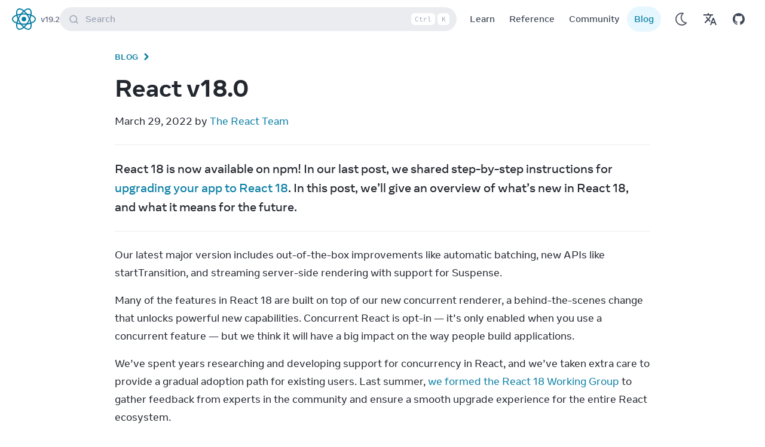

--- FILE ---
content_type: text/html; charset=utf-8
request_url: https://react.dev/blog/2022/03/29/react-v18
body_size: 38147
content:
<!DOCTYPE html><html lang="en" dir="ltr"><head><meta charSet="utf-8" data-next-head=""/><meta name="viewport" content="width=device-width, initial-scale=1" data-next-head=""/><script async="" src="https://www.googletagmanager.com/gtag/js?id=G-B1E83PJ3RT"></script><title data-next-head="">React v18.0 – React</title><link rel="canonical" href="https://react.dev/blog/2022/03/29/react-v18" data-next-head=""/><link rel="alternate" href="https://react.dev/blog/2022/03/29/react-v18" hrefLang="x-default" data-next-head=""/><link rel="alternate" hrefLang="en" href="https://react.dev/blog/2022/03/29/react-v18" data-next-head=""/><link rel="alternate" hrefLang="zh-hans" href="https://zh-hans.react.dev/blog/2022/03/29/react-v18" data-next-head=""/><link rel="alternate" hrefLang="es" href="https://es.react.dev/blog/2022/03/29/react-v18" data-next-head=""/><link rel="alternate" hrefLang="fr" href="https://fr.react.dev/blog/2022/03/29/react-v18" data-next-head=""/><link rel="alternate" hrefLang="ja" href="https://ja.react.dev/blog/2022/03/29/react-v18" data-next-head=""/><link rel="alternate" hrefLang="tr" href="https://tr.react.dev/blog/2022/03/29/react-v18" data-next-head=""/><link rel="alternate" hrefLang="ko" href="https://ko.react.dev/blog/2022/03/29/react-v18" data-next-head=""/><meta property="fb:app_id" content="623268441017527" data-next-head=""/><meta property="og:type" content="website" data-next-head=""/><meta property="og:url" content="https://react.dev/blog/2022/03/29/react-v18" data-next-head=""/><meta property="og:title" content="React v18.0 – React" data-next-head=""/><meta property="og:description" content="The library for web and native user interfaces" data-next-head=""/><meta property="og:image" content="https://react.dev/images/og-blog.png" data-next-head=""/><meta name="twitter:card" content="summary_large_image" data-next-head=""/><meta name="twitter:site" content="@reactjs" data-next-head=""/><meta name="twitter:creator" content="@reactjs" data-next-head=""/><meta name="twitter:title" content="React v18.0 – React" data-next-head=""/><meta name="twitter:description" content="The library for web and native user interfaces" data-next-head=""/><meta name="twitter:image" content="https://react.dev/images/og-blog.png" data-next-head=""/><meta name="google-site-verification" content="sIlAGs48RulR4DdP95YSWNKZIEtCqQmRjzn-Zq-CcD0" data-next-head=""/><meta name="algolia-search-order" content="22" data-next-head=""/><link rel="preload" href="https://react.dev/fonts/Source-Code-Pro-Regular.woff2" as="font" type="font/woff2" crossorigin="anonymous" data-next-head=""/><link rel="preload" href="https://react.dev/fonts/Source-Code-Pro-Bold.woff2" as="font" type="font/woff2" crossorigin="anonymous" data-next-head=""/><link rel="preload" href="https://react.dev/fonts/Optimistic_Display_W_Md.woff2" as="font" type="font/woff2" crossorigin="anonymous" data-next-head=""/><link rel="preload" href="https://react.dev/fonts/Optimistic_Display_W_SBd.woff2" as="font" type="font/woff2" crossorigin="anonymous" data-next-head=""/><link rel="preload" href="https://react.dev/fonts/Optimistic_Display_W_Bd.woff2" as="font" type="font/woff2" crossorigin="anonymous" data-next-head=""/><link rel="preload" href="https://react.dev/fonts/Optimistic_Text_W_Md.woff2" as="font" type="font/woff2" crossorigin="anonymous" data-next-head=""/><link rel="preload" href="https://react.dev/fonts/Optimistic_Text_W_Bd.woff2" as="font" type="font/woff2" crossorigin="anonymous" data-next-head=""/><link rel="preload" href="https://react.dev/fonts/Optimistic_Text_W_Rg.woff2" as="font" type="font/woff2" crossorigin="anonymous" data-next-head=""/><link rel="preload" href="https://react.dev/fonts/Optimistic_Text_W_It.woff2" as="font" type="font/woff2" crossorigin="anonymous" data-next-head=""/><link rel="preconnect" href="https://1FCF9AYYAT-dsn.algolia.net" data-next-head=""/><link rel="preload" href="/_next/static/css/0fb8ab91a26a5c9f.css" as="style"/><link rel="apple-touch-icon" sizes="180x180" href="/apple-touch-icon.png"/><link rel="icon" type="image/png" sizes="32x32" href="/favicon-32x32.png"/><link rel="icon" type="image/png" sizes="16x16" href="/favicon-16x16.png"/><link rel="manifest" href="/site.webmanifest"/><link rel="mask-icon" href="/safari-pinned-tab.svg" color="#404756"/><meta name="msapplication-TileColor" content="#2b5797"/><meta name="theme-color" content="#23272f"/><link rel="preload" as="image" imageSrcSet="/_next/image?url=%2Fimages%2Fuwu.png&amp;w=64&amp;q=75 1x, /_next/image?url=%2Fimages%2Fuwu.png&amp;w=128&amp;q=75 2x" data-next-head=""/><link rel="stylesheet" href="/_next/static/css/0fb8ab91a26a5c9f.css" data-n-g=""/><noscript data-n-css=""></noscript><script defer="" noModule="" src="/_next/static/chunks/polyfills-42372ed130431b0a.js"></script><script src="/_next/static/chunks/webpack-39eff723199b8e42.js" defer=""></script><script src="/_next/static/chunks/framework-76ad44d61c11f057.js" defer=""></script><script src="/_next/static/chunks/main-54c914288f82a2e9.js" defer=""></script><script src="/_next/static/chunks/pages/_app-6d7b64b3b21a9551.js" defer=""></script><script src="/_next/static/chunks/668-9be9de6fa7660277.js" defer=""></script><script src="/_next/static/chunks/123-13c4133e5a4ea2b7.js" defer=""></script><script src="/_next/static/chunks/pages/%5B%5B...markdownPath%5D%5D-0fb8c297db7898f2.js" defer=""></script><script src="/_next/static/iPOkJGLrNaA_q3FOyx5u0/_buildManifest.js" defer=""></script><script src="/_next/static/iPOkJGLrNaA_q3FOyx5u0/_ssgManifest.js" defer=""></script></head><script>window.dataLayer = window.dataLayer || [];function gtag(){dataLayer.push(arguments);}gtag('js', new Date());gtag('config', 'G-B1E83PJ3RT');</script><body class="font-text font-medium antialiased text-lg bg-wash dark:bg-wash-dark text-secondary dark:text-secondary-dark leading-base"><script>
              (function () {
                try {
                  let logShown = false;
                  function setUwu(isUwu) {
                    try {
                      if (isUwu) {
                        localStorage.setItem('uwu', true);
                        document.documentElement.classList.add('uwu');
                        if (!logShown) {
                          console.log('uwu mode! turn off with ?uwu=0');
                          console.log('logo credit to @sawaratsuki1004 via https://github.com/SAWARATSUKI/ServiceLogos');
                          logShown = true;
                        }
                      } else {
                        localStorage.removeItem('uwu');
                        document.documentElement.classList.remove('uwu');
                        console.log('uwu mode off. turn on with ?uwu');
                      }
                    } catch (err) { }
                  }
                  window.__setUwu = setUwu;
                  function checkQueryParam() {
                    const params = new URLSearchParams(window.location.search);
                    const value = params.get('uwu');
                    switch(value) {
                      case '':
                      case 'true':
                      case '1':
                        return true;
                      case 'false':
                      case '0':
                        return false;
                      default:
                        return null;
                    }
                  }
                  function checkLocalStorage() {
                    try {
                      return localStorage.getItem('uwu') === 'true';
                    } catch (err) {
                      return false;
                    }
                  }
                  const uwuQueryParam = checkQueryParam();
                  if (uwuQueryParam != null) {
                    setUwu(uwuQueryParam);
                  } else if (checkLocalStorage()) {
                    document.documentElement.classList.add('uwu');
                  }
                } catch (err) { }
              })();
            </script><script>
                (function () {
                  function setTheme(newTheme) {
                    window.__theme = newTheme;
                    if (newTheme === 'dark') {
                      document.documentElement.classList.add('dark');
                    } else if (newTheme === 'light') {
                      document.documentElement.classList.remove('dark');
                    }
                  }

                  var preferredTheme;
                  try {
                    preferredTheme = localStorage.getItem('theme');
                  } catch (err) { }

                  window.__setPreferredTheme = function(newTheme) {
                    preferredTheme = newTheme;
                    setTheme(newTheme);
                    try {
                      localStorage.setItem('theme', newTheme);
                    } catch (err) { }
                  };

                  var initialTheme = preferredTheme;
                  var darkQuery = window.matchMedia('(prefers-color-scheme: dark)');

                  if (!initialTheme) {
                    initialTheme = darkQuery.matches ? 'dark' : 'light';
                  }
                  setTheme(initialTheme);

                  darkQuery.addEventListener('change', function (e) {
                    if (!preferredTheme) {
                      setTheme(e.matches ? 'dark' : 'light');
                    }
                  });

                  // Detect whether the browser is Mac to display platform specific content
                  // An example of such content can be the keyboard shortcut displayed in the search bar
                  document.documentElement.classList.add(
                      window.navigator.platform.includes('Mac')
                      ? "platform-mac" 
                      : "platform-win"
                  );
                })();
              </script><link rel="preload" as="image" imageSrcSet="/_next/image?url=%2Fimages%2Fuwu.png&amp;w=64&amp;q=75 1x, /_next/image?url=%2Fimages%2Fuwu.png&amp;w=128&amp;q=75 2x"/><div id="__next"><div></div><div class="z-40 sticky top-0"><nav class="duration-300 backdrop-filter backdrop-blur-lg backdrop-saturate-200 transition-shadow bg-opacity-90 items-center w-full flex justify-between bg-wash dark:bg-wash-dark dark:bg-opacity-95 px-1.5 lg:pe-5 lg:ps-4 z-40"><div class="flex items-center justify-between w-full h-16 gap-0 sm:gap-3"><div class="flex flex-row 3xl:flex-1 items-centers"><button type="button" aria-label="Menu" class="active:scale-95 transition-transform flex lg:hidden w-12 h-12 rounded-full items-center justify-center hover:bg-primary/5 hover:dark:bg-primary-dark/5 outline-link"><svg width="1.33em" height="1.33em" viewBox="0 0 24 24" fill="none" stroke="currentColor" stroke-width="2" stroke-linecap="round" stroke-linejoin="round"><line x1="3" y1="12" x2="21" y2="12"></line><line x1="3" y1="6" x2="21" y2="6"></line><line x1="3" y1="18" x2="21" y2="18"></line></svg></button><span data-state="closed" class="flex items-center" style="-webkit-touch-callout:none"><div class="flex items-center"><div class="uwu-visible flex items-center justify-center h-full"><a class="active:scale-95 transition-transform" href="/"><img alt="logo by @sawaratsuki1004" title="logo by @sawaratsuki1004" width="63" height="32" decoding="async" data-nimg="1" class="h-8" style="color:transparent" srcSet="/_next/image?url=%2Fimages%2Fuwu.png&amp;w=64&amp;q=75 1x, /_next/image?url=%2Fimages%2Fuwu.png&amp;w=128&amp;q=75 2x" src="/_next/image?url=%2Fimages%2Fuwu.png&amp;w=128&amp;q=75"/></a></div><div class="uwu-hidden"><a class="active:scale-95 overflow-hidden transition-transform relative items-center text-primary dark:text-primary-dark p-1 whitespace-nowrap outline-link rounded-full 3xl:rounded-xl inline-flex text-lg font-normal gap-2" href="/"><svg width="100%" height="100%" viewBox="-10.5 -9.45 21 18.9" fill="none" xmlns="http://www.w3.org/2000/svg" class="text-sm me-0 w-10 h-10 text-brand dark:text-brand-dark flex origin-center transition-all ease-in-out"><circle cx="0" cy="0" r="2" fill="currentColor"></circle><g stroke="currentColor" stroke-width="1" fill="none"><ellipse rx="10" ry="4.5"></ellipse><ellipse rx="10" ry="4.5" transform="rotate(60)"></ellipse><ellipse rx="10" ry="4.5" transform="rotate(120)"></ellipse></g></svg><span class="sr-only 3xl:not-sr-only">React</span></a></div></div></span><div class="flex flex-column justify-center items-center"><a class=" flex py-2 flex-column justify-center items-center text-gray-50 dark:text-gray-30 hover:text-link hover:dark:text-link-dark hover:underline text-sm ms-1 cursor-pointer" href="/versions">v<!-- -->19.2</a></div></div><div class="items-center justify-center flex-1 hidden w-full md:flex 3xl:w-auto 3xl:shrink-0 3xl:justify-center"><button type="button" class="flex 3xl:w-[56rem] 3xl:mx-0 relative ps-4 pe-1 py-1 h-10 bg-gray-30/20 dark:bg-gray-40/20 outline-none focus:outline-link betterhover:hover:bg-opacity-80 pointer items-center text-start w-full text-gray-30 rounded-full align-middle text-base"><svg width="1em" height="1em" viewBox="0 0 20 20" class="align-middle me-3 text-gray-30 shrink-0 group-betterhover:hover:text-gray-70"><path d="M14.386 14.386l4.0877 4.0877-4.0877-4.0877c-2.9418 2.9419-7.7115 2.9419-10.6533 0-2.9419-2.9418-2.9419-7.7115 0-10.6533 2.9418-2.9419 7.7115-2.9419 10.6533 0 2.9419 2.9418 2.9419 7.7115 0 10.6533z" stroke="currentColor" fill="none" stroke-width="2" fill-rule="evenodd" stroke-linecap="round" stroke-linejoin="round"></path></svg>Search<span class="hidden ms-auto sm:flex item-center me-1"><kbd class="w-5 h-5 border border-transparent me-1 bg-wash dark:bg-wash-dark text-gray-30 align-middle p-0 inline-flex justify-center items-center text-xs text-center rounded-md" data-platform="mac">⌘</kbd><kbd class="w-10 h-5 border border-transparent me-1 bg-wash dark:bg-wash-dark text-gray-30 align-middle p-0 inline-flex justify-center items-center text-xs text-center rounded-md" data-platform="win">Ctrl</kbd><kbd class="w-5 h-5 border border-transparent me-1 bg-wash dark:bg-wash-dark text-gray-30 align-middle p-0 inline-flex justify-center items-center text-xs text-center rounded-md">K</kbd></span></button></div><div class="text-base justify-center items-center gap-1.5 flex 3xl:flex-1 flex-row 3xl:justify-end"><div class="mx-2.5 gap-1.5 hidden lg:flex"><div class="flex flex-auto sm:flex-1"><a class="active:scale-95 transition-transform w-full text-center outline-link py-1.5 px-1.5 xs:px-3 sm:px-4 rounded-full capitalize whitespace-nowrap hover:bg-primary/5 hover:dark:bg-primary-dark/5" href="/learn">Learn</a></div><div class="flex flex-auto sm:flex-1"><a class="active:scale-95 transition-transform w-full text-center outline-link py-1.5 px-1.5 xs:px-3 sm:px-4 rounded-full capitalize whitespace-nowrap hover:bg-primary/5 hover:dark:bg-primary-dark/5" href="/reference/react">Reference</a></div><div class="flex flex-auto sm:flex-1"><a class="active:scale-95 transition-transform w-full text-center outline-link py-1.5 px-1.5 xs:px-3 sm:px-4 rounded-full capitalize whitespace-nowrap hover:bg-primary/5 hover:dark:bg-primary-dark/5" href="/community">Community</a></div><div class="flex flex-auto sm:flex-1"><a class="active:scale-95 transition-transform w-full text-center outline-link py-1.5 px-1.5 xs:px-3 sm:px-4 rounded-full capitalize whitespace-nowrap bg-highlight dark:bg-highlight-dark text-link dark:text-link-dark" href="/blog">Blog</a></div></div><div class="flex w-full md:hidden"></div><div class="flex items-center -space-x-2.5 xs:space-x-0 "><div class="flex md:hidden"><button aria-label="Search" type="button" class="flex items-center justify-center w-12 h-12 transition-transform rounded-full active:scale-95 md:hidden hover:bg-secondary-button hover:dark:bg-secondary-button-dark outline-link"><svg width="1em" height="1em" viewBox="0 0 20 20" class="w-5 h-5 align-middle"><path d="M14.386 14.386l4.0877 4.0877-4.0877-4.0877c-2.9418 2.9419-7.7115 2.9419-10.6533 0-2.9419-2.9418-2.9419-7.7115 0-10.6533 2.9418-2.9419 7.7115-2.9419 10.6533 0 2.9419 2.9418 2.9419 7.7115 0 10.6533z" stroke="currentColor" fill="none" stroke-width="2" fill-rule="evenodd" stroke-linecap="round" stroke-linejoin="round"></path></svg></button></div><div class="flex dark:hidden"><button type="button" aria-label="Use Dark Mode" class="flex items-center justify-center w-12 h-12 transition-transform rounded-full active:scale-95 hover:bg-primary/5 hover:dark:bg-primary-dark/5 outline-link"><svg xmlns="http://www.w3.org/2000/svg" width="28" height="28" viewBox="0 0 32 32"><g fill="none" fill-rule="evenodd" transform="translate(-440 -200)"><path fill="currentColor" fill-rule="nonzero" stroke="currentColor" stroke-width="0.5" d="M102,21 C102,18.1017141 103.307179,15.4198295 105.51735,13.6246624 C106.001939,13.2310647 105.821611,12.4522936 105.21334,12.3117518 C104.322006,12.1058078 103.414758,12 102.5,12 C95.8722864,12 90.5,17.3722864 90.5,24 C90.5,30.6277136 95.8722864,36 102.5,36 C106.090868,36 109.423902,34.4109093 111.690274,31.7128995 C112.091837,31.2348572 111.767653,30.5041211 111.143759,30.4810139 C106.047479,30.2922628 102,26.1097349 102,21 Z M102.5,34.5 C96.7007136,34.5 92,29.7992864 92,24 C92,18.2007136 96.7007136,13.5 102.5,13.5 C102.807386,13.5 103.113925,13.5136793 103.419249,13.5407785 C101.566047,15.5446378 100.5,18.185162 100.5,21 C100.5,26.3198526 104.287549,30.7714322 109.339814,31.7756638 L109.516565,31.8092927 C107.615276,33.5209452 105.138081,34.5 102.5,34.5 Z" transform="translate(354.5 192)"></path><polygon points="444 228 468 228 468 204 444 204"></polygon></g></svg></button></div><div class="hidden dark:flex"><button type="button" aria-label="Use Light Mode" class="flex items-center justify-center w-12 h-12 transition-transform rounded-full active:scale-95 hover:bg-primary/5 hover:dark:bg-primary-dark/5 outline-link"><svg xmlns="http://www.w3.org/2000/svg" width="32" height="32" viewBox="0 0 32 32"><g fill="none" fill-rule="evenodd" transform="translate(-442 -200)"><g fill="currentColor" transform="translate(356 144)"><path fill-rule="nonzero" d="M108.5 24C108.5 27.5902136 105.590214 30.5 102 30.5 98.4097864 30.5 95.5 27.5902136 95.5 24 95.5 20.4097864 98.4097864 17.5 102 17.5 105.590214 17.5 108.5 20.4097864 108.5 24zM107 24C107 21.2382136 104.761786 19 102 19 99.2382136 19 97 21.2382136 97 24 97 26.7617864 99.2382136 29 102 29 104.761786 29 107 26.7617864 107 24zM101 12.75L101 14.75C101 15.1642136 101.335786 15.5 101.75 15.5 102.164214 15.5 102.5 15.1642136 102.5 14.75L102.5 12.75C102.5 12.3357864 102.164214 12 101.75 12 101.335786 12 101 12.3357864 101 12.75zM95.7255165 14.6323616L96.7485165 16.4038616C96.9556573 16.7625614 97.4143618 16.8854243 97.7730616 16.6782835 98.1317614 16.4711427 98.2546243 16.0124382 98.0474835 15.6537384L97.0244835 13.8822384C96.8173427 13.5235386 96.3586382 13.4006757 95.9999384 13.6078165 95.6412386 13.8149573 95.5183757 14.2736618 95.7255165 14.6323616zM91.8822384 19.0244835L93.6537384 20.0474835C94.0124382 20.2546243 94.4711427 20.1317614 94.6782835 19.7730616 94.8854243 19.4143618 94.7625614 18.9556573 94.4038616 18.7485165L92.6323616 17.7255165C92.2736618 17.5183757 91.8149573 17.6412386 91.6078165 17.9999384 91.4006757 18.3586382 91.5235386 18.8173427 91.8822384 19.0244835zM90.75 25L92.75 25C93.1642136 25 93.5 24.6642136 93.5 24.25 93.5 23.8357864 93.1642136 23.5 92.75 23.5L90.75 23.5C90.3357864 23.5 90 23.8357864 90 24.25 90 24.6642136 90.3357864 25 90.75 25zM92.6323616 30.2744835L94.4038616 29.2514835C94.7625614 29.0443427 94.8854243 28.5856382 94.6782835 28.2269384 94.4711427 27.8682386 94.0124382 27.7453757 93.6537384 27.9525165L91.8822384 28.9755165C91.5235386 29.1826573 91.4006757 29.6413618 91.6078165 30.0000616 91.8149573 30.3587614 92.2736618 30.4816243 92.6323616 30.2744835zM97.0244835 34.1177616L98.0474835 32.3462616C98.2546243 31.9875618 98.1317614 31.5288573 97.7730616 31.3217165 97.4143618 31.1145757 96.9556573 31.2374386 96.7485165 31.5961384L95.7255165 33.3676384C95.5183757 33.7263382 95.6412386 34.1850427 95.9999384 34.3921835 96.3586382 34.5993243 96.8173427 34.4764614 97.0244835 34.1177616zM103 35.25L103 33.25C103 32.8357864 102.664214 32.5 102.25 32.5 101.835786 32.5 101.5 32.8357864 101.5 33.25L101.5 35.25C101.5 35.6642136 101.835786 36 102.25 36 102.664214 36 103 35.6642136 103 35.25zM108.274483 33.3676384L107.251483 31.5961384C107.044343 31.2374386 106.585638 31.1145757 106.226938 31.3217165 105.868239 31.5288573 105.745376 31.9875618 105.952517 32.3462616L106.975517 34.1177616C107.182657 34.4764614 107.641362 34.5993243 108.000062 34.3921835 108.358761 34.1850427 108.481624 33.7263382 108.274483 33.3676384zM112.117762 28.9755165L110.346262 27.9525165C109.987562 27.7453757 109.528857 27.8682386 109.321717 28.2269384 109.114576 28.5856382 109.237439 29.0443427 109.596138 29.2514835L111.367638 30.2744835C111.726338 30.4816243 112.185043 30.3587614 112.392183 30.0000616 112.599324 29.6413618 112.476461 29.1826573 112.117762 28.9755165zM113.25 23L111.25 23C110.835786 23 110.5 23.3357864 110.5 23.75 110.5 24.1642136 110.835786 24.5 111.25 24.5L113.25 24.5C113.664214 24.5 114 24.1642136 114 23.75 114 23.3357864 113.664214 23 113.25 23zM111.367638 17.7255165L109.596138 18.7485165C109.237439 18.9556573 109.114576 19.4143618 109.321717 19.7730616 109.528857 20.1317614 109.987562 20.2546243 110.346262 20.0474835L112.117762 19.0244835C112.476461 18.8173427 112.599324 18.3586382 112.392183 17.9999384 112.185043 17.6412386 111.726338 17.5183757 111.367638 17.7255165zM106.975517 13.8822384L105.952517 15.6537384C105.745376 16.0124382 105.868239 16.4711427 106.226938 16.6782835 106.585638 16.8854243 107.044343 16.7625614 107.251483 16.4038616L108.274483 14.6323616C108.481624 14.2736618 108.358761 13.8149573 108.000062 13.6078165 107.641362 13.4006757 107.182657 13.5235386 106.975517 13.8822384z" transform="translate(0 48)" stroke="currentColor" stroke-width="0.25"></path><path d="M98.6123,60.1372 C98.6123,59.3552 98.8753,58.6427 99.3368,58.0942 C99.5293,57.8657 99.3933,57.5092 99.0943,57.5017 C99.0793,57.5012 99.0633,57.5007 99.0483,57.5007 C97.1578,57.4747 95.5418,59.0312 95.5008,60.9217 C95.4578,62.8907 97.0408,64.5002 98.9998,64.5002 C99.7793,64.5002 100.4983,64.2452 101.0798,63.8142 C101.3183,63.6372 101.2358,63.2627 100.9478,63.1897 C99.5923,62.8457 98.6123,61.6072 98.6123,60.1372" transform="translate(3 11)"></path></g><polygon points="444 228 468 228 468 204 444 204"></polygon></g></svg></button></div><div class="flex"><a class="active:scale-95 transition-transform flex w-12 h-12 rounded-full items-center justify-center hover:bg-primary/5 hover:dark:bg-primary-dark/5 outline-link" aria-label="Translations" href="/community/translations"><svg xmlns="http://www.w3.org/2000/svg" width="24" height="24" viewBox="0 0 24 24"><path fill="currentColor" d=" M12.87 15.07l-2.54-2.51.03-.03c1.74-1.94 2.98-4.17 3.71-6.53H17V4h-7V2H8v2H1v1.99h11.17C11.5 7.92 10.44 9.75 9 11.35 8.07 10.32 7.3 9.19 6.69 8h-2c.73 1.63 1.73 3.17 2.98 4.56l-5.09 5.02L4 19l5-5 3.11 3.11.76-2.04zM18.5 10h-2L12 22h2l1.12-3h4.75L21 22h2l-4.5-12zm-2.62 7l1.62-4.33L19.12 17h-3.24z "></path></svg></a></div><div class="flex"><a class="flex items-center justify-center w-12 h-12 transition-transform rounded-full active:scale-95 hover:bg-primary/5 hover:dark:bg-primary-dark/5 outline-link" target="_blank" rel="noreferrer noopener" aria-label="Open on GitHub" href="https://github.com/facebook/react/releases"><svg xmlns="http://www.w3.org/2000/svg" width="20" height="20" viewBox="0 0 24 24"><g fill="currentColor"><path d="M12 0c-6.626 0-12 5.373-12 12 0 5.302 3.438 9.8 8.207 11.387.599.111.793-.261.793-.577v-2.234c-3.338.726-4.033-1.416-4.033-1.416-.546-1.387-1.333-1.756-1.333-1.756-1.089-.745.083-.729.083-.729 1.205.084 1.839 1.237 1.839 1.237 1.07 1.834 2.807 1.304 3.492.997.107-.775.418-1.305.762-1.604-2.665-.305-5.467-1.334-5.467-5.931 0-1.311.469-2.381 1.236-3.221-.124-.303-.535-1.524.117-3.176 0 0 1.008-.322 3.301 1.23.957-.266 1.983-.399 3.003-.404 1.02.005 2.047.138 3.006.404 2.291-1.552 3.297-1.23 3.297-1.23.653 1.653.242 2.874.118 3.176.77.84 1.235 1.911 1.235 3.221 0 4.609-2.807 5.624-5.479 5.921.43.372.823 1.102.823 2.222v3.293c0 .319.192.694.801.576 4.765-1.589 8.199-6.086 8.199-11.386 0-6.627-5.373-12-12-12z"></path></g></svg></a></div></div></div></div></nav></div><div class=""><!--$--><main class="min-w-0 isolate"><article class="font-normal break-words text-primary dark:text-primary-dark"><div class="ps-0"><div class="mx-auto px-0 lg:px-4 max-w-5xl"><div class="px-5 sm:px-12 pt-3.5"><div class="max-w-4xl ms-0 2xl:mx-auto"><div class="flex flex-wrap"><div class="flex mb-3 mt-0.5 items-center"><a class="text-link dark:text-link-dark text-sm tracking-wide font-bold uppercase me-1 hover:underline" href="/blog">Blog</a><span class="inline-block me-1 text-link dark:text-link-dark text-lg rtl:rotate-180"><svg width="20" height="20" viewBox="0 0 20 20" fill="none" xmlns="http://www.w3.org/2000/svg"><path d="M6.86612 13.6161C6.37796 14.1043 6.37796 14.8957 6.86612 15.3839C7.35427 15.872 8.14572 15.872 8.63388 15.3839L13.1339 10.8839C13.622 10.3957 13.622 9.60428 13.1339 9.11612L8.63388 4.61612C8.14572 4.12797 7.35427 4.12797 6.86612 4.61612C6.37796 5.10428 6.37796 5.89573 6.86612 6.38388L10.4822 10L6.86612 13.6161Z" fill="currentColor"></path></svg></span></div></div><h1 class="mdx-heading mt-0 text-primary dark:text-primary-dark -mx-.5 break-words text-5xl font-display font-bold leading-tight">React v18.0<a href="#undefined" aria-label="Link for this heading" title="Link for this heading" class="mdx-header-anchor hidden"><svg width="1em" height="1em" viewBox="0 0 13 13" xmlns="http://www.w3.org/2000/svg" class="text-gray-70 ms-2 h-5 w-5"><g fill="currentColor" fill-rule="evenodd"><path d="M7.778 7.975a2.5 2.5 0 0 0 .347-3.837L6.017 2.03a2.498 2.498 0 0 0-3.542-.007 2.5 2.5 0 0 0 .006 3.543l1.153 1.15c.07-.29.154-.563.25-.773.036-.077.084-.16.14-.25L3.18 4.85a1.496 1.496 0 0 1 .002-2.12 1.496 1.496 0 0 1 2.12 0l2.124 2.123a1.496 1.496 0 0 1-.333 2.37c.16.246.42.504.685.752z"></path><path d="M5.657 4.557a2.5 2.5 0 0 0-.347 3.837l2.108 2.108a2.498 2.498 0 0 0 3.542.007 2.5 2.5 0 0 0-.006-3.543L9.802 5.815c-.07.29-.154.565-.25.774-.036.076-.084.16-.14.25l.842.84c.585.587.59 1.532 0 2.122-.587.585-1.532.59-2.12 0L6.008 7.68a1.496 1.496 0 0 1 .332-2.372c-.16-.245-.42-.503-.685-.75z"></path></g></svg></a></h1></div></div></div><div class="px-5 sm:px-12"><div class="max-w-7xl mx-auto lg:flex lg:flex-col lg:items-center"><div class="max-w-4xl ms-0 2xl:mx-auto"><p class="whitespace-pre-wrap my-4">March 29, 2022 by <a class="inline text-link dark:text-link-dark border-b border-link border-opacity-0 hover:border-opacity-100 duration-100 ease-in transition leading-normal" href="/community/team">The React Team</a></p>
<hr class="my-6 block border-b border-t-0 border-border dark:border-border-dark"/>
<div class="font-display text-xl text-primary dark:text-primary-dark leading-relaxed"><p class="whitespace-pre-wrap my-4">React 18 is now available on npm! In our last post, we shared step-by-step instructions for <a class="inline text-link dark:text-link-dark border-b border-link border-opacity-0 hover:border-opacity-100 duration-100 ease-in transition leading-normal" href="/blog/2022/03/08/react-18-upgrade-guide">upgrading your app to React 18</a>. In this post, we’ll give an overview of what’s new in React 18, and what it means for the future.</p></div>
<hr class="my-6 block border-b border-t-0 border-border dark:border-border-dark"/>
<p class="whitespace-pre-wrap my-4">Our latest major version includes out-of-the-box improvements like automatic batching, new APIs like startTransition, and streaming server-side rendering with support for Suspense.</p>
<p class="whitespace-pre-wrap my-4">Many of the features in React 18 are built on top of our new concurrent renderer, a behind-the-scenes change that unlocks powerful new capabilities. Concurrent React is opt-in — it’s only enabled when you use a concurrent feature — but we think it will have a big impact on the way people build applications.</p>
<p class="whitespace-pre-wrap my-4">We’ve spent years researching and developing support for concurrency in React, and we’ve taken extra care to provide a gradual adoption path for existing users. Last summer, <a class="inline text-link dark:text-link-dark border-b border-link border-opacity-0 hover:border-opacity-100 duration-100 ease-in transition leading-normal" href="/blog/2021/06/08/the-plan-for-react-18">we formed the React 18 Working Group</a> to gather feedback from experts in the community and ensure a smooth upgrade experience for the entire React ecosystem.</p>
<p class="whitespace-pre-wrap my-4">In case you missed it, we shared a lot of this vision at React Conf 2021:</p>
<ul class="ms-6 my-3 list-disc">
<li class="leading-relaxed mb-1">In <a href="https://www.youtube.com/watch?v=FZ0cG47msEk&amp;list=PLNG_1j3cPCaZZ7etkzWA7JfdmKWT0pMsa" target="_blank" rel="nofollow noopener noreferrer" class="inline text-link dark:text-link-dark border-b border-link border-opacity-0 hover:border-opacity-100 duration-100 ease-in transition leading-normal">the keynote</a>, we explain how React 18 fits into our mission to make it easy for developers to build great user experiences</li>
<li class="leading-relaxed mb-1"><a href="https://twitter.com/shrutikapoor08" target="_blank" rel="nofollow noopener noreferrer" class="inline text-link dark:text-link-dark border-b border-link border-opacity-0 hover:border-opacity-100 duration-100 ease-in transition leading-normal">Shruti Kapoor</a> <a href="https://www.youtube.com/watch?v=ytudH8je5ko&amp;list=PLNG_1j3cPCaZZ7etkzWA7JfdmKWT0pMsa&amp;index=2" target="_blank" rel="nofollow noopener noreferrer" class="inline text-link dark:text-link-dark border-b border-link border-opacity-0 hover:border-opacity-100 duration-100 ease-in transition leading-normal">demonstrated how to use the new features in React 18</a></li>
<li class="leading-relaxed mb-1"><a href="https://twitter.com/shaundai" target="_blank" rel="nofollow noopener noreferrer" class="inline text-link dark:text-link-dark border-b border-link border-opacity-0 hover:border-opacity-100 duration-100 ease-in transition leading-normal">Shaundai Person</a> gave us an overview of <a href="https://www.youtube.com/watch?v=pj5N-Khihgc&amp;list=PLNG_1j3cPCaZZ7etkzWA7JfdmKWT0pMsa&amp;index=3" target="_blank" rel="nofollow noopener noreferrer" class="inline text-link dark:text-link-dark border-b border-link border-opacity-0 hover:border-opacity-100 duration-100 ease-in transition leading-normal">streaming server rendering with Suspense</a></li>
</ul>
<p class="whitespace-pre-wrap my-4">Below is a full overview of what to expect in this release, starting with Concurrent Rendering.</p>
<div class="expandable-callout pt-8 pb-4 px-5 sm:px-8 my-8 relative rounded-none shadow-inner-border -mx-5 sm:mx-auto sm:rounded-2xl bg-green-5 dark:bg-green-60 dark:bg-opacity-20 text-primary dark:text-primary-dark text-lg"><h3 class="text-2xl font-display font-bold text-green-60 dark:text-green-40"><svg class="inline me-2 mb-1 text-lg text-green-60 dark:text-green-40" width="2em" height="2em" viewBox="0 0 72 72" fill="none" xmlns="http://www.w3.org/2000/svg"><g clip-path="url(#clip0_40_48064)"><path d="M24 27C24 25.3431 25.3431 24 27 24H45C46.6569 24 48 25.3431 48 27C48 28.6569 46.6569 30 45 30H27C25.3431 30 24 28.6569 24 27Z" fill="currentColor"></path><path d="M24 39C24 37.3431 25.3431 36 27 36H39C40.6569 36 42 37.3431 42 39C42 40.6569 40.6569 42 39 42H27C25.3431 42 24 40.6569 24 39Z" fill="currentColor"></path><path fill-rule="evenodd" clip-rule="evenodd" d="M12 18C12 13.0294 16.0294 9 21 9H51C55.9706 9 60 13.0294 60 18V54C60 58.9706 55.9706 63 51 63H21C16.0294 63 12 58.9706 12 54V18ZM21 15H51C52.6569 15 54 16.3431 54 18V54C54 55.6569 52.6569 57 51 57H21C19.3431 57 18 55.6569 18 54V18C18 16.3431 19.3431 15 21 15Z" fill="currentColor"></path></g><defs><clipPath id="clip0_40_48064"><rect width="72" height="72" fill="white"></rect></clipPath></defs></svg>Note</h3><div class="relative"><div class="py-2"><p class="whitespace-pre-wrap my-4">For React Native users, React 18 will ship in React Native with the New React Native Architecture. For more information, see the <a href="https://www.youtube.com/watch?v=FZ0cG47msEk&amp;t=1530s" target="_blank" rel="nofollow noopener noreferrer" class="inline text-link dark:text-link-dark border-b border-link border-opacity-0 hover:border-opacity-100 duration-100 ease-in transition leading-normal">React Conf keynote here</a>.</p></div></div></div>
<h2 id="what-is-concurrent-react" class="mdx-heading text-3xl font-display leading-10 text-primary dark:text-primary-dark font-bold my-6">What is Concurrent React? <a href="#what-is-concurrent-react" aria-label="Link for What is Concurrent React? " title="Link for What is Concurrent React? " class="mdx-header-anchor inline-block"><svg width="1em" height="1em" viewBox="0 0 13 13" xmlns="http://www.w3.org/2000/svg" class="text-gray-70 ms-2 h-5 w-5"><g fill="currentColor" fill-rule="evenodd"><path d="M7.778 7.975a2.5 2.5 0 0 0 .347-3.837L6.017 2.03a2.498 2.498 0 0 0-3.542-.007 2.5 2.5 0 0 0 .006 3.543l1.153 1.15c.07-.29.154-.563.25-.773.036-.077.084-.16.14-.25L3.18 4.85a1.496 1.496 0 0 1 .002-2.12 1.496 1.496 0 0 1 2.12 0l2.124 2.123a1.496 1.496 0 0 1-.333 2.37c.16.246.42.504.685.752z"></path><path d="M5.657 4.557a2.5 2.5 0 0 0-.347 3.837l2.108 2.108a2.498 2.498 0 0 0 3.542.007 2.5 2.5 0 0 0-.006-3.543L9.802 5.815c-.07.29-.154.565-.25.774-.036.076-.084.16-.14.25l.842.84c.585.587.59 1.532 0 2.122-.587.585-1.532.59-2.12 0L6.008 7.68a1.496 1.496 0 0 1 .332-2.372c-.16-.245-.42-.503-.685-.75z"></path></g></svg></a></h2>
<p class="whitespace-pre-wrap my-4">The most important addition in React 18 is something we hope you never have to think about: concurrency. We think this is largely true for application developers, though the story may be a bit more complicated for library maintainers.</p>
<p class="whitespace-pre-wrap my-4">Concurrency is not a feature, per se. It’s a new behind-the-scenes mechanism that enables React to prepare multiple versions of your UI at the same time. You can think of concurrency as an implementation detail — it’s valuable because of the features that it unlocks. React uses sophisticated techniques in its internal implementation, like priority queues and multiple buffering. But you won’t see those concepts anywhere in our public APIs.</p>
<p class="whitespace-pre-wrap my-4">When we design APIs, we try to hide implementation details from developers. As a React developer, you focus on <em>what</em> you want the user experience to look like, and React handles <em>how</em> to deliver that experience. So we don’t expect React developers to know how concurrency works under the hood.</p>
<p class="whitespace-pre-wrap my-4">However, Concurrent React is more important than a typical implementation detail — it’s a foundational update to React’s core rendering model. So while it’s not super important to know how concurrency works, it may be worth knowing what it is at a high level.</p>
<p class="whitespace-pre-wrap my-4">A key property of Concurrent React is that rendering is interruptible. When you first upgrade to React 18, before adding any concurrent features, updates are rendered the same as in previous versions of React — in a single, uninterrupted, synchronous transaction. With synchronous rendering, once an update starts rendering, nothing can interrupt it until the user can see the result on screen.</p>
<p class="whitespace-pre-wrap my-4">In a concurrent render, this is not always the case. React may start rendering an update, pause in the middle, then continue later. It may even abandon an in-progress render altogether. React guarantees that the UI will appear consistent even if a render is interrupted. To do this, it waits to perform DOM mutations until the end, once the entire tree has been evaluated. With this capability, React can prepare new screens in the background without blocking the main thread. This means the UI can respond immediately to user input even if it’s in the middle of a large rendering task, creating a fluid user experience.</p>
<p class="whitespace-pre-wrap my-4">Another example is reusable state. Concurrent React can remove sections of the UI from the screen, then add them back later while reusing the previous state. For example, when a user tabs away from a screen and back, React should be able to restore the previous screen in the same state it was in before. In an upcoming minor, we’re planning to add a new component called <code dir="ltr" class="inline text-code text-secondary dark:text-secondary-dark px-1 rounded-md no-underline bg-gray-30 bg-opacity-10 py-px">&lt;Offscreen&gt;</code> that implements this pattern. Similarly, you’ll be able to use Offscreen to prepare new UI in the background so that it’s ready before the user reveals it.</p>
<p class="whitespace-pre-wrap my-4">Concurrent rendering is a powerful new tool in React and most of our new features are built to take advantage of it, including Suspense, transitions, and streaming server rendering. But React 18 is just the beginning of what we aim to build on this new foundation.</p>
<h2 id="gradually-adopting-concurrent-features" class="mdx-heading text-3xl font-display leading-10 text-primary dark:text-primary-dark font-bold my-6">Gradually Adopting Concurrent Features <a href="#gradually-adopting-concurrent-features" aria-label="Link for Gradually Adopting Concurrent Features " title="Link for Gradually Adopting Concurrent Features " class="mdx-header-anchor inline-block"><svg width="1em" height="1em" viewBox="0 0 13 13" xmlns="http://www.w3.org/2000/svg" class="text-gray-70 ms-2 h-5 w-5"><g fill="currentColor" fill-rule="evenodd"><path d="M7.778 7.975a2.5 2.5 0 0 0 .347-3.837L6.017 2.03a2.498 2.498 0 0 0-3.542-.007 2.5 2.5 0 0 0 .006 3.543l1.153 1.15c.07-.29.154-.563.25-.773.036-.077.084-.16.14-.25L3.18 4.85a1.496 1.496 0 0 1 .002-2.12 1.496 1.496 0 0 1 2.12 0l2.124 2.123a1.496 1.496 0 0 1-.333 2.37c.16.246.42.504.685.752z"></path><path d="M5.657 4.557a2.5 2.5 0 0 0-.347 3.837l2.108 2.108a2.498 2.498 0 0 0 3.542.007 2.5 2.5 0 0 0-.006-3.543L9.802 5.815c-.07.29-.154.565-.25.774-.036.076-.084.16-.14.25l.842.84c.585.587.59 1.532 0 2.122-.587.585-1.532.59-2.12 0L6.008 7.68a1.496 1.496 0 0 1 .332-2.372c-.16-.245-.42-.503-.685-.75z"></path></g></svg></a></h2>
<p class="whitespace-pre-wrap my-4">Technically, concurrent rendering is a breaking change. Because concurrent rendering is interruptible, components behave slightly differently when it is enabled.</p>
<p class="whitespace-pre-wrap my-4">In our testing, we’ve upgraded thousands of components to React 18. What we’ve found is that nearly all existing components “just work” with concurrent rendering, without any changes. However, some of them may require some additional migration effort. Although the changes are usually small, you’ll still have the ability to make them at your own pace. The new rendering behavior in React 18 is <strong class="font-bold">only enabled in the parts of your app that use new features.</strong></p>
<p class="whitespace-pre-wrap my-4">The overall upgrade strategy is to get your application running on React 18 without breaking existing code. Then you can gradually start adding concurrent features at your own pace. You can use <a class="inline text-link dark:text-link-dark border-b border-link border-opacity-0 hover:border-opacity-100 duration-100 ease-in transition leading-normal" href="/reference/react/StrictMode"><code dir="ltr" class="inline text-code text-secondary dark:text-secondary-dark px-1 rounded-md no-underline bg-gray-30 bg-opacity-10 py-px">&lt;StrictMode&gt;</code></a> to help surface concurrency-related bugs during development. Strict Mode doesn’t affect production behavior, but during development it will log extra warnings and double-invoke functions that are expected to be idempotent. It won’t catch everything, but it’s effective at preventing the most common types of mistakes.</p>
<p class="whitespace-pre-wrap my-4">After you upgrade to React 18, you’ll be able to start using concurrent features immediately. For example, you can use startTransition to navigate between screens without blocking user input. Or useDeferredValue to throttle expensive re-renders.</p>
<p class="whitespace-pre-wrap my-4">However, long term, we expect the main way you’ll add concurrency to your app is by using a concurrent-enabled library or framework. In most cases, you won’t interact with concurrent APIs directly. For example, instead of developers calling startTransition whenever they navigate to a new screen, router libraries will automatically wrap navigations in startTransition.</p>
<p class="whitespace-pre-wrap my-4">It may take some time for libraries to upgrade to be concurrent compatible. We’ve provided new APIs to make it easier for libraries to take advantage of concurrent features. In the meantime, please be patient with maintainers as we work to gradually migrate the React ecosystem.</p>
<p class="whitespace-pre-wrap my-4">For more info, see our previous post: <a class="inline text-link dark:text-link-dark border-b border-link border-opacity-0 hover:border-opacity-100 duration-100 ease-in transition leading-normal" href="/blog/2022/03/08/react-18-upgrade-guide">How to upgrade to React 18</a>.</p>
<h2 id="suspense-in-data-frameworks" class="mdx-heading text-3xl font-display leading-10 text-primary dark:text-primary-dark font-bold my-6">Suspense in Data Frameworks <a href="#suspense-in-data-frameworks" aria-label="Link for Suspense in Data Frameworks " title="Link for Suspense in Data Frameworks " class="mdx-header-anchor inline-block"><svg width="1em" height="1em" viewBox="0 0 13 13" xmlns="http://www.w3.org/2000/svg" class="text-gray-70 ms-2 h-5 w-5"><g fill="currentColor" fill-rule="evenodd"><path d="M7.778 7.975a2.5 2.5 0 0 0 .347-3.837L6.017 2.03a2.498 2.498 0 0 0-3.542-.007 2.5 2.5 0 0 0 .006 3.543l1.153 1.15c.07-.29.154-.563.25-.773.036-.077.084-.16.14-.25L3.18 4.85a1.496 1.496 0 0 1 .002-2.12 1.496 1.496 0 0 1 2.12 0l2.124 2.123a1.496 1.496 0 0 1-.333 2.37c.16.246.42.504.685.752z"></path><path d="M5.657 4.557a2.5 2.5 0 0 0-.347 3.837l2.108 2.108a2.498 2.498 0 0 0 3.542.007 2.5 2.5 0 0 0-.006-3.543L9.802 5.815c-.07.29-.154.565-.25.774-.036.076-.084.16-.14.25l.842.84c.585.587.59 1.532 0 2.122-.587.585-1.532.59-2.12 0L6.008 7.68a1.496 1.496 0 0 1 .332-2.372c-.16-.245-.42-.503-.685-.75z"></path></g></svg></a></h2>
<p class="whitespace-pre-wrap my-4">In React 18, you can start using <a class="inline text-link dark:text-link-dark border-b border-link border-opacity-0 hover:border-opacity-100 duration-100 ease-in transition leading-normal" href="/reference/react/Suspense">Suspense</a> for data fetching in opinionated frameworks like Relay, Next.js, Hydrogen, or Remix. Ad hoc data fetching with Suspense is technically possible, but still not recommended as a general strategy.</p>
<p class="whitespace-pre-wrap my-4">In the future, we may expose additional primitives that could make it easier to access your data with Suspense, perhaps without the use of an opinionated framework. However, Suspense works best when it’s deeply integrated into your application’s architecture: your router, your data layer, and your server rendering environment. So even long term, we expect that libraries and frameworks will play a crucial role in the React ecosystem.</p>
<p class="whitespace-pre-wrap my-4">As in previous versions of React, you can also use Suspense for code splitting on the client with React.lazy. But our vision for Suspense has always been about much more than loading code — the goal is to extend support for Suspense so that eventually, the same declarative Suspense fallback can handle any asynchronous operation (loading code, data, images, etc).</p>
<h2 id="server-components-is-still-in-development" class="mdx-heading text-3xl font-display leading-10 text-primary dark:text-primary-dark font-bold my-6">Server Components is Still in Development <a href="#server-components-is-still-in-development" aria-label="Link for Server Components is Still in Development " title="Link for Server Components is Still in Development " class="mdx-header-anchor inline-block"><svg width="1em" height="1em" viewBox="0 0 13 13" xmlns="http://www.w3.org/2000/svg" class="text-gray-70 ms-2 h-5 w-5"><g fill="currentColor" fill-rule="evenodd"><path d="M7.778 7.975a2.5 2.5 0 0 0 .347-3.837L6.017 2.03a2.498 2.498 0 0 0-3.542-.007 2.5 2.5 0 0 0 .006 3.543l1.153 1.15c.07-.29.154-.563.25-.773.036-.077.084-.16.14-.25L3.18 4.85a1.496 1.496 0 0 1 .002-2.12 1.496 1.496 0 0 1 2.12 0l2.124 2.123a1.496 1.496 0 0 1-.333 2.37c.16.246.42.504.685.752z"></path><path d="M5.657 4.557a2.5 2.5 0 0 0-.347 3.837l2.108 2.108a2.498 2.498 0 0 0 3.542.007 2.5 2.5 0 0 0-.006-3.543L9.802 5.815c-.07.29-.154.565-.25.774-.036.076-.084.16-.14.25l.842.84c.585.587.59 1.532 0 2.122-.587.585-1.532.59-2.12 0L6.008 7.68a1.496 1.496 0 0 1 .332-2.372c-.16-.245-.42-.503-.685-.75z"></path></g></svg></a></h2>
<p class="whitespace-pre-wrap my-4"><a class="inline text-link dark:text-link-dark border-b border-link border-opacity-0 hover:border-opacity-100 duration-100 ease-in transition leading-normal" href="/blog/2020/12/21/data-fetching-with-react-server-components"><strong class="font-bold">Server Components</strong></a> is an upcoming feature that allows developers to build apps that span the server and client, combining the rich interactivity of client-side apps with the improved performance of traditional server rendering. Server Components is not inherently coupled to Concurrent React, but it’s designed to work best with concurrent features like Suspense and streaming server rendering.</p>
<p class="whitespace-pre-wrap my-4">Server Components is still experimental, but we expect to release an initial version in a minor 18.x release. In the meantime, we’re working with frameworks like Next.js, Hydrogen, and Remix to advance the proposal and get it ready for broad adoption.</p>
<h2 id="whats-new-in-react-18" class="mdx-heading text-3xl font-display leading-10 text-primary dark:text-primary-dark font-bold my-6">What’s New in React 18 <a href="#whats-new-in-react-18" aria-label="Link for What’s New in React 18 " title="Link for What’s New in React 18 " class="mdx-header-anchor inline-block"><svg width="1em" height="1em" viewBox="0 0 13 13" xmlns="http://www.w3.org/2000/svg" class="text-gray-70 ms-2 h-5 w-5"><g fill="currentColor" fill-rule="evenodd"><path d="M7.778 7.975a2.5 2.5 0 0 0 .347-3.837L6.017 2.03a2.498 2.498 0 0 0-3.542-.007 2.5 2.5 0 0 0 .006 3.543l1.153 1.15c.07-.29.154-.563.25-.773.036-.077.084-.16.14-.25L3.18 4.85a1.496 1.496 0 0 1 .002-2.12 1.496 1.496 0 0 1 2.12 0l2.124 2.123a1.496 1.496 0 0 1-.333 2.37c.16.246.42.504.685.752z"></path><path d="M5.657 4.557a2.5 2.5 0 0 0-.347 3.837l2.108 2.108a2.498 2.498 0 0 0 3.542.007 2.5 2.5 0 0 0-.006-3.543L9.802 5.815c-.07.29-.154.565-.25.774-.036.076-.084.16-.14.25l.842.84c.585.587.59 1.532 0 2.122-.587.585-1.532.59-2.12 0L6.008 7.68a1.496 1.496 0 0 1 .332-2.372c-.16-.245-.42-.503-.685-.75z"></path></g></svg></a></h2>
<h3 id="new-feature-automatic-batching" class="mdx-heading text-2xl font-display leading-9 text-primary dark:text-primary-dark font-bold my-6">New Feature: Automatic Batching <a href="#new-feature-automatic-batching" aria-label="Link for New Feature: Automatic Batching " title="Link for New Feature: Automatic Batching " class="mdx-header-anchor inline-block"><svg width="1em" height="1em" viewBox="0 0 13 13" xmlns="http://www.w3.org/2000/svg" class="text-gray-70 ms-2 h-5 w-5"><g fill="currentColor" fill-rule="evenodd"><path d="M7.778 7.975a2.5 2.5 0 0 0 .347-3.837L6.017 2.03a2.498 2.498 0 0 0-3.542-.007 2.5 2.5 0 0 0 .006 3.543l1.153 1.15c.07-.29.154-.563.25-.773.036-.077.084-.16.14-.25L3.18 4.85a1.496 1.496 0 0 1 .002-2.12 1.496 1.496 0 0 1 2.12 0l2.124 2.123a1.496 1.496 0 0 1-.333 2.37c.16.246.42.504.685.752z"></path><path d="M5.657 4.557a2.5 2.5 0 0 0-.347 3.837l2.108 2.108a2.498 2.498 0 0 0 3.542.007 2.5 2.5 0 0 0-.006-3.543L9.802 5.815c-.07.29-.154.565-.25.774-.036.076-.084.16-.14.25l.842.84c.585.587.59 1.532 0 2.122-.587.585-1.532.59-2.12 0L6.008 7.68a1.496 1.496 0 0 1 .332-2.372c-.16-.245-.42-.503-.685-.75z"></path></g></svg></a></h3>
<p class="whitespace-pre-wrap my-4">Batching is when React groups multiple state updates into a single re-render for better performance. Without automatic batching, we only batched updates inside React event handlers. Updates inside of promises, setTimeout, native event handlers, or any other event were not batched in React by default. With automatic batching, these updates will be batched automatically:</p>
<!--$--><div dir="ltr" class="sandpack sandpack--codeblock rounded-2xl h-full w-full overflow-x-auto flex items-center bg-wash dark:bg-gray-95 shadow-lg my-8" style="contain:content"><div class="sp-wrapper"><div class="sp-stack"><div class="sp-code-editor"><pre class="sp-cm sp-pristine sp-javascript flex align-start"><code class="sp-pre-placeholder grow-[2]"><div class="cm-line "><span class="sp-syntax-comment">// Before: only React events were batched.</span><br/></div><div class="cm-line "><span class="sp-syntax-definition">setTimeout</span><span class="sp-syntax-punctuation">(</span><span class="sp-syntax-punctuation">(</span><span class="sp-syntax-punctuation">)</span> <span class="sp-syntax-punctuation">=&gt;</span> <span class="sp-syntax-punctuation">{</span><br/></div><div class="cm-line ">  <span class="sp-syntax-definition">setCount</span><span class="sp-syntax-punctuation">(</span><span class="sp-syntax-plain">c</span> <span class="sp-syntax-punctuation">=&gt;</span> <span class="sp-syntax-plain">c</span> + <span class="sp-syntax-static">1</span><span class="sp-syntax-punctuation">)</span><span class="sp-syntax-punctuation">;</span><br/></div><div class="cm-line ">  <span class="sp-syntax-definition">setFlag</span><span class="sp-syntax-punctuation">(</span><span class="sp-syntax-plain">f</span> <span class="sp-syntax-punctuation">=&gt;</span> !<span class="sp-syntax-plain">f</span><span class="sp-syntax-punctuation">)</span><span class="sp-syntax-punctuation">;</span><br/></div><div class="cm-line ">  <span class="sp-syntax-comment">// React will render twice, once for each state update (no batching)</span><br/></div><div class="cm-line "><span class="sp-syntax-punctuation">}</span><span class="sp-syntax-punctuation">,</span> <span class="sp-syntax-static">1000</span><span class="sp-syntax-punctuation">)</span><span class="sp-syntax-punctuation">;</span><br/></div><div class="cm-line "><br/></div><div class="cm-line "><span class="sp-syntax-comment">// After: updates inside of timeouts, promises,</span><br/></div><div class="cm-line "><span class="sp-syntax-comment">// native event handlers or any other event are batched.</span><br/></div><div class="cm-line "><span class="sp-syntax-definition">setTimeout</span><span class="sp-syntax-punctuation">(</span><span class="sp-syntax-punctuation">(</span><span class="sp-syntax-punctuation">)</span> <span class="sp-syntax-punctuation">=&gt;</span> <span class="sp-syntax-punctuation">{</span><br/></div><div class="cm-line ">  <span class="sp-syntax-definition">setCount</span><span class="sp-syntax-punctuation">(</span><span class="sp-syntax-plain">c</span> <span class="sp-syntax-punctuation">=&gt;</span> <span class="sp-syntax-plain">c</span> + <span class="sp-syntax-static">1</span><span class="sp-syntax-punctuation">)</span><span class="sp-syntax-punctuation">;</span><br/></div><div class="cm-line ">  <span class="sp-syntax-definition">setFlag</span><span class="sp-syntax-punctuation">(</span><span class="sp-syntax-plain">f</span> <span class="sp-syntax-punctuation">=&gt;</span> !<span class="sp-syntax-plain">f</span><span class="sp-syntax-punctuation">)</span><span class="sp-syntax-punctuation">;</span><br/></div><div class="cm-line ">  <span class="sp-syntax-comment">// React will only re-render once at the end (that&#x27;s batching!)</span><br/></div><div class="cm-line "><span class="sp-syntax-punctuation">}</span><span class="sp-syntax-punctuation">,</span> <span class="sp-syntax-static">1000</span><span class="sp-syntax-punctuation">)</span><span class="sp-syntax-punctuation">;</span></div></code></pre></div></div></div></div><!--/$-->
<p class="whitespace-pre-wrap my-4">For more info, see this post for <a href="https://github.com/reactwg/react-18/discussions/21" target="_blank" rel="nofollow noopener noreferrer" class="inline text-link dark:text-link-dark border-b border-link border-opacity-0 hover:border-opacity-100 duration-100 ease-in transition leading-normal">Automatic batching for fewer renders in React 18</a>.</p>
<h3 id="new-feature-transitions" class="mdx-heading text-2xl font-display leading-9 text-primary dark:text-primary-dark font-bold my-6">New Feature: Transitions <a href="#new-feature-transitions" aria-label="Link for New Feature: Transitions " title="Link for New Feature: Transitions " class="mdx-header-anchor inline-block"><svg width="1em" height="1em" viewBox="0 0 13 13" xmlns="http://www.w3.org/2000/svg" class="text-gray-70 ms-2 h-5 w-5"><g fill="currentColor" fill-rule="evenodd"><path d="M7.778 7.975a2.5 2.5 0 0 0 .347-3.837L6.017 2.03a2.498 2.498 0 0 0-3.542-.007 2.5 2.5 0 0 0 .006 3.543l1.153 1.15c.07-.29.154-.563.25-.773.036-.077.084-.16.14-.25L3.18 4.85a1.496 1.496 0 0 1 .002-2.12 1.496 1.496 0 0 1 2.12 0l2.124 2.123a1.496 1.496 0 0 1-.333 2.37c.16.246.42.504.685.752z"></path><path d="M5.657 4.557a2.5 2.5 0 0 0-.347 3.837l2.108 2.108a2.498 2.498 0 0 0 3.542.007 2.5 2.5 0 0 0-.006-3.543L9.802 5.815c-.07.29-.154.565-.25.774-.036.076-.084.16-.14.25l.842.84c.585.587.59 1.532 0 2.122-.587.585-1.532.59-2.12 0L6.008 7.68a1.496 1.496 0 0 1 .332-2.372c-.16-.245-.42-.503-.685-.75z"></path></g></svg></a></h3>
<p class="whitespace-pre-wrap my-4">A transition is a new concept in React to distinguish between urgent and non-urgent updates.</p>
<ul class="ms-6 my-3 list-disc">
<li class="leading-relaxed mb-1"><strong class="font-bold">Urgent updates</strong> reflect direct interaction, like typing, clicking, pressing, and so on.</li>
<li class="leading-relaxed mb-1"><strong class="font-bold">Transition updates</strong> transition the UI from one view to another.</li>
</ul>
<p class="whitespace-pre-wrap my-4">Urgent updates like typing, clicking, or pressing, need immediate response to match our intuitions about how physical objects behave. Otherwise they feel “wrong”. However, transitions are different because the user doesn’t expect to see every intermediate value on screen.</p>
<p class="whitespace-pre-wrap my-4">For example, when you select a filter in a dropdown, you expect the filter button itself to respond immediately when you click. However, the actual results may transition separately. A small delay would be imperceptible and often expected. And if you change the filter again before the results are done rendering, you only care to see the latest results.</p>
<p class="whitespace-pre-wrap my-4">Typically, for the best user experience, a single user input should result in both an urgent update and a non-urgent one. You can use startTransition API inside an input event to inform React which updates are urgent and which are “transitions”:</p>
<!--$--><div dir="ltr" class="sandpack sandpack--codeblock rounded-2xl h-full w-full overflow-x-auto flex items-center bg-wash dark:bg-gray-95 shadow-lg my-8" style="contain:content"><div class="sp-wrapper"><div class="sp-stack"><div class="sp-code-editor"><pre class="sp-cm sp-pristine sp-javascript flex align-start"><code class="sp-pre-placeholder grow-[2]"><div class="cm-line "><span class="sp-syntax-keyword">import</span> <span class="sp-syntax-punctuation">{</span> <span class="sp-syntax-plain">startTransition</span> <span class="sp-syntax-punctuation">}</span> <span class="sp-syntax-keyword">from</span> <span class="sp-syntax-string">&#x27;react&#x27;</span><span class="sp-syntax-punctuation">;</span><br/></div><div class="cm-line "><br/></div><div class="cm-line "><span class="sp-syntax-comment">// Urgent: Show what was typed</span><br/></div><div class="cm-line "><span class="sp-syntax-definition">setInputValue</span><span class="sp-syntax-punctuation">(</span><span class="sp-syntax-plain">input</span><span class="sp-syntax-punctuation">)</span><span class="sp-syntax-punctuation">;</span><br/></div><div class="cm-line "><br/></div><div class="cm-line "><span class="sp-syntax-comment">// Mark any state updates inside as transitions</span><br/></div><div class="cm-line "><span class="sp-syntax-definition">startTransition</span><span class="sp-syntax-punctuation">(</span><span class="sp-syntax-punctuation">(</span><span class="sp-syntax-punctuation">)</span> <span class="sp-syntax-punctuation">=&gt;</span> <span class="sp-syntax-punctuation">{</span><br/></div><div class="cm-line ">  <span class="sp-syntax-comment">// Transition: Show the results</span><br/></div><div class="cm-line ">  <span class="sp-syntax-definition">setSearchQuery</span><span class="sp-syntax-punctuation">(</span><span class="sp-syntax-plain">input</span><span class="sp-syntax-punctuation">)</span><span class="sp-syntax-punctuation">;</span><br/></div><div class="cm-line "><span class="sp-syntax-punctuation">}</span><span class="sp-syntax-punctuation">)</span><span class="sp-syntax-punctuation">;</span></div></code></pre></div></div></div></div><!--/$-->
<p class="whitespace-pre-wrap my-4">Updates wrapped in startTransition are handled as non-urgent and will be interrupted if more urgent updates like clicks or key presses come in. If a transition gets interrupted by the user (for example, by typing multiple characters in a row), React will throw out the stale rendering work that wasn’t finished and render only the latest update.</p>
<ul class="ms-6 my-3 list-disc">
<li class="leading-relaxed mb-1"><code dir="ltr" class="inline text-code text-secondary dark:text-secondary-dark px-1 rounded-md no-underline bg-gray-30 bg-opacity-10 py-px">useTransition</code>: a Hook to start transitions, including a value to track the pending state.</li>
<li class="leading-relaxed mb-1"><code dir="ltr" class="inline text-code text-secondary dark:text-secondary-dark px-1 rounded-md no-underline bg-gray-30 bg-opacity-10 py-px">startTransition</code>: a method to start transitions when the Hook cannot be used.</li>
</ul>
<p class="whitespace-pre-wrap my-4">Transitions will opt in to concurrent rendering, which allows the update to be interrupted. If the content re-suspends, transitions also tell React to continue showing the current content while rendering the transition content in the background (see the <a href="https://github.com/reactjs/rfcs/blob/main/text/0213-suspense-in-react-18.md" target="_blank" rel="nofollow noopener noreferrer" class="inline text-link dark:text-link-dark border-b border-link border-opacity-0 hover:border-opacity-100 duration-100 ease-in transition leading-normal">Suspense RFC</a> for more info).</p>
<p class="whitespace-pre-wrap my-4"><a class="inline text-link dark:text-link-dark border-b border-link border-opacity-0 hover:border-opacity-100 duration-100 ease-in transition leading-normal" href="/reference/react/useTransition">See docs for transitions here</a>.</p>
<h3 id="new-suspense-features" class="mdx-heading text-2xl font-display leading-9 text-primary dark:text-primary-dark font-bold my-6">New Suspense Features <a href="#new-suspense-features" aria-label="Link for New Suspense Features " title="Link for New Suspense Features " class="mdx-header-anchor inline-block"><svg width="1em" height="1em" viewBox="0 0 13 13" xmlns="http://www.w3.org/2000/svg" class="text-gray-70 ms-2 h-5 w-5"><g fill="currentColor" fill-rule="evenodd"><path d="M7.778 7.975a2.5 2.5 0 0 0 .347-3.837L6.017 2.03a2.498 2.498 0 0 0-3.542-.007 2.5 2.5 0 0 0 .006 3.543l1.153 1.15c.07-.29.154-.563.25-.773.036-.077.084-.16.14-.25L3.18 4.85a1.496 1.496 0 0 1 .002-2.12 1.496 1.496 0 0 1 2.12 0l2.124 2.123a1.496 1.496 0 0 1-.333 2.37c.16.246.42.504.685.752z"></path><path d="M5.657 4.557a2.5 2.5 0 0 0-.347 3.837l2.108 2.108a2.498 2.498 0 0 0 3.542.007 2.5 2.5 0 0 0-.006-3.543L9.802 5.815c-.07.29-.154.565-.25.774-.036.076-.084.16-.14.25l.842.84c.585.587.59 1.532 0 2.122-.587.585-1.532.59-2.12 0L6.008 7.68a1.496 1.496 0 0 1 .332-2.372c-.16-.245-.42-.503-.685-.75z"></path></g></svg></a></h3>
<p class="whitespace-pre-wrap my-4">Suspense lets you declaratively specify the loading state for a part of the component tree if it’s not yet ready to be displayed:</p>
<!--$--><div dir="ltr" class="sandpack sandpack--codeblock rounded-2xl h-full w-full overflow-x-auto flex items-center bg-wash dark:bg-gray-95 shadow-lg my-8" style="contain:content"><div class="sp-wrapper"><div class="sp-stack"><div class="sp-code-editor"><pre class="sp-cm sp-pristine sp-javascript flex align-start"><code class="sp-pre-placeholder grow-[2]"><div class="cm-line "><span class="sp-syntax-punctuation">&lt;</span><span class="sp-syntax-definition">Suspense</span> <span class="sp-syntax-property">fallback</span>=<span class="sp-syntax-punctuation">{</span><span class="sp-syntax-punctuation">&lt;</span><span class="sp-syntax-definition">Spinner</span> <span class="sp-syntax-punctuation">/&gt;</span><span class="sp-syntax-punctuation">}</span><span class="sp-syntax-punctuation">&gt;</span><br/></div><div class="cm-line ">  <span class="sp-syntax-punctuation">&lt;</span><span class="sp-syntax-definition">Comments</span> <span class="sp-syntax-punctuation">/&gt;</span><br/></div><div class="cm-line "><span class="sp-syntax-punctuation">&lt;/</span><span class="sp-syntax-definition">Suspense</span><span class="sp-syntax-punctuation">&gt;</span></div></code></pre></div></div></div></div><!--/$-->
<p class="whitespace-pre-wrap my-4">Suspense makes the “UI loading state” a first-class declarative concept in the React programming model. This lets us build higher-level features on top of it.</p>
<p class="whitespace-pre-wrap my-4">We introduced a limited version of Suspense several years ago. However, the only supported use case was code splitting with React.lazy, and it wasn’t supported at all when rendering on the server.</p>
<p class="whitespace-pre-wrap my-4">In React 18, we’ve added support for Suspense on the server and expanded its capabilities using concurrent rendering features.</p>
<p class="whitespace-pre-wrap my-4">Suspense in React 18 works best when combined with the transition API. If you suspend during a transition, React will prevent already-visible content from being replaced by a fallback. Instead, React will delay the render until enough data has loaded to prevent a bad loading state.</p>
<p class="whitespace-pre-wrap my-4">For more, see the RFC for <a href="https://github.com/reactjs/rfcs/blob/main/text/0213-suspense-in-react-18.md" target="_blank" rel="nofollow noopener noreferrer" class="inline text-link dark:text-link-dark border-b border-link border-opacity-0 hover:border-opacity-100 duration-100 ease-in transition leading-normal">Suspense in React 18</a>.</p>
<h3 id="new-client-and-server-rendering-apis" class="mdx-heading text-2xl font-display leading-9 text-primary dark:text-primary-dark font-bold my-6">New Client and Server Rendering APIs <a href="#new-client-and-server-rendering-apis" aria-label="Link for New Client and Server Rendering APIs " title="Link for New Client and Server Rendering APIs " class="mdx-header-anchor inline-block"><svg width="1em" height="1em" viewBox="0 0 13 13" xmlns="http://www.w3.org/2000/svg" class="text-gray-70 ms-2 h-5 w-5"><g fill="currentColor" fill-rule="evenodd"><path d="M7.778 7.975a2.5 2.5 0 0 0 .347-3.837L6.017 2.03a2.498 2.498 0 0 0-3.542-.007 2.5 2.5 0 0 0 .006 3.543l1.153 1.15c.07-.29.154-.563.25-.773.036-.077.084-.16.14-.25L3.18 4.85a1.496 1.496 0 0 1 .002-2.12 1.496 1.496 0 0 1 2.12 0l2.124 2.123a1.496 1.496 0 0 1-.333 2.37c.16.246.42.504.685.752z"></path><path d="M5.657 4.557a2.5 2.5 0 0 0-.347 3.837l2.108 2.108a2.498 2.498 0 0 0 3.542.007 2.5 2.5 0 0 0-.006-3.543L9.802 5.815c-.07.29-.154.565-.25.774-.036.076-.084.16-.14.25l.842.84c.585.587.59 1.532 0 2.122-.587.585-1.532.59-2.12 0L6.008 7.68a1.496 1.496 0 0 1 .332-2.372c-.16-.245-.42-.503-.685-.75z"></path></g></svg></a></h3>
<p class="whitespace-pre-wrap my-4">In this release we took the opportunity to redesign the APIs we expose for rendering on the client and server. These changes allow users to continue using the old APIs in React 17 mode while they upgrade to the new APIs in React 18.</p>
<h4 id="react-dom-client" class="mdx-heading text-xl font-display font-bold leading-9 my-4">React DOM Client <a href="#react-dom-client" aria-label="Link for React DOM Client " title="Link for React DOM Client " class="mdx-header-anchor inline-block"><svg width="1em" height="1em" viewBox="0 0 13 13" xmlns="http://www.w3.org/2000/svg" class="text-gray-70 ms-2 h-5 w-5"><g fill="currentColor" fill-rule="evenodd"><path d="M7.778 7.975a2.5 2.5 0 0 0 .347-3.837L6.017 2.03a2.498 2.498 0 0 0-3.542-.007 2.5 2.5 0 0 0 .006 3.543l1.153 1.15c.07-.29.154-.563.25-.773.036-.077.084-.16.14-.25L3.18 4.85a1.496 1.496 0 0 1 .002-2.12 1.496 1.496 0 0 1 2.12 0l2.124 2.123a1.496 1.496 0 0 1-.333 2.37c.16.246.42.504.685.752z"></path><path d="M5.657 4.557a2.5 2.5 0 0 0-.347 3.837l2.108 2.108a2.498 2.498 0 0 0 3.542.007 2.5 2.5 0 0 0-.006-3.543L9.802 5.815c-.07.29-.154.565-.25.774-.036.076-.084.16-.14.25l.842.84c.585.587.59 1.532 0 2.122-.587.585-1.532.59-2.12 0L6.008 7.68a1.496 1.496 0 0 1 .332-2.372c-.16-.245-.42-.503-.685-.75z"></path></g></svg></a></h4>
<p class="whitespace-pre-wrap my-4">These new APIs are now exported from <code dir="ltr" class="inline text-code text-secondary dark:text-secondary-dark px-1 rounded-md no-underline bg-gray-30 bg-opacity-10 py-px">react-dom/client</code>:</p>
<ul class="ms-6 my-3 list-disc">
<li class="leading-relaxed mb-1"><code dir="ltr" class="inline text-code text-secondary dark:text-secondary-dark px-1 rounded-md no-underline bg-gray-30 bg-opacity-10 py-px">createRoot</code>: New method to create a root to <code dir="ltr" class="inline text-code text-secondary dark:text-secondary-dark px-1 rounded-md no-underline bg-gray-30 bg-opacity-10 py-px">render</code> or <code dir="ltr" class="inline text-code text-secondary dark:text-secondary-dark px-1 rounded-md no-underline bg-gray-30 bg-opacity-10 py-px">unmount</code>. Use it instead of <code dir="ltr" class="inline text-code text-secondary dark:text-secondary-dark px-1 rounded-md no-underline bg-gray-30 bg-opacity-10 py-px">ReactDOM.render</code>. New features in React 18 don’t work without it.</li>
<li class="leading-relaxed mb-1"><code dir="ltr" class="inline text-code text-secondary dark:text-secondary-dark px-1 rounded-md no-underline bg-gray-30 bg-opacity-10 py-px">hydrateRoot</code>: New method to hydrate a server rendered application. Use it instead of  <code dir="ltr" class="inline text-code text-secondary dark:text-secondary-dark px-1 rounded-md no-underline bg-gray-30 bg-opacity-10 py-px">ReactDOM.hydrate</code> in conjunction with the new React DOM Server APIs. New features in React 18 don’t work without it.</li>
</ul>
<p class="whitespace-pre-wrap my-4">Both <code dir="ltr" class="inline text-code text-secondary dark:text-secondary-dark px-1 rounded-md no-underline bg-gray-30 bg-opacity-10 py-px">createRoot</code> and <code dir="ltr" class="inline text-code text-secondary dark:text-secondary-dark px-1 rounded-md no-underline bg-gray-30 bg-opacity-10 py-px">hydrateRoot</code> accept a new option called <code dir="ltr" class="inline text-code text-secondary dark:text-secondary-dark px-1 rounded-md no-underline bg-gray-30 bg-opacity-10 py-px">onRecoverableError</code> in case you want to be notified when React recovers from errors during rendering or hydration for logging. By default, React will use <a href="https://developer.mozilla.org/en-US/docs/Web/API/reportError" target="_blank" rel="nofollow noopener noreferrer" class="inline text-link dark:text-link-dark border-b border-link border-opacity-0 hover:border-opacity-100 duration-100 ease-in transition leading-normal"><code dir="ltr" class="inline text-code text-secondary dark:text-secondary-dark px-1 rounded-md no-underline bg-gray-30 bg-opacity-10 py-px">reportError</code></a>, or <code dir="ltr" class="inline text-code text-secondary dark:text-secondary-dark px-1 rounded-md no-underline bg-gray-30 bg-opacity-10 py-px">console.error</code> in the older browsers.</p>
<p class="whitespace-pre-wrap my-4"><a class="inline text-link dark:text-link-dark border-b border-link border-opacity-0 hover:border-opacity-100 duration-100 ease-in transition leading-normal" href="/reference/react-dom/client">See docs for React DOM Client here</a>.</p>
<h4 id="react-dom-server" class="mdx-heading text-xl font-display font-bold leading-9 my-4">React DOM Server <a href="#react-dom-server" aria-label="Link for React DOM Server " title="Link for React DOM Server " class="mdx-header-anchor inline-block"><svg width="1em" height="1em" viewBox="0 0 13 13" xmlns="http://www.w3.org/2000/svg" class="text-gray-70 ms-2 h-5 w-5"><g fill="currentColor" fill-rule="evenodd"><path d="M7.778 7.975a2.5 2.5 0 0 0 .347-3.837L6.017 2.03a2.498 2.498 0 0 0-3.542-.007 2.5 2.5 0 0 0 .006 3.543l1.153 1.15c.07-.29.154-.563.25-.773.036-.077.084-.16.14-.25L3.18 4.85a1.496 1.496 0 0 1 .002-2.12 1.496 1.496 0 0 1 2.12 0l2.124 2.123a1.496 1.496 0 0 1-.333 2.37c.16.246.42.504.685.752z"></path><path d="M5.657 4.557a2.5 2.5 0 0 0-.347 3.837l2.108 2.108a2.498 2.498 0 0 0 3.542.007 2.5 2.5 0 0 0-.006-3.543L9.802 5.815c-.07.29-.154.565-.25.774-.036.076-.084.16-.14.25l.842.84c.585.587.59 1.532 0 2.122-.587.585-1.532.59-2.12 0L6.008 7.68a1.496 1.496 0 0 1 .332-2.372c-.16-.245-.42-.503-.685-.75z"></path></g></svg></a></h4>
<p class="whitespace-pre-wrap my-4">These new APIs are now exported from <code dir="ltr" class="inline text-code text-secondary dark:text-secondary-dark px-1 rounded-md no-underline bg-gray-30 bg-opacity-10 py-px">react-dom/server</code> and have full support for streaming Suspense on the server:</p>
<ul class="ms-6 my-3 list-disc">
<li class="leading-relaxed mb-1"><code dir="ltr" class="inline text-code text-secondary dark:text-secondary-dark px-1 rounded-md no-underline bg-gray-30 bg-opacity-10 py-px">renderToPipeableStream</code>: for streaming in Node environments.</li>
<li class="leading-relaxed mb-1"><code dir="ltr" class="inline text-code text-secondary dark:text-secondary-dark px-1 rounded-md no-underline bg-gray-30 bg-opacity-10 py-px">renderToReadableStream</code>: for modern edge runtime environments, such as Deno and Cloudflare workers.</li>
</ul>
<p class="whitespace-pre-wrap my-4">The existing <code dir="ltr" class="inline text-code text-secondary dark:text-secondary-dark px-1 rounded-md no-underline bg-gray-30 bg-opacity-10 py-px">renderToString</code> method keeps working but is discouraged.</p>
<p class="whitespace-pre-wrap my-4"><a class="inline text-link dark:text-link-dark border-b border-link border-opacity-0 hover:border-opacity-100 duration-100 ease-in transition leading-normal" href="/reference/react-dom/server">See docs for React DOM Server here</a>.</p>
<h3 id="new-strict-mode-behaviors" class="mdx-heading text-2xl font-display leading-9 text-primary dark:text-primary-dark font-bold my-6">New Strict Mode Behaviors <a href="#new-strict-mode-behaviors" aria-label="Link for New Strict Mode Behaviors " title="Link for New Strict Mode Behaviors " class="mdx-header-anchor inline-block"><svg width="1em" height="1em" viewBox="0 0 13 13" xmlns="http://www.w3.org/2000/svg" class="text-gray-70 ms-2 h-5 w-5"><g fill="currentColor" fill-rule="evenodd"><path d="M7.778 7.975a2.5 2.5 0 0 0 .347-3.837L6.017 2.03a2.498 2.498 0 0 0-3.542-.007 2.5 2.5 0 0 0 .006 3.543l1.153 1.15c.07-.29.154-.563.25-.773.036-.077.084-.16.14-.25L3.18 4.85a1.496 1.496 0 0 1 .002-2.12 1.496 1.496 0 0 1 2.12 0l2.124 2.123a1.496 1.496 0 0 1-.333 2.37c.16.246.42.504.685.752z"></path><path d="M5.657 4.557a2.5 2.5 0 0 0-.347 3.837l2.108 2.108a2.498 2.498 0 0 0 3.542.007 2.5 2.5 0 0 0-.006-3.543L9.802 5.815c-.07.29-.154.565-.25.774-.036.076-.084.16-.14.25l.842.84c.585.587.59 1.532 0 2.122-.587.585-1.532.59-2.12 0L6.008 7.68a1.496 1.496 0 0 1 .332-2.372c-.16-.245-.42-.503-.685-.75z"></path></g></svg></a></h3>
<p class="whitespace-pre-wrap my-4">In the future, we’d like to add a feature that allows React to add and remove sections of the UI while preserving state. For example, when a user tabs away from a screen and back, React should be able to immediately show the previous screen. To do this, React would unmount and remount trees using the same component state as before.</p>
<p class="whitespace-pre-wrap my-4">This feature will give React apps better performance out-of-the-box, but requires components to be resilient to effects being mounted and destroyed multiple times. Most effects will work without any changes, but some effects assume they are only mounted or destroyed once.</p>
<p class="whitespace-pre-wrap my-4">To help surface these issues, React 18 introduces a new development-only check to Strict Mode. This new check will automatically unmount and remount every component, whenever a component mounts for the first time, restoring the previous state on the second mount.</p>
<p class="whitespace-pre-wrap my-4">Before this change, React would mount the component and create the effects:</p>
<!--$--><div dir="ltr" class="sandpack sandpack--codeblock rounded-2xl h-full w-full overflow-x-auto flex items-center bg-wash dark:bg-gray-95 shadow-lg my-8" style="contain:content"><div class="sp-wrapper"><div class="sp-stack"><div class="sp-code-editor"><pre class="sp-cm sp-pristine sp-javascript flex align-start"><code class="sp-pre-placeholder grow-[2]"><div class="cm-line ">* <span class="sp-syntax-plain">React </span><span class="sp-syntax-plain">mounts </span><span class="sp-syntax-plain">the </span><span class="sp-syntax-plain">component</span>.<br/></div><div class="cm-line ">  * <span class="sp-syntax-plain">Layout </span><span class="sp-syntax-plain">effects </span><span class="sp-syntax-plain">are </span><span class="sp-syntax-plain">created</span>.<br/></div><div class="cm-line ">  * <span class="sp-syntax-plain">Effects </span><span class="sp-syntax-plain">are </span><span class="sp-syntax-plain">created</span>.</div></code></pre></div></div></div></div><!--/$-->
<p class="whitespace-pre-wrap my-4">With Strict Mode in React 18, React will simulate unmounting and remounting the component in development mode:</p>
<!--$--><div dir="ltr" class="sandpack sandpack--codeblock rounded-2xl h-full w-full overflow-x-auto flex items-center bg-wash dark:bg-gray-95 shadow-lg my-8" style="contain:content"><div class="sp-wrapper"><div class="sp-stack"><div class="sp-code-editor"><pre class="sp-cm sp-pristine sp-javascript flex align-start"><code class="sp-pre-placeholder grow-[2]"><div class="cm-line ">* <span class="sp-syntax-plain">React </span><span class="sp-syntax-plain">mounts </span><span class="sp-syntax-plain">the </span><span class="sp-syntax-plain">component</span>.<br/></div><div class="cm-line ">  * <span class="sp-syntax-plain">Layout </span><span class="sp-syntax-plain">effects </span><span class="sp-syntax-plain">are </span><span class="sp-syntax-plain">created</span>.<br/></div><div class="cm-line ">  * <span class="sp-syntax-plain">Effects </span><span class="sp-syntax-plain">are </span><span class="sp-syntax-plain">created</span>.<br/></div><div class="cm-line ">* <span class="sp-syntax-plain">React </span><span class="sp-syntax-plain">simulates </span><span class="sp-syntax-plain">unmounting </span><span class="sp-syntax-plain">the </span><span class="sp-syntax-plain">component</span>.<br/></div><div class="cm-line ">  * <span class="sp-syntax-plain">Layout </span><span class="sp-syntax-plain">effects </span><span class="sp-syntax-plain">are </span><span class="sp-syntax-plain">destroyed</span>.<br/></div><div class="cm-line ">  * <span class="sp-syntax-plain">Effects </span><span class="sp-syntax-plain">are </span><span class="sp-syntax-plain">destroyed</span>.<br/></div><div class="cm-line ">* <span class="sp-syntax-plain">React </span><span class="sp-syntax-plain">simulates </span><span class="sp-syntax-plain">mounting </span><span class="sp-syntax-plain">the </span><span class="sp-syntax-plain">component </span><span class="sp-syntax-keyword">with</span> <span class="sp-syntax-plain">the </span><span class="sp-syntax-plain">previous </span><span class="sp-syntax-plain">state</span>.<br/></div><div class="cm-line ">  * <span class="sp-syntax-plain">Layout </span><span class="sp-syntax-plain">effects </span><span class="sp-syntax-plain">are </span><span class="sp-syntax-plain">created</span>.<br/></div><div class="cm-line ">  * <span class="sp-syntax-plain">Effects </span><span class="sp-syntax-plain">are </span><span class="sp-syntax-plain">created</span>.</div></code></pre></div></div></div></div><!--/$-->
<p class="whitespace-pre-wrap my-4"><a class="inline text-link dark:text-link-dark border-b border-link border-opacity-0 hover:border-opacity-100 duration-100 ease-in transition leading-normal" href="/reference/react/StrictMode#fixing-bugs-found-by-re-running-effects-in-development">See docs for ensuring reusable state here</a>.</p>
<h3 id="new-hooks" class="mdx-heading text-2xl font-display leading-9 text-primary dark:text-primary-dark font-bold my-6">New Hooks <a href="#new-hooks" aria-label="Link for New Hooks " title="Link for New Hooks " class="mdx-header-anchor inline-block"><svg width="1em" height="1em" viewBox="0 0 13 13" xmlns="http://www.w3.org/2000/svg" class="text-gray-70 ms-2 h-5 w-5"><g fill="currentColor" fill-rule="evenodd"><path d="M7.778 7.975a2.5 2.5 0 0 0 .347-3.837L6.017 2.03a2.498 2.498 0 0 0-3.542-.007 2.5 2.5 0 0 0 .006 3.543l1.153 1.15c.07-.29.154-.563.25-.773.036-.077.084-.16.14-.25L3.18 4.85a1.496 1.496 0 0 1 .002-2.12 1.496 1.496 0 0 1 2.12 0l2.124 2.123a1.496 1.496 0 0 1-.333 2.37c.16.246.42.504.685.752z"></path><path d="M5.657 4.557a2.5 2.5 0 0 0-.347 3.837l2.108 2.108a2.498 2.498 0 0 0 3.542.007 2.5 2.5 0 0 0-.006-3.543L9.802 5.815c-.07.29-.154.565-.25.774-.036.076-.084.16-.14.25l.842.84c.585.587.59 1.532 0 2.122-.587.585-1.532.59-2.12 0L6.008 7.68a1.496 1.496 0 0 1 .332-2.372c-.16-.245-.42-.503-.685-.75z"></path></g></svg></a></h3>
<h4 id="useid" class="mdx-heading text-xl font-display font-bold leading-9 my-4">useId <a href="#useid" aria-label="Link for useId " title="Link for useId " class="mdx-header-anchor inline-block"><svg width="1em" height="1em" viewBox="0 0 13 13" xmlns="http://www.w3.org/2000/svg" class="text-gray-70 ms-2 h-5 w-5"><g fill="currentColor" fill-rule="evenodd"><path d="M7.778 7.975a2.5 2.5 0 0 0 .347-3.837L6.017 2.03a2.498 2.498 0 0 0-3.542-.007 2.5 2.5 0 0 0 .006 3.543l1.153 1.15c.07-.29.154-.563.25-.773.036-.077.084-.16.14-.25L3.18 4.85a1.496 1.496 0 0 1 .002-2.12 1.496 1.496 0 0 1 2.12 0l2.124 2.123a1.496 1.496 0 0 1-.333 2.37c.16.246.42.504.685.752z"></path><path d="M5.657 4.557a2.5 2.5 0 0 0-.347 3.837l2.108 2.108a2.498 2.498 0 0 0 3.542.007 2.5 2.5 0 0 0-.006-3.543L9.802 5.815c-.07.29-.154.565-.25.774-.036.076-.084.16-.14.25l.842.84c.585.587.59 1.532 0 2.122-.587.585-1.532.59-2.12 0L6.008 7.68a1.496 1.496 0 0 1 .332-2.372c-.16-.245-.42-.503-.685-.75z"></path></g></svg></a></h4>
<p class="whitespace-pre-wrap my-4"><code dir="ltr" class="inline text-code text-secondary dark:text-secondary-dark px-1 rounded-md no-underline bg-gray-30 bg-opacity-10 py-px">useId</code> is a new Hook for generating unique IDs on both the client and server, while avoiding hydration mismatches. It is primarily useful for component libraries integrating with accessibility APIs that require unique IDs. This solves an issue that already exists in React 17 and below, but it’s even more important in React 18 because of how the new streaming server renderer delivers HTML out-of-order. <a class="inline text-link dark:text-link-dark border-b border-link border-opacity-0 hover:border-opacity-100 duration-100 ease-in transition leading-normal" href="/reference/react/useId">See docs here</a>.</p>
<blockquote class="mdx-blockquote py-4 px-8 my-8 shadow-inner-border dark:shadow-inner-border-dark bg-highlight dark:bg-highlight-dark bg-opacity-50 rounded-2xl leading-6 flex relative"><span class="block relative">
<p class="whitespace-pre-wrap my-4">Note</p>
<p class="whitespace-pre-wrap my-4"><code dir="ltr" class="inline text-code text-secondary dark:text-secondary-dark px-1 rounded-md no-underline bg-gray-30 bg-opacity-10 py-px">useId</code> is <strong class="font-bold">not</strong> for generating <a class="inline text-link dark:text-link-dark border-b border-link border-opacity-0 hover:border-opacity-100 duration-100 ease-in transition leading-normal" href="/learn/rendering-lists#where-to-get-your-key">keys in a list</a>. Keys should be generated from your data.</p>
</span></blockquote>
<h4 id="usetransition" class="mdx-heading text-xl font-display font-bold leading-9 my-4">useTransition <a href="#usetransition" aria-label="Link for useTransition " title="Link for useTransition " class="mdx-header-anchor inline-block"><svg width="1em" height="1em" viewBox="0 0 13 13" xmlns="http://www.w3.org/2000/svg" class="text-gray-70 ms-2 h-5 w-5"><g fill="currentColor" fill-rule="evenodd"><path d="M7.778 7.975a2.5 2.5 0 0 0 .347-3.837L6.017 2.03a2.498 2.498 0 0 0-3.542-.007 2.5 2.5 0 0 0 .006 3.543l1.153 1.15c.07-.29.154-.563.25-.773.036-.077.084-.16.14-.25L3.18 4.85a1.496 1.496 0 0 1 .002-2.12 1.496 1.496 0 0 1 2.12 0l2.124 2.123a1.496 1.496 0 0 1-.333 2.37c.16.246.42.504.685.752z"></path><path d="M5.657 4.557a2.5 2.5 0 0 0-.347 3.837l2.108 2.108a2.498 2.498 0 0 0 3.542.007 2.5 2.5 0 0 0-.006-3.543L9.802 5.815c-.07.29-.154.565-.25.774-.036.076-.084.16-.14.25l.842.84c.585.587.59 1.532 0 2.122-.587.585-1.532.59-2.12 0L6.008 7.68a1.496 1.496 0 0 1 .332-2.372c-.16-.245-.42-.503-.685-.75z"></path></g></svg></a></h4>
<p class="whitespace-pre-wrap my-4"><code dir="ltr" class="inline text-code text-secondary dark:text-secondary-dark px-1 rounded-md no-underline bg-gray-30 bg-opacity-10 py-px">useTransition</code> and <code dir="ltr" class="inline text-code text-secondary dark:text-secondary-dark px-1 rounded-md no-underline bg-gray-30 bg-opacity-10 py-px">startTransition</code> let you mark some state updates as not urgent. Other state updates are considered urgent by default. React will allow urgent state updates (for example, updating a text input) to interrupt non-urgent state updates (for example, rendering a list of search results). <a class="inline text-link dark:text-link-dark border-b border-link border-opacity-0 hover:border-opacity-100 duration-100 ease-in transition leading-normal" href="/reference/react/useTransition">See docs here</a>.</p>
<h4 id="usedeferredvalue" class="mdx-heading text-xl font-display font-bold leading-9 my-4">useDeferredValue <a href="#usedeferredvalue" aria-label="Link for useDeferredValue " title="Link for useDeferredValue " class="mdx-header-anchor inline-block"><svg width="1em" height="1em" viewBox="0 0 13 13" xmlns="http://www.w3.org/2000/svg" class="text-gray-70 ms-2 h-5 w-5"><g fill="currentColor" fill-rule="evenodd"><path d="M7.778 7.975a2.5 2.5 0 0 0 .347-3.837L6.017 2.03a2.498 2.498 0 0 0-3.542-.007 2.5 2.5 0 0 0 .006 3.543l1.153 1.15c.07-.29.154-.563.25-.773.036-.077.084-.16.14-.25L3.18 4.85a1.496 1.496 0 0 1 .002-2.12 1.496 1.496 0 0 1 2.12 0l2.124 2.123a1.496 1.496 0 0 1-.333 2.37c.16.246.42.504.685.752z"></path><path d="M5.657 4.557a2.5 2.5 0 0 0-.347 3.837l2.108 2.108a2.498 2.498 0 0 0 3.542.007 2.5 2.5 0 0 0-.006-3.543L9.802 5.815c-.07.29-.154.565-.25.774-.036.076-.084.16-.14.25l.842.84c.585.587.59 1.532 0 2.122-.587.585-1.532.59-2.12 0L6.008 7.68a1.496 1.496 0 0 1 .332-2.372c-.16-.245-.42-.503-.685-.75z"></path></g></svg></a></h4>
<p class="whitespace-pre-wrap my-4"><code dir="ltr" class="inline text-code text-secondary dark:text-secondary-dark px-1 rounded-md no-underline bg-gray-30 bg-opacity-10 py-px">useDeferredValue</code> lets you defer re-rendering a non-urgent part of the tree. It is similar to debouncing, but has a few advantages compared to it. There is no fixed time delay, so React will attempt the deferred render right after the first render is reflected on the screen. The deferred render is interruptible and doesn’t block user input. <a class="inline text-link dark:text-link-dark border-b border-link border-opacity-0 hover:border-opacity-100 duration-100 ease-in transition leading-normal" href="/reference/react/useDeferredValue">See docs here</a>.</p>
<h4 id="usesyncexternalstore" class="mdx-heading text-xl font-display font-bold leading-9 my-4">useSyncExternalStore <a href="#usesyncexternalstore" aria-label="Link for useSyncExternalStore " title="Link for useSyncExternalStore " class="mdx-header-anchor inline-block"><svg width="1em" height="1em" viewBox="0 0 13 13" xmlns="http://www.w3.org/2000/svg" class="text-gray-70 ms-2 h-5 w-5"><g fill="currentColor" fill-rule="evenodd"><path d="M7.778 7.975a2.5 2.5 0 0 0 .347-3.837L6.017 2.03a2.498 2.498 0 0 0-3.542-.007 2.5 2.5 0 0 0 .006 3.543l1.153 1.15c.07-.29.154-.563.25-.773.036-.077.084-.16.14-.25L3.18 4.85a1.496 1.496 0 0 1 .002-2.12 1.496 1.496 0 0 1 2.12 0l2.124 2.123a1.496 1.496 0 0 1-.333 2.37c.16.246.42.504.685.752z"></path><path d="M5.657 4.557a2.5 2.5 0 0 0-.347 3.837l2.108 2.108a2.498 2.498 0 0 0 3.542.007 2.5 2.5 0 0 0-.006-3.543L9.802 5.815c-.07.29-.154.565-.25.774-.036.076-.084.16-.14.25l.842.84c.585.587.59 1.532 0 2.122-.587.585-1.532.59-2.12 0L6.008 7.68a1.496 1.496 0 0 1 .332-2.372c-.16-.245-.42-.503-.685-.75z"></path></g></svg></a></h4>
<p class="whitespace-pre-wrap my-4"><code dir="ltr" class="inline text-code text-secondary dark:text-secondary-dark px-1 rounded-md no-underline bg-gray-30 bg-opacity-10 py-px">useSyncExternalStore</code> is a new Hook that allows external stores to support concurrent reads by forcing updates to the store to be synchronous. It removes the need for useEffect when implementing subscriptions to external data sources, and is recommended for any library that integrates with state external to React. <a class="inline text-link dark:text-link-dark border-b border-link border-opacity-0 hover:border-opacity-100 duration-100 ease-in transition leading-normal" href="/reference/react/useSyncExternalStore">See docs here</a>.</p>
<blockquote class="mdx-blockquote py-4 px-8 my-8 shadow-inner-border dark:shadow-inner-border-dark bg-highlight dark:bg-highlight-dark bg-opacity-50 rounded-2xl leading-6 flex relative"><span class="block relative">
<p class="whitespace-pre-wrap my-4">Note</p>
<p class="whitespace-pre-wrap my-4"><code dir="ltr" class="inline text-code text-secondary dark:text-secondary-dark px-1 rounded-md no-underline bg-gray-30 bg-opacity-10 py-px">useSyncExternalStore</code> is intended to be used by libraries, not application code.</p>
</span></blockquote>
<h4 id="useinsertioneffect" class="mdx-heading text-xl font-display font-bold leading-9 my-4">useInsertionEffect <a href="#useinsertioneffect" aria-label="Link for useInsertionEffect " title="Link for useInsertionEffect " class="mdx-header-anchor inline-block"><svg width="1em" height="1em" viewBox="0 0 13 13" xmlns="http://www.w3.org/2000/svg" class="text-gray-70 ms-2 h-5 w-5"><g fill="currentColor" fill-rule="evenodd"><path d="M7.778 7.975a2.5 2.5 0 0 0 .347-3.837L6.017 2.03a2.498 2.498 0 0 0-3.542-.007 2.5 2.5 0 0 0 .006 3.543l1.153 1.15c.07-.29.154-.563.25-.773.036-.077.084-.16.14-.25L3.18 4.85a1.496 1.496 0 0 1 .002-2.12 1.496 1.496 0 0 1 2.12 0l2.124 2.123a1.496 1.496 0 0 1-.333 2.37c.16.246.42.504.685.752z"></path><path d="M5.657 4.557a2.5 2.5 0 0 0-.347 3.837l2.108 2.108a2.498 2.498 0 0 0 3.542.007 2.5 2.5 0 0 0-.006-3.543L9.802 5.815c-.07.29-.154.565-.25.774-.036.076-.084.16-.14.25l.842.84c.585.587.59 1.532 0 2.122-.587.585-1.532.59-2.12 0L6.008 7.68a1.496 1.496 0 0 1 .332-2.372c-.16-.245-.42-.503-.685-.75z"></path></g></svg></a></h4>
<p class="whitespace-pre-wrap my-4"><code dir="ltr" class="inline text-code text-secondary dark:text-secondary-dark px-1 rounded-md no-underline bg-gray-30 bg-opacity-10 py-px">useInsertionEffect</code> is a new Hook that allows CSS-in-JS libraries to address performance issues of injecting styles in render. Unless you’ve already built a CSS-in-JS library we don’t expect you to ever use this. This Hook will run after the DOM is mutated, but before layout effects read the new layout. This solves an issue that already exists in React 17 and below, but is even more important in React 18 because React yields to the browser during concurrent rendering, giving it a chance to recalculate layout. <a class="inline text-link dark:text-link-dark border-b border-link border-opacity-0 hover:border-opacity-100 duration-100 ease-in transition leading-normal" href="/reference/react/useInsertionEffect">See docs here</a>.</p>
<blockquote class="mdx-blockquote py-4 px-8 my-8 shadow-inner-border dark:shadow-inner-border-dark bg-highlight dark:bg-highlight-dark bg-opacity-50 rounded-2xl leading-6 flex relative"><span class="block relative">
<p class="whitespace-pre-wrap my-4">Note</p>
<p class="whitespace-pre-wrap my-4"><code dir="ltr" class="inline text-code text-secondary dark:text-secondary-dark px-1 rounded-md no-underline bg-gray-30 bg-opacity-10 py-px">useInsertionEffect</code> is intended to be used by libraries, not application code.</p>
</span></blockquote>
<h2 id="how-to-upgrade" class="mdx-heading text-3xl font-display leading-10 text-primary dark:text-primary-dark font-bold my-6">How to Upgrade <a href="#how-to-upgrade" aria-label="Link for How to Upgrade " title="Link for How to Upgrade " class="mdx-header-anchor inline-block"><svg width="1em" height="1em" viewBox="0 0 13 13" xmlns="http://www.w3.org/2000/svg" class="text-gray-70 ms-2 h-5 w-5"><g fill="currentColor" fill-rule="evenodd"><path d="M7.778 7.975a2.5 2.5 0 0 0 .347-3.837L6.017 2.03a2.498 2.498 0 0 0-3.542-.007 2.5 2.5 0 0 0 .006 3.543l1.153 1.15c.07-.29.154-.563.25-.773.036-.077.084-.16.14-.25L3.18 4.85a1.496 1.496 0 0 1 .002-2.12 1.496 1.496 0 0 1 2.12 0l2.124 2.123a1.496 1.496 0 0 1-.333 2.37c.16.246.42.504.685.752z"></path><path d="M5.657 4.557a2.5 2.5 0 0 0-.347 3.837l2.108 2.108a2.498 2.498 0 0 0 3.542.007 2.5 2.5 0 0 0-.006-3.543L9.802 5.815c-.07.29-.154.565-.25.774-.036.076-.084.16-.14.25l.842.84c.585.587.59 1.532 0 2.122-.587.585-1.532.59-2.12 0L6.008 7.68a1.496 1.496 0 0 1 .332-2.372c-.16-.245-.42-.503-.685-.75z"></path></g></svg></a></h2>
<p class="whitespace-pre-wrap my-4">See <a class="inline text-link dark:text-link-dark border-b border-link border-opacity-0 hover:border-opacity-100 duration-100 ease-in transition leading-normal" href="/blog/2022/03/08/react-18-upgrade-guide">How to Upgrade to React 18</a> for step-by-step instructions and a full list of breaking and notable changes.</p>
<h2 id="changelog" class="mdx-heading text-3xl font-display leading-10 text-primary dark:text-primary-dark font-bold my-6">Changelog <a href="#changelog" aria-label="Link for Changelog " title="Link for Changelog " class="mdx-header-anchor inline-block"><svg width="1em" height="1em" viewBox="0 0 13 13" xmlns="http://www.w3.org/2000/svg" class="text-gray-70 ms-2 h-5 w-5"><g fill="currentColor" fill-rule="evenodd"><path d="M7.778 7.975a2.5 2.5 0 0 0 .347-3.837L6.017 2.03a2.498 2.498 0 0 0-3.542-.007 2.5 2.5 0 0 0 .006 3.543l1.153 1.15c.07-.29.154-.563.25-.773.036-.077.084-.16.14-.25L3.18 4.85a1.496 1.496 0 0 1 .002-2.12 1.496 1.496 0 0 1 2.12 0l2.124 2.123a1.496 1.496 0 0 1-.333 2.37c.16.246.42.504.685.752z"></path><path d="M5.657 4.557a2.5 2.5 0 0 0-.347 3.837l2.108 2.108a2.498 2.498 0 0 0 3.542.007 2.5 2.5 0 0 0-.006-3.543L9.802 5.815c-.07.29-.154.565-.25.774-.036.076-.084.16-.14.25l.842.84c.585.587.59 1.532 0 2.122-.587.585-1.532.59-2.12 0L6.008 7.68a1.496 1.496 0 0 1 .332-2.372c-.16-.245-.42-.503-.685-.75z"></path></g></svg></a></h2>
<h3 id="react" class="mdx-heading text-2xl font-display leading-9 text-primary dark:text-primary-dark font-bold my-6">React <a href="#react" aria-label="Link for React " title="Link for React " class="mdx-header-anchor inline-block"><svg width="1em" height="1em" viewBox="0 0 13 13" xmlns="http://www.w3.org/2000/svg" class="text-gray-70 ms-2 h-5 w-5"><g fill="currentColor" fill-rule="evenodd"><path d="M7.778 7.975a2.5 2.5 0 0 0 .347-3.837L6.017 2.03a2.498 2.498 0 0 0-3.542-.007 2.5 2.5 0 0 0 .006 3.543l1.153 1.15c.07-.29.154-.563.25-.773.036-.077.084-.16.14-.25L3.18 4.85a1.496 1.496 0 0 1 .002-2.12 1.496 1.496 0 0 1 2.12 0l2.124 2.123a1.496 1.496 0 0 1-.333 2.37c.16.246.42.504.685.752z"></path><path d="M5.657 4.557a2.5 2.5 0 0 0-.347 3.837l2.108 2.108a2.498 2.498 0 0 0 3.542.007 2.5 2.5 0 0 0-.006-3.543L9.802 5.815c-.07.29-.154.565-.25.774-.036.076-.084.16-.14.25l.842.84c.585.587.59 1.532 0 2.122-.587.585-1.532.59-2.12 0L6.008 7.68a1.496 1.496 0 0 1 .332-2.372c-.16-.245-.42-.503-.685-.75z"></path></g></svg></a></h3>
<ul class="ms-6 my-3 list-disc">
<li class="leading-relaxed mb-1">Add <code dir="ltr" class="inline text-code text-secondary dark:text-secondary-dark px-1 rounded-md no-underline bg-gray-30 bg-opacity-10 py-px">useTransition</code> and <code dir="ltr" class="inline text-code text-secondary dark:text-secondary-dark px-1 rounded-md no-underline bg-gray-30 bg-opacity-10 py-px">useDeferredValue</code> to separate urgent updates from transitions. (<a href="https://github.com/facebook/react/pull/10426" target="_blank" rel="nofollow noopener noreferrer" class="inline text-link dark:text-link-dark border-b border-link border-opacity-0 hover:border-opacity-100 duration-100 ease-in transition leading-normal">#10426</a>, <a href="https://github.com/facebook/react/pull/10715" target="_blank" rel="nofollow noopener noreferrer" class="inline text-link dark:text-link-dark border-b border-link border-opacity-0 hover:border-opacity-100 duration-100 ease-in transition leading-normal">#10715</a>, <a href="https://github.com/facebook/react/pull/15593" target="_blank" rel="nofollow noopener noreferrer" class="inline text-link dark:text-link-dark border-b border-link border-opacity-0 hover:border-opacity-100 duration-100 ease-in transition leading-normal">#15593</a>, <a href="https://github.com/facebook/react/pull/15272" target="_blank" rel="nofollow noopener noreferrer" class="inline text-link dark:text-link-dark border-b border-link border-opacity-0 hover:border-opacity-100 duration-100 ease-in transition leading-normal">#15272</a>, <a href="https://github.com/facebook/react/pull/15578" target="_blank" rel="nofollow noopener noreferrer" class="inline text-link dark:text-link-dark border-b border-link border-opacity-0 hover:border-opacity-100 duration-100 ease-in transition leading-normal">#15578</a>, <a href="https://github.com/facebook/react/pull/15769" target="_blank" rel="nofollow noopener noreferrer" class="inline text-link dark:text-link-dark border-b border-link border-opacity-0 hover:border-opacity-100 duration-100 ease-in transition leading-normal">#15769</a>, <a href="https://github.com/facebook/react/pull/17058" target="_blank" rel="nofollow noopener noreferrer" class="inline text-link dark:text-link-dark border-b border-link border-opacity-0 hover:border-opacity-100 duration-100 ease-in transition leading-normal">#17058</a>, <a href="https://github.com/facebook/react/pull/18796" target="_blank" rel="nofollow noopener noreferrer" class="inline text-link dark:text-link-dark border-b border-link border-opacity-0 hover:border-opacity-100 duration-100 ease-in transition leading-normal">#18796</a>, <a href="https://github.com/facebook/react/pull/19121" target="_blank" rel="nofollow noopener noreferrer" class="inline text-link dark:text-link-dark border-b border-link border-opacity-0 hover:border-opacity-100 duration-100 ease-in transition leading-normal">#19121</a>, <a href="https://github.com/facebook/react/pull/19703" target="_blank" rel="nofollow noopener noreferrer" class="inline text-link dark:text-link-dark border-b border-link border-opacity-0 hover:border-opacity-100 duration-100 ease-in transition leading-normal">#19703</a>, <a href="https://github.com/facebook/react/pull/19719" target="_blank" rel="nofollow noopener noreferrer" class="inline text-link dark:text-link-dark border-b border-link border-opacity-0 hover:border-opacity-100 duration-100 ease-in transition leading-normal">#19719</a>, <a href="https://github.com/facebook/react/pull/19724" target="_blank" rel="nofollow noopener noreferrer" class="inline text-link dark:text-link-dark border-b border-link border-opacity-0 hover:border-opacity-100 duration-100 ease-in transition leading-normal">#19724</a>, <a href="https://github.com/facebook/react/pull/20672" target="_blank" rel="nofollow noopener noreferrer" class="inline text-link dark:text-link-dark border-b border-link border-opacity-0 hover:border-opacity-100 duration-100 ease-in transition leading-normal">#20672</a>, <a href="https://github.com/facebook/react/pull/20976" target="_blank" rel="nofollow noopener noreferrer" class="inline text-link dark:text-link-dark border-b border-link border-opacity-0 hover:border-opacity-100 duration-100 ease-in transition leading-normal">#20976</a> by <a href="https://github.com/acdlite" target="_blank" rel="nofollow noopener noreferrer" class="inline text-link dark:text-link-dark border-b border-link border-opacity-0 hover:border-opacity-100 duration-100 ease-in transition leading-normal">@acdlite</a>, <a href="https://github.com/lunaruan" target="_blank" rel="nofollow noopener noreferrer" class="inline text-link dark:text-link-dark border-b border-link border-opacity-0 hover:border-opacity-100 duration-100 ease-in transition leading-normal">@lunaruan</a>, <a href="https://github.com/rickhanlonii" target="_blank" rel="nofollow noopener noreferrer" class="inline text-link dark:text-link-dark border-b border-link border-opacity-0 hover:border-opacity-100 duration-100 ease-in transition leading-normal">@rickhanlonii</a>, and <a href="https://github.com/sebmarkbage" target="_blank" rel="nofollow noopener noreferrer" class="inline text-link dark:text-link-dark border-b border-link border-opacity-0 hover:border-opacity-100 duration-100 ease-in transition leading-normal">@sebmarkbage</a>)</li>
<li class="leading-relaxed mb-1">Add <code dir="ltr" class="inline text-code text-secondary dark:text-secondary-dark px-1 rounded-md no-underline bg-gray-30 bg-opacity-10 py-px">useId</code> for generating unique IDs. (<a href="https://github.com/facebook/react/pull/17322" target="_blank" rel="nofollow noopener noreferrer" class="inline text-link dark:text-link-dark border-b border-link border-opacity-0 hover:border-opacity-100 duration-100 ease-in transition leading-normal">#17322</a>, <a href="https://github.com/facebook/react/pull/18576" target="_blank" rel="nofollow noopener noreferrer" class="inline text-link dark:text-link-dark border-b border-link border-opacity-0 hover:border-opacity-100 duration-100 ease-in transition leading-normal">#18576</a>, <a href="https://github.com/facebook/react/pull/22644" target="_blank" rel="nofollow noopener noreferrer" class="inline text-link dark:text-link-dark border-b border-link border-opacity-0 hover:border-opacity-100 duration-100 ease-in transition leading-normal">#22644</a>, <a href="https://github.com/facebook/react/pull/22672" target="_blank" rel="nofollow noopener noreferrer" class="inline text-link dark:text-link-dark border-b border-link border-opacity-0 hover:border-opacity-100 duration-100 ease-in transition leading-normal">#22672</a>, <a href="https://github.com/facebook/react/pull/21260" target="_blank" rel="nofollow noopener noreferrer" class="inline text-link dark:text-link-dark border-b border-link border-opacity-0 hover:border-opacity-100 duration-100 ease-in transition leading-normal">#21260</a> by <a href="https://github.com/acdlite" target="_blank" rel="nofollow noopener noreferrer" class="inline text-link dark:text-link-dark border-b border-link border-opacity-0 hover:border-opacity-100 duration-100 ease-in transition leading-normal">@acdlite</a>, <a href="https://github.com/lunaruan" target="_blank" rel="nofollow noopener noreferrer" class="inline text-link dark:text-link-dark border-b border-link border-opacity-0 hover:border-opacity-100 duration-100 ease-in transition leading-normal">@lunaruan</a>, and <a href="https://github.com/sebmarkbage" target="_blank" rel="nofollow noopener noreferrer" class="inline text-link dark:text-link-dark border-b border-link border-opacity-0 hover:border-opacity-100 duration-100 ease-in transition leading-normal">@sebmarkbage</a>)</li>
<li class="leading-relaxed mb-1">Add <code dir="ltr" class="inline text-code text-secondary dark:text-secondary-dark px-1 rounded-md no-underline bg-gray-30 bg-opacity-10 py-px">useSyncExternalStore</code> to help external store libraries integrate with React. (<a href="https://github.com/facebook/react/pull/15022" target="_blank" rel="nofollow noopener noreferrer" class="inline text-link dark:text-link-dark border-b border-link border-opacity-0 hover:border-opacity-100 duration-100 ease-in transition leading-normal">#15022</a>, <a href="https://github.com/facebook/react/pull/18000" target="_blank" rel="nofollow noopener noreferrer" class="inline text-link dark:text-link-dark border-b border-link border-opacity-0 hover:border-opacity-100 duration-100 ease-in transition leading-normal">#18000</a>, <a href="https://github.com/facebook/react/pull/18771" target="_blank" rel="nofollow noopener noreferrer" class="inline text-link dark:text-link-dark border-b border-link border-opacity-0 hover:border-opacity-100 duration-100 ease-in transition leading-normal">#18771</a>, <a href="https://github.com/facebook/react/pull/22211" target="_blank" rel="nofollow noopener noreferrer" class="inline text-link dark:text-link-dark border-b border-link border-opacity-0 hover:border-opacity-100 duration-100 ease-in transition leading-normal">#22211</a>, <a href="https://github.com/facebook/react/pull/22292" target="_blank" rel="nofollow noopener noreferrer" class="inline text-link dark:text-link-dark border-b border-link border-opacity-0 hover:border-opacity-100 duration-100 ease-in transition leading-normal">#22292</a>, <a href="https://github.com/facebook/react/pull/22239" target="_blank" rel="nofollow noopener noreferrer" class="inline text-link dark:text-link-dark border-b border-link border-opacity-0 hover:border-opacity-100 duration-100 ease-in transition leading-normal">#22239</a>, <a href="https://github.com/facebook/react/pull/22347" target="_blank" rel="nofollow noopener noreferrer" class="inline text-link dark:text-link-dark border-b border-link border-opacity-0 hover:border-opacity-100 duration-100 ease-in transition leading-normal">#22347</a>, <a href="https://github.com/facebook/react/pull/23150" target="_blank" rel="nofollow noopener noreferrer" class="inline text-link dark:text-link-dark border-b border-link border-opacity-0 hover:border-opacity-100 duration-100 ease-in transition leading-normal">#23150</a> by <a href="https://github.com/acdlite" target="_blank" rel="nofollow noopener noreferrer" class="inline text-link dark:text-link-dark border-b border-link border-opacity-0 hover:border-opacity-100 duration-100 ease-in transition leading-normal">@acdlite</a>, <a href="https://github.com/bvaughn" target="_blank" rel="nofollow noopener noreferrer" class="inline text-link dark:text-link-dark border-b border-link border-opacity-0 hover:border-opacity-100 duration-100 ease-in transition leading-normal">@bvaughn</a>, and <a href="https://github.com/drarmstr" target="_blank" rel="nofollow noopener noreferrer" class="inline text-link dark:text-link-dark border-b border-link border-opacity-0 hover:border-opacity-100 duration-100 ease-in transition leading-normal">@drarmstr</a>)</li>
<li class="leading-relaxed mb-1">Add <code dir="ltr" class="inline text-code text-secondary dark:text-secondary-dark px-1 rounded-md no-underline bg-gray-30 bg-opacity-10 py-px">startTransition</code> as a version of <code dir="ltr" class="inline text-code text-secondary dark:text-secondary-dark px-1 rounded-md no-underline bg-gray-30 bg-opacity-10 py-px">useTransition</code> without pending feedback. (<a href="https://github.com/facebook/react/pull/19696" target="_blank" rel="nofollow noopener noreferrer" class="inline text-link dark:text-link-dark border-b border-link border-opacity-0 hover:border-opacity-100 duration-100 ease-in transition leading-normal">#19696</a>  by <a href="https://github.com/rickhanlonii" target="_blank" rel="nofollow noopener noreferrer" class="inline text-link dark:text-link-dark border-b border-link border-opacity-0 hover:border-opacity-100 duration-100 ease-in transition leading-normal">@rickhanlonii</a>)</li>
<li class="leading-relaxed mb-1">Add <code dir="ltr" class="inline text-code text-secondary dark:text-secondary-dark px-1 rounded-md no-underline bg-gray-30 bg-opacity-10 py-px">useInsertionEffect</code> for CSS-in-JS libraries. (<a href="https://github.com/facebook/react/pull/21913" target="_blank" rel="nofollow noopener noreferrer" class="inline text-link dark:text-link-dark border-b border-link border-opacity-0 hover:border-opacity-100 duration-100 ease-in transition leading-normal">#21913</a>  by <a href="https://github.com/rickhanlonii" target="_blank" rel="nofollow noopener noreferrer" class="inline text-link dark:text-link-dark border-b border-link border-opacity-0 hover:border-opacity-100 duration-100 ease-in transition leading-normal">@rickhanlonii</a>)</li>
<li class="leading-relaxed mb-1">Make Suspense remount layout effects when content reappears.  (<a href="https://github.com/facebook/react/pull/19322" target="_blank" rel="nofollow noopener noreferrer" class="inline text-link dark:text-link-dark border-b border-link border-opacity-0 hover:border-opacity-100 duration-100 ease-in transition leading-normal">#19322</a>, <a href="https://github.com/facebook/react/pull/19374" target="_blank" rel="nofollow noopener noreferrer" class="inline text-link dark:text-link-dark border-b border-link border-opacity-0 hover:border-opacity-100 duration-100 ease-in transition leading-normal">#19374</a>, <a href="https://github.com/facebook/react/pull/19523" target="_blank" rel="nofollow noopener noreferrer" class="inline text-link dark:text-link-dark border-b border-link border-opacity-0 hover:border-opacity-100 duration-100 ease-in transition leading-normal">#19523</a>, <a href="https://github.com/facebook/react/pull/20625" target="_blank" rel="nofollow noopener noreferrer" class="inline text-link dark:text-link-dark border-b border-link border-opacity-0 hover:border-opacity-100 duration-100 ease-in transition leading-normal">#20625</a>, <a href="https://github.com/facebook/react/pull/21079" target="_blank" rel="nofollow noopener noreferrer" class="inline text-link dark:text-link-dark border-b border-link border-opacity-0 hover:border-opacity-100 duration-100 ease-in transition leading-normal">#21079</a> by <a href="https://github.com/acdlite" target="_blank" rel="nofollow noopener noreferrer" class="inline text-link dark:text-link-dark border-b border-link border-opacity-0 hover:border-opacity-100 duration-100 ease-in transition leading-normal">@acdlite</a>, <a href="https://github.com/bvaughn" target="_blank" rel="nofollow noopener noreferrer" class="inline text-link dark:text-link-dark border-b border-link border-opacity-0 hover:border-opacity-100 duration-100 ease-in transition leading-normal">@bvaughn</a>, and <a href="https://github.com/lunaruan" target="_blank" rel="nofollow noopener noreferrer" class="inline text-link dark:text-link-dark border-b border-link border-opacity-0 hover:border-opacity-100 duration-100 ease-in transition leading-normal">@lunaruan</a>)</li>
<li class="leading-relaxed mb-1">Make <code dir="ltr" class="inline text-code text-secondary dark:text-secondary-dark px-1 rounded-md no-underline bg-gray-30 bg-opacity-10 py-px">&lt;StrictMode&gt;</code> re-run effects to check for restorable state. (<a href="https://github.com/facebook/react/pull/19523" target="_blank" rel="nofollow noopener noreferrer" class="inline text-link dark:text-link-dark border-b border-link border-opacity-0 hover:border-opacity-100 duration-100 ease-in transition leading-normal">#19523</a> , <a href="https://github.com/facebook/react/pull/21418" target="_blank" rel="nofollow noopener noreferrer" class="inline text-link dark:text-link-dark border-b border-link border-opacity-0 hover:border-opacity-100 duration-100 ease-in transition leading-normal">#21418</a>  by <a href="https://github.com/bvaughn" target="_blank" rel="nofollow noopener noreferrer" class="inline text-link dark:text-link-dark border-b border-link border-opacity-0 hover:border-opacity-100 duration-100 ease-in transition leading-normal">@bvaughn</a> and <a href="https://github.com/lunaruan" target="_blank" rel="nofollow noopener noreferrer" class="inline text-link dark:text-link-dark border-b border-link border-opacity-0 hover:border-opacity-100 duration-100 ease-in transition leading-normal">@lunaruan</a>)</li>
<li class="leading-relaxed mb-1">Assume Symbols are always available. (<a href="https://github.com/facebook/react/pull/23348" target="_blank" rel="nofollow noopener noreferrer" class="inline text-link dark:text-link-dark border-b border-link border-opacity-0 hover:border-opacity-100 duration-100 ease-in transition leading-normal">#23348</a>  by <a href="https://github.com/sebmarkbage" target="_blank" rel="nofollow noopener noreferrer" class="inline text-link dark:text-link-dark border-b border-link border-opacity-0 hover:border-opacity-100 duration-100 ease-in transition leading-normal">@sebmarkbage</a>)</li>
<li class="leading-relaxed mb-1">Remove <code dir="ltr" class="inline text-code text-secondary dark:text-secondary-dark px-1 rounded-md no-underline bg-gray-30 bg-opacity-10 py-px">object-assign</code> polyfill. (<a href="https://github.com/facebook/react/pull/23351" target="_blank" rel="nofollow noopener noreferrer" class="inline text-link dark:text-link-dark border-b border-link border-opacity-0 hover:border-opacity-100 duration-100 ease-in transition leading-normal">#23351</a>  by <a href="https://github.com/sebmarkbage" target="_blank" rel="nofollow noopener noreferrer" class="inline text-link dark:text-link-dark border-b border-link border-opacity-0 hover:border-opacity-100 duration-100 ease-in transition leading-normal">@sebmarkbage</a>)</li>
<li class="leading-relaxed mb-1">Remove unsupported <code dir="ltr" class="inline text-code text-secondary dark:text-secondary-dark px-1 rounded-md no-underline bg-gray-30 bg-opacity-10 py-px">unstable_changedBits</code> API.  (<a href="https://github.com/facebook/react/pull/20953" target="_blank" rel="nofollow noopener noreferrer" class="inline text-link dark:text-link-dark border-b border-link border-opacity-0 hover:border-opacity-100 duration-100 ease-in transition leading-normal">#20953</a>  by <a href="https://github.com/acdlite" target="_blank" rel="nofollow noopener noreferrer" class="inline text-link dark:text-link-dark border-b border-link border-opacity-0 hover:border-opacity-100 duration-100 ease-in transition leading-normal">@acdlite</a>)</li>
<li class="leading-relaxed mb-1">Allow components to render undefined. (<a href="https://github.com/facebook/react/pull/21869" target="_blank" rel="nofollow noopener noreferrer" class="inline text-link dark:text-link-dark border-b border-link border-opacity-0 hover:border-opacity-100 duration-100 ease-in transition leading-normal">#21869</a>  by <a href="https://github.com/rickhanlonii" target="_blank" rel="nofollow noopener noreferrer" class="inline text-link dark:text-link-dark border-b border-link border-opacity-0 hover:border-opacity-100 duration-100 ease-in transition leading-normal">@rickhanlonii</a>)</li>
<li class="leading-relaxed mb-1">Flush <code dir="ltr" class="inline text-code text-secondary dark:text-secondary-dark px-1 rounded-md no-underline bg-gray-30 bg-opacity-10 py-px">useEffect</code> resulting from discrete events like clicks synchronously. (<a href="https://github.com/facebook/react/pull/21150" target="_blank" rel="nofollow noopener noreferrer" class="inline text-link dark:text-link-dark border-b border-link border-opacity-0 hover:border-opacity-100 duration-100 ease-in transition leading-normal">#21150</a>  by <a href="https://github.com/acdlite" target="_blank" rel="nofollow noopener noreferrer" class="inline text-link dark:text-link-dark border-b border-link border-opacity-0 hover:border-opacity-100 duration-100 ease-in transition leading-normal">@acdlite</a>)</li>
<li class="leading-relaxed mb-1">Suspense <code dir="ltr" class="inline text-code text-secondary dark:text-secondary-dark px-1 rounded-md no-underline bg-gray-30 bg-opacity-10 py-px">fallback={undefined}</code> now behaves the same as <code dir="ltr" class="inline text-code text-secondary dark:text-secondary-dark px-1 rounded-md no-underline bg-gray-30 bg-opacity-10 py-px">null</code> and isn’t ignored. (<a href="https://github.com/facebook/react/pull/21854" target="_blank" rel="nofollow noopener noreferrer" class="inline text-link dark:text-link-dark border-b border-link border-opacity-0 hover:border-opacity-100 duration-100 ease-in transition leading-normal">#21854</a>  by <a href="https://github.com/rickhanlonii" target="_blank" rel="nofollow noopener noreferrer" class="inline text-link dark:text-link-dark border-b border-link border-opacity-0 hover:border-opacity-100 duration-100 ease-in transition leading-normal">@rickhanlonii</a>)</li>
<li class="leading-relaxed mb-1">Consider all <code dir="ltr" class="inline text-code text-secondary dark:text-secondary-dark px-1 rounded-md no-underline bg-gray-30 bg-opacity-10 py-px">lazy()</code> resolving to the same component equivalent. (<a href="https://github.com/facebook/react/pull/20357" target="_blank" rel="nofollow noopener noreferrer" class="inline text-link dark:text-link-dark border-b border-link border-opacity-0 hover:border-opacity-100 duration-100 ease-in transition leading-normal">#20357</a>  by <a href="https://github.com/sebmarkbage" target="_blank" rel="nofollow noopener noreferrer" class="inline text-link dark:text-link-dark border-b border-link border-opacity-0 hover:border-opacity-100 duration-100 ease-in transition leading-normal">@sebmarkbage</a>)</li>
<li class="leading-relaxed mb-1">Don’t patch console during first render. (<a href="https://github.com/facebook/react/pull/22308" target="_blank" rel="nofollow noopener noreferrer" class="inline text-link dark:text-link-dark border-b border-link border-opacity-0 hover:border-opacity-100 duration-100 ease-in transition leading-normal">#22308</a>  by <a href="https://github.com/lunaruan" target="_blank" rel="nofollow noopener noreferrer" class="inline text-link dark:text-link-dark border-b border-link border-opacity-0 hover:border-opacity-100 duration-100 ease-in transition leading-normal">@lunaruan</a>)</li>
<li class="leading-relaxed mb-1">Improve memory usage. (<a href="https://github.com/facebook/react/pull/21039" target="_blank" rel="nofollow noopener noreferrer" class="inline text-link dark:text-link-dark border-b border-link border-opacity-0 hover:border-opacity-100 duration-100 ease-in transition leading-normal">#21039</a>  by <a href="https://github.com/bgirard" target="_blank" rel="nofollow noopener noreferrer" class="inline text-link dark:text-link-dark border-b border-link border-opacity-0 hover:border-opacity-100 duration-100 ease-in transition leading-normal">@bgirard</a>)</li>
<li class="leading-relaxed mb-1">Improve messages if string coercion throws (Temporal.*, Symbol, etc.) (<a href="https://github.com/facebook/react/pull/22064" target="_blank" rel="nofollow noopener noreferrer" class="inline text-link dark:text-link-dark border-b border-link border-opacity-0 hover:border-opacity-100 duration-100 ease-in transition leading-normal">#22064</a>  by <a href="https://github.com/justingrant" target="_blank" rel="nofollow noopener noreferrer" class="inline text-link dark:text-link-dark border-b border-link border-opacity-0 hover:border-opacity-100 duration-100 ease-in transition leading-normal">@justingrant</a>)</li>
<li class="leading-relaxed mb-1">Use <code dir="ltr" class="inline text-code text-secondary dark:text-secondary-dark px-1 rounded-md no-underline bg-gray-30 bg-opacity-10 py-px">setImmediate</code> when available over <code dir="ltr" class="inline text-code text-secondary dark:text-secondary-dark px-1 rounded-md no-underline bg-gray-30 bg-opacity-10 py-px">MessageChannel</code>. (<a href="https://github.com/facebook/react/pull/20834" target="_blank" rel="nofollow noopener noreferrer" class="inline text-link dark:text-link-dark border-b border-link border-opacity-0 hover:border-opacity-100 duration-100 ease-in transition leading-normal">#20834</a>  by <a href="https://github.com/gaearon" target="_blank" rel="nofollow noopener noreferrer" class="inline text-link dark:text-link-dark border-b border-link border-opacity-0 hover:border-opacity-100 duration-100 ease-in transition leading-normal">@gaearon</a>)</li>
<li class="leading-relaxed mb-1">Fix context failing to propagate inside suspended trees. (<a href="https://github.com/facebook/react/pull/23095" target="_blank" rel="nofollow noopener noreferrer" class="inline text-link dark:text-link-dark border-b border-link border-opacity-0 hover:border-opacity-100 duration-100 ease-in transition leading-normal">#23095</a>  by <a href="https://github.com/gaearon" target="_blank" rel="nofollow noopener noreferrer" class="inline text-link dark:text-link-dark border-b border-link border-opacity-0 hover:border-opacity-100 duration-100 ease-in transition leading-normal">@gaearon</a>)</li>
<li class="leading-relaxed mb-1">Fix <code dir="ltr" class="inline text-code text-secondary dark:text-secondary-dark px-1 rounded-md no-underline bg-gray-30 bg-opacity-10 py-px">useReducer</code> observing incorrect props by removing the eager bailout mechanism. (<a href="https://github.com/facebook/react/pull/22445" target="_blank" rel="nofollow noopener noreferrer" class="inline text-link dark:text-link-dark border-b border-link border-opacity-0 hover:border-opacity-100 duration-100 ease-in transition leading-normal">#22445</a>  by <a href="https://github.com/josephsavona" target="_blank" rel="nofollow noopener noreferrer" class="inline text-link dark:text-link-dark border-b border-link border-opacity-0 hover:border-opacity-100 duration-100 ease-in transition leading-normal">@josephsavona</a>)</li>
<li class="leading-relaxed mb-1">Fix <code dir="ltr" class="inline text-code text-secondary dark:text-secondary-dark px-1 rounded-md no-underline bg-gray-30 bg-opacity-10 py-px">setState</code> being ignored in Safari when appending iframes. (<a href="https://github.com/facebook/react/pull/23111" target="_blank" rel="nofollow noopener noreferrer" class="inline text-link dark:text-link-dark border-b border-link border-opacity-0 hover:border-opacity-100 duration-100 ease-in transition leading-normal">#23111</a>  by <a href="https://github.com/gaearon" target="_blank" rel="nofollow noopener noreferrer" class="inline text-link dark:text-link-dark border-b border-link border-opacity-0 hover:border-opacity-100 duration-100 ease-in transition leading-normal">@gaearon</a>)</li>
<li class="leading-relaxed mb-1">Fix a crash when rendering <code dir="ltr" class="inline text-code text-secondary dark:text-secondary-dark px-1 rounded-md no-underline bg-gray-30 bg-opacity-10 py-px">ZonedDateTime</code> in the tree. (<a href="https://github.com/facebook/react/pull/20617" target="_blank" rel="nofollow noopener noreferrer" class="inline text-link dark:text-link-dark border-b border-link border-opacity-0 hover:border-opacity-100 duration-100 ease-in transition leading-normal">#20617</a>  by <a href="https://github.com/dimaqq" target="_blank" rel="nofollow noopener noreferrer" class="inline text-link dark:text-link-dark border-b border-link border-opacity-0 hover:border-opacity-100 duration-100 ease-in transition leading-normal">@dimaqq</a>)</li>
<li class="leading-relaxed mb-1">Fix a crash when document is set to <code dir="ltr" class="inline text-code text-secondary dark:text-secondary-dark px-1 rounded-md no-underline bg-gray-30 bg-opacity-10 py-px">null</code> in tests. (<a href="https://github.com/facebook/react/pull/22695" target="_blank" rel="nofollow noopener noreferrer" class="inline text-link dark:text-link-dark border-b border-link border-opacity-0 hover:border-opacity-100 duration-100 ease-in transition leading-normal">#22695</a>  by <a href="https://github.com/SimenB" target="_blank" rel="nofollow noopener noreferrer" class="inline text-link dark:text-link-dark border-b border-link border-opacity-0 hover:border-opacity-100 duration-100 ease-in transition leading-normal">@SimenB</a>)</li>
<li class="leading-relaxed mb-1">Fix <code dir="ltr" class="inline text-code text-secondary dark:text-secondary-dark px-1 rounded-md no-underline bg-gray-30 bg-opacity-10 py-px">onLoad</code> not triggering when concurrent features are on. (<a href="https://github.com/facebook/react/pull/23316" target="_blank" rel="nofollow noopener noreferrer" class="inline text-link dark:text-link-dark border-b border-link border-opacity-0 hover:border-opacity-100 duration-100 ease-in transition leading-normal">#23316</a>  by <a href="https://github.com/gnoff" target="_blank" rel="nofollow noopener noreferrer" class="inline text-link dark:text-link-dark border-b border-link border-opacity-0 hover:border-opacity-100 duration-100 ease-in transition leading-normal">@gnoff</a>)</li>
<li class="leading-relaxed mb-1">Fix a warning when a selector returns <code dir="ltr" class="inline text-code text-secondary dark:text-secondary-dark px-1 rounded-md no-underline bg-gray-30 bg-opacity-10 py-px">NaN</code>.  (<a href="https://github.com/facebook/react/pull/23333" target="_blank" rel="nofollow noopener noreferrer" class="inline text-link dark:text-link-dark border-b border-link border-opacity-0 hover:border-opacity-100 duration-100 ease-in transition leading-normal">#23333</a>  by <a href="https://github.com/hachibeeDI" target="_blank" rel="nofollow noopener noreferrer" class="inline text-link dark:text-link-dark border-b border-link border-opacity-0 hover:border-opacity-100 duration-100 ease-in transition leading-normal">@hachibeeDI</a>)</li>
<li class="leading-relaxed mb-1">Fix a crash when document is set to <code dir="ltr" class="inline text-code text-secondary dark:text-secondary-dark px-1 rounded-md no-underline bg-gray-30 bg-opacity-10 py-px">null</code> in tests. (<a href="https://github.com/facebook/react/pull/22695" target="_blank" rel="nofollow noopener noreferrer" class="inline text-link dark:text-link-dark border-b border-link border-opacity-0 hover:border-opacity-100 duration-100 ease-in transition leading-normal">#22695</a> by <a href="https://github.com/SimenB" target="_blank" rel="nofollow noopener noreferrer" class="inline text-link dark:text-link-dark border-b border-link border-opacity-0 hover:border-opacity-100 duration-100 ease-in transition leading-normal">@SimenB</a>)</li>
<li class="leading-relaxed mb-1">Fix the generated license header. (<a href="https://github.com/facebook/react/pull/23004" target="_blank" rel="nofollow noopener noreferrer" class="inline text-link dark:text-link-dark border-b border-link border-opacity-0 hover:border-opacity-100 duration-100 ease-in transition leading-normal">#23004</a>  by <a href="https://github.com/vitaliemiron" target="_blank" rel="nofollow noopener noreferrer" class="inline text-link dark:text-link-dark border-b border-link border-opacity-0 hover:border-opacity-100 duration-100 ease-in transition leading-normal">@vitaliemiron</a>)</li>
<li class="leading-relaxed mb-1">Add <code dir="ltr" class="inline text-code text-secondary dark:text-secondary-dark px-1 rounded-md no-underline bg-gray-30 bg-opacity-10 py-px">package.json</code> as one of the entry points. (<a href="https://github.com/facebook/react/pull/22954" target="_blank" rel="nofollow noopener noreferrer" class="inline text-link dark:text-link-dark border-b border-link border-opacity-0 hover:border-opacity-100 duration-100 ease-in transition leading-normal">#22954</a>  by <a href="https://github.com/Jack-Works" target="_blank" rel="nofollow noopener noreferrer" class="inline text-link dark:text-link-dark border-b border-link border-opacity-0 hover:border-opacity-100 duration-100 ease-in transition leading-normal">@Jack</a>)</li>
<li class="leading-relaxed mb-1">Allow suspending outside a Suspense boundary. (<a href="https://github.com/facebook/react/pull/23267" target="_blank" rel="nofollow noopener noreferrer" class="inline text-link dark:text-link-dark border-b border-link border-opacity-0 hover:border-opacity-100 duration-100 ease-in transition leading-normal">#23267</a>  by <a href="https://github.com/acdlite" target="_blank" rel="nofollow noopener noreferrer" class="inline text-link dark:text-link-dark border-b border-link border-opacity-0 hover:border-opacity-100 duration-100 ease-in transition leading-normal">@acdlite</a>)</li>
<li class="leading-relaxed mb-1">Log a recoverable error whenever hydration fails. (<a href="https://github.com/facebook/react/pull/23319" target="_blank" rel="nofollow noopener noreferrer" class="inline text-link dark:text-link-dark border-b border-link border-opacity-0 hover:border-opacity-100 duration-100 ease-in transition leading-normal">#23319</a>  by <a href="https://github.com/acdlite" target="_blank" rel="nofollow noopener noreferrer" class="inline text-link dark:text-link-dark border-b border-link border-opacity-0 hover:border-opacity-100 duration-100 ease-in transition leading-normal">@acdlite</a>)</li>
</ul>
<h3 id="react-dom" class="mdx-heading text-2xl font-display leading-9 text-primary dark:text-primary-dark font-bold my-6">React DOM <a href="#react-dom" aria-label="Link for React DOM " title="Link for React DOM " class="mdx-header-anchor inline-block"><svg width="1em" height="1em" viewBox="0 0 13 13" xmlns="http://www.w3.org/2000/svg" class="text-gray-70 ms-2 h-5 w-5"><g fill="currentColor" fill-rule="evenodd"><path d="M7.778 7.975a2.5 2.5 0 0 0 .347-3.837L6.017 2.03a2.498 2.498 0 0 0-3.542-.007 2.5 2.5 0 0 0 .006 3.543l1.153 1.15c.07-.29.154-.563.25-.773.036-.077.084-.16.14-.25L3.18 4.85a1.496 1.496 0 0 1 .002-2.12 1.496 1.496 0 0 1 2.12 0l2.124 2.123a1.496 1.496 0 0 1-.333 2.37c.16.246.42.504.685.752z"></path><path d="M5.657 4.557a2.5 2.5 0 0 0-.347 3.837l2.108 2.108a2.498 2.498 0 0 0 3.542.007 2.5 2.5 0 0 0-.006-3.543L9.802 5.815c-.07.29-.154.565-.25.774-.036.076-.084.16-.14.25l.842.84c.585.587.59 1.532 0 2.122-.587.585-1.532.59-2.12 0L6.008 7.68a1.496 1.496 0 0 1 .332-2.372c-.16-.245-.42-.503-.685-.75z"></path></g></svg></a></h3>
<ul class="ms-6 my-3 list-disc">
<li class="leading-relaxed mb-1">Add <code dir="ltr" class="inline text-code text-secondary dark:text-secondary-dark px-1 rounded-md no-underline bg-gray-30 bg-opacity-10 py-px">createRoot</code> and <code dir="ltr" class="inline text-code text-secondary dark:text-secondary-dark px-1 rounded-md no-underline bg-gray-30 bg-opacity-10 py-px">hydrateRoot</code>. (<a href="https://github.com/facebook/react/pull/10239" target="_blank" rel="nofollow noopener noreferrer" class="inline text-link dark:text-link-dark border-b border-link border-opacity-0 hover:border-opacity-100 duration-100 ease-in transition leading-normal">#10239</a>, <a href="https://github.com/facebook/react/pull/11225" target="_blank" rel="nofollow noopener noreferrer" class="inline text-link dark:text-link-dark border-b border-link border-opacity-0 hover:border-opacity-100 duration-100 ease-in transition leading-normal">#11225</a>, <a href="https://github.com/facebook/react/pull/12117" target="_blank" rel="nofollow noopener noreferrer" class="inline text-link dark:text-link-dark border-b border-link border-opacity-0 hover:border-opacity-100 duration-100 ease-in transition leading-normal">#12117</a>, <a href="https://github.com/facebook/react/pull/13732" target="_blank" rel="nofollow noopener noreferrer" class="inline text-link dark:text-link-dark border-b border-link border-opacity-0 hover:border-opacity-100 duration-100 ease-in transition leading-normal">#13732</a>, <a href="https://github.com/facebook/react/pull/15502" target="_blank" rel="nofollow noopener noreferrer" class="inline text-link dark:text-link-dark border-b border-link border-opacity-0 hover:border-opacity-100 duration-100 ease-in transition leading-normal">#15502</a>, <a href="https://github.com/facebook/react/pull/15532" target="_blank" rel="nofollow noopener noreferrer" class="inline text-link dark:text-link-dark border-b border-link border-opacity-0 hover:border-opacity-100 duration-100 ease-in transition leading-normal">#15532</a>, <a href="https://github.com/facebook/react/pull/17035" target="_blank" rel="nofollow noopener noreferrer" class="inline text-link dark:text-link-dark border-b border-link border-opacity-0 hover:border-opacity-100 duration-100 ease-in transition leading-normal">#17035</a>, <a href="https://github.com/facebook/react/pull/17165" target="_blank" rel="nofollow noopener noreferrer" class="inline text-link dark:text-link-dark border-b border-link border-opacity-0 hover:border-opacity-100 duration-100 ease-in transition leading-normal">#17165</a>, <a href="https://github.com/facebook/react/pull/20669" target="_blank" rel="nofollow noopener noreferrer" class="inline text-link dark:text-link-dark border-b border-link border-opacity-0 hover:border-opacity-100 duration-100 ease-in transition leading-normal">#20669</a>, <a href="https://github.com/facebook/react/pull/20748" target="_blank" rel="nofollow noopener noreferrer" class="inline text-link dark:text-link-dark border-b border-link border-opacity-0 hover:border-opacity-100 duration-100 ease-in transition leading-normal">#20748</a>, <a href="https://github.com/facebook/react/pull/20888" target="_blank" rel="nofollow noopener noreferrer" class="inline text-link dark:text-link-dark border-b border-link border-opacity-0 hover:border-opacity-100 duration-100 ease-in transition leading-normal">#20888</a>, <a href="https://github.com/facebook/react/pull/21072" target="_blank" rel="nofollow noopener noreferrer" class="inline text-link dark:text-link-dark border-b border-link border-opacity-0 hover:border-opacity-100 duration-100 ease-in transition leading-normal">#21072</a>, <a href="https://github.com/facebook/react/pull/21417" target="_blank" rel="nofollow noopener noreferrer" class="inline text-link dark:text-link-dark border-b border-link border-opacity-0 hover:border-opacity-100 duration-100 ease-in transition leading-normal">#21417</a>, <a href="https://github.com/facebook/react/pull/21652" target="_blank" rel="nofollow noopener noreferrer" class="inline text-link dark:text-link-dark border-b border-link border-opacity-0 hover:border-opacity-100 duration-100 ease-in transition leading-normal">#21652</a>, <a href="https://github.com/facebook/react/pull/21687" target="_blank" rel="nofollow noopener noreferrer" class="inline text-link dark:text-link-dark border-b border-link border-opacity-0 hover:border-opacity-100 duration-100 ease-in transition leading-normal">#21687</a>, <a href="https://github.com/facebook/react/pull/23207" target="_blank" rel="nofollow noopener noreferrer" class="inline text-link dark:text-link-dark border-b border-link border-opacity-0 hover:border-opacity-100 duration-100 ease-in transition leading-normal">#23207</a>, <a href="https://github.com/facebook/react/pull/23385" target="_blank" rel="nofollow noopener noreferrer" class="inline text-link dark:text-link-dark border-b border-link border-opacity-0 hover:border-opacity-100 duration-100 ease-in transition leading-normal">#23385</a> by <a href="https://github.com/acdlite" target="_blank" rel="nofollow noopener noreferrer" class="inline text-link dark:text-link-dark border-b border-link border-opacity-0 hover:border-opacity-100 duration-100 ease-in transition leading-normal">@acdlite</a>, <a href="https://github.com/bvaughn" target="_blank" rel="nofollow noopener noreferrer" class="inline text-link dark:text-link-dark border-b border-link border-opacity-0 hover:border-opacity-100 duration-100 ease-in transition leading-normal">@bvaughn</a>, <a href="https://github.com/gaearon" target="_blank" rel="nofollow noopener noreferrer" class="inline text-link dark:text-link-dark border-b border-link border-opacity-0 hover:border-opacity-100 duration-100 ease-in transition leading-normal">@gaearon</a>, <a href="https://github.com/lunaruan" target="_blank" rel="nofollow noopener noreferrer" class="inline text-link dark:text-link-dark border-b border-link border-opacity-0 hover:border-opacity-100 duration-100 ease-in transition leading-normal">@lunaruan</a>, <a href="https://github.com/rickhanlonii" target="_blank" rel="nofollow noopener noreferrer" class="inline text-link dark:text-link-dark border-b border-link border-opacity-0 hover:border-opacity-100 duration-100 ease-in transition leading-normal">@rickhanlonii</a>, <a href="https://github.com/trueadm" target="_blank" rel="nofollow noopener noreferrer" class="inline text-link dark:text-link-dark border-b border-link border-opacity-0 hover:border-opacity-100 duration-100 ease-in transition leading-normal">@trueadm</a>, and <a href="https://github.com/sebmarkbage" target="_blank" rel="nofollow noopener noreferrer" class="inline text-link dark:text-link-dark border-b border-link border-opacity-0 hover:border-opacity-100 duration-100 ease-in transition leading-normal">@sebmarkbage</a>)</li>
<li class="leading-relaxed mb-1">Add selective hydration. (<a href="https://github.com/facebook/react/pull/14717" target="_blank" rel="nofollow noopener noreferrer" class="inline text-link dark:text-link-dark border-b border-link border-opacity-0 hover:border-opacity-100 duration-100 ease-in transition leading-normal">#14717</a>, <a href="https://github.com/facebook/react/pull/14884" target="_blank" rel="nofollow noopener noreferrer" class="inline text-link dark:text-link-dark border-b border-link border-opacity-0 hover:border-opacity-100 duration-100 ease-in transition leading-normal">#14884</a>, <a href="https://github.com/facebook/react/pull/16725" target="_blank" rel="nofollow noopener noreferrer" class="inline text-link dark:text-link-dark border-b border-link border-opacity-0 hover:border-opacity-100 duration-100 ease-in transition leading-normal">#16725</a>, <a href="https://github.com/facebook/react/pull/16880" target="_blank" rel="nofollow noopener noreferrer" class="inline text-link dark:text-link-dark border-b border-link border-opacity-0 hover:border-opacity-100 duration-100 ease-in transition leading-normal">#16880</a>, <a href="https://github.com/facebook/react/pull/17004" target="_blank" rel="nofollow noopener noreferrer" class="inline text-link dark:text-link-dark border-b border-link border-opacity-0 hover:border-opacity-100 duration-100 ease-in transition leading-normal">#17004</a>, <a href="https://github.com/facebook/react/pull/22416" target="_blank" rel="nofollow noopener noreferrer" class="inline text-link dark:text-link-dark border-b border-link border-opacity-0 hover:border-opacity-100 duration-100 ease-in transition leading-normal">#22416</a>, <a href="https://github.com/facebook/react/pull/22629" target="_blank" rel="nofollow noopener noreferrer" class="inline text-link dark:text-link-dark border-b border-link border-opacity-0 hover:border-opacity-100 duration-100 ease-in transition leading-normal">#22629</a>, <a href="https://github.com/facebook/react/pull/22448" target="_blank" rel="nofollow noopener noreferrer" class="inline text-link dark:text-link-dark border-b border-link border-opacity-0 hover:border-opacity-100 duration-100 ease-in transition leading-normal">#22448</a>, <a href="https://github.com/facebook/react/pull/22856" target="_blank" rel="nofollow noopener noreferrer" class="inline text-link dark:text-link-dark border-b border-link border-opacity-0 hover:border-opacity-100 duration-100 ease-in transition leading-normal">#22856</a>, <a href="https://github.com/facebook/react/pull/23176" target="_blank" rel="nofollow noopener noreferrer" class="inline text-link dark:text-link-dark border-b border-link border-opacity-0 hover:border-opacity-100 duration-100 ease-in transition leading-normal">#23176</a> by <a href="https://github.com/acdlite" target="_blank" rel="nofollow noopener noreferrer" class="inline text-link dark:text-link-dark border-b border-link border-opacity-0 hover:border-opacity-100 duration-100 ease-in transition leading-normal">@acdlite</a>, <a href="https://github.com/gaearon" target="_blank" rel="nofollow noopener noreferrer" class="inline text-link dark:text-link-dark border-b border-link border-opacity-0 hover:border-opacity-100 duration-100 ease-in transition leading-normal">@gaearon</a>, <a href="https://github.com/salazarm" target="_blank" rel="nofollow noopener noreferrer" class="inline text-link dark:text-link-dark border-b border-link border-opacity-0 hover:border-opacity-100 duration-100 ease-in transition leading-normal">@salazarm</a>, and <a href="https://github.com/sebmarkbage" target="_blank" rel="nofollow noopener noreferrer" class="inline text-link dark:text-link-dark border-b border-link border-opacity-0 hover:border-opacity-100 duration-100 ease-in transition leading-normal">@sebmarkbage</a>)</li>
<li class="leading-relaxed mb-1">Add <code dir="ltr" class="inline text-code text-secondary dark:text-secondary-dark px-1 rounded-md no-underline bg-gray-30 bg-opacity-10 py-px">aria-description</code> to the list of known ARIA attributes. (<a href="https://github.com/facebook/react/pull/22142" target="_blank" rel="nofollow noopener noreferrer" class="inline text-link dark:text-link-dark border-b border-link border-opacity-0 hover:border-opacity-100 duration-100 ease-in transition leading-normal">#22142</a>  by <a href="https://github.com/mahyareb" target="_blank" rel="nofollow noopener noreferrer" class="inline text-link dark:text-link-dark border-b border-link border-opacity-0 hover:border-opacity-100 duration-100 ease-in transition leading-normal">@mahyareb</a>)</li>
<li class="leading-relaxed mb-1">Add <code dir="ltr" class="inline text-code text-secondary dark:text-secondary-dark px-1 rounded-md no-underline bg-gray-30 bg-opacity-10 py-px">onResize</code> event to video elements. (<a href="https://github.com/facebook/react/pull/21973" target="_blank" rel="nofollow noopener noreferrer" class="inline text-link dark:text-link-dark border-b border-link border-opacity-0 hover:border-opacity-100 duration-100 ease-in transition leading-normal">#21973</a>  by <a href="https://github.com/rileyjshaw" target="_blank" rel="nofollow noopener noreferrer" class="inline text-link dark:text-link-dark border-b border-link border-opacity-0 hover:border-opacity-100 duration-100 ease-in transition leading-normal">@rileyjshaw</a>)</li>
<li class="leading-relaxed mb-1">Add <code dir="ltr" class="inline text-code text-secondary dark:text-secondary-dark px-1 rounded-md no-underline bg-gray-30 bg-opacity-10 py-px">imageSizes</code> and <code dir="ltr" class="inline text-code text-secondary dark:text-secondary-dark px-1 rounded-md no-underline bg-gray-30 bg-opacity-10 py-px">imageSrcSet</code> to known props. (<a href="https://github.com/facebook/react/pull/22550" target="_blank" rel="nofollow noopener noreferrer" class="inline text-link dark:text-link-dark border-b border-link border-opacity-0 hover:border-opacity-100 duration-100 ease-in transition leading-normal">#22550</a>  by <a href="https://github.com/eps1lon" target="_blank" rel="nofollow noopener noreferrer" class="inline text-link dark:text-link-dark border-b border-link border-opacity-0 hover:border-opacity-100 duration-100 ease-in transition leading-normal">@eps1lon</a>)</li>
<li class="leading-relaxed mb-1">Allow non-string <code dir="ltr" class="inline text-code text-secondary dark:text-secondary-dark px-1 rounded-md no-underline bg-gray-30 bg-opacity-10 py-px">&lt;option&gt;</code> children if <code dir="ltr" class="inline text-code text-secondary dark:text-secondary-dark px-1 rounded-md no-underline bg-gray-30 bg-opacity-10 py-px">value</code> is provided.  (<a href="https://github.com/facebook/react/pull/21431" target="_blank" rel="nofollow noopener noreferrer" class="inline text-link dark:text-link-dark border-b border-link border-opacity-0 hover:border-opacity-100 duration-100 ease-in transition leading-normal">#21431</a>  by <a href="https://github.com/sebmarkbage" target="_blank" rel="nofollow noopener noreferrer" class="inline text-link dark:text-link-dark border-b border-link border-opacity-0 hover:border-opacity-100 duration-100 ease-in transition leading-normal">@sebmarkbage</a>)</li>
<li class="leading-relaxed mb-1">Fix <code dir="ltr" class="inline text-code text-secondary dark:text-secondary-dark px-1 rounded-md no-underline bg-gray-30 bg-opacity-10 py-px">aspectRatio</code> style not being applied. (<a href="https://github.com/facebook/react/pull/21100" target="_blank" rel="nofollow noopener noreferrer" class="inline text-link dark:text-link-dark border-b border-link border-opacity-0 hover:border-opacity-100 duration-100 ease-in transition leading-normal">#21100</a>  by <a href="https://github.com/gaearon" target="_blank" rel="nofollow noopener noreferrer" class="inline text-link dark:text-link-dark border-b border-link border-opacity-0 hover:border-opacity-100 duration-100 ease-in transition leading-normal">@gaearon</a>)</li>
<li class="leading-relaxed mb-1">Warn if <code dir="ltr" class="inline text-code text-secondary dark:text-secondary-dark px-1 rounded-md no-underline bg-gray-30 bg-opacity-10 py-px">renderSubtreeIntoContainer</code> is called. (<a href="https://github.com/facebook/react/pull/23355" target="_blank" rel="nofollow noopener noreferrer" class="inline text-link dark:text-link-dark border-b border-link border-opacity-0 hover:border-opacity-100 duration-100 ease-in transition leading-normal">#23355</a>  by <a href="https://github.com/acdlite" target="_blank" rel="nofollow noopener noreferrer" class="inline text-link dark:text-link-dark border-b border-link border-opacity-0 hover:border-opacity-100 duration-100 ease-in transition leading-normal">@acdlite</a>)</li>
</ul>
<h3 id="react-dom-server-1" class="mdx-heading text-2xl font-display leading-9 text-primary dark:text-primary-dark font-bold my-6">React DOM Server <a href="#react-dom-server-1" aria-label="Link for React DOM Server " title="Link for React DOM Server " class="mdx-header-anchor inline-block"><svg width="1em" height="1em" viewBox="0 0 13 13" xmlns="http://www.w3.org/2000/svg" class="text-gray-70 ms-2 h-5 w-5"><g fill="currentColor" fill-rule="evenodd"><path d="M7.778 7.975a2.5 2.5 0 0 0 .347-3.837L6.017 2.03a2.498 2.498 0 0 0-3.542-.007 2.5 2.5 0 0 0 .006 3.543l1.153 1.15c.07-.29.154-.563.25-.773.036-.077.084-.16.14-.25L3.18 4.85a1.496 1.496 0 0 1 .002-2.12 1.496 1.496 0 0 1 2.12 0l2.124 2.123a1.496 1.496 0 0 1-.333 2.37c.16.246.42.504.685.752z"></path><path d="M5.657 4.557a2.5 2.5 0 0 0-.347 3.837l2.108 2.108a2.498 2.498 0 0 0 3.542.007 2.5 2.5 0 0 0-.006-3.543L9.802 5.815c-.07.29-.154.565-.25.774-.036.076-.084.16-.14.25l.842.84c.585.587.59 1.532 0 2.122-.587.585-1.532.59-2.12 0L6.008 7.68a1.496 1.496 0 0 1 .332-2.372c-.16-.245-.42-.503-.685-.75z"></path></g></svg></a></h3>
<ul class="ms-6 my-3 list-disc">
<li class="leading-relaxed mb-1">Add the new streaming renderer. (<a href="https://github.com/facebook/react/pull/14144" target="_blank" rel="nofollow noopener noreferrer" class="inline text-link dark:text-link-dark border-b border-link border-opacity-0 hover:border-opacity-100 duration-100 ease-in transition leading-normal">#14144</a>, <a href="https://github.com/facebook/react/pull/20970" target="_blank" rel="nofollow noopener noreferrer" class="inline text-link dark:text-link-dark border-b border-link border-opacity-0 hover:border-opacity-100 duration-100 ease-in transition leading-normal">#20970</a>, <a href="https://github.com/facebook/react/pull/21056" target="_blank" rel="nofollow noopener noreferrer" class="inline text-link dark:text-link-dark border-b border-link border-opacity-0 hover:border-opacity-100 duration-100 ease-in transition leading-normal">#21056</a>, <a href="https://github.com/facebook/react/pull/21255" target="_blank" rel="nofollow noopener noreferrer" class="inline text-link dark:text-link-dark border-b border-link border-opacity-0 hover:border-opacity-100 duration-100 ease-in transition leading-normal">#21255</a>, <a href="https://github.com/facebook/react/pull/21200" target="_blank" rel="nofollow noopener noreferrer" class="inline text-link dark:text-link-dark border-b border-link border-opacity-0 hover:border-opacity-100 duration-100 ease-in transition leading-normal">#21200</a>, <a href="https://github.com/facebook/react/pull/21257" target="_blank" rel="nofollow noopener noreferrer" class="inline text-link dark:text-link-dark border-b border-link border-opacity-0 hover:border-opacity-100 duration-100 ease-in transition leading-normal">#21257</a>, <a href="https://github.com/facebook/react/pull/21276" target="_blank" rel="nofollow noopener noreferrer" class="inline text-link dark:text-link-dark border-b border-link border-opacity-0 hover:border-opacity-100 duration-100 ease-in transition leading-normal">#21276</a>, <a href="https://github.com/facebook/react/pull/22443" target="_blank" rel="nofollow noopener noreferrer" class="inline text-link dark:text-link-dark border-b border-link border-opacity-0 hover:border-opacity-100 duration-100 ease-in transition leading-normal">#22443</a>, <a href="https://github.com/facebook/react/pull/22450" target="_blank" rel="nofollow noopener noreferrer" class="inline text-link dark:text-link-dark border-b border-link border-opacity-0 hover:border-opacity-100 duration-100 ease-in transition leading-normal">#22450</a>, <a href="https://github.com/facebook/react/pull/23247" target="_blank" rel="nofollow noopener noreferrer" class="inline text-link dark:text-link-dark border-b border-link border-opacity-0 hover:border-opacity-100 duration-100 ease-in transition leading-normal">#23247</a>, <a href="https://github.com/facebook/react/pull/24025" target="_blank" rel="nofollow noopener noreferrer" class="inline text-link dark:text-link-dark border-b border-link border-opacity-0 hover:border-opacity-100 duration-100 ease-in transition leading-normal">#24025</a>, <a href="https://github.com/facebook/react/pull/24030" target="_blank" rel="nofollow noopener noreferrer" class="inline text-link dark:text-link-dark border-b border-link border-opacity-0 hover:border-opacity-100 duration-100 ease-in transition leading-normal">#24030</a> by <a href="https://github.com/sebmarkbage" target="_blank" rel="nofollow noopener noreferrer" class="inline text-link dark:text-link-dark border-b border-link border-opacity-0 hover:border-opacity-100 duration-100 ease-in transition leading-normal">@sebmarkbage</a>)</li>
<li class="leading-relaxed mb-1">Fix context providers in SSR when handling multiple requests. (<a href="https://github.com/facebook/react/pull/23171" target="_blank" rel="nofollow noopener noreferrer" class="inline text-link dark:text-link-dark border-b border-link border-opacity-0 hover:border-opacity-100 duration-100 ease-in transition leading-normal">#23171</a>  by <a href="https://github.com/frandiox" target="_blank" rel="nofollow noopener noreferrer" class="inline text-link dark:text-link-dark border-b border-link border-opacity-0 hover:border-opacity-100 duration-100 ease-in transition leading-normal">@frandiox</a>)</li>
<li class="leading-relaxed mb-1">Revert to client render on text mismatch. (<a href="https://github.com/facebook/react/pull/23354" target="_blank" rel="nofollow noopener noreferrer" class="inline text-link dark:text-link-dark border-b border-link border-opacity-0 hover:border-opacity-100 duration-100 ease-in transition leading-normal">#23354</a>  by <a href="https://github.com/acdlite" target="_blank" rel="nofollow noopener noreferrer" class="inline text-link dark:text-link-dark border-b border-link border-opacity-0 hover:border-opacity-100 duration-100 ease-in transition leading-normal">@acdlite</a>)</li>
<li class="leading-relaxed mb-1">Deprecate <code dir="ltr" class="inline text-code text-secondary dark:text-secondary-dark px-1 rounded-md no-underline bg-gray-30 bg-opacity-10 py-px">renderToNodeStream</code>. (<a href="https://github.com/facebook/react/pull/23359" target="_blank" rel="nofollow noopener noreferrer" class="inline text-link dark:text-link-dark border-b border-link border-opacity-0 hover:border-opacity-100 duration-100 ease-in transition leading-normal">#23359</a>  by <a href="https://github.com/sebmarkbage" target="_blank" rel="nofollow noopener noreferrer" class="inline text-link dark:text-link-dark border-b border-link border-opacity-0 hover:border-opacity-100 duration-100 ease-in transition leading-normal">@sebmarkbage</a>)</li>
<li class="leading-relaxed mb-1">Fix a spurious error log in the new server renderer. (<a href="https://github.com/facebook/react/pull/24043" target="_blank" rel="nofollow noopener noreferrer" class="inline text-link dark:text-link-dark border-b border-link border-opacity-0 hover:border-opacity-100 duration-100 ease-in transition leading-normal">#24043</a>  by <a href="https://github.com/eps1lon" target="_blank" rel="nofollow noopener noreferrer" class="inline text-link dark:text-link-dark border-b border-link border-opacity-0 hover:border-opacity-100 duration-100 ease-in transition leading-normal">@eps1lon</a>)</li>
<li class="leading-relaxed mb-1">Fix a bug in the new server renderer. (<a href="https://github.com/facebook/react/pull/22617" target="_blank" rel="nofollow noopener noreferrer" class="inline text-link dark:text-link-dark border-b border-link border-opacity-0 hover:border-opacity-100 duration-100 ease-in transition leading-normal">#22617</a>  by <a href="https://github.com/shuding" target="_blank" rel="nofollow noopener noreferrer" class="inline text-link dark:text-link-dark border-b border-link border-opacity-0 hover:border-opacity-100 duration-100 ease-in transition leading-normal">@shuding</a>)</li>
<li class="leading-relaxed mb-1">Ignore function and symbol values inside custom elements on the server. (<a href="https://github.com/facebook/react/pull/21157" target="_blank" rel="nofollow noopener noreferrer" class="inline text-link dark:text-link-dark border-b border-link border-opacity-0 hover:border-opacity-100 duration-100 ease-in transition leading-normal">#21157</a>  by <a href="https://github.com/sebmarkbage" target="_blank" rel="nofollow noopener noreferrer" class="inline text-link dark:text-link-dark border-b border-link border-opacity-0 hover:border-opacity-100 duration-100 ease-in transition leading-normal">@sebmarkbage</a>)</li>
</ul>
<h3 id="react-dom-test-utils" class="mdx-heading text-2xl font-display leading-9 text-primary dark:text-primary-dark font-bold my-6">React DOM Test Utils <a href="#react-dom-test-utils" aria-label="Link for React DOM Test Utils " title="Link for React DOM Test Utils " class="mdx-header-anchor inline-block"><svg width="1em" height="1em" viewBox="0 0 13 13" xmlns="http://www.w3.org/2000/svg" class="text-gray-70 ms-2 h-5 w-5"><g fill="currentColor" fill-rule="evenodd"><path d="M7.778 7.975a2.5 2.5 0 0 0 .347-3.837L6.017 2.03a2.498 2.498 0 0 0-3.542-.007 2.5 2.5 0 0 0 .006 3.543l1.153 1.15c.07-.29.154-.563.25-.773.036-.077.084-.16.14-.25L3.18 4.85a1.496 1.496 0 0 1 .002-2.12 1.496 1.496 0 0 1 2.12 0l2.124 2.123a1.496 1.496 0 0 1-.333 2.37c.16.246.42.504.685.752z"></path><path d="M5.657 4.557a2.5 2.5 0 0 0-.347 3.837l2.108 2.108a2.498 2.498 0 0 0 3.542.007 2.5 2.5 0 0 0-.006-3.543L9.802 5.815c-.07.29-.154.565-.25.774-.036.076-.084.16-.14.25l.842.84c.585.587.59 1.532 0 2.122-.587.585-1.532.59-2.12 0L6.008 7.68a1.496 1.496 0 0 1 .332-2.372c-.16-.245-.42-.503-.685-.75z"></path></g></svg></a></h3>
<ul class="ms-6 my-3 list-disc">
<li class="leading-relaxed mb-1">Throw when <code dir="ltr" class="inline text-code text-secondary dark:text-secondary-dark px-1 rounded-md no-underline bg-gray-30 bg-opacity-10 py-px">act</code> is used in production. (<a href="https://github.com/facebook/react/pull/21686" target="_blank" rel="nofollow noopener noreferrer" class="inline text-link dark:text-link-dark border-b border-link border-opacity-0 hover:border-opacity-100 duration-100 ease-in transition leading-normal">#21686</a>  by <a href="https://github.com/acdlite" target="_blank" rel="nofollow noopener noreferrer" class="inline text-link dark:text-link-dark border-b border-link border-opacity-0 hover:border-opacity-100 duration-100 ease-in transition leading-normal">@acdlite</a>)</li>
<li class="leading-relaxed mb-1">Support disabling spurious act warnings with <code dir="ltr" class="inline text-code text-secondary dark:text-secondary-dark px-1 rounded-md no-underline bg-gray-30 bg-opacity-10 py-px">global.IS_REACT_ACT_ENVIRONMENT</code>. (<a href="https://github.com/facebook/react/pull/22561" target="_blank" rel="nofollow noopener noreferrer" class="inline text-link dark:text-link-dark border-b border-link border-opacity-0 hover:border-opacity-100 duration-100 ease-in transition leading-normal">#22561</a>  by <a href="https://github.com/acdlite" target="_blank" rel="nofollow noopener noreferrer" class="inline text-link dark:text-link-dark border-b border-link border-opacity-0 hover:border-opacity-100 duration-100 ease-in transition leading-normal">@acdlite</a>)</li>
<li class="leading-relaxed mb-1">Expand act warning to cover all APIs that might schedule React work. (<a href="https://github.com/facebook/react/pull/22607" target="_blank" rel="nofollow noopener noreferrer" class="inline text-link dark:text-link-dark border-b border-link border-opacity-0 hover:border-opacity-100 duration-100 ease-in transition leading-normal">#22607</a>  by <a href="https://github.com/acdlite" target="_blank" rel="nofollow noopener noreferrer" class="inline text-link dark:text-link-dark border-b border-link border-opacity-0 hover:border-opacity-100 duration-100 ease-in transition leading-normal">@acdlite</a>)</li>
<li class="leading-relaxed mb-1">Make <code dir="ltr" class="inline text-code text-secondary dark:text-secondary-dark px-1 rounded-md no-underline bg-gray-30 bg-opacity-10 py-px">act</code> batch updates. (<a href="https://github.com/facebook/react/pull/21797" target="_blank" rel="nofollow noopener noreferrer" class="inline text-link dark:text-link-dark border-b border-link border-opacity-0 hover:border-opacity-100 duration-100 ease-in transition leading-normal">#21797</a>  by <a href="https://github.com/acdlite" target="_blank" rel="nofollow noopener noreferrer" class="inline text-link dark:text-link-dark border-b border-link border-opacity-0 hover:border-opacity-100 duration-100 ease-in transition leading-normal">@acdlite</a>)</li>
<li class="leading-relaxed mb-1">Remove warning for dangling passive effects. (<a href="https://github.com/facebook/react/pull/22609" target="_blank" rel="nofollow noopener noreferrer" class="inline text-link dark:text-link-dark border-b border-link border-opacity-0 hover:border-opacity-100 duration-100 ease-in transition leading-normal">#22609</a>  by <a href="https://github.com/acdlite" target="_blank" rel="nofollow noopener noreferrer" class="inline text-link dark:text-link-dark border-b border-link border-opacity-0 hover:border-opacity-100 duration-100 ease-in transition leading-normal">@acdlite</a>)</li>
</ul>
<h3 id="react-refresh" class="mdx-heading text-2xl font-display leading-9 text-primary dark:text-primary-dark font-bold my-6">React Refresh <a href="#react-refresh" aria-label="Link for React Refresh " title="Link for React Refresh " class="mdx-header-anchor inline-block"><svg width="1em" height="1em" viewBox="0 0 13 13" xmlns="http://www.w3.org/2000/svg" class="text-gray-70 ms-2 h-5 w-5"><g fill="currentColor" fill-rule="evenodd"><path d="M7.778 7.975a2.5 2.5 0 0 0 .347-3.837L6.017 2.03a2.498 2.498 0 0 0-3.542-.007 2.5 2.5 0 0 0 .006 3.543l1.153 1.15c.07-.29.154-.563.25-.773.036-.077.084-.16.14-.25L3.18 4.85a1.496 1.496 0 0 1 .002-2.12 1.496 1.496 0 0 1 2.12 0l2.124 2.123a1.496 1.496 0 0 1-.333 2.37c.16.246.42.504.685.752z"></path><path d="M5.657 4.557a2.5 2.5 0 0 0-.347 3.837l2.108 2.108a2.498 2.498 0 0 0 3.542.007 2.5 2.5 0 0 0-.006-3.543L9.802 5.815c-.07.29-.154.565-.25.774-.036.076-.084.16-.14.25l.842.84c.585.587.59 1.532 0 2.122-.587.585-1.532.59-2.12 0L6.008 7.68a1.496 1.496 0 0 1 .332-2.372c-.16-.245-.42-.503-.685-.75z"></path></g></svg></a></h3>
<ul class="ms-6 my-3 list-disc">
<li class="leading-relaxed mb-1">Track late-mounted roots in Fast Refresh. (<a href="https://github.com/facebook/react/pull/22740" target="_blank" rel="nofollow noopener noreferrer" class="inline text-link dark:text-link-dark border-b border-link border-opacity-0 hover:border-opacity-100 duration-100 ease-in transition leading-normal">#22740</a>  by <a href="https://github.com/anc95" target="_blank" rel="nofollow noopener noreferrer" class="inline text-link dark:text-link-dark border-b border-link border-opacity-0 hover:border-opacity-100 duration-100 ease-in transition leading-normal">@anc95</a>)</li>
<li class="leading-relaxed mb-1">Add <code dir="ltr" class="inline text-code text-secondary dark:text-secondary-dark px-1 rounded-md no-underline bg-gray-30 bg-opacity-10 py-px">exports</code> field to <code dir="ltr" class="inline text-code text-secondary dark:text-secondary-dark px-1 rounded-md no-underline bg-gray-30 bg-opacity-10 py-px">package.json</code>. (<a href="https://github.com/facebook/react/pull/23087" target="_blank" rel="nofollow noopener noreferrer" class="inline text-link dark:text-link-dark border-b border-link border-opacity-0 hover:border-opacity-100 duration-100 ease-in transition leading-normal">#23087</a>  by <a href="https://github.com/otakustay" target="_blank" rel="nofollow noopener noreferrer" class="inline text-link dark:text-link-dark border-b border-link border-opacity-0 hover:border-opacity-100 duration-100 ease-in transition leading-normal">@otakustay</a>)</li>
</ul>
<h3 id="server-components-experimental" class="mdx-heading text-2xl font-display leading-9 text-primary dark:text-primary-dark font-bold my-6">Server Components (Experimental) <a href="#server-components-experimental" aria-label="Link for Server Components (Experimental) " title="Link for Server Components (Experimental) " class="mdx-header-anchor inline-block"><svg width="1em" height="1em" viewBox="0 0 13 13" xmlns="http://www.w3.org/2000/svg" class="text-gray-70 ms-2 h-5 w-5"><g fill="currentColor" fill-rule="evenodd"><path d="M7.778 7.975a2.5 2.5 0 0 0 .347-3.837L6.017 2.03a2.498 2.498 0 0 0-3.542-.007 2.5 2.5 0 0 0 .006 3.543l1.153 1.15c.07-.29.154-.563.25-.773.036-.077.084-.16.14-.25L3.18 4.85a1.496 1.496 0 0 1 .002-2.12 1.496 1.496 0 0 1 2.12 0l2.124 2.123a1.496 1.496 0 0 1-.333 2.37c.16.246.42.504.685.752z"></path><path d="M5.657 4.557a2.5 2.5 0 0 0-.347 3.837l2.108 2.108a2.498 2.498 0 0 0 3.542.007 2.5 2.5 0 0 0-.006-3.543L9.802 5.815c-.07.29-.154.565-.25.774-.036.076-.084.16-.14.25l.842.84c.585.587.59 1.532 0 2.122-.587.585-1.532.59-2.12 0L6.008 7.68a1.496 1.496 0 0 1 .332-2.372c-.16-.245-.42-.503-.685-.75z"></path></g></svg></a></h3>
<ul class="ms-6 my-3 list-disc">
<li class="leading-relaxed mb-1">Add Server Context support. (<a href="https://github.com/facebook/react/pull/23244" target="_blank" rel="nofollow noopener noreferrer" class="inline text-link dark:text-link-dark border-b border-link border-opacity-0 hover:border-opacity-100 duration-100 ease-in transition leading-normal">#23244</a>  by <a href="https://github.com/salazarm" target="_blank" rel="nofollow noopener noreferrer" class="inline text-link dark:text-link-dark border-b border-link border-opacity-0 hover:border-opacity-100 duration-100 ease-in transition leading-normal">@salazarm</a>)</li>
<li class="leading-relaxed mb-1">Add <code dir="ltr" class="inline text-code text-secondary dark:text-secondary-dark px-1 rounded-md no-underline bg-gray-30 bg-opacity-10 py-px">lazy</code> support. (<a href="https://github.com/facebook/react/pull/24068" target="_blank" rel="nofollow noopener noreferrer" class="inline text-link dark:text-link-dark border-b border-link border-opacity-0 hover:border-opacity-100 duration-100 ease-in transition leading-normal">#24068</a>  by <a href="https://github.com/gnoff" target="_blank" rel="nofollow noopener noreferrer" class="inline text-link dark:text-link-dark border-b border-link border-opacity-0 hover:border-opacity-100 duration-100 ease-in transition leading-normal">@gnoff</a>)</li>
<li class="leading-relaxed mb-1">Update webpack plugin for webpack 5 (<a href="https://github.com/facebook/react/pull/22739" target="_blank" rel="nofollow noopener noreferrer" class="inline text-link dark:text-link-dark border-b border-link border-opacity-0 hover:border-opacity-100 duration-100 ease-in transition leading-normal">#22739</a>  by <a href="https://github.com/michenly" target="_blank" rel="nofollow noopener noreferrer" class="inline text-link dark:text-link-dark border-b border-link border-opacity-0 hover:border-opacity-100 duration-100 ease-in transition leading-normal">@michenly</a>)</li>
<li class="leading-relaxed mb-1">Fix a mistake in the Node loader. (<a href="https://github.com/facebook/react/pull/22537" target="_blank" rel="nofollow noopener noreferrer" class="inline text-link dark:text-link-dark border-b border-link border-opacity-0 hover:border-opacity-100 duration-100 ease-in transition leading-normal">#22537</a>  by <a href="https://github.com/btea" target="_blank" rel="nofollow noopener noreferrer" class="inline text-link dark:text-link-dark border-b border-link border-opacity-0 hover:border-opacity-100 duration-100 ease-in transition leading-normal">@btea</a>)</li>
<li class="leading-relaxed mb-1">Use <code dir="ltr" class="inline text-code text-secondary dark:text-secondary-dark px-1 rounded-md no-underline bg-gray-30 bg-opacity-10 py-px">globalThis</code> instead of <code dir="ltr" class="inline text-code text-secondary dark:text-secondary-dark px-1 rounded-md no-underline bg-gray-30 bg-opacity-10 py-px">window</code> for edge environments. (<a href="https://github.com/facebook/react/pull/22777" target="_blank" rel="nofollow noopener noreferrer" class="inline text-link dark:text-link-dark border-b border-link border-opacity-0 hover:border-opacity-100 duration-100 ease-in transition leading-normal">#22777</a>  by <a href="https://github.com/huozhi" target="_blank" rel="nofollow noopener noreferrer" class="inline text-link dark:text-link-dark border-b border-link border-opacity-0 hover:border-opacity-100 duration-100 ease-in transition leading-normal">@huozhi</a>)</li>
</ul></div></div><div class="grid grid-cols-1 gap-4 py-4 mx-auto max-w-7xl md:grid-cols-2 md:py-12"><a class="flex gap-x-4 md:gap-x-6 items-center w-full md:min-w-80 md:w-fit md:max-w-md px-4 md:px-5 py-6 border-2 border-transparent text-base leading-base text-link dark:text-link-dark rounded-lg group focus:text-link dark:focus:text-link-dark focus:bg-highlight focus:border-link dark:focus:bg-highlight-dark dark:focus:border-link-dark focus:border-opacity-100 focus:border-2 focus:ring-1 focus:ring-offset-4 focus:ring-blue-40 active:ring-0 active:ring-offset-0 hover:bg-gray-5 dark:hover:bg-gray-80" href="/blog/2022/06/15/react-labs-what-we-have-been-working-on-june-2022"><svg xmlns="http://www.w3.org/2000/svg" width="20" height="20" viewBox="0 0 20 20" class="duration-100 ease-in transition rotate-90 rtl:-rotate-90 inline text-tertiary dark:text-tertiary-dark group-focus:text-link dark:group-focus:text-link-dark" style="min-width:20px;min-height:20px"><g fill="none" fill-rule="evenodd" transform="translate(-446 -398)"><path fill="currentColor" fill-rule="nonzero" d="M95.8838835,240.366117 C95.3957281,239.877961 94.6042719,239.877961 94.1161165,240.366117 C93.6279612,240.854272 93.6279612,241.645728 94.1161165,242.133883 L98.6161165,246.633883 C99.1042719,247.122039 99.8957281,247.122039 100.383883,246.633883 L104.883883,242.133883 C105.372039,241.645728 105.372039,240.854272 104.883883,240.366117 C104.395728,239.877961 103.604272,239.877961 103.116117,240.366117 L99.5,243.982233 L95.8838835,240.366117 Z" transform="translate(356.5 164.5)"></path><polygon points="446 418 466 418 466 398 446 398"></polygon></g></svg><div class="flex flex-col overflow-hidden"><span class="text-sm font-bold tracking-wide no-underline uppercase text-secondary dark:text-secondary-dark group-focus:text-link dark:group-focus:text-link-dark group-focus:text-opacity-100">Previous</span><span class="text-lg break-words group-hover:underline">React Labs: What We&#x27;ve Been Working On – June 2022</span></div></a><a class="flex gap-x-4 md:gap-x-6 items-center w-full md:min-w-80 md:w-fit md:max-w-md px-4 md:px-5 py-6 border-2 border-transparent text-base leading-base text-link dark:text-link-dark rounded-lg group focus:text-link dark:focus:text-link-dark focus:bg-highlight focus:border-link dark:focus:bg-highlight-dark dark:focus:border-link-dark focus:border-opacity-100 focus:border-2 focus:ring-1 focus:ring-offset-4 focus:ring-blue-40 active:ring-0 active:ring-offset-0 hover:bg-gray-5 dark:hover:bg-gray-80 flex-row-reverse justify-self-end text-end" href="/blog/2022/03/08/react-18-upgrade-guide"><svg xmlns="http://www.w3.org/2000/svg" width="20" height="20" viewBox="0 0 20 20" class="duration-100 ease-in transition -rotate-90 rtl:rotate-90 inline text-tertiary dark:text-tertiary-dark group-focus:text-link dark:group-focus:text-link-dark" style="min-width:20px;min-height:20px"><g fill="none" fill-rule="evenodd" transform="translate(-446 -398)"><path fill="currentColor" fill-rule="nonzero" d="M95.8838835,240.366117 C95.3957281,239.877961 94.6042719,239.877961 94.1161165,240.366117 C93.6279612,240.854272 93.6279612,241.645728 94.1161165,242.133883 L98.6161165,246.633883 C99.1042719,247.122039 99.8957281,247.122039 100.383883,246.633883 L104.883883,242.133883 C105.372039,241.645728 105.372039,240.854272 104.883883,240.366117 C104.395728,239.877961 103.604272,239.877961 103.116117,240.366117 L99.5,243.982233 L95.8838835,240.366117 Z" transform="translate(356.5 164.5)"></path><polygon points="446 418 466 418 466 398 446 398"></polygon></g></svg><div class="flex flex-col overflow-hidden"><span class="text-sm font-bold tracking-wide no-underline uppercase text-secondary dark:text-secondary-dark group-focus:text-link dark:group-focus:text-link-dark group-focus:text-opacity-100">Next</span><span class="text-lg break-words group-hover:underline">How to Upgrade to React 18</span></div></a></div></div></div></article><div class="self-stretch w-full"><div class="w-full px-5 pt-10 mx-auto sm:px-12 md:px-12 md:pt-12 lg:pt-10"><hr class="mx-auto max-w-7xl border-border dark:border-border-dark"/></div><div class="py-12 px-5 sm:px-12 md:px-12 sm:py-12 md:py-16 lg:py-14"><footer class="text-secondary dark:text-secondary-dark"><div class="grid grid-cols-2 md:grid-cols-3 xl:grid-cols-5 gap-x-12 gap-y-8 max-w-7xl mx-auto"><div class="col-span-2 md:col-span-1 justify-items-start mt-3.5"><a href="https://opensource.fb.com/" target="_blank" rel="noopener" aria-label="Meta Open Source"><div><svg width="160" height="19" viewBox="0 0 160 19" fill="none" xmlns="http://www.w3.org/2000/svg" class="text-primary dark:text-primary-dark"><path d="M22.0605 3.62598H24.3349L28.202 10.6212L32.0691 3.62598H34.2942V15.1206H32.4387V6.31077L29.0476 12.4111H27.307L23.9162 6.31077V15.1206H22.0605V3.62598Z" fill="currentColor"></path><path d="M40.2785 15.3259C39.4191 15.3259 38.6638 15.1357 38.0124 14.7554C37.367 14.3812 36.8394 13.8336 36.4895 13.1747C36.1253 12.5015 35.9433 11.7297 35.9434 10.8594C35.9434 9.97825 36.1213 9.19824 36.4771 8.5194C36.8329 7.84077 37.3269 7.30982 37.9592 6.92653C38.5913 6.54347 39.3179 6.3519 40.139 6.35181C40.9546 6.35181 41.6566 6.54477 42.2449 6.9307C42.8334 7.31658 43.2863 7.85713 43.6038 8.55232C43.9212 9.24748 44.08 10.063 44.0801 10.9989V11.5081H37.7826C37.8975 12.2088 38.1808 12.7602 38.6323 13.1625C39.0839 13.5648 39.6546 13.7659 40.3443 13.766C40.8971 13.766 41.3733 13.6839 41.7729 13.5196C42.1723 13.3554 42.5473 13.1063 42.8977 12.7724L43.8831 13.9794C42.9031 14.8771 41.7016 15.326 40.2785 15.3259ZM41.6334 8.50718C41.2447 8.11027 40.7356 7.91184 40.1062 7.91189C39.4931 7.91189 38.9799 8.11439 38.5667 8.51941C38.1533 8.92464 37.8919 9.46931 37.7826 10.1534H42.2984C42.2436 9.45273 42.0219 8.90398 41.6334 8.50716V8.50718Z" fill="currentColor"></path><path d="M46.3308 8.07609H44.623V6.55715H46.3308V4.04468H48.1209V6.55715H50.7153V8.07609H48.1209V11.9267C48.1209 12.5672 48.2303 13.0243 48.4492 13.298C48.6682 13.5717 49.0431 13.7086 49.5741 13.7084C49.7742 13.7102 49.9743 13.7006 50.1734 13.6797C50.3376 13.6606 50.5183 13.6346 50.7153 13.6017V15.1043C50.4905 15.1692 50.2614 15.2186 50.0297 15.252C49.7647 15.2911 49.4971 15.3103 49.2292 15.3095C47.2969 15.3095 46.3308 14.2531 46.3308 12.1403L46.3308 8.07609Z" fill="currentColor"></path><path d="M60.0415 15.1207H58.2844V13.9219C57.9815 14.3629 57.572 14.7202 57.094 14.9606C56.6123 15.204 56.0649 15.3258 55.4519 15.3259C54.6966 15.3259 54.0274 15.133 53.4444 14.7472C52.8614 14.3611 52.4029 13.8302 52.0692 13.1543C51.7353 12.4784 51.5684 11.7052 51.5684 10.8348C51.5684 9.95904 51.738 9.1845 52.0774 8.5112C52.4167 7.83795 52.8861 7.30972 53.4855 6.92653C54.0847 6.54347 54.773 6.3519 55.5503 6.35181C56.1361 6.35181 56.6616 6.46538 57.1269 6.69253C57.5858 6.91465 57.9833 7.24591 58.2844 7.65731V6.55718H60.0415V15.1207ZM58.2516 9.55395C58.06 9.06686 57.7576 8.68232 57.3444 8.40033C56.9311 8.11861 56.4535 7.97771 55.9116 7.97762C55.1452 7.97762 54.5349 8.23487 54.0807 8.74939C53.6264 9.2639 53.3993 9.95905 53.3993 10.8349C53.3993 11.7162 53.6182 12.4141 54.0561 12.9285C54.4939 13.443 55.0877 13.7003 55.8377 13.7003C56.3906 13.7003 56.8833 13.5579 57.3156 13.2733C57.7405 12.9979 58.068 12.5957 58.2516 12.1238V9.55395Z" fill="currentColor"></path><path d="M64.4113 11.7585C64.1266 11.0332 63.9843 10.2382 63.9844 9.3733C63.9844 8.50853 64.1267 7.71351 64.4113 6.98824C64.6823 6.28392 65.0929 5.6416 65.6182 5.09981C66.1399 4.56496 66.7659 4.14298 67.4573 3.86003C68.1634 3.56716 68.9379 3.4207 69.7808 3.42065C70.6238 3.42065 71.3984 3.56711 72.1045 3.86003C72.796 4.14302 73.422 4.56499 73.9437 5.09981C74.4689 5.64171 74.8795 6.284 75.1507 6.98824C75.4351 7.71351 75.5774 8.50853 75.5776 9.3733C75.5776 10.2382 75.4353 11.0333 75.1507 11.7585C74.8795 12.4627 74.4689 13.105 73.9437 13.6469C73.422 14.1818 72.796 14.6038 72.1045 14.8867C71.3984 15.1794 70.6239 15.3259 69.7808 15.3259C68.938 15.3259 68.1635 15.1795 67.4573 14.8867C66.7658 14.6038 66.1399 14.1818 65.6182 13.6469C65.0929 13.1051 64.6823 12.4628 64.4113 11.7585ZM73.6152 9.3733C73.6152 8.54697 73.451 7.81763 73.1226 7.18529C72.7942 6.55303 72.3413 6.05904 71.7637 5.70331C71.1862 5.34753 70.5252 5.16962 69.7808 5.16958C69.0365 5.16958 68.3756 5.34749 67.7981 5.70331C67.2205 6.05909 66.7676 6.55308 66.4392 7.18529C66.1108 7.81741 65.9466 8.54674 65.9466 9.3733C65.9466 10.1999 66.1108 10.9293 66.4392 11.5615C66.7677 12.1937 67.2206 12.6877 67.7981 13.0434C68.3755 13.3993 69.0364 13.5773 69.7808 13.5772C70.5252 13.5772 71.1862 13.3993 71.7637 13.0434C72.3413 12.6877 72.7942 12.1937 73.1226 11.5615C73.451 10.9292 73.6152 10.1998 73.6152 9.3733V9.3733Z" fill="currentColor"></path><path d="M77.2188 6.55718H78.9839V7.74763C79.2856 7.30796 79.6938 6.95201 80.1705 6.71309C80.6492 6.47237 81.1952 6.35194 81.8084 6.35181C82.5637 6.35181 83.2342 6.54477 83.8199 6.9307C84.4056 7.31658 84.8641 7.84615 85.1952 8.5194C85.5263 9.19264 85.6919 9.96719 85.6919 10.843C85.6919 11.7133 85.5223 12.4865 85.1829 13.1625C84.8436 13.8386 84.3742 14.3681 83.7747 14.7512C83.1755 15.1343 82.4873 15.3258 81.71 15.3259C81.1353 15.3259 80.618 15.2165 80.1581 14.9976C79.7045 14.7837 79.31 14.4624 79.0087 14.0616V18.569H77.2188V6.55718ZM79.9159 13.2774C80.3291 13.5594 80.8067 13.7004 81.3487 13.7003C82.1148 13.7003 82.7251 13.443 83.1796 12.9285C83.6339 12.414 83.861 11.7188 83.861 10.843C83.861 9.96172 83.6421 9.26383 83.2042 8.74937C82.7662 8.23486 82.1723 7.9776 81.4226 7.9776C80.8697 7.9776 80.377 8.11989 79.9447 8.40448C79.5197 8.67987 79.1923 9.08202 79.0087 9.55393V12.1238C79.2002 12.611 79.5026 12.9956 79.9159 13.2774Z" fill="currentColor"></path><path d="M91.177 15.3259C90.3176 15.3259 89.5622 15.1357 88.9109 14.7554C88.2654 14.3812 87.7377 13.8336 87.3878 13.1747C87.0236 12.5015 86.8417 11.7297 86.8418 10.8594C86.8418 9.97825 87.0197 9.19824 87.3754 8.5194C87.7312 7.84077 88.2252 7.30982 88.8574 6.92653C89.4896 6.54347 90.2163 6.3519 91.0373 6.35181C91.8528 6.35181 92.5548 6.54477 93.1434 6.9307C93.7317 7.31658 94.1846 7.85713 94.5022 8.55232C94.8196 9.24748 94.9782 10.063 94.9783 10.9989V11.5081H88.6809C88.7958 12.2088 89.0791 12.7602 89.5308 13.1625C89.9824 13.5648 90.553 13.7659 91.2426 13.766C91.7954 13.766 92.2716 13.6839 92.6712 13.5196C93.0708 13.3554 93.4457 13.1063 93.796 12.7724L94.7812 13.9794C93.8014 14.8771 92.6 15.326 91.177 15.3259ZM92.5315 8.50718C92.1428 8.11027 91.6338 7.91184 91.0044 7.91189C90.3914 7.91189 89.8782 8.11439 89.465 8.51941C89.0517 8.92464 88.7903 9.46931 88.6809 10.1534H93.1966C93.1419 9.45273 92.9202 8.90398 92.5315 8.50716V8.50718Z" fill="currentColor"></path><path d="M96.4883 6.55718H98.2536V7.80515C98.9158 6.83621 99.8381 6.35176 101.021 6.35181C102.039 6.35181 102.821 6.66928 103.369 7.30422C103.916 7.93929 104.19 8.84793 104.19 10.0301V15.1207H102.4V10.2436C102.4 9.44454 102.258 8.85615 101.973 8.47842C101.688 8.10074 101.242 7.9119 100.635 7.9119C100.104 7.9119 99.6356 8.04872 99.2307 8.32238C98.8255 8.59617 98.508 8.97932 98.2783 9.47183V15.1207H96.4883L96.4883 6.55718Z" fill="currentColor"></path><path d="M116.875 11.8694C116.875 12.9586 116.499 13.8071 115.746 14.4147C114.994 15.0222 113.914 15.3259 112.507 15.3259C111.451 15.3259 110.511 15.1262 109.687 14.7266C108.863 14.3272 108.221 13.7469 107.762 12.9859L109.157 11.8858C109.54 12.466 110.019 12.8971 110.594 13.1789C111.169 13.4609 111.829 13.6018 112.573 13.6018C113.323 13.6018 113.906 13.4594 114.322 13.1747C114.738 12.8902 114.946 12.5043 114.946 12.0171C114.946 11.5957 114.801 11.2468 114.511 10.9703C114.221 10.694 113.728 10.4846 113.033 10.3422L111.309 9.98094C109.196 9.54304 108.139 8.47567 108.139 6.77883C108.139 6.10558 108.315 5.51714 108.665 5.01352C109.015 4.51002 109.512 4.11867 110.155 3.83947C110.798 3.56031 111.552 3.4207 112.417 3.42065C114.338 3.42065 115.775 4.16509 116.727 5.65397L115.315 6.66391C114.976 6.14939 114.572 5.76759 114.104 5.51849C113.636 5.26943 113.068 5.14492 112.401 5.14497C111.662 5.14497 111.088 5.28041 110.681 5.55128C110.273 5.82225 110.069 6.20952 110.069 6.7131C110.069 7.09629 110.202 7.40557 110.467 7.64091C110.732 7.87626 111.196 8.0651 111.859 8.20744L113.583 8.56874C115.778 9.02855 116.875 10.1288 116.875 11.8694Z" fill="currentColor"></path><path d="M118.677 13.1831C118.308 12.5097 118.123 11.7297 118.123 10.843C118.123 9.95083 118.308 9.16809 118.677 8.4948C119.034 7.83483 119.569 7.28851 120.221 6.91833C120.88 6.54065 121.645 6.3518 122.516 6.35181C123.386 6.35181 124.151 6.54065 124.81 6.91833C125.463 7.28862 125.998 7.83491 126.354 8.4948C126.724 9.16805 126.908 9.95079 126.908 10.843C126.908 11.7297 126.724 12.5097 126.354 13.1831C125.998 13.8429 125.463 14.3892 124.81 14.7594C124.151 15.1371 123.386 15.3259 122.516 15.3259C121.651 15.3259 120.887 15.1371 120.225 14.7594C119.571 14.3902 119.034 13.8438 118.677 13.1831ZM125.077 10.843C125.077 9.98377 124.843 9.29408 124.375 8.77396C123.907 8.25393 123.288 7.99394 122.516 7.994C121.744 7.994 121.124 8.25398 120.656 8.77396C120.188 9.29399 119.954 9.98368 119.954 10.843C119.954 11.6969 120.188 12.3839 120.656 12.9039C121.124 13.4239 121.744 13.6839 122.516 13.6839C123.288 13.6839 123.907 13.4239 124.375 12.9039C124.843 12.3839 125.077 11.6969 125.077 10.843Z" fill="currentColor"></path><path d="M135.907 15.1206H134.141V13.8891C133.484 14.847 132.576 15.3259 131.415 15.3259C130.408 15.3259 129.635 15.0084 129.096 14.3735C128.557 13.7385 128.287 12.8299 128.287 11.6475V6.55713H130.077V11.4341C130.077 12.2278 130.217 12.8148 130.496 13.1953C130.775 13.5758 131.213 13.766 131.809 13.7659C132.324 13.7659 132.781 13.6305 133.18 13.3595C133.58 13.0885 133.892 12.7095 134.116 12.2223V6.55713H135.907L135.907 15.1206Z" fill="currentColor"></path><path d="M137.877 6.55733H139.642V7.8709C140.195 6.91311 140.95 6.43417 141.908 6.43408C142.22 6.43408 142.475 6.46146 142.672 6.5162V8.16659C142.403 8.12858 142.131 8.10936 141.859 8.10907C140.786 8.10907 140.055 8.59074 139.667 9.55408V15.1208H137.877L137.877 6.55733Z" fill="currentColor"></path><path d="M143.737 8.49063C144.079 7.83229 144.601 7.28535 145.244 6.9143C145.889 6.53944 146.645 6.35194 147.51 6.35181C149.119 6.35181 150.318 6.98952 151.106 8.26496L149.71 9.20918C149.431 8.78768 149.119 8.47975 148.774 8.2854C148.429 8.09118 148.013 7.99405 147.526 7.994C146.782 7.994 146.18 8.25534 145.72 8.778C145.26 9.30085 145.03 9.98647 145.03 10.8348C145.03 11.727 145.255 12.4249 145.703 12.9285C146.152 13.4321 146.785 13.6839 147.6 13.6839C148.034 13.6874 148.463 13.5845 148.848 13.3841C149.218 13.1962 149.536 12.9215 149.776 12.5836L151.024 13.6839C150.186 14.7786 149.031 15.326 147.559 15.3259C146.678 15.3259 145.91 15.1412 145.256 14.7718C144.609 14.4099 144.081 13.8679 143.737 13.2117C143.378 12.5413 143.199 11.7544 143.199 10.8512C143.199 9.95352 143.378 9.16666 143.737 8.49063Z" fill="currentColor"></path><path d="M156.195 15.3259C155.335 15.3259 154.58 15.1357 153.928 14.7554C153.283 14.3812 152.755 13.8336 152.405 13.1747C152.041 12.5015 151.859 11.7297 151.859 10.8594C151.859 9.97825 152.037 9.19824 152.393 8.5194C152.749 7.84077 153.243 7.30982 153.875 6.92653C154.507 6.54347 155.234 6.3519 156.055 6.35181C156.87 6.35181 157.572 6.54477 158.161 6.9307C158.749 7.31658 159.202 7.85713 159.52 8.55232C159.837 9.24748 159.996 10.063 159.996 10.9989V11.5081H153.698C153.814 12.2088 154.097 12.7602 154.548 13.1625C155 13.5648 155.571 13.7659 156.26 13.766C156.813 13.766 157.289 13.6839 157.689 13.5196C158.088 13.3554 158.463 13.1063 158.814 12.7724L159.799 13.9794C158.819 14.8771 157.618 15.326 156.195 15.3259ZM157.549 8.50718C157.161 8.11027 156.651 7.91184 156.022 7.91189C155.409 7.91189 154.896 8.11439 154.483 8.51941C154.069 8.92464 153.808 9.46931 153.698 10.1534H158.214C158.159 9.45273 157.938 8.90398 157.549 8.50716V8.50718Z" fill="currentColor"></path><path d="M5.26022 3.23511C5.25436 3.23511 5.24854 3.23513 5.24268 3.23516L5.21875 5.21191C5.22423 5.21185 5.22969 5.2118 5.23518 5.2118C6.53629 5.2118 7.54551 6.23768 9.73906 9.93252L9.87278 10.1575L9.88153 10.1722L11.1094 8.32979L11.1009 8.31556C10.812 7.84556 10.5344 7.41312 10.2681 7.01826C9.95934 6.56075 9.66404 6.15204 9.37746 5.78713C7.92635 3.93952 6.71249 3.23511 5.26022 3.23511Z" fill="url(#paint0_linear_627_396207)"></path><path d="M5.24198 3.23516C3.78266 3.24267 2.49251 4.18633 1.56092 5.63032C1.55819 5.63455 1.55546 5.63879 1.55273 5.64302L3.26279 6.57377C3.26556 6.56957 3.26836 6.56535 3.27114 6.56117C3.81514 5.7421 4.49212 5.21969 5.21805 5.21191C5.22353 5.21185 5.229 5.21181 5.23448 5.21181L5.2595 3.23511C5.25364 3.23511 5.24783 3.23513 5.24198 3.23516Z" fill="url(#paint1_linear_627_396207)"></path><path d="M1.56088 5.63037C1.55816 5.6346 1.55543 5.63884 1.5527 5.64307C0.94054 6.596 0.484192 7.76537 0.237567 9.02689C0.236499 9.03235 0.235435 9.03781 0.234375 9.04329L2.15555 9.49659C2.15655 9.49111 2.15756 9.48562 2.15857 9.48015C2.36393 8.37149 2.75488 7.34323 3.26274 6.57382C3.26552 6.56962 3.26831 6.5654 3.2711 6.56122L1.56088 5.63037Z" fill="url(#paint2_linear_627_396207)"></path><path d="M2.15979 9.48011L0.238778 9.02686C0.23771 9.03231 0.236646 9.03778 0.235585 9.04325C0.101104 9.73704 0.0326863 10.442 0.03125 11.1487C0.03125 11.1544 0.03125 11.1601 0.03125 11.1658L2.00149 11.3421C2.00133 11.3364 2.00117 11.3307 2.00103 11.3249C2.00007 11.284 1.99958 11.2424 1.99956 11.2003C2.00054 10.6288 2.05316 10.0586 2.15678 9.49655C2.15776 9.49107 2.15878 9.48558 2.15979 9.48011Z" fill="url(#paint3_linear_627_396207)"></path><path d="M2.06148 11.9568C2.02614 11.7537 2.00611 11.5482 2.00156 11.3421C2.0014 11.3363 2.00124 11.3307 2.0011 11.3249L0.031335 11.1487C0.031335 11.1544 0.031335 11.1601 0.031335 11.1658V11.1669C0.0292535 11.5801 0.0653944 11.9925 0.139296 12.399C0.140327 12.4045 0.14134 12.4099 0.142386 12.4154L2.06448 11.9732C2.06345 11.9678 2.06247 11.9623 2.06148 11.9568Z" fill="url(#paint4_linear_627_396207)"></path><path d="M2.50976 12.9765C2.29536 12.7425 2.14362 12.405 2.06386 11.9732C2.06285 11.9678 2.06187 11.9623 2.06088 11.9568L0.138672 12.399C0.139703 12.4045 0.140716 12.4099 0.141762 12.4154C0.28705 13.1782 0.571996 13.8139 0.980035 14.2949C0.983663 14.2991 0.987305 14.3034 0.990959 14.3077L2.52121 12.9888C2.51738 12.9848 2.51355 12.9807 2.50976 12.9765Z" fill="url(#paint5_linear_627_396207)"></path><path d="M8.20487 7.50854C7.04655 9.28523 6.34486 10.3996 6.34486 10.3996C4.80187 12.8183 4.26806 13.3604 3.409 13.3604C3.05054 13.3604 2.75107 13.2328 2.52164 12.9888C2.51782 12.9848 2.51398 12.9807 2.51019 12.9765L0.980469 14.2949C0.984097 14.2991 0.987738 14.3034 0.991392 14.3077C1.5548 14.9644 2.35009 15.3288 3.33393 15.3288C4.82242 15.3288 5.89296 14.6271 7.79608 11.3004C7.79608 11.3004 8.58943 9.8994 9.1352 8.93436C8.79713 8.38854 8.48948 7.91597 8.20487 7.50854Z" fill="#0082FB"></path><path d="M10.2688 4.7041C10.2649 4.70825 10.261 4.71248 10.2571 4.71664C9.94322 5.05596 9.64935 5.41323 9.37695 5.78663C9.66354 6.15154 9.95939 6.56105 10.2682 7.01855C10.6321 6.45684 10.9718 6.00189 11.3048 5.6532C11.3087 5.64907 11.3126 5.64504 11.3166 5.64094L10.2688 4.7041Z" fill="url(#paint6_linear_627_396207)"></path><path d="M15.8912 4.53007C15.0834 3.71396 14.1202 3.23511 13.0905 3.23511C12.0047 3.23511 11.0914 3.83012 10.2677 4.70423C10.2637 4.70837 10.2598 4.71261 10.2559 4.71677L11.3036 5.65333C11.3075 5.6492 11.3114 5.64517 11.3154 5.64107C11.858 5.0766 12.3832 4.79478 12.9654 4.79478H12.9654C13.592 4.79478 14.1786 5.08975 14.6867 5.60687C14.6906 5.61092 14.6946 5.61494 14.6986 5.61902L15.9032 4.54221C15.8992 4.53815 15.8952 4.53412 15.8912 4.53007Z" fill="#0082FB"></path><path d="M18.2273 10.8885C18.1821 8.26813 17.2651 5.92556 15.904 4.54218C15.9 4.53811 15.896 4.53408 15.892 4.53003L14.6875 5.60684C14.6915 5.61089 14.6954 5.61491 14.6994 5.61899C15.7233 6.67077 16.4256 8.6271 16.4895 10.8879C16.4897 10.8936 16.4898 10.8993 16.49 10.905L18.2276 10.9056C18.2275 10.8999 18.2274 10.8942 18.2273 10.8885Z" fill="url(#paint7_linear_627_396207)"></path><path d="M18.2262 10.9056C18.2261 10.8999 18.226 10.8942 18.2259 10.8885L16.4881 10.8879C16.4883 10.8936 16.4884 10.8993 16.4886 10.905C16.4914 11.0111 16.4928 11.1179 16.4928 11.2253C16.4928 11.8417 16.4007 12.34 16.2135 12.6997C16.2107 12.705 16.2079 12.7104 16.2051 12.7157L17.5007 14.0632C17.504 14.0583 17.5071 14.0535 17.5103 14.0486C17.9807 13.3228 18.2276 12.3145 18.2276 11.0918C18.2276 11.0296 18.2272 10.9675 18.2262 10.9056Z" fill="url(#paint8_linear_627_396207)"></path><path d="M16.2158 12.6997C16.213 12.705 16.2102 12.7104 16.2074 12.7157C16.0453 13.0189 15.814 13.2212 15.5117 13.3096L16.1024 15.1711C16.1806 15.1445 16.2567 15.1147 16.3308 15.0816C16.353 15.0718 16.3749 15.0616 16.3967 15.0512C16.4092 15.0452 16.4217 15.0391 16.4341 15.0329C16.8281 14.8341 17.1672 14.5417 17.4217 14.1812C17.438 14.1587 17.4541 14.1359 17.47 14.1127C17.4811 14.0963 17.4921 14.0798 17.5031 14.0632C17.5063 14.0583 17.5094 14.0534 17.5126 14.0485L16.2158 12.6997Z" fill="url(#paint9_linear_627_396207)"></path><path d="M15.1349 13.3603C14.9481 13.3648 14.7626 13.3286 14.5911 13.2544L13.9863 15.1602C14.3262 15.2763 14.6889 15.3287 15.0932 15.3287C15.4415 15.3319 15.7878 15.2768 16.1179 15.1654L15.5273 13.3046C15.4001 13.3427 15.2678 13.3615 15.1349 13.3603Z" fill="url(#paint10_linear_627_396207)"></path><path d="M13.9243 12.7085C13.9206 12.7042 13.9168 12.6999 13.9131 12.6956L12.5215 14.1429C12.5254 14.147 12.5293 14.1512 12.5332 14.1553C13.0167 14.6706 13.4784 14.9903 14.0021 15.1657L14.6064 13.2613C14.3857 13.1665 14.1723 12.9947 13.9243 12.7085Z" fill="url(#paint11_linear_627_396207)"></path><path d="M13.9142 12.6956C13.4968 12.2101 12.9804 11.4019 12.1682 10.095L11.1097 8.32966L11.1012 8.31543L9.87305 10.1573L9.8818 10.172L10.6318 11.4337C11.3588 12.6503 11.9511 13.5304 12.5226 14.1428C12.5265 14.147 12.5304 14.1512 12.5343 14.1553L13.9254 12.7085C13.9217 12.7042 13.918 12.6999 13.9142 12.6956Z" fill="url(#paint12_linear_627_396207)"></path><defs><linearGradient id="paint0_linear_627_396207" x1="10.2933" y1="9.42293" x2="6.21654" y2="4.08099" gradientUnits="userSpaceOnUse"><stop offset="0.0006" stop-color="#0867DF"></stop><stop offset="0.4539" stop-color="#0668E1"></stop><stop offset="0.8591" stop-color="#0064E0"></stop></linearGradient><linearGradient id="paint1_linear_627_396207" x1="2.35598" y1="5.96246" x2="5.15084" y2="3.84063" gradientUnits="userSpaceOnUse"><stop offset="0.1323" stop-color="#0064DF"></stop><stop offset="0.9988" stop-color="#0064E0"></stop></linearGradient><linearGradient id="paint2_linear_627_396207" x1="1.17132" y1="9.07623" x2="2.29244" y2="6.25404" gradientUnits="userSpaceOnUse"><stop offset="0.0147" stop-color="#0072EC"></stop><stop offset="0.6881" stop-color="#0064DF"></stop></linearGradient><linearGradient id="paint3_linear_627_396207" x1="1.02028" y1="11.115" x2="1.15" y2="9.39138" gradientUnits="userSpaceOnUse"><stop offset="0.0731" stop-color="#007CF6"></stop><stop offset="0.9943" stop-color="#0072EC"></stop></linearGradient><linearGradient id="paint4_linear_627_396207" x1="1.0917" y1="12.0512" x2="0.998912" y2="11.3606" gradientUnits="userSpaceOnUse"><stop offset="0.0731" stop-color="#007FF9"></stop><stop offset="1" stop-color="#007CF6"></stop></linearGradient><linearGradient id="paint5_linear_627_396207" x1="1.03663" y1="12.2326" x2="1.61491" y2="13.4591" gradientUnits="userSpaceOnUse"><stop offset="0.0731" stop-color="#007FF9"></stop><stop offset="1" stop-color="#0082FB"></stop></linearGradient><linearGradient id="paint6_linear_627_396207" x1="9.92449" y1="6.29781" x2="10.689" y2="5.24046" gradientUnits="userSpaceOnUse"><stop offset="0.2799" stop-color="#007FF8"></stop><stop offset="0.9141" stop-color="#0082FB"></stop></linearGradient><linearGradient id="paint7_linear_627_396207" x1="15.7367" y1="4.92752" x2="17.3361" y2="10.8108" gradientUnits="userSpaceOnUse"><stop stop-color="#0082FB"></stop><stop offset="0.9995" stop-color="#0081FA"></stop></linearGradient><linearGradient id="paint8_linear_627_396207" x1="17.7208" y1="11.0359" x2="16.7086" y2="13.0813" gradientUnits="userSpaceOnUse"><stop offset="0.0619" stop-color="#0081FA"></stop><stop offset="1" stop-color="#0080F9"></stop></linearGradient><linearGradient id="paint9_linear_627_396207" x1="15.9065" y1="14.1657" x2="16.8526" y2="13.5213" gradientUnits="userSpaceOnUse"><stop stop-color="#027AF3"></stop><stop offset="1" stop-color="#0080F9"></stop></linearGradient><linearGradient id="paint10_linear_627_396207" x1="14.4218" y1="14.2915" x2="15.7366" y2="14.2915" gradientUnits="userSpaceOnUse"><stop stop-color="#0377EF"></stop><stop offset="0.9994" stop-color="#0279F1"></stop></linearGradient><linearGradient id="paint11_linear_627_396207" x1="13.2783" y1="13.5675" x2="14.2235" y2="14.1236" gradientUnits="userSpaceOnUse"><stop offset="0.0019" stop-color="#0471E9"></stop><stop offset="1" stop-color="#0377EF"></stop></linearGradient><linearGradient id="paint12_linear_627_396207" x1="10.3961" y1="9.46696" x2="13.424" y2="13.274" gradientUnits="userSpaceOnUse"><stop offset="0.2765" stop-color="#0867DF"></stop><stop offset="1" stop-color="#0471E9"></stop></linearGradient></defs></svg></div></a><div class="text-xs text-left rtl:text-right mt-2 pe-0.5" dir="ltr">Copyright © Meta Platforms, Inc</div><div class="uwu-visible text-xs cursor-pointer hover:text-link hover:dark:text-link-dark hover:underline">no uwu plz</div><div class="uwu-hidden text-xs cursor-pointer hover:text-link hover:dark:text-link-dark hover:underline">uwu?</div><div class="uwu-visible text-xs">Logo by<a href="https://twitter.com/sawaratsuki1004" target="_blank" rel="noopener" class="ms-1">@sawaratsuki1004</a></div></div><div class="flex flex-col"><div><a class="border-b inline-block border-transparent text-md text-secondary dark:text-secondary-dark my-2 font-bold hover:border-gray-10" href="/learn">Learn React</a></div><div><a class="border-b inline-block border-transparent text-sm text-primary dark:text-primary-dark hover:border-gray-10" href="/learn">Quick Start</a></div><div><a class="border-b inline-block border-transparent text-sm text-primary dark:text-primary-dark hover:border-gray-10" href="/learn/installation">Installation</a></div><div><a class="border-b inline-block border-transparent text-sm text-primary dark:text-primary-dark hover:border-gray-10" href="/learn/describing-the-ui">Describing the UI</a></div><div><a class="border-b inline-block border-transparent text-sm text-primary dark:text-primary-dark hover:border-gray-10" href="/learn/adding-interactivity">Adding Interactivity</a></div><div><a class="border-b inline-block border-transparent text-sm text-primary dark:text-primary-dark hover:border-gray-10" href="/learn/managing-state">Managing State</a></div><div><a class="border-b inline-block border-transparent text-sm text-primary dark:text-primary-dark hover:border-gray-10" href="/learn/escape-hatches">Escape Hatches</a></div></div><div class="flex flex-col"><div><a class="border-b inline-block border-transparent text-md text-secondary dark:text-secondary-dark my-2 font-bold hover:border-gray-10" href="/reference/react">API Reference</a></div><div><a class="border-b inline-block border-transparent text-sm text-primary dark:text-primary-dark hover:border-gray-10" href="/reference/react">React APIs</a></div><div><a class="border-b inline-block border-transparent text-sm text-primary dark:text-primary-dark hover:border-gray-10" href="/reference/react-dom">React DOM APIs</a></div></div><div class="md:col-start-2 xl:col-start-4 flex flex-col"><div><a class="border-b inline-block border-transparent text-md text-secondary dark:text-secondary-dark my-2 font-bold hover:border-gray-10" href="/community">Community</a></div><div><a href="https://github.com/facebook/react/blob/main/CODE_OF_CONDUCT.md" target="_blank" rel="noopener" class="border-b inline-block border-transparent text-sm text-primary dark:text-primary-dark hover:border-gray-10">Code of Conduct</a></div><div><a class="border-b inline-block border-transparent text-sm text-primary dark:text-primary-dark hover:border-gray-10" href="/community/team">Meet the Team</a></div><div><a class="border-b inline-block border-transparent text-sm text-primary dark:text-primary-dark hover:border-gray-10" href="/community/docs-contributors">Docs Contributors</a></div><div><a class="border-b inline-block border-transparent text-sm text-primary dark:text-primary-dark hover:border-gray-10" href="/community/acknowledgements">Acknowledgements</a></div></div><div class="flex flex-col"><div class="border-b inline-block border-transparent text-md text-secondary dark:text-secondary-dark my-2 font-bold">More</div><div><a class="border-b inline-block border-transparent text-sm text-primary dark:text-primary-dark hover:border-gray-10" href="/blog">Blog</a></div><div><a href="https://reactnative.dev/" target="_blank" rel="noopener" class="border-b inline-block border-transparent text-sm text-primary dark:text-primary-dark hover:border-gray-10">React Native</a></div><div><a href="https://opensource.facebook.com/legal/privacy" target="_blank" rel="noopener" class="border-b inline-block border-transparent text-sm text-primary dark:text-primary-dark hover:border-gray-10">Privacy</a></div><div><a href="https://opensource.fb.com/legal/terms/" target="_blank" rel="noopener" class="border-b inline-block border-transparent text-sm text-primary dark:text-primary-dark hover:border-gray-10">Terms</a></div><div class="flex flex-row items-center mt-8 gap-x-2"><a href="https://www.facebook.com/react" target="_blank" rel="noopener" aria-label="React on Facebook" class="hover:text-primary dark:text-primary-dark"><svg xmlns="http://www.w3.org/2000/svg" viewBox="0 0 24 24" width="1.33em" height="1.33em" fill="currentColor"><path fill="none" d="M0 0h24v24H0z"></path><path d="M12 2C6.477 2 2 6.477 2 12c0 4.991 3.657 9.128 8.438 9.879V14.89h-2.54V12h2.54V9.797c0-2.506 1.492-3.89 3.777-3.89 1.094 0 2.238.195 2.238.195v2.46h-1.26c-1.243 0-1.63.771-1.63 1.562V12h2.773l-.443 2.89h-2.33v6.989C18.343 21.129 22 16.99 22 12c0-5.523-4.477-10-10-10z"></path></svg></a><a href="https://twitter.com/reactjs" target="_blank" rel="noopener" aria-label="React on Twitter" class="hover:text-primary dark:text-primary-dark"><svg xmlns="http://www.w3.org/2000/svg" viewBox="0 0 512 512" height="1.30em" width="1.30em" fill="currentColor"><path fill="none" d="M0 0h24v24H0z"></path><path d="M389.2 48h70.6L305.6 224.2 487 464H345L233.7 318.6 106.5 464H35.8L200.7 275.5 26.8 48H172.4L272.9 180.9 389.2 48zM364.4 421.8h39.1L151.1 88h-42L364.4 421.8z"></path></svg></a><a href="https://bsky.app/profile/react.dev" target="_blank" rel="noopener" aria-label="React on Bluesky" class="hover:text-primary dark:text-primary-dark"><svg aria-label="Bluesky" viewBox="0 0 16 16" height="1.25em" width="1.25em" fill="currentColor" xmlns="http://www.w3.org/2000/svg"><path class="x19hqcy" d="M3.468 1.948C5.303 3.325 7.276 6.118 8 7.616c.725-1.498 2.697-4.29 4.532-5.668C13.855.955 16 .186 16 2.632c0 .489-.28 4.105-.444 4.692-.572 2.04-2.653 2.561-4.504 2.246 3.236.551 4.06 2.375 2.281 4.2-3.376 3.464-4.852-.87-5.23-1.98-.07-.204-.103-.3-.103-.218 0-.081-.033.014-.102.218-.379 1.11-1.855 5.444-5.231 1.98-1.778-1.825-.955-3.65 2.28-4.2-1.85.315-3.932-.205-4.503-2.246C.28 6.737 0 3.12 0 2.632 0 .186 2.145.955 3.468 1.948Z"></path></svg></a><a href="https://github.com/facebook/react" target="_blank" rel="noopener" aria-label="React on Github" class="hover:text-primary dark:text-primary-dark"><svg xmlns="http://www.w3.org/2000/svg" width="1.5em" height="1.5em" viewBox="0 -2 24 24" fill="currentColor"><path d="M10 0a10 10 0 0 0-3.16 19.49c.5.1.68-.22.68-.48l-.01-1.7c-2.78.6-3.37-1.34-3.37-1.34-.46-1.16-1.11-1.47-1.11-1.47-.9-.62.07-.6.07-.6 1 .07 1.53 1.03 1.53 1.03.9 1.52 2.34 1.08 2.91.83.1-.65.35-1.09.63-1.34-2.22-.25-4.55-1.11-4.55-4.94 0-1.1.39-1.99 1.03-2.69a3.6 3.6 0 0 1 .1-2.64s.84-.27 2.75 1.02a9.58 9.58 0 0 1 5 0c1.91-1.3 2.75-1.02 2.75-1.02.55 1.37.2 2.4.1 2.64.64.7 1.03 1.6 1.03 2.69 0 3.84-2.34 4.68-4.57 4.93.36.31.68.92.68 1.85l-.01 2.75c0 .26.18.58.69.48A10 10 0 0 0 10 0"></path></svg></a></div></div></div></footer></div></div></main><!--/$--><div class="hidden -mt-16 lg:max-w-custom-xs 2xl:block"></div></div></div><script id="__NEXT_DATA__" type="application/json">{"props":{"pageProps":{"toc":"[{\"url\":\"#\",\"text\":\"Overview\",\"depth\":2},{\"url\":\"#what-is-concurrent-react\",\"depth\":2,\"text\":\"What is Concurrent React? \"},{\"url\":\"#gradually-adopting-concurrent-features\",\"depth\":2,\"text\":\"Gradually Adopting Concurrent Features \"},{\"url\":\"#suspense-in-data-frameworks\",\"depth\":2,\"text\":\"Suspense in Data Frameworks \"},{\"url\":\"#server-components-is-still-in-development\",\"depth\":2,\"text\":\"Server Components is Still in Development \"},{\"url\":\"#whats-new-in-react-18\",\"depth\":2,\"text\":\"What’s New in React 18 \"},{\"url\":\"#new-feature-automatic-batching\",\"depth\":3,\"text\":\"New Feature: Automatic Batching \"},{\"url\":\"#new-feature-transitions\",\"depth\":3,\"text\":\"New Feature: Transitions \"},{\"url\":\"#new-suspense-features\",\"depth\":3,\"text\":\"New Suspense Features \"},{\"url\":\"#new-client-and-server-rendering-apis\",\"depth\":3,\"text\":\"New Client and Server Rendering APIs \"},{\"url\":\"#new-strict-mode-behaviors\",\"depth\":3,\"text\":\"New Strict Mode Behaviors \"},{\"url\":\"#new-hooks\",\"depth\":3,\"text\":\"New Hooks \"},{\"url\":\"#how-to-upgrade\",\"depth\":2,\"text\":\"How to Upgrade \"},{\"url\":\"#changelog\",\"depth\":2,\"text\":\"Changelog \"},{\"url\":\"#react\",\"depth\":3,\"text\":\"React \"},{\"url\":\"#react-dom\",\"depth\":3,\"text\":\"React DOM \"},{\"url\":\"#react-dom-server-1\",\"depth\":3,\"text\":\"React DOM Server \"},{\"url\":\"#react-dom-test-utils\",\"depth\":3,\"text\":\"React DOM Test Utils \"},{\"url\":\"#react-refresh\",\"depth\":3,\"text\":\"React Refresh \"},{\"url\":\"#server-components-experimental\",\"depth\":3,\"text\":\"Server Components (Experimental) \"}]","content":"[[\"$r\",\"MaxWidth\",\"last\",{\"children\":[[\"$r\",\"p\",null,{\"children\":[\"March 29, 2022 by \",[\"$r\",\"a\",null,{\"href\":\"/community/team\",\"children\":\"The React Team\"}]]}],\"\\n\",[\"$r\",\"hr\",null,{}],\"\\n\",[\"$r\",\"Intro\",null,{\"children\":[\"$r\",\"p\",null,{\"children\":[\"React 18 is now available on npm! In our last post, we shared step-by-step instructions for \",[\"$r\",\"a\",null,{\"href\":\"/blog/2022/03/08/react-18-upgrade-guide\",\"children\":\"upgrading your app to React 18\"}],\". In this post, we’ll give an overview of what’s new in React 18, and what it means for the future.\"]}]}],\"\\n\",[\"$r\",\"hr\",null,{}],\"\\n\",[\"$r\",\"p\",null,{\"children\":\"Our latest major version includes out-of-the-box improvements like automatic batching, new APIs like startTransition, and streaming server-side rendering with support for Suspense.\"}],\"\\n\",[\"$r\",\"p\",null,{\"children\":\"Many of the features in React 18 are built on top of our new concurrent renderer, a behind-the-scenes change that unlocks powerful new capabilities. Concurrent React is opt-in — it’s only enabled when you use a concurrent feature — but we think it will have a big impact on the way people build applications.\"}],\"\\n\",[\"$r\",\"p\",null,{\"children\":[\"We’ve spent years researching and developing support for concurrency in React, and we’ve taken extra care to provide a gradual adoption path for existing users. Last summer, \",[\"$r\",\"a\",null,{\"href\":\"/blog/2021/06/08/the-plan-for-react-18\",\"children\":\"we formed the React 18 Working Group\"}],\" to gather feedback from experts in the community and ensure a smooth upgrade experience for the entire React ecosystem.\"]}],\"\\n\",[\"$r\",\"p\",null,{\"children\":\"In case you missed it, we shared a lot of this vision at React Conf 2021:\"}],\"\\n\",[\"$r\",\"ul\",null,{\"children\":[\"\\n\",[\"$r\",\"li\",null,{\"children\":[\"In \",[\"$r\",\"a\",null,{\"href\":\"https://www.youtube.com/watch?v=FZ0cG47msEk\u0026list=PLNG_1j3cPCaZZ7etkzWA7JfdmKWT0pMsa\",\"target\":\"_blank\",\"rel\":\"nofollow noopener noreferrer\",\"children\":\"the keynote\"}],\", we explain how React 18 fits into our mission to make it easy for developers to build great user experiences\"]}],\"\\n\",[\"$r\",\"li\",null,{\"children\":[[\"$r\",\"a\",null,{\"href\":\"https://twitter.com/shrutikapoor08\",\"target\":\"_blank\",\"rel\":\"nofollow noopener noreferrer\",\"children\":\"Shruti Kapoor\"}],\" \",[\"$r\",\"a\",null,{\"href\":\"https://www.youtube.com/watch?v=ytudH8je5ko\u0026list=PLNG_1j3cPCaZZ7etkzWA7JfdmKWT0pMsa\u0026index=2\",\"target\":\"_blank\",\"rel\":\"nofollow noopener noreferrer\",\"children\":\"demonstrated how to use the new features in React 18\"}]]}],\"\\n\",[\"$r\",\"li\",null,{\"children\":[[\"$r\",\"a\",null,{\"href\":\"https://twitter.com/shaundai\",\"target\":\"_blank\",\"rel\":\"nofollow noopener noreferrer\",\"children\":\"Shaundai Person\"}],\" gave us an overview of \",[\"$r\",\"a\",null,{\"href\":\"https://www.youtube.com/watch?v=pj5N-Khihgc\u0026list=PLNG_1j3cPCaZZ7etkzWA7JfdmKWT0pMsa\u0026index=3\",\"target\":\"_blank\",\"rel\":\"nofollow noopener noreferrer\",\"children\":\"streaming server rendering with Suspense\"}]]}],\"\\n\"]}],\"\\n\",[\"$r\",\"p\",null,{\"children\":\"Below is a full overview of what to expect in this release, starting with Concurrent Rendering.\"}],\"\\n\",[\"$r\",\"Note\",null,{\"children\":[\"$r\",\"p\",null,{\"children\":[\"For React Native users, React 18 will ship in React Native with the New React Native Architecture. For more information, see the \",[\"$r\",\"a\",null,{\"href\":\"https://www.youtube.com/watch?v=FZ0cG47msEk\u0026t=1530s\",\"target\":\"_blank\",\"rel\":\"nofollow noopener noreferrer\",\"children\":\"React Conf keynote here\"}],\".\"]}]}],\"\\n\",[\"$r\",\"h2\",null,{\"id\":\"what-is-concurrent-react\",\"children\":\"What is Concurrent React? \"}],\"\\n\",[\"$r\",\"p\",null,{\"children\":\"The most important addition in React 18 is something we hope you never have to think about: concurrency. We think this is largely true for application developers, though the story may be a bit more complicated for library maintainers.\"}],\"\\n\",[\"$r\",\"p\",null,{\"children\":\"Concurrency is not a feature, per se. It’s a new behind-the-scenes mechanism that enables React to prepare multiple versions of your UI at the same time. You can think of concurrency as an implementation detail — it’s valuable because of the features that it unlocks. React uses sophisticated techniques in its internal implementation, like priority queues and multiple buffering. But you won’t see those concepts anywhere in our public APIs.\"}],\"\\n\",[\"$r\",\"p\",null,{\"children\":[\"When we design APIs, we try to hide implementation details from developers. As a React developer, you focus on \",[\"$r\",\"em\",null,{\"children\":\"what\"}],\" you want the user experience to look like, and React handles \",[\"$r\",\"em\",null,{\"children\":\"how\"}],\" to deliver that experience. So we don’t expect React developers to know how concurrency works under the hood.\"]}],\"\\n\",[\"$r\",\"p\",null,{\"children\":\"However, Concurrent React is more important than a typical implementation detail — it’s a foundational update to React’s core rendering model. So while it’s not super important to know how concurrency works, it may be worth knowing what it is at a high level.\"}],\"\\n\",[\"$r\",\"p\",null,{\"children\":\"A key property of Concurrent React is that rendering is interruptible. When you first upgrade to React 18, before adding any concurrent features, updates are rendered the same as in previous versions of React — in a single, uninterrupted, synchronous transaction. With synchronous rendering, once an update starts rendering, nothing can interrupt it until the user can see the result on screen.\"}],\"\\n\",[\"$r\",\"p\",null,{\"children\":\"In a concurrent render, this is not always the case. React may start rendering an update, pause in the middle, then continue later. It may even abandon an in-progress render altogether. React guarantees that the UI will appear consistent even if a render is interrupted. To do this, it waits to perform DOM mutations until the end, once the entire tree has been evaluated. With this capability, React can prepare new screens in the background without blocking the main thread. This means the UI can respond immediately to user input even if it’s in the middle of a large rendering task, creating a fluid user experience.\"}],\"\\n\",[\"$r\",\"p\",null,{\"children\":[\"Another example is reusable state. Concurrent React can remove sections of the UI from the screen, then add them back later while reusing the previous state. For example, when a user tabs away from a screen and back, React should be able to restore the previous screen in the same state it was in before. In an upcoming minor, we’re planning to add a new component called \",[\"$r\",\"code\",null,{\"children\":\"\u003cOffscreen\u003e\"}],\" that implements this pattern. Similarly, you’ll be able to use Offscreen to prepare new UI in the background so that it’s ready before the user reveals it.\"]}],\"\\n\",[\"$r\",\"p\",null,{\"children\":\"Concurrent rendering is a powerful new tool in React and most of our new features are built to take advantage of it, including Suspense, transitions, and streaming server rendering. But React 18 is just the beginning of what we aim to build on this new foundation.\"}],\"\\n\",[\"$r\",\"h2\",null,{\"id\":\"gradually-adopting-concurrent-features\",\"children\":\"Gradually Adopting Concurrent Features \"}],\"\\n\",[\"$r\",\"p\",null,{\"children\":\"Technically, concurrent rendering is a breaking change. Because concurrent rendering is interruptible, components behave slightly differently when it is enabled.\"}],\"\\n\",[\"$r\",\"p\",null,{\"children\":[\"In our testing, we’ve upgraded thousands of components to React 18. What we’ve found is that nearly all existing components “just work” with concurrent rendering, without any changes. However, some of them may require some additional migration effort. Although the changes are usually small, you’ll still have the ability to make them at your own pace. The new rendering behavior in React 18 is \",[\"$r\",\"strong\",null,{\"children\":\"only enabled in the parts of your app that use new features.\"}]]}],\"\\n\",[\"$r\",\"p\",null,{\"children\":[\"The overall upgrade strategy is to get your application running on React 18 without breaking existing code. Then you can gradually start adding concurrent features at your own pace. You can use \",[\"$r\",\"a\",null,{\"href\":\"/reference/react/StrictMode\",\"children\":[\"$r\",\"code\",null,{\"children\":\"\u003cStrictMode\u003e\"}]}],\" to help surface concurrency-related bugs during development. Strict Mode doesn’t affect production behavior, but during development it will log extra warnings and double-invoke functions that are expected to be idempotent. It won’t catch everything, but it’s effective at preventing the most common types of mistakes.\"]}],\"\\n\",[\"$r\",\"p\",null,{\"children\":\"After you upgrade to React 18, you’ll be able to start using concurrent features immediately. For example, you can use startTransition to navigate between screens without blocking user input. Or useDeferredValue to throttle expensive re-renders.\"}],\"\\n\",[\"$r\",\"p\",null,{\"children\":\"However, long term, we expect the main way you’ll add concurrency to your app is by using a concurrent-enabled library or framework. In most cases, you won’t interact with concurrent APIs directly. For example, instead of developers calling startTransition whenever they navigate to a new screen, router libraries will automatically wrap navigations in startTransition.\"}],\"\\n\",[\"$r\",\"p\",null,{\"children\":\"It may take some time for libraries to upgrade to be concurrent compatible. We’ve provided new APIs to make it easier for libraries to take advantage of concurrent features. In the meantime, please be patient with maintainers as we work to gradually migrate the React ecosystem.\"}],\"\\n\",[\"$r\",\"p\",null,{\"children\":[\"For more info, see our previous post: \",[\"$r\",\"a\",null,{\"href\":\"/blog/2022/03/08/react-18-upgrade-guide\",\"children\":\"How to upgrade to React 18\"}],\".\"]}],\"\\n\",[\"$r\",\"h2\",null,{\"id\":\"suspense-in-data-frameworks\",\"children\":\"Suspense in Data Frameworks \"}],\"\\n\",[\"$r\",\"p\",null,{\"children\":[\"In React 18, you can start using \",[\"$r\",\"a\",null,{\"href\":\"/reference/react/Suspense\",\"children\":\"Suspense\"}],\" for data fetching in opinionated frameworks like Relay, Next.js, Hydrogen, or Remix. Ad hoc data fetching with Suspense is technically possible, but still not recommended as a general strategy.\"]}],\"\\n\",[\"$r\",\"p\",null,{\"children\":\"In the future, we may expose additional primitives that could make it easier to access your data with Suspense, perhaps without the use of an opinionated framework. However, Suspense works best when it’s deeply integrated into your application’s architecture: your router, your data layer, and your server rendering environment. So even long term, we expect that libraries and frameworks will play a crucial role in the React ecosystem.\"}],\"\\n\",[\"$r\",\"p\",null,{\"children\":\"As in previous versions of React, you can also use Suspense for code splitting on the client with React.lazy. But our vision for Suspense has always been about much more than loading code — the goal is to extend support for Suspense so that eventually, the same declarative Suspense fallback can handle any asynchronous operation (loading code, data, images, etc).\"}],\"\\n\",[\"$r\",\"h2\",null,{\"id\":\"server-components-is-still-in-development\",\"children\":\"Server Components is Still in Development \"}],\"\\n\",[\"$r\",\"p\",null,{\"children\":[[\"$r\",\"a\",null,{\"href\":\"/blog/2020/12/21/data-fetching-with-react-server-components\",\"children\":[\"$r\",\"strong\",null,{\"children\":\"Server Components\"}]}],\" is an upcoming feature that allows developers to build apps that span the server and client, combining the rich interactivity of client-side apps with the improved performance of traditional server rendering. Server Components is not inherently coupled to Concurrent React, but it’s designed to work best with concurrent features like Suspense and streaming server rendering.\"]}],\"\\n\",[\"$r\",\"p\",null,{\"children\":\"Server Components is still experimental, but we expect to release an initial version in a minor 18.x release. In the meantime, we’re working with frameworks like Next.js, Hydrogen, and Remix to advance the proposal and get it ready for broad adoption.\"}],\"\\n\",[\"$r\",\"h2\",null,{\"id\":\"whats-new-in-react-18\",\"children\":\"What’s New in React 18 \"}],\"\\n\",[\"$r\",\"h3\",null,{\"id\":\"new-feature-automatic-batching\",\"children\":\"New Feature: Automatic Batching \"}],\"\\n\",[\"$r\",\"p\",null,{\"children\":\"Batching is when React groups multiple state updates into a single re-render for better performance. Without automatic batching, we only batched updates inside React event handlers. Updates inside of promises, setTimeout, native event handlers, or any other event were not batched in React by default. With automatic batching, these updates will be batched automatically:\"}],\"\\n\",[\"$r\",\"pre\",null,{\"children\":[\"$r\",\"code\",null,{\"className\":\"language-js\",\"children\":\"// Before: only React events were batched.\\nsetTimeout(() =\u003e {\\n  setCount(c =\u003e c + 1);\\n  setFlag(f =\u003e !f);\\n  // React will render twice, once for each state update (no batching)\\n}, 1000);\\n\\n// After: updates inside of timeouts, promises,\\n// native event handlers or any other event are batched.\\nsetTimeout(() =\u003e {\\n  setCount(c =\u003e c + 1);\\n  setFlag(f =\u003e !f);\\n  // React will only re-render once at the end (that's batching!)\\n}, 1000);\\n\"}]}],\"\\n\",[\"$r\",\"p\",null,{\"children\":[\"For more info, see this post for \",[\"$r\",\"a\",null,{\"href\":\"https://github.com/reactwg/react-18/discussions/21\",\"target\":\"_blank\",\"rel\":\"nofollow noopener noreferrer\",\"children\":\"Automatic batching for fewer renders in React 18\"}],\".\"]}],\"\\n\",[\"$r\",\"h3\",null,{\"id\":\"new-feature-transitions\",\"children\":\"New Feature: Transitions \"}],\"\\n\",[\"$r\",\"p\",null,{\"children\":\"A transition is a new concept in React to distinguish between urgent and non-urgent updates.\"}],\"\\n\",[\"$r\",\"ul\",null,{\"children\":[\"\\n\",[\"$r\",\"li\",null,{\"children\":[[\"$r\",\"strong\",null,{\"children\":\"Urgent updates\"}],\" reflect direct interaction, like typing, clicking, pressing, and so on.\"]}],\"\\n\",[\"$r\",\"li\",null,{\"children\":[[\"$r\",\"strong\",null,{\"children\":\"Transition updates\"}],\" transition the UI from one view to another.\"]}],\"\\n\"]}],\"\\n\",[\"$r\",\"p\",null,{\"children\":\"Urgent updates like typing, clicking, or pressing, need immediate response to match our intuitions about how physical objects behave. Otherwise they feel “wrong”. However, transitions are different because the user doesn’t expect to see every intermediate value on screen.\"}],\"\\n\",[\"$r\",\"p\",null,{\"children\":\"For example, when you select a filter in a dropdown, you expect the filter button itself to respond immediately when you click. However, the actual results may transition separately. A small delay would be imperceptible and often expected. And if you change the filter again before the results are done rendering, you only care to see the latest results.\"}],\"\\n\",[\"$r\",\"p\",null,{\"children\":\"Typically, for the best user experience, a single user input should result in both an urgent update and a non-urgent one. You can use startTransition API inside an input event to inform React which updates are urgent and which are “transitions”:\"}],\"\\n\",[\"$r\",\"pre\",null,{\"children\":[\"$r\",\"code\",null,{\"className\":\"language-js\",\"children\":\"import { startTransition } from 'react';\\n\\n// Urgent: Show what was typed\\nsetInputValue(input);\\n\\n// Mark any state updates inside as transitions\\nstartTransition(() =\u003e {\\n  // Transition: Show the results\\n  setSearchQuery(input);\\n});\\n\"}]}],\"\\n\",[\"$r\",\"p\",null,{\"children\":\"Updates wrapped in startTransition are handled as non-urgent and will be interrupted if more urgent updates like clicks or key presses come in. If a transition gets interrupted by the user (for example, by typing multiple characters in a row), React will throw out the stale rendering work that wasn’t finished and render only the latest update.\"}],\"\\n\",[\"$r\",\"ul\",null,{\"children\":[\"\\n\",[\"$r\",\"li\",null,{\"children\":[[\"$r\",\"code\",null,{\"children\":\"useTransition\"}],\": a Hook to start transitions, including a value to track the pending state.\"]}],\"\\n\",[\"$r\",\"li\",null,{\"children\":[[\"$r\",\"code\",null,{\"children\":\"startTransition\"}],\": a method to start transitions when the Hook cannot be used.\"]}],\"\\n\"]}],\"\\n\",[\"$r\",\"p\",null,{\"children\":[\"Transitions will opt in to concurrent rendering, which allows the update to be interrupted. If the content re-suspends, transitions also tell React to continue showing the current content while rendering the transition content in the background (see the \",[\"$r\",\"a\",null,{\"href\":\"https://github.com/reactjs/rfcs/blob/main/text/0213-suspense-in-react-18.md\",\"target\":\"_blank\",\"rel\":\"nofollow noopener noreferrer\",\"children\":\"Suspense RFC\"}],\" for more info).\"]}],\"\\n\",[\"$r\",\"p\",null,{\"children\":[[\"$r\",\"a\",null,{\"href\":\"/reference/react/useTransition\",\"children\":\"See docs for transitions here\"}],\".\"]}],\"\\n\",[\"$r\",\"h3\",null,{\"id\":\"new-suspense-features\",\"children\":\"New Suspense Features \"}],\"\\n\",[\"$r\",\"p\",null,{\"children\":\"Suspense lets you declaratively specify the loading state for a part of the component tree if it’s not yet ready to be displayed:\"}],\"\\n\",[\"$r\",\"pre\",null,{\"children\":[\"$r\",\"code\",null,{\"className\":\"language-js\",\"children\":\"\u003cSuspense fallback={\u003cSpinner /\u003e}\u003e\\n  \u003cComments /\u003e\\n\u003c/Suspense\u003e\\n\"}]}],\"\\n\",[\"$r\",\"p\",null,{\"children\":\"Suspense makes the “UI loading state” a first-class declarative concept in the React programming model. This lets us build higher-level features on top of it.\"}],\"\\n\",[\"$r\",\"p\",null,{\"children\":\"We introduced a limited version of Suspense several years ago. However, the only supported use case was code splitting with React.lazy, and it wasn’t supported at all when rendering on the server.\"}],\"\\n\",[\"$r\",\"p\",null,{\"children\":\"In React 18, we’ve added support for Suspense on the server and expanded its capabilities using concurrent rendering features.\"}],\"\\n\",[\"$r\",\"p\",null,{\"children\":\"Suspense in React 18 works best when combined with the transition API. If you suspend during a transition, React will prevent already-visible content from being replaced by a fallback. Instead, React will delay the render until enough data has loaded to prevent a bad loading state.\"}],\"\\n\",[\"$r\",\"p\",null,{\"children\":[\"For more, see the RFC for \",[\"$r\",\"a\",null,{\"href\":\"https://github.com/reactjs/rfcs/blob/main/text/0213-suspense-in-react-18.md\",\"target\":\"_blank\",\"rel\":\"nofollow noopener noreferrer\",\"children\":\"Suspense in React 18\"}],\".\"]}],\"\\n\",[\"$r\",\"h3\",null,{\"id\":\"new-client-and-server-rendering-apis\",\"children\":\"New Client and Server Rendering APIs \"}],\"\\n\",[\"$r\",\"p\",null,{\"children\":\"In this release we took the opportunity to redesign the APIs we expose for rendering on the client and server. These changes allow users to continue using the old APIs in React 17 mode while they upgrade to the new APIs in React 18.\"}],\"\\n\",[\"$r\",\"h4\",null,{\"id\":\"react-dom-client\",\"children\":\"React DOM Client \"}],\"\\n\",[\"$r\",\"p\",null,{\"children\":[\"These new APIs are now exported from \",[\"$r\",\"code\",null,{\"children\":\"react-dom/client\"}],\":\"]}],\"\\n\",[\"$r\",\"ul\",null,{\"children\":[\"\\n\",[\"$r\",\"li\",null,{\"children\":[[\"$r\",\"code\",null,{\"children\":\"createRoot\"}],\": New method to create a root to \",[\"$r\",\"code\",null,{\"children\":\"render\"}],\" or \",[\"$r\",\"code\",null,{\"children\":\"unmount\"}],\". Use it instead of \",[\"$r\",\"code\",null,{\"children\":\"ReactDOM.render\"}],\". New features in React 18 don’t work without it.\"]}],\"\\n\",[\"$r\",\"li\",null,{\"children\":[[\"$r\",\"code\",null,{\"children\":\"hydrateRoot\"}],\": New method to hydrate a server rendered application. Use it instead of  \",[\"$r\",\"code\",null,{\"children\":\"ReactDOM.hydrate\"}],\" in conjunction with the new React DOM Server APIs. New features in React 18 don’t work without it.\"]}],\"\\n\"]}],\"\\n\",[\"$r\",\"p\",null,{\"children\":[\"Both \",[\"$r\",\"code\",null,{\"children\":\"createRoot\"}],\" and \",[\"$r\",\"code\",null,{\"children\":\"hydrateRoot\"}],\" accept a new option called \",[\"$r\",\"code\",null,{\"children\":\"onRecoverableError\"}],\" in case you want to be notified when React recovers from errors during rendering or hydration for logging. By default, React will use \",[\"$r\",\"a\",null,{\"href\":\"https://developer.mozilla.org/en-US/docs/Web/API/reportError\",\"target\":\"_blank\",\"rel\":\"nofollow noopener noreferrer\",\"children\":[\"$r\",\"code\",null,{\"children\":\"reportError\"}]}],\", or \",[\"$r\",\"code\",null,{\"children\":\"console.error\"}],\" in the older browsers.\"]}],\"\\n\",[\"$r\",\"p\",null,{\"children\":[[\"$r\",\"a\",null,{\"href\":\"/reference/react-dom/client\",\"children\":\"See docs for React DOM Client here\"}],\".\"]}],\"\\n\",[\"$r\",\"h4\",null,{\"id\":\"react-dom-server\",\"children\":\"React DOM Server \"}],\"\\n\",[\"$r\",\"p\",null,{\"children\":[\"These new APIs are now exported from \",[\"$r\",\"code\",null,{\"children\":\"react-dom/server\"}],\" and have full support for streaming Suspense on the server:\"]}],\"\\n\",[\"$r\",\"ul\",null,{\"children\":[\"\\n\",[\"$r\",\"li\",null,{\"children\":[[\"$r\",\"code\",null,{\"children\":\"renderToPipeableStream\"}],\": for streaming in Node environments.\"]}],\"\\n\",[\"$r\",\"li\",null,{\"children\":[[\"$r\",\"code\",null,{\"children\":\"renderToReadableStream\"}],\": for modern edge runtime environments, such as Deno and Cloudflare workers.\"]}],\"\\n\"]}],\"\\n\",[\"$r\",\"p\",null,{\"children\":[\"The existing \",[\"$r\",\"code\",null,{\"children\":\"renderToString\"}],\" method keeps working but is discouraged.\"]}],\"\\n\",[\"$r\",\"p\",null,{\"children\":[[\"$r\",\"a\",null,{\"href\":\"/reference/react-dom/server\",\"children\":\"See docs for React DOM Server here\"}],\".\"]}],\"\\n\",[\"$r\",\"h3\",null,{\"id\":\"new-strict-mode-behaviors\",\"children\":\"New Strict Mode Behaviors \"}],\"\\n\",[\"$r\",\"p\",null,{\"children\":\"In the future, we’d like to add a feature that allows React to add and remove sections of the UI while preserving state. For example, when a user tabs away from a screen and back, React should be able to immediately show the previous screen. To do this, React would unmount and remount trees using the same component state as before.\"}],\"\\n\",[\"$r\",\"p\",null,{\"children\":\"This feature will give React apps better performance out-of-the-box, but requires components to be resilient to effects being mounted and destroyed multiple times. Most effects will work without any changes, but some effects assume they are only mounted or destroyed once.\"}],\"\\n\",[\"$r\",\"p\",null,{\"children\":\"To help surface these issues, React 18 introduces a new development-only check to Strict Mode. This new check will automatically unmount and remount every component, whenever a component mounts for the first time, restoring the previous state on the second mount.\"}],\"\\n\",[\"$r\",\"p\",null,{\"children\":\"Before this change, React would mount the component and create the effects:\"}],\"\\n\",[\"$r\",\"pre\",null,{\"children\":[\"$r\",\"code\",null,{\"children\":\"* React mounts the component.\\n  * Layout effects are created.\\n  * Effects are created.\\n\"}]}],\"\\n\",[\"$r\",\"p\",null,{\"children\":\"With Strict Mode in React 18, React will simulate unmounting and remounting the component in development mode:\"}],\"\\n\",[\"$r\",\"pre\",null,{\"children\":[\"$r\",\"code\",null,{\"children\":\"* React mounts the component.\\n  * Layout effects are created.\\n  * Effects are created.\\n* React simulates unmounting the component.\\n  * Layout effects are destroyed.\\n  * Effects are destroyed.\\n* React simulates mounting the component with the previous state.\\n  * Layout effects are created.\\n  * Effects are created.\\n\"}]}],\"\\n\",[\"$r\",\"p\",null,{\"children\":[[\"$r\",\"a\",null,{\"href\":\"/reference/react/StrictMode#fixing-bugs-found-by-re-running-effects-in-development\",\"children\":\"See docs for ensuring reusable state here\"}],\".\"]}],\"\\n\",[\"$r\",\"h3\",null,{\"id\":\"new-hooks\",\"children\":\"New Hooks \"}],\"\\n\",[\"$r\",\"h4\",null,{\"id\":\"useid\",\"children\":\"useId \"}],\"\\n\",[\"$r\",\"p\",null,{\"children\":[[\"$r\",\"code\",null,{\"children\":\"useId\"}],\" is a new Hook for generating unique IDs on both the client and server, while avoiding hydration mismatches. It is primarily useful for component libraries integrating with accessibility APIs that require unique IDs. This solves an issue that already exists in React 17 and below, but it’s even more important in React 18 because of how the new streaming server renderer delivers HTML out-of-order. \",[\"$r\",\"a\",null,{\"href\":\"/reference/react/useId\",\"children\":\"See docs here\"}],\".\"]}],\"\\n\",[\"$r\",\"blockquote\",null,{\"children\":[\"\\n\",[\"$r\",\"p\",null,{\"children\":\"Note\"}],\"\\n\",[\"$r\",\"p\",null,{\"children\":[[\"$r\",\"code\",null,{\"children\":\"useId\"}],\" is \",[\"$r\",\"strong\",null,{\"children\":\"not\"}],\" for generating \",[\"$r\",\"a\",null,{\"href\":\"/learn/rendering-lists#where-to-get-your-key\",\"children\":\"keys in a list\"}],\". Keys should be generated from your data.\"]}],\"\\n\"]}],\"\\n\",[\"$r\",\"h4\",null,{\"id\":\"usetransition\",\"children\":\"useTransition \"}],\"\\n\",[\"$r\",\"p\",null,{\"children\":[[\"$r\",\"code\",null,{\"children\":\"useTransition\"}],\" and \",[\"$r\",\"code\",null,{\"children\":\"startTransition\"}],\" let you mark some state updates as not urgent. Other state updates are considered urgent by default. React will allow urgent state updates (for example, updating a text input) to interrupt non-urgent state updates (for example, rendering a list of search results). \",[\"$r\",\"a\",null,{\"href\":\"/reference/react/useTransition\",\"children\":\"See docs here\"}],\".\"]}],\"\\n\",[\"$r\",\"h4\",null,{\"id\":\"usedeferredvalue\",\"children\":\"useDeferredValue \"}],\"\\n\",[\"$r\",\"p\",null,{\"children\":[[\"$r\",\"code\",null,{\"children\":\"useDeferredValue\"}],\" lets you defer re-rendering a non-urgent part of the tree. It is similar to debouncing, but has a few advantages compared to it. There is no fixed time delay, so React will attempt the deferred render right after the first render is reflected on the screen. The deferred render is interruptible and doesn’t block user input. \",[\"$r\",\"a\",null,{\"href\":\"/reference/react/useDeferredValue\",\"children\":\"See docs here\"}],\".\"]}],\"\\n\",[\"$r\",\"h4\",null,{\"id\":\"usesyncexternalstore\",\"children\":\"useSyncExternalStore \"}],\"\\n\",[\"$r\",\"p\",null,{\"children\":[[\"$r\",\"code\",null,{\"children\":\"useSyncExternalStore\"}],\" is a new Hook that allows external stores to support concurrent reads by forcing updates to the store to be synchronous. It removes the need for useEffect when implementing subscriptions to external data sources, and is recommended for any library that integrates with state external to React. \",[\"$r\",\"a\",null,{\"href\":\"/reference/react/useSyncExternalStore\",\"children\":\"See docs here\"}],\".\"]}],\"\\n\",[\"$r\",\"blockquote\",null,{\"children\":[\"\\n\",[\"$r\",\"p\",null,{\"children\":\"Note\"}],\"\\n\",[\"$r\",\"p\",null,{\"children\":[[\"$r\",\"code\",null,{\"children\":\"useSyncExternalStore\"}],\" is intended to be used by libraries, not application code.\"]}],\"\\n\"]}],\"\\n\",[\"$r\",\"h4\",null,{\"id\":\"useinsertioneffect\",\"children\":\"useInsertionEffect \"}],\"\\n\",[\"$r\",\"p\",null,{\"children\":[[\"$r\",\"code\",null,{\"children\":\"useInsertionEffect\"}],\" is a new Hook that allows CSS-in-JS libraries to address performance issues of injecting styles in render. Unless you’ve already built a CSS-in-JS library we don’t expect you to ever use this. This Hook will run after the DOM is mutated, but before layout effects read the new layout. This solves an issue that already exists in React 17 and below, but is even more important in React 18 because React yields to the browser during concurrent rendering, giving it a chance to recalculate layout. \",[\"$r\",\"a\",null,{\"href\":\"/reference/react/useInsertionEffect\",\"children\":\"See docs here\"}],\".\"]}],\"\\n\",[\"$r\",\"blockquote\",null,{\"children\":[\"\\n\",[\"$r\",\"p\",null,{\"children\":\"Note\"}],\"\\n\",[\"$r\",\"p\",null,{\"children\":[[\"$r\",\"code\",null,{\"children\":\"useInsertionEffect\"}],\" is intended to be used by libraries, not application code.\"]}],\"\\n\"]}],\"\\n\",[\"$r\",\"h2\",null,{\"id\":\"how-to-upgrade\",\"children\":\"How to Upgrade \"}],\"\\n\",[\"$r\",\"p\",null,{\"children\":[\"See \",[\"$r\",\"a\",null,{\"href\":\"/blog/2022/03/08/react-18-upgrade-guide\",\"children\":\"How to Upgrade to React 18\"}],\" for step-by-step instructions and a full list of breaking and notable changes.\"]}],\"\\n\",[\"$r\",\"h2\",null,{\"id\":\"changelog\",\"children\":\"Changelog \"}],\"\\n\",[\"$r\",\"h3\",null,{\"id\":\"react\",\"children\":\"React \"}],\"\\n\",[\"$r\",\"ul\",null,{\"children\":[\"\\n\",[\"$r\",\"li\",null,{\"children\":[\"Add \",[\"$r\",\"code\",null,{\"children\":\"useTransition\"}],\" and \",[\"$r\",\"code\",null,{\"children\":\"useDeferredValue\"}],\" to separate urgent updates from transitions. (\",[\"$r\",\"a\",null,{\"href\":\"https://github.com/facebook/react/pull/10426\",\"target\":\"_blank\",\"rel\":\"nofollow noopener noreferrer\",\"children\":\"#10426\"}],\", \",[\"$r\",\"a\",null,{\"href\":\"https://github.com/facebook/react/pull/10715\",\"target\":\"_blank\",\"rel\":\"nofollow noopener noreferrer\",\"children\":\"#10715\"}],\", \",[\"$r\",\"a\",null,{\"href\":\"https://github.com/facebook/react/pull/15593\",\"target\":\"_blank\",\"rel\":\"nofollow noopener noreferrer\",\"children\":\"#15593\"}],\", \",[\"$r\",\"a\",null,{\"href\":\"https://github.com/facebook/react/pull/15272\",\"target\":\"_blank\",\"rel\":\"nofollow noopener noreferrer\",\"children\":\"#15272\"}],\", \",[\"$r\",\"a\",null,{\"href\":\"https://github.com/facebook/react/pull/15578\",\"target\":\"_blank\",\"rel\":\"nofollow noopener noreferrer\",\"children\":\"#15578\"}],\", \",[\"$r\",\"a\",null,{\"href\":\"https://github.com/facebook/react/pull/15769\",\"target\":\"_blank\",\"rel\":\"nofollow noopener noreferrer\",\"children\":\"#15769\"}],\", \",[\"$r\",\"a\",null,{\"href\":\"https://github.com/facebook/react/pull/17058\",\"target\":\"_blank\",\"rel\":\"nofollow noopener noreferrer\",\"children\":\"#17058\"}],\", \",[\"$r\",\"a\",null,{\"href\":\"https://github.com/facebook/react/pull/18796\",\"target\":\"_blank\",\"rel\":\"nofollow noopener noreferrer\",\"children\":\"#18796\"}],\", \",[\"$r\",\"a\",null,{\"href\":\"https://github.com/facebook/react/pull/19121\",\"target\":\"_blank\",\"rel\":\"nofollow noopener noreferrer\",\"children\":\"#19121\"}],\", \",[\"$r\",\"a\",null,{\"href\":\"https://github.com/facebook/react/pull/19703\",\"target\":\"_blank\",\"rel\":\"nofollow noopener noreferrer\",\"children\":\"#19703\"}],\", \",[\"$r\",\"a\",null,{\"href\":\"https://github.com/facebook/react/pull/19719\",\"target\":\"_blank\",\"rel\":\"nofollow noopener noreferrer\",\"children\":\"#19719\"}],\", \",[\"$r\",\"a\",null,{\"href\":\"https://github.com/facebook/react/pull/19724\",\"target\":\"_blank\",\"rel\":\"nofollow noopener noreferrer\",\"children\":\"#19724\"}],\", \",[\"$r\",\"a\",null,{\"href\":\"https://github.com/facebook/react/pull/20672\",\"target\":\"_blank\",\"rel\":\"nofollow noopener noreferrer\",\"children\":\"#20672\"}],\", \",[\"$r\",\"a\",null,{\"href\":\"https://github.com/facebook/react/pull/20976\",\"target\":\"_blank\",\"rel\":\"nofollow noopener noreferrer\",\"children\":\"#20976\"}],\" by \",[\"$r\",\"a\",null,{\"href\":\"https://github.com/acdlite\",\"target\":\"_blank\",\"rel\":\"nofollow noopener noreferrer\",\"children\":\"@acdlite\"}],\", \",[\"$r\",\"a\",null,{\"href\":\"https://github.com/lunaruan\",\"target\":\"_blank\",\"rel\":\"nofollow noopener noreferrer\",\"children\":\"@lunaruan\"}],\", \",[\"$r\",\"a\",null,{\"href\":\"https://github.com/rickhanlonii\",\"target\":\"_blank\",\"rel\":\"nofollow noopener noreferrer\",\"children\":\"@rickhanlonii\"}],\", and \",[\"$r\",\"a\",null,{\"href\":\"https://github.com/sebmarkbage\",\"target\":\"_blank\",\"rel\":\"nofollow noopener noreferrer\",\"children\":\"@sebmarkbage\"}],\")\"]}],\"\\n\",[\"$r\",\"li\",null,{\"children\":[\"Add \",[\"$r\",\"code\",null,{\"children\":\"useId\"}],\" for generating unique IDs. (\",[\"$r\",\"a\",null,{\"href\":\"https://github.com/facebook/react/pull/17322\",\"target\":\"_blank\",\"rel\":\"nofollow noopener noreferrer\",\"children\":\"#17322\"}],\", \",[\"$r\",\"a\",null,{\"href\":\"https://github.com/facebook/react/pull/18576\",\"target\":\"_blank\",\"rel\":\"nofollow noopener noreferrer\",\"children\":\"#18576\"}],\", \",[\"$r\",\"a\",null,{\"href\":\"https://github.com/facebook/react/pull/22644\",\"target\":\"_blank\",\"rel\":\"nofollow noopener noreferrer\",\"children\":\"#22644\"}],\", \",[\"$r\",\"a\",null,{\"href\":\"https://github.com/facebook/react/pull/22672\",\"target\":\"_blank\",\"rel\":\"nofollow noopener noreferrer\",\"children\":\"#22672\"}],\", \",[\"$r\",\"a\",null,{\"href\":\"https://github.com/facebook/react/pull/21260\",\"target\":\"_blank\",\"rel\":\"nofollow noopener noreferrer\",\"children\":\"#21260\"}],\" by \",[\"$r\",\"a\",null,{\"href\":\"https://github.com/acdlite\",\"target\":\"_blank\",\"rel\":\"nofollow noopener noreferrer\",\"children\":\"@acdlite\"}],\", \",[\"$r\",\"a\",null,{\"href\":\"https://github.com/lunaruan\",\"target\":\"_blank\",\"rel\":\"nofollow noopener noreferrer\",\"children\":\"@lunaruan\"}],\", and \",[\"$r\",\"a\",null,{\"href\":\"https://github.com/sebmarkbage\",\"target\":\"_blank\",\"rel\":\"nofollow noopener noreferrer\",\"children\":\"@sebmarkbage\"}],\")\"]}],\"\\n\",[\"$r\",\"li\",null,{\"children\":[\"Add \",[\"$r\",\"code\",null,{\"children\":\"useSyncExternalStore\"}],\" to help external store libraries integrate with React. (\",[\"$r\",\"a\",null,{\"href\":\"https://github.com/facebook/react/pull/15022\",\"target\":\"_blank\",\"rel\":\"nofollow noopener noreferrer\",\"children\":\"#15022\"}],\", \",[\"$r\",\"a\",null,{\"href\":\"https://github.com/facebook/react/pull/18000\",\"target\":\"_blank\",\"rel\":\"nofollow noopener noreferrer\",\"children\":\"#18000\"}],\", \",[\"$r\",\"a\",null,{\"href\":\"https://github.com/facebook/react/pull/18771\",\"target\":\"_blank\",\"rel\":\"nofollow noopener noreferrer\",\"children\":\"#18771\"}],\", \",[\"$r\",\"a\",null,{\"href\":\"https://github.com/facebook/react/pull/22211\",\"target\":\"_blank\",\"rel\":\"nofollow noopener noreferrer\",\"children\":\"#22211\"}],\", \",[\"$r\",\"a\",null,{\"href\":\"https://github.com/facebook/react/pull/22292\",\"target\":\"_blank\",\"rel\":\"nofollow noopener noreferrer\",\"children\":\"#22292\"}],\", \",[\"$r\",\"a\",null,{\"href\":\"https://github.com/facebook/react/pull/22239\",\"target\":\"_blank\",\"rel\":\"nofollow noopener noreferrer\",\"children\":\"#22239\"}],\", \",[\"$r\",\"a\",null,{\"href\":\"https://github.com/facebook/react/pull/22347\",\"target\":\"_blank\",\"rel\":\"nofollow noopener noreferrer\",\"children\":\"#22347\"}],\", \",[\"$r\",\"a\",null,{\"href\":\"https://github.com/facebook/react/pull/23150\",\"target\":\"_blank\",\"rel\":\"nofollow noopener noreferrer\",\"children\":\"#23150\"}],\" by \",[\"$r\",\"a\",null,{\"href\":\"https://github.com/acdlite\",\"target\":\"_blank\",\"rel\":\"nofollow noopener noreferrer\",\"children\":\"@acdlite\"}],\", \",[\"$r\",\"a\",null,{\"href\":\"https://github.com/bvaughn\",\"target\":\"_blank\",\"rel\":\"nofollow noopener noreferrer\",\"children\":\"@bvaughn\"}],\", and \",[\"$r\",\"a\",null,{\"href\":\"https://github.com/drarmstr\",\"target\":\"_blank\",\"rel\":\"nofollow noopener noreferrer\",\"children\":\"@drarmstr\"}],\")\"]}],\"\\n\",[\"$r\",\"li\",null,{\"children\":[\"Add \",[\"$r\",\"code\",null,{\"children\":\"startTransition\"}],\" as a version of \",[\"$r\",\"code\",null,{\"children\":\"useTransition\"}],\" without pending feedback. (\",[\"$r\",\"a\",null,{\"href\":\"https://github.com/facebook/react/pull/19696\",\"target\":\"_blank\",\"rel\":\"nofollow noopener noreferrer\",\"children\":\"#19696\"}],\"  by \",[\"$r\",\"a\",null,{\"href\":\"https://github.com/rickhanlonii\",\"target\":\"_blank\",\"rel\":\"nofollow noopener noreferrer\",\"children\":\"@rickhanlonii\"}],\")\"]}],\"\\n\",[\"$r\",\"li\",null,{\"children\":[\"Add \",[\"$r\",\"code\",null,{\"children\":\"useInsertionEffect\"}],\" for CSS-in-JS libraries. (\",[\"$r\",\"a\",null,{\"href\":\"https://github.com/facebook/react/pull/21913\",\"target\":\"_blank\",\"rel\":\"nofollow noopener noreferrer\",\"children\":\"#21913\"}],\"  by \",[\"$r\",\"a\",null,{\"href\":\"https://github.com/rickhanlonii\",\"target\":\"_blank\",\"rel\":\"nofollow noopener noreferrer\",\"children\":\"@rickhanlonii\"}],\")\"]}],\"\\n\",[\"$r\",\"li\",null,{\"children\":[\"Make Suspense remount layout effects when content reappears.  (\",[\"$r\",\"a\",null,{\"href\":\"https://github.com/facebook/react/pull/19322\",\"target\":\"_blank\",\"rel\":\"nofollow noopener noreferrer\",\"children\":\"#19322\"}],\", \",[\"$r\",\"a\",null,{\"href\":\"https://github.com/facebook/react/pull/19374\",\"target\":\"_blank\",\"rel\":\"nofollow noopener noreferrer\",\"children\":\"#19374\"}],\", \",[\"$r\",\"a\",null,{\"href\":\"https://github.com/facebook/react/pull/19523\",\"target\":\"_blank\",\"rel\":\"nofollow noopener noreferrer\",\"children\":\"#19523\"}],\", \",[\"$r\",\"a\",null,{\"href\":\"https://github.com/facebook/react/pull/20625\",\"target\":\"_blank\",\"rel\":\"nofollow noopener noreferrer\",\"children\":\"#20625\"}],\", \",[\"$r\",\"a\",null,{\"href\":\"https://github.com/facebook/react/pull/21079\",\"target\":\"_blank\",\"rel\":\"nofollow noopener noreferrer\",\"children\":\"#21079\"}],\" by \",[\"$r\",\"a\",null,{\"href\":\"https://github.com/acdlite\",\"target\":\"_blank\",\"rel\":\"nofollow noopener noreferrer\",\"children\":\"@acdlite\"}],\", \",[\"$r\",\"a\",null,{\"href\":\"https://github.com/bvaughn\",\"target\":\"_blank\",\"rel\":\"nofollow noopener noreferrer\",\"children\":\"@bvaughn\"}],\", and \",[\"$r\",\"a\",null,{\"href\":\"https://github.com/lunaruan\",\"target\":\"_blank\",\"rel\":\"nofollow noopener noreferrer\",\"children\":\"@lunaruan\"}],\")\"]}],\"\\n\",[\"$r\",\"li\",null,{\"children\":[\"Make \",[\"$r\",\"code\",null,{\"children\":\"\u003cStrictMode\u003e\"}],\" re-run effects to check for restorable state. (\",[\"$r\",\"a\",null,{\"href\":\"https://github.com/facebook/react/pull/19523\",\"target\":\"_blank\",\"rel\":\"nofollow noopener noreferrer\",\"children\":\"#19523\"}],\" , \",[\"$r\",\"a\",null,{\"href\":\"https://github.com/facebook/react/pull/21418\",\"target\":\"_blank\",\"rel\":\"nofollow noopener noreferrer\",\"children\":\"#21418\"}],\"  by \",[\"$r\",\"a\",null,{\"href\":\"https://github.com/bvaughn\",\"target\":\"_blank\",\"rel\":\"nofollow noopener noreferrer\",\"children\":\"@bvaughn\"}],\" and \",[\"$r\",\"a\",null,{\"href\":\"https://github.com/lunaruan\",\"target\":\"_blank\",\"rel\":\"nofollow noopener noreferrer\",\"children\":\"@lunaruan\"}],\")\"]}],\"\\n\",[\"$r\",\"li\",null,{\"children\":[\"Assume Symbols are always available. (\",[\"$r\",\"a\",null,{\"href\":\"https://github.com/facebook/react/pull/23348\",\"target\":\"_blank\",\"rel\":\"nofollow noopener noreferrer\",\"children\":\"#23348\"}],\"  by \",[\"$r\",\"a\",null,{\"href\":\"https://github.com/sebmarkbage\",\"target\":\"_blank\",\"rel\":\"nofollow noopener noreferrer\",\"children\":\"@sebmarkbage\"}],\")\"]}],\"\\n\",[\"$r\",\"li\",null,{\"children\":[\"Remove \",[\"$r\",\"code\",null,{\"children\":\"object-assign\"}],\" polyfill. (\",[\"$r\",\"a\",null,{\"href\":\"https://github.com/facebook/react/pull/23351\",\"target\":\"_blank\",\"rel\":\"nofollow noopener noreferrer\",\"children\":\"#23351\"}],\"  by \",[\"$r\",\"a\",null,{\"href\":\"https://github.com/sebmarkbage\",\"target\":\"_blank\",\"rel\":\"nofollow noopener noreferrer\",\"children\":\"@sebmarkbage\"}],\")\"]}],\"\\n\",[\"$r\",\"li\",null,{\"children\":[\"Remove unsupported \",[\"$r\",\"code\",null,{\"children\":\"unstable_changedBits\"}],\" API.  (\",[\"$r\",\"a\",null,{\"href\":\"https://github.com/facebook/react/pull/20953\",\"target\":\"_blank\",\"rel\":\"nofollow noopener noreferrer\",\"children\":\"#20953\"}],\"  by \",[\"$r\",\"a\",null,{\"href\":\"https://github.com/acdlite\",\"target\":\"_blank\",\"rel\":\"nofollow noopener noreferrer\",\"children\":\"@acdlite\"}],\")\"]}],\"\\n\",[\"$r\",\"li\",null,{\"children\":[\"Allow components to render undefined. (\",[\"$r\",\"a\",null,{\"href\":\"https://github.com/facebook/react/pull/21869\",\"target\":\"_blank\",\"rel\":\"nofollow noopener noreferrer\",\"children\":\"#21869\"}],\"  by \",[\"$r\",\"a\",null,{\"href\":\"https://github.com/rickhanlonii\",\"target\":\"_blank\",\"rel\":\"nofollow noopener noreferrer\",\"children\":\"@rickhanlonii\"}],\")\"]}],\"\\n\",[\"$r\",\"li\",null,{\"children\":[\"Flush \",[\"$r\",\"code\",null,{\"children\":\"useEffect\"}],\" resulting from discrete events like clicks synchronously. (\",[\"$r\",\"a\",null,{\"href\":\"https://github.com/facebook/react/pull/21150\",\"target\":\"_blank\",\"rel\":\"nofollow noopener noreferrer\",\"children\":\"#21150\"}],\"  by \",[\"$r\",\"a\",null,{\"href\":\"https://github.com/acdlite\",\"target\":\"_blank\",\"rel\":\"nofollow noopener noreferrer\",\"children\":\"@acdlite\"}],\")\"]}],\"\\n\",[\"$r\",\"li\",null,{\"children\":[\"Suspense \",[\"$r\",\"code\",null,{\"children\":\"fallback={undefined}\"}],\" now behaves the same as \",[\"$r\",\"code\",null,{\"children\":\"null\"}],\" and isn’t ignored. (\",[\"$r\",\"a\",null,{\"href\":\"https://github.com/facebook/react/pull/21854\",\"target\":\"_blank\",\"rel\":\"nofollow noopener noreferrer\",\"children\":\"#21854\"}],\"  by \",[\"$r\",\"a\",null,{\"href\":\"https://github.com/rickhanlonii\",\"target\":\"_blank\",\"rel\":\"nofollow noopener noreferrer\",\"children\":\"@rickhanlonii\"}],\")\"]}],\"\\n\",[\"$r\",\"li\",null,{\"children\":[\"Consider all \",[\"$r\",\"code\",null,{\"children\":\"lazy()\"}],\" resolving to the same component equivalent. (\",[\"$r\",\"a\",null,{\"href\":\"https://github.com/facebook/react/pull/20357\",\"target\":\"_blank\",\"rel\":\"nofollow noopener noreferrer\",\"children\":\"#20357\"}],\"  by \",[\"$r\",\"a\",null,{\"href\":\"https://github.com/sebmarkbage\",\"target\":\"_blank\",\"rel\":\"nofollow noopener noreferrer\",\"children\":\"@sebmarkbage\"}],\")\"]}],\"\\n\",[\"$r\",\"li\",null,{\"children\":[\"Don’t patch console during first render. (\",[\"$r\",\"a\",null,{\"href\":\"https://github.com/facebook/react/pull/22308\",\"target\":\"_blank\",\"rel\":\"nofollow noopener noreferrer\",\"children\":\"#22308\"}],\"  by \",[\"$r\",\"a\",null,{\"href\":\"https://github.com/lunaruan\",\"target\":\"_blank\",\"rel\":\"nofollow noopener noreferrer\",\"children\":\"@lunaruan\"}],\")\"]}],\"\\n\",[\"$r\",\"li\",null,{\"children\":[\"Improve memory usage. (\",[\"$r\",\"a\",null,{\"href\":\"https://github.com/facebook/react/pull/21039\",\"target\":\"_blank\",\"rel\":\"nofollow noopener noreferrer\",\"children\":\"#21039\"}],\"  by \",[\"$r\",\"a\",null,{\"href\":\"https://github.com/bgirard\",\"target\":\"_blank\",\"rel\":\"nofollow noopener noreferrer\",\"children\":\"@bgirard\"}],\")\"]}],\"\\n\",[\"$r\",\"li\",null,{\"children\":[\"Improve messages if string coercion throws (Temporal.*, Symbol, etc.) (\",[\"$r\",\"a\",null,{\"href\":\"https://github.com/facebook/react/pull/22064\",\"target\":\"_blank\",\"rel\":\"nofollow noopener noreferrer\",\"children\":\"#22064\"}],\"  by \",[\"$r\",\"a\",null,{\"href\":\"https://github.com/justingrant\",\"target\":\"_blank\",\"rel\":\"nofollow noopener noreferrer\",\"children\":\"@justingrant\"}],\")\"]}],\"\\n\",[\"$r\",\"li\",null,{\"children\":[\"Use \",[\"$r\",\"code\",null,{\"children\":\"setImmediate\"}],\" when available over \",[\"$r\",\"code\",null,{\"children\":\"MessageChannel\"}],\". (\",[\"$r\",\"a\",null,{\"href\":\"https://github.com/facebook/react/pull/20834\",\"target\":\"_blank\",\"rel\":\"nofollow noopener noreferrer\",\"children\":\"#20834\"}],\"  by \",[\"$r\",\"a\",null,{\"href\":\"https://github.com/gaearon\",\"target\":\"_blank\",\"rel\":\"nofollow noopener noreferrer\",\"children\":\"@gaearon\"}],\")\"]}],\"\\n\",[\"$r\",\"li\",null,{\"children\":[\"Fix context failing to propagate inside suspended trees. (\",[\"$r\",\"a\",null,{\"href\":\"https://github.com/facebook/react/pull/23095\",\"target\":\"_blank\",\"rel\":\"nofollow noopener noreferrer\",\"children\":\"#23095\"}],\"  by \",[\"$r\",\"a\",null,{\"href\":\"https://github.com/gaearon\",\"target\":\"_blank\",\"rel\":\"nofollow noopener noreferrer\",\"children\":\"@gaearon\"}],\")\"]}],\"\\n\",[\"$r\",\"li\",null,{\"children\":[\"Fix \",[\"$r\",\"code\",null,{\"children\":\"useReducer\"}],\" observing incorrect props by removing the eager bailout mechanism. (\",[\"$r\",\"a\",null,{\"href\":\"https://github.com/facebook/react/pull/22445\",\"target\":\"_blank\",\"rel\":\"nofollow noopener noreferrer\",\"children\":\"#22445\"}],\"  by \",[\"$r\",\"a\",null,{\"href\":\"https://github.com/josephsavona\",\"target\":\"_blank\",\"rel\":\"nofollow noopener noreferrer\",\"children\":\"@josephsavona\"}],\")\"]}],\"\\n\",[\"$r\",\"li\",null,{\"children\":[\"Fix \",[\"$r\",\"code\",null,{\"children\":\"setState\"}],\" being ignored in Safari when appending iframes. (\",[\"$r\",\"a\",null,{\"href\":\"https://github.com/facebook/react/pull/23111\",\"target\":\"_blank\",\"rel\":\"nofollow noopener noreferrer\",\"children\":\"#23111\"}],\"  by \",[\"$r\",\"a\",null,{\"href\":\"https://github.com/gaearon\",\"target\":\"_blank\",\"rel\":\"nofollow noopener noreferrer\",\"children\":\"@gaearon\"}],\")\"]}],\"\\n\",[\"$r\",\"li\",null,{\"children\":[\"Fix a crash when rendering \",[\"$r\",\"code\",null,{\"children\":\"ZonedDateTime\"}],\" in the tree. (\",[\"$r\",\"a\",null,{\"href\":\"https://github.com/facebook/react/pull/20617\",\"target\":\"_blank\",\"rel\":\"nofollow noopener noreferrer\",\"children\":\"#20617\"}],\"  by \",[\"$r\",\"a\",null,{\"href\":\"https://github.com/dimaqq\",\"target\":\"_blank\",\"rel\":\"nofollow noopener noreferrer\",\"children\":\"@dimaqq\"}],\")\"]}],\"\\n\",[\"$r\",\"li\",null,{\"children\":[\"Fix a crash when document is set to \",[\"$r\",\"code\",null,{\"children\":\"null\"}],\" in tests. (\",[\"$r\",\"a\",null,{\"href\":\"https://github.com/facebook/react/pull/22695\",\"target\":\"_blank\",\"rel\":\"nofollow noopener noreferrer\",\"children\":\"#22695\"}],\"  by \",[\"$r\",\"a\",null,{\"href\":\"https://github.com/SimenB\",\"target\":\"_blank\",\"rel\":\"nofollow noopener noreferrer\",\"children\":\"@SimenB\"}],\")\"]}],\"\\n\",[\"$r\",\"li\",null,{\"children\":[\"Fix \",[\"$r\",\"code\",null,{\"children\":\"onLoad\"}],\" not triggering when concurrent features are on. (\",[\"$r\",\"a\",null,{\"href\":\"https://github.com/facebook/react/pull/23316\",\"target\":\"_blank\",\"rel\":\"nofollow noopener noreferrer\",\"children\":\"#23316\"}],\"  by \",[\"$r\",\"a\",null,{\"href\":\"https://github.com/gnoff\",\"target\":\"_blank\",\"rel\":\"nofollow noopener noreferrer\",\"children\":\"@gnoff\"}],\")\"]}],\"\\n\",[\"$r\",\"li\",null,{\"children\":[\"Fix a warning when a selector returns \",[\"$r\",\"code\",null,{\"children\":\"NaN\"}],\".  (\",[\"$r\",\"a\",null,{\"href\":\"https://github.com/facebook/react/pull/23333\",\"target\":\"_blank\",\"rel\":\"nofollow noopener noreferrer\",\"children\":\"#23333\"}],\"  by \",[\"$r\",\"a\",null,{\"href\":\"https://github.com/hachibeeDI\",\"target\":\"_blank\",\"rel\":\"nofollow noopener noreferrer\",\"children\":\"@hachibeeDI\"}],\")\"]}],\"\\n\",[\"$r\",\"li\",null,{\"children\":[\"Fix a crash when document is set to \",[\"$r\",\"code\",null,{\"children\":\"null\"}],\" in tests. (\",[\"$r\",\"a\",null,{\"href\":\"https://github.com/facebook/react/pull/22695\",\"target\":\"_blank\",\"rel\":\"nofollow noopener noreferrer\",\"children\":\"#22695\"}],\" by \",[\"$r\",\"a\",null,{\"href\":\"https://github.com/SimenB\",\"target\":\"_blank\",\"rel\":\"nofollow noopener noreferrer\",\"children\":\"@SimenB\"}],\")\"]}],\"\\n\",[\"$r\",\"li\",null,{\"children\":[\"Fix the generated license header. (\",[\"$r\",\"a\",null,{\"href\":\"https://github.com/facebook/react/pull/23004\",\"target\":\"_blank\",\"rel\":\"nofollow noopener noreferrer\",\"children\":\"#23004\"}],\"  by \",[\"$r\",\"a\",null,{\"href\":\"https://github.com/vitaliemiron\",\"target\":\"_blank\",\"rel\":\"nofollow noopener noreferrer\",\"children\":\"@vitaliemiron\"}],\")\"]}],\"\\n\",[\"$r\",\"li\",null,{\"children\":[\"Add \",[\"$r\",\"code\",null,{\"children\":\"package.json\"}],\" as one of the entry points. (\",[\"$r\",\"a\",null,{\"href\":\"https://github.com/facebook/react/pull/22954\",\"target\":\"_blank\",\"rel\":\"nofollow noopener noreferrer\",\"children\":\"#22954\"}],\"  by \",[\"$r\",\"a\",null,{\"href\":\"https://github.com/Jack-Works\",\"target\":\"_blank\",\"rel\":\"nofollow noopener noreferrer\",\"children\":\"@Jack\"}],\")\"]}],\"\\n\",[\"$r\",\"li\",null,{\"children\":[\"Allow suspending outside a Suspense boundary. (\",[\"$r\",\"a\",null,{\"href\":\"https://github.com/facebook/react/pull/23267\",\"target\":\"_blank\",\"rel\":\"nofollow noopener noreferrer\",\"children\":\"#23267\"}],\"  by \",[\"$r\",\"a\",null,{\"href\":\"https://github.com/acdlite\",\"target\":\"_blank\",\"rel\":\"nofollow noopener noreferrer\",\"children\":\"@acdlite\"}],\")\"]}],\"\\n\",[\"$r\",\"li\",null,{\"children\":[\"Log a recoverable error whenever hydration fails. (\",[\"$r\",\"a\",null,{\"href\":\"https://github.com/facebook/react/pull/23319\",\"target\":\"_blank\",\"rel\":\"nofollow noopener noreferrer\",\"children\":\"#23319\"}],\"  by \",[\"$r\",\"a\",null,{\"href\":\"https://github.com/acdlite\",\"target\":\"_blank\",\"rel\":\"nofollow noopener noreferrer\",\"children\":\"@acdlite\"}],\")\"]}],\"\\n\"]}],\"\\n\",[\"$r\",\"h3\",null,{\"id\":\"react-dom\",\"children\":\"React DOM \"}],\"\\n\",[\"$r\",\"ul\",null,{\"children\":[\"\\n\",[\"$r\",\"li\",null,{\"children\":[\"Add \",[\"$r\",\"code\",null,{\"children\":\"createRoot\"}],\" and \",[\"$r\",\"code\",null,{\"children\":\"hydrateRoot\"}],\". (\",[\"$r\",\"a\",null,{\"href\":\"https://github.com/facebook/react/pull/10239\",\"target\":\"_blank\",\"rel\":\"nofollow noopener noreferrer\",\"children\":\"#10239\"}],\", \",[\"$r\",\"a\",null,{\"href\":\"https://github.com/facebook/react/pull/11225\",\"target\":\"_blank\",\"rel\":\"nofollow noopener noreferrer\",\"children\":\"#11225\"}],\", \",[\"$r\",\"a\",null,{\"href\":\"https://github.com/facebook/react/pull/12117\",\"target\":\"_blank\",\"rel\":\"nofollow noopener noreferrer\",\"children\":\"#12117\"}],\", \",[\"$r\",\"a\",null,{\"href\":\"https://github.com/facebook/react/pull/13732\",\"target\":\"_blank\",\"rel\":\"nofollow noopener noreferrer\",\"children\":\"#13732\"}],\", \",[\"$r\",\"a\",null,{\"href\":\"https://github.com/facebook/react/pull/15502\",\"target\":\"_blank\",\"rel\":\"nofollow noopener noreferrer\",\"children\":\"#15502\"}],\", \",[\"$r\",\"a\",null,{\"href\":\"https://github.com/facebook/react/pull/15532\",\"target\":\"_blank\",\"rel\":\"nofollow noopener noreferrer\",\"children\":\"#15532\"}],\", \",[\"$r\",\"a\",null,{\"href\":\"https://github.com/facebook/react/pull/17035\",\"target\":\"_blank\",\"rel\":\"nofollow noopener noreferrer\",\"children\":\"#17035\"}],\", \",[\"$r\",\"a\",null,{\"href\":\"https://github.com/facebook/react/pull/17165\",\"target\":\"_blank\",\"rel\":\"nofollow noopener noreferrer\",\"children\":\"#17165\"}],\", \",[\"$r\",\"a\",null,{\"href\":\"https://github.com/facebook/react/pull/20669\",\"target\":\"_blank\",\"rel\":\"nofollow noopener noreferrer\",\"children\":\"#20669\"}],\", \",[\"$r\",\"a\",null,{\"href\":\"https://github.com/facebook/react/pull/20748\",\"target\":\"_blank\",\"rel\":\"nofollow noopener noreferrer\",\"children\":\"#20748\"}],\", \",[\"$r\",\"a\",null,{\"href\":\"https://github.com/facebook/react/pull/20888\",\"target\":\"_blank\",\"rel\":\"nofollow noopener noreferrer\",\"children\":\"#20888\"}],\", \",[\"$r\",\"a\",null,{\"href\":\"https://github.com/facebook/react/pull/21072\",\"target\":\"_blank\",\"rel\":\"nofollow noopener noreferrer\",\"children\":\"#21072\"}],\", \",[\"$r\",\"a\",null,{\"href\":\"https://github.com/facebook/react/pull/21417\",\"target\":\"_blank\",\"rel\":\"nofollow noopener noreferrer\",\"children\":\"#21417\"}],\", \",[\"$r\",\"a\",null,{\"href\":\"https://github.com/facebook/react/pull/21652\",\"target\":\"_blank\",\"rel\":\"nofollow noopener noreferrer\",\"children\":\"#21652\"}],\", \",[\"$r\",\"a\",null,{\"href\":\"https://github.com/facebook/react/pull/21687\",\"target\":\"_blank\",\"rel\":\"nofollow noopener noreferrer\",\"children\":\"#21687\"}],\", \",[\"$r\",\"a\",null,{\"href\":\"https://github.com/facebook/react/pull/23207\",\"target\":\"_blank\",\"rel\":\"nofollow noopener noreferrer\",\"children\":\"#23207\"}],\", \",[\"$r\",\"a\",null,{\"href\":\"https://github.com/facebook/react/pull/23385\",\"target\":\"_blank\",\"rel\":\"nofollow noopener noreferrer\",\"children\":\"#23385\"}],\" by \",[\"$r\",\"a\",null,{\"href\":\"https://github.com/acdlite\",\"target\":\"_blank\",\"rel\":\"nofollow noopener noreferrer\",\"children\":\"@acdlite\"}],\", \",[\"$r\",\"a\",null,{\"href\":\"https://github.com/bvaughn\",\"target\":\"_blank\",\"rel\":\"nofollow noopener noreferrer\",\"children\":\"@bvaughn\"}],\", \",[\"$r\",\"a\",null,{\"href\":\"https://github.com/gaearon\",\"target\":\"_blank\",\"rel\":\"nofollow noopener noreferrer\",\"children\":\"@gaearon\"}],\", \",[\"$r\",\"a\",null,{\"href\":\"https://github.com/lunaruan\",\"target\":\"_blank\",\"rel\":\"nofollow noopener noreferrer\",\"children\":\"@lunaruan\"}],\", \",[\"$r\",\"a\",null,{\"href\":\"https://github.com/rickhanlonii\",\"target\":\"_blank\",\"rel\":\"nofollow noopener noreferrer\",\"children\":\"@rickhanlonii\"}],\", \",[\"$r\",\"a\",null,{\"href\":\"https://github.com/trueadm\",\"target\":\"_blank\",\"rel\":\"nofollow noopener noreferrer\",\"children\":\"@trueadm\"}],\", and \",[\"$r\",\"a\",null,{\"href\":\"https://github.com/sebmarkbage\",\"target\":\"_blank\",\"rel\":\"nofollow noopener noreferrer\",\"children\":\"@sebmarkbage\"}],\")\"]}],\"\\n\",[\"$r\",\"li\",null,{\"children\":[\"Add selective hydration. (\",[\"$r\",\"a\",null,{\"href\":\"https://github.com/facebook/react/pull/14717\",\"target\":\"_blank\",\"rel\":\"nofollow noopener noreferrer\",\"children\":\"#14717\"}],\", \",[\"$r\",\"a\",null,{\"href\":\"https://github.com/facebook/react/pull/14884\",\"target\":\"_blank\",\"rel\":\"nofollow noopener noreferrer\",\"children\":\"#14884\"}],\", \",[\"$r\",\"a\",null,{\"href\":\"https://github.com/facebook/react/pull/16725\",\"target\":\"_blank\",\"rel\":\"nofollow noopener noreferrer\",\"children\":\"#16725\"}],\", \",[\"$r\",\"a\",null,{\"href\":\"https://github.com/facebook/react/pull/16880\",\"target\":\"_blank\",\"rel\":\"nofollow noopener noreferrer\",\"children\":\"#16880\"}],\", \",[\"$r\",\"a\",null,{\"href\":\"https://github.com/facebook/react/pull/17004\",\"target\":\"_blank\",\"rel\":\"nofollow noopener noreferrer\",\"children\":\"#17004\"}],\", \",[\"$r\",\"a\",null,{\"href\":\"https://github.com/facebook/react/pull/22416\",\"target\":\"_blank\",\"rel\":\"nofollow noopener noreferrer\",\"children\":\"#22416\"}],\", \",[\"$r\",\"a\",null,{\"href\":\"https://github.com/facebook/react/pull/22629\",\"target\":\"_blank\",\"rel\":\"nofollow noopener noreferrer\",\"children\":\"#22629\"}],\", \",[\"$r\",\"a\",null,{\"href\":\"https://github.com/facebook/react/pull/22448\",\"target\":\"_blank\",\"rel\":\"nofollow noopener noreferrer\",\"children\":\"#22448\"}],\", \",[\"$r\",\"a\",null,{\"href\":\"https://github.com/facebook/react/pull/22856\",\"target\":\"_blank\",\"rel\":\"nofollow noopener noreferrer\",\"children\":\"#22856\"}],\", \",[\"$r\",\"a\",null,{\"href\":\"https://github.com/facebook/react/pull/23176\",\"target\":\"_blank\",\"rel\":\"nofollow noopener noreferrer\",\"children\":\"#23176\"}],\" by \",[\"$r\",\"a\",null,{\"href\":\"https://github.com/acdlite\",\"target\":\"_blank\",\"rel\":\"nofollow noopener noreferrer\",\"children\":\"@acdlite\"}],\", \",[\"$r\",\"a\",null,{\"href\":\"https://github.com/gaearon\",\"target\":\"_blank\",\"rel\":\"nofollow noopener noreferrer\",\"children\":\"@gaearon\"}],\", \",[\"$r\",\"a\",null,{\"href\":\"https://github.com/salazarm\",\"target\":\"_blank\",\"rel\":\"nofollow noopener noreferrer\",\"children\":\"@salazarm\"}],\", and \",[\"$r\",\"a\",null,{\"href\":\"https://github.com/sebmarkbage\",\"target\":\"_blank\",\"rel\":\"nofollow noopener noreferrer\",\"children\":\"@sebmarkbage\"}],\")\"]}],\"\\n\",[\"$r\",\"li\",null,{\"children\":[\"Add \",[\"$r\",\"code\",null,{\"children\":\"aria-description\"}],\" to the list of known ARIA attributes. (\",[\"$r\",\"a\",null,{\"href\":\"https://github.com/facebook/react/pull/22142\",\"target\":\"_blank\",\"rel\":\"nofollow noopener noreferrer\",\"children\":\"#22142\"}],\"  by \",[\"$r\",\"a\",null,{\"href\":\"https://github.com/mahyareb\",\"target\":\"_blank\",\"rel\":\"nofollow noopener noreferrer\",\"children\":\"@mahyareb\"}],\")\"]}],\"\\n\",[\"$r\",\"li\",null,{\"children\":[\"Add \",[\"$r\",\"code\",null,{\"children\":\"onResize\"}],\" event to video elements. (\",[\"$r\",\"a\",null,{\"href\":\"https://github.com/facebook/react/pull/21973\",\"target\":\"_blank\",\"rel\":\"nofollow noopener noreferrer\",\"children\":\"#21973\"}],\"  by \",[\"$r\",\"a\",null,{\"href\":\"https://github.com/rileyjshaw\",\"target\":\"_blank\",\"rel\":\"nofollow noopener noreferrer\",\"children\":\"@rileyjshaw\"}],\")\"]}],\"\\n\",[\"$r\",\"li\",null,{\"children\":[\"Add \",[\"$r\",\"code\",null,{\"children\":\"imageSizes\"}],\" and \",[\"$r\",\"code\",null,{\"children\":\"imageSrcSet\"}],\" to known props. (\",[\"$r\",\"a\",null,{\"href\":\"https://github.com/facebook/react/pull/22550\",\"target\":\"_blank\",\"rel\":\"nofollow noopener noreferrer\",\"children\":\"#22550\"}],\"  by \",[\"$r\",\"a\",null,{\"href\":\"https://github.com/eps1lon\",\"target\":\"_blank\",\"rel\":\"nofollow noopener noreferrer\",\"children\":\"@eps1lon\"}],\")\"]}],\"\\n\",[\"$r\",\"li\",null,{\"children\":[\"Allow non-string \",[\"$r\",\"code\",null,{\"children\":\"\u003coption\u003e\"}],\" children if \",[\"$r\",\"code\",null,{\"children\":\"value\"}],\" is provided.  (\",[\"$r\",\"a\",null,{\"href\":\"https://github.com/facebook/react/pull/21431\",\"target\":\"_blank\",\"rel\":\"nofollow noopener noreferrer\",\"children\":\"#21431\"}],\"  by \",[\"$r\",\"a\",null,{\"href\":\"https://github.com/sebmarkbage\",\"target\":\"_blank\",\"rel\":\"nofollow noopener noreferrer\",\"children\":\"@sebmarkbage\"}],\")\"]}],\"\\n\",[\"$r\",\"li\",null,{\"children\":[\"Fix \",[\"$r\",\"code\",null,{\"children\":\"aspectRatio\"}],\" style not being applied. (\",[\"$r\",\"a\",null,{\"href\":\"https://github.com/facebook/react/pull/21100\",\"target\":\"_blank\",\"rel\":\"nofollow noopener noreferrer\",\"children\":\"#21100\"}],\"  by \",[\"$r\",\"a\",null,{\"href\":\"https://github.com/gaearon\",\"target\":\"_blank\",\"rel\":\"nofollow noopener noreferrer\",\"children\":\"@gaearon\"}],\")\"]}],\"\\n\",[\"$r\",\"li\",null,{\"children\":[\"Warn if \",[\"$r\",\"code\",null,{\"children\":\"renderSubtreeIntoContainer\"}],\" is called. (\",[\"$r\",\"a\",null,{\"href\":\"https://github.com/facebook/react/pull/23355\",\"target\":\"_blank\",\"rel\":\"nofollow noopener noreferrer\",\"children\":\"#23355\"}],\"  by \",[\"$r\",\"a\",null,{\"href\":\"https://github.com/acdlite\",\"target\":\"_blank\",\"rel\":\"nofollow noopener noreferrer\",\"children\":\"@acdlite\"}],\")\"]}],\"\\n\"]}],\"\\n\",[\"$r\",\"h3\",null,{\"id\":\"react-dom-server-1\",\"children\":\"React DOM Server \"}],\"\\n\",[\"$r\",\"ul\",null,{\"children\":[\"\\n\",[\"$r\",\"li\",null,{\"children\":[\"Add the new streaming renderer. (\",[\"$r\",\"a\",null,{\"href\":\"https://github.com/facebook/react/pull/14144\",\"target\":\"_blank\",\"rel\":\"nofollow noopener noreferrer\",\"children\":\"#14144\"}],\", \",[\"$r\",\"a\",null,{\"href\":\"https://github.com/facebook/react/pull/20970\",\"target\":\"_blank\",\"rel\":\"nofollow noopener noreferrer\",\"children\":\"#20970\"}],\", \",[\"$r\",\"a\",null,{\"href\":\"https://github.com/facebook/react/pull/21056\",\"target\":\"_blank\",\"rel\":\"nofollow noopener noreferrer\",\"children\":\"#21056\"}],\", \",[\"$r\",\"a\",null,{\"href\":\"https://github.com/facebook/react/pull/21255\",\"target\":\"_blank\",\"rel\":\"nofollow noopener noreferrer\",\"children\":\"#21255\"}],\", \",[\"$r\",\"a\",null,{\"href\":\"https://github.com/facebook/react/pull/21200\",\"target\":\"_blank\",\"rel\":\"nofollow noopener noreferrer\",\"children\":\"#21200\"}],\", \",[\"$r\",\"a\",null,{\"href\":\"https://github.com/facebook/react/pull/21257\",\"target\":\"_blank\",\"rel\":\"nofollow noopener noreferrer\",\"children\":\"#21257\"}],\", \",[\"$r\",\"a\",null,{\"href\":\"https://github.com/facebook/react/pull/21276\",\"target\":\"_blank\",\"rel\":\"nofollow noopener noreferrer\",\"children\":\"#21276\"}],\", \",[\"$r\",\"a\",null,{\"href\":\"https://github.com/facebook/react/pull/22443\",\"target\":\"_blank\",\"rel\":\"nofollow noopener noreferrer\",\"children\":\"#22443\"}],\", \",[\"$r\",\"a\",null,{\"href\":\"https://github.com/facebook/react/pull/22450\",\"target\":\"_blank\",\"rel\":\"nofollow noopener noreferrer\",\"children\":\"#22450\"}],\", \",[\"$r\",\"a\",null,{\"href\":\"https://github.com/facebook/react/pull/23247\",\"target\":\"_blank\",\"rel\":\"nofollow noopener noreferrer\",\"children\":\"#23247\"}],\", \",[\"$r\",\"a\",null,{\"href\":\"https://github.com/facebook/react/pull/24025\",\"target\":\"_blank\",\"rel\":\"nofollow noopener noreferrer\",\"children\":\"#24025\"}],\", \",[\"$r\",\"a\",null,{\"href\":\"https://github.com/facebook/react/pull/24030\",\"target\":\"_blank\",\"rel\":\"nofollow noopener noreferrer\",\"children\":\"#24030\"}],\" by \",[\"$r\",\"a\",null,{\"href\":\"https://github.com/sebmarkbage\",\"target\":\"_blank\",\"rel\":\"nofollow noopener noreferrer\",\"children\":\"@sebmarkbage\"}],\")\"]}],\"\\n\",[\"$r\",\"li\",null,{\"children\":[\"Fix context providers in SSR when handling multiple requests. (\",[\"$r\",\"a\",null,{\"href\":\"https://github.com/facebook/react/pull/23171\",\"target\":\"_blank\",\"rel\":\"nofollow noopener noreferrer\",\"children\":\"#23171\"}],\"  by \",[\"$r\",\"a\",null,{\"href\":\"https://github.com/frandiox\",\"target\":\"_blank\",\"rel\":\"nofollow noopener noreferrer\",\"children\":\"@frandiox\"}],\")\"]}],\"\\n\",[\"$r\",\"li\",null,{\"children\":[\"Revert to client render on text mismatch. (\",[\"$r\",\"a\",null,{\"href\":\"https://github.com/facebook/react/pull/23354\",\"target\":\"_blank\",\"rel\":\"nofollow noopener noreferrer\",\"children\":\"#23354\"}],\"  by \",[\"$r\",\"a\",null,{\"href\":\"https://github.com/acdlite\",\"target\":\"_blank\",\"rel\":\"nofollow noopener noreferrer\",\"children\":\"@acdlite\"}],\")\"]}],\"\\n\",[\"$r\",\"li\",null,{\"children\":[\"Deprecate \",[\"$r\",\"code\",null,{\"children\":\"renderToNodeStream\"}],\". (\",[\"$r\",\"a\",null,{\"href\":\"https://github.com/facebook/react/pull/23359\",\"target\":\"_blank\",\"rel\":\"nofollow noopener noreferrer\",\"children\":\"#23359\"}],\"  by \",[\"$r\",\"a\",null,{\"href\":\"https://github.com/sebmarkbage\",\"target\":\"_blank\",\"rel\":\"nofollow noopener noreferrer\",\"children\":\"@sebmarkbage\"}],\")\"]}],\"\\n\",[\"$r\",\"li\",null,{\"children\":[\"Fix a spurious error log in the new server renderer. (\",[\"$r\",\"a\",null,{\"href\":\"https://github.com/facebook/react/pull/24043\",\"target\":\"_blank\",\"rel\":\"nofollow noopener noreferrer\",\"children\":\"#24043\"}],\"  by \",[\"$r\",\"a\",null,{\"href\":\"https://github.com/eps1lon\",\"target\":\"_blank\",\"rel\":\"nofollow noopener noreferrer\",\"children\":\"@eps1lon\"}],\")\"]}],\"\\n\",[\"$r\",\"li\",null,{\"children\":[\"Fix a bug in the new server renderer. (\",[\"$r\",\"a\",null,{\"href\":\"https://github.com/facebook/react/pull/22617\",\"target\":\"_blank\",\"rel\":\"nofollow noopener noreferrer\",\"children\":\"#22617\"}],\"  by \",[\"$r\",\"a\",null,{\"href\":\"https://github.com/shuding\",\"target\":\"_blank\",\"rel\":\"nofollow noopener noreferrer\",\"children\":\"@shuding\"}],\")\"]}],\"\\n\",[\"$r\",\"li\",null,{\"children\":[\"Ignore function and symbol values inside custom elements on the server. (\",[\"$r\",\"a\",null,{\"href\":\"https://github.com/facebook/react/pull/21157\",\"target\":\"_blank\",\"rel\":\"nofollow noopener noreferrer\",\"children\":\"#21157\"}],\"  by \",[\"$r\",\"a\",null,{\"href\":\"https://github.com/sebmarkbage\",\"target\":\"_blank\",\"rel\":\"nofollow noopener noreferrer\",\"children\":\"@sebmarkbage\"}],\")\"]}],\"\\n\"]}],\"\\n\",[\"$r\",\"h3\",null,{\"id\":\"react-dom-test-utils\",\"children\":\"React DOM Test Utils \"}],\"\\n\",[\"$r\",\"ul\",null,{\"children\":[\"\\n\",[\"$r\",\"li\",null,{\"children\":[\"Throw when \",[\"$r\",\"code\",null,{\"children\":\"act\"}],\" is used in production. (\",[\"$r\",\"a\",null,{\"href\":\"https://github.com/facebook/react/pull/21686\",\"target\":\"_blank\",\"rel\":\"nofollow noopener noreferrer\",\"children\":\"#21686\"}],\"  by \",[\"$r\",\"a\",null,{\"href\":\"https://github.com/acdlite\",\"target\":\"_blank\",\"rel\":\"nofollow noopener noreferrer\",\"children\":\"@acdlite\"}],\")\"]}],\"\\n\",[\"$r\",\"li\",null,{\"children\":[\"Support disabling spurious act warnings with \",[\"$r\",\"code\",null,{\"children\":\"global.IS_REACT_ACT_ENVIRONMENT\"}],\". (\",[\"$r\",\"a\",null,{\"href\":\"https://github.com/facebook/react/pull/22561\",\"target\":\"_blank\",\"rel\":\"nofollow noopener noreferrer\",\"children\":\"#22561\"}],\"  by \",[\"$r\",\"a\",null,{\"href\":\"https://github.com/acdlite\",\"target\":\"_blank\",\"rel\":\"nofollow noopener noreferrer\",\"children\":\"@acdlite\"}],\")\"]}],\"\\n\",[\"$r\",\"li\",null,{\"children\":[\"Expand act warning to cover all APIs that might schedule React work. (\",[\"$r\",\"a\",null,{\"href\":\"https://github.com/facebook/react/pull/22607\",\"target\":\"_blank\",\"rel\":\"nofollow noopener noreferrer\",\"children\":\"#22607\"}],\"  by \",[\"$r\",\"a\",null,{\"href\":\"https://github.com/acdlite\",\"target\":\"_blank\",\"rel\":\"nofollow noopener noreferrer\",\"children\":\"@acdlite\"}],\")\"]}],\"\\n\",[\"$r\",\"li\",null,{\"children\":[\"Make \",[\"$r\",\"code\",null,{\"children\":\"act\"}],\" batch updates. (\",[\"$r\",\"a\",null,{\"href\":\"https://github.com/facebook/react/pull/21797\",\"target\":\"_blank\",\"rel\":\"nofollow noopener noreferrer\",\"children\":\"#21797\"}],\"  by \",[\"$r\",\"a\",null,{\"href\":\"https://github.com/acdlite\",\"target\":\"_blank\",\"rel\":\"nofollow noopener noreferrer\",\"children\":\"@acdlite\"}],\")\"]}],\"\\n\",[\"$r\",\"li\",null,{\"children\":[\"Remove warning for dangling passive effects. (\",[\"$r\",\"a\",null,{\"href\":\"https://github.com/facebook/react/pull/22609\",\"target\":\"_blank\",\"rel\":\"nofollow noopener noreferrer\",\"children\":\"#22609\"}],\"  by \",[\"$r\",\"a\",null,{\"href\":\"https://github.com/acdlite\",\"target\":\"_blank\",\"rel\":\"nofollow noopener noreferrer\",\"children\":\"@acdlite\"}],\")\"]}],\"\\n\"]}],\"\\n\",[\"$r\",\"h3\",null,{\"id\":\"react-refresh\",\"children\":\"React Refresh \"}],\"\\n\",[\"$r\",\"ul\",null,{\"children\":[\"\\n\",[\"$r\",\"li\",null,{\"children\":[\"Track late-mounted roots in Fast Refresh. (\",[\"$r\",\"a\",null,{\"href\":\"https://github.com/facebook/react/pull/22740\",\"target\":\"_blank\",\"rel\":\"nofollow noopener noreferrer\",\"children\":\"#22740\"}],\"  by \",[\"$r\",\"a\",null,{\"href\":\"https://github.com/anc95\",\"target\":\"_blank\",\"rel\":\"nofollow noopener noreferrer\",\"children\":\"@anc95\"}],\")\"]}],\"\\n\",[\"$r\",\"li\",null,{\"children\":[\"Add \",[\"$r\",\"code\",null,{\"children\":\"exports\"}],\" field to \",[\"$r\",\"code\",null,{\"children\":\"package.json\"}],\". (\",[\"$r\",\"a\",null,{\"href\":\"https://github.com/facebook/react/pull/23087\",\"target\":\"_blank\",\"rel\":\"nofollow noopener noreferrer\",\"children\":\"#23087\"}],\"  by \",[\"$r\",\"a\",null,{\"href\":\"https://github.com/otakustay\",\"target\":\"_blank\",\"rel\":\"nofollow noopener noreferrer\",\"children\":\"@otakustay\"}],\")\"]}],\"\\n\"]}],\"\\n\",[\"$r\",\"h3\",null,{\"id\":\"server-components-experimental\",\"children\":\"Server Components (Experimental) \"}],\"\\n\",[\"$r\",\"ul\",null,{\"children\":[\"\\n\",[\"$r\",\"li\",null,{\"children\":[\"Add Server Context support. (\",[\"$r\",\"a\",null,{\"href\":\"https://github.com/facebook/react/pull/23244\",\"target\":\"_blank\",\"rel\":\"nofollow noopener noreferrer\",\"children\":\"#23244\"}],\"  by \",[\"$r\",\"a\",null,{\"href\":\"https://github.com/salazarm\",\"target\":\"_blank\",\"rel\":\"nofollow noopener noreferrer\",\"children\":\"@salazarm\"}],\")\"]}],\"\\n\",[\"$r\",\"li\",null,{\"children\":[\"Add \",[\"$r\",\"code\",null,{\"children\":\"lazy\"}],\" support. (\",[\"$r\",\"a\",null,{\"href\":\"https://github.com/facebook/react/pull/24068\",\"target\":\"_blank\",\"rel\":\"nofollow noopener noreferrer\",\"children\":\"#24068\"}],\"  by \",[\"$r\",\"a\",null,{\"href\":\"https://github.com/gnoff\",\"target\":\"_blank\",\"rel\":\"nofollow noopener noreferrer\",\"children\":\"@gnoff\"}],\")\"]}],\"\\n\",[\"$r\",\"li\",null,{\"children\":[\"Update webpack plugin for webpack 5 (\",[\"$r\",\"a\",null,{\"href\":\"https://github.com/facebook/react/pull/22739\",\"target\":\"_blank\",\"rel\":\"nofollow noopener noreferrer\",\"children\":\"#22739\"}],\"  by \",[\"$r\",\"a\",null,{\"href\":\"https://github.com/michenly\",\"target\":\"_blank\",\"rel\":\"nofollow noopener noreferrer\",\"children\":\"@michenly\"}],\")\"]}],\"\\n\",[\"$r\",\"li\",null,{\"children\":[\"Fix a mistake in the Node loader. (\",[\"$r\",\"a\",null,{\"href\":\"https://github.com/facebook/react/pull/22537\",\"target\":\"_blank\",\"rel\":\"nofollow noopener noreferrer\",\"children\":\"#22537\"}],\"  by \",[\"$r\",\"a\",null,{\"href\":\"https://github.com/btea\",\"target\":\"_blank\",\"rel\":\"nofollow noopener noreferrer\",\"children\":\"@btea\"}],\")\"]}],\"\\n\",[\"$r\",\"li\",null,{\"children\":[\"Use \",[\"$r\",\"code\",null,{\"children\":\"globalThis\"}],\" instead of \",[\"$r\",\"code\",null,{\"children\":\"window\"}],\" for edge environments. (\",[\"$r\",\"a\",null,{\"href\":\"https://github.com/facebook/react/pull/22777\",\"target\":\"_blank\",\"rel\":\"nofollow noopener noreferrer\",\"children\":\"#22777\"}],\"  by \",[\"$r\",\"a\",null,{\"href\":\"https://github.com/huozhi\",\"target\":\"_blank\",\"rel\":\"nofollow noopener noreferrer\",\"children\":\"@huozhi\"}],\")\"]}],\"\\n\"]}]]}]]","meta":{"title":"React v18.0","author":"The React Team","date":"2022/03/08","description":"React 18 is now available on npm! In our last post, we shared step-by-step instructions for upgrading your app to React 18. In this post, we'll give an overview of what's new in React 18, and what it means for the future."},"languages":null},"__N_SSG":true},"page":"/[[...markdownPath]]","query":{"markdownPath":["blog","2022","03","29","react-v18"]},"buildId":"iPOkJGLrNaA_q3FOyx5u0","isFallback":false,"gsp":true,"scriptLoader":[]}</script></body></html>

--- FILE ---
content_type: text/css; charset=utf-8
request_url: https://react.dev/_next/static/css/0fb8ab91a26a5c9f.css
body_size: 19984
content:
/*! @docsearch/css 3.8.3 | MIT License | © Algolia, Inc. and contributors | https://docsearch.algolia.com */:root{--docsearch-primary-color:#5468ff;--docsearch-text-color:#1c1e21;--docsearch-spacing:12px;--docsearch-highlight-color:var(--docsearch-primary-color);--docsearch-muted-color:#969faf;--docsearch-container-background:rgba(101,108,133,.8);--docsearch-logo-color:#5468ff;--docsearch-modal-width:560px;--docsearch-modal-height:600px;--docsearch-modal-background:#f5f6f7;--docsearch-modal-shadow:inset 1px 1px 0 0 hsla(0,0%,100%,.5),0 3px 8px 0 #555a64;--docsearch-searchbox-height:56px;--docsearch-searchbox-background:#ebedf0;--docsearch-searchbox-focus-background:#fff;--docsearch-searchbox-shadow:inset 0 0 0 2px var(--docsearch-primary-color);--docsearch-hit-height:56px;--docsearch-hit-color:#444950;--docsearch-hit-active-color:#fff;--docsearch-hit-background:#fff;--docsearch-hit-shadow:0 1px 3px 0 #d4d9e1;--docsearch-key-gradient:linear-gradient(-225deg,#d5dbe4,#f8f8f8);--docsearch-key-shadow:inset 0 -2px 0 0 #cdcde6,inset 0 0 1px 1px #fff,0 1px 2px 1px rgba(30,35,90,.4);--docsearch-key-pressed-shadow:inset 0 -2px 0 0 #cdcde6,inset 0 0 1px 1px #fff,0 1px 1px 0 rgba(30,35,90,.4);--docsearch-footer-height:44px;--docsearch-footer-background:#fff;--docsearch-footer-shadow:0 -1px 0 0 #e0e3e8,0 -3px 6px 0 rgba(69,98,155,.12)}html[data-theme=dark]{--docsearch-text-color:#f5f6f7;--docsearch-container-background:rgba(9,10,17,.8);--docsearch-modal-background:#15172a;--docsearch-modal-shadow:inset 1px 1px 0 0 #2c2e40,0 3px 8px 0 #000309;--docsearch-searchbox-background:#090a11;--docsearch-searchbox-focus-background:#000;--docsearch-hit-color:#bec3c9;--docsearch-hit-shadow:none;--docsearch-hit-background:#090a11;--docsearch-key-gradient:linear-gradient(-26.5deg,#565872,#31355b);--docsearch-key-shadow:inset 0 -2px 0 0 #282d55,inset 0 0 1px 1px #51577d,0 2px 2px 0 rgba(3,4,9,.3);--docsearch-key-pressed-shadow:inset 0 -2px 0 0 #282d55,inset 0 0 1px 1px #51577d,0 1px 1px 0 #0304094d;--docsearch-footer-background:#1e2136;--docsearch-footer-shadow:inset 0 1px 0 0 rgba(73,76,106,.5),0 -4px 8px 0 rgba(0,0,0,.2);--docsearch-logo-color:#fff;--docsearch-muted-color:#7f8497}.DocSearch-Button{align-items:center;background:var(--docsearch-searchbox-background);border:0;border-radius:40px;color:var(--docsearch-muted-color);cursor:pointer;display:flex;font-weight:500;height:36px;justify-content:space-between;margin:0 0 0 16px;padding:0 8px;-webkit-user-select:none;-moz-user-select:none;-ms-user-select:none;user-select:none}.DocSearch-Button:active,.DocSearch-Button:focus,.DocSearch-Button:hover{background:var(--docsearch-searchbox-focus-background);box-shadow:var(--docsearch-searchbox-shadow);color:var(--docsearch-text-color);outline:none}.DocSearch-Button-Container{align-items:center;display:flex}.DocSearch-Button .DocSearch-Search-Icon{color:var(--docsearch-text-color)}.DocSearch-Button-Placeholder{font-size:1rem;padding:0 12px 0 6px}.DocSearch-Button-Keys{display:flex;min-width:calc(40px + .8em)}.DocSearch-Button-Key{align-items:center;background:var(--docsearch-key-gradient);border:0;border-radius:3px;box-shadow:var(--docsearch-key-shadow);color:var(--docsearch-muted-color);display:flex;height:18px;justify-content:center;margin-right:.4em;padding:0 0 2px;position:relative;top:-1px;transition-duration:.1s;transition-property:all;transition-timing-function:cubic-bezier(.4,0,.2,1);width:20px}@media (prefers-reduced-motion){.DocSearch-Button-Key{transition:none}}.DocSearch-Button-Key--pressed{box-shadow:var(--docsearch-key-pressed-shadow);transform:translate3d(0,1px,0)}@media (max-width:768px){.DocSearch-Button-Keys,.DocSearch-Button-Placeholder{display:none}}.DocSearch--active{overflow:hidden!important}.DocSearch-Container,.DocSearch-Container *{box-sizing:border-box}.DocSearch-Container{background-color:var(--docsearch-container-background);height:100vh;left:0;position:fixed;top:0;width:100vw;z-index:200}.DocSearch-Container a{text-decoration:none}.DocSearch-Link{-webkit-appearance:none;-moz-appearance:none;appearance:none;background:none;border:0;color:var(--docsearch-highlight-color);cursor:pointer;font:inherit;margin:0;padding:0}.DocSearch-Modal{background:var(--docsearch-modal-background);border-radius:6px;box-shadow:var(--docsearch-modal-shadow);flex-direction:column;margin:60px auto auto;max-width:var(--docsearch-modal-width);position:relative}.DocSearch-SearchBar{display:flex;padding:var(--docsearch-spacing) var(--docsearch-spacing) 0}.DocSearch-Form{align-items:center;background:var(--docsearch-searchbox-focus-background);border-radius:4px;box-shadow:var(--docsearch-searchbox-shadow);display:flex;height:var(--docsearch-searchbox-height);margin:0;padding:0 var(--docsearch-spacing);position:relative;width:100%}.DocSearch-Input{-webkit-appearance:none;-moz-appearance:none;appearance:none;background:transparent;border:0;color:var(--docsearch-text-color);flex:1 1;font:inherit;font-size:1.2em;height:100%;outline:none;padding:0 0 0 8px;width:80%}.DocSearch-Input::-moz-placeholder{color:var(--docsearch-muted-color);opacity:1}.DocSearch-Input:-ms-input-placeholder{color:var(--docsearch-muted-color);opacity:1}.DocSearch-Input::placeholder{color:var(--docsearch-muted-color);opacity:1}.DocSearch-Input::-webkit-search-cancel-button,.DocSearch-Input::-webkit-search-decoration,.DocSearch-Input::-webkit-search-results-button,.DocSearch-Input::-webkit-search-results-decoration{display:none}.DocSearch-LoadingIndicator,.DocSearch-MagnifierLabel,.DocSearch-Reset{margin:0;padding:0}.DocSearch-MagnifierLabel,.DocSearch-Reset{align-items:center;color:var(--docsearch-highlight-color);display:flex;justify-content:center}.DocSearch-Container--Stalled .DocSearch-MagnifierLabel,.DocSearch-LoadingIndicator{display:none}.DocSearch-Container--Stalled .DocSearch-LoadingIndicator{align-items:center;color:var(--docsearch-highlight-color);display:flex;justify-content:center}@media screen and (prefers-reduced-motion:reduce){.DocSearch-Reset{animation:none;-webkit-appearance:none;-moz-appearance:none;appearance:none;background:none;border:0;border-radius:50%;color:var(--docsearch-icon-color);cursor:pointer;right:0;stroke-width:var(--docsearch-icon-stroke-width)}}.DocSearch-Reset{animation:fade-in .1s ease-in forwards;-webkit-appearance:none;-moz-appearance:none;appearance:none;background:none;border:0;border-radius:50%;color:var(--docsearch-icon-color);cursor:pointer;padding:2px;right:0;stroke-width:var(--docsearch-icon-stroke-width)}.DocSearch-Reset[hidden]{display:none}.DocSearch-Reset:hover{color:var(--docsearch-highlight-color)}.DocSearch-LoadingIndicator svg,.DocSearch-MagnifierLabel svg{height:24px;width:24px}.DocSearch-Cancel{display:none}.DocSearch-Dropdown{max-height:calc(var(--docsearch-modal-height) - var(--docsearch-searchbox-height) - var(--docsearch-spacing) - var(--docsearch-footer-height));min-height:var(--docsearch-spacing);overflow-y:auto;overflow-y:overlay;padding:0 var(--docsearch-spacing);scrollbar-color:var(--docsearch-muted-color) var(--docsearch-modal-background);scrollbar-width:thin}.DocSearch-Dropdown::-webkit-scrollbar{width:12px}.DocSearch-Dropdown::-webkit-scrollbar-track{background:transparent}.DocSearch-Dropdown::-webkit-scrollbar-thumb{background-color:var(--docsearch-muted-color);border:3px solid var(--docsearch-modal-background);border-radius:20px}.DocSearch-Dropdown ul{list-style:none;margin:0;padding:0}.DocSearch-Label{font-size:.75em;line-height:1.6em}.DocSearch-Help,.DocSearch-Label{color:var(--docsearch-muted-color)}.DocSearch-Help{font-size:.9em;margin:0;-webkit-user-select:none;-moz-user-select:none;-ms-user-select:none;user-select:none}.DocSearch-Title{font-size:1.2em}.DocSearch-Logo a{display:flex}.DocSearch-Logo svg{color:var(--docsearch-logo-color);margin-left:8px}.DocSearch-Hits:last-of-type{margin-bottom:24px}.DocSearch-Hits mark{background:none;color:var(--docsearch-highlight-color)}.DocSearch-HitsFooter{color:var(--docsearch-muted-color);display:flex;font-size:.85em;justify-content:center;margin-bottom:var(--docsearch-spacing);padding:var(--docsearch-spacing)}.DocSearch-HitsFooter a{border-bottom:1px solid;color:inherit}.DocSearch-Hit{border-radius:4px;display:flex;padding-bottom:4px;position:relative;scroll-margin-top:40px}@media screen and (prefers-reduced-motion:reduce){.DocSearch-Hit--deleting{transition:none}}.DocSearch-Hit--deleting{opacity:0;transition:all .25s linear}@media screen and (prefers-reduced-motion:reduce){.DocSearch-Hit--favoriting{transition:none}}.DocSearch-Hit--favoriting{transform:scale(0);transform-origin:top center;transition:all .25s linear;transition-delay:.25s}.DocSearch-Hit a{background:var(--docsearch-hit-background);border-radius:4px;box-shadow:var(--docsearch-hit-shadow);display:block;padding-left:var(--docsearch-spacing);width:100%}.DocSearch-Hit-source{background:var(--docsearch-modal-background);color:var(--docsearch-highlight-color);font-size:.85em;font-weight:600;line-height:32px;margin:0 -4px;padding:8px 4px 0;position:sticky;top:0;z-index:10}.DocSearch-Hit-Tree{color:var(--docsearch-muted-color);height:var(--docsearch-hit-height);opacity:.5;stroke-width:var(--docsearch-icon-stroke-width);width:24px}.DocSearch-Hit[aria-selected=true] a{background-color:var(--docsearch-highlight-color)}.DocSearch-Hit[aria-selected=true] mark{text-decoration:underline}.DocSearch-Hit-Container{align-items:center;color:var(--docsearch-hit-color);display:flex;flex-direction:row;height:var(--docsearch-hit-height);padding:0 var(--docsearch-spacing) 0 0}.DocSearch-Hit-icon{height:20px;width:20px}.DocSearch-Hit-action,.DocSearch-Hit-icon{color:var(--docsearch-muted-color);stroke-width:var(--docsearch-icon-stroke-width)}.DocSearch-Hit-action{align-items:center;display:flex;height:22px;width:22px}.DocSearch-Hit-action svg{display:block;height:18px;width:18px}.DocSearch-Hit-action+.DocSearch-Hit-action{margin-left:6px}.DocSearch-Hit-action-button{-webkit-appearance:none;-moz-appearance:none;appearance:none;background:none;border:0;border-radius:50%;color:inherit;cursor:pointer;padding:2px}svg.DocSearch-Hit-Select-Icon{display:none}.DocSearch-Hit[aria-selected=true] .DocSearch-Hit-Select-Icon{display:block}.DocSearch-Hit-action-button:focus,.DocSearch-Hit-action-button:hover{background:rgba(0,0,0,.2);transition:background-color .1s ease-in}@media screen and (prefers-reduced-motion:reduce){.DocSearch-Hit-action-button:focus,.DocSearch-Hit-action-button:hover{transition:none}}.DocSearch-Hit-action-button:focus path,.DocSearch-Hit-action-button:hover path{fill:#fff}.DocSearch-Hit-content-wrapper{display:flex;flex:1 1 auto;flex-direction:column;font-weight:500;justify-content:center;line-height:1.2em;margin:0 8px;overflow-x:hidden;position:relative;text-overflow:ellipsis;white-space:nowrap;width:80%}.DocSearch-Hit-title{font-size:.9em}.DocSearch-Hit-path{color:var(--docsearch-muted-color);font-size:.75em}.DocSearch-Hit[aria-selected=true] .DocSearch-Hit-Tree,.DocSearch-Hit[aria-selected=true] .DocSearch-Hit-action,.DocSearch-Hit[aria-selected=true] .DocSearch-Hit-icon,.DocSearch-Hit[aria-selected=true] .DocSearch-Hit-path,.DocSearch-Hit[aria-selected=true] .DocSearch-Hit-text,.DocSearch-Hit[aria-selected=true] .DocSearch-Hit-title,.DocSearch-Hit[aria-selected=true] mark{color:var(--docsearch-hit-active-color)!important}@media screen and (prefers-reduced-motion:reduce){.DocSearch-Hit-action-button:focus,.DocSearch-Hit-action-button:hover{background:rgba(0,0,0,.2);transition:none}}.DocSearch-ErrorScreen,.DocSearch-NoResults,.DocSearch-StartScreen{font-size:.9em;margin:0 auto;padding:36px 0;text-align:center;width:80%}.DocSearch-Screen-Icon{color:var(--docsearch-muted-color);padding-bottom:12px}.DocSearch-NoResults-Prefill-List{display:inline-block;padding-bottom:24px;text-align:left}.DocSearch-NoResults-Prefill-List ul{display:inline-block;padding:8px 0 0}.DocSearch-NoResults-Prefill-List li{list-style-position:inside;list-style-type:"» "}.DocSearch-Prefill{-webkit-appearance:none;-moz-appearance:none;appearance:none;background:none;border:0;border-radius:1em;color:var(--docsearch-highlight-color);cursor:pointer;display:inline-block;font-size:1em;font-weight:700;padding:0}.DocSearch-Prefill:focus,.DocSearch-Prefill:hover{outline:none;text-decoration:underline}.DocSearch-Footer{align-items:center;background:var(--docsearch-footer-background);border-radius:0 0 8px 8px;box-shadow:var(--docsearch-footer-shadow);display:flex;flex-direction:row-reverse;flex-shrink:0;height:var(--docsearch-footer-height);justify-content:space-between;padding:0 var(--docsearch-spacing);position:relative;-webkit-user-select:none;-moz-user-select:none;-ms-user-select:none;user-select:none;width:100%;z-index:300}.DocSearch-Commands{color:var(--docsearch-muted-color);display:flex;list-style:none;margin:0;padding:0}.DocSearch-Commands li{align-items:center;display:flex}.DocSearch-Commands li:not(:last-of-type){margin-right:.8em}.DocSearch-Commands-Key{align-items:center;background:var(--docsearch-key-gradient);border:0;border-radius:2px;box-shadow:var(--docsearch-key-shadow);color:var(--docsearch-muted-color);display:flex;height:18px;justify-content:center;margin-right:.4em;padding:0 0 1px;width:20px}.DocSearch-VisuallyHiddenForAccessibility{clip:rect(0 0 0 0);clip-path:inset(50%);height:1px;overflow:hidden;position:absolute;white-space:nowrap;width:1px}@media (max-width:768px){:root{--docsearch-spacing:10px;--docsearch-footer-height:40px}.DocSearch-Dropdown{height:100%}.DocSearch-Container{height:100vh;height:-webkit-fill-available;height:calc(var(--docsearch-vh, 1vh)*100);position:absolute}.DocSearch-Footer{border-radius:0;bottom:0;position:absolute}.DocSearch-Hit-content-wrapper{display:flex;position:relative;width:80%}.DocSearch-Modal{border-radius:0;box-shadow:none;height:100vh;height:-webkit-fill-available;height:calc(var(--docsearch-vh, 1vh)*100);margin:0;max-width:100%;width:100%}.DocSearch-Dropdown{max-height:calc(var(--docsearch-vh, 1vh)*100 - var(--docsearch-searchbox-height) - var(--docsearch-spacing) - var(--docsearch-footer-height))}.DocSearch-Cancel{-webkit-appearance:none;-moz-appearance:none;appearance:none;background:none;border:0;color:var(--docsearch-highlight-color);cursor:pointer;display:inline-block;flex:none;font:inherit;font-size:1em;font-weight:500;margin-left:var(--docsearch-spacing);outline:none;overflow:hidden;padding:0;-webkit-user-select:none;-moz-user-select:none;-ms-user-select:none;user-select:none;white-space:nowrap}.DocSearch-Commands,.DocSearch-Hit-Tree{display:none}}@keyframes fade-in{0%{opacity:0}to{opacity:1}}:root{--docsearch-modal-background:#fff;--docsearch-highlight-color:#087ea4;--docsearch-primary-color:#0074a6;--docsearch-container-background:rgba(52,58,70,.8);--docsearch-modal-shadow:none;--docsearch-searchbox-shadow:0 0 0 3px rgba(66,153,225,.5);--ifm-z-index-fixed:1000;--docsearch-hit-height:48px;--docsearch-searchbox-height:72px;--docsearch-footer-height:108px;--docsearch-icon-stroke-width:1.4;--hover-overlay:rgba(0,0,0,.05);--fds-animation-fade-in:cubic-bezier(0,0,1,1);--fds-animation-fade-out:cubic-bezier(0,0,1,1)}html.dark{--docsearch-modal-background:#23272f;--docsearch-hit-background:#23272f;--docsearch-highlight-color:#149eca}.DocSearch--active #__next{filter:blur(0)}.DocSearch-SearchBar{padding:.75rem 1.25rem}.DocSearch-Form{border-radius:9999px;--tw-shadow:0 0 #0000;--tw-shadow-colored:0 0 #0000;box-shadow:var(--tw-ring-offset-shadow,0 0 #0000),var(--tw-ring-shadow,0 0 #0000),var(--tw-shadow);font-size:15px;--tw-text-opacity:1;color:rgb(94 104 126/var(--tw-text-opacity));--tw-bg-opacity:1;background-color:rgb(235 236 240/var(--tw-bg-opacity))}.DocSearch-Form:focus{outline-color:#087ea4}.DocSearch-Form{height:2.5rem}.DocSearch-Form:focus-within{outline:2px solid transparent;outline-offset:2px}html.dark .DocSearch-Form{--tw-bg-opacity:1;background-color:rgb(52 58 70/var(--tw-bg-opacity))}.DocSearch-Dropdown{padding-left:0;padding-right:0;height:100%;max-height:100%}.DocSearch-Commands{width:100%;justify-content:space-between;border-top-width:1px;--tw-border-opacity:1;border-color:rgb(235 236 240/var(--tw-border-opacity));padding-top:1rem}html.dark .DocSearch-Commands{--tw-border-opacity:1;border-color:rgb(52 58 70/var(--tw-border-opacity))}.DocSearch-Commands-Key{margin-inline-end:.4rem;margin-inline-start:0;--tw-shadow:0 0 #0000;--tw-shadow-colored:0 0 #0000;box-shadow:var(--tw-ring-offset-shadow,0 0 #0000),var(--tw-ring-shadow,0 0 #0000),var(--tw-shadow);--tw-bg-opacity:1;background-color:rgb(235 236 240/var(--tw-bg-opacity));--tw-text-opacity:1;color:rgb(35 39 47/var(--tw-text-opacity))}.DocSearch-Logo{padding-top:1rem;padding-bottom:.5rem}.DocSearch-Logo svg{margin-inline-start:.5rem;margin-inline-end:0}.DocSearch-Label{font-size:11px}.DocSearch-Footer{background-color:transparent;flex-direction:column-reverse;align-items:flex-start;height:auto;padding-bottom:.5rem;padding-left:1.25rem;padding-right:1.25rem;--tw-shadow:0 0 #0000;--tw-shadow-colored:0 0 #0000;box-shadow:var(--tw-ring-offset-shadow,0 0 #0000),var(--tw-ring-shadow,0 0 #0000),var(--tw-shadow)}html.dark .DocSearch-Footer{--tw-bg-opacity:1;background-color:rgb(35 39 47/var(--tw-bg-opacity))}.DocSearch-Input{padding-top:.75rem;padding-bottom:.75rem;padding-inline-start:.5rem;padding-inline-end:0;font-size:15px;line-height:1.25;--tw-text-opacity:1;color:rgb(35 39 47/var(--tw-text-opacity));-webkit-appearance:none!important;-moz-appearance:none!important;appearance:none!important}.DocSearch-Input:focus{outline-color:#087ea4!important}html.dark .DocSearch-Input{--tw-text-opacity:1;color:rgb(246 247 249/var(--tw-text-opacity))}.DocSearch-Hit a{border-start-end-radius:.5rem;border-end-end-radius:.5rem;border-start-start-radius:0;border-end-start-radius:0;--tw-shadow:0 0 #0000;--tw-shadow-colored:0 0 #0000;box-shadow:var(--tw-ring-offset-shadow,0 0 #0000),var(--tw-ring-shadow,0 0 #0000),var(--tw-shadow);padding-inline-start:1.25rem}.DocSearch-Hit-source{text-transform:uppercase;letter-spacing:.025em;font-size:13px;--tw-text-opacity:1;color:rgb(64 71 86/var(--tw-text-opacity));font-weight:700;padding-top:0;padding-inline-start:1.25rem;margin:0}html.dark .DocSearch-Hit-source{--tw-text-opacity:1;color:rgb(235 236 240/var(--tw-text-opacity))}.DocSearch-Dropdown ul{margin-inline-end:1.25rem}.DocSearch-Hit-title{font-size:15px;--tw-text-opacity:1;color:rgb(35 39 47/var(--tw-text-opacity));font-weight:400;text-overflow:ellipsis;white-space:nowrap;overflow:hidden}html.dark .DocSearch-Hit-title{--tw-text-opacity:1;color:rgb(246 247 249/var(--tw-text-opacity))}.DocSearch-Hit-path{font-weight:400}.DocSearch-LoadingIndicator svg,.DocSearch-MagnifierLabel svg{width:15px;height:15px;--tw-text-opacity:1;color:rgb(153 161 179/var(--tw-text-opacity));margin-left:.25rem;margin-right:.25rem}.DocSearch-Container,.DocSearch-Modal{display:flex;justify-content:center}.DocSearch-Modal{max-width:48rem;width:100%;border-radius:1rem;overflow:hidden;margin:1rem 0;--tw-shadow:0 16px 32px -16px rgba(0,0,0,.1),0 0 0 1px rgba(0,0,0,.1);--tw-shadow-colored:0 16px 32px -16px var(--tw-shadow-color),0 0 0 1px var(--tw-shadow-color)}.DocSearch-Modal,html.dark .DocSearch-Modal{box-shadow:var(--tw-ring-offset-shadow,0 0 #0000),var(--tw-ring-shadow,0 0 #0000),var(--tw-shadow)}html.dark .DocSearch-Modal{--tw-shadow:0 16px 32px -16px rgba(0,0,0,.1),0 0 0 1px hsla(0,0%,100%,.05);--tw-shadow-colored:0 16px 32px -16px var(--tw-shadow-color),0 0 0 1px var(--tw-shadow-color)}.DocSearch-Cancel{padding-inline-start:1.25rem;margin-inline-start:0;font-size:15px;--tw-text-opacity:1;color:rgb(8 126 164/var(--tw-text-opacity));font-weight:400}.DocSearch-Screen-Icon{display:flex;justify-content:center}.DocSearch-Help{text-align:center;margin-top:1rem}@media (max-width:1024px){.DocSearch-Modal{max-width:100%}.DocSearch-Cancel{display:inline-block}.DocSearch-Commands{display:none}.DocSearch-Modal{border-radius:0;margin-top:0;margin-bottom:0}}.DocSearch-Search-Icon{height:20px;width:20px;stroke-width:1.6;--tw-text-opacity:1;color:rgb(78 87 105/var(--tw-text-opacity))}

/*
 ! tailwindcss v3.4.1 | MIT License | https://tailwindcss.com
 */*,:after,:before{box-sizing:border-box;border:0 solid #e5e7eb}:after,:before{--tw-content:""}:host,html{line-height:1.5;-webkit-text-size-adjust:100%;-moz-tab-size:4;-o-tab-size:4;tab-size:4;font-family:ui-sans-serif,system-ui,sans-serif,Apple Color Emoji,Segoe UI Emoji,Segoe UI Symbol,Noto Color Emoji;font-feature-settings:normal;font-variation-settings:normal;-webkit-tap-highlight-color:transparent}body{margin:0;line-height:inherit}hr{height:0;color:inherit;border-top-width:1px}abbr:where([title]){-webkit-text-decoration:underline dotted;text-decoration:underline dotted}h1,h2,h3,h4,h5,h6{font-size:inherit;font-weight:inherit}a{color:inherit;text-decoration:inherit}b,strong{font-weight:bolder}code,kbd,pre,samp{font-family:Source Code Pro,ui-monospace,SFMono-Regular,Menlo,Monaco,Consolas,Liberation Mono,Courier New,monospace;font-feature-settings:normal;font-variation-settings:normal;font-size:1em}small{font-size:80%}sub,sup{font-size:75%;line-height:0;position:relative;vertical-align:baseline}sub{bottom:-.25em}sup{top:-.5em}table{text-indent:0;border-color:inherit;border-collapse:collapse}button,input,optgroup,select,textarea{font-family:inherit;font-feature-settings:inherit;font-variation-settings:inherit;font-size:100%;font-weight:inherit;line-height:inherit;color:inherit;margin:0;padding:0}button,select{text-transform:none}[type=button],[type=reset],[type=submit],button{-webkit-appearance:button;background-color:transparent;background-image:none}:-moz-focusring{outline:auto}:-moz-ui-invalid{box-shadow:none}progress{vertical-align:baseline}::-webkit-inner-spin-button,::-webkit-outer-spin-button{height:auto}[type=search]{-webkit-appearance:textfield;outline-offset:-2px}::-webkit-search-decoration{-webkit-appearance:none}::-webkit-file-upload-button{-webkit-appearance:button;font:inherit}summary{display:list-item}blockquote,dd,dl,figure,h1,h2,h3,h4,h5,h6,hr,p,pre{margin:0}fieldset{margin:0}fieldset,legend{padding:0}menu,ol,ul{list-style:none;margin:0;padding:0}dialog{padding:0}textarea{resize:vertical}input::-moz-placeholder,textarea::-moz-placeholder{opacity:1;color:#9ca3af}input:-ms-input-placeholder,textarea:-ms-input-placeholder{opacity:1;color:#9ca3af}input::placeholder,textarea::placeholder{opacity:1;color:#9ca3af}[role=button],button{cursor:pointer}:disabled{cursor:default}audio,canvas,embed,iframe,img,object,svg,video{display:block;vertical-align:middle}img,video{max-width:100%;height:auto}[hidden]{display:none}@font-face{font-family:Source Code Pro;font-style:normal;font-weight:400;font-display:swap;src:url(https://react.dev/fonts/Source-Code-Pro-Regular.woff2) format("woff2")}@font-face{font-family:Source Code Pro;font-style:normal;font-weight:700;font-display:swap;src:url(https://react.dev/fonts/Source-Code-Pro-Bold.woff2) format("woff2")}@font-face{font-family:Optimistic Display;src:url(https://react.dev/fonts/Optimistic_Display_W_Md.woff2) format("woff2");font-weight:500;font-style:normal;font-display:swap}@font-face{font-family:Optimistic Display;src:url(https://react.dev/fonts/Optimistic_Display_W_MdIt.woff2) format("woff2");font-weight:500;font-style:italic;font-display:swap}@font-face{font-family:Optimistic Display;src:url(https://react.dev/fonts/Optimistic_Display_W_SBd.woff2) format("woff2");font-weight:600;font-style:normal;font-display:swap}@font-face{font-family:Optimistic Display;src:url(https://react.dev/fonts/Optimistic_Display_W_SBdIt.woff2) format("woff2");font-weight:600;font-style:italic;font-display:swap}@font-face{font-family:Optimistic Display;src:url(https://react.dev/fonts/Optimistic_Display_W_Bd.woff2) format("woff2");font-weight:700;font-style:normal;font-display:swap}@font-face{font-family:Optimistic Display;src:url(https://react.dev/fonts/Optimistic_Display_W_BdIt.woff2) format("woff2");font-weight:700;font-style:italic;font-display:swap}@font-face{font-family:Optimistic Text;src:url(https://react.dev/fonts/Optimistic_Text_W_Rg.woff2) format("woff2");font-weight:400;font-style:normal;font-display:swap}@font-face{font-family:Optimistic Text;src:url(https://react.dev/fonts/Optimistic_Text_W_It.woff2) format("woff2");font-weight:400;font-style:italic;font-display:swap}@font-face{font-family:Optimistic Text;src:url(https://react.dev/fonts/Optimistic_Text_W_Md.woff2) format("woff2");font-weight:500;font-style:normal;font-display:swap}@font-face{font-family:Optimistic Text;src:url(https://react.dev/fonts/Optimistic_Text_W_MdIt.woff2) format("woff2");font-weight:500;font-style:italic;font-display:swap}@font-face{font-family:Optimistic Text;src:url(https://react.dev/fonts/Optimistic_Text_W_Bd.woff2) format("woff2");font-weight:700;font-style:normal;font-display:swap}@font-face{font-family:Optimistic Text;src:url(https://react.dev/fonts/Optimistic_Text_W_BdIt.woff2) format("woff2");font-weight:700;font-style:italic;font-display:swap}@font-face{font-family:Optimistic Display;src:url(https://react.dev/fonts/Optimistic_Display_Arbc_W_Md.woff2) format("woff2");font-weight:500;font-style:normal;font-display:swap;unicode-range:u+06??}@font-face{font-family:Optimistic Display;src:url(https://react.dev/fonts/Optimistic_Display_Arbc_W_SBd.woff2) format("woff2");font-weight:600;font-style:normal;font-display:swap;unicode-range:u+06??}@font-face{font-family:Optimistic Display;src:url(https://react.dev/fonts/Optimistic_Display_Arbc_W_Bd.woff2) format("woff2");font-weight:700;font-style:normal;font-display:swap;unicode-range:u+06??}@font-face{font-family:Optimistic Text;src:url(https://react.dev/fonts/Optimistic_Text_Arbc_W_Rg.woff2) format("woff2");font-weight:400;font-style:normal;font-display:swap;unicode-range:u+06??}@font-face{font-family:Optimistic Text;src:url(https://react.dev/fonts/Optimistic_Text_Arbc_W_Md.woff2) format("woff2");font-weight:500;font-style:normal;font-display:swap;unicode-range:u+06??}@font-face{font-family:Optimistic Text;src:url(https://react.dev/fonts/Optimistic_Text_Arbc_W_Bd.woff2) format("woff2");font-weight:700;font-style:normal;font-display:swap;unicode-range:u+06??}@font-face{font-family:Optimistic Display;src:url(https://react.dev/fonts/Optimistic_Display_Cyrl_W_Md.woff2) format("woff2");font-weight:500;font-style:normal;font-display:swap;unicode-range:u+0400-045f,u+2116}@font-face{font-family:Optimistic Display;src:url(https://react.dev/fonts/Optimistic_Display_Cyrl_W_SBd.woff2) format("woff2");font-weight:600;font-style:normal;font-display:swap;unicode-range:u+0400-045f,u+2116}@font-face{font-family:Optimistic Display;src:url(https://react.dev/fonts/Optimistic_Display_Cyrl_W_Bd.woff2) format("woff2");font-weight:700;font-style:normal;font-display:swap;unicode-range:u+0400-045f,u+2116}@font-face{font-family:Optimistic Text;src:url(https://react.dev/fonts/Optimistic_Text_Cyrl_W_Rg.woff2) format("woff2");font-weight:400;font-style:normal;font-display:swap;unicode-range:u+0400-045f,u+2116}@font-face{font-family:Optimistic Text;src:url(https://react.dev/fonts/Optimistic_Text_Cyrl_W_Md.woff2) format("woff2");font-weight:500;font-style:normal;font-display:swap;unicode-range:u+0400-045f,u+2116}@font-face{font-family:Optimistic Text;src:url(https://react.dev/fonts/Optimistic_Text_Cyrl_W_Bd.woff2) format("woff2");font-weight:700;font-style:normal;font-display:swap;unicode-range:u+0400-045f,u+2116}@font-face{font-family:Optimistic Display;src:url(https://react.dev/fonts/Optimistic_Display_Deva_W_Md.woff2) format("woff2");font-weight:500;font-style:normal;font-display:swap;unicode-range:u+0900-097f,u+1cd0-1cf6,u+1cf8-1cf9,u+200c-200d,u+20a8,u+20b9,u+25cc,u+a830-a839,u+a8e0-a8fb}@font-face{font-family:Optimistic Display;src:url(https://react.dev/fonts/Optimistic_Display_Deva_W_SBd.woff2) format("woff2");font-weight:600;font-style:normal;font-display:swap;unicode-range:u+0900-097f,u+1cd0-1cf6,u+1cf8-1cf9,u+200c-200d,u+20a8,u+20b9,u+25cc,u+a830-a839,u+a8e0-a8fb}@font-face{font-family:Optimistic Display;src:url(https://react.dev/fonts/Optimistic_Display_Deva_W_Bd.woff2) format("woff2");font-weight:700;font-style:normal;font-display:swap;unicode-range:u+0900-097f,u+1cd0-1cf6,u+1cf8-1cf9,u+200c-200d,u+20a8,u+20b9,u+25cc,u+a830-a839,u+a8e0-a8fb}@font-face{font-family:Optimistic Text;src:url(https://react.dev/fonts/Optimistic_Text_Deva_W_Rg.woff2) format("woff2");font-weight:400;font-style:normal;font-display:swap;unicode-range:u+0900-097f,u+1cd0-1cf6,u+1cf8-1cf9,u+200c-200d,u+20a8,u+20b9,u+25cc,u+a830-a839,u+a8e0-a8fb}@font-face{font-family:Optimistic Text;src:url(https://react.dev/fonts/Optimistic_Text_Deva_W_Md.woff2) format("woff2");font-weight:500;font-style:normal;font-display:swap;unicode-range:u+0900-097f,u+1cd0-1cf6,u+1cf8-1cf9,u+200c-200d,u+20a8,u+20b9,u+25cc,u+a830-a839,u+a8e0-a8fb}@font-face{font-family:Optimistic Text;src:url(https://react.dev/fonts/Optimistic_Text_Deva_W_Bd.woff2) format("woff2");font-weight:700;font-style:normal;font-display:swap;unicode-range:u+0900-097f,u+1cd0-1cf6,u+1cf8-1cf9,u+200c-200d,u+20a8,u+20b9,u+25cc,u+a830-a839,u+a8e0-a8fb}@font-face{font-family:Optimistic Display;src:url(https://react.dev/fonts/Optimistic_Display_Viet_W_Md.woff2) format("woff2");font-weight:500;font-style:normal;font-display:swap;unicode-range:u+0102-0103,u+0110-0111,u+1ea0-1ef9,u+20ab}@font-face{font-family:Optimistic Display;src:url(https://react.dev/fonts/Optimistic_Display_Viet_W_SBd.woff2) format("woff2");font-weight:600;font-style:normal;font-display:swap;unicode-range:u+0102-0103,u+0110-0111,u+1ea0-1ef9,u+20ab}@font-face{font-family:Optimistic Display;src:url(https://react.dev/fonts/Optimistic_Display_Viet_W_Bd.woff2) format("woff2");font-weight:700;font-style:normal;font-display:swap;unicode-range:u+0102-0103,u+0110-0111,u+1ea0-1ef9,u+20ab}@font-face{font-family:Optimistic Text;src:url(https://react.dev/fonts/Optimistic_Text_Viet_W_Rg.woff2) format("woff2");font-weight:400;font-style:normal;font-display:swap;unicode-range:u+0102-0103,u+0110-0111,u+1ea0-1ef9,u+20ab}@font-face{font-family:Optimistic Text;src:url(https://react.dev/fonts/Optimistic_Text_Viet_W_Md.woff2) format("woff2");font-weight:500;font-style:normal;font-display:swap;unicode-range:u+0102-0103,u+0110-0111,u+1ea0-1ef9,u+20ab}@font-face{font-family:Optimistic Text;src:url(https://react.dev/fonts/Optimistic_Text_Viet_W_Bd.woff2) format("woff2");font-weight:700;font-style:normal;font-display:swap;unicode-range:u+0102-0103,u+0110-0111,u+1ea0-1ef9,u+20ab}html{color-scheme:light;-webkit-tap-highlight-color:rgba(0,0,0,0);-webkit-tap-highlight-color:transparent}html.dark{color-scheme:dark}html .dark-image{display:none}html .light-image,html.dark .dark-image{display:block}html.dark .light-image,html.platform-mac [data-platform=win],html.platform-win [data-platform=mac]{display:none}body,html{padding:0;margin:0}@media screen and (max-width:1023px){body{overflow-x:hidden}}.scrolling-gpu{transform:translateZ(0)}a>code{color:#087ea4!important;text-decoration:none!important}html.dark a>code{color:#58c4dc!important}.text-code{font-size:calc(1em - 10%)!important}details,table{margin-bottom:1rem}table{width:100%;display:block;overflow-x:auto}table td,table th{padding:.75rem;vertical-align:top;border:1px solid #dee2e6;overflow:auto}summary::-webkit-details-marker{display:none}html .no-bg-scrollbar{scrollbar-color:rgba(0,0,0,.2) transparent}html.dark .no-bg-scrollbar{scrollbar-color:hsla(0,0%,100%,.2) transparent}html .no-bg-scrollbar::-webkit-scrollbar,html .no-bg-scrollbar::-webkit-scrollbar-track{background-color:transparent}html .no-bg-scrollbar:active::-webkit-scrollbar-thumb,html .no-bg-scrollbar:focus-within::-webkit-scrollbar-thumb,html .no-bg-scrollbar:focus::-webkit-scrollbar-thumb,html .no-bg-scrollbar:hover::-webkit-scrollbar-thumb{background-color:rgba(0,0,0,.2);border:4px solid transparent;background-clip:content-box;border-radius:10px}html .no-bg-scrollbar::-webkit-scrollbar-thumb:active,html .no-bg-scrollbar::-webkit-scrollbar-thumb:hover{background-color:rgba(0,0,0,.35)!important}html.dark .no-bg-scrollbar:active::-webkit-scrollbar-thumb,html.dark .no-bg-scrollbar:focus-within::-webkit-scrollbar-thumb,html.dark .no-bg-scrollbar:focus::-webkit-scrollbar-thumb,html.dark .no-bg-scrollbar:hover::-webkit-scrollbar-thumb{background-color:hsla(0,0%,100%,.2)}html.dark .no-bg-scrollbar::-webkit-scrollbar-thumb:active,html.dark .no-bg-scrollbar::-webkit-scrollbar-thumb:hover{background-color:hsla(0,0%,100%,.35)!important}*,:after,:before{--tw-border-spacing-x:0;--tw-border-spacing-y:0;--tw-translate-x:0;--tw-translate-y:0;--tw-rotate:0;--tw-skew-x:0;--tw-skew-y:0;--tw-scale-x:1;--tw-scale-y:1;--tw-pan-x: ;--tw-pan-y: ;--tw-pinch-zoom: ;--tw-scroll-snap-strictness:proximity;--tw-gradient-from-position: ;--tw-gradient-via-position: ;--tw-gradient-to-position: ;--tw-ordinal: ;--tw-slashed-zero: ;--tw-numeric-figure: ;--tw-numeric-spacing: ;--tw-numeric-fraction: ;--tw-ring-inset: ;--tw-ring-offset-width:0px;--tw-ring-offset-color:#fff;--tw-ring-color:rgba(59,130,246,.5);--tw-ring-offset-shadow:0 0 #0000;--tw-ring-shadow:0 0 #0000;--tw-shadow:0 0 #0000;--tw-shadow-colored:0 0 #0000;--tw-blur: ;--tw-brightness: ;--tw-contrast: ;--tw-grayscale: ;--tw-hue-rotate: ;--tw-invert: ;--tw-saturate: ;--tw-sepia: ;--tw-drop-shadow: ;--tw-backdrop-blur: ;--tw-backdrop-brightness: ;--tw-backdrop-contrast: ;--tw-backdrop-grayscale: ;--tw-backdrop-hue-rotate: ;--tw-backdrop-invert: ;--tw-backdrop-opacity: ;--tw-backdrop-saturate: ;--tw-backdrop-sepia: }::backdrop{--tw-border-spacing-x:0;--tw-border-spacing-y:0;--tw-translate-x:0;--tw-translate-y:0;--tw-rotate:0;--tw-skew-x:0;--tw-skew-y:0;--tw-scale-x:1;--tw-scale-y:1;--tw-pan-x: ;--tw-pan-y: ;--tw-pinch-zoom: ;--tw-scroll-snap-strictness:proximity;--tw-gradient-from-position: ;--tw-gradient-via-position: ;--tw-gradient-to-position: ;--tw-ordinal: ;--tw-slashed-zero: ;--tw-numeric-figure: ;--tw-numeric-spacing: ;--tw-numeric-fraction: ;--tw-ring-inset: ;--tw-ring-offset-width:0px;--tw-ring-offset-color:#fff;--tw-ring-color:rgba(59,130,246,.5);--tw-ring-offset-shadow:0 0 #0000;--tw-ring-shadow:0 0 #0000;--tw-shadow:0 0 #0000;--tw-shadow-colored:0 0 #0000;--tw-blur: ;--tw-brightness: ;--tw-contrast: ;--tw-grayscale: ;--tw-hue-rotate: ;--tw-invert: ;--tw-saturate: ;--tw-sepia: ;--tw-drop-shadow: ;--tw-backdrop-blur: ;--tw-backdrop-brightness: ;--tw-backdrop-contrast: ;--tw-backdrop-grayscale: ;--tw-backdrop-hue-rotate: ;--tw-backdrop-invert: ;--tw-backdrop-opacity: ;--tw-backdrop-saturate: ;--tw-backdrop-sepia: }.container{width:100%}@media (min-width:374px){.container{max-width:374px}}@media (min-width:640px){.container{max-width:640px}}@media (min-width:768px){.container{max-width:768px}}@media (min-width:1024px){.container{max-width:1024px}}@media (min-width:1280px){.container{max-width:1280px}}@media (min-width:1536px){.container{max-width:1536px}}@media (min-width:1919px){.container{max-width:1919px}}.sr-only{position:absolute;width:1px;height:1px;padding:0;margin:-1px;overflow:hidden;clip:rect(0,0,0,0);white-space:nowrap;border-width:0}.pointer-events-none{pointer-events:none}.\!visible{visibility:visible!important}.visible{visibility:visible}.invisible{visibility:hidden}.static{position:static}.fixed{position:fixed}.absolute{position:absolute}.relative{position:relative}.sticky{position:sticky}.inset-0{inset:0}.inset-x-0{left:0;right:0}.inset-y-0{top:0;bottom:0}.-bottom-8{bottom:-2rem}.-top-4{top:-1rem}.bottom-0{bottom:0}.end-0{inset-inline-end:0}.start-0{inset-inline-start:0}.start-1\/2{inset-inline-start:50%}.start-\[2px\]{inset-inline-start:2px}.top-0{top:0}.top-8{top:2rem}.top-\[1px\]{top:1px}.isolate{isolation:isolate}.z-0{z-index:0}.z-10{z-index:10}.z-20{z-index:20}.z-30{z-index:30}.z-40{z-index:40}.z-50{z-index:50}.z-\[100\]{z-index:100}.order-2{order:2}.order-last{order:9999}.col-span-2{grid-column:span 2/span 2}.m-4{margin:1rem}.-mx-5{margin-left:-1.25rem;margin-right:-1.25rem}.mx-0{margin-left:0;margin-right:0}.mx-1{margin-left:.25rem;margin-right:.25rem}.mx-2{margin-left:.5rem;margin-right:.5rem}.mx-2\.5{margin-left:.625rem;margin-right:.625rem}.mx-4{margin-left:1rem;margin-right:1rem}.mx-5{margin-left:1.25rem;margin-right:1.25rem}.mx-auto{margin-left:auto;margin-right:auto}.my-1{margin-top:.25rem;margin-bottom:.25rem}.my-12{margin-top:3rem;margin-bottom:3rem}.my-16{margin-top:4rem;margin-bottom:4rem}.my-2{margin-top:.5rem;margin-bottom:.5rem}.my-20{margin-top:5rem;margin-bottom:5rem}.my-3{margin-top:.75rem;margin-bottom:.75rem}.my-4{margin-top:1rem;margin-bottom:1rem}.my-5{margin-top:1.25rem;margin-bottom:1.25rem}.my-6{margin-top:1.5rem;margin-bottom:1.5rem}.my-8{margin-top:2rem;margin-bottom:2rem}.-mb-2{margin-bottom:-.5rem}.-mb-2\.5{margin-bottom:-.625rem}.-mb-px{margin-bottom:-1px}.-mt-0{margin-top:0}.-mt-0\.5{margin-top:-.125rem}.-mt-16{margin-top:-4rem}.-mt-4{margin-top:-1rem}.mb-0{margin-bottom:0}.mb-0\.5{margin-bottom:.125rem}.mb-1{margin-bottom:.25rem}.mb-10{margin-bottom:2.5rem}.mb-14{margin-bottom:3.5rem}.mb-16{margin-bottom:4rem}.mb-2{margin-bottom:.5rem}.mb-20{margin-bottom:5rem}.mb-3{margin-bottom:.75rem}.mb-4{margin-bottom:1rem}.mb-6{margin-bottom:1.5rem}.mb-7{margin-bottom:1.75rem}.me-0{margin-inline-end:0}.me-1{margin-inline-end:.25rem}.me-1\.5{margin-inline-end:.375rem}.me-2{margin-inline-end:.5rem}.me-2\.5{margin-inline-end:.625rem}.me-3{margin-inline-end:.75rem}.me-4{margin-inline-end:1rem}.ml-2{margin-left:.5rem}.ms-0{margin-inline-start:0}.ms-1{margin-inline-start:.25rem}.ms-1\.5{margin-inline-start:.375rem}.ms-2{margin-inline-start:.5rem}.ms-4{margin-inline-start:1rem}.ms-5{margin-inline-start:1.25rem}.ms-6{margin-inline-start:1.5rem}.ms-auto{margin-inline-start:auto}.mt-0{margin-top:0}.mt-0\.5{margin-top:.125rem}.mt-1{margin-top:.25rem}.mt-1\.5{margin-top:.375rem}.mt-10{margin-top:2.5rem}.mt-12{margin-top:3rem}.mt-16{margin-top:4rem}.mt-2{margin-top:.5rem}.mt-2\.5{margin-top:.625rem}.mt-20{margin-top:5rem}.mt-3{margin-top:.75rem}.mt-3\.5{margin-top:.875rem}.mt-4{margin-top:1rem}.mt-5{margin-top:1.25rem}.mt-6{margin-top:1.5rem}.mt-8{margin-top:2rem}.mt-\[-1px\]{margin-top:-1px}.mt-px{margin-top:1px}.block{display:block}.inline-block{display:inline-block}.inline{display:inline}.flex{display:flex}.inline-flex{display:inline-flex}.table-caption{display:table-caption}.grid{display:grid}.contents{display:contents}.hidden{display:none}.aspect-\[4\/3\]{aspect-ratio:4/3}.aspect-video{aspect-ratio:16/9}.h-0{height:0}.h-0\.5{height:.125rem}.h-10{height:2.5rem}.h-12{height:3rem}.h-14{height:3.5rem}.h-16{height:4rem}.h-20{height:5rem}.h-24{height:6rem}.h-3{height:.75rem}.h-3\.5{height:.875rem}.h-4{height:1rem}.h-40{height:10rem}.h-5{height:1.25rem}.h-6{height:1.5rem}.h-8{height:2rem}.h-\[25rem\]{height:25rem}.h-\[40px\]{height:40px}.h-\[45px\]{height:45px}.h-auto{height:auto}.h-fit{height:-moz-fit-content;height:fit-content}.h-full{height:100%}.h-screen{height:100vh}.max-h-40{max-height:10rem}.max-h-\[406px\]{max-height:406px}.max-h-\[calc\(100vh-7\.5rem\)\]{max-height:calc(100vh - 7.5rem)}.min-h-\[192px\]{min-height:192px}.min-h-\[216px\]{min-height:216px}.min-h-\[28px\]{min-height:28px}.min-h-\[32px\]{min-height:32px}.w-10{width:2.5rem}.w-12{width:3rem}.w-16{width:4rem}.w-20{width:5rem}.w-24{width:6rem}.w-3{width:.75rem}.w-3\.5{width:.875rem}.w-32{width:8rem}.w-4{width:1rem}.w-40{width:10rem}.w-5{width:1.25rem}.w-6{width:1.5rem}.w-8{width:2rem}.w-80{width:20rem}.w-\[fit-content\]{width:-moz-fit-content;width:fit-content}.w-auto{width:auto}.w-full{width:100%}.min-w-0{min-width:0}.min-w-56{min-width:14rem}.min-w-\[40\%\]{min-width:40%}.min-w-\[50\%\]{min-width:50%}.max-w-3xl{max-width:48rem}.max-w-4xl{max-width:56rem}.max-w-5xl{max-width:64rem}.max-w-7xl{max-width:80rem}.max-w-\[calc\(min\(700px\2c 100\%\)\)\]{max-width:calc(min(700px,100%))}.max-w-custom-xs{max-width:21rem}.max-w-full{max-width:100%}.max-w-lg{max-width:32rem}.flex-1{flex:1 1}.flex-auto{flex:1 1 auto}.shrink-0{flex-shrink:0}.flex-grow,.grow{flex-grow:1}.grow-\[2\]{flex-grow:2}.basis-2\/5{flex-basis:40%}.basis-3\/5{flex-basis:60%}.origin-center{transform-origin:center}.-translate-x-1\/2{--tw-translate-x:-50%}.-translate-x-1\/2,.-translate-y-full{transform:translate(var(--tw-translate-x),var(--tw-translate-y)) rotate(var(--tw-rotate)) skewX(var(--tw-skew-x)) skewY(var(--tw-skew-y)) scaleX(var(--tw-scale-x)) scaleY(var(--tw-scale-y))}.-translate-y-full{--tw-translate-y:-100%}.translate-x-\[-8px\]{--tw-translate-x:-8px}.-rotate-90,.translate-x-\[-8px\]{transform:translate(var(--tw-translate-x),var(--tw-translate-y)) rotate(var(--tw-rotate)) skewX(var(--tw-skew-x)) skewY(var(--tw-skew-y)) scaleX(var(--tw-scale-x)) scaleY(var(--tw-scale-y))}.-rotate-90{--tw-rotate:-90deg}.rotate-0{--tw-rotate:0deg}.rotate-0,.rotate-180{transform:translate(var(--tw-translate-x),var(--tw-translate-y)) rotate(var(--tw-rotate)) skewX(var(--tw-skew-x)) skewY(var(--tw-skew-y)) scaleX(var(--tw-scale-x)) scaleY(var(--tw-scale-y))}.rotate-180{--tw-rotate:180deg}.rotate-2{--tw-rotate:2deg}.rotate-2,.rotate-90{transform:translate(var(--tw-translate-x),var(--tw-translate-y)) rotate(var(--tw-rotate)) skewX(var(--tw-skew-x)) skewY(var(--tw-skew-y)) scaleX(var(--tw-scale-x)) scaleY(var(--tw-scale-y))}.rotate-90{--tw-rotate:90deg}.rotate-\[-2deg\]{--tw-rotate:-2deg}.rotate-\[-2deg\],.transform{transform:translate(var(--tw-translate-x),var(--tw-translate-y)) rotate(var(--tw-rotate)) skewX(var(--tw-skew-x)) skewY(var(--tw-skew-y)) scaleX(var(--tw-scale-x)) scaleY(var(--tw-scale-y))}.transform-gpu{transform:translate3d(var(--tw-translate-x),var(--tw-translate-y),0) rotate(var(--tw-rotate)) skewX(var(--tw-skew-x)) skewY(var(--tw-skew-y)) scaleX(var(--tw-scale-x)) scaleY(var(--tw-scale-y))}@keyframes circle{0%{transform:scale(0);stroke-width:16px}50%{transform:scale(.5);stroke-width:16px}to{transform:scale(1);stroke-width:0px}}.animate-\[circle_\.3s_forwards\]{animation:circle .3s forwards}@keyframes scale{0%{transform:scale(.8)}90%{transform:scale(1.05)}to{transform:scale(1)}}.animate-\[scale_\.35s_ease-in-out_forwards\]{animation:scale .35s ease-in-out forwards}@keyframes marquee{0%{transform:translateX(0)}to{transform:translateX(-400%)}}.animate-marquee{animation:marquee 40s linear infinite}@keyframes marquee2{0%{transform:translateX(400%)}to{transform:translateX(0)}}.animate-marquee2{animation:marquee2 40s linear infinite}.cursor-pointer{cursor:pointer}.select-none{-webkit-user-select:none;-moz-user-select:none;-ms-user-select:none;user-select:none}.resize{resize:both}.list-decimal{list-style-type:decimal}.list-disc{list-style-type:disc}.list-none{list-style-type:none}.appearance-none{-webkit-appearance:none;-moz-appearance:none;appearance:none}.grid-cols-1{grid-template-columns:repeat(1,minmax(0,1fr))}.grid-cols-2{grid-template-columns:repeat(2,minmax(0,1fr))}.grid-cols-\[18px_auto\]{grid-template-columns:18px auto}.grid-cols-only-content{grid-template-columns:auto}.flex-row{flex-direction:row}.flex-row-reverse{flex-direction:row-reverse}.flex-col{flex-direction:column}.flex-wrap{flex-wrap:wrap}.content-center{align-content:center}.items-start{align-items:flex-start}.items-end{align-items:flex-end}.items-center{align-items:center}.items-stretch{align-items:stretch}.justify-start{justify-content:flex-start}.justify-end{justify-content:flex-end}.justify-center{justify-content:center}.justify-between{justify-content:space-between}.justify-items-start{justify-items:start}.gap-0{grid-gap:0;gap:0}.gap-0\.5{grid-gap:.125rem;gap:.125rem}.gap-1{grid-gap:.25rem;gap:.25rem}.gap-1\.5{grid-gap:.375rem;gap:.375rem}.gap-2{grid-gap:.5rem;gap:.5rem}.gap-20{grid-gap:5rem;gap:5rem}.gap-3{grid-gap:.75rem;gap:.75rem}.gap-4{grid-gap:1rem;gap:1rem}.gap-5{grid-gap:1.25rem;gap:1.25rem}.gap-x-12{grid-column-gap:3rem;-moz-column-gap:3rem;column-gap:3rem}.gap-x-2{grid-column-gap:.5rem;-moz-column-gap:.5rem;column-gap:.5rem}.gap-x-4{grid-column-gap:1rem;-moz-column-gap:1rem;column-gap:1rem}.gap-x-8{grid-column-gap:2rem;-moz-column-gap:2rem;column-gap:2rem}.gap-y-4{grid-row-gap:1rem;row-gap:1rem}.gap-y-8{grid-row-gap:2rem;row-gap:2rem}.-space-x-2>:not([hidden])~:not([hidden]){--tw-space-x-reverse:0;margin-right:calc(-.5rem * var(--tw-space-x-reverse));margin-left:calc(-.5rem * calc(1 - var(--tw-space-x-reverse)))}.-space-x-2\.5>:not([hidden])~:not([hidden]){--tw-space-x-reverse:0;margin-right:calc(-.625rem * var(--tw-space-x-reverse));margin-left:calc(-.625rem * calc(1 - var(--tw-space-x-reverse)))}.space-y-2>:not([hidden])~:not([hidden]){--tw-space-y-reverse:0;margin-top:calc(.5rem * calc(1 - var(--tw-space-y-reverse)));margin-bottom:calc(.5rem * var(--tw-space-y-reverse))}.space-y-4>:not([hidden])~:not([hidden]){--tw-space-y-reverse:0;margin-top:calc(1rem * calc(1 - var(--tw-space-y-reverse)));margin-bottom:calc(1rem * var(--tw-space-y-reverse))}.divide-y>:not([hidden])~:not([hidden]){--tw-divide-y-reverse:0;border-top-width:calc(1px * calc(1 - var(--tw-divide-y-reverse)));border-bottom-width:calc(1px * var(--tw-divide-y-reverse))}.divide-gray-300>:not([hidden])~:not([hidden]){--tw-divide-opacity:1;border-color:rgb(209 213 219/var(--tw-divide-opacity))}.self-start{align-self:flex-start}.self-center{align-self:center}.self-stretch{align-self:stretch}.justify-self-end{justify-self:end}.overflow-auto{overflow:auto}.overflow-hidden{overflow:hidden}.overflow-clip{overflow:clip}.overflow-visible{overflow:visible}.overflow-x-auto{overflow-x:auto}.overflow-y-auto{overflow-y:auto}.overflow-x-clip{overflow-x:clip}.overflow-y-scroll{overflow-y:scroll}.truncate{overflow:hidden;white-space:nowrap}.text-ellipsis,.truncate{text-overflow:ellipsis}.whitespace-nowrap{white-space:nowrap}.whitespace-pre{white-space:pre}.whitespace-pre-line{white-space:pre-line}.whitespace-pre-wrap{white-space:pre-wrap}.whitespace-break-spaces{white-space:break-spaces}.break-words{overflow-wrap:break-word}.rounded{border-radius:.25rem}.rounded-2xl{border-radius:1rem}.rounded-full{border-radius:9999px}.rounded-lg{border-radius:.5rem}.rounded-md{border-radius:.375rem}.rounded-none{border-radius:0}.rounded-sm{border-radius:.125rem}.rounded-b-lg{border-bottom-right-radius:.5rem;border-bottom-left-radius:.5rem}.rounded-b-md{border-bottom-right-radius:.375rem;border-bottom-left-radius:.375rem}.rounded-b-none{border-bottom-right-radius:0;border-bottom-left-radius:0}.rounded-e{border-start-end-radius:.25rem;border-end-end-radius:.25rem}.rounded-e-lg{border-start-end-radius:.5rem;border-end-end-radius:.5rem}.rounded-l{border-top-left-radius:.25rem;border-bottom-left-radius:.25rem}.rounded-s-xl{border-start-start-radius:.75rem;border-end-start-radius:.75rem}.rounded-t-2xl{border-top-left-radius:1rem;border-top-right-radius:1rem}.rounded-t-lg{border-top-left-radius:.5rem;border-top-right-radius:.5rem}.rounded-t-none{border-top-left-radius:0;border-top-right-radius:0}.border{border-width:1px}.border-2{border-width:2px}.border-b{border-bottom-width:1px}.border-b-2{border-bottom-width:2px}.border-b-4{border-bottom-width:4px}.border-b-\[2px\]{border-bottom-width:2px}.border-r{border-right-width:1px}.border-t{border-top-width:1px}.border-t-0{border-top-width:0}.border-black\/5{border-color:rgba(0,0,0,.05)}.border-blue-40{--tw-border-opacity:1;border-color:rgb(20 158 202/var(--tw-border-opacity))}.border-border,.border-gray-10{--tw-border-opacity:1;border-color:rgb(235 236 240/var(--tw-border-opacity))}.border-gray-20{--tw-border-opacity:1;border-color:rgb(188 193 205/var(--tw-border-opacity))}.border-gray-300{--tw-border-opacity:1;border-color:rgb(209 213 219/var(--tw-border-opacity))}.border-gray-70{--tw-border-opacity:1;border-color:rgb(64 71 86/var(--tw-border-opacity))}.border-green-40{--tw-border-opacity:1;border-color:rgb(68 172 153/var(--tw-border-opacity))}.border-link{--tw-border-opacity:1;border-color:rgb(8 126 164/var(--tw-border-opacity))}.border-primary\/10{border-color:rgba(35,39,47,.1)}.border-primary\/5{border-color:rgba(35,39,47,.05)}.border-purple-10{--tw-border-opacity:1;border-color:rgb(231 233 251/var(--tw-border-opacity))}.border-purple-40{--tw-border-opacity:1;border-color:rgb(107 117 219/var(--tw-border-opacity))}.border-purple-50{--tw-border-opacity:1;border-color:rgb(87 95 183/var(--tw-border-opacity))}.border-red-40{--tw-border-opacity:1;border-color:rgb(193 85 77/var(--tw-border-opacity))}.border-transparent{border-color:transparent}.border-yellow-40{--tw-border-opacity:1;border-color:rgb(219 125 39/var(--tw-border-opacity))}.border-yellow-50{--tw-border-opacity:1;border-color:rgb(199 106 21/var(--tw-border-opacity))}.border-opacity-0{--tw-border-opacity:0}.border-opacity-60{--tw-border-opacity:0.6}.bg-\[\#ebecef\]{--tw-bg-opacity:1;background-color:rgb(235 236 239/var(--tw-bg-opacity))}.bg-blue-10{--tw-bg-opacity:1;background-color:rgb(230 247 255/var(--tw-bg-opacity))}.bg-blue-30\/5{background-color:rgba(88,196,220,.05)}.bg-blue-40{--tw-bg-opacity:1;background-color:rgb(20 158 202/var(--tw-bg-opacity))}.bg-card{--tw-bg-opacity:1;background-color:rgb(246 247 249/var(--tw-bg-opacity))}.bg-card-dark{--tw-bg-opacity:1;background-color:rgb(52 58 70/var(--tw-bg-opacity))}.bg-github-highlight{--tw-bg-opacity:1;background-color:rgb(255 251 221/var(--tw-bg-opacity))}.bg-gray-10{--tw-bg-opacity:1;background-color:rgb(235 236 240/var(--tw-bg-opacity))}.bg-gray-100{--tw-bg-opacity:1;background-color:rgb(243 244 246/var(--tw-bg-opacity))}.bg-gray-15\/40{background-color:rgba(208,211,220,.4)}.bg-gray-200{--tw-bg-opacity:1;background-color:rgb(229 231 235/var(--tw-bg-opacity))}.bg-gray-30{--tw-bg-opacity:1;background-color:rgb(153 161 179/var(--tw-bg-opacity))}.bg-gray-30\/20{background-color:rgba(153,161,179,.2)}.bg-gray-300{--tw-bg-opacity:1;background-color:rgb(209 213 219/var(--tw-bg-opacity))}.bg-gray-5{--tw-bg-opacity:1;background-color:rgb(246 247 249/var(--tw-bg-opacity))}.bg-gray-60\/10{background-color:rgba(78,87,105,.1)}.bg-gray-90{--tw-bg-opacity:1;background-color:rgb(35 39 47/var(--tw-bg-opacity))}.bg-gray-95{--tw-bg-opacity:1;background-color:rgb(22 24 29/var(--tw-bg-opacity))}.bg-green-40{--tw-bg-opacity:1;background-color:rgb(68 172 153/var(--tw-bg-opacity))}.bg-green-5{--tw-bg-opacity:1;background-color:rgb(244 251 249/var(--tw-bg-opacity))}.bg-highlight{--tw-bg-opacity:1;background-color:rgb(230 247 255/var(--tw-bg-opacity))}.bg-link{--tw-bg-opacity:1;background-color:rgb(8 126 164/var(--tw-bg-opacity))}.bg-purple-40{--tw-bg-opacity:1;background-color:rgb(107 117 219/var(--tw-bg-opacity))}.bg-purple-5{--tw-bg-opacity:1;background-color:rgb(243 244 253/var(--tw-bg-opacity))}.bg-purple-50{--tw-bg-opacity:1;background-color:rgb(87 95 183/var(--tw-bg-opacity))}.bg-red-100{--tw-bg-opacity:1;background-color:rgb(254 226 226/var(--tw-bg-opacity))}.bg-red-30{--tw-bg-opacity:1;background-color:rgb(208 125 119/var(--tw-bg-opacity))}.bg-red-40{--tw-bg-opacity:1;background-color:rgb(193 85 77/var(--tw-bg-opacity))}.bg-red-5{--tw-bg-opacity:1;background-color:rgb(250 241 240/var(--tw-bg-opacity))}.bg-secondary{--tw-bg-opacity:1;background-color:rgb(64 71 86/var(--tw-bg-opacity))}.bg-secondary-button{--tw-bg-opacity:1;background-color:rgb(235 236 240/var(--tw-bg-opacity))}.bg-transparent{background-color:transparent}.bg-wash,.bg-white{--tw-bg-opacity:1;background-color:rgb(255 255 255/var(--tw-bg-opacity))}.bg-yellow-40{--tw-bg-opacity:1;background-color:rgb(219 125 39/var(--tw-bg-opacity))}.bg-yellow-5{--tw-bg-opacity:1;background-color:rgb(254 245 231/var(--tw-bg-opacity))}.bg-yellow-50{--tw-bg-opacity:1;background-color:rgb(199 106 21/var(--tw-bg-opacity))}.bg-opacity-10{--tw-bg-opacity:0.1}.bg-opacity-5{--tw-bg-opacity:0.05}.bg-opacity-50{--tw-bg-opacity:0.5}.bg-opacity-80{--tw-bg-opacity:0.8}.bg-opacity-90{--tw-bg-opacity:0.9}.bg-\[conic-gradient\(at_top_right\2c _var\(--tw-gradient-stops\)\)\]{background-image:conic-gradient(at top right,var(--tw-gradient-stops))}.bg-gradient-left{background-image:conic-gradient(from 90deg at -10% 100%,#bcc1cd 0deg,#bcc1cd 90deg,#fff 1turn)}.bg-gradient-right{background-image:conic-gradient(from -90deg at 110% 100%,#fff 0deg,#ebecf0 90deg,#ebecf0 1turn)}.bg-gradient-to-t{background-image:linear-gradient(to top,var(--tw-gradient-stops))}.bg-meta-gradient{background-image:url(/images/meta-gradient.png)}.bg-none{background-image:none}.from-black\/40{--tw-gradient-from:rgba(0,0,0,.4) var(--tw-gradient-from-position);--tw-gradient-to:transparent var(--tw-gradient-to-position);--tw-gradient-stops:var(--tw-gradient-from),var(--tw-gradient-to)}.from-gray-80{--tw-gradient-from:#343a46 var(--tw-gradient-from-position);--tw-gradient-to:rgba(52,58,70,0) var(--tw-gradient-to-position);--tw-gradient-stops:var(--tw-gradient-from),var(--tw-gradient-to)}.from-yellow-50{--tw-gradient-from:#c76a15 var(--tw-gradient-from-position);--tw-gradient-to:rgba(199,106,21,0) var(--tw-gradient-to-position);--tw-gradient-stops:var(--tw-gradient-from),var(--tw-gradient-to)}.via-black\/0{--tw-gradient-to:transparent var(--tw-gradient-to-position);--tw-gradient-stops:var(--tw-gradient-from),transparent var(--tw-gradient-via-position),var(--tw-gradient-to)}.via-blue-50{--tw-gradient-to:rgba(8,126,164,0) var(--tw-gradient-to-position);--tw-gradient-stops:var(--tw-gradient-from),#087ea4 var(--tw-gradient-via-position),var(--tw-gradient-to)}.via-gray-95{--tw-gradient-to:rgba(22,24,29,0) var(--tw-gradient-to-position);--tw-gradient-stops:var(--tw-gradient-from),#16181d var(--tw-gradient-via-position),var(--tw-gradient-to)}.via-green-50{--tw-gradient-to:rgba(56,143,127,0) var(--tw-gradient-to-position);--tw-gradient-stops:var(--tw-gradient-from),#388f7f var(--tw-gradient-via-position),var(--tw-gradient-to)}.via-purple-50{--tw-gradient-to:rgba(87,95,183,0) var(--tw-gradient-to-position);--tw-gradient-stops:var(--tw-gradient-from),#575fb7 var(--tw-gradient-via-position),var(--tw-gradient-to)}.via-red-50{--tw-gradient-to:rgba(166,66,58,0) var(--tw-gradient-to-position);--tw-gradient-stops:var(--tw-gradient-from),#a6423a var(--tw-gradient-via-position),var(--tw-gradient-to)}.to-gray-70{--tw-gradient-to:#404756 var(--tw-gradient-to-position)}.to-purple-60{--tw-gradient-to:#2b3491 var(--tw-gradient-to-position)}.bg-cover{background-size:cover}.bg-center{background-position:50%}.bg-no-repeat{background-repeat:no-repeat}.object-cover{-o-object-fit:cover;object-fit:cover}.p-0{padding:0}.p-1{padding:.25rem}.p-1\.5{padding:.375rem}.p-2{padding:.5rem}.p-2\.5{padding:.625rem}.p-4{padding:1rem}.p-5{padding:1.25rem}.p-6{padding:1.5rem}.p-8{padding:2rem}.px-0{padding-left:0;padding-right:0}.px-1{padding-left:.25rem;padding-right:.25rem}.px-1\.5{padding-left:.375rem;padding-right:.375rem}.px-2{padding-left:.5rem;padding-right:.5rem}.px-2\.5{padding-left:.625rem;padding-right:.625rem}.px-3{padding-left:.75rem;padding-right:.75rem}.px-4{padding-left:1rem;padding-right:1rem}.px-5{padding-left:1.25rem;padding-right:1.25rem}.px-6{padding-left:1.5rem;padding-right:1.5rem}.px-8{padding-left:2rem;padding-right:2rem}.px-\[6px\]{padding-left:6px;padding-right:6px}.py-0{padding-top:0;padding-bottom:0}.py-0\.5{padding-top:.125rem;padding-bottom:.125rem}.py-1{padding-top:.25rem;padding-bottom:.25rem}.py-1\.5{padding-top:.375rem;padding-bottom:.375rem}.py-12{padding-top:3rem;padding-bottom:3rem}.py-2{padding-top:.5rem;padding-bottom:.5rem}.py-2\.5{padding-top:.625rem;padding-bottom:.625rem}.py-3{padding-top:.75rem;padding-bottom:.75rem}.py-4{padding-top:1rem;padding-bottom:1rem}.py-6{padding-top:1.5rem;padding-bottom:1.5rem}.py-\[1\.5px\]{padding-top:1.5px;padding-bottom:1.5px}.py-\[18px\]{padding-top:18px;padding-bottom:18px}.py-px{padding-top:1px;padding-bottom:1px}.pb-0{padding-bottom:0}.pb-1{padding-bottom:.25rem}.pb-12{padding-bottom:3rem}.pb-16{padding-bottom:4rem}.pb-2{padding-bottom:.5rem}.pb-4{padding-bottom:1rem}.pb-6{padding-bottom:1.5rem}.pb-8{padding-bottom:2rem}.pe-0{padding-inline-end:0}.pe-0\.5{padding-inline-end:.125rem}.pe-1{padding-inline-end:.25rem}.pe-2{padding-inline-end:.5rem}.pe-4{padding-inline-end:1rem}.pe-8{padding-inline-end:2rem}.ps-0{padding-inline-start:0}.ps-1{padding-inline-start:.25rem}.ps-11{padding-inline-start:2.75rem}.ps-2{padding-inline-start:.5rem}.ps-3{padding-inline-start:.75rem}.ps-4{padding-inline-start:1rem}.ps-5{padding-inline-start:1.25rem}.ps-6{padding-inline-start:1.5rem}.ps-9{padding-inline-start:2.25rem}.pt-0{padding-top:0}.pt-1{padding-top:.25rem}.pt-10{padding-top:2.5rem}.pt-2{padding-top:.5rem}.pt-20{padding-top:5rem}.pt-3{padding-top:.75rem}.pt-3\.5{padding-top:.875rem}.pt-4{padding-top:1rem}.pt-5{padding-top:1.25rem}.pt-6{padding-top:1.5rem}.pt-8{padding-top:2rem}.pt-\[56\.25\%\]{padding-top:56.25%}.text-left{text-align:left}.text-center{text-align:center}.text-right{text-align:right}.text-start{text-align:start}.text-end{text-align:end}.align-middle{vertical-align:middle}.align-\[-1px\]{vertical-align:-1px}.align-\[-3px\]{vertical-align:-3px}.font-display{font-family:Optimistic Display,-apple-system,ui-sans-serif,system-ui,sans-serif,Apple Color Emoji,Segoe UI Emoji,Segoe UI Symbol,Noto Color Emoji}.font-mono{font-family:Source Code Pro,ui-monospace,SFMono-Regular,Menlo,Monaco,Consolas,Liberation Mono,Courier New,monospace}.font-text{font-family:Optimistic Text,-apple-system,ui-sans-serif,system-ui,sans-serif,Apple Color Emoji,Segoe UI Emoji,Segoe UI Symbol,Noto Color Emoji}.text-2xl{font-size:24px}.text-3xl{font-size:28px}.text-4xl{font-size:32px}.text-5xl{font-size:40px}.text-\[\.65rem\]{font-size:.65rem}.text-\[\.7rem\]{font-size:.7rem}.text-\[13\.6px\]{font-size:13.6px}.text-base{font-size:15px}.text-code{font-size:calc(1em - 20%)}.text-lg{font-size:17px}.text-sm{font-size:13px}.text-xl{font-size:20px}.text-xs{font-size:11px}.font-bold{font-weight:700}.font-medium{font-weight:500}.font-normal{font-weight:400}.font-semibold{font-weight:600}.uppercase{text-transform:uppercase}.capitalize{text-transform:capitalize}.italic{font-style:italic}.leading-10{line-height:2.5rem}.leading-6{line-height:1.5rem}.leading-9{line-height:2.25rem}.leading-\[20px\]{line-height:20px}.leading-base{line-height:30px}.leading-none{line-height:1}.leading-normal{line-height:1.5}.leading-relaxed{line-height:1.625}.leading-snug{line-height:1.375}.leading-tight{line-height:1.25}.leading-xl{line-height:1.15}.tracking-wide{letter-spacing:.025em}.text-blue-30{--tw-text-opacity:1;color:rgb(88 196 220/var(--tw-text-opacity))}.text-blue-50{--tw-text-opacity:1;color:rgb(8 126 164/var(--tw-text-opacity))}.text-blue-60{--tw-text-opacity:1;color:rgb(4 89 117/var(--tw-text-opacity))}.text-brand{--tw-text-opacity:1;color:rgb(8 126 164/var(--tw-text-opacity))}.text-brand-dark{--tw-text-opacity:1;color:rgb(88 196 220/var(--tw-text-opacity))}.text-gray-30{--tw-text-opacity:1;color:rgb(153 161 179/var(--tw-text-opacity))}.text-gray-40{--tw-text-opacity:1;color:rgb(120 131 155/var(--tw-text-opacity))}.text-gray-50{--tw-text-opacity:1;color:rgb(94 104 126/var(--tw-text-opacity))}.text-gray-60{--tw-text-opacity:1;color:rgb(78 87 105/var(--tw-text-opacity))}.text-gray-70{--tw-text-opacity:1;color:rgb(64 71 86/var(--tw-text-opacity))}.text-green-30{--tw-text-opacity:1;color:rgb(127 204 191/var(--tw-text-opacity))}.text-green-60{--tw-text-opacity:1;color:rgb(43 110 98/var(--tw-text-opacity))}.text-link{--tw-text-opacity:1;color:rgb(8 126 164/var(--tw-text-opacity))}.text-link-dark{--tw-text-opacity:1;color:rgb(88 196 220/var(--tw-text-opacity))}.text-primary{--tw-text-opacity:1;color:rgb(35 39 47/var(--tw-text-opacity))}.text-primary-dark{--tw-text-opacity:1;color:rgb(246 247 249/var(--tw-text-opacity))}.text-purple-30{--tw-text-opacity:1;color:rgb(136 145 236/var(--tw-text-opacity))}.text-purple-40{--tw-text-opacity:1;color:rgb(107 117 219/var(--tw-text-opacity))}.text-purple-50{--tw-text-opacity:1;color:rgb(87 95 183/var(--tw-text-opacity))}.text-purple-60{--tw-text-opacity:1;color:rgb(43 52 145/var(--tw-text-opacity))}.text-red-40{--tw-text-opacity:1;color:rgb(193 85 77/var(--tw-text-opacity))}.text-red-50{--tw-text-opacity:1;color:rgb(166 66 58/var(--tw-text-opacity))}.text-red-50\/50{color:rgba(166,66,58,.5)}.text-red-600{--tw-text-opacity:1;color:rgb(220 38 38/var(--tw-text-opacity))}.text-secondary{--tw-text-opacity:1;color:rgb(64 71 86/var(--tw-text-opacity))}.text-secondary-dark{--tw-text-opacity:1;color:rgb(235 236 240/var(--tw-text-opacity))}.text-tertiary{--tw-text-opacity:1;color:rgb(94 104 126/var(--tw-text-opacity))}.text-tertiary-dark{--tw-text-opacity:1;color:rgb(153 161 179/var(--tw-text-opacity))}.text-white{--tw-text-opacity:1;color:rgb(255 255 255/var(--tw-text-opacity))}.text-white\/50{color:hsla(0,0%,100%,.5)}.text-yellow-30{--tw-text-opacity:1;color:rgb(250 189 98/var(--tw-text-opacity))}.text-yellow-50{--tw-text-opacity:1;color:rgb(199 106 21/var(--tw-text-opacity))}.text-yellow-60{--tw-text-opacity:1;color:rgb(182 87 0/var(--tw-text-opacity))}.text-opacity-80{--tw-text-opacity:0.8}.underline{-webkit-text-decoration-line:underline;text-decoration-line:underline}.no-underline{-webkit-text-decoration-line:none;text-decoration-line:none}.antialiased{-webkit-font-smoothing:antialiased;-moz-osx-font-smoothing:grayscale}.opacity-0{opacity:0}.opacity-100{opacity:1}.opacity-50{opacity:.5}.opacity-60{opacity:.6}.opacity-90{opacity:.9}.shadow{--tw-shadow:0 1px 3px 0 rgba(0,0,0,.1),0 1px 2px 0 rgba(0,0,0,.06);--tw-shadow-colored:0 1px 3px 0 var(--tw-shadow-color),0 1px 2px 0 var(--tw-shadow-color)}.shadow,.shadow-\[0_0_0_8px_rgba\(0\2c 0\2c 0\2c 0\.5\)\]{box-shadow:var(--tw-ring-offset-shadow,0 0 #0000),var(--tw-ring-shadow,0 0 #0000),var(--tw-shadow)}.shadow-\[0_0_0_8px_rgba\(0\2c 0\2c 0\2c 0\.5\)\]{--tw-shadow:0 0 0 8px rgba(0,0,0,.5);--tw-shadow-colored:0 0 0 8px var(--tw-shadow-color)}.shadow-inner{--tw-shadow:inset 0 1px 4px 0 rgba(0,0,0,.05);--tw-shadow-colored:inset 0 1px 4px 0 var(--tw-shadow-color)}.shadow-inner,.shadow-inner-border{box-shadow:var(--tw-ring-offset-shadow,0 0 #0000),var(--tw-ring-shadow,0 0 #0000),var(--tw-shadow)}.shadow-inner-border{--tw-shadow:inset 0 0 0 1px rgba(0,0,0,.08);--tw-shadow-colored:inset 0 0 0 1px var(--tw-shadow-color)}.shadow-lg{--tw-shadow:0px 0.8px 2px rgba(0,0,0,.032),0px 2.7px 6.7px rgba(0,0,0,.048),0px 12px 30px rgba(0,0,0,.08);--tw-shadow-colored:0px 0.8px 2px var(--tw-shadow-color),0px 2.7px 6.7px var(--tw-shadow-color),0px 12px 30px var(--tw-shadow-color)}.shadow-lg,.shadow-md{box-shadow:var(--tw-ring-offset-shadow,0 0 #0000),var(--tw-ring-shadow,0 0 #0000),var(--tw-shadow)}.shadow-md{--tw-shadow:0 4px 6px -1px rgba(0,0,0,.1),0 2px 4px -1px rgba(0,0,0,.06);--tw-shadow-colored:0 4px 6px -1px var(--tw-shadow-color),0 2px 4px -1px var(--tw-shadow-color)}.shadow-nav{--tw-shadow:0 16px 32px -16px rgba(0,0,0,.1),0 0 0 1px rgba(0,0,0,.1);--tw-shadow-colored:0 16px 32px -16px var(--tw-shadow-color),0 0 0 1px var(--tw-shadow-color)}.shadow-nav,.shadow-none{box-shadow:var(--tw-ring-offset-shadow,0 0 #0000),var(--tw-ring-shadow,0 0 #0000),var(--tw-shadow)}.shadow-none{--tw-shadow:0 0 #0000;--tw-shadow-colored:0 0 #0000}.shadow-outer-border{--tw-shadow:0 0 0 1px rgba(0,0,0,.1);--tw-shadow-colored:0 0 0 1px var(--tw-shadow-color)}.shadow-outer-border,.shadow-secondary-button-stroke{box-shadow:var(--tw-ring-offset-shadow,0 0 #0000),var(--tw-ring-shadow,0 0 #0000),var(--tw-shadow)}.shadow-secondary-button-stroke{--tw-shadow:inset 0 0 0 1px #d9dbe3;--tw-shadow-colored:inset 0 0 0 1px var(--tw-shadow-color)}.outline-none{outline:2px solid transparent}.outline-none,.outline-offset-2{outline-offset:2px}.outline-offset-4{outline-offset:4px}.outline-link{outline-color:#087ea4}.drop-shadow-xl{--tw-drop-shadow:drop-shadow(0 20px 13px rgba(0,0,0,.03)) drop-shadow(0 8px 5px rgba(0,0,0,.08))}.drop-shadow-xl,.filter{filter:var(--tw-blur) var(--tw-brightness) var(--tw-contrast) var(--tw-grayscale) var(--tw-hue-rotate) var(--tw-invert) var(--tw-saturate) var(--tw-sepia) var(--tw-drop-shadow)}.backdrop-blur-lg{--tw-backdrop-blur:blur(16px)}.backdrop-blur-lg,.backdrop-saturate-200{-webkit-backdrop-filter:var(--tw-backdrop-blur) var(--tw-backdrop-brightness) var(--tw-backdrop-contrast) var(--tw-backdrop-grayscale) var(--tw-backdrop-hue-rotate) var(--tw-backdrop-invert) var(--tw-backdrop-opacity) var(--tw-backdrop-saturate) var(--tw-backdrop-sepia);backdrop-filter:var(--tw-backdrop-blur) var(--tw-backdrop-brightness) var(--tw-backdrop-contrast) var(--tw-backdrop-grayscale) var(--tw-backdrop-hue-rotate) var(--tw-backdrop-invert) var(--tw-backdrop-opacity) var(--tw-backdrop-saturate) var(--tw-backdrop-sepia)}.backdrop-saturate-200{--tw-backdrop-saturate:saturate(2)}.backdrop-filter{-webkit-backdrop-filter:var(--tw-backdrop-blur) var(--tw-backdrop-brightness) var(--tw-backdrop-contrast) var(--tw-backdrop-grayscale) var(--tw-backdrop-hue-rotate) var(--tw-backdrop-invert) var(--tw-backdrop-opacity) var(--tw-backdrop-saturate) var(--tw-backdrop-sepia);backdrop-filter:var(--tw-backdrop-blur) var(--tw-backdrop-brightness) var(--tw-backdrop-contrast) var(--tw-backdrop-grayscale) var(--tw-backdrop-hue-rotate) var(--tw-backdrop-invert) var(--tw-backdrop-opacity) var(--tw-backdrop-saturate) var(--tw-backdrop-sepia)}.transition{transition-property:color,background-color,border-color,fill,stroke,opacity,box-shadow,transform,filter,-webkit-text-decoration-color,-webkit-backdrop-filter;transition-property:color,background-color,border-color,text-decoration-color,fill,stroke,opacity,box-shadow,transform,filter,backdrop-filter;transition-property:color,background-color,border-color,text-decoration-color,fill,stroke,opacity,box-shadow,transform,filter,backdrop-filter,-webkit-text-decoration-color,-webkit-backdrop-filter;transition-timing-function:cubic-bezier(.4,0,.2,1);transition-duration:.15s}.transition-all{transition-property:all;transition-timing-function:cubic-bezier(.4,0,.2,1);transition-duration:.15s}.transition-opacity{transition-property:opacity;transition-timing-function:cubic-bezier(.4,0,.2,1);transition-duration:.15s}.transition-shadow{transition-property:box-shadow;transition-timing-function:cubic-bezier(.4,0,.2,1);transition-duration:.15s}.transition-transform{transition-property:transform;transition-timing-function:cubic-bezier(.4,0,.2,1);transition-duration:.15s}.delay-100{transition-delay:.1s}.duration-100{transition-duration:.1s}.duration-150{transition-duration:.15s}.duration-200{transition-duration:.2s}.duration-300{transition-duration:.3s}.duration-75{transition-duration:75ms}.ease-in{transition-timing-function:cubic-bezier(.4,0,1,1)}.ease-in-out{transition-timing-function:cubic-bezier(.4,0,.2,1)}.ease-out{transition-timing-function:cubic-bezier(0,0,.2,1)}[class*=space-x-]:where([dir=rtl],[dir=rtl] *)>:not([hidden])~:not([hidden]){--tw-space-x-reverse:1}.code-step *{color:inherit!important}.code-step code{background:none!important;padding:2px!important}.dark .console-block code{background:rgba(235,236,240,.05)!important;color:#d07d77!important}.console-block code{background:rgba(235,236,240,.95)!important;color:#a6423a!important}html.dark .code-step *{color:inherit!important}.mdx-heading{scroll-margin-top:calc(4rem + 20px);padding-inline-end:1em}.mdx-heading:before{height:6rem;margin-top:-6rem;visibility:hidden;content:""}.mdx-heading .mdx-header-anchor{height:0;width:0}.mdx-heading .mdx-header-anchor svg{display:inline;visibility:hidden}.mdx-heading .mdx-header-anchor:focus svg,.mdx-heading:hover .mdx-header-anchor svg{visibility:visible}.mdx-blockquote>span>p:first-of-type{margin-bottom:0}.mdx-blockquote>span>p:last-of-type{margin-bottom:1rem}.mdx-illustration-block{display:flex;flex-direction:row;flex-wrap:nowrap;justify-content:center;align-content:stretch;align-items:stretch;grid-gap:42px;gap:42px}ol.mdx-illustration-block{grid-gap:60px;gap:60px}.mdx-illustration-block li{display:flex;align-items:flex-start;align-content:stretch;justify-content:space-around;position:relative;padding:1rem}.mdx-illustration-block figure{display:flex;flex-direction:column;align-content:center;align-items:center;justify-content:space-between;position:relative;height:100%}.mdx-illustration-block li:after{content:" ";display:block;position:absolute;top:50%;inset-inline-end:100%;transform:translateY(-50%);width:60px;height:49px;background:50%/contain no-repeat url(/images/g_arrow.png)}.mdx-illustration-block li:first-child:after{content:" ";display:none}.mdx-illustration-block img{max-height:250px;width:100%}@media (max-width:680px){.mdx-illustration-block{flex-direction:column}.mdx-illustration-block img{max-height:200px;width:auto}.mdx-illustration-block li:after{top:0;inset-inline-start:50%;inset-inline-end:auto;transform:translateX(-50%) translateY(-100%) rotate(90deg)}}@keyframes fadein{0%{opacity:0}to{opacity:1}}.animation-pulse-button{animation:pulse-button 2s infinite}.animation-pulse-shadow{animation:pulse-shadow 2s infinite}@keyframes pulse-button{0%{transform:scale(.9)}70%{transform:scale(1)}to{transform:scale(.9)}}@keyframes pulse-shadow{0%{transform:scale(.65);opacity:1}70%{transform:scale(1);opacity:0}to{transform:scale(.65);opacity:0}}@keyframes progressbar{0%{width:0}to{width:100%}}.exit{opacity:0;transition:opacity .5s ease-out;transition-delay:1s;pointer-events:none}.uwu-visible{display:none}.uwu .uwu-visible,.uwu-hidden{display:flex}.uwu .uwu-hidden{display:none}.before\:pointer-events-none:before{content:var(--tw-content);pointer-events:none}.before\:absolute:before{content:var(--tw-content);position:absolute}.before\:inset-0:before{content:var(--tw-content);inset:0}.before\:-inset-y-16:before{content:var(--tw-content);top:-4rem;bottom:-4rem}.before\:inset-x-0:before{content:var(--tw-content);left:0;right:0}.before\:-translate-x-full:before{--tw-translate-x:-100%}.before\:-skew-x-12:before,.before\:-translate-x-full:before{content:var(--tw-content);transform:translate(var(--tw-translate-x),var(--tw-translate-y)) rotate(var(--tw-rotate)) skewX(var(--tw-skew-x)) skewY(var(--tw-skew-y)) scaleX(var(--tw-scale-x)) scaleY(var(--tw-scale-y))}.before\:-skew-x-12:before{--tw-skew-x:-12deg}.before\:animate-\[shimmer_2\.5s_infinite\]:before{content:var(--tw-content);animation:shimmer 2.5s infinite}.before\:rounded-2xl:before{content:var(--tw-content);border-radius:1rem}.before\:bg-gradient-to-r:before{content:var(--tw-content);background-image:linear-gradient(to right,var(--tw-gradient-stops))}.before\:from-transparent:before{content:var(--tw-content);--tw-gradient-from:transparent var(--tw-gradient-from-position);--tw-gradient-to:transparent var(--tw-gradient-to-position);--tw-gradient-stops:var(--tw-gradient-from),var(--tw-gradient-to)}.before\:via-white\/10:before{content:var(--tw-content);--tw-gradient-to:hsla(0,0%,100%,0) var(--tw-gradient-to-position);--tw-gradient-stops:var(--tw-gradient-from),hsla(0,0%,100%,.1) var(--tw-gradient-via-position),var(--tw-gradient-to)}.before\:via-white\/50:before{content:var(--tw-content);--tw-gradient-to:hsla(0,0%,100%,0) var(--tw-gradient-to-position);--tw-gradient-stops:var(--tw-gradient-from),hsla(0,0%,100%,.5) var(--tw-gradient-via-position),var(--tw-gradient-to)}.before\:to-transparent:before{content:var(--tw-content);--tw-gradient-to:transparent var(--tw-gradient-to-position)}.before\:opacity-0:before{content:var(--tw-content);opacity:0}.before\:shadow-lg:before{content:var(--tw-content);--tw-shadow:0px 0.8px 2px rgba(0,0,0,.032),0px 2.7px 6.7px rgba(0,0,0,.048),0px 12px 30px rgba(0,0,0,.08);--tw-shadow-colored:0px 0.8px 2px var(--tw-shadow-color),0px 2.7px 6.7px var(--tw-shadow-color),0px 12px 30px var(--tw-shadow-color);box-shadow:var(--tw-ring-offset-shadow,0 0 #0000),var(--tw-ring-shadow,0 0 #0000),var(--tw-shadow)}.before\:transition-opacity:before{content:var(--tw-content);transition-property:opacity;transition-timing-function:cubic-bezier(.4,0,.2,1);transition-duration:.15s}.after\:absolute:after{content:var(--tw-content);position:absolute}.after\:start-1\/2:after{content:var(--tw-content);inset-inline-start:50%}.after\:top-\[95\%\]:after{content:var(--tw-content);top:95%}.after\:-translate-x-1\/2:after{content:var(--tw-content);--tw-translate-x:-50%;transform:translate(var(--tw-translate-x),var(--tw-translate-y)) rotate(var(--tw-rotate)) skewX(var(--tw-skew-x)) skewY(var(--tw-skew-y)) scaleX(var(--tw-scale-x)) scaleY(var(--tw-scale-y))}.after\:border-8:after{content:var(--tw-content);border-width:8px}.after\:border-x-transparent:after{content:var(--tw-content);border-left-color:transparent;border-right-color:transparent}.after\:border-b-transparent:after{content:var(--tw-content);border-bottom-color:transparent}.after\:border-t-card:after{content:var(--tw-content);--tw-border-opacity:1;border-top-color:rgb(246 247 249/var(--tw-border-opacity))}.after\:content-\[\'\'\]:after{--tw-content:"";content:var(--tw-content)}.first\:mt-0:first-child{margin-top:0}.first\:border-none:first-child{border-style:none}.hover\:sr-only:hover{position:absolute;width:1px;height:1px;padding:0;margin:-1px;overflow:hidden;clip:rect(0,0,0,0);white-space:nowrap;border-width:0}.hover\:border-gray-10:hover{--tw-border-opacity:1;border-color:rgb(235 236 240/var(--tw-border-opacity))}.hover\:border-opacity-100:hover{--tw-border-opacity:1}.hover\:bg-\[\#d3d7de\]:hover{--tw-bg-opacity:1;background-color:rgb(211 215 222/var(--tw-bg-opacity))}.hover\:bg-border:hover{--tw-bg-opacity:1;background-color:rgb(235 236 240/var(--tw-bg-opacity))}.hover\:bg-card:hover{--tw-bg-opacity:1;background-color:rgb(246 247 249/var(--tw-bg-opacity))}.hover\:bg-gray-40\/5:hover{background-color:rgba(120,131,155,.05)}.hover\:bg-gray-5:hover{--tw-bg-opacity:1;background-color:rgb(246 247 249/var(--tw-bg-opacity))}.hover\:bg-highlight:hover{--tw-bg-opacity:1;background-color:rgb(230 247 255/var(--tw-bg-opacity))}.hover\:bg-link:hover{--tw-bg-opacity:1;background-color:rgb(8 126 164/var(--tw-bg-opacity))}.hover\:bg-primary\/5:hover{background-color:rgba(35,39,47,.05)}.hover\:bg-purple-40:hover{--tw-bg-opacity:1;background-color:rgb(107 117 219/var(--tw-bg-opacity))}.hover\:bg-purple-50:hover{--tw-bg-opacity:1;background-color:rgb(87 95 183/var(--tw-bg-opacity))}.hover\:bg-secondary-button:hover{--tw-bg-opacity:1;background-color:rgb(235 236 240/var(--tw-bg-opacity))}.hover\:bg-yellow-40:hover{--tw-bg-opacity:1;background-color:rgb(219 125 39/var(--tw-bg-opacity))}.hover\:bg-opacity-80:hover{--tw-bg-opacity:0.8}.hover\:text-gray-70:hover{--tw-text-opacity:1;color:rgb(64 71 86/var(--tw-text-opacity))}.hover\:text-link:hover{--tw-text-opacity:1;color:rgb(8 126 164/var(--tw-text-opacity))}.hover\:text-primary:hover{--tw-text-opacity:1;color:rgb(35 39 47/var(--tw-text-opacity))}.hover\:text-purple-50:hover{--tw-text-opacity:1;color:rgb(87 95 183/var(--tw-text-opacity))}.hover\:underline:hover{-webkit-text-decoration-line:underline;text-decoration-line:underline}.hover\:opacity-95:hover{opacity:.95}.focus\:border-2:focus{border-width:2px}.focus\:border-link:focus{--tw-border-opacity:1;border-color:rgb(8 126 164/var(--tw-border-opacity))}.focus\:border-opacity-100:focus{--tw-border-opacity:1}.focus\:bg-highlight:focus{--tw-bg-opacity:1;background-color:rgb(230 247 255/var(--tw-bg-opacity))}.focus\:bg-link:focus{--tw-bg-opacity:1;background-color:rgb(8 126 164/var(--tw-bg-opacity))}.focus\:bg-purple-50:focus{--tw-bg-opacity:1;background-color:rgb(87 95 183/var(--tw-bg-opacity))}.focus\:bg-red-50\/5:focus{background-color:rgba(166,66,58,.05)}.focus\:bg-yellow-50:focus{--tw-bg-opacity:1;background-color:rgb(199 106 21/var(--tw-bg-opacity))}.focus\:text-link:focus{--tw-text-opacity:1;color:rgb(8 126 164/var(--tw-text-opacity))}.focus\:text-red-50:focus{--tw-text-opacity:1;color:rgb(166 66 58/var(--tw-text-opacity))}.focus\:outline-none:focus{outline:2px solid transparent;outline-offset:2px}.focus\:outline:focus{outline-style:solid}.focus\:outline-offset-2:focus{outline-offset:2px}.focus\:outline-link:focus{outline-color:#087ea4}.focus\:ring-1:focus{--tw-ring-offset-shadow:var(--tw-ring-inset) 0 0 0 var(--tw-ring-offset-width) var(--tw-ring-offset-color);--tw-ring-shadow:var(--tw-ring-inset) 0 0 0 calc(1px + var(--tw-ring-offset-width)) var(--tw-ring-color);box-shadow:var(--tw-ring-offset-shadow),var(--tw-ring-shadow),var(--tw-shadow,0 0 #0000)}.focus\:ring-blue-40:focus{--tw-ring-opacity:1;--tw-ring-color:rgb(20 158 202/var(--tw-ring-opacity))}.focus\:ring-offset-4:focus{--tw-ring-offset-width:4px}.focus-visible\:outline:focus-visible{outline-style:solid}.focus-visible\:outline-link:focus-visible{outline-color:#087ea4}.active\:scale-95:active{--tw-scale-x:.95;--tw-scale-y:.95}.active\:scale-95:active,.active\:scale-\[\.98\]:active{transform:translate(var(--tw-translate-x),var(--tw-translate-y)) rotate(var(--tw-rotate)) skewX(var(--tw-skew-x)) skewY(var(--tw-skew-y)) scaleX(var(--tw-scale-x)) scaleY(var(--tw-scale-y))}.active\:scale-\[\.98\]:active{--tw-scale-x:.98;--tw-scale-y:.98}.active\:bg-gray-40\/10:active{background-color:rgba(120,131,155,.1)}.active\:bg-link:active{--tw-bg-opacity:1;background-color:rgb(8 126 164/var(--tw-bg-opacity))}.active\:bg-purple-50:active{--tw-bg-opacity:1;background-color:rgb(87 95 183/var(--tw-bg-opacity))}.active\:bg-red-50\/5:active{background-color:rgba(166,66,58,.05)}.active\:bg-yellow-50:active{--tw-bg-opacity:1;background-color:rgb(199 106 21/var(--tw-bg-opacity))}.active\:text-primary:active{--tw-text-opacity:1;color:rgb(35 39 47/var(--tw-text-opacity))}.active\:text-red-50:active{--tw-text-opacity:1;color:rgb(166 66 58/var(--tw-text-opacity))}.active\:ring-0:active{--tw-ring-offset-shadow:var(--tw-ring-inset) 0 0 0 var(--tw-ring-offset-width) var(--tw-ring-offset-color);--tw-ring-shadow:var(--tw-ring-inset) 0 0 0 calc(0px + var(--tw-ring-offset-width)) var(--tw-ring-color);box-shadow:var(--tw-ring-offset-shadow),var(--tw-ring-shadow),var(--tw-shadow,0 0 #0000)}.active\:ring-offset-0:active{--tw-ring-offset-width:0px}.group:focus-within .group-focus-within\:not-sr-only{position:static;width:auto;height:auto;padding:0;margin:0;overflow:visible;clip:auto;white-space:normal}.group:hover .group-hover\:not-sr-only{position:static;width:auto;height:auto;padding:0;margin:0;overflow:visible;clip:auto;white-space:normal}.group:hover .group-hover\:flex{display:flex}.group:hover .group-hover\:translate-x-\[8px\]{--tw-translate-x:8px}.group:hover .group-hover\:rotate-1,.group:hover .group-hover\:translate-x-\[8px\]{transform:translate(var(--tw-translate-x),var(--tw-translate-y)) rotate(var(--tw-rotate)) skewX(var(--tw-skew-x)) skewY(var(--tw-skew-y)) scaleX(var(--tw-scale-x)) scaleY(var(--tw-scale-y))}.group:hover .group-hover\:rotate-1{--tw-rotate:1deg}.group:hover .group-hover\:rotate-\[-1deg\]{--tw-rotate:-1deg}.group:hover .group-hover\:rotate-\[-1deg\],.group:hover .group-hover\:scale-110{transform:translate(var(--tw-translate-x),var(--tw-translate-y)) rotate(var(--tw-rotate)) skewX(var(--tw-skew-x)) skewY(var(--tw-skew-y)) scaleX(var(--tw-scale-x)) scaleY(var(--tw-scale-y))}.group:hover .group-hover\:scale-110{--tw-scale-x:1.1;--tw-scale-y:1.1}.group:hover .group-hover\:underline{-webkit-text-decoration-line:underline;text-decoration-line:underline}.group:hover .group-hover\:opacity-100{opacity:1}@keyframes shimmer{to{content:var(--tw-content);transform:translateX(100%)}}.group:hover .group-hover\:before\:animate-\[shimmer_1s_forwards\]:before{content:var(--tw-content);animation:shimmer 1s forwards}.group:hover .before\:group-hover\:opacity-100:before{content:var(--tw-content);opacity:1}.group:focus .group-focus\:text-link{--tw-text-opacity:1;color:rgb(8 126 164/var(--tw-text-opacity))}.group:focus .group-focus\:text-opacity-100{--tw-text-opacity:1}:is(.dark .dark\:flex){display:flex}:is(.dark .dark\:hidden){display:none}:is(.dark .dark\:divide-gray-70)>:not([hidden])~:not([hidden]){--tw-divide-opacity:1;border-color:rgb(64 71 86/var(--tw-divide-opacity))}:is(.dark .dark\:border-border-dark){--tw-border-opacity:1;border-color:rgb(52 58 70/var(--tw-border-opacity))}:is(.dark .dark\:border-card-dark){--tw-border-opacity:1;border-color:rgb(52 58 70/var(--tw-border-opacity))}:is(.dark .dark\:border-gray-700){--tw-border-opacity:1;border-color:rgb(55 65 81/var(--tw-border-opacity))}:is(.dark .dark\:border-gray-90){--tw-border-opacity:1;border-color:rgb(35 39 47/var(--tw-border-opacity))}:is(.dark .dark\:border-link-dark){--tw-border-opacity:1;border-color:rgb(88 196 220/var(--tw-border-opacity))}:is(.dark .dark\:border-primary-dark\/10){border-color:rgba(246,247,249,.1)}:is(.dark .dark\:border-primary-dark\/5){border-color:rgba(246,247,249,.05)}:is(.dark .dark\:border-purple-30){--tw-border-opacity:1;border-color:rgb(136 145 236/var(--tw-border-opacity))}:is(.dark .dark\:border-purple-60){--tw-border-opacity:1;border-color:rgb(43 52 145/var(--tw-border-opacity))}:is(.dark .dark\:border-white\/5){border-color:hsla(0,0%,100%,.05)}:is(.dark .dark\:border-yellow-60){--tw-border-opacity:1;border-color:rgb(182 87 0/var(--tw-border-opacity))}:is(.dark .dark\:border-opacity-10){--tw-border-opacity:0.1}:is(.dark .dark\:bg-black){--tw-bg-opacity:1;background-color:rgb(0 0 0/var(--tw-bg-opacity))}:is(.dark .dark\:bg-blue-50){--tw-bg-opacity:1;background-color:rgb(8 126 164/var(--tw-bg-opacity))}:is(.dark .dark\:bg-blue-60){--tw-bg-opacity:1;background-color:rgb(4 89 117/var(--tw-bg-opacity))}:is(.dark .dark\:bg-brand-dark){--tw-bg-opacity:1;background-color:rgb(88 196 220/var(--tw-bg-opacity))}:is(.dark .dark\:bg-card-dark){--tw-bg-opacity:1;background-color:rgb(52 58 70/var(--tw-bg-opacity))}:is(.dark .dark\:bg-gray-40){--tw-bg-opacity:1;background-color:rgb(120 131 155/var(--tw-bg-opacity))}:is(.dark .dark\:bg-gray-40\/20){background-color:rgba(120,131,155,.2)}:is(.dark .dark\:bg-gray-50){--tw-bg-opacity:1;background-color:rgb(94 104 126/var(--tw-bg-opacity))}:is(.dark .dark\:bg-gray-60){--tw-bg-opacity:1;background-color:rgb(78 87 105/var(--tw-bg-opacity))}:is(.dark .dark\:bg-gray-70){--tw-bg-opacity:1;background-color:rgb(64 71 86/var(--tw-bg-opacity))}:is(.dark .dark\:bg-gray-700){--tw-bg-opacity:1;background-color:rgb(55 65 81/var(--tw-bg-opacity))}:is(.dark .dark\:bg-gray-80){--tw-bg-opacity:1;background-color:rgb(52 58 70/var(--tw-bg-opacity))}:is(.dark .dark\:bg-gray-95){--tw-bg-opacity:1;background-color:rgb(22 24 29/var(--tw-bg-opacity))}:is(.dark .dark\:bg-green-60){--tw-bg-opacity:1;background-color:rgb(43 110 98/var(--tw-bg-opacity))}:is(.dark .dark\:bg-highlight-dark){background-color:rgba(88,175,223,.1)}:is(.dark .dark\:bg-link-dark){--tw-bg-opacity:1;background-color:rgb(88 196 220/var(--tw-bg-opacity))}:is(.dark .dark\:bg-purple-60){--tw-bg-opacity:1;background-color:rgb(43 52 145/var(--tw-bg-opacity))}:is(.dark .dark\:bg-red-60){--tw-bg-opacity:1;background-color:rgb(113 45 40/var(--tw-bg-opacity))}:is(.dark .dark\:bg-secondary-button-dark){--tw-bg-opacity:1;background-color:rgb(64 71 86/var(--tw-bg-opacity))}:is(.dark .dark\:bg-wash-dark){--tw-bg-opacity:1;background-color:rgb(35 39 47/var(--tw-bg-opacity))}:is(.dark .dark\:bg-yellow-60){--tw-bg-opacity:1;background-color:rgb(182 87 0/var(--tw-bg-opacity))}:is(.dark .dark\:bg-opacity-10){--tw-bg-opacity:0.1}:is(.dark .dark\:bg-opacity-20){--tw-bg-opacity:0.2}:is(.dark .dark\:bg-opacity-95){--tw-bg-opacity:0.95}:is(.dark .dark\:bg-gradient-left-dark){background-image:conic-gradient(from 90deg at -10% 100%,#2b303b 0deg,#2b303b 90deg,#16181d 1turn)}:is(.dark .dark\:bg-gradient-right-dark){background-image:conic-gradient(from -90deg at 110% 100%,#2b303b 0deg,#16181d 90deg,#16181d 1turn)}:is(.dark .dark\:bg-meta-gradient-dark){background-image:url(/images/meta-gradient-dark.png)}:is(.dark .dark\:text-blue-30){--tw-text-opacity:1;color:rgb(88 196 220/var(--tw-text-opacity))}:is(.dark .dark\:text-blue-40){--tw-text-opacity:1;color:rgb(20 158 202/var(--tw-text-opacity))}:is(.dark .dark\:text-brand-dark){--tw-text-opacity:1;color:rgb(88 196 220/var(--tw-text-opacity))}:is(.dark .dark\:text-gray-10){--tw-text-opacity:1;color:rgb(235 236 240/var(--tw-text-opacity))}:is(.dark .dark\:text-gray-30){--tw-text-opacity:1;color:rgb(153 161 179/var(--tw-text-opacity))}:is(.dark .dark\:text-gray-40){--tw-text-opacity:1;color:rgb(120 131 155/var(--tw-text-opacity))}:is(.dark .dark\:text-gray-60){--tw-text-opacity:1;color:rgb(78 87 105/var(--tw-text-opacity))}:is(.dark .dark\:text-green-30){--tw-text-opacity:1;color:rgb(127 204 191/var(--tw-text-opacity))}:is(.dark .dark\:text-green-40){--tw-text-opacity:1;color:rgb(68 172 153/var(--tw-text-opacity))}:is(.dark .dark\:text-link-dark){--tw-text-opacity:1;color:rgb(88 196 220/var(--tw-text-opacity))}:is(.dark .dark\:text-primary-dark){--tw-text-opacity:1;color:rgb(246 247 249/var(--tw-text-opacity))}:is(.dark .dark\:text-purple-30){--tw-text-opacity:1;color:rgb(136 145 236/var(--tw-text-opacity))}:is(.dark .dark\:text-red-30){--tw-text-opacity:1;color:rgb(208 125 119/var(--tw-text-opacity))}:is(.dark .dark\:text-red-40){--tw-text-opacity:1;color:rgb(193 85 77/var(--tw-text-opacity))}:is(.dark .dark\:text-secondary){--tw-text-opacity:1;color:rgb(64 71 86/var(--tw-text-opacity))}:is(.dark .dark\:text-secondary-dark){--tw-text-opacity:1;color:rgb(235 236 240/var(--tw-text-opacity))}:is(.dark .dark\:text-tertiary-dark){--tw-text-opacity:1;color:rgb(153 161 179/var(--tw-text-opacity))}:is(.dark .dark\:text-white){--tw-text-opacity:1;color:rgb(255 255 255/var(--tw-text-opacity))}:is(.dark .dark\:text-yellow-30){--tw-text-opacity:1;color:rgb(250 189 98/var(--tw-text-opacity))}:is(.dark .dark\:text-yellow-40){--tw-text-opacity:1;color:rgb(219 125 39/var(--tw-text-opacity))}:is(.dark .dark\:shadow-inner-border-dark){--tw-shadow:inset 0 0 0 1px hsla(0,0%,100%,.08);--tw-shadow-colored:inset 0 0 0 1px var(--tw-shadow-color);box-shadow:var(--tw-ring-offset-shadow,0 0 #0000),var(--tw-ring-shadow,0 0 #0000),var(--tw-shadow)}:is(.dark .dark\:shadow-lg-dark){--tw-shadow:0 0 0 1px hsla(0,0%,100%,.15),0px 0.8px 2px rgba(0,0,0,.032),0px 2.7px 6.7px rgba(0,0,0,.048),0px 12px 30px rgba(0,0,0,.08);--tw-shadow-colored:0 0 0 1px var(--tw-shadow-color),0px 0.8px 2px var(--tw-shadow-color),0px 2.7px 6.7px var(--tw-shadow-color),0px 12px 30px var(--tw-shadow-color);box-shadow:var(--tw-ring-offset-shadow,0 0 #0000),var(--tw-ring-shadow,0 0 #0000),var(--tw-shadow)}:is(.dark .dark\:shadow-nav-dark){--tw-shadow:0 16px 32px -16px rgba(0,0,0,.1),0 0 0 1px hsla(0,0%,100%,.05);--tw-shadow-colored:0 16px 32px -16px var(--tw-shadow-color),0 0 0 1px var(--tw-shadow-color);box-shadow:var(--tw-ring-offset-shadow,0 0 #0000),var(--tw-ring-shadow,0 0 #0000),var(--tw-shadow)}:is(.dark .dark\:shadow-secondary-button-stroke-dark){--tw-shadow:inset 0 0 0 1px #404756;--tw-shadow-colored:inset 0 0 0 1px var(--tw-shadow-color);box-shadow:var(--tw-ring-offset-shadow,0 0 #0000),var(--tw-ring-shadow,0 0 #0000),var(--tw-shadow)}:is(.dark .dark\:outline-link){outline-color:#087ea4}:is(.dark .after\:dark\:border-t-card-dark):after{content:var(--tw-content);--tw-border-opacity:1;border-top-color:rgb(52 58 70/var(--tw-border-opacity))}:is(.dark .dark\:hover\:bg-border-dark:hover){--tw-bg-opacity:1;background-color:rgb(52 58 70/var(--tw-bg-opacity))}:is(.dark .dark\:hover\:bg-gray-70:hover){--tw-bg-opacity:1;background-color:rgb(64 71 86/var(--tw-bg-opacity))}:is(.dark .dark\:hover\:bg-gray-80:hover){--tw-bg-opacity:1;background-color:rgb(52 58 70/var(--tw-bg-opacity))}:is(.dark .dark\:hover\:bg-highlight-dark:hover){background-color:rgba(88,175,223,.1)}:is(.dark .hover\:dark\:bg-gray-60\/5):hover{background-color:rgba(78,87,105,.05)}:is(.dark .hover\:dark\:bg-primary-dark\/5):hover{background-color:rgba(246,247,249,.05)}:is(.dark .hover\:dark\:bg-secondary-button-dark):hover{--tw-bg-opacity:1;background-color:rgb(64 71 86/var(--tw-bg-opacity))}:is(.dark .dark\:hover\:text-link-dark:hover){--tw-text-opacity:1;color:rgb(88 196 220/var(--tw-text-opacity))}:is(.dark .dark\:hover\:text-purple-30:hover){--tw-text-opacity:1;color:rgb(136 145 236/var(--tw-text-opacity))}:is(.dark .hover\:dark\:text-link-dark):hover{--tw-text-opacity:1;color:rgb(88 196 220/var(--tw-text-opacity))}:is(.dark .dark\:focus\:border-link-dark:focus){--tw-border-opacity:1;border-color:rgb(88 196 220/var(--tw-border-opacity))}:is(.dark .dark\:focus\:bg-highlight-dark:focus){background-color:rgba(88,175,223,.1)}:is(.dark .dark\:focus\:text-link-dark:focus){--tw-text-opacity:1;color:rgb(88 196 220/var(--tw-text-opacity))}:is(.dark .dark\:focus\:outline-link-dark:focus){outline-color:#58c4dc}:is(.dark .focus-visible\:dark\:focus\:outline-link-dark:focus):focus-visible{outline-color:#58c4dc}:is(.dark .active\:dark\:bg-gray-60\/10):active{background-color:rgba(78,87,105,.1)}:is(.dark .group:focus .dark\:group-focus\:text-link-dark){--tw-text-opacity:1;color:rgb(88 196 220/var(--tw-text-opacity))}@media (min-width:640px){.sm\:mx-auto{margin-left:auto;margin-right:auto}.sm\:my-0{margin-top:0;margin-bottom:0}.sm\:ms-1{margin-inline-start:.25rem}.sm\:mt-0{margin-top:0}.sm\:block{display:block}.sm\:inline{display:inline}.sm\:flex{display:flex}.sm\:hidden{display:none}.sm\:w-auto{width:auto}.sm\:flex-1{flex:1 1}.sm\:flex-row{flex-direction:row}.sm\:items-center{align-items:center}.sm\:gap-3{grid-gap:.75rem;gap:.75rem}.sm\:space-y-0>:not([hidden])~:not([hidden]){--tw-space-y-reverse:0;margin-top:calc(0px * calc(1 - var(--tw-space-y-reverse)));margin-bottom:calc(0px * var(--tw-space-y-reverse))}.sm\:rounded-2xl{border-radius:1rem}.sm\:rounded-lg{border-radius:.5rem}.sm\:p-0{padding:0}.sm\:p-10{padding:2.5rem}.sm\:p-2{padding:.5rem}.sm\:p-5{padding:1.25rem}.sm\:px-12{padding-left:3rem;padding-right:3rem}.sm\:px-3{padding-left:.75rem;padding-right:.75rem}.sm\:px-4{padding-left:1rem;padding-right:1rem}.sm\:px-6{padding-left:1.5rem;padding-right:1.5rem}.sm\:px-8{padding-left:2rem;padding-right:2rem}.sm\:py-0{padding-top:0;padding-bottom:0}.sm\:py-12{padding-top:3rem;padding-bottom:3rem}.sm\:py-8{padding-top:2rem;padding-bottom:2rem}.sm\:pb-10{padding-bottom:2.5rem}.sm\:ps-6{padding-inline-start:1.5rem}}@media (min-width:768px){.md\:col-span-1{grid-column:span 1/span 1}.md\:col-start-2{grid-column-start:2}.md\:ml-1{margin-left:.25rem}.md\:ms-1{margin-inline-start:.25rem}.md\:block{display:block}.md\:inline{display:inline}.md\:flex{display:flex}.md\:hidden{display:none}.md\:w-fit{width:-moz-fit-content;width:fit-content}.md\:min-w-80{min-width:20rem}.md\:max-w-full{max-width:100%}.md\:max-w-md{max-width:28rem}.md\:grid-cols-2{grid-template-columns:repeat(2,minmax(0,1fr))}.md\:grid-cols-3{grid-template-columns:repeat(3,minmax(0,1fr))}.md\:gap-x-6{grid-column-gap:1.5rem;-moz-column-gap:1.5rem;column-gap:1.5rem}.md\:rounded-b-lg{border-bottom-right-radius:.5rem;border-bottom-left-radius:.5rem}.md\:p-4{padding:1rem}.md\:px-12{padding-left:3rem;padding-right:3rem}.md\:px-5{padding-left:1.25rem;padding-right:1.25rem}.md\:py-12{padding-top:3rem;padding-bottom:3rem}.md\:py-16{padding-top:4rem;padding-bottom:4rem}.md\:pb-0{padding-bottom:0}.md\:pt-12{padding-top:3rem}.md\:pt-4{padding-top:1rem}.md\:text-lg{font-size:17px}.md\:shadow-md{--tw-shadow:0 4px 6px -1px rgba(0,0,0,.1),0 2px 4px -1px rgba(0,0,0,.06);--tw-shadow-colored:0 4px 6px -1px var(--tw-shadow-color),0 2px 4px -1px var(--tw-shadow-color);box-shadow:var(--tw-ring-offset-shadow,0 0 #0000),var(--tw-ring-shadow,0 0 #0000),var(--tw-shadow)}}@media (min-width:1024px){.lg\:sticky{position:sticky}.lg\:-bottom-10{bottom:-2.5rem}.lg\:bottom-0{bottom:0}.lg\:-m-5{margin:-1.25rem}.lg\:-my-20{margin-top:-5rem;margin-bottom:-5rem}.lg\:my-16{margin-top:4rem;margin-bottom:4rem}.lg\:my-32{margin-top:8rem;margin-bottom:8rem}.lg\:my-auto{margin-top:auto;margin-bottom:auto}.lg\:-mt-16{margin-top:-4rem}.lg\:-mt-2{margin-top:-.5rem}.lg\:mb-28{margin-bottom:7rem}.lg\:mb-3{margin-bottom:.75rem}.lg\:mb-32{margin-bottom:8rem}.lg\:mb-8{margin-bottom:2rem}.lg\:mt-24{margin-top:6rem}.lg\:block{display:block}.lg\:inline{display:inline}.lg\:flex{display:flex}.lg\:hidden{display:none}.lg\:h-20{height:5rem}.lg\:h-32{height:8rem}.lg\:h-\[calc\(100vh-4rem\)\]{height:calc(100vh - 4rem)}.lg\:h-auto{height:auto}.lg\:h-screen{height:100vh}.lg\:w-20{width:5rem}.lg\:w-28{width:7rem}.lg\:w-6\/12{width:50%}.lg\:w-\[342px\]{width:342px}.lg\:w-auto{width:auto}.lg\:min-w-\[25\%\]{min-width:25%}.lg\:max-w-7xl{max-width:80rem}.lg\:max-w-custom-xs{max-width:21rem}.lg\:max-w-xl{max-width:36rem}.lg\:grow{flex-grow:1}@keyframes large-marquee{0%{transform:translateX(0)}to{transform:translateX(-200%)}}.lg\:animate-large-marquee{animation:large-marquee 80s linear infinite}@keyframes large-marquee2{0%{transform:translateX(200%)}to{transform:translateX(0)}}.lg\:animate-large-marquee2{animation:large-marquee2 80s linear infinite}.lg\:grid-cols-2{grid-template-columns:repeat(2,minmax(0,1fr))}.lg\:grid-cols-sidebar-content{grid-template-columns:20rem auto}.lg\:flex-row{flex-direction:row}.lg\:flex-col{flex-direction:column}.lg\:items-center{align-items:center}.lg\:justify-center{justify-content:center}.lg\:gap-5{grid-gap:1.25rem;gap:1.25rem}.lg\:rounded-2xl{border-radius:1rem}.lg\:rounded-3xl{border-radius:1.5rem}.lg\:rounded-b-none{border-bottom-right-radius:0;border-bottom-left-radius:0}.lg\:rounded-e-2xl{border-start-end-radius:1rem;border-end-end-radius:1rem}.lg\:rounded-t-2xl{border-top-left-radius:1rem;border-top-right-radius:1rem}.lg\:bg-card{--tw-bg-opacity:1;background-color:rgb(246 247 249/var(--tw-bg-opacity))}.lg\:bg-gray-10{--tw-bg-opacity:1;background-color:rgb(235 236 240/var(--tw-bg-opacity))}.lg\:bg-right{background-position:100%}.lg\:p-10{padding:2.5rem}.lg\:p-8{padding:2rem}.lg\:px-0{padding-left:0;padding-right:0}.lg\:px-10{padding-left:2.5rem;padding-right:2.5rem}.lg\:px-4{padding-left:1rem;padding-right:1rem}.lg\:px-5{padding-left:1.25rem;padding-right:1.25rem}.lg\:px-6{padding-left:1.5rem;padding-right:1.5rem}.lg\:px-8{padding-left:2rem;padding-right:2rem}.lg\:py-14{padding-top:3.5rem;padding-bottom:3.5rem}.lg\:py-20{padding-top:5rem;padding-bottom:5rem}.lg\:py-6{padding-top:1.5rem;padding-bottom:1.5rem}.lg\:pb-0{padding-bottom:0}.lg\:pb-16{padding-bottom:4rem}.lg\:pb-20{padding-bottom:5rem}.lg\:pe-10{padding-inline-end:2.5rem}.lg\:pe-5{padding-inline-end:1.25rem}.lg\:ps-10{padding-inline-start:2.5rem}.lg\:ps-4{padding-inline-start:1rem}.lg\:ps-5{padding-inline-start:1.25rem}.lg\:pt-0{padding-top:0}.lg\:pt-10{padding-top:2.5rem}.lg\:pt-16{padding-top:4rem}.lg\:pt-4{padding-top:1rem}.lg\:pt-8{padding-top:2rem}.lg\:text-center{text-align:center}.lg\:text-3xl{font-size:28px}.lg\:text-4xl{font-size:32px}.lg\:text-6xl{font-size:52px}.lg\:text-lg{font-size:17px}.lg\:text-sm{font-size:13px}.lg\:text-xl{font-size:20px}.lg\:shadow-none{--tw-shadow:0 0 #0000;--tw-shadow-colored:0 0 #0000}.lg\:before\:shadow-2xl:before,.lg\:shadow-none{box-shadow:var(--tw-ring-offset-shadow,0 0 #0000),var(--tw-ring-shadow,0 0 #0000),var(--tw-shadow)}.lg\:before\:shadow-2xl:before{content:var(--tw-content);--tw-shadow:0 25px 50px -12px rgba(0,0,0,.25);--tw-shadow-colored:0 25px 50px -12px var(--tw-shadow-color)}:is(.dark .lg\:dark\:bg-card-dark){--tw-bg-opacity:1;background-color:rgb(52 58 70/var(--tw-bg-opacity))}:is(.dark .lg\:dark\:bg-gray-70){--tw-bg-opacity:1;background-color:rgb(64 71 86/var(--tw-bg-opacity))}}@media (min-width:1280px){.xl\:order-2{order:2}.xl\:order-last{order:9999}.xl\:col-start-4{grid-column-start:4}.xl\:grid-cols-5{grid-template-columns:repeat(5,minmax(0,1fr))}.xl\:p-6{padding:1.5rem}.xl\:p-8{padding:2rem}.xl\:pb-6{padding-bottom:1.5rem}}@media (min-width:1536px){.\32xl\:mx-auto{margin-left:auto;margin-right:auto}.\32xl\:block{display:block}.\32xl\:max-w-6xl{max-width:72rem}.\32xl\:grid-cols-sidebar-content-toc{grid-template-columns:20rem auto 20rem}}@media (hover:hover){.betterhover\:hover\:bg-opacity-80:hover{--tw-bg-opacity:0.8}}@media (min-width:374px){.xs\:w-36{width:9rem}.xs\:gap-0{grid-gap:0;gap:0}.xs\:gap-0\.5{grid-gap:.125rem;gap:.125rem}.xs\:space-x-0>:not([hidden])~:not([hidden]){--tw-space-x-reverse:0;margin-right:calc(0px * var(--tw-space-x-reverse));margin-left:calc(0px * calc(1 - var(--tw-space-x-reverse)))}.xs\:p-5{padding:1.25rem}.xs\:px-3{padding-left:.75rem;padding-right:.75rem}.xs\:ps-5{padding-inline-start:1.25rem}.xs\:text-base{font-size:15px}}@media (min-width:1919px){.\33xl\:not-sr-only{position:static;width:auto;height:auto;padding:0;margin:0;overflow:visible;clip:auto;white-space:normal}.\33xl\:mx-0{margin-left:0;margin-right:0}.\33xl\:w-\[56rem\]{width:56rem}.\33xl\:w-auto{width:auto}.\33xl\:flex-1{flex:1 1}.\33xl\:shrink-0{flex-shrink:0}.\33xl\:justify-end{justify-content:flex-end}.\33xl\:justify-center{justify-content:center}.\33xl\:rounded-xl{border-radius:.75rem}}@media (min-width:1024px){.ltr\:lg\:bg-\[length\:60\%_100\%\]:where([dir=ltr],[dir=ltr] *){background-size:60% 100%}}.rtl\:-rotate-90:where([dir=rtl],[dir=rtl] *){--tw-rotate:-90deg;transform:translate(var(--tw-translate-x),var(--tw-translate-y)) rotate(var(--tw-rotate)) skewX(var(--tw-skew-x)) skewY(var(--tw-skew-y)) scaleX(var(--tw-scale-x)) scaleY(var(--tw-scale-y))}.rtl\:rotate-0:where([dir=rtl],[dir=rtl] *){--tw-rotate:0deg;transform:translate(var(--tw-translate-x),var(--tw-translate-y)) rotate(var(--tw-rotate)) skewX(var(--tw-skew-x)) skewY(var(--tw-skew-y)) scaleX(var(--tw-scale-x)) scaleY(var(--tw-scale-y))}.rtl\:rotate-180:where([dir=rtl],[dir=rtl] *){--tw-rotate:180deg;transform:translate(var(--tw-translate-x),var(--tw-translate-y)) rotate(var(--tw-rotate)) skewX(var(--tw-skew-x)) skewY(var(--tw-skew-y)) scaleX(var(--tw-scale-x)) scaleY(var(--tw-scale-y))}.rtl\:rotate-90:where([dir=rtl],[dir=rtl] *){--tw-rotate:90deg;transform:translate(var(--tw-translate-x),var(--tw-translate-y)) rotate(var(--tw-rotate)) skewX(var(--tw-skew-x)) skewY(var(--tw-skew-y)) scaleX(var(--tw-scale-x)) scaleY(var(--tw-scale-y))}.rtl\:rounded-l-none:where([dir=rtl],[dir=rtl] *){border-top-left-radius:0;border-bottom-left-radius:0}.rtl\:rounded-r:where([dir=rtl],[dir=rtl] *){border-top-right-radius:.25rem;border-bottom-right-radius:.25rem}.rtl\:border-l:where([dir=rtl],[dir=rtl] *){border-left-width:1px}.rtl\:border-r-0:where([dir=rtl],[dir=rtl] *){border-right-width:0}.rtl\:text-right:where([dir=rtl],[dir=rtl] *){text-align:right}.sandpack{color-scheme:inherit;-webkit-font-smoothing:antialiased;--sp-space-1:4px;--sp-space-2:8px;--sp-space-3:12px;--sp-space-4:16px;--sp-space-5:20px;--sp-space-6:24px;--sp-space-7:28px;--sp-space-8:32px;--sp-space-9:36px;--sp-space-10:40px;--sp-space-11:44px;--sp-border-radius:4px;--sp-layout-height:300px;--sp-layout-headerHeight:40px;--sp-transitions-default:150ms ease;--sp-zIndices-base:1;--sp-zIndices-overlay:2;--sp-zIndices-top:3;--sp-font-body:Optimistic Display,-apple-system,ui-sans-serif,system-ui,-apple-system,BlinkMacSystemFont,Segoe UI,Roboto,Helvetica Neue,Arial,Noto Sans,sans-serif,Apple Color Emoji,Segoe UI Emoji,Segoe UI Symbol,Noto Color Emoji;--sp-font-mono:Source Code Pro,ui-monospace,SFMono-Regular,Menlo,Monaco,Consolas,Liberation Mono,Courier New,monospace;--sp-font-size:calc(1em - 20%);--sp-font-lineHeight:24px}html .sandpack{--sp-colors-accent:#087ea4;--sp-colors-clickable:#959da5;--sp-colors-disabled:#24292e;--sp-colors-error:#811e18;--sp-colors-error-surface:#ffcdca;--sp-colors-surface1:#fff;--sp-colors-surface2:#e4e7eb;--sp-syntax-color-plain:#24292e;--sp-syntax-color-comment:#6a737d;--sp-syntax-color-keyword:#d73a49;--sp-syntax-color-tag:#22863a;--sp-syntax-color-punctuation:#24292e;--sp-syntax-color-definition:#6f42c1;--sp-syntax-color-property:#005cc5;--sp-syntax-color-static:#032f62;--sp-syntax-color-string:#032f62}html.dark .sp-wrapper{--sp-colors-accent:#58c4dc;--sp-colors-clickable:#999;--sp-colors-disabled:#fff;--sp-colors-error:#811e18;--sp-colors-error-surface:#ffcdca;--sp-colors-surface1:#16181d;--sp-colors-surface2:#343a46;--sp-syntax-color-plain:#fff;--sp-syntax-color-comment:#757575;--sp-syntax-color-keyword:#77b7d7;--sp-syntax-color-tag:#dfab5c;--sp-syntax-color-punctuation:#fff;--sp-syntax-color-definition:#86d9ca;--sp-syntax-color-property:#77b7d7;--sp-syntax-color-static:#c64640;--sp-syntax-color-string:#977cdc}.sandpack .sp-wrapper{width:100%;font-size:var(--sp-font-size);font-family:var(--sp-font-body);line-height:var(--sp-font-lineHeight)}.sandpack .sp-layout{display:flex;flex-wrap:wrap;align-items:stretch;background-color:var(--sp-colors-surface2);-webkit-mask-image:-webkit-radial-gradient(var(--sp-colors-surface1),var(--sp-colors-surface1));border-bottom-left-radius:.5rem;border-bottom-right-radius:.5rem;overflow:visible;overflow:initial;grid-gap:1px;gap:1px}.sandpack .sp-stack{display:flex;flex-direction:column;width:100%;position:relative}@media screen and (max-width:768px){.sandpack .sp-layout>.sp-stack{height:auto;min-width:100%!important}}.sandpack .sp-layout>.sp-stack{flex:1 1;height:var(--sp-layout-height)}.sandpack--playground .sp-tab-button{transition:none}.sandpack--playground .sp-tab-button:focus{outline:revert}.sandpack--playground .sp-tab-button:focus-visible{box-shadow:none}.sandpack .sp-cm:focus-visible{box-shadow:inset 0 0 0 4px rgba(20,158,202,.4);outline:none;height:100%}.sandpack .sp-tabs-scrollable-container{overflow:auto;display:flex;flex-wrap:nowrap;align-items:stretch;min-height:40px;margin-bottom:-1px}.sp-tabs .sp-tab-button{padding:0 6px;border-bottom:2px solid transparent}@media (min-width:768px){.sp-tabs .sp-tab-button{margin:0 12px 0 0}}.sp-tabs .sp-tab-button,.sp-tabs .sp-tab-button:hover:not(:disabled,[data-active=true]),.sp-tabs .sp-tab-button[data-active=true]{color:var(--sp-colors-accent)}.sp-tabs .sp-tab-button[data-active=true]{border-bottom:2px solid var(--sp-colors-accent)}.cm-line{padding-left:var(--sp-space-5)}.sandpack .sp-code-editor{flex:1 1;position:relative;overflow:auto;background:var(--sp-colors-surface1)}.sandpack .sp-code-editor .cm-editor{background-color:transparent}.sandpack .sp-code-editor .cm-content,.sandpack .sp-code-editor .cm-gutterElement,.sandpack .sp-code-editor .cm-gutters{padding:0;-webkit-font-smoothing:auto}.sandpack .sp-code-editor .cm-content{padding-bottom:18px}.sandpack--playground .sp-code-editor .cm-line{padding:0 var(--sp-space-3);width:-moz-max-content;width:max-content}.sandpack--playground .sp-code-editor .cm-lineNumbers{padding-left:var(--sp-space-3);padding-right:var(--sp-space-1);font-size:13.6px}.sandpack--playground .sp-code-editor .cm-line.cm-errorLine{background-color:rgb(248 113 113/var(--tw-bg-opacity));--tw-bg-opacity:0.1;position:relative;padding-right:2em;display:inline-block;min-width:100%}.sp-code-editor .cm-errorLine:after{--tw-text-opacity:1;color:rgb(239 68 68/var(--tw-text-opacity));position:absolute;right:8px;top:0;content:"\26A0";font-size:22px;line-height:20px}.sp-code-editor .cm-tooltip{border:0;max-width:200px}.sp-code-editor .cm-diagnostic-error{--tw-border-opacity:1;border-color:rgb(193 85 77/var(--tw-border-opacity))}.sandpack .sp-cm{margin:0;outline:none;height:100%}.sp-code-editor .sp-cm .cm-scroller{padding-top:18px}.sandpack .sp-syntax-string{color:var(--sp-syntax-color-string)}.sandpack .sp-syntax-plain{color:var(--sp-syntax-color-plain)}.sandpack .sp-syntax-comment{color:var(--sp-syntax-color-comment)}.sandpack .sp-syntax-keyword{color:var(--sp-syntax-color-keyword)}.sandpack .sp-syntax-definition{color:var(--sp-syntax-color-definition)}.sandpack .sp-syntax-punctuation{color:var(--sp-syntax-color-punctuation)}.sandpack .sp-syntax-property{color:var(--sp-syntax-color-property)}.sandpack .sp-syntax-tag{color:var(--sp-syntax-color-tag)}.sandpack .sp-syntax-static{color:var(--sp-syntax-color-static)}.sandpack .sp-cube-wrapper{background-color:var(--sp-colors-surface1);position:absolute;right:var(--sp-space-2);bottom:var(--sp-space-2);z-index:var(--sp-zIndices-top);width:32px;height:32px;border-radius:var(--sp-border-radius)}.sandpack .sp-button{display:flex;align-items:center;margin:auto;width:100%;height:100%}.sandpack .sp-button svg{min-width:var(--sp-space-5);width:var(--sp-space-5);height:var(--sp-space-5);margin:auto}.sandpack .sp-cube-wrapper .sp-cube{display:flex}.sandpack .sp-cube-wrapper .sp-button{display:none}.sandpack .sp-cube-wrapper:hover .sp-button{display:block}.sandpack .sp-cube-wrapper:hover .sp-cube{display:none}.sandpack .sp-cube{transform:translate(-4px,9px) scale(.13)}.sandpack .sp-cube *{position:absolute;width:96px;height:96px}@keyframes cubeRotate{0%{transform:rotateX(-25.5deg) rotateY(45deg)}to{transform:rotateX(-25.5deg) rotateY(405deg)}}.sandpack .sp-sides{animation:cubeRotate 1s linear infinite;animation-fill-mode:forwards;transform-style:preserve-3d;transform:rotateX(-25.5deg) rotateY(45deg)}.sandpack .sp-sides *{border:10px solid var(--sp-colors-clickable);border-radius:8px;background:var(--sp-colors-surface1)}.sandpack .sp-sides .top{transform:rotateX(90deg) translateZ(44px);transform-origin:50% 50%}.sandpack .sp-sides .bottom{transform:rotateX(-90deg) translateZ(44px);transform-origin:50% 50%}.sandpack .sp-sides .front{transform:rotateY(0deg) translateZ(44px);transform-origin:50% 50%}.sandpack .sp-sides .back{transform:rotateY(-180deg) translateZ(44px);transform-origin:50% 50%}.sandpack .sp-sides .left{transform:rotateY(-90deg) translateZ(44px);transform-origin:50% 50%}.sandpack .sp-sides .right{transform:rotateY(90deg) translateZ(44px);transform-origin:50% 50%}.sandpack .sp-overlay{--tw-bg-opacity:1;background-color:rgb(246 247 249/var(--tw-bg-opacity));position:absolute;inset:0;z-index:var(--sp-zIndices-top)}.sandpack .sp-error{padding:var(--sp-space-4);white-space:pre-wrap;font-family:var(--sp-font-mono);background-color:var(--sp-colors-error-surface)}@keyframes fadeIn{0%{opacity:0;transform:translateY(4px)}to{opacity:1;transform:translateY(0)}}.sandpack .sp-error-message{animation:fadeIn .15s ease;color:var(--sp-colors-error)}html.dark .sandpack--playground .sp-overlay{--tw-bg-opacity:1;background-color:rgb(35 39 47/var(--tw-bg-opacity))}.sandpack .sp-code-editor .sp-pre-placeholder{font-family:Source Code Pro,ui-monospace,SFMono-Regular,Menlo,Monaco,Consolas,Liberation Mono,Courier New,monospace;font-size:13.6px;line-height:24px;padding:18px 0;-webkit-font-smoothing:auto}.sandpack--playground .sp-code-editor .sp-pre-placeholder{padding-left:48px!important;margin-left:0!important}.text-xl .sp-pre-placeholder{font-size:16px!important;line-height:24px!important}.sandpack .sp-layout{min-height:216px}.sandpack .sp-layout>.sp-stack:first-child{min-width:431px;max-height:40vh}.sandpack .sp-layout>.sp-stack:nth-child(2){min-width:431px;min-height:40vh;max-height:40vh}.sandpack .sp-layout.sp-layout-expanded>.sp-stack:first-child,.sandpack .sp-layout.sp-layout-expanded>.sp-stack:nth-child(2){max-height:unset;height:auto}@media (min-width:1280px){.sandpack .sp-layout>.sp-stack:first-child,.sandpack .sp-layout>.sp-stack:nth-child(2){height:auto;min-height:unset;max-height:406px}.sandpack .sp-layout.sp-layout-expanded>.sp-stack:first-child,.sandpack .sp-layout.sp-layout-expanded>.sp-stack:nth-child(2){max-height:unset}}.sandpack .sp-layout .sandpack-expand{border-left:none;margin-left:0}.expandable-callout .sp-stack:nth-child(2){min-width:431px;min-height:40vh;max-height:40vh}.sandpack .console .sp-cm,.sandpack .console .sp-cm .cm-line,.sandpack .console .sp-cm .cm-scroller{padding:0!important}.sandpack .sp-code-editor .cm-diagnostic{--tw-text-opacity:1;color:rgb(64 71 86/var(--tw-text-opacity))}.sandpack .sp-devtools>div{--color-background:var(--sp-colors-surface1)!important;--color-background-inactive:var(--sp-colors-surface2)!important;--color-background-selected:var(--sp-colors-accent)!important;--color-background-hover:transparent!important;--color-modal-background:#ffffffd2!important;--color-tab-selected-border:#087ea4!important;--color-component-name:var(--sp-syntax-color-definition)!important;--color-attribute-name:var(--sp-syntax-color-property)!important;--color-attribute-value:var(--sp-syntax-color-string)!important;--color-attribute-editable-value:var(--sp-syntax-color-property)!important;--color-attribute-name-not-editable:var(--sp-colors-clickable)!important;--color-button-background-focus:var(--sp-colors-surface2)!important;--color-button-active:var(--sp-colors-accent)!important;--color-button-background:transparent!important;--color-button:var(--sp-colors-clickable)!important;--color-button-hover:var(--sp-colors-disabled)!important;--color-border:var(--sp-colors-surface2)!important;--color-text:#23272f!important}html.dark .sp-devtools>div{--color-text:var(--sp-colors-clickable)!important;--color-modal-background:#16181de0!important}.sandpack .sp-devtools table td{border:1px solid var(--sp-colors-surface2)}.sandpack .sp-cm{-webkit-text-size-adjust:none}@media screen and (max-width:768px){@supports (-webkit-overflow-scrolling:touch){.DocSearch-Input,.sandpack--playground .cm-content,.sandpack--playground .sp-code-editor .sp-pre-placeholder{font-size:medium}}}.sp-loading .sp-icon-standalone span{display:none}

--- FILE ---
content_type: application/javascript; charset=utf-8
request_url: https://react.dev/_next/static/chunks/972.3db4a413971b4b1c.js
body_size: 4065
content:
(self.webpackChunk_N_E=self.webpackChunk_N_E||[]).push([[972],{8609:e=>{"use strict";e.exports={primary:"#23272F","primary-dark":"#F6F7F9",secondary:"#404756","secondary-dark":"#EBECF0",tertiary:"#5E687E","tertiary-dark":"#99A1B3",link:"#087EA4","link-dark":"#58C4DC",syntax:"#EBECF0",wash:"#FFFFFF","wash-dark":"#23272F",card:"#F6F7F9","card-dark":"#343A46",highlight:"#E6F7FF","highlight-dark":"rgba(88,175,223,.1)",border:"#EBECF0","border-dark":"#343A46","secondary-button":"#EBECF0","secondary-button-dark":"#404756",brand:"#087EA4","brand-dark":"#58C4DC","gray-95":"#16181D","gray-90":"#23272F","gray-80":"#343A46","gray-70":"#404756","gray-60":"#4E5769","gray-50":"#5E687E","gray-40":"#78839B","gray-30":"#99A1B3","gray-20":"#BCC1CD","gray-15":"#D0D3DC","gray-10":"#EBECF0","gray-5":"#F6F7F9","blue-80":"#043849","blue-60":"#045975","blue-50":"#087EA4","blue-40":"#149ECA","blue-30":"#58C4DC","blue-20":"#ABE2ED","blue-10":"#E6F7FF","blue-5":"#E6F6FA","yellow-60":"#B65700","yellow-50":"#C76A15","yellow-40":"#DB7D27","yellow-30":"#FABD62","yellow-20":"#FCDEB0","yellow-10":"#FDE7C7","yellow-5":"#FEF5E7","purple-60":"#2B3491","purple-50":"#575FB7","purple-40":"#6B75DB","purple-30":"#8891EC","purple-20":"#C3C8F5","purple-10":"#E7E9FB","purple-5":"#F3F4FD","green-60":"#2B6E62","green-50":"#388F7F","green-40":"#44AC99","green-30":"#7FCCBF","green-20":"#ABDED5","green-10":"#E5F5F2","green-5":"#F4FBF9","red-60":"#712D28","red-50":"#A6423A","red-40":"#C1554D","red-30":"#D07D77","red-20":"#E5B7B3","red-10":"#F2DBD9","red-5":"#FAF1F0","code-block":"#99a1b30f","gradient-blue":"#58C4DC",github:{highlight:"#fffbdd"}}},3972:(e,r,t)=>{"use strict";t.r(r),t.d(r,{default:()=>f});var a=t(4848),n=t(2485),s=t.n(n),l=t(5874),o=t(3720),i=t(7023),p=t(7563),d=t(6676),c=t(8426),g=t.n(c),x=t(5255);let u=(0,i.Q2)({jsx:!0,typescript:!1}),m=(0,d.AH)(),h=(0,p.qy)(),f=function(e){var r,t,n,i;let{children:{props:{className:p="language-js",children:d="",meta:c}},noMargin:f,noShadow:F,onLineHover:y}=e;d=d.trimEnd();let E=u;"language-css"===p?E=m:"language-html"===p&&(E=h);let k=E.language.parser.parse(d),C=new Map,w=new Map,A=(n=x.X,l.cr.define([{tag:o._A.link,textdecorator:"underline"},{tag:o._A.emphasis,fontStyle:"italic"},{tag:o._A.strong,fontWeight:"bold"},{tag:o._A.keyword,class:b("keyword")},{tag:[o._A.atom,o._A.number,o._A.bool],class:b("static")},{tag:o._A.standard(o._A.tagName),class:b("tag")},{tag:o._A.variableName,class:b("plain")},{tag:o._A.function(o._A.variableName),class:b("definition")},{tag:[o._A.definition(o._A.function(o._A.variableName)),o._A.tagName],class:b("definition")},{tag:o._A.propertyName,class:b("property")},{tag:[o._A.literal,o._A.inserted],class:b(n.syntax.string?"string":"static")},{tag:o._A.punctuation,class:b("punctuation")},{tag:[o._A.comment,o._A.quote],class:b("comment")}]));(0,o.DM)(k,A,(e,r,t)=>{C.set(e,t),w.set(r,t)});let B=new Map,D=d.split("\n");for(let e of c?(function(e){let r=/{([\d,-]+)}/.exec(e);return r?g()(r[1]):[]})(c).map(e=>({className:"bg-github-highlight dark:bg-opacity-10",line:e})):[])B.set(e.line-1,e.className);let v=(i=d,c?(function(e,r){let t=/(\[\[.*\]\])/.exec(e);if(!t)return[];let a=r.split("\n");return JSON.parse(t[1]).map(e=>{let[r,t,n,s]=e,l=a[t-1],o=l.indexOf(n);if(o!==l.lastIndexOf(n)){if(void 0===s)throw Error("Found '"+n+"' twice. Specify fromIndex as the fourth value in the tuple.");o=l.indexOf(n,s)}if(-1===o)throw Error("Could not find: '"+n+"'");return{step:r,line:t,startColumn:o,endColumn:o+n.length}})})(c,i).map(e=>({...e,elementAttributes:{"data-step":"".concat(e.step)},className:s()("code-step bg-opacity-10 dark:bg-opacity-20 relative rounded px-1 py-[1.5px] border-b-[2px] border-opacity-60",{"bg-blue-40 border-blue-40 text-blue-60 dark:text-blue-30":1===e.step,"bg-yellow-40 border-yellow-40 text-yellow-60 dark:text-yellow-30":2===e.step,"bg-purple-40 border-purple-40 text-purple-60 dark:text-purple-30":3===e.step,"bg-green-40 border-green-40 text-green-60 dark:text-green-30":4===e.step})})):[]),N=new Map,_=new Map;for(let e of v){let r=0;for(let t=0;t<e.line-1;t++)r+=D[t].length+1;let t=(r+=e.startColumn)+(e.endColumn-e.startColumn);if(N.has(r))throw Error("Already opened decorator at "+r);if(N.set(r,e.className),_.has(t))throw Error("Already closed decorator at "+t);_.set(t,e.className)}let j=null,q=null,X="",M=0,S=[],I=[];for(let e=0;e<d.length;e++){if(w.has(e)){if(!q)throw Error("Cannot close token at "+e+" because it was not open.");j||(S.push((0,a.jsx)("span",{className:q,children:X},e+"/t")),X=""),q=null}if(_.has(e)){if(!j)throw Error("Cannot close decorator at "+e+" because it was not open.");S.push((0,a.jsx)("span",{className:j,children:X},e+"/d")),X="",j=null}if(N.has(e)){if(j)throw Error("Cannot open decorator at "+e+" before closing last one.");q?S.push((0,a.jsx)("span",{className:q,children:X},e+"d")):S.push(X),X="",j=N.get(e)}if(C.has(e)){if(q)throw Error("Cannot open token at "+e+" before closing last one.");q=C.get(e),j||(S.push(X),X="")}if("\n"===d[e]){S.push(X),X="";let e=M;I.push((0,a.jsxs)("div",{className:"cm-line "+(null!==(r=B.get(M))&&void 0!==r?r:""),onMouseEnter:y?()=>y(e):void 0,children:[S,(0,a.jsx)("br",{})]},M)),S=[],M++}else X+=d[e]}return j?S.push((0,a.jsx)("span",{className:j,children:X},"end/d")):q?S.push((0,a.jsx)("span",{className:q,children:X},"end/t")):S.push(X),I.push((0,a.jsx)("div",{className:"cm-line "+(null!==(t=B.get(M))&&void 0!==t?t:""),onMouseEnter:y?()=>y(M):void 0,children:S},M)),(0,a.jsx)("div",{dir:"ltr",className:s()("sandpack sandpack--codeblock","rounded-2xl h-full w-full overflow-x-auto flex items-center bg-wash dark:bg-gray-95 shadow-lg",!f&&"my-8",F&&"shadow-none rounded-2xl overflow-hidden w-full flex bg-transparent"),style:{contain:"content"},children:(0,a.jsx)("div",{className:"sp-wrapper",children:(0,a.jsx)("div",{className:"sp-stack",children:(0,a.jsx)("div",{className:"sp-code-editor",children:(0,a.jsx)("pre",{className:"sp-cm sp-pristine sp-javascript flex align-start",children:(0,a.jsx)("code",{className:"sp-pre-placeholder grow-[2]",onMouseLeave:y?()=>y(null):void 0,children:I})})})})})})};function b(e){return"sp-syntax-".concat(e)}},5255:(e,r,t)=>{"use strict";t.d(r,{X:()=>s});var a=t(73),n=t.n(a);let s={colors:{accent:"inherit",base:"inherit",clickable:"inherit",disabled:"inherit",error:"inherit",errorSurface:"inherit",hover:"inherit",surface1:"inherit",surface2:"inherit",surface3:"inherit",warning:"inherit",warningSurface:"inherit"},syntax:{plain:"inherit",comment:"inherit",keyword:"inherit",tag:"inherit",punctuation:"inherit",definition:"inherit",property:"inherit",static:"inherit",string:"inherit"},font:{body:n().theme.extend.fontFamily.text.join(", ").replace(/"/gm,""),mono:n().theme.extend.fontFamily.mono.join(", ").replace(/"/gm,""),size:n().theme.extend.fontSize.code,lineHeight:"24px"}}},73:(e,r,t)=>{"use strict";let a=t(1012),n=t(8609);e.exports={content:["./src/components/**/*.{js,ts,jsx,tsx}","./src/pages/**/*.{js,ts,jsx,tsx}","./src/styles/**/*.{js,ts,jsx,tsx}"],darkMode:"class",theme:{screens:{...a.screens,betterhover:{raw:"(hover: hover)"},xs:"374px","3xl":"1919px"},boxShadow:{sm:"0 1px 2px 0 rgba(0, 0, 0, 0.05)",DEFAULT:"0 1px 3px 0 rgba(0, 0, 0, 0.1), 0 1px 2px 0 rgba(0, 0, 0, 0.06)",md:"0 4px 6px -1px rgba(0, 0, 0, 0.1), 0 2px 4px -1px rgba(0, 0, 0, 0.06)",lg:"0px 0.8px 2px rgba(0, 0, 0, 0.032), 0px 2.7px 6.7px rgba(0, 0, 0, 0.048), 0px 12px 30px rgba(0, 0, 0, 0.08)","lg-dark":"0 0 0 1px rgba(255,255,255,.15), 0px 0.8px 2px rgba(0, 0, 0, 0.032), 0px 2.7px 6.7px rgba(0, 0, 0, 0.048), 0px 12px 30px rgba(0, 0, 0, 0.08)",xl:"0 20px 25px -5px rgba(0, 0, 0, 0.1), 0 10px 10px -5px rgba(0, 0, 0, 0.04)","2xl":"0 25px 50px -12px rgba(0, 0, 0, 0.25)","3xl":"0 35px 60px -15px rgba(0, 0, 0, 0.3)",nav:"0 16px 32px -16px rgba(0, 0, 0, 0.1), 0 0 0 1px rgba(0,0,0,.10)","nav-dark":"0 16px 32px -16px rgba(0, 0, 0, 0.1), 0 0 0 1px rgba(255,255,255,.05)",inner:"inset 0 1px 4px 0 rgba(0, 0, 0, 0.05)","inner-border":"inset 0 0 0 1px rgba(0, 0, 0, 0.08)","inner-border-dark":"inset 0 0 0 1px rgba(255, 255, 255, 0.08)","outer-border":"0 0 0 1px rgba(0, 0, 0, 0.1)","outer-border-dark":"0 0 0 1px rgba(255, 255, 255, 0.1)","secondary-button-stroke":"inset 0 0 0 1px #D9DBE3","secondary-button-stroke-dark":"inset 0 0 0 1px #404756",none:"none"},extend:{backgroundImage:{"gradient-left-dark":"conic-gradient(from 90deg at -10% 100%, #2B303B 0deg, #2B303B 90deg, #16181D 360deg)","gradient-right-dark":"conic-gradient(from -90deg at 110% 100%, #2B303B 0deg, #16181D 90deg, #16181D 360deg)","gradient-left":"conic-gradient(from 90deg at -10% 100%, #BCC1CD 0deg, #BCC1CD 90deg, #FFFFFF 360deg)","gradient-right":"conic-gradient(from -90deg at 110% 100%, #FFFFFF 0deg, #EBECF0 90deg, #EBECF0 360deg)","meta-gradient":"url('/images/meta-gradient.png')","meta-gradient-dark":"url('/images/meta-gradient-dark.png')"},maxWidth:{...a.maxWidth,"custom-xs":"21rem"},outline:{blue:["1px auto "+n.link,"3px"]},opacity:{8:"0.08"},fontFamily:{display:["Optimistic Display","-apple-system",...a.fontFamily.sans],text:["Optimistic Text","-apple-system",...a.fontFamily.sans],mono:['"Source Code Pro"',...a.fontFamily.mono]},lineHeight:{base:"30px",large:"38px",xl:"1.15"},fontSize:{"6xl":"52px","5xl":"40px","4xl":"32px","3xl":"28px","2xl":"24px",xl:"20px",lg:"17px",base:"15px",sm:"13px",xs:"11px",code:"calc(1em - 20%)"},animation:{marquee:"marquee 40s linear infinite",marquee2:"marquee2 40s linear infinite","large-marquee":"large-marquee 80s linear infinite","large-marquee2":"large-marquee2 80s linear infinite","fade-up":"fade-up 1s 100ms both"},keyframes:{shimmer:{"100%":{transform:"translateX(100%)"}},rotate:{from:{transform:"rotate(0deg)"},to:{transform:"rotate(180deg)"}},scale:{from:{transform:"scale(0.8)"},"90%":{transform:"scale(1.05)"},to:{transform:"scale(1)"}},circle:{from:{transform:"scale(0)",strokeWidth:"16px"},"50%":{transform:"scale(0.5)",strokeWidth:"16px"},to:{transform:"scale(1)",strokeWidth:"0px"}},marquee:{"0%":{transform:"translateX(0%)"},"100%":{transform:"translateX(-400%)"}},marquee2:{"0%":{transform:"translateX(400%)"},"100%":{transform:"translateX(0%)"}},"large-marquee":{"0%":{transform:"translateX(0%)"},"100%":{transform:"translateX(-200%)"}},"large-marquee2":{"0%":{transform:"translateX(200%)"},"100%":{transform:"translateX(0%)"}},"fade-up":{"0%":{opacity:"0",transform:"translateY(2rem)"},"100%":{opacity:"1",transform:"translateY(0)"}}},colors:n,gridTemplateColumns:{"only-content":"auto","sidebar-content":"20rem auto","sidebar-content-toc":"20rem auto 20rem"}}},plugins:[]}},8426:(e,r)=>{function t(e){let r,t=[];for(let a of e.split(",").map(e=>e.trim()))if(/^-?\d+$/.test(a))t.push(parseInt(a,10));else if(r=a.match(/^(-?\d+)(-|\.\.\.?|\u2025|\u2026|\u22EF)(-?\d+)$/)){let[e,a,n,s]=r;if(a&&s){let e=(a=parseInt(a))<(s=parseInt(s))?1:-1;("-"===n||".."===n||"‥"===n)&&(s+=e);for(let r=a;r!==s;r+=e)t.push(r)}}return t}r.default=t,e.exports=t}}]);

--- FILE ---
content_type: application/javascript; charset=utf-8
request_url: https://react.dev/_next/static/chunks/pages/%5B%5B...markdownPath%5D%5D-0fb8c297db7898f2.js
body_size: 2901
content:
(self.webpackChunk_N_E=self.webpackChunk_N_E||[]).push([[636],{2814:(e,t,r)=>{(window.__NEXT_P=window.__NEXT_P||[]).push(["/[[...markdownPath]]",function(){return r(3714)}])},3714:(e,t,r)=>{"use strict";r.r(t),r.d(t,{__N_SSG:()=>f,default:()=>d});var a=r(4848),n=r(6522),c=r(6540),i=r(6715),o=r(3454);let s=JSON.parse('{"title":"React Docs","path":"/","routes":[{"hasSectionHeader":true,"sectionHeader":"GET STARTED"},{"title":"Quick Start","path":"/learn"},{"title":"Installation","path":"/learn/installation"},{"title":"Setup","path":"/learn/setup"},{"title":"React Compiler","path":"/learn/react-compiler"},{"hasSectionHeader":true,"sectionHeader":"LEARN REACT"},{"title":"Describing the UI","path":"/learn/describing-the-ui"},{"title":"Adding Interactivity","path":"/learn/adding-interactivity"},{"title":"Managing State","path":"/learn/managing-state"},{"title":"Escape Hatches","path":"/learn/escape-hatches"},{"hasSectionHeader":true,"sectionHeader":"REACT API"},{"title":"Hooks","path":"/reference/react"},{"title":"Components","path":"/reference/react/components"},{"title":"APIs","path":"/reference/react/apis"},{"title":"Legacy APIs","path":"/reference/react/legacy"},{"hasSectionHeader":true,"sectionHeader":"REACT DOM API"},{"title":"Components","path":"/reference/react-dom/components"},{"title":"APIs","path":"/reference/react-dom"},{"title":"Client APIs","path":"/reference/react-dom/client"},{"title":"Server APIs","path":"/reference/react-dom/server"},{"hasSectionHeader":true,"sectionHeader":"REACT COMPILER API"},{"title":"Configuration","path":"/reference/react-compiler/configuration"},{"title":"Directives","path":"/reference/react-compiler/directives"},{"title":"Compiling Libraries","path":"/reference/react-compiler/compiling-libraries"},{"hasSectionHeader":true,"sectionHeader":"GET INVOLVED"},{"title":"React Community","path":"/community"},{"hasSectionHeader":true,"sectionHeader":"STAY INFORMED"},{"title":"React Blog","path":"/blog"}]}');var l=r(4295);let p=JSON.parse('{"title":"API Reference","path":"/reference/react","routes":[{"hasSectionHeader":true,"sectionHeader":"react@{{version}}"},{"title":"Overview","path":"/reference/react"},{"title":"Hooks","path":"/reference/react/hooks","routes":[{"title":"useActionState","path":"/reference/react/useActionState"},{"title":"useCallback","path":"/reference/react/useCallback"},{"title":"useContext","path":"/reference/react/useContext"},{"title":"useDebugValue","path":"/reference/react/useDebugValue"},{"title":"useDeferredValue","path":"/reference/react/useDeferredValue"},{"title":"useEffect","path":"/reference/react/useEffect"},{"title":"useEffectEvent","path":"/reference/react/useEffectEvent"},{"title":"useId","path":"/reference/react/useId"},{"title":"useImperativeHandle","path":"/reference/react/useImperativeHandle"},{"title":"useInsertionEffect","path":"/reference/react/useInsertionEffect"},{"title":"useLayoutEffect","path":"/reference/react/useLayoutEffect"},{"title":"useMemo","path":"/reference/react/useMemo"},{"title":"useOptimistic","path":"/reference/react/useOptimistic"},{"title":"useReducer","path":"/reference/react/useReducer"},{"title":"useRef","path":"/reference/react/useRef"},{"title":"useState","path":"/reference/react/useState"},{"title":"useSyncExternalStore","path":"/reference/react/useSyncExternalStore"},{"title":"useTransition","path":"/reference/react/useTransition"}]},{"title":"Components","path":"/reference/react/components","routes":[{"title":"<Fragment> (<>)","path":"/reference/react/Fragment"},{"title":"<Profiler>","path":"/reference/react/Profiler"},{"title":"<StrictMode>","path":"/reference/react/StrictMode"},{"title":"<Suspense>","path":"/reference/react/Suspense"},{"title":"<Activity>","path":"/reference/react/Activity"},{"title":"<ViewTransition>","path":"/reference/react/ViewTransition","version":"canary"}]},{"title":"APIs","path":"/reference/react/apis","routes":[{"title":"act","path":"/reference/react/act"},{"title":"addTransitionType","path":"/reference/react/addTransitionType","version":"canary"},{"title":"cache","path":"/reference/react/cache"},{"title":"cacheSignal","path":"/reference/react/cacheSignal"},{"title":"captureOwnerStack","path":"/reference/react/captureOwnerStack"},{"title":"createContext","path":"/reference/react/createContext"},{"title":"lazy","path":"/reference/react/lazy"},{"title":"memo","path":"/reference/react/memo"},{"title":"startTransition","path":"/reference/react/startTransition"},{"title":"use","path":"/reference/react/use"},{"title":"experimental_taintObjectReference","path":"/reference/react/experimental_taintObjectReference","version":"experimental"},{"title":"experimental_taintUniqueValue","path":"/reference/react/experimental_taintUniqueValue","version":"experimental"}]},{"hasSectionHeader":true,"sectionHeader":"react-dom@{{version}}"},{"title":"Hooks","path":"/reference/react-dom/hooks","routes":[{"title":"useFormStatus","path":"/reference/react-dom/hooks/useFormStatus"}]},{"title":"Components","path":"/reference/react-dom/components","routes":[{"title":"Common (e.g. <div>)","path":"/reference/react-dom/components/common"},{"title":"<form>","path":"/reference/react-dom/components/form"},{"title":"<input>","path":"/reference/react-dom/components/input"},{"title":"<option>","path":"/reference/react-dom/components/option"},{"title":"<progress>","path":"/reference/react-dom/components/progress"},{"title":"<select>","path":"/reference/react-dom/components/select"},{"title":"<textarea>","path":"/reference/react-dom/components/textarea"},{"title":"<link>","path":"/reference/react-dom/components/link"},{"title":"<meta>","path":"/reference/react-dom/components/meta"},{"title":"<script>","path":"/reference/react-dom/components/script"},{"title":"<style>","path":"/reference/react-dom/components/style"},{"title":"<title>","path":"/reference/react-dom/components/title"}]},{"title":"APIs","path":"/reference/react-dom","routes":[{"title":"createPortal","path":"/reference/react-dom/createPortal"},{"title":"flushSync","path":"/reference/react-dom/flushSync"},{"title":"preconnect","path":"/reference/react-dom/preconnect"},{"title":"prefetchDNS","path":"/reference/react-dom/prefetchDNS"},{"title":"preinit","path":"/reference/react-dom/preinit"},{"title":"preinitModule","path":"/reference/react-dom/preinitModule"},{"title":"preload","path":"/reference/react-dom/preload"},{"title":"preloadModule","path":"/reference/react-dom/preloadModule"}]},{"title":"Client APIs","path":"/reference/react-dom/client","routes":[{"title":"createRoot","path":"/reference/react-dom/client/createRoot"},{"title":"hydrateRoot","path":"/reference/react-dom/client/hydrateRoot"}]},{"title":"Server APIs","path":"/reference/react-dom/server","routes":[{"title":"renderToPipeableStream","path":"/reference/react-dom/server/renderToPipeableStream"},{"title":"renderToReadableStream","path":"/reference/react-dom/server/renderToReadableStream"},{"title":"renderToStaticMarkup","path":"/reference/react-dom/server/renderToStaticMarkup"},{"title":"renderToString","path":"/reference/react-dom/server/renderToString"},{"title":"resume","path":"/reference/react-dom/server/resume"},{"title":"resumeToPipeableStream","path":"/reference/react-dom/server/resumeToPipeableStream"}]},{"title":"Static APIs","path":"/reference/react-dom/static","routes":[{"title":"prerender","path":"/reference/react-dom/static/prerender"},{"title":"prerenderToNodeStream","path":"/reference/react-dom/static/prerenderToNodeStream"},{"title":"resumeAndPrerender","path":"/reference/react-dom/static/resumeAndPrerender"},{"title":"resumeAndPrerenderToNodeStream","path":"/reference/react-dom/static/resumeAndPrerenderToNodeStream"}]},{"hasSectionHeader":true,"sectionHeader":"React Compiler"},{"title":"Configuration","path":"/reference/react-compiler/configuration","routes":[{"title":"compilationMode","path":"/reference/react-compiler/compilationMode"},{"title":"gating","path":"/reference/react-compiler/gating"},{"title":"logger","path":"/reference/react-compiler/logger"},{"title":"panicThreshold","path":"/reference/react-compiler/panicThreshold"},{"title":"target","path":"/reference/react-compiler/target"}]},{"title":"Directives","path":"/reference/react-compiler/directives","routes":[{"title":"\\"use memo\\"","path":"/reference/react-compiler/directives/use-memo"},{"title":"\\"use no memo\\"","path":"/reference/react-compiler/directives/use-no-memo"}]},{"title":"Compiling Libraries","path":"/reference/react-compiler/compiling-libraries"},{"hasSectionHeader":true,"sectionHeader":"React DevTools"},{"title":"React Performance tracks","path":"/reference/dev-tools/react-performance-tracks"},{"hasSectionHeader":true,"sectionHeader":"eslint-plugin-react-hooks"},{"title":"Lints","path":"/reference/eslint-plugin-react-hooks","routes":[{"title":"exhaustive-deps","path":"/reference/eslint-plugin-react-hooks/lints/exhaustive-deps"},{"title":"rules-of-hooks","path":"/reference/eslint-plugin-react-hooks/lints/rules-of-hooks"},{"title":"component-hook-factories","path":"/reference/eslint-plugin-react-hooks/lints/component-hook-factories"},{"title":"config","path":"/reference/eslint-plugin-react-hooks/lints/config"},{"title":"error-boundaries","path":"/reference/eslint-plugin-react-hooks/lints/error-boundaries"},{"title":"gating","path":"/reference/eslint-plugin-react-hooks/lints/gating"},{"title":"globals","path":"/reference/eslint-plugin-react-hooks/lints/globals"},{"title":"immutability","path":"/reference/eslint-plugin-react-hooks/lints/immutability"},{"title":"incompatible-library","path":"/reference/eslint-plugin-react-hooks/lints/incompatible-library"},{"title":"preserve-manual-memoization","path":"/reference/eslint-plugin-react-hooks/lints/preserve-manual-memoization"},{"title":"purity","path":"/reference/eslint-plugin-react-hooks/lints/purity"},{"title":"refs","path":"/reference/eslint-plugin-react-hooks/lints/refs"},{"title":"set-state-in-effect","path":"/reference/eslint-plugin-react-hooks/lints/set-state-in-effect"},{"title":"set-state-in-render","path":"/reference/eslint-plugin-react-hooks/lints/set-state-in-render"},{"title":"static-components","path":"/reference/eslint-plugin-react-hooks/lints/static-components"},{"title":"unsupported-syntax","path":"/reference/eslint-plugin-react-hooks/lints/unsupported-syntax"},{"title":"use-memo","path":"/reference/eslint-plugin-react-hooks/lints/use-memo"}]},{"hasSectionHeader":true,"sectionHeader":"Rules of React"},{"title":"Overview","path":"/reference/rules","routes":[{"title":"Components and Hooks must be pure","path":"/reference/rules/components-and-hooks-must-be-pure"},{"title":"React calls Components and Hooks","path":"/reference/rules/react-calls-components-and-hooks"},{"title":"Rules of Hooks","path":"/reference/rules/rules-of-hooks"}]},{"hasSectionHeader":true,"sectionHeader":"React Server Components"},{"title":"Server Components","path":"/reference/rsc/server-components"},{"title":"Server Functions","path":"/reference/rsc/server-functions"},{"title":"Directives","path":"/reference/rsc/directives","routes":[{"title":"\'use client\'","path":"/reference/rsc/use-client"},{"title":"\'use server\'","path":"/reference/rsc/use-server"}]},{"hasSectionHeader":true,"sectionHeader":"Legacy APIs"},{"title":"Legacy React APIs","path":"/reference/react/legacy","routes":[{"title":"Children","path":"/reference/react/Children"},{"title":"cloneElement","path":"/reference/react/cloneElement"},{"title":"Component","path":"/reference/react/Component"},{"title":"createElement","path":"/reference/react/createElement"},{"title":"createRef","path":"/reference/react/createRef"},{"title":"forwardRef","path":"/reference/react/forwardRef"},{"title":"isValidElement","path":"/reference/react/isValidElement"},{"title":"PureComponent","path":"/reference/react/PureComponent"}]}]}'),h=JSON.parse('{"title":"Community","path":"/community","routes":[{"hasSectionHeader":true,"sectionHeader":"GET INVOLVED"},{"title":"Community","path":"/community","skipBreadcrumb":true,"routes":[{"title":"React Conferences","path":"/community/conferences"},{"title":"React Meetups","path":"/community/meetups"},{"title":"React Videos","path":"/community/videos"},{"title":"Meet the Team","path":"/community/team"},{"title":"Docs Contributors","path":"/community/docs-contributors"},{"title":"Translations","path":"/community/translations"},{"title":"Acknowledgements","path":"/community/acknowledgements"},{"title":"Versioning Policy","path":"/community/versioning-policy"}]}]}');var m=r(843),u=r(8700),f=!0;function d(e){let t,r,c,u;let f=(0,n.c)(11),{content:d,toc:S,meta:k,languages:y}=e;f[0]!==d?(t=JSON.parse(d,g),f[0]=d,f[1]=t):t=f[1];let v=t;f[2]!==S?(r=JSON.parse(S,g),f[2]=S,f[3]=r):r=f[3];let b=r,R=function(){let e;let t=(0,n.c)(2),{asPath:r}=(0,i.useRouter)();if(t[0]!==r){e=Symbol.for("react.early_return_sentinel");e:{let t=r.split(/[\?\#]/)[0];if("/"===t){e="home";break e}if(t.startsWith("/reference")){e="reference";break e}if(r.startsWith("/learn")){e="learn";break e}if(r.startsWith("/community")){e="community";break e}if(r.startsWith("/blog")){e="blog";break e}e="unknown";break e}t[0]=r,t[1]=e}else e=t[1];if(e!==Symbol.for("react.early_return_sentinel"))return e}();switch(R){case"home":case"unknown":c=s;break;case"learn":c=l;break;case"reference":c=p;break;case"community":c=h;break;case"blog":c=m}return f[4]!==y||f[5]!==k||f[6]!==v||f[7]!==b||f[8]!==c||f[9]!==R?(u=(0,a.jsx)(o.Y,{toc:b,routeTree:c,meta:k,section:R,languages:y,children:v}),f[4]=y,f[5]=k,f[6]=v,f[7]=b,f[8]=c,f[9]=R,f[10]=u):u=f[10],u}function g(e,t){if(!Array.isArray(t)||"$r"!=t[0])return t;{let r=t[1],n=t[2];null==n&&(n=e);let i=t[3];return"wrapper"===r&&(r=c.Fragment,i={children:i.children}),r in u.U&&(r=u.U[r]),r||(console.error("Unknown type: "+r),r=c.Fragment),(0,a.jsx)(r,{...i},n)}}}},e=>{e.O(0,[636],()=>{[809,811,972].map(e.E)},5);var t=t=>e(e.s=t);e.O(0,[668,123,593,255,792],()=>t(2814)),_N_E=e.O()}]);

--- FILE ---
content_type: application/javascript; charset=utf-8
request_url: https://react.dev/_next/static/iPOkJGLrNaA_q3FOyx5u0/_buildManifest.js
body_size: 508
content:
self.__BUILD_MANIFEST=function(r,e,s,a,t){return{__rewrites:{afterFiles:[],beforeFiles:[],fallback:[]},__routerFilterStatic:{numItems:0,errorRate:1e-4,numBits:0,numHashes:t,bitArray:[]},__routerFilterDynamic:{numItems:0,errorRate:1e-4,numBits:s,numHashes:t,bitArray:[]},"/404":[r,e,"static/chunks/pages/404-8d22e0e6e0c8e48b.js"],"/500":[r,e,"static/chunks/pages/500-a4e16a02fb7d35c8.js"],"/_error":["static/chunks/pages/_error-add665a7ef077506.js"],"/errors":[r,e,"static/chunks/pages/errors-e6eabeb89273c6a0.js"],"/errors/[errorCode]":[r,e,"static/chunks/pages/errors/[errorCode]-0c92d367fc1b373a.js"],"/[[...markdownPath]]":[r,e,"static/chunks/pages/[[...markdownPath]]-0fb8c297db7898f2.js"],sortedPages:["/404","/500","/_app","/_error","/errors","/errors/[errorCode]","/[[...markdownPath]]"]}}("static/chunks/668-9be9de6fa7660277.js","static/chunks/123-13c4133e5a4ea2b7.js",0,0,NaN),self.__BUILD_MANIFEST_CB&&self.__BUILD_MANIFEST_CB();

--- FILE ---
content_type: application/javascript; charset=utf-8
request_url: https://react.dev/_next/static/chunks/123-13c4133e5a4ea2b7.js
body_size: 96861
content:
"use strict";(self.webpackChunk_N_E=self.webpackChunk_N_E||[]).push([[123],{4113:(e,t,r)=>{r.d(t,{A:()=>c});var a=r(4848),l=r(6522),s=r(2485),n=r.n(s),i=r(1106),o=r.n(i);let c=function(e){let t,r,s,i,c,d,m,h,x,p;let f=(0,l.c)(22);f[0]!==e?({href:s,className:r,children:t,type:d,size:m,label:i,target:h,...c}=e,f[0]=e,f[1]=t,f[2]=r,f[3]=s,f[4]=i,f[5]=c,f[6]=d,f[7]=m,f[8]=h):(t=f[1],r=f[2],s=f[3],i=f[4],c=f[5],d=f[6],m=f[7],h=f[8]);let u=void 0===d?"primary":d,g=void 0===m?"md":m,C=void 0===h?"_self":h,b="primary"===u,j="secondary"===u,y="lg"===g,v="md"===g;f[9]!==r||f[10]!==b||f[11]!==j||f[12]!==y||f[13]!==v?(x=n()(r,"active:scale-[.98] transition-transform inline-flex font-bold items-center outline-none focus:outline-none focus-visible:outline focus-visible:outline-link focus:outline-offset-2 focus-visible:dark:focus:outline-link-dark leading-snug",{"bg-link text-white dark:bg-brand-dark dark:text-secondary hover:bg-opacity-80":b,"text-primary dark:text-primary-dark shadow-secondary-button-stroke dark:shadow-secondary-button-stroke-dark hover:bg-gray-40/5 active:bg-gray-40/10 hover:dark:bg-gray-60/5 active:dark:bg-gray-60/10":j,"text-lg py-3 rounded-full px-4 sm:px-6":y,"text-base rounded-full px-4 py-2":v}),f[9]=r,f[10]=b,f[11]=j,f[12]=y,f[13]=v,f[14]=x):x=f[14];let w=x,k=s;return f[15]!==t||f[16]!==w||f[17]!==i||f[18]!==c||f[19]!==k||f[20]!==C?(p=(0,a.jsx)(o(),{href:k,className:w,...c,"aria-label":i,target:C,children:t}),f[15]=t,f[16]=w,f[17]=i,f[18]=c,f[19]=k,f[20]=C,f[21]=p):p=f[21],p}},7434:(e,t,r)=>{r.d(t,{C:()=>n,e:()=>s});var a=r(6540);let l=Symbol("not in error decoder context"),s=(0,a.createContext)(l),n=()=>{let e=(0,a.useContext)(s);if(e===l)throw Error("useErrorDecoder must be used in error decoder pages only");return e}},9932:(e,t,r)=>{r.d(t,{G:()=>s});var a=r(4848),l=r(6522);function s(e){let t,r,s,n,i;let o=(0,l.c)(10);o[0]!==e?({href:r,target:n,children:t,...s}=e,o[0]=e,o[1]=t,o[2]=r,o[3]=s,o[4]=n):(t=o[1],r=o[2],s=o[3],n=o[4]);let c=null!=n?n:"_blank";return o[5]!==t||o[6]!==r||o[7]!==s||o[8]!==c?(i=(0,a.jsx)("a",{href:r,target:c,rel:"noopener",...s,children:t}),o[5]=t,o[6]=r,o[7]=s,o[8]=c,o[9]=i):i=o[9],i}},5985:(e,t,r)=>{r.d(t,{x:()=>s});var a=r(4848),l=r(6522);let s=(0,r(6540).memo)(function(e){let t,r;let s=(0,l.c)(3);return s[0]===Symbol.for("react.memo_cache_sentinel")?(t=(0,a.jsx)("path",{className:"x19hqcy",d:"M3.468 1.948C5.303 3.325 7.276 6.118 8 7.616c.725-1.498 2.697-4.29 4.532-5.668C13.855.955 16 .186 16 2.632c0 .489-.28 4.105-.444 4.692-.572 2.04-2.653 2.561-4.504 2.246 3.236.551 4.06 2.375 2.281 4.2-3.376 3.464-4.852-.87-5.23-1.98-.07-.204-.103-.3-.103-.218 0-.081-.033.014-.102.218-.379 1.11-1.855 5.444-5.231 1.98-1.778-1.825-.955-3.65 2.28-4.2-1.85.315-3.932-.205-4.503-2.246C.28 6.737 0 3.12 0 2.632 0 .186 2.145.955 3.468 1.948Z"}),s[0]=t):t=s[0],s[1]!==e?(r=(0,a.jsx)("svg",{"aria-label":"Bluesky",viewBox:"0 0 16 16",height:"1.25em",width:"1.25em",fill:"currentColor",xmlns:"http://www.w3.org/2000/svg",...e,children:t}),s[1]=e,s[2]=r):r=s[2],r})},8268:(e,t,r)=>{r.d(t,{E:()=>s});var a=r(4848),l=r(6522);let s=(0,r(6540).memo)(function(e){let t,r,s,n;let i=(0,l.c)(10);i[0]!==e?(t=void 0===e?{className:void 0,title:void 0,size:"md"}:e,i[0]=e,i[1]=t):t=i[1];let{className:o,title:c,size:d}=t,m="s"===d?"12px":"20px",h="s"===d?"12px":"20px";return i[2]!==c?(r=c&&(0,a.jsx)("title",{children:c}),i[2]=c,i[3]=r):r=i[3],i[4]===Symbol.for("react.memo_cache_sentinel")?(s=(0,a.jsx)("g",{stroke:"none",strokeWidth:"1",fill:"none",fillRule:"evenodd",children:(0,a.jsx)("g",{id:"noun-labs-1201738-(2)",transform:"translate(2, 0)",fill:"currentColor",fillRule:"nonzero",children:(0,a.jsx)("path",{d:"M10.2865804,5.55665262 L10.2865804,2.22331605 L10.8591544,2.22331605 C11.0103911,2.22244799 11.1551447,2.16342155 11.2617505,2.05914367 C11.3684534,1.95486857 11.4282767,1.81370176 11.4282767,1.66667106 L11.4282767,0.556642208 C11.4282767,0.40907262 11.3678934,0.26747526 11.2605218,0.16308627 C11.1531503,0.0587028348 11.0074938,0 10.8556998,0 L5.14338868,0 C4.9915947,0 4.84594391,0.0587028348 4.73856664,0.16308627 C4.63119507,0.267469704 4.57081178,0.40907262 4.57081178,0.556642208 L4.57081178,1.66667106 C4.57081178,1.81434899 4.63119507,1.95594912 4.73856664,2.06033811 C4.8459382,2.16472155 4.9915947,2.22331605 5.14338868,2.22331605 L5.71596273,2.22331605 L5.71596273,5.55665262 C5.71596273,8.38665538 2.97295619,9.88999017 0.651686904,15.5566623 C-0.0957823782,17.360053 -2.00560068,20 7.99951567,20 C18.004632,20 16.0948137,17.3600252 15.3507732,15.5566623 C13.0124432,9.88999017 10.2865804,8.38665538 10.2865804,5.55665262 Z M9.89570197,10.709991 C10.0921412,10.709991 10.2805515,10.7858383 10.4193876,10.9209301 C10.5583466,11.0559135 10.6363652,11.2390693 10.6363652,11.4300417 C10.6363652,11.6210141 10.5583466,11.8040698 10.4193876,11.9391533 C10.2805401,12.0741367 10.0921412,12.1499813 9.89570197,12.1499813 C9.6992627,12.1499813 9.51096673,12.074134 9.37201631,11.9391533 C9.23316875,11.8040615 9.15515307,11.6210141 9.15515307,11.4300417 C9.15515307,11.2390693 9.2331716,11.0559024 9.37201631,10.9209301 C9.57264221,10.7258996 9.61239426,10.709991 9.89570197,10.709991 Z M8.98919546,9.04212824 C9.09790709,9.14792278 9.15884755,9.29158681 9.1585213,9.44110085 C9.15829001,9.59073155 9.09678989,9.73407335 8.98763252,9.83954568 C8.87847514,9.945018 8.73069852,10.0039347 8.57678157,10.0033977 C8.42286747,10.0027392 8.27565088,9.94273467 8.16727355,9.83639845 C8.05900765,9.73006224 7.99873866,9.58628988 7.99963013,9.43664806 C8.00052304,9.28788403 8.0620221,9.14542556 8.17051087,9.04048101 C8.27911107,8.93555591 8.42599335,8.87663641 8.57913312,8.87663641 C8.73291864,8.87665585 8.88047525,8.93622535 8.98919546,9.04212824 Z M7.99965585,17.9999981 C4.91377349,17.9999981 3.29882839,17.7332867 2.51364277,17.4999976 C2.37780966,17.4476975 2.26954376,17.3439641 2.21396931,17.2125528 C2.15838628,17.0811499 2.16006066,16.9334692 2.21876871,16.8033858 C2.6144474,15.5921346 3.14916224,14.4280501 3.81316983,13.3333824 C5.980145,9.82337899 8.22941036,13.8867718 10.0980836,13.8867718 C11.9666996,13.8867718 11.4695868,12.1534924 12.1827971,13.3333824 C12.8511505,14.4269112 13.3916656,15.5896902 13.794259,16.8000524 C13.8533022,16.9322137 13.8537479,17.0822749 13.7952635,17.2147751 C13.7368889,17.3472613 13.6248314,17.4504531 13.4856467,17.5000531 C12.6833967,17.7332867 11.0855382,17.9999981 7.99965585,17.9999981 Z",id:"Shape"})})}),i[4]=s):s=i[4],i[5]!==o||i[6]!==m||i[7]!==h||i[8]!==r?(n=(0,a.jsxs)("svg",{className:o,width:m,height:h,viewBox:"0 0 20 20",version:"1.1",xmlns:"http://www.w3.org/2000/svg",children:[r,s]}),i[5]=o,i[6]=m,i[7]=h,i[8]=r,i[9]=n):n=i[9],n})},607:(e,t,r)=>{r.d(t,{V:()=>o});var a=r(4848),l=r(6522),s=r(6540),n=r(2485),i=r.n(n);let o=(0,s.memo)(function(e){let t,r,s;let n=(0,l.c)(11),{className:o,displayDirection:c}=e,d="down"===c,m="left"===c,h="up"===c,x="right"===c,p="start"===c,f="end"===c;n[0]!==o||n[1]!==d||n[2]!==m||n[3]!==h||n[4]!==x||n[5]!==p||n[6]!==f?(t=i()({"rotate-0":d,"rotate-90":m,"rotate-180":h,"-rotate-90":x,"rotate-90 rtl:-rotate-90":p,"-rotate-90 rtl:rotate-90":f},o),n[0]=o,n[1]=d,n[2]=m,n[3]=h,n[4]=x,n[5]=p,n[6]=f,n[7]=t):t=n[7];let u=t;return n[8]===Symbol.for("react.memo_cache_sentinel")?(r=(0,a.jsxs)("g",{fill:"none",fillRule:"evenodd",transform:"translate(-446 -398)",children:[(0,a.jsx)("path",{fill:"currentColor",fillRule:"nonzero",d:"M95.8838835,240.366117 C95.3957281,239.877961 94.6042719,239.877961 94.1161165,240.366117 C93.6279612,240.854272 93.6279612,241.645728 94.1161165,242.133883 L98.6161165,246.633883 C99.1042719,247.122039 99.8957281,247.122039 100.383883,246.633883 L104.883883,242.133883 C105.372039,241.645728 105.372039,240.854272 104.883883,240.366117 C104.395728,239.877961 103.604272,239.877961 103.116117,240.366117 L99.5,243.982233 L95.8838835,240.366117 Z",transform:"translate(356.5 164.5)"}),(0,a.jsx)("polygon",{points:"446 418 466 418 466 398 446 398"})]}),n[8]=r):r=n[8],n[9]!==u?(s=(0,a.jsx)("svg",{className:u,xmlns:"http://www.w3.org/2000/svg",width:"20",height:"20",viewBox:"0 0 20 20",children:r}),n[9]=u,n[10]=s):s=n[10],s})},8882:(e,t,r)=>{r.d(t,{g:()=>s});var a=r(4848),l=r(6522);let s=(0,r(6540).memo)(function(e){let t,r,s;let n=(0,l.c)(4);return n[0]===Symbol.for("react.memo_cache_sentinel")?(t=(0,a.jsx)("line",{x1:18,y1:6,x2:6,y2:18}),r=(0,a.jsx)("line",{x1:6,y1:6,x2:18,y2:18}),n[0]=t,n[1]=r):(t=n[0],r=n[1]),n[2]!==e?(s=(0,a.jsxs)("svg",{xmlns:"http://www.w3.org/2000/svg",width:"1.33em",height:"1.33em",viewBox:"0 0 24 24",fill:"none",stroke:"currentColor",strokeWidth:2,strokeLinecap:"round",strokeLinejoin:"round",...e,children:[t,r]}),n[2]=e,n[3]=s):s=n[3],s})},5e3:(e,t,r)=>{r.d(t,{b:()=>s});var a=r(4848),l=r(6522);let s=(0,r(6540).memo)(function(e){let t,r,s;let n=(0,l.c)(4),{className:i}=e;return n[0]===Symbol.for("react.memo_cache_sentinel")?(t=(0,a.jsx)("path",{fillRule:"evenodd",clipRule:"evenodd",d:"M5.40382 15.3671C5.03332 15.1901 4.70081 14.9381 4.42481 14.6286C4.34831 14.5431 4.23931 14.5001 4.12981 14.5206L3.66181 14.6081C3.33531 14.6691 3.02032 14.4361 2.96232 14.0876L1.30981 4.12512C1.28181 3.95662 1.31731 3.7861 1.40981 3.6456C1.50231 3.5051 1.64082 3.41162 1.79932 3.38162L3.22131 3.00012C3.37681 2.97062 3.48981 2.82761 3.48981 2.65961V1.9101C3.48981 1.8276 3.49381 1.74561 3.49931 1.66461C3.50931 1.53461 3.35181 1.57211 3.35181 1.57211L1.64381 2.0076C1.18481 2.0936 0.751316 2.32662 0.451316 2.70612C0.0808162 3.17362 -0.0686885 3.77259 0.0293115 4.36459L1.68231 14.3281C1.84531 15.3081 2.65031 16.0001 3.55631 16.0001C3.66531 16.0001 3.77631 15.9896 3.88731 15.9691L5.36632 15.6916C5.52332 15.6626 5.54982 15.4366 5.40382 15.3671ZM14.9331 4.55801H12.9116C12.1351 4.55801 11.5001 3.91502 11.5001 3.12952V1.06802C11.5001 0.480524 11.0196 0 10.4321 0H7.44161C6.36911 0 5.50011 0.879508 5.50011 1.96451V12.1665C5.50011 13.179 6.33412 14 7.36262 14H14.1371C15.1661 14 16.0001 13.179 16.0001 12.1665V5.625C16.0001 5.038 15.5201 4.55801 14.9331 4.55801Z",fill:"currentColor"}),n[0]=t):t=n[0],n[1]===Symbol.for("react.memo_cache_sentinel")?(r=(0,a.jsx)("path",{fillRule:"evenodd",clipRule:"evenodd",d:"M12.5888 0.0914385C12.4493 0.00843847 12.5158 0.252449 12.5158 0.252449C12.5653 0.428449 12.5918 0.613451 12.5918 0.804451V2.90296C12.5918 3.17646 12.8158 3.40046 13.0903 3.40046H15.1718C15.3883 3.40046 15.5968 3.43495 15.7918 3.49845C15.7918 3.49845 15.9373 3.50844 15.9008 3.43494C15.8383 3.33744 15.7673 3.24494 15.6833 3.16044L12.8303 0.289467C12.7558 0.214467 12.6743 0.149438 12.5888 0.0914385Z",fill:"currentColor"}),n[1]=r):r=n[1],n[2]!==i?(s=(0,a.jsxs)("svg",{className:i,width:"1em",height:"1em",viewBox:"0 0 18 18",fill:"none",xmlns:"http://www.w3.org/2000/svg",children:[t," ",r]}),n[2]=i,n[3]=s):s=n[3],s})},9180:(e,t,r)=>{r.d(t,{i:()=>s});var a=r(4848),l=r(6522);let s=(0,r(6540).memo)(function(e){let t,r,s;let n=(0,l.c)(4),{className:i}=e;return n[0]===Symbol.for("react.memo_cache_sentinel")?(t=(0,a.jsx)("path",{d:"M20.5 22H3.5C3.10218 22 2.72064 21.842 2.43934 21.5607C2.15804 21.2794 2 20.8978 2 20.5V15.5C2 15.3674 2.05268 15.2402 2.14645 15.1464C2.24021 15.0527 2.36739 15 2.5 15H3.5C3.63261 15 3.75979 15.0527 3.85355 15.1464C3.94732 15.2402 4 15.3674 4 15.5V20H20V15.5C20 15.3674 20.0527 15.2402 20.1464 15.1464C20.2402 15.0527 20.3674 15 20.5 15H21.5C21.6326 15 21.7598 15.0527 21.8536 15.1464C21.9473 15.2402 22 15.3674 22 15.5V20.5C22 20.8978 21.842 21.2794 21.5607 21.5607C21.2794 21.842 20.8978 22 20.5 22Z",fill:"currentColor"}),r=(0,a.jsx)("path",{d:"M10.9999 2.5V13.79L8.81994 11.61C8.72479 11.5178 8.59747 11.4662 8.46494 11.4662C8.33241 11.4662 8.20509 11.5178 8.10994 11.61L7.39994 12.32C7.30769 12.4151 7.2561 12.5425 7.2561 12.675C7.2561 12.8075 7.30769 12.9348 7.39994 13.03L10.9399 16.56C11.0785 16.7003 11.2436 16.8117 11.4255 16.8877C11.6075 16.9637 11.8027 17.0029 11.9999 17.0029C12.1971 17.0029 12.3924 16.9637 12.5743 16.8877C12.7563 16.8117 12.9214 16.7003 13.0599 16.56L16.5999 13C16.6922 12.9048 16.7438 12.7775 16.7438 12.645C16.7438 12.5125 16.6922 12.3851 16.5999 12.29L15.8899 11.58C15.7948 11.4878 15.6675 11.4362 15.5349 11.4362C15.4024 11.4362 15.2751 11.4878 15.1799 11.58L12.9999 13.79V2.5C12.9999 2.36739 12.9473 2.24021 12.8535 2.14645C12.7597 2.05268 12.6325 2 12.4999 2H11.4999C11.3673 2 11.2402 2.05268 11.1464 2.14645C11.0526 2.24021 10.9999 2.36739 10.9999 2.5Z",fill:"currentColor"}),n[0]=t,n[1]=r):(t=n[0],r=n[1]),n[2]!==i?(s=(0,a.jsxs)("svg",{width:"1em",height:"1em",viewBox:"0 0 24 24",fill:"none",xmlns:"http://www.w3.org/2000/svg",className:i,children:[t,r]}),n[2]=i,n[3]=s):s=n[3],s})},2657:(e,t,r)=>{r.d(t,{k:()=>s});var a=r(4848),l=r(6522);let s=(0,r(6540).memo)(function(e){let t,r,s,n;let i=(0,l.c)(10);i[0]!==e?(t=void 0===e?{className:void 0,title:void 0,size:"md"}:e,i[0]=e,i[1]=t):t=i[1];let{className:o,title:c,size:d}=t,m="s"===d?"12px":"20px",h="s"===d?"12px":"20px";return i[2]!==c?(r=c&&(0,a.jsx)("title",{children:c}),i[2]=c,i[3]=r):r=i[3],i[4]===Symbol.for("react.memo_cache_sentinel")?(s=(0,a.jsx)("g",{stroke:"none",strokeWidth:"1",fill:"none",fillRule:"evenodd",children:(0,a.jsx)("g",{id:"noun-labs-1201738-(2)",transform:"translate(2, 0)",fill:"currentColor",fillRule:"nonzero",children:(0,a.jsx)("path",{d:"M10.2865804,5.55665262 L10.2865804,2.22331605 L10.8591544,2.22331605 C11.0103911,2.22244799 11.1551447,2.16342155 11.2617505,2.05914367 C11.3684534,1.95486857 11.4282767,1.81370176 11.4282767,1.66667106 L11.4282767,0.556642208 C11.4282767,0.40907262 11.3678934,0.26747526 11.2605218,0.16308627 C11.1531503,0.0587028348 11.0074938,0 10.8556998,0 L5.14338868,0 C4.9915947,0 4.84594391,0.0587028348 4.73856664,0.16308627 C4.63119507,0.267469704 4.57081178,0.40907262 4.57081178,0.556642208 L4.57081178,1.66667106 C4.57081178,1.81434899 4.63119507,1.95594912 4.73856664,2.06033811 C4.8459382,2.16472155 4.9915947,2.22331605 5.14338868,2.22331605 L5.71596273,2.22331605 L5.71596273,5.55665262 C5.71596273,8.38665538 2.97295619,9.88999017 0.651686904,15.5566623 C-0.0957823782,17.360053 -2.00560068,20 7.99951567,20 C18.004632,20 16.0948137,17.3600252 15.3507732,15.5566623 C13.0124432,9.88999017 10.2865804,8.38665538 10.2865804,5.55665262 Z M9.89570197,10.709991 C10.0921412,10.709991 10.2805515,10.7858383 10.4193876,10.9209301 C10.5583466,11.0559135 10.6363652,11.2390693 10.6363652,11.4300417 C10.6363652,11.6210141 10.5583466,11.8040698 10.4193876,11.9391533 C10.2805401,12.0741367 10.0921412,12.1499813 9.89570197,12.1499813 C9.6992627,12.1499813 9.51096673,12.074134 9.37201631,11.9391533 C9.23316875,11.8040615 9.15515307,11.6210141 9.15515307,11.4300417 C9.15515307,11.2390693 9.2331716,11.0559024 9.37201631,10.9209301 C9.57264221,10.7258996 9.61239426,10.709991 9.89570197,10.709991 Z M8.98919546,9.04212824 C9.09790709,9.14792278 9.15884755,9.29158681 9.1585213,9.44110085 C9.15829001,9.59073155 9.09678989,9.73407335 8.98763252,9.83954568 C8.87847514,9.945018 8.73069852,10.0039347 8.57678157,10.0033977 C8.42286747,10.0027392 8.27565088,9.94273467 8.16727355,9.83639845 C8.05900765,9.73006224 7.99873866,9.58628988 7.99963013,9.43664806 C8.00052304,9.28788403 8.0620221,9.14542556 8.17051087,9.04048101 C8.27911107,8.93555591 8.42599335,8.87663641 8.57913312,8.87663641 C8.73291864,8.87665585 8.88047525,8.93622535 8.98919546,9.04212824 Z M7.99965585,17.9999981 C4.91377349,17.9999981 3.29882839,17.7332867 2.51364277,17.4999976 C2.37780966,17.4476975 2.26954376,17.3439641 2.21396931,17.2125528 C2.15838628,17.0811499 2.16006066,16.9334692 2.21876871,16.8033858 C2.6144474,15.5921346 3.14916224,14.4280501 3.81316983,13.3333824 C5.980145,9.82337899 8.22941036,13.8867718 10.0980836,13.8867718 C11.9666996,13.8867718 11.4695868,12.1534924 12.1827971,13.3333824 C12.8511505,14.4269112 13.3916656,15.5896902 13.794259,16.8000524 C13.8533022,16.9322137 13.8537479,17.0822749 13.7952635,17.2147751 C13.7368889,17.3472613 13.6248314,17.4504531 13.4856467,17.5000531 C12.6833967,17.7332867 11.0855382,17.9999981 7.99965585,17.9999981 Z",id:"Shape"})})}),i[4]=s):s=i[4],i[5]!==o||i[6]!==m||i[7]!==h||i[8]!==r?(n=(0,a.jsxs)("svg",{className:o,width:m,height:h,viewBox:"0 0 20 20",version:"1.1",xmlns:"http://www.w3.org/2000/svg",children:[r,s]}),i[5]=o,i[6]=m,i[7]=h,i[8]=r,i[9]=n):n=i[9],n})},5741:(e,t,r)=>{r.d(t,{t:()=>s});var a=r(4848),l=r(6522);let s=(0,r(6540).memo)(function(e){let t,r;let s=(0,l.c)(3);return s[0]===Symbol.for("react.memo_cache_sentinel")?(t=(0,a.jsx)("path",{d:"M10 0a10 10 0 0 0-3.16 19.49c.5.1.68-.22.68-.48l-.01-1.7c-2.78.6-3.37-1.34-3.37-1.34-.46-1.16-1.11-1.47-1.11-1.47-.9-.62.07-.6.07-.6 1 .07 1.53 1.03 1.53 1.03.9 1.52 2.34 1.08 2.91.83.1-.65.35-1.09.63-1.34-2.22-.25-4.55-1.11-4.55-4.94 0-1.1.39-1.99 1.03-2.69a3.6 3.6 0 0 1 .1-2.64s.84-.27 2.75 1.02a9.58 9.58 0 0 1 5 0c1.91-1.3 2.75-1.02 2.75-1.02.55 1.37.2 2.4.1 2.64.64.7 1.03 1.6 1.03 2.69 0 3.84-2.34 4.68-4.57 4.93.36.31.68.92.68 1.85l-.01 2.75c0 .26.18.58.69.48A10 10 0 0 0 10 0"}),s[0]=t):t=s[0],s[1]!==e?(r=(0,a.jsx)("svg",{xmlns:"http://www.w3.org/2000/svg",width:"1.5em",height:"1.5em",viewBox:"0 -2 24 24",fill:"currentColor",...e,children:t}),s[1]=e,s[2]=r):r=s[2],r})},8438:(e,t,r)=>{r.d(t,{s:()=>o});var a=r(4848),l=r(6522),s=r(6540),n=r(2485),i=r.n(n);let o=(0,s.memo)(function(e){let t,r,s,n;let o=(0,l.c)(11),{displayDirection:c,className:d}=e,m=void 0===c?"start":c,h="down"===m,x="left"===m,p="right"===m,f="start"===m,u="end"===m;o[0]!==d||o[1]!==h||o[2]!==x||o[3]!==p||o[4]!==f||o[5]!==u?(t=i()("duration-100 ease-in transition",{"rotate-0":h,"rotate-90":x,"-rotate-90":p,"rotate-90 rtl:-rotate-90":f,"-rotate-90 rtl:rotate-90":u},d),o[0]=d,o[1]=h,o[2]=x,o[3]=p,o[4]=f,o[5]=u,o[6]=t):t=o[6];let g=t;return o[7]===Symbol.for("react.memo_cache_sentinel")?(r={minWidth:20,minHeight:20},o[7]=r):r=o[7],o[8]===Symbol.for("react.memo_cache_sentinel")?(s=(0,a.jsxs)("g",{fill:"none",fillRule:"evenodd",transform:"translate(-446 -398)",children:[(0,a.jsx)("path",{fill:"currentColor",fillRule:"nonzero",d:"M95.8838835,240.366117 C95.3957281,239.877961 94.6042719,239.877961 94.1161165,240.366117 C93.6279612,240.854272 93.6279612,241.645728 94.1161165,242.133883 L98.6161165,246.633883 C99.1042719,247.122039 99.8957281,247.122039 100.383883,246.633883 L104.883883,242.133883 C105.372039,241.645728 105.372039,240.854272 104.883883,240.366117 C104.395728,239.877961 103.604272,239.877961 103.116117,240.366117 L99.5,243.982233 L95.8838835,240.366117 Z",transform:"translate(356.5 164.5)"}),(0,a.jsx)("polygon",{points:"446 418 466 418 466 398 446 398"})]}),o[8]=s):s=o[8],o[9]!==g?(n=(0,a.jsx)("svg",{xmlns:"http://www.w3.org/2000/svg",width:"20",height:"20",viewBox:"0 0 20 20",className:g,style:r,children:s}),o[9]=g,o[10]=n):n=o[10],n})},1445:(e,t,r)=>{r.d(t,{V:()=>s});var a=r(4848),l=r(6522);let s=(0,r(6540).memo)(function(e){let t,r,s;let n=(0,l.c)(4);return n[0]===Symbol.for("react.memo_cache_sentinel")?(t=(0,a.jsx)("path",{d:"M20.5001 2H15.5001C15.3675 2 15.2403 2.05268 15.1465 2.14645C15.0528 2.24021 15.0001 2.36739 15.0001 2.5V3.5C15.0001 3.63261 15.0528 3.75979 15.1465 3.85355C15.2403 3.94732 15.3675 4 15.5001 4H18.5901L7.6501 14.94C7.60323 14.9865 7.56604 15.0418 7.54065 15.1027C7.51527 15.1636 7.5022 15.229 7.5022 15.295C7.5022 15.361 7.51527 15.4264 7.54065 15.4873C7.56604 15.5482 7.60323 15.6035 7.6501 15.65L8.3501 16.35C8.39658 16.3969 8.45188 16.4341 8.51281 16.4594C8.57374 16.4848 8.63909 16.4979 8.7051 16.4979C8.7711 16.4979 8.83646 16.4848 8.89738 16.4594C8.95831 16.4341 9.01362 16.3969 9.0601 16.35L20.0001 5.41V8.5C20.0001 8.63261 20.0528 8.75979 20.1465 8.85355C20.2403 8.94732 20.3675 9 20.5001 9H21.5001C21.6327 9 21.7599 8.94732 21.8537 8.85355C21.9474 8.75979 22.0001 8.63261 22.0001 8.5V3.5C22.0001 3.10218 21.8421 2.72064 21.5608 2.43934C21.2795 2.15804 20.8979 2 20.5001 2V2Z",fill:"currentColor"}),r=(0,a.jsx)("path",{d:"M21.5 13H20.5C20.3674 13 20.2402 13.0527 20.1464 13.1464C20.0527 13.2402 20 13.3674 20 13.5V20H4V4H10.5C10.6326 4 10.7598 3.94732 10.8536 3.85355C10.9473 3.75979 11 3.63261 11 3.5V2.5C11 2.36739 10.9473 2.24021 10.8536 2.14645C10.7598 2.05268 10.6326 2 10.5 2H3.5C3.10218 2 2.72064 2.15804 2.43934 2.43934C2.15804 2.72064 2 3.10218 2 3.5V20.5C2 20.8978 2.15804 21.2794 2.43934 21.5607C2.72064 21.842 3.10218 22 3.5 22H20.5C20.8978 22 21.2794 21.842 21.5607 21.5607C21.842 21.2794 22 20.8978 22 20.5V13.5C22 13.3674 21.9473 13.2402 21.8536 13.1464C21.7598 13.0527 21.6326 13 21.5 13Z",fill:"currentColor"}),n[0]=t,n[1]=r):(t=n[0],r=n[1]),n[2]!==e?(s=(0,a.jsxs)("svg",{width:"1em",height:"1em",viewBox:"0 0 24 24",fill:"none",xmlns:"http://www.w3.org/2000/svg",...e,children:[t,r]}),n[2]=e,n[3]=s):s=n[3],s})},9099:(e,t,r)=>{r.d(t,{j:()=>s});var a=r(4848),l=r(6522);let s=(0,r(6540).memo)(function(e){let t,r;let s=(0,l.c)(3),{className:n}=e;return s[0]===Symbol.for("react.memo_cache_sentinel")?(t=(0,a.jsx)("path",{d:"M13.8982 5.20844C12.4626 4.88688 10.9686 4.93769 9.55821 5.35604L11.8524 3.06184C11.8989 3.0154 11.9357 2.96028 11.9608 2.89961C11.986 2.83894 11.9989 2.77391 11.9989 2.70824C11.9989 2.64256 11.986 2.57754 11.9608 2.51686C11.9357 2.45619 11.8989 2.40107 11.8524 2.35464L11.1456 1.64784C11.0992 1.60139 11.0441 1.56455 10.9834 1.53942C10.9227 1.51428 10.8577 1.50134 10.792 1.50134C10.7263 1.50134 10.6613 1.51428 10.6006 1.53942C10.54 1.56455 10.4848 1.60139 10.4384 1.64784L6.14571 5.94054C6.00654 6.07969 5.89615 6.2449 5.82083 6.42673C5.74551 6.60855 5.70675 6.80343 5.70675 7.00024C5.70675 7.19704 5.74551 7.39192 5.82083 7.57374C5.89615 7.75557 6.00654 7.92078 6.14571 8.05994L10.4387 12.3529C10.5325 12.4465 10.6595 12.4991 10.792 12.4991C10.9245 12.4991 11.0516 12.4465 11.1453 12.3529L11.8527 11.6455C11.9463 11.5518 11.9989 11.4247 11.9989 11.2922C11.9989 11.1598 11.9463 11.0327 11.8527 10.9389L8.77481 7.86104C9.99795 7.16236 11.415 6.8801 12.8125 7.05678C14.21 7.23347 15.5122 7.85953 16.523 8.84064C17.5338 9.82176 18.1983 11.1048 18.4165 12.4964C18.6347 13.888 18.3947 15.3129 17.7328 16.5562C17.0708 17.7996 16.0227 18.7942 14.7463 19.3902C13.47 19.9861 12.0345 20.1511 10.6563 19.8603C9.27798 19.5695 8.03152 18.8387 7.10469 17.778C6.17786 16.7172 5.62086 15.384 5.51761 13.9791C5.51156 13.8512 5.45689 13.7303 5.36477 13.6413C5.27265 13.5522 5.15001 13.5017 5.02191 13.5H4.02081C3.95297 13.4996 3.88574 13.5129 3.8232 13.5392C3.76065 13.5655 3.70408 13.6042 3.6569 13.6529C3.60972 13.7017 3.57291 13.7595 3.54869 13.8228C3.52448 13.8862 3.51336 13.9538 3.51601 14.0216C3.61349 15.5965 4.1473 17.1132 5.0577 18.4019C5.9681 19.6906 7.21917 20.7006 8.6709 21.3188C10.1226 21.937 11.7178 22.139 13.2778 21.9022C14.8378 21.6654 16.3011 20.9992 17.504 19.978C18.7069 18.9569 19.6019 17.6212 20.0889 16.1203C20.5759 14.6195 20.6356 13.0128 20.2614 11.4799C19.8872 9.94705 19.0938 8.54858 17.97 7.44098C16.8462 6.33339 15.4363 5.56037 13.8982 5.20844V5.20844Z",fill:"currentColor"}),s[0]=t):t=s[0],s[1]!==n?(r=(0,a.jsx)("svg",{width:"1em",height:"1em",viewBox:"0 0 24 24",fill:"none",xmlns:"http://www.w3.org/2000/svg",className:n,children:t}),s[1]=n,s[2]=r):r=s[2],r})},9859:(e,t,r)=>{r.d(t,{f:()=>s});var a=r(4848),l=r(6522);let s=(0,r(6540).memo)(function(e){let t,r,s;let n=(0,l.c)(4);return n[0]===Symbol.for("react.memo_cache_sentinel")?(t=(0,a.jsx)("path",{fill:"none",d:"M0 0h24v24H0z"}),r=(0,a.jsx)("path",{d:"M389.2 48h70.6L305.6 224.2 487 464H345L233.7 318.6 106.5 464H35.8L200.7 275.5 26.8 48H172.4L272.9 180.9 389.2 48zM364.4 421.8h39.1L151.1 88h-42L364.4 421.8z"}),n[0]=t,n[1]=r):(t=n[0],r=n[1]),n[2]!==e?(s=(0,a.jsxs)("svg",{xmlns:"http://www.w3.org/2000/svg",viewBox:"0 0 512 512",height:"1.30em",width:"1.30em",fill:"currentColor",...e,children:[t,r]}),n[2]=e,n[3]=s):s=n[3],s})},3454:(e,t,r)=>{r.d(t,{Y:()=>tT});var a=r(4848),l=r(6522),s=r(6540),n=r(6715),i=r.n(n),o=r(2485),c=r.n(o);function d(e){let t,r;let s=(0,l.c)(6),{onSubmit:i}=e,o=void 0===i?m:i,{asPath:c}=(0,n.useRouter)();if(s[0]!==c){let e;s[2]===Symbol.for("react.memo_cache_sentinel")?(e=/[\?\#]/,s[2]=e):e=s[2],t=c.split(e),s[0]=c,s[1]=t}else t=s[1];let d=t[0];return s[3]!==d||s[4]!==o?(r=(0,a.jsx)(f,{onSubmit:o},d),s[3]=d,s[4]=o,s[5]=r):r=s[5],r}function m(){}let h=(0,a.jsx)("svg",{width:"16",height:"18",viewBox:"0 0 16 18",fill:"none",xmlns:"http://www.w3.org/2000/svg",children:(0,a.jsx)("path",{fillRule:"evenodd",clipRule:"evenodd",d:"M9.36603 0.384603C9.36605 0.384617 9.36601 0.384588 9.36603 0.384603L9.45902 0.453415C9.99732 0.851783 10.3873 1.42386 10.5654 2.07648C10.7435 2.72909 10.6993 3.42385 10.44 4.04763L9.27065 6.86008H12.6316C13.5249 6.86008 14.3817 7.22121 15.0134 7.86402C15.6451 8.50683 16 9.37868 16 10.2877V13.7154C16 14.8518 15.5564 15.9416 14.7668 16.7451C13.9771 17.5486 12.9062 18 11.7895 18H5.05263C3.71259 18 2.42743 17.4583 1.47988 16.4941C0.532325 15.5299 0 14.2221 0 12.8585V11.2511C2.40928e-06 9.87711 0.463526 8.54479 1.31308 7.47688L6.66804 0.745592C6.98662 0.345136 7.44414 0.08434 7.94623 0.0171605C8.4483 -0.0500155 8.95656 0.0815891 9.36603 0.384603ZM8.37542 1.77064C8.31492 1.72587 8.23987 1.70646 8.16579 1.71637C8.09171 1.72628 8.02415 1.76477 7.97708 1.82393L2.62213 8.55522C2.0153 9.31801 1.68421 10.2697 1.68421 11.2511V12.8585C1.68421 13.7676 2.03909 14.6394 2.67079 15.2822C3.30249 15.925 4.15927 16.2862 5.05263 16.2862H11.7895C12.4595 16.2862 13.1021 16.0153 13.5759 15.5332C14.0496 15.0511 14.3158 14.3972 14.3158 13.7154V10.2877C14.3158 9.83321 14.1383 9.39729 13.8225 9.07588C13.5066 8.75448 13.0783 8.57392 12.6316 8.57392H8C7.71763 8.57392 7.45405 8.4299 7.29806 8.19039C7.14206 7.95087 7.11442 7.64774 7.22445 7.38311L8.88886 3.37986C9 3.11253 9.01896 2.81477 8.94262 2.53507C8.8663 2.25541 8.69921 2.01027 8.46853 1.83954L8.37542 1.77064Z",fill:"currentColor"})}),x=(0,a.jsx)("svg",{width:"16",height:"18",viewBox:"0 0 16 18",fill:"none",xmlns:"http://www.w3.org/2000/svg",children:(0,a.jsx)("path",{fillRule:"evenodd",clipRule:"evenodd",d:"M6.63397 17.6154C6.63395 17.6154 6.63399 17.6154 6.63397 17.6154L6.54098 17.5466C6.00268 17.1482 5.61269 16.5761 5.43458 15.9235C5.25648 15.2709 5.30069 14.5761 5.56004 13.9524L6.72935 11.1399L3.36842 11.1399C2.47506 11.1399 1.61829 10.7788 0.986585 10.136C0.354883 9.49316 8.1991e-07 8.62132 8.99384e-07 7.71225L1.19904e-06 4.28458C1.29838e-06 3.14824 0.443605 2.05844 1.23323 1.25492C2.02286 0.451403 3.09383 -1.12829e-06 4.21053 -1.03067e-06L10.9474 -4.41715e-07C12.2874 -3.24565e-07 13.5726 0.541687 14.5201 1.50591C15.4677 2.47013 16 3.77789 16 5.1415L16 6.74893C16 8.12289 15.5365 9.45521 14.6869 10.5231L9.33196 17.2544C9.01338 17.6549 8.55586 17.9157 8.05377 17.9828C7.5517 18.05 7.04344 17.9184 6.63397 17.6154ZM7.62458 16.2294C7.68508 16.2741 7.76013 16.2935 7.83421 16.2836C7.90829 16.2737 7.97585 16.2352 8.02292 16.1761L13.3779 9.44478C13.9847 8.68199 14.3158 7.73033 14.3158 6.74892L14.3158 5.1415C14.3158 4.23242 13.9609 3.36058 13.3292 2.71777C12.6975 2.07496 11.8407 1.71383 10.9474 1.71383L4.21053 1.71383C3.5405 1.71383 2.89793 1.98468 2.42415 2.46679C1.95038 2.94889 1.68421 3.60277 1.68421 4.28458L1.68421 7.71225C1.68421 8.16679 1.86166 8.60271 2.1775 8.92411C2.49335 9.24552 2.92174 9.42608 3.36842 9.42608L8 9.42608C8.28237 9.42608 8.54595 9.5701 8.70195 9.80961C8.85794 10.0491 8.88558 10.3523 8.77555 10.6169L7.11114 14.6201C7 14.8875 6.98105 15.1852 7.05738 15.4649C7.1337 15.7446 7.30079 15.9897 7.53147 16.1605L7.62458 16.2294Z",fill:"currentColor"})});function p(e){gtag("event","feedback",{event_category:e?"like_button":"dislike_button",event_label:window.location.pathname,event_value:e?1:0})}function f(e){let t,r,n,i,o;let d=(0,l.c)(15),{onSubmit:m}=e,[f,u]=(0,s.useState)(!1);d[0]!==f?(t=c()("max-w-custom-xs w-80 lg:w-auto py-3 shadow-lg rounded-lg m-4 bg-wash dark:bg-gray-95 px-4 flex",{exit:f}),d[0]=f,d[1]=t):t=d[1];let g=f?"Thank you for your feedback!":"Is this page useful?";return d[2]!==g?(r=(0,a.jsx)("p",{className:"w-full text-lg font-bold text-primary dark:text-primary-dark me-4",children:g}),d[2]=g,d[3]=r):r=d[3],d[4]!==f||d[5]!==m?(n=!f&&(0,a.jsx)("button",{"aria-label":"Yes",className:"px-3 rounded-lg bg-secondary-button dark:bg-secondary-button-dark text-primary dark:text-primary-dark me-2",onClick:()=>{u(!0),m(),p(!0)},children:h}),d[4]=f,d[5]=m,d[6]=n):n=d[6],d[7]!==f||d[8]!==m?(i=!f&&(0,a.jsx)("button",{"aria-label":"No",className:"px-3 rounded-lg bg-secondary-button dark:bg-secondary-button-dark text-primary dark:text-primary-dark",onClick:()=>{u(!0),m(),p(!1)},children:x}),d[7]=f,d[8]=m,d[9]=i):i=d[9],d[10]!==t||d[11]!==r||d[12]!==n||d[13]!==i?(o=(0,a.jsxs)("div",{className:t,children:[r,n,i]}),d[10]=t,d[11]=r,d[12]=n,d[13]=i,d[14]=o):o=d[14],o}var u=r(8438),g=r(8268),C=r(2657),b=r(1106),j=r.n(b);function y(e){let t,r,n,i,o,d,m,h,x,p;let f=(0,l.c)(36),{href:b,selected:y,title:v,version:w,level:k,isExpanded:_,hideArrow:N,isPending:L}=e,S=void 0!==y&&y,R=(0,s.useRef)(null);f[0]!==S?(t=()=>{S&&R&&R.current&&"function"==typeof R.current.scrollIntoViewIfNeeded&&R.current.scrollIntoViewIfNeeded()},r=[R,S],f[0]=S,f[1]=t,f[2]=r):(t=f[1],r=f[2]),(0,s.useEffect)(t,r);let M="";b.startsWith("https://")&&(M="_blank");let H=M,F=S?"page":void 0,T=k>0,Z=k<2,V=0===k,P=0===k&&!S,E=k>0&&!S;return f[3]!==L||f[4]!==S||f[5]!==E||f[6]!==T||f[7]!==Z||f[8]!==V||f[9]!==P?(n=c()("p-2 pe-2 w-full rounded-none lg:rounded-e-2xl text-start hover:bg-gray-5 dark:hover:bg-gray-80 relative flex items-center justify-between",{"text-sm ps-6":T,"ps-5":Z,"text-base font-bold":V,"text-primary dark:text-primary-dark":P,"text-base text-secondary dark:text-secondary-dark":E,"text-base text-link dark:text-link-dark bg-highlight dark:bg-highlight-dark border-blue-40 hover:bg-highlight hover:text-link dark:hover:bg-highlight-dark dark:hover:text-link-dark":S,"dark:bg-gray-70 bg-gray-3 dark:hover:bg-gray-70 hover:bg-gray-3":L}),f[3]=L,f[4]=S,f[5]=E,f[6]=T,f[7]=Z,f[8]=V,f[9]=P,f[10]=n):n=f[10],f[11]!==w?(i="major"===w&&(0,a.jsx)("span",{title:"- This feature is available in React 19 beta and the React canary channel",className:"text-xs px-1 ms-1 rounded bg-gray-10 dark:bg-gray-40 dark:bg-opacity-20 text-gray-40 dark:text-gray-40",children:"React 19"}),f[11]=w,f[12]=i):i=f[12],f[13]!==w?(o="canary"===w&&(0,a.jsx)(g.E,{title:" - This feature is available in the latest Canary version of React",className:"ms-1 text-gray-30 dark:text-gray-60 inline-block w-3.5 h-3.5 align-[-3px]"}),f[13]=w,f[14]=o):o=f[14],f[15]!==w?(d="experimental"===w&&(0,a.jsx)(C.k,{title:" - This feature is available in the latest Experimental version of React",className:"ms-1 text-gray-30 dark:text-gray-60 inline-block w-3.5 h-3.5 align-[-3px]"}),f[15]=w,f[16]=d):d=f[16],f[17]!==w?(m="rc"===w&&(0,a.jsx)(g.E,{title:" - This feature is available in the latest RC version",className:"ms-1 text-gray-30 dark:text-gray-60 inline-block w-3.5 h-3.5 align-[-3px]"}),f[17]=w,f[18]=m):m=f[18],f[19]!==i||f[20]!==o||f[21]!==d||f[22]!==m||f[23]!==v?(h=(0,a.jsxs)("div",{children:[v," ",i,o,d,m]}),f[19]=i,f[20]=o,f[21]=d,f[22]=m,f[23]=v,f[24]=h):h=f[24],f[25]!==N||f[26]!==_?(x=null!=_&&!N&&(0,a.jsx)("span",{className:c()("pe-1",{"text-link dark:text-link-dark":_,"text-tertiary dark:text-tertiary-dark":!_}),children:(0,a.jsx)(u.s,{displayDirection:_?"down":"end"})}),f[25]=N,f[26]=_,f[27]=x):x=f[27],f[28]!==b||f[29]!==n||f[30]!==h||f[31]!==x||f[32]!==F||f[33]!==M||f[34]!==v?(p=(0,a.jsxs)(j(),{href:b,ref:R,title:v,target:H,passHref:!0,"aria-current":F,className:n,children:[h,x]}),f[28]=b,f[29]=n,f[30]=h,f[31]=x,f[32]=F,f[33]=M,f[34]=v,f[35]=p):p=f[35],p}var v=r(1776);let w=()=>{let e,t;let r=(0,l.c)(3),{events:a}=(0,n.useRouter)(),[i,o]=(0,s.useState)(null),c=(0,s.useRef)(null);return r[0]!==a?(e=()=>{let e=null,t=t=>{clearTimeout(e),e=setTimeout(()=>{c.current!==t&&(c.current=t,o(t))},100)},r=()=>{o(null),clearTimeout(e)};return a.on("routeChangeStart",t),a.on("routeChangeComplete",r),()=>{a.off("routeChangeStart",t),a.off("routeChangeComplete",r),clearTimeout(e)}},t=[a],r[0]=a,r[1]=e,r[2]=t):(e=r[1],t=r[2]),(0,s.useEffect)(e,t),i};var k=r(8827);function _(e){let{isExpanded:t,duration:r,children:l}=e,n=(0,s.useRef)(null),i=(0,s.useRef)(null),{getCollapseProps:o}=(0,v.n)({isExpanded:t,duration:r}),d=(0,s.useRef)(t);return(0,s.useLayoutEffect)(()=>{if(d.current!==t&&(d.current=t,null!==n.current)){let e=n.current;e.style.pointerEvents="none",null!==i.current&&window.clearTimeout(i.current),i.current=window.setTimeout(()=>{e.style.pointerEvents=""},r+100)}}),(0,a.jsx)("div",{ref:n,className:c()(t?"opacity-100":"opacity-50"),style:{transition:"opacity ".concat(r,"ms ease-in-out")},children:(0,a.jsx)("div",{...o(),children:l})})}function N(e){let t,r,i;let o=(0,l.c)(18),{isForceExpanded:d,breadcrumbs:m,routeTree:h,level:x}=e,p=void 0===x?0:x,f=(0,n.useRouter)();if(o[0]!==f.asPath){let e;o[2]===Symbol.for("react.memo_cache_sentinel")?(e=/[\?\#]/,o[2]=e):e=o[2],t=f.asPath.split(e),o[0]=f.asPath,o[1]=t}else t=o[1];let u=t[0],g=w(),C=h.routes;if(o[3]!==m||o[4]!==C||o[5]!==d||o[6]!==p||o[7]!==g||o[8]!==u){let e;o[10]!==m||o[11]!==d||o[12]!==p||o[13]!==g||o[14]!==u?(e=(e,t)=>{let r;let{path:l,title:n,routes:i,version:o,heading:h,hasSectionHeader:x,sectionHeader:f}=e,C=u===l;if(!l||h)r=(0,a.jsx)(N,{level:p+1,isForceExpanded:d,routeTree:{title:n,routes:i},breadcrumbs:[]});else if(i){let e=m.length>1&&m[m.length-1].path===l,t=d||e||C;r=(0,a.jsxs)("li",{children:[(0,a.jsx)(y,{href:l,isPending:g===l,selected:C,level:p,title:n,version:o,isExpanded:t,hideArrow:d},"".concat(n,"-").concat(l,"-").concat(p,"-link")),(0,a.jsx)(_,{duration:250,isExpanded:t,children:(0,a.jsx)(N,{isForceExpanded:d,routeTree:{title:n,routes:i},breadcrumbs:m,level:p+1})})]},"".concat(n,"-").concat(l,"-").concat(p,"-heading"))}else r=(0,a.jsx)("li",{children:(0,a.jsx)(y,{isPending:g===l,href:l,selected:C,level:p,title:n,version:o})},"".concat(n,"-").concat(l,"-").concat(p,"-link"));if(!x)return r;{let e=null!=f?f.replace("{{version}}",k.C.version):"";return(0,a.jsxs)(s.Fragment,{children:[0!==t&&(0,a.jsx)("li",{role:"separator",className:"mt-4 mb-2 ms-5 border-b border-border dark:border-border-dark"}),(0,a.jsx)("h3",{className:c()("mb-1 text-sm font-bold ms-5 text-tertiary dark:text-tertiary-dark",0!==t&&"mt-2"),children:e})]},"".concat(e,"-").concat(p,"-separator"))}},o[10]=m,o[11]=d,o[12]=p,o[13]=g,o[14]=u,o[15]=e):e=o[15],r=C.map(e),o[3]=m,o[4]=C,o[5]=d,o[6]=p,o[7]=g,o[8]=u,o[9]=r}else r=o[9];return o[16]!==r?(i=(0,a.jsx)("ul",{children:r}),o[16]=r,o[17]=i):i=o[17],i}function L(e){let t,r,n,i,o,m,h,x,p;let f=(0,l.c)(13),{routeTree:u,breadcrumbs:g}=e;return 1===u.routes.length&&(u=u.routes[0]),f[0]===Symbol.for("react.memo_cache_sentinel")?(t=c()("sticky top-0 lg:bottom-0 lg:h-[calc(100vh-4rem)] flex flex-col"),f[0]=t):t=f[0],f[1]===Symbol.for("react.memo_cache_sentinel")?(r={overscrollBehavior:"contain"},n=c()("lg:grow flex-col w-full pb-8 lg:pb-0 lg:max-w-custom-xs z-10 hidden lg:block"),f[1]=r,f[2]=n):(r=f[1],n=f[2]),f[3]===Symbol.for("react.memo_cache_sentinel")?(i={"--bg-opacity":".2"},f[3]=i):i=f[3],f[4]!==g||f[5]!==u?(o=(0,a.jsx)(s.Suspense,{fallback:null,children:(0,a.jsx)(N,{routeTree:u,breadcrumbs:g,isForceExpanded:!1})}),f[4]=g,f[5]=u,f[6]=o):o=f[6],f[7]===Symbol.for("react.memo_cache_sentinel")?(m=(0,a.jsx)("div",{className:"h-20"}),f[7]=m):m=f[7],f[8]!==o?(h=(0,a.jsxs)("nav",{role:"navigation",style:i,className:"w-full pt-6 scrolling-touch lg:h-auto grow pe-0 lg:pe-5 lg:pb-16 md:pt-4 lg:pt-4 scrolling-gpu",children:[o,m]}),f[8]=o,f[9]=h):h=f[9],f[10]===Symbol.for("react.memo_cache_sentinel")?(x=(0,a.jsx)("div",{className:"fixed bottom-0 hidden lg:block",children:(0,a.jsx)(d,{})}),f[10]=x):x=f[10],f[11]!==h?(p=(0,a.jsx)("div",{className:t,children:(0,a.jsx)("div",{className:"overflow-y-scroll no-bg-scrollbar lg:w-[342px] grow bg-wash dark:bg-wash-dark",style:r,children:(0,a.jsxs)("aside",{className:n,children:[h,x]})})}),f[11]=h,f[12]=p):p=f[12],p}var S=r(9932);let R=(0,s.memo)(function(e){let t,r,s;let n=(0,l.c)(4);return n[0]===Symbol.for("react.memo_cache_sentinel")?(t=(0,a.jsx)("path",{fill:"none",d:"M0 0h24v24H0z"}),r=(0,a.jsx)("path",{d:"M12 2C6.477 2 2 6.477 2 12c0 4.991 3.657 9.128 8.438 9.879V14.89h-2.54V12h2.54V9.797c0-2.506 1.492-3.89 3.777-3.89 1.094 0 2.238.195 2.238.195v2.46h-1.26c-1.243 0-1.63.771-1.63 1.562V12h2.773l-.443 2.89h-2.33v6.989C18.343 21.129 22 16.99 22 12c0-5.523-4.477-10-10-10z"}),n[0]=t,n[1]=r):(t=n[0],r=n[1]),n[2]!==e?(s=(0,a.jsxs)("svg",{xmlns:"http://www.w3.org/2000/svg",viewBox:"0 0 24 24",width:"1.33em",height:"1.33em",fill:"currentColor",...e,children:[t,r]}),n[2]=e,n[3]=s):s=n[3],s});var M=r(9859),H=r(5985),F=r(5741);function T(){let e,t,r,s,n,i,o,d,m,h,x,p,f,u,g,C,b,j,y,v,w,k,_,N,L,T,E,A,W,z,B,I,G,O,D,U,q,J,K,Y,Q,X,$,ee,et,er,ea,el,es,en,ei,eo,ec,ed,em,eh,ex,ep,ef;let eu=(0,l.c)(59);return eu[0]===Symbol.for("react.memo_cache_sentinel")?(e=c()("text-secondary dark:text-secondary-dark"),eu[0]=e):e=eu[0],eu[1]===Symbol.for("react.memo_cache_sentinel")?(t=(0,a.jsx)("path",{d:"M22.0605 3.62598H24.3349L28.202 10.6212L32.0691 3.62598H34.2942V15.1206H32.4387V6.31077L29.0476 12.4111H27.307L23.9162 6.31077V15.1206H22.0605V3.62598Z",fill:"currentColor"}),f=(0,a.jsx)("path",{d:"M40.2785 15.3259C39.4191 15.3259 38.6638 15.1357 38.0124 14.7554C37.367 14.3812 36.8394 13.8336 36.4895 13.1747C36.1253 12.5015 35.9433 11.7297 35.9434 10.8594C35.9434 9.97825 36.1213 9.19824 36.4771 8.5194C36.8329 7.84077 37.3269 7.30982 37.9592 6.92653C38.5913 6.54347 39.3179 6.3519 40.139 6.35181C40.9546 6.35181 41.6566 6.54477 42.2449 6.9307C42.8334 7.31658 43.2863 7.85713 43.6038 8.55232C43.9212 9.24748 44.08 10.063 44.0801 10.9989V11.5081H37.7826C37.8975 12.2088 38.1808 12.7602 38.6323 13.1625C39.0839 13.5648 39.6546 13.7659 40.3443 13.766C40.8971 13.766 41.3733 13.6839 41.7729 13.5196C42.1723 13.3554 42.5473 13.1063 42.8977 12.7724L43.8831 13.9794C42.9031 14.8771 41.7016 15.326 40.2785 15.3259ZM41.6334 8.50718C41.2447 8.11027 40.7356 7.91184 40.1062 7.91189C39.4931 7.91189 38.9799 8.11439 38.5667 8.51941C38.1533 8.92464 37.8919 9.46931 37.7826 10.1534H42.2984C42.2436 9.45273 42.0219 8.90398 41.6334 8.50716V8.50718Z",fill:"currentColor"}),N=(0,a.jsx)("path",{d:"M46.3308 8.07609H44.623V6.55715H46.3308V4.04468H48.1209V6.55715H50.7153V8.07609H48.1209V11.9267C48.1209 12.5672 48.2303 13.0243 48.4492 13.298C48.6682 13.5717 49.0431 13.7086 49.5741 13.7084C49.7742 13.7102 49.9743 13.7006 50.1734 13.6797C50.3376 13.6606 50.5183 13.6346 50.7153 13.6017V15.1043C50.4905 15.1692 50.2614 15.2186 50.0297 15.252C49.7647 15.2911 49.4971 15.3103 49.2292 15.3095C47.2969 15.3095 46.3308 14.2531 46.3308 12.1403L46.3308 8.07609Z",fill:"currentColor"}),L=(0,a.jsx)("path",{d:"M60.0415 15.1207H58.2844V13.9219C57.9815 14.3629 57.572 14.7202 57.094 14.9606C56.6123 15.204 56.0649 15.3258 55.4519 15.3259C54.6966 15.3259 54.0274 15.133 53.4444 14.7472C52.8614 14.3611 52.4029 13.8302 52.0692 13.1543C51.7353 12.4784 51.5684 11.7052 51.5684 10.8348C51.5684 9.95904 51.738 9.1845 52.0774 8.5112C52.4167 7.83795 52.8861 7.30972 53.4855 6.92653C54.0847 6.54347 54.773 6.3519 55.5503 6.35181C56.1361 6.35181 56.6616 6.46538 57.1269 6.69253C57.5858 6.91465 57.9833 7.24591 58.2844 7.65731V6.55718H60.0415V15.1207ZM58.2516 9.55395C58.06 9.06686 57.7576 8.68232 57.3444 8.40033C56.9311 8.11861 56.4535 7.97771 55.9116 7.97762C55.1452 7.97762 54.5349 8.23487 54.0807 8.74939C53.6264 9.2639 53.3993 9.95905 53.3993 10.8349C53.3993 11.7162 53.6182 12.4141 54.0561 12.9285C54.4939 13.443 55.0877 13.7003 55.8377 13.7003C56.3906 13.7003 56.8833 13.5579 57.3156 13.2733C57.7405 12.9979 58.068 12.5957 58.2516 12.1238V9.55395Z",fill:"currentColor"}),T=(0,a.jsx)("path",{d:"M64.4113 11.7585C64.1266 11.0332 63.9843 10.2382 63.9844 9.3733C63.9844 8.50853 64.1267 7.71351 64.4113 6.98824C64.6823 6.28392 65.0929 5.6416 65.6182 5.09981C66.1399 4.56496 66.7659 4.14298 67.4573 3.86003C68.1634 3.56716 68.9379 3.4207 69.7808 3.42065C70.6238 3.42065 71.3984 3.56711 72.1045 3.86003C72.796 4.14302 73.422 4.56499 73.9437 5.09981C74.4689 5.64171 74.8795 6.284 75.1507 6.98824C75.4351 7.71351 75.5774 8.50853 75.5776 9.3733C75.5776 10.2382 75.4353 11.0333 75.1507 11.7585C74.8795 12.4627 74.4689 13.105 73.9437 13.6469C73.422 14.1818 72.796 14.6038 72.1045 14.8867C71.3984 15.1794 70.6239 15.3259 69.7808 15.3259C68.938 15.3259 68.1635 15.1795 67.4573 14.8867C66.7658 14.6038 66.1399 14.1818 65.6182 13.6469C65.0929 13.1051 64.6823 12.4628 64.4113 11.7585ZM73.6152 9.3733C73.6152 8.54697 73.451 7.81763 73.1226 7.18529C72.7942 6.55303 72.3413 6.05904 71.7637 5.70331C71.1862 5.34753 70.5252 5.16962 69.7808 5.16958C69.0365 5.16958 68.3756 5.34749 67.7981 5.70331C67.2205 6.05909 66.7676 6.55308 66.4392 7.18529C66.1108 7.81741 65.9466 8.54674 65.9466 9.3733C65.9466 10.1999 66.1108 10.9293 66.4392 11.5615C66.7677 12.1937 67.2206 12.6877 67.7981 13.0434C68.3755 13.3993 69.0364 13.5773 69.7808 13.5772C70.5252 13.5772 71.1862 13.3993 71.7637 13.0434C72.3413 12.6877 72.7942 12.1937 73.1226 11.5615C73.451 10.9292 73.6152 10.1998 73.6152 9.3733V9.3733Z",fill:"currentColor"}),E=(0,a.jsx)("path",{d:"M77.2188 6.55718H78.9839V7.74763C79.2856 7.30796 79.6938 6.95201 80.1705 6.71309C80.6492 6.47237 81.1952 6.35194 81.8084 6.35181C82.5637 6.35181 83.2342 6.54477 83.8199 6.9307C84.4056 7.31658 84.8641 7.84615 85.1952 8.5194C85.5263 9.19264 85.6919 9.96719 85.6919 10.843C85.6919 11.7133 85.5223 12.4865 85.1829 13.1625C84.8436 13.8386 84.3742 14.3681 83.7747 14.7512C83.1755 15.1343 82.4873 15.3258 81.71 15.3259C81.1353 15.3259 80.618 15.2165 80.1581 14.9976C79.7045 14.7837 79.31 14.4624 79.0087 14.0616V18.569H77.2188V6.55718ZM79.9159 13.2774C80.3291 13.5594 80.8067 13.7004 81.3487 13.7003C82.1148 13.7003 82.7251 13.443 83.1796 12.9285C83.6339 12.414 83.861 11.7188 83.861 10.843C83.861 9.96172 83.6421 9.26383 83.2042 8.74937C82.7662 8.23486 82.1723 7.9776 81.4226 7.9776C80.8697 7.9776 80.377 8.11989 79.9447 8.40448C79.5197 8.67987 79.1923 9.08202 79.0087 9.55393V12.1238C79.2002 12.611 79.5026 12.9956 79.9159 13.2774Z",fill:"currentColor"}),A=(0,a.jsx)("path",{d:"M91.177 15.3259C90.3176 15.3259 89.5622 15.1357 88.9109 14.7554C88.2654 14.3812 87.7377 13.8336 87.3878 13.1747C87.0236 12.5015 86.8417 11.7297 86.8418 10.8594C86.8418 9.97825 87.0197 9.19824 87.3754 8.5194C87.7312 7.84077 88.2252 7.30982 88.8574 6.92653C89.4896 6.54347 90.2163 6.3519 91.0373 6.35181C91.8528 6.35181 92.5548 6.54477 93.1434 6.9307C93.7317 7.31658 94.1846 7.85713 94.5022 8.55232C94.8196 9.24748 94.9782 10.063 94.9783 10.9989V11.5081H88.6809C88.7958 12.2088 89.0791 12.7602 89.5308 13.1625C89.9824 13.5648 90.553 13.7659 91.2426 13.766C91.7954 13.766 92.2716 13.6839 92.6712 13.5196C93.0708 13.3554 93.4457 13.1063 93.796 12.7724L94.7812 13.9794C93.8014 14.8771 92.6 15.326 91.177 15.3259ZM92.5315 8.50718C92.1428 8.11027 91.6338 7.91184 91.0044 7.91189C90.3914 7.91189 89.8782 8.11439 89.465 8.51941C89.0517 8.92464 88.7903 9.46931 88.6809 10.1534H93.1966C93.1419 9.45273 92.9202 8.90398 92.5315 8.50716V8.50718Z",fill:"currentColor"}),W=(0,a.jsx)("path",{d:"M96.4883 6.55718H98.2536V7.80515C98.9158 6.83621 99.8381 6.35176 101.021 6.35181C102.039 6.35181 102.821 6.66928 103.369 7.30422C103.916 7.93929 104.19 8.84793 104.19 10.0301V15.1207H102.4V10.2436C102.4 9.44454 102.258 8.85615 101.973 8.47842C101.688 8.10074 101.242 7.9119 100.635 7.9119C100.104 7.9119 99.6356 8.04872 99.2307 8.32238C98.8255 8.59617 98.508 8.97932 98.2783 9.47183V15.1207H96.4883L96.4883 6.55718Z",fill:"currentColor"}),z=(0,a.jsx)("path",{d:"M116.875 11.8694C116.875 12.9586 116.499 13.8071 115.746 14.4147C114.994 15.0222 113.914 15.3259 112.507 15.3259C111.451 15.3259 110.511 15.1262 109.687 14.7266C108.863 14.3272 108.221 13.7469 107.762 12.9859L109.157 11.8858C109.54 12.466 110.019 12.8971 110.594 13.1789C111.169 13.4609 111.829 13.6018 112.573 13.6018C113.323 13.6018 113.906 13.4594 114.322 13.1747C114.738 12.8902 114.946 12.5043 114.946 12.0171C114.946 11.5957 114.801 11.2468 114.511 10.9703C114.221 10.694 113.728 10.4846 113.033 10.3422L111.309 9.98094C109.196 9.54304 108.139 8.47567 108.139 6.77883C108.139 6.10558 108.315 5.51714 108.665 5.01352C109.015 4.51002 109.512 4.11867 110.155 3.83947C110.798 3.56031 111.552 3.4207 112.417 3.42065C114.338 3.42065 115.775 4.16509 116.727 5.65397L115.315 6.66391C114.976 6.14939 114.572 5.76759 114.104 5.51849C113.636 5.26943 113.068 5.14492 112.401 5.14497C111.662 5.14497 111.088 5.28041 110.681 5.55128C110.273 5.82225 110.069 6.20952 110.069 6.7131C110.069 7.09629 110.202 7.40557 110.467 7.64091C110.732 7.87626 111.196 8.0651 111.859 8.20744L113.583 8.56874C115.778 9.02855 116.875 10.1288 116.875 11.8694Z",fill:"currentColor"}),r=(0,a.jsx)("path",{d:"M118.677 13.1831C118.308 12.5097 118.123 11.7297 118.123 10.843C118.123 9.95083 118.308 9.16809 118.677 8.4948C119.034 7.83483 119.569 7.28851 120.221 6.91833C120.88 6.54065 121.645 6.3518 122.516 6.35181C123.386 6.35181 124.151 6.54065 124.81 6.91833C125.463 7.28862 125.998 7.83491 126.354 8.4948C126.724 9.16805 126.908 9.95079 126.908 10.843C126.908 11.7297 126.724 12.5097 126.354 13.1831C125.998 13.8429 125.463 14.3892 124.81 14.7594C124.151 15.1371 123.386 15.3259 122.516 15.3259C121.651 15.3259 120.887 15.1371 120.225 14.7594C119.571 14.3902 119.034 13.8438 118.677 13.1831ZM125.077 10.843C125.077 9.98377 124.843 9.29408 124.375 8.77396C123.907 8.25393 123.288 7.99394 122.516 7.994C121.744 7.994 121.124 8.25398 120.656 8.77396C120.188 9.29399 119.954 9.98368 119.954 10.843C119.954 11.6969 120.188 12.3839 120.656 12.9039C121.124 13.4239 121.744 13.6839 122.516 13.6839C123.288 13.6839 123.907 13.4239 124.375 12.9039C124.843 12.3839 125.077 11.6969 125.077 10.843Z",fill:"currentColor"}),s=(0,a.jsx)("path",{d:"M135.907 15.1206H134.141V13.8891C133.484 14.847 132.576 15.3259 131.415 15.3259C130.408 15.3259 129.635 15.0084 129.096 14.3735C128.557 13.7385 128.287 12.8299 128.287 11.6475V6.55713H130.077V11.4341C130.077 12.2278 130.217 12.8148 130.496 13.1953C130.775 13.5758 131.213 13.766 131.809 13.7659C132.324 13.7659 132.781 13.6305 133.18 13.3595C133.58 13.0885 133.892 12.7095 134.116 12.2223V6.55713H135.907L135.907 15.1206Z",fill:"currentColor"}),n=(0,a.jsx)("path",{d:"M137.877 6.55733H139.642V7.8709C140.195 6.91311 140.95 6.43417 141.908 6.43408C142.22 6.43408 142.475 6.46146 142.672 6.5162V8.16659C142.403 8.12858 142.131 8.10936 141.859 8.10907C140.786 8.10907 140.055 8.59074 139.667 9.55408V15.1208H137.877L137.877 6.55733Z",fill:"currentColor"}),i=(0,a.jsx)("path",{d:"M143.737 8.49063C144.079 7.83229 144.601 7.28535 145.244 6.9143C145.889 6.53944 146.645 6.35194 147.51 6.35181C149.119 6.35181 150.318 6.98952 151.106 8.26496L149.71 9.20918C149.431 8.78768 149.119 8.47975 148.774 8.2854C148.429 8.09118 148.013 7.99405 147.526 7.994C146.782 7.994 146.18 8.25534 145.72 8.778C145.26 9.30085 145.03 9.98647 145.03 10.8348C145.03 11.727 145.255 12.4249 145.703 12.9285C146.152 13.4321 146.785 13.6839 147.6 13.6839C148.034 13.6874 148.463 13.5845 148.848 13.3841C149.218 13.1962 149.536 12.9215 149.776 12.5836L151.024 13.6839C150.186 14.7786 149.031 15.326 147.559 15.3259C146.678 15.3259 145.91 15.1412 145.256 14.7718C144.609 14.4099 144.081 13.8679 143.737 13.2117C143.378 12.5413 143.199 11.7544 143.199 10.8512C143.199 9.95352 143.378 9.16666 143.737 8.49063Z",fill:"currentColor"}),o=(0,a.jsx)("path",{d:"M156.195 15.3259C155.335 15.3259 154.58 15.1357 153.928 14.7554C153.283 14.3812 152.755 13.8336 152.405 13.1747C152.041 12.5015 151.859 11.7297 151.859 10.8594C151.859 9.97825 152.037 9.19824 152.393 8.5194C152.749 7.84077 153.243 7.30982 153.875 6.92653C154.507 6.54347 155.234 6.3519 156.055 6.35181C156.87 6.35181 157.572 6.54477 158.161 6.9307C158.749 7.31658 159.202 7.85713 159.52 8.55232C159.837 9.24748 159.996 10.063 159.996 10.9989V11.5081H153.698C153.814 12.2088 154.097 12.7602 154.548 13.1625C155 13.5648 155.571 13.7659 156.26 13.766C156.813 13.766 157.289 13.6839 157.689 13.5196C158.088 13.3554 158.463 13.1063 158.814 12.7724L159.799 13.9794C158.819 14.8771 157.618 15.326 156.195 15.3259ZM157.549 8.50718C157.161 8.11027 156.651 7.91184 156.022 7.91189C155.409 7.91189 154.896 8.11439 154.483 8.51941C154.069 8.92464 153.808 9.46931 153.698 10.1534H158.214C158.159 9.45273 157.938 8.90398 157.549 8.50716V8.50718Z",fill:"currentColor"}),d=(0,a.jsx)("path",{d:"M5.26022 3.23511C5.25436 3.23511 5.24854 3.23513 5.24268 3.23516L5.21875 5.21191C5.22423 5.21185 5.22969 5.2118 5.23518 5.2118C6.53629 5.2118 7.54551 6.23768 9.73906 9.93252L9.87278 10.1575L9.88153 10.1722L11.1094 8.32979L11.1009 8.31556C10.812 7.84556 10.5344 7.41312 10.2681 7.01826C9.95934 6.56075 9.66404 6.15204 9.37746 5.78713C7.92635 3.93952 6.71249 3.23511 5.26022 3.23511Z",fill:"url(#paint0_linear_627_396207)"}),m=(0,a.jsx)("path",{d:"M5.24198 3.23516C3.78266 3.24267 2.49251 4.18633 1.56092 5.63032C1.55819 5.63455 1.55546 5.63879 1.55273 5.64302L3.26279 6.57377C3.26556 6.56957 3.26836 6.56535 3.27114 6.56117C3.81514 5.7421 4.49212 5.21969 5.21805 5.21191C5.22353 5.21185 5.229 5.21181 5.23448 5.21181L5.2595 3.23511C5.25364 3.23511 5.24783 3.23513 5.24198 3.23516Z",fill:"url(#paint1_linear_627_396207)"}),h=(0,a.jsx)("path",{d:"M1.56088 5.63037C1.55816 5.6346 1.55543 5.63884 1.5527 5.64307C0.94054 6.596 0.484192 7.76537 0.237567 9.02689C0.236499 9.03235 0.235435 9.03781 0.234375 9.04329L2.15555 9.49659C2.15655 9.49111 2.15756 9.48562 2.15857 9.48015C2.36393 8.37149 2.75488 7.34323 3.26274 6.57382C3.26552 6.56962 3.26831 6.5654 3.2711 6.56122L1.56088 5.63037Z",fill:"url(#paint2_linear_627_396207)"}),x=(0,a.jsx)("path",{d:"M2.15979 9.48011L0.238778 9.02686C0.23771 9.03231 0.236646 9.03778 0.235585 9.04325C0.101104 9.73704 0.0326863 10.442 0.03125 11.1487C0.03125 11.1544 0.03125 11.1601 0.03125 11.1658L2.00149 11.3421C2.00133 11.3364 2.00117 11.3307 2.00103 11.3249C2.00007 11.284 1.99958 11.2424 1.99956 11.2003C2.00054 10.6288 2.05316 10.0586 2.15678 9.49655C2.15776 9.49107 2.15878 9.48558 2.15979 9.48011Z",fill:"url(#paint3_linear_627_396207)"}),p=(0,a.jsx)("path",{d:"M2.06148 11.9568C2.02614 11.7537 2.00611 11.5482 2.00156 11.3421C2.0014 11.3363 2.00124 11.3307 2.0011 11.3249L0.031335 11.1487C0.031335 11.1544 0.031335 11.1601 0.031335 11.1658V11.1669C0.0292535 11.5801 0.0653944 11.9925 0.139296 12.399C0.140327 12.4045 0.14134 12.4099 0.142386 12.4154L2.06448 11.9732C2.06345 11.9678 2.06247 11.9623 2.06148 11.9568Z",fill:"url(#paint4_linear_627_396207)"}),u=(0,a.jsx)("path",{d:"M2.50976 12.9765C2.29536 12.7425 2.14362 12.405 2.06386 11.9732C2.06285 11.9678 2.06187 11.9623 2.06088 11.9568L0.138672 12.399C0.139703 12.4045 0.140716 12.4099 0.141762 12.4154C0.28705 13.1782 0.571996 13.8139 0.980035 14.2949C0.983663 14.2991 0.987305 14.3034 0.990959 14.3077L2.52121 12.9888C2.51738 12.9848 2.51355 12.9807 2.50976 12.9765Z",fill:"url(#paint5_linear_627_396207)"}),g=(0,a.jsx)("path",{d:"M8.20487 7.50854C7.04655 9.28523 6.34486 10.3996 6.34486 10.3996C4.80187 12.8183 4.26806 13.3604 3.409 13.3604C3.05054 13.3604 2.75107 13.2328 2.52164 12.9888C2.51782 12.9848 2.51398 12.9807 2.51019 12.9765L0.980469 14.2949C0.984097 14.2991 0.987738 14.3034 0.991392 14.3077C1.5548 14.9644 2.35009 15.3288 3.33393 15.3288C4.82242 15.3288 5.89296 14.6271 7.79608 11.3004C7.79608 11.3004 8.58943 9.8994 9.1352 8.93436C8.79713 8.38854 8.48948 7.91597 8.20487 7.50854Z",fill:"#0082FB"}),C=(0,a.jsx)("path",{d:"M10.2688 4.7041C10.2649 4.70825 10.261 4.71248 10.2571 4.71664C9.94322 5.05596 9.64935 5.41323 9.37695 5.78663C9.66354 6.15154 9.95939 6.56105 10.2682 7.01855C10.6321 6.45684 10.9718 6.00189 11.3048 5.6532C11.3087 5.64907 11.3126 5.64504 11.3166 5.64094L10.2688 4.7041Z",fill:"url(#paint6_linear_627_396207)"}),b=(0,a.jsx)("path",{d:"M15.8912 4.53007C15.0834 3.71396 14.1202 3.23511 13.0905 3.23511C12.0047 3.23511 11.0914 3.83012 10.2677 4.70423C10.2637 4.70837 10.2598 4.71261 10.2559 4.71677L11.3036 5.65333C11.3075 5.6492 11.3114 5.64517 11.3154 5.64107C11.858 5.0766 12.3832 4.79478 12.9654 4.79478H12.9654C13.592 4.79478 14.1786 5.08975 14.6867 5.60687C14.6906 5.61092 14.6946 5.61494 14.6986 5.61902L15.9032 4.54221C15.8992 4.53815 15.8952 4.53412 15.8912 4.53007Z",fill:"#0082FB"}),j=(0,a.jsx)("path",{d:"M18.2273 10.8885C18.1821 8.26813 17.2651 5.92556 15.904 4.54218C15.9 4.53811 15.896 4.53408 15.892 4.53003L14.6875 5.60684C14.6915 5.61089 14.6954 5.61491 14.6994 5.61899C15.7233 6.67077 16.4256 8.6271 16.4895 10.8879C16.4897 10.8936 16.4898 10.8993 16.49 10.905L18.2276 10.9056C18.2275 10.8999 18.2274 10.8942 18.2273 10.8885Z",fill:"url(#paint7_linear_627_396207)"}),y=(0,a.jsx)("path",{d:"M18.2262 10.9056C18.2261 10.8999 18.226 10.8942 18.2259 10.8885L16.4881 10.8879C16.4883 10.8936 16.4884 10.8993 16.4886 10.905C16.4914 11.0111 16.4928 11.1179 16.4928 11.2253C16.4928 11.8417 16.4007 12.34 16.2135 12.6997C16.2107 12.705 16.2079 12.7104 16.2051 12.7157L17.5007 14.0632C17.504 14.0583 17.5071 14.0535 17.5103 14.0486C17.9807 13.3228 18.2276 12.3145 18.2276 11.0918C18.2276 11.0296 18.2272 10.9675 18.2262 10.9056Z",fill:"url(#paint8_linear_627_396207)"}),v=(0,a.jsx)("path",{d:"M16.2158 12.6997C16.213 12.705 16.2102 12.7104 16.2074 12.7157C16.0453 13.0189 15.814 13.2212 15.5117 13.3096L16.1024 15.1711C16.1806 15.1445 16.2567 15.1147 16.3308 15.0816C16.353 15.0718 16.3749 15.0616 16.3967 15.0512C16.4092 15.0452 16.4217 15.0391 16.4341 15.0329C16.8281 14.8341 17.1672 14.5417 17.4217 14.1812C17.438 14.1587 17.4541 14.1359 17.47 14.1127C17.4811 14.0963 17.4921 14.0798 17.5031 14.0632C17.5063 14.0583 17.5094 14.0534 17.5126 14.0485L16.2158 12.6997Z",fill:"url(#paint9_linear_627_396207)"}),w=(0,a.jsx)("path",{d:"M15.1349 13.3603C14.9481 13.3648 14.7626 13.3286 14.5911 13.2544L13.9863 15.1602C14.3262 15.2763 14.6889 15.3287 15.0932 15.3287C15.4415 15.3319 15.7878 15.2768 16.1179 15.1654L15.5273 13.3046C15.4001 13.3427 15.2678 13.3615 15.1349 13.3603Z",fill:"url(#paint10_linear_627_396207)"}),k=(0,a.jsx)("path",{d:"M13.9243 12.7085C13.9206 12.7042 13.9168 12.6999 13.9131 12.6956L12.5215 14.1429C12.5254 14.147 12.5293 14.1512 12.5332 14.1553C13.0167 14.6706 13.4784 14.9903 14.0021 15.1657L14.6064 13.2613C14.3857 13.1665 14.1723 12.9947 13.9243 12.7085Z",fill:"url(#paint11_linear_627_396207)"}),_=(0,a.jsx)("path",{d:"M13.9142 12.6956C13.4968 12.2101 12.9804 11.4019 12.1682 10.095L11.1097 8.32966L11.1012 8.31543L9.87305 10.1573L9.8818 10.172L10.6318 11.4337C11.3588 12.6503 11.9511 13.5304 12.5226 14.1428C12.5265 14.147 12.5304 14.1512 12.5343 14.1553L13.9254 12.7085C13.9217 12.7042 13.918 12.6999 13.9142 12.6956Z",fill:"url(#paint12_linear_627_396207)"}),eu[1]=t,eu[2]=r,eu[3]=s,eu[4]=n,eu[5]=i,eu[6]=o,eu[7]=d,eu[8]=m,eu[9]=h,eu[10]=x,eu[11]=p,eu[12]=f,eu[13]=u,eu[14]=g,eu[15]=C,eu[16]=b,eu[17]=j,eu[18]=y,eu[19]=v,eu[20]=w,eu[21]=k,eu[22]=_,eu[23]=N,eu[24]=L,eu[25]=T,eu[26]=E,eu[27]=A,eu[28]=W,eu[29]=z):(t=eu[1],r=eu[2],s=eu[3],n=eu[4],i=eu[5],o=eu[6],d=eu[7],m=eu[8],h=eu[9],x=eu[10],p=eu[11],f=eu[12],u=eu[13],g=eu[14],C=eu[15],b=eu[16],j=eu[17],y=eu[18],v=eu[19],w=eu[20],k=eu[21],_=eu[22],N=eu[23],L=eu[24],T=eu[25],E=eu[26],A=eu[27],W=eu[28],z=eu[29]),eu[30]===Symbol.for("react.memo_cache_sentinel")?(B=(0,a.jsxs)("linearGradient",{id:"paint0_linear_627_396207",x1:"10.2933",y1:"9.42293",x2:"6.21654",y2:"4.08099",gradientUnits:"userSpaceOnUse",children:[(0,a.jsx)("stop",{offset:"0.0006",stopColor:"#0867DF"}),(0,a.jsx)("stop",{offset:"0.4539",stopColor:"#0668E1"}),(0,a.jsx)("stop",{offset:"0.8591",stopColor:"#0064E0"})]}),eu[30]=B):B=eu[30],eu[31]===Symbol.for("react.memo_cache_sentinel")?(I=(0,a.jsxs)("linearGradient",{id:"paint1_linear_627_396207",x1:"2.35598",y1:"5.96246",x2:"5.15084",y2:"3.84063",gradientUnits:"userSpaceOnUse",children:[(0,a.jsx)("stop",{offset:"0.1323",stopColor:"#0064DF"}),(0,a.jsx)("stop",{offset:"0.9988",stopColor:"#0064E0"})]}),eu[31]=I):I=eu[31],eu[32]===Symbol.for("react.memo_cache_sentinel")?(G=(0,a.jsxs)("linearGradient",{id:"paint2_linear_627_396207",x1:"1.17132",y1:"9.07623",x2:"2.29244",y2:"6.25404",gradientUnits:"userSpaceOnUse",children:[(0,a.jsx)("stop",{offset:"0.0147",stopColor:"#0072EC"}),(0,a.jsx)("stop",{offset:"0.6881",stopColor:"#0064DF"})]}),eu[32]=G):G=eu[32],eu[33]===Symbol.for("react.memo_cache_sentinel")?(O=(0,a.jsxs)("linearGradient",{id:"paint3_linear_627_396207",x1:"1.02028",y1:"11.115",x2:"1.15",y2:"9.39138",gradientUnits:"userSpaceOnUse",children:[(0,a.jsx)("stop",{offset:"0.0731",stopColor:"#007CF6"}),(0,a.jsx)("stop",{offset:"0.9943",stopColor:"#0072EC"})]}),eu[33]=O):O=eu[33],eu[34]===Symbol.for("react.memo_cache_sentinel")?(D=(0,a.jsxs)("linearGradient",{id:"paint4_linear_627_396207",x1:"1.0917",y1:"12.0512",x2:"0.998912",y2:"11.3606",gradientUnits:"userSpaceOnUse",children:[(0,a.jsx)("stop",{offset:"0.0731",stopColor:"#007FF9"}),(0,a.jsx)("stop",{offset:"1",stopColor:"#007CF6"})]}),eu[34]=D):D=eu[34],eu[35]===Symbol.for("react.memo_cache_sentinel")?(U=(0,a.jsxs)("linearGradient",{id:"paint5_linear_627_396207",x1:"1.03663",y1:"12.2326",x2:"1.61491",y2:"13.4591",gradientUnits:"userSpaceOnUse",children:[(0,a.jsx)("stop",{offset:"0.0731",stopColor:"#007FF9"}),(0,a.jsx)("stop",{offset:"1",stopColor:"#0082FB"})]}),eu[35]=U):U=eu[35],eu[36]===Symbol.for("react.memo_cache_sentinel")?(q=(0,a.jsxs)("linearGradient",{id:"paint6_linear_627_396207",x1:"9.92449",y1:"6.29781",x2:"10.689",y2:"5.24046",gradientUnits:"userSpaceOnUse",children:[(0,a.jsx)("stop",{offset:"0.2799",stopColor:"#007FF8"}),(0,a.jsx)("stop",{offset:"0.9141",stopColor:"#0082FB"})]}),eu[36]=q):q=eu[36],eu[37]===Symbol.for("react.memo_cache_sentinel")?(J=(0,a.jsxs)("linearGradient",{id:"paint7_linear_627_396207",x1:"15.7367",y1:"4.92752",x2:"17.3361",y2:"10.8108",gradientUnits:"userSpaceOnUse",children:[(0,a.jsx)("stop",{stopColor:"#0082FB"}),(0,a.jsx)("stop",{offset:"0.9995",stopColor:"#0081FA"})]}),eu[37]=J):J=eu[37],eu[38]===Symbol.for("react.memo_cache_sentinel")?(K=(0,a.jsxs)("linearGradient",{id:"paint8_linear_627_396207",x1:"17.7208",y1:"11.0359",x2:"16.7086",y2:"13.0813",gradientUnits:"userSpaceOnUse",children:[(0,a.jsx)("stop",{offset:"0.0619",stopColor:"#0081FA"}),(0,a.jsx)("stop",{offset:"1",stopColor:"#0080F9"})]}),eu[38]=K):K=eu[38],eu[39]===Symbol.for("react.memo_cache_sentinel")?(Y=(0,a.jsxs)("linearGradient",{id:"paint9_linear_627_396207",x1:"15.9065",y1:"14.1657",x2:"16.8526",y2:"13.5213",gradientUnits:"userSpaceOnUse",children:[(0,a.jsx)("stop",{stopColor:"#027AF3"}),(0,a.jsx)("stop",{offset:"1",stopColor:"#0080F9"})]}),eu[39]=Y):Y=eu[39],eu[40]===Symbol.for("react.memo_cache_sentinel")?(Q=(0,a.jsxs)("linearGradient",{id:"paint10_linear_627_396207",x1:"14.4218",y1:"14.2915",x2:"15.7366",y2:"14.2915",gradientUnits:"userSpaceOnUse",children:[(0,a.jsx)("stop",{stopColor:"#0377EF"}),(0,a.jsx)("stop",{offset:"0.9994",stopColor:"#0279F1"})]}),eu[40]=Q):Q=eu[40],eu[41]===Symbol.for("react.memo_cache_sentinel")?(X=(0,a.jsxs)("linearGradient",{id:"paint11_linear_627_396207",x1:"13.2783",y1:"13.5675",x2:"14.2235",y2:"14.1236",gradientUnits:"userSpaceOnUse",children:[(0,a.jsx)("stop",{offset:"0.0019",stopColor:"#0471E9"}),(0,a.jsx)("stop",{offset:"1",stopColor:"#0377EF"})]}),eu[41]=X):X=eu[41],eu[42]===Symbol.for("react.memo_cache_sentinel")?($=(0,a.jsx)(S.G,{href:"https://opensource.fb.com/","aria-label":"Meta Open Source",children:(0,a.jsx)("div",{children:(0,a.jsxs)("svg",{width:"160",height:"19",viewBox:"0 0 160 19",fill:"none",xmlns:"http://www.w3.org/2000/svg",className:"text-primary dark:text-primary-dark",children:[t,f,N,L,T,E,A,W,z,r,s,n,i,o,d,m,h,x,p,u,g,C,b,j,y,v,w,k,_,(0,a.jsxs)("defs",{children:[B,I,G,O,D,U,q,J,K,Y,Q,X,(0,a.jsxs)("linearGradient",{id:"paint12_linear_627_396207",x1:"10.3961",y1:"9.46696",x2:"13.424",y2:"13.274",gradientUnits:"userSpaceOnUse",children:[(0,a.jsx)("stop",{offset:"0.2765",stopColor:"#0867DF"}),(0,a.jsx)("stop",{offset:"1",stopColor:"#0471E9"})]})]})]})})}),ee=(0,a.jsx)("div",{className:"text-xs text-left rtl:text-right mt-2 pe-0.5",dir:"ltr",children:"Copyright \xa9 Meta Platforms, Inc"}),et=(0,a.jsx)("div",{className:"uwu-visible text-xs cursor-pointer hover:text-link hover:dark:text-link-dark hover:underline",onClick:V,children:"no uwu plz"}),er=(0,a.jsx)("div",{className:"uwu-hidden text-xs cursor-pointer hover:text-link hover:dark:text-link-dark hover:underline",onClick:Z,children:"uwu?"}),eu[42]=$,eu[43]=ee,eu[44]=et,eu[45]=er):($=eu[42],ee=eu[43],et=eu[44],er=eu[45]),eu[46]===Symbol.for("react.memo_cache_sentinel")?(ea=(0,a.jsxs)("div",{className:"col-span-2 md:col-span-1 justify-items-start mt-3.5",children:[$,ee,et,er,(0,a.jsxs)("div",{className:"uwu-visible text-xs",children:["Logo by",(0,a.jsx)(S.G,{className:"ms-1",href:"https://twitter.com/sawaratsuki1004",children:"@sawaratsuki1004"})]})]}),eu[46]=ea):ea=eu[46],eu[47]===Symbol.for("react.memo_cache_sentinel")?(el=(0,a.jsxs)("div",{className:"flex flex-col",children:[(0,a.jsx)(P,{href:"/learn",isHeader:!0,children:"Learn React"}),(0,a.jsx)(P,{href:"/learn/",children:"Quick Start"}),(0,a.jsx)(P,{href:"/learn/installation",children:"Installation"}),(0,a.jsx)(P,{href:"/learn/describing-the-ui",children:"Describing the UI"}),(0,a.jsx)(P,{href:"/learn/adding-interactivity",children:"Adding Interactivity"}),(0,a.jsx)(P,{href:"/learn/managing-state",children:"Managing State"}),(0,a.jsx)(P,{href:"/learn/escape-hatches",children:"Escape Hatches"})]}),eu[47]=el):el=eu[47],eu[48]===Symbol.for("react.memo_cache_sentinel")?(es=(0,a.jsxs)("div",{className:"flex flex-col",children:[(0,a.jsx)(P,{href:"/reference/react",isHeader:!0,children:"API Reference"}),(0,a.jsx)(P,{href:"/reference/react",children:"React APIs"}),(0,a.jsx)(P,{href:"/reference/react-dom",children:"React DOM APIs"})]}),eu[48]=es):es=eu[48],eu[49]===Symbol.for("react.memo_cache_sentinel")?(en=(0,a.jsxs)("div",{className:"md:col-start-2 xl:col-start-4 flex flex-col",children:[(0,a.jsx)(P,{href:"/community",isHeader:!0,children:"Community"}),(0,a.jsx)(P,{href:"https://github.com/facebook/react/blob/main/CODE_OF_CONDUCT.md",children:"Code of Conduct"}),(0,a.jsx)(P,{href:"/community/team",children:"Meet the Team"}),(0,a.jsx)(P,{href:"/community/docs-contributors",children:"Docs Contributors"}),(0,a.jsx)(P,{href:"/community/acknowledgements",children:"Acknowledgements"})]}),eu[49]=en):en=eu[49],eu[50]===Symbol.for("react.memo_cache_sentinel")?(ei=(0,a.jsx)(P,{isHeader:!0,children:"More"}),eo=(0,a.jsx)(P,{href:"/blog",children:"Blog"}),ec=(0,a.jsx)(P,{href:"https://reactnative.dev/",children:"React Native"}),ed=(0,a.jsx)(P,{href:"https://opensource.facebook.com/legal/privacy",children:"Privacy"}),em=(0,a.jsx)(P,{href:"https://opensource.fb.com/legal/terms/",children:"Terms"}),eu[50]=ei,eu[51]=eo,eu[52]=ec,eu[53]=ed,eu[54]=em):(ei=eu[50],eo=eu[51],ec=eu[52],ed=eu[53],em=eu[54]),eu[55]===Symbol.for("react.memo_cache_sentinel")?(eh=(0,a.jsx)(S.G,{"aria-label":"React on Facebook",href:"https://www.facebook.com/react",className:"hover:text-primary dark:text-primary-dark",children:(0,a.jsx)(R,{})}),eu[55]=eh):eh=eu[55],eu[56]===Symbol.for("react.memo_cache_sentinel")?(ex=(0,a.jsx)(S.G,{"aria-label":"React on Twitter",href:"https://twitter.com/reactjs",className:"hover:text-primary dark:text-primary-dark",children:(0,a.jsx)(M.f,{})}),eu[56]=ex):ex=eu[56],eu[57]===Symbol.for("react.memo_cache_sentinel")?(ep=(0,a.jsx)(S.G,{"aria-label":"React on Bluesky",href:"https://bsky.app/profile/react.dev",className:"hover:text-primary dark:text-primary-dark",children:(0,a.jsx)(H.x,{})}),eu[57]=ep):ep=eu[57],eu[58]===Symbol.for("react.memo_cache_sentinel")?(ef=(0,a.jsx)("footer",{className:e,children:(0,a.jsxs)("div",{className:"grid grid-cols-2 md:grid-cols-3 xl:grid-cols-5 gap-x-12 gap-y-8 max-w-7xl mx-auto",children:[ea,el,es,en,(0,a.jsxs)("div",{className:"flex flex-col",children:[ei,eo,ec,ed,em,(0,a.jsxs)("div",{className:"flex flex-row items-center mt-8 gap-x-2",children:[eh,ex,ep,(0,a.jsx)(S.G,{"aria-label":"React on Github",href:"https://github.com/facebook/react",className:"hover:text-primary dark:text-primary-dark",children:(0,a.jsx)(F.t,{})})]})]})]})}),eu[58]=ef):ef=eu[58],ef}function Z(){window.__setUwu(!0)}function V(){window.__setUwu(!1)}function P(e){let t,r;let s=(0,l.c)(15),{href:n,children:i,isHeader:o}=e,d=void 0!==o&&o,m=!d;s[0]!==n||s[1]!==d||s[2]!==m?(t=c()("border-b inline-block border-transparent",{"text-sm text-primary dark:text-primary-dark":m,"text-md text-secondary dark:text-secondary-dark my-2 font-bold":d,"hover:border-gray-10":n}),s[0]=n,s[1]=d,s[2]=m,s[3]=t):t=s[3];let h=t;if(!n){let e;return s[4]!==i||s[5]!==h?(e=(0,a.jsx)("div",{className:h,children:i}),s[4]=i,s[5]=h,s[6]=e):e=s[6],e}if(n.startsWith("https://")){let e;return s[7]!==i||s[8]!==h||s[9]!==n?(e=(0,a.jsx)("div",{children:(0,a.jsx)(S.G,{href:n,className:h,children:i})}),s[7]=i,s[8]=h,s[9]=n,s[10]=e):e=s[10],e}return s[11]!==i||s[12]!==h||s[13]!==n?(r=(0,a.jsx)("div",{children:(0,a.jsx)(j(),{href:n,className:h,children:i})}),s[11]=i,s[12]=h,s[13]=n,s[14]=r):r=s[14],r}function E(e){let t,r,n,i,o;let d=(0,l.c)(11),{headings:m}=e,{currentIndex:h}=function(){let e,t,r;let a=(0,l.c)(4),[n,i]=(0,s.useState)(0),o=(0,s.useRef)(null);return a[0]===Symbol.for("react.memo_cache_sentinel")?(e=()=>{let e=function(){let e=document.body.scrollHeight,t=window.scrollY+window.innerHeight,r=Array.prototype.filter.call(document.getElementsByClassName("mdx-header-anchor"),function(e){return"H1"===e.parentNode.nodeName||"H2"===e.parentNode.nodeName||"H3"===e.parentNode.nodeName});if(t>=0&&e-t<=0){i(r.length-1);return}let a=-1;for(;a<r.length-1;){let{top:e}=r[a+1].getBoundingClientRect();if(e>=85)break;a+=1}i(Math.max(a,0))},t=function(){null===o.current&&(o.current=window.setTimeout(()=>{o.current=null,e()},100))};return document.addEventListener("scroll",t),document.addEventListener("resize",t),e(),()=>{null!=o.current&&(clearTimeout(o.current),o.current=null),document.removeEventListener("scroll",t),document.removeEventListener("resize",t)}},t=[],a[0]=e,a[1]=t):(e=a[0],t=a[1]),(0,s.useEffect)(e,t),a[2]!==n?(r={currentIndex:n},a[2]=n,a[3]=r):r=a[3],r}(),x=Math.min(h,m.length-1);return d[0]!==m.length?(t=m.length>0&&(0,a.jsx)("h2",{className:"mb-3 lg:mb-3 uppercase tracking-wide font-bold text-sm text-secondary dark:text-secondary-dark px-4 w-full",children:"On this page"}),d[0]=m.length,d[1]=t):t=d[1],d[2]===Symbol.for("react.memo_cache_sentinel")?(r={overscrollBehavior:"contain"},d[2]=r):r=d[2],d[3]!==m||d[4]!==x?(n=m.length>0&&m.map((e,t)=>(e.url,(0,a.jsx)("li",{className:c()("text-sm px-2 rounded-s-xl",x===t?"bg-highlight dark:bg-highlight-dark":null,{"ps-4":(null==e?void 0:e.depth)===3,hidden:e.depth&&e.depth>3}),children:(0,a.jsx)("a",{className:c()(x===t?"text-link dark:text-link-dark font-bold":"text-secondary dark:text-secondary-dark","block hover:text-link dark:hover:text-link-dark leading-normal py-2"),href:e.url,children:e.text})},"heading-".concat(e.url,"-").concat(t)))),d[3]=m,d[4]=x,d[5]=n):n=d[5],d[6]!==n?(i=(0,a.jsx)("div",{className:"h-full overflow-y-auto ps-4 max-h-[calc(100vh-7.5rem)]",style:r,children:(0,a.jsx)("ul",{className:"space-y-2 pb-16",children:n})}),d[6]=n,d[7]=i):i=d[7],d[8]!==t||d[9]!==i?(o=(0,a.jsxs)("nav",{role:"navigation",className:"pt-20 sticky top-0 end-0",children:[t,i]}),d[8]=t,d[9]=i,d[10]=o):o=d[10],o}let A=(0,s.memo)(function(e){let t,r;let s=(0,l.c)(5),{nextRoute:n,prevRoute:i,route:o}=e;return!o||(null==o?void 0:o.heading)?null:(s[0]!==n||s[1]!==i?(t=(null==i?void 0:i.path)||(null==n?void 0:n.path)?(0,a.jsx)(a.Fragment,{children:(0,a.jsxs)("div",{className:"grid grid-cols-1 gap-4 py-4 mx-auto max-w-7xl md:grid-cols-2 md:py-12",children:[(null==i?void 0:i.path)?(0,a.jsx)(W,{type:"Previous",title:i.title,href:i.path}):(0,a.jsx)("div",{}),(null==n?void 0:n.path)?(0,a.jsx)(W,{type:"Next",title:n.title,href:n.path}):(0,a.jsx)("div",{})]})}):null,s[0]=n,s[1]=i,s[2]=t):t=s[2],s[3]!==t?(r=(0,a.jsx)(a.Fragment,{children:t}),s[3]=t,s[4]=r):r=s[4],r)},function(e,t){var r,a;return(null===(r=e.route)||void 0===r?void 0:r.path)===(null===(a=t.route)||void 0===a?void 0:a.path)});function W(e){let t,r,s,n,i,o;let d=(0,l.c)(16),{href:m,title:h,type:x}=e,p="Next"===x;d[0]!==p?(t=c()("flex gap-x-4 md:gap-x-6 items-center w-full md:min-w-80 md:w-fit md:max-w-md px-4 md:px-5 py-6 border-2 border-transparent text-base leading-base text-link dark:text-link-dark rounded-lg group focus:text-link dark:focus:text-link-dark focus:bg-highlight focus:border-link dark:focus:bg-highlight-dark dark:focus:border-link-dark focus:border-opacity-100 focus:border-2 focus:ring-1 focus:ring-offset-4 focus:ring-blue-40 active:ring-0 active:ring-offset-0 hover:bg-gray-5 dark:hover:bg-gray-80",{"flex-row-reverse justify-self-end text-end":p}),d[0]=p,d[1]=t):t=d[1];let f="Previous"===x?"start":"end";d[2]!==f?(r=(0,a.jsx)(u.s,{className:"inline text-tertiary dark:text-tertiary-dark group-focus:text-link dark:group-focus:text-link-dark",displayDirection:f}),d[2]=f,d[3]=r):r=d[3];let g="Previous"===x?"Previous":"Next";return d[4]!==g?(s=(0,a.jsx)("span",{className:"text-sm font-bold tracking-wide no-underline uppercase text-secondary dark:text-secondary-dark group-focus:text-link dark:group-focus:text-link-dark group-focus:text-opacity-100",children:g}),d[4]=g,d[5]=s):s=d[5],d[6]!==h?(n=(0,a.jsx)("span",{className:"text-lg break-words group-hover:underline",children:h}),d[6]=h,d[7]=n):n=d[7],d[8]!==s||d[9]!==n?(i=(0,a.jsxs)("div",{className:"flex flex-col overflow-hidden",children:[s,n]}),d[8]=s,d[9]=n,d[10]=i):i=d[10],d[11]!==m||d[12]!==t||d[13]!==r||d[14]!==i?(o=(0,a.jsxs)(j(),{href:m,className:t,children:[r,i]}),d[11]=m,d[12]=t,d[13]=r,d[14]=i,d[15]=o):o=d[15],o}var z=r(987),B=r.n(z),I=r(3684);function G(e){return("en"===e?"":e+".")+"react.dev"}let O=(0,n.withRouter)(e=>{let{title:t,titleForTitleTag:r,image:l="/images/og-default.png",router:s,children:n,isHomePage:i,searchOrder:o}=e,c=G(k.C.languageCode),d="https://".concat(c).concat(s.asPath.split(/[\?\#]/)[0]),m=(null!=r?r:t)+(i?"":" – React"),h=m.replace(/[<>]/g,""),x=i?"React is the library for web and native user interfaces. Build user interfaces out of individual pieces called components written in JavaScript. React is designed to let you seamlessly combine components written by independent people, teams, and organizations.":"The library for web and native user interfaces";return(0,a.jsxs)(B(),{children:[(0,a.jsx)("meta",{name:"viewport",content:"width=device-width, initial-scale=1"}),null!=t&&(0,a.jsx)("title",{children:m},"title"),i&&(0,a.jsx)("meta",{name:"description",content:x},"description"),(0,a.jsx)("link",{rel:"canonical",href:d}),(0,a.jsx)("link",{rel:"alternate",href:d.replace(c,G("en")),hrefLang:"x-default"}),I.l.map(e=>(0,a.jsx)("link",{rel:"alternate",hrefLang:e,href:d.replace(c,G(e))},"alt-"+e)),(0,a.jsx)("meta",{property:"fb:app_id",content:"623268441017527"}),(0,a.jsx)("meta",{property:"og:type",content:"website"},"og:type"),(0,a.jsx)("meta",{property:"og:url",content:d},"og:url"),null!=t&&(0,a.jsx)("meta",{property:"og:title",content:m},"og:title"),null!=x&&(0,a.jsx)("meta",{property:"og:description",content:x},"og:description"),(0,a.jsx)("meta",{property:"og:image",content:"https://".concat(c).concat(l)},"og:image"),(0,a.jsx)("meta",{name:"twitter:card",content:"summary_large_image"},"twitter:card"),(0,a.jsx)("meta",{name:"twitter:site",content:"@reactjs"},"twitter:site"),(0,a.jsx)("meta",{name:"twitter:creator",content:"@reactjs"},"twitter:creator"),null!=t&&(0,a.jsx)("meta",{name:"twitter:title",content:h},"twitter:title"),null!=x&&(0,a.jsx)("meta",{name:"twitter:description",content:x},"twitter:description"),(0,a.jsx)("meta",{name:"twitter:image",content:"https://".concat(c).concat(l)},"twitter:image"),(0,a.jsx)("meta",{name:"google-site-verification",content:"sIlAGs48RulR4DdP95YSWNKZIEtCqQmRjzn-Zq-CcD0"}),null!=o&&(0,a.jsx)("meta",{name:"algolia-search-order",content:""+o}),(0,a.jsx)("link",{rel:"preload",href:"https://react.dev/fonts/Source-Code-Pro-Regular.woff2",as:"font",type:"font/woff2",crossOrigin:"anonymous"}),(0,a.jsx)("link",{rel:"preload",href:"https://react.dev/fonts/Source-Code-Pro-Bold.woff2",as:"font",type:"font/woff2",crossOrigin:"anonymous"}),(0,a.jsx)("link",{rel:"preload",href:"https://react.dev/fonts/Optimistic_Display_W_Md.woff2",as:"font",type:"font/woff2",crossOrigin:"anonymous"}),(0,a.jsx)("link",{rel:"preload",href:"https://react.dev/fonts/Optimistic_Display_W_SBd.woff2",as:"font",type:"font/woff2",crossOrigin:"anonymous"}),(0,a.jsx)("link",{rel:"preload",href:"https://react.dev/fonts/Optimistic_Display_W_Bd.woff2",as:"font",type:"font/woff2",crossOrigin:"anonymous"}),(0,a.jsx)("link",{rel:"preload",href:"https://react.dev/fonts/Optimistic_Text_W_Md.woff2",as:"font",type:"font/woff2",crossOrigin:"anonymous"}),(0,a.jsx)("link",{rel:"preload",href:"https://react.dev/fonts/Optimistic_Text_W_Bd.woff2",as:"font",type:"font/woff2",crossOrigin:"anonymous"}),(0,a.jsx)("link",{rel:"preload",href:"https://react.dev/fonts/Optimistic_Text_W_Rg.woff2",as:"font",type:"font/woff2",crossOrigin:"anonymous"}),(0,a.jsx)("link",{rel:"preload",href:"https://react.dev/fonts/Optimistic_Text_W_It.woff2",as:"font",type:"font/woff2",crossOrigin:"anonymous"}),n]})});function D(e,t){return e.path&&!e.skipBreadcrumb&&(0,a.jsx)("div",{className:"flex mb-3 mt-0.5 items-center",children:(0,a.jsxs)(s.Fragment,{children:[(0,a.jsx)(j(),{href:e.path,className:"text-link dark:text-link-dark text-sm tracking-wide font-bold uppercase me-1 hover:underline",children:e.title}),(0,a.jsx)("span",{className:"inline-block me-1 text-link dark:text-link-dark text-lg rtl:rotate-180",children:(0,a.jsx)("svg",{width:"20",height:"20",viewBox:"0 0 20 20",fill:"none",xmlns:"http://www.w3.org/2000/svg",children:(0,a.jsx)("path",{d:"M6.86612 13.6161C6.37796 14.1043 6.37796 14.8957 6.86612 15.3839C7.35427 15.872 8.14572 15.872 8.63388 15.3839L13.1339 10.8839C13.622 10.3957 13.622 9.60428 13.1339 9.11612L8.63388 4.61612C8.14572 4.12797 7.35427 4.12797 6.86612 4.61612C6.37796 5.10428 6.37796 5.89573 6.86612 6.38388L10.4822 10L6.86612 13.6161Z",fill:"currentColor"})})})]},e.path)},t)}let U=function(e){let t,r;let s=(0,l.c)(4),{breadcrumbs:n}=e;return s[0]!==n?(t=n.map(D),s[0]=n,s[1]=t):t=s[1],s[2]!==t?(r=(0,a.jsx)("div",{className:"flex flex-wrap",children:t}),s[2]=t,s[3]=r):r=s[3],r},q={foundation:{name:"Foundation",classes:"bg-yellow-50 text-white"},intermediate:{name:"Intermediate",classes:"bg-purple-40 text-white"},advanced:{name:"Advanced",classes:"bg-green-40 text-white"},experimental:{name:"Experimental",classes:"bg-ui-orange text-white"},deprecated:{name:"Deprecated",classes:"bg-red-40 text-white"}},J=function(e){let t,r,s,n;let i=(0,l.c)(10),{text:o,variant:d,className:m}=e,{name:h,classes:x}=q[d];i[0]!==m?(t=c()("me-2",m),i[0]=m,i[1]=t):t=i[1],i[2]!==x?(r=c()("inline font-bold text-sm uppercase py-1 px-2 rounded",x),i[2]=x,i[3]=r):r=i[3];let p=o||h;return i[4]!==r||i[5]!==p?(s=(0,a.jsx)("span",{className:r,children:p}),i[4]=r,i[5]=p,i[6]=s):s=i[6],i[7]!==t||i[8]!==s?(n=(0,a.jsx)("span",{className:t,children:s}),i[7]=t,i[8]=s,i[9]=n):n=i[9],n};var K=r(4143);function Y(e){return(0,a.jsx)(J,{variant:e},e)}let Q=function(e){let t,r,s,n,i,o,c,d,m;let h=(0,l.c)(24),{title:x,status:p,version:f,tags:u,breadcrumbs:b}=e;h[0]!==u?(t=void 0===u?[]:u,h[0]=u,h[1]=t):t=h[1];let j=t;return h[2]!==b?(r=b?(0,a.jsx)(U,{breadcrumbs:b}):null,h[2]=b,h[3]=r):r=h[3],h[4]!==f?(s="canary"===f&&(0,a.jsx)(g.E,{title:" - This feature is available in the latest Canary version of React",className:"ms-4 mt-1 text-gray-50 dark:text-gray-40 inline-block w-6 h-6 align-[-1px]"}),h[4]=f,h[5]=s):s=h[5],h[6]!==f?(n="rc"===f&&(0,a.jsx)(g.E,{title:" - This feature is available in the latest RC version",className:"ms-4 mt-1 text-gray-50 dark:text-gray-40 inline-block w-6 h-6 align-[-1px]"}),h[6]=f,h[7]=n):n=h[7],h[8]!==f?(i="experimental"===f&&(0,a.jsx)(C.k,{title:" - This feature is available in the latest Experimental version of React",className:"ms-4 mt-1 text-gray-50 dark:text-gray-40 inline-block w-6 h-6 align-[-1px]"}),h[8]=f,h[9]=i):i=h[9],h[10]!==p?(o=p?(0,a.jsxs)("em",{children:["—",p]}):"",h[10]=p,h[11]=o):o=h[11],h[12]!==s||h[13]!==n||h[14]!==i||h[15]!==o||h[16]!==x?(c=(0,a.jsxs)(K.H1,{className:"mt-0 text-primary dark:text-primary-dark -mx-.5 break-words",children:[x,s,n,i,o]}),h[12]=s,h[13]=n,h[14]=i,h[15]=o,h[16]=x,h[17]=c):c=h[17],h[18]!==j?(d=(null==j?void 0:j.length)>0&&(0,a.jsx)("div",{className:"mt-4",children:j.map(Y)}),h[18]=j,h[19]=d):d=h[19],h[20]!==r||h[21]!==c||h[22]!==d?(m=(0,a.jsx)("div",{className:"px-5 sm:px-12 pt-3.5",children:(0,a.jsxs)("div",{className:"max-w-4xl ms-0 2xl:mx-auto",children:[r,c,d]})}),h[20]=r,h[21]=c,h[22]=d,h[23]=m):m=h[23],m};var X=r(5394),$=r(371),ee=r(4113),et=r(9099),er=r(2443),ea=r(607);let el=(0,s.memo)(function(e){let t,r;let s=(0,l.c)(3);return s[0]===Symbol.for("react.memo_cache_sentinel")?(t=(0,a.jsx)("path",{d:"M14.386 14.386l4.0877 4.0877-4.0877-4.0877c-2.9418 2.9419-7.7115 2.9419-10.6533 0-2.9419-2.9418-2.9419-7.7115 0-10.6533 2.9418-2.9419 7.7115-2.9419 10.6533 0 2.9419 2.9418 2.9419 7.7115 0 10.6533z",stroke:"currentColor",fill:"none",strokeWidth:"2",fillRule:"evenodd",strokeLinecap:"round",strokeLinejoin:"round"}),s[0]=t):t=s[0],s[1]!==e?(r=(0,a.jsx)("svg",{width:"1em",height:"1em",viewBox:"0 0 20 20",...e,children:t}),s[1]=e,s[2]=r):r=s[2],r});function es(e){let t,r,s;let n=(0,l.c)(4);return n[0]===Symbol.for("react.memo_cache_sentinel")?(t=(0,a.jsx)("circle",{cx:"0",cy:"0",r:"2",fill:"currentColor"}),n[0]=t):t=n[0],n[1]===Symbol.for("react.memo_cache_sentinel")?(r=(0,a.jsxs)("g",{stroke:"currentColor",strokeWidth:"1",fill:"none",children:[(0,a.jsx)("ellipse",{rx:"10",ry:"4.5"}),(0,a.jsx)("ellipse",{rx:"10",ry:"4.5",transform:"rotate(60)"}),(0,a.jsx)("ellipse",{rx:"10",ry:"4.5",transform:"rotate(120)"})]}),n[1]=r):r=n[1],n[2]!==e?(s=(0,a.jsxs)("svg",{width:"100%",height:"100%",viewBox:"-10.5 -9.45 21 18.9",fill:"none",xmlns:"http://www.w3.org/2000/svg",...e,children:[t,r]}),n[2]=e,n[3]=s):s=n[3],s}var en=r(5305),ei=r(7390),eo=r(843),ec=r(9965),ed=r.n(ec);function em(e){let t,r,s,n;let i=(0,l.c)(10),{children:o,background:d}=e,m=void 0===d?null:d,h=null===m&&"max-w-7xl",x="left-card"===m&&"bg-gradient-left dark:bg-gradient-left-dark border-t border-primary/10 dark:border-primary-dark/10 ",p="right-card"===m&&"bg-gradient-right dark:bg-gradient-right-dark border-t border-primary/5 dark:border-primary-dark/5";return i[0]!==h||i[1]!==x||i[2]!==p?(t=c()("mx-auto flex flex-col w-full",h,x,p),i[0]=h,i[1]=x,i[2]=p,i[3]=t):t=i[3],i[4]===Symbol.for("react.memo_cache_sentinel")?(r={contain:"content"},i[4]=r):r=i[4],i[5]!==o?(s=(0,a.jsx)("div",{className:"flex-col gap-2 flex grow w-full my-20 lg:my-32 mx-auto items-center",children:o}),i[5]=o,i[6]=s):s=i[6],i[7]!==t||i[8]!==s?(n=(0,a.jsx)("div",{className:t,style:r,children:s}),i[7]=t,i[8]=s,i[9]=n):n=i[9],n}function eh(e){let t;let r=(0,l.c)(2),{children:s}=e;return r[0]!==s?(t=(0,a.jsx)("h2",{className:"leading-xl font-display text-primary dark:text-primary-dark font-semibold text-5xl lg:text-6xl -mt-4 mb-7 w-full max-w-3xl lg:max-w-xl",children:s}),r[0]=s,r[1]=t):t=r[1],t}function ex(e){let t;let r=(0,l.c)(2),{children:s}=e;return r[0]!==s?(t=(0,a.jsx)("p",{className:"max-w-3xl mx-auto text-lg lg:text-xl text-secondary dark:text-secondary-dark leading-normal",children:s}),r[0]=s,r[1]=t):t=r[1],t}function ep(e){let t;let r=(0,l.c)(2),{children:s}=e;return r[0]!==s?(t=(0,a.jsx)("div",{className:"px-5 lg:px-0 max-w-4xl lg:text-center text-white text-opacity-80 flex flex-col items-center justify-center",children:s}),r[0]=s,r[1]=t):t=r[1],t}function ef(e){let t;let r=(0,l.c)(2),{children:s}=e;return r[0]!==s?(t=(0,a.jsx)("div",{className:"max-w-7xl mx-auto flex flex-col w-full",children:s}),r[0]=s,r[1]=t):t=r[1],t}function eu(){let e,t,r,n,i;let o=(0,l.c)(8);o[0]===Symbol.for("react.memo_cache_sentinel")?(e=new Date,o[0]=e):e=o[0];let[c,d]=(0,s.useState)(e);o[1]!==c?(t=c.toLocaleTimeString([],{hour:"numeric",minute:"numeric"}),o[1]=c,o[2]=t):t=o[2];let m=t;return o[3]!==c?(r=()=>{let e=6e4*Math.floor(+c/6e4+1),t=setTimeout(()=>{Date.now()>e&&d(new Date)},e-Date.now());return()=>clearTimeout(t)},n=[c],o[3]=c,o[4]=r,o[5]=n):(r=o[4],n=o[5]),(0,s.useEffect)(r,n),o[6]!==m?(i=(0,a.jsx)("span",{suppressHydrationWarning:!0,children:m}),o[6]=m,o[7]=i):i=o[7],i}let eg=eo.routes[1];if("/blog"!==eg.path)throw Error("Could not find the blog route in sidebarBlog.json");let eC=eg.routes.slice(0,4).map(e=>({title:e.titleForHomepage,icon:e.icon,date:e.date,url:e.path}));function eb(){let e,t,r,s,n,i,o,d,m,h,x,p,f,u,g,C,b,j,y,v,w,k,_,N,L,S,R,M,H,F,T,Z,V,P,E,A,W,z,B,I,G,O,D,U,q,J,K,Y,Q,X,$,et,el,ei,eo,ec,eg,eb;let ey=(0,l.c)(58);return ey[0]===Symbol.for("react.memo_cache_sentinel")?(e=(0,a.jsx)("div",{className:"uwu-visible flex justify-center",children:(0,a.jsx)(ed(),{alt:"logo by @sawaratsuki1004",title:"logo by @sawaratsuki1004",loading:"eager",width:313,height:160,src:"/images/uwu.png"})}),ey[0]=e):e=ey[0],ey[1]===Symbol.for("react.memo_cache_sentinel")?(t=(0,a.jsx)(es,{className:c()("uwu-hidden mt-4 mb-3 text-brand dark:text-brand-dark w-24 lg:w-28 self-center text-sm me-0 flex origin-center transition-all ease-in-out")}),r=(0,a.jsx)("h1",{className:"uwu-hidden text-5xl font-display lg:text-6xl self-center flex font-semibold leading-snug text-primary dark:text-primary-dark",children:"React"}),s=(0,a.jsx)("p",{className:"text-4xl font-display max-w-lg md:max-w-full py-1 text-center text-secondary dark:text-primary-dark leading-snug self-center",children:"The library for web and native user interfaces"}),ey[1]=t,ey[2]=r,ey[3]=s):(t=ey[1],r=ey[2],s=ey[3]),ey[4]===Symbol.for("react.memo_cache_sentinel")?(n=(0,a.jsxs)("div",{className:"mx-5 mt-12 lg:mt-24 mb-20 lg:mb-32 flex flex-col justify-center",children:[e,t,r,s,(0,a.jsxs)("div",{className:"mt-5 self-center flex gap-2 w-full sm:w-auto flex-col sm:flex-row",children:[(0,a.jsx)(ee.A,{href:"/learn",type:"primary",size:"lg",className:"w-full sm:w-auto justify-center",label:"Learn React",children:"Learn React"}),(0,a.jsx)(ee.A,{href:"/reference/react",type:"secondary",size:"lg",className:"w-full sm:w-auto justify-center",label:"API Reference",children:"API Reference"})]})]}),ey[4]=n):n=ey[4],ey[5]===Symbol.for("react.memo_cache_sentinel")?(i=(0,a.jsx)(eh,{children:"Create user interfaces from components"}),ey[5]=i):i=ey[5],ey[6]===Symbol.for("react.memo_cache_sentinel")?(o=(0,a.jsx)(e1,{children:"Thumbnail"}),ey[6]=o):o=ey[6],ey[7]===Symbol.for("react.memo_cache_sentinel")?(d=(0,a.jsx)(e1,{children:"LikeButton"}),ey[7]=d):d=ey[7],ey[8]===Symbol.for("react.memo_cache_sentinel")?(m=(0,a.jsxs)(ep,{children:[i,(0,a.jsxs)(ex,{children:["React lets you build user interfaces out of individual pieces called components. Create your own React components like"," ",o,", ",d,", and"," ",(0,a.jsx)(e1,{children:"Video"}),". Then combine them into entire screens, pages, and apps."]})]}),ey[8]=m):m=ey[8],ey[9]===Symbol.for("react.memo_cache_sentinel")?(h=(0,a.jsx)(ef,{children:(0,a.jsx)(eF,{})}),ey[9]=h):h=ey[9],ey[10]===Symbol.for("react.memo_cache_sentinel")?(x=(0,a.jsxs)(em,{background:"left-card",children:[m,h,(0,a.jsx)(ep,{children:(0,a.jsx)(ex,{children:"Whether you work on your own or with thousands of other developers, using React feels the same. It is designed to let you seamlessly combine components written by independent people, teams, and organizations."})})]}),ey[10]=x):x=ey[10],ey[11]===Symbol.for("react.memo_cache_sentinel")?(p=(0,a.jsx)(eh,{children:"Write components with code and markup"}),ey[11]=p):p=ey[11],ey[12]===Symbol.for("react.memo_cache_sentinel")?(f=(0,a.jsx)(e1,{children:"if"}),ey[12]=f):f=ey[12],ey[13]===Symbol.for("react.memo_cache_sentinel")?(u=(0,a.jsxs)(ep,{children:[p,(0,a.jsxs)(ex,{children:["React components are JavaScript functions. Want to show some content conditionally? Use an ",f," statement. Displaying a list? Try array ",(0,a.jsx)(e1,{children:"map()"}),". Learning React is learning programming."]})]}),ey[13]=u):u=ey[13],ey[14]===Symbol.for("react.memo_cache_sentinel")?(g=(0,a.jsx)(ef,{children:(0,a.jsx)(eZ,{})}),ey[14]=g):g=ey[14],ey[15]===Symbol.for("react.memo_cache_sentinel")?(C=(0,a.jsxs)(em,{background:"right-card",children:[u,g,(0,a.jsx)(ep,{children:(0,a.jsx)(ex,{children:"This markup syntax is called JSX. It is a JavaScript syntax extension popularized by React. Putting JSX markup close to related rendering logic makes React components easy to create, maintain, and delete."})})]}),ey[15]=C):C=ey[15],ey[16]===Symbol.for("react.memo_cache_sentinel")?(b=(0,a.jsxs)(ep,{children:[(0,a.jsx)(eh,{children:"Add interactivity wherever you need it"}),(0,a.jsx)(ex,{children:"React components receive data and return what should appear on the screen. You can pass them new data in response to an interaction, like when the user types into an input. React will then update the screen to match the new data."})]}),ey[16]=b):b=ey[16],ey[17]===Symbol.for("react.memo_cache_sentinel")?(j=(0,a.jsx)(ef,{children:(0,a.jsx)(eP,{})}),ey[17]=j):j=ey[17],ey[18]===Symbol.for("react.memo_cache_sentinel")?(y=(0,a.jsx)(ex,{children:"You don’t have to build your whole page in React. Add React to your existing HTML page, and render interactive React components anywhere on it."}),ey[18]=y):y=ey[18],ey[19]===Symbol.for("react.memo_cache_sentinel")?(v=(0,a.jsxs)(em,{background:"left-card",children:[b,j,(0,a.jsxs)(ep,{children:[y,(0,a.jsx)("div",{className:"flex justify-start w-full lg:justify-center",children:(0,a.jsx)(ej,{color:"gray",icon:"code",href:"/learn/add-react-to-an-existing-project",children:"Add React to your page"})})]})]}),ey[19]=v):v=ey[19],ey[20]===Symbol.for("react.memo_cache_sentinel")?(w=(0,a.jsxs)(eh,{children:["Go full-stack ",(0,a.jsx)("br",{className:"hidden lg:inline"}),"with a framework"]}),ey[20]=w):w=ey[20],ey[21]===Symbol.for("react.memo_cache_sentinel")?(k=(0,a.jsx)(en.A,{href:"https://nextjs.org",children:"Next.js"}),ey[21]=k):k=ey[21],ey[22]===Symbol.for("react.memo_cache_sentinel")?(_=(0,a.jsxs)(ep,{children:[w,(0,a.jsxs)(ex,{children:["React is a library. It lets you put components together, but it doesn’t prescribe how to do routing and data fetching. To build an entire app with React, we recommend a full-stack React framework like ",k," or"," ",(0,a.jsx)(en.A,{href:"https://reactrouter.com",children:"React Router"}),"."]})]}),ey[22]=_):_=ey[22],ey[23]===Symbol.for("react.memo_cache_sentinel")?(N=(0,a.jsx)(ef,{children:(0,a.jsx)(eA,{})}),ey[23]=N):N=ey[23],ey[24]===Symbol.for("react.memo_cache_sentinel")?(L=(0,a.jsx)(ex,{children:"React is also an architecture. Frameworks that implement it let you fetch data in asynchronous components that run on the server or even during the build. Read data from a file or a database, and pass it down to your interactive components."}),ey[24]=L):L=ey[24],ey[25]===Symbol.for("react.memo_cache_sentinel")?(S=(0,a.jsxs)(em,{background:"right-card",children:[_,N,(0,a.jsxs)(ep,{children:[L,(0,a.jsx)("div",{className:"flex justify-start w-full lg:justify-center",children:(0,a.jsx)(ej,{color:"gray",icon:"framework",href:"/learn/creating-a-react-app",children:"Get started with a framework"})})]})]}),ey[25]=S):S=ey[25],ey[26]===Symbol.for("react.memo_cache_sentinel")?(R=(0,a.jsxs)("div",{className:"mx-auto max-w-4xl lg:text-center items-center px-5 flex flex-col",children:[(0,a.jsx)(eh,{children:"Use the best from every platform"}),(0,a.jsx)(ex,{children:"People love web and native apps for different reasons. React lets you build both web apps and native apps using the same skills. It leans upon each platform’s unique strengths to let your interfaces feel just right on every platform."})]}),ey[26]=R):R=ey[26],ey[27]===Symbol.for("react.memo_cache_sentinel")?(M=(0,a.jsx)("div",{className:"absolute -bottom-8 lg:-bottom-10 z-10 w-full",children:(0,a.jsx)(e9,{})}),ey[27]=M):M=ey[27],ey[28]===Symbol.for("react.memo_cache_sentinel")?(H=(0,a.jsx)("div",{className:"absolute inset-0 bg-gradient-right"}),F=(0,a.jsx)("div",{className:"bg-wash relative h-14 w-full"}),ey[28]=H,ey[29]=F):(H=ey[28],F=ey[29]),ey[30]===Symbol.for("react.memo_cache_sentinel")?(T=(0,a.jsxs)("div",{className:"relative lg:w-6/12 flex",children:[M,(0,a.jsx)(eB,{hasRefresh:!1,domain:"example.com",children:(0,a.jsxs)("div",{className:"relative overflow-hidden",children:[H,F,(0,a.jsxs)("div",{className:"relative flex items-start justify-center flex-col flex-1 pb-16 pt-5 gap-3 px-5 lg:px-10 lg:pt-8",children:[(0,a.jsx)("h4",{className:"leading-tight text-primary font-semibold text-3xl lg:text-4xl",children:"Stay true to the web"}),(0,a.jsx)("p",{className:"lg:text-xl leading-normal text-secondary",children:"People expect web app pages to load fast. On the server, React lets you start streaming HTML while you’re still fetching data, progressively filling\xa0in the remaining content before any JavaScript code loads. On the client, React can use standard web APIs to keep your UI responsive even in the middle of\xa0rendering."})]})]})})]}),ey[30]=T):T=ey[30],ey[31]===Symbol.for("react.memo_cache_sentinel")?(Z=(0,a.jsx)("div",{className:"absolute -bottom-8 lg:-bottom-10 z-10 w-full",children:(0,a.jsx)(e8,{})}),ey[31]=Z):Z=ey[31],ey[32]===Symbol.for("react.memo_cache_sentinel")?(V=(0,a.jsx)("span",{className:"uppercase tracking-wide leading-none font-bold text-sm text-tertiary dark:text-tertiary-dark",children:(0,a.jsx)(eu,{})}),ey[32]=V):V=ey[32],ey[33]===Symbol.for("react.memo_cache_sentinel")?(P=(0,a.jsx)("svg",{width:"16",height:"20",viewBox:"0 0 72 72",fill:"none",xmlns:"http://www.w3.org/2000/svg",children:(0,a.jsx)("path",{fillRule:"evenodd",clipRule:"evenodd",d:"M34.852 6.22836C35.973 5.76401 37.2634 6.02068 38.1214 6.87868L53.1214 21.8787C53.7485 22.5058 54.066 23.3782 53.9886 24.2617C53.9113 25.1451 53.447 25.9491 52.7205 26.4577L39.0886 36.0003L52.7204 45.5423C53.447 46.0508 53.9113 46.8548 53.9886 47.7383C54.066 48.6218 53.7485 49.4942 53.1214 50.1213L38.1214 65.1213C37.2634 65.9793 35.973 66.236 34.852 65.7716C33.731 65.3073 33.0001 64.2134 33.0001 63V40.2624L22.7205 47.4583C21.3632 48.4085 19.4926 48.0784 18.5424 46.721C17.5922 45.3637 17.9223 43.4931 19.2797 42.543L28.6258 36.0004L19.2797 29.4583C17.9224 28.5082 17.5922 26.6376 18.5424 25.2803C19.4925 23.9229 21.3631 23.5928 22.7204 24.5429L33.0001 31.7384V9C33.0001 7.78661 33.731 6.6927 34.852 6.22836ZM39.0001 43.2622L46.3503 48.4072L39.0001 55.7574V43.2622ZM39.0001 28.7382V16.2426L46.3503 23.5929L39.0001 28.7382Z",fill:"currentColor"})}),ey[33]=P):P=ey[33],ey[34]===Symbol.for("react.memo_cache_sentinel")?(E=(0,a.jsxs)("svg",{width:"16",height:"20",viewBox:"0 0 72 72",fill:"none",xmlns:"http://www.w3.org/2000/svg",children:[(0,a.jsx)("path",{d:"M9 27C9.82864 27 10.5788 26.664 11.1217 26.1209C11.2116 26.0355 11.3037 25.9526 11.397 25.871C11.625 25.6714 11.9885 25.3677 12.4871 24.9938C13.4847 24.2455 15.0197 23.219 17.0912 22.1833C21.2243 20.1167 27.5179 18 35.9996 18C44.4813 18 50.7748 20.1167 54.9079 22.1833C56.9794 23.219 58.5144 24.2455 59.5121 24.9938C59.6056 25.0639 60.8802 26.1233 60.8802 26.1233C61.423 26.6652 62.1724 27 63 27C64.6569 27 66 25.6569 66 24C66 22.8871 65.3475 22.0506 64.5532 21.3556C64.2188 21.0629 63.7385 20.6635 63.1121 20.1938C61.8597 19.2545 60.0197 18.031 57.5912 16.8167C52.7243 14.3833 45.5179 12 35.9996 12C26.4813 12 19.2748 14.3833 14.4079 16.8167C11.9794 18.031 10.1394 19.2545 8.88706 20.1938C8.26066 20.6635 7.78035 21.0629 7.44593 21.3556C7.2605 21.5178 7.07794 21.6834 6.9016 21.8555C6.33334 22.417 6 23.1999 6 24C6 25.6569 7.34315 27 9 27Z",fill:"currentColor"}),(0,a.jsx)("path",{fillRule:"evenodd",clipRule:"evenodd",d:"M26.1116 48.631C24.2868 50.4378 21 49.0661 21 46.5C21 45.6707 21.3365 44.92 21.8804 44.3769C21.9856 44.2702 22.0973 44.1695 22.209 44.0697C22.3915 43.9065 22.6466 43.6885 22.9713 43.4344C23.6195 42.9271 24.5536 42.2694 25.7509 41.6163C28.1445 40.3107 31.6365 39 35.9999 39C40.3634 39 43.8554 40.3107 46.249 41.6163C47.4463 42.2694 48.3804 42.9271 49.0286 43.4344C50.0234 44.213 51 45.134 51 46.5C51 48.1569 49.6569 49.5 48 49.5C47.1724 49.5 46.4231 49.1649 45.8803 48.623C45.7028 48.4617 45.5197 48.3073 45.3307 48.1594C44.9007 47.8229 44.2411 47.3556 43.3759 46.8837C41.6445 45.9393 39.1365 45 35.9999 45C32.8634 45 30.3554 45.9393 28.624 46.8837C27.7588 47.3556 27.0992 47.8229 26.6692 48.1594C26.3479 48.4109 26.155 48.5899 26.1116 48.631Z",fill:"currentColor"}),(0,a.jsx)("path",{d:"M36 63C39.3137 63 42 60.3137 42 57C42 53.6863 39.3137 51 36 51C32.6863 51 30 53.6863 30 57C30 60.3137 32.6863 63 36 63Z",fill:"currentColor"}),(0,a.jsx)("path",{d:"M15 39C13.3431 39 12 37.6569 12 36C12 34.3892 13.3933 33.3427 14.5534 32.4503C15.5841 31.6574 17.0871 30.6231 19.04 29.5952C22.9506 27.537 28.6773 25.5 35.9997 25.5C43.3222 25.5 49.0488 27.537 52.9595 29.5952C54.9123 30.6231 56.4154 31.6574 57.4461 32.4503C57.9619 32.847 58.361 33.1846 58.6407 33.4324C59.4024 34.1073 60 34.9345 60 36C60 37.6569 58.6569 39 57 39C56.1737 39 55.4255 38.6662 54.8829 38.1258C54.5371 37.7978 54.1653 37.4964 53.7878 37.206C52.9903 36.5926 51.7746 35.7519 50.165 34.9048C46.9506 33.213 42.1773 31.5 35.9997 31.5C29.8222 31.5 25.0488 33.213 21.8345 34.9048C20.2248 35.7519 19.0091 36.5926 18.2117 37.206C17.6144 37.6654 17.2549 37.9951 17.1459 38.098C16.5581 38.6591 15.8222 39 15 39Z",fill:"currentColor"})]}),ey[34]=E):E=ey[34],ey[35]===Symbol.for("react.memo_cache_sentinel")?(A=(0,a.jsxs)("div",{className:"select-none w-full h-14 flex flex-row items-start pt-3 -mb-2.5 justify-between text-tertiary dark:text-tertiary-dark",children:[V,(0,a.jsxs)("div",{className:"gap-2 flex -mt-0.5",children:[P,E,(0,a.jsxs)("svg",{width:"20",height:"20",viewBox:"0 0 72 72",fill:"none",xmlns:"http://www.w3.org/2000/svg",children:[(0,a.jsx)("path",{d:"M12.9533 26.0038C13.224 24.7829 14.3285 24 15.579 24H50.421C51.6715 24 52.776 24.7829 53.0467 26.0038C53.4754 27.937 54 31.2691 54 36C54 40.7309 53.4754 44.063 53.0467 45.9962C52.776 47.2171 51.6715 48 50.421 48H15.579C14.3285 48 13.224 47.2171 12.9533 45.9962C12.5246 44.063 12 40.7309 12 36C12 31.2691 12.5246 27.937 12.9533 26.0038Z",fill:"currentColor"}),(0,a.jsx)("path",{fillRule:"evenodd",clipRule:"evenodd",d:"M12.7887 15C8.77039 15 5.23956 17.668 4.48986 21.6158C3.74326 25.5473 3 30.7737 3 36C3 41.2263 3.74326 46.4527 4.48986 50.3842C5.23956 54.332 8.77039 57 12.7887 57H53.2113C57.2296 57 60.7604 54.332 61.5101 50.3842C61.8155 48.7765 62.1202 46.9522 62.3738 45H63.7918C64.5731 45 65.3283 44.8443 66 44.5491C67.2821 43.9857 68.2596 42.9142 68.5322 41.448C68.7927 40.0466 69 38.2306 69 36C69 33.7694 68.7927 31.9534 68.5322 30.552C68.2596 29.0858 67.2821 28.0143 66 27.4509C65.3283 27.1557 64.5731 27 63.7918 27H62.3738C62.1202 25.0478 61.8155 23.2235 61.5101 21.6158C60.7604 17.668 57.2296 15 53.2113 15H12.7887ZM53.2113 21H12.7887C11.3764 21 10.5466 21.8816 10.3845 22.7352C9.67563 26.4681 9 31.29 9 36C9 40.71 9.67563 45.5319 10.3845 49.2648C10.5466 50.1184 11.3764 51 12.7887 51H53.2113C54.6236 51 55.4534 50.1184 55.6155 49.2648C56.3244 45.5319 57 40.71 57 36C57 31.29 56.3244 26.4681 55.6155 22.7352C55.4534 21.8816 54.6236 21 53.2113 21Z",fill:"currentColor"})]})]})]}),ey[35]=A):A=ey[35],ey[36]===Symbol.for("react.memo_cache_sentinel")?(W=(0,a.jsx)("h4",{className:"leading-tight text-primary dark:text-primary-dark font-semibold text-3xl lg:text-4xl",children:"Go truly native"}),ey[36]=W):W=ey[36],ey[37]===Symbol.for("react.memo_cache_sentinel")?(z=(0,a.jsx)(en.A,{href:"https://reactnative.dev",children:"React Native"}),ey[37]=z):z=ey[37],ey[38]===Symbol.for("react.memo_cache_sentinel")?(B=(0,a.jsx)(en.A,{href:"https://github.com/expo/expo",children:"Expo"}),ey[38]=B):B=ey[38],ey[39]===Symbol.for("react.memo_cache_sentinel")?(I=(0,a.jsxs)("div",{className:"max-w-7xl mx-auto flex flex-col lg:flex-row mt-16 mb-20 lg:mb-28 px-5 gap-20 lg:gap-5",children:[T,(0,a.jsxs)("div",{className:"relative lg:w-6/12 flex",children:[Z,(0,a.jsx)("figure",{className:"mx-auto max-w-3xl h-auto",children:(0,a.jsx)("div",{className:"p-2.5 bg-gray-95 dark:bg-black rounded-2xl shadow-nav dark:shadow-nav-dark",children:(0,a.jsxs)("div",{className:"bg-gradient-right dark:bg-gradient-right-dark px-3 sm:px-3 pb-12 lg:pb-20 rounded-lg overflow-hidden",children:[A,(0,a.jsxs)("div",{className:"flex flex-col items-start justify-center pt-0 gap-3 px-2.5 lg:pt-8 lg:px-8",children:[W,(0,a.jsxs)("p",{className:"h-full lg:text-xl text-secondary dark:text-secondary-dark leading-normal",children:["People expect native apps to look and feel like their platform."," ",z," ","and"," ",B," ","let you build apps in React for Android, iOS, and more. They look and feel native because their UIs"," ",(0,a.jsx)("i",{children:"are"})," truly native. It’s not a web view—your React components render real Android and iOS views provided by the platform."]})]})]})})})]})]}),ey[39]=I):I=ey[39],ey[40]===Symbol.for("react.memo_cache_sentinel")?(G=(0,a.jsxs)(ex,{children:["With React, you can be a web ",(0,a.jsx)("i",{children:"and"})," a native developer. Your team can ship to many platforms without sacrificing the user experience. Your organization can bridge the platform silos, and form teams that own entire features end-to-end."]}),ey[40]=G):G=ey[40],ey[41]===Symbol.for("react.memo_cache_sentinel")?(O=(0,a.jsx)(em,{background:"left-card",children:(0,a.jsxs)("div",{className:"mx-auto flex flex-col w-full",children:[R,I,(0,a.jsxs)("div",{className:"px-5 lg:px-0 max-w-4xl mx-auto lg:text-center text-secondary dark:text-secondary-dark",children:[G,(0,a.jsx)("div",{className:"flex justify-start w-full lg:justify-center",children:(0,a.jsx)(ej,{color:"gray",icon:"native",href:"https://reactnative.dev/",children:"Build for native platforms"})})]})]})}),ey[41]=O):O=ey[41],ey[42]===Symbol.for("react.memo_cache_sentinel")?(D=(0,a.jsx)(eh,{children:"Upgrade when the future is ready"}),U=(0,a.jsx)(ex,{children:"React approaches changes with care. Every React commit is tested on business-critical surfaces with over a billion users. Over 100,000 React components at Meta help validate every migration strategy."}),ey[42]=D,ey[43]=U):(D=ey[42],U=ey[43]),ey[44]===Symbol.for("react.memo_cache_sentinel")?(q=(0,a.jsx)(ex,{children:"The React team is always researching how to improve React. Some research takes years to pay off. React has a high bar for taking a research idea into production. Only proven approaches become a part of React."}),ey[44]=q):q=ey[44],ey[45]===Symbol.for("react.memo_cache_sentinel")?(J=(0,a.jsxs)("div",{className:"w-full lg:w-6/12 max-w-3xl flex flex-col items-start justify-start lg:ps-5 lg:pe-10",children:[D,U,(0,a.jsxs)("div",{className:"order-last pt-5",children:[q,(0,a.jsx)("div",{className:"hidden lg:flex justify-start w-full",children:(0,a.jsx)(ej,{color:"gray",icon:"news",href:"/blog",children:"Read more React news"})})]})]}),ey[45]=J):J=ey[45],ey[46]===Symbol.for("react.memo_cache_sentinel")?(K=(0,a.jsxs)("p",{className:"uppercase tracking-wide font-bold text-sm text-tertiary dark:text-tertiary-dark flex flex-row gap-2 items-center mt-5 lg:-mt-2 w-full",children:[(0,a.jsx)(ea.V,{}),"Latest React News"]}),ey[46]=K):K=ey[46],ey[47]===Symbol.for("react.memo_cache_sentinel")?(Y=(0,a.jsx)("div",{className:"flex-1 min-w-[40%] text-start",children:(0,a.jsx)(er.A,{...eC[0]})}),ey[47]=Y):Y=ey[47],ey[48]===Symbol.for("react.memo_cache_sentinel")?(Q=(0,a.jsx)("div",{className:"flex-1 min-w-[40%] text-start",children:(0,a.jsx)(er.A,{...eC[1]})}),ey[48]=Q):Q=ey[48],ey[49]===Symbol.for("react.memo_cache_sentinel")?(X=(0,a.jsx)("div",{className:"flex-1 min-w-[40%] text-start",children:(0,a.jsx)(er.A,{...eC[2]})}),ey[49]=X):X=ey[49],ey[50]===Symbol.for("react.memo_cache_sentinel")?($=(0,a.jsxs)("div",{className:"flex-col sm:flex-row flex-wrap flex gap-5 text-start my-5",children:[Y,Q,X,(0,a.jsx)("div",{className:"hidden sm:flex-1 sm:inline",children:(0,a.jsx)(er.A,{...eC[3]})})]}),ey[50]=$):$=ey[50],ey[51]===Symbol.for("react.memo_cache_sentinel")?(et=(0,a.jsx)(em,{background:"right-card",children:(0,a.jsx)("div",{className:"max-w-7xl mx-auto flex flex-col lg:flex-row px-5",children:(0,a.jsxs)("div",{className:"max-w-3xl lg:max-w-7xl gap-5 flex flex-col lg:flex-row lg:px-5",children:[J,(0,a.jsxs)("div",{className:"w-full lg:w-6/12",children:[K,$,(0,a.jsx)("div",{className:"flex lg:hidden justify-start w-full",children:(0,a.jsx)(ej,{color:"gray",icon:"news",href:"/blog",children:"Read more React news"})})]})]})})}),ey[51]=et):et=ey[51],ey[52]===Symbol.for("react.memo_cache_sentinel")?(el=(0,a.jsx)("div",{className:"mx-auto flex flex-col max-w-4xl",children:(0,a.jsxs)(ep,{children:[(0,a.jsxs)(eh,{children:["Join a community ",(0,a.jsx)("br",{className:"hidden lg:inline"}),"of millions"]}),(0,a.jsx)(ex,{children:"You’re not alone. Two million developers from all over the world visit the React docs every month. React is something that people and teams can agree on."})]})}),ei=(0,a.jsx)(ek,{}),ey[52]=el,ey[53]=ei):(el=ey[52],ei=ey[53]),ey[54]===Symbol.for("react.memo_cache_sentinel")?(eo=(0,a.jsxs)("div",{className:"w-full",children:[el,ei,(0,a.jsx)("div",{className:"mx-auto flex flex-col max-w-4xl",children:(0,a.jsx)(ep,{children:(0,a.jsx)(ex,{children:"This is why React is more than a library, an architecture, or even an ecosystem. React is a community. It’s a place where you can ask for help, find opportunities, and meet new friends. You will meet both developers and designers, beginners and experts, researchers and artists, teachers and students. Our backgrounds may be very different, but React lets us all create user interfaces together."})})})]}),ey[54]=eo):eo=ey[54],ey[55]===Symbol.for("react.memo_cache_sentinel")?(ec=(0,a.jsx)("div",{className:"uwu-visible flex justify-center",children:(0,a.jsx)("img",{alt:"logo by @sawaratsuki1004",title:"logo by @sawaratsuki1004",className:"uwu-visible mb-10 lg:mb-8 h-24 lg:h-32",src:"/images/uwu.png"})}),eg=(0,a.jsx)(es,{className:"uwu-hidden text-brand dark:text-brand-dark w-24 lg:w-28 mb-10 lg:mb-8 mt-12 h-auto mx-auto self-start"}),ey[55]=ec,ey[56]=eg):(ec=ey[55],eg=ey[56]),ey[57]===Symbol.for("react.memo_cache_sentinel")?(eb=(0,a.jsx)(a.Fragment,{children:(0,a.jsxs)("div",{className:"ps-0",children:[n,x,C,v,S,O,et,(0,a.jsxs)(em,{background:"left-card",children:[eo,(0,a.jsxs)("div",{className:"mt-20 px-5 lg:px-0 mb-6 max-w-4xl text-center text-opacity-80",children:[ec,eg,(0,a.jsxs)(eh,{children:["Welcome to the ",(0,a.jsx)("br",{className:"hidden lg:inline"}),"React community"]}),(0,a.jsx)(ee.A,{href:"/learn",type:"primary",size:"lg",label:"Take the Tutorial",children:"Get Started"})]})]})]})}),ey[57]=eb):eb=ey[57],eb}function ej(e){let t,r,s,n,i,o,c,d;let m=(0,l.c)(19),{children:h,icon:x,href:p}=e;if(p.startsWith("https://"))t=S.G;else{let e;t=j(),m[0]===Symbol.for("react.memo_cache_sentinel")?(e={legacyBehavior:!1},m[0]=e):e=m[0],r=e}return m[1]!==x?(s="native"===x&&(0,a.jsxs)("svg",{className:"me-2.5 text-primary dark:text-primary-dark",fill:"none",width:"24",height:"24",viewBox:"0 0 72 72","aria-hidden":"true",children:[(0,a.jsxs)("g",{clipPath:"url(#clip0_8_10998)",children:[(0,a.jsx)("path",{d:"M54.0001 15H18.0001C16.3432 15 15.0001 16.3431 15.0001 18V42H33V48H12.9567L9.10021 57L24.0006 57C24.0006 55.3431 25.3437 54 27.0006 54H33V57.473C33 59.3786 33.3699 61.2582 34.0652 63H9.10021C4.79287 63 1.88869 58.596 3.5852 54.6368L9.0001 42V18C9.0001 13.0294 13.0295 9 18.0001 9H54.0001C58.9707 9 63.0001 13.0294 63.0001 18V25.4411C62.0602 25.0753 61.0589 24.8052 60.0021 24.6458C59.0567 24.5032 58.0429 24.3681 57.0001 24.2587V18C57.0001 16.3431 55.6569 15 54.0001 15Z",fill:"currentColor"}),(0,a.jsx)("path",{d:"M48 42C48 40.3431 49.3431 39 51 39H54C55.6569 39 57 40.3431 57 42C57 43.6569 55.6569 45 54 45H51C49.3431 45 48 43.6569 48 42Z",fill:"currentColor"}),(0,a.jsx)("path",{fillRule:"evenodd",clipRule:"evenodd",d:"M45.8929 30.5787C41.8093 31.1947 39 34.8257 39 38.9556V57.473C39 61.6028 41.8093 65.2339 45.8929 65.8499C48.0416 66.174 50.3981 66.4286 52.5 66.4286C54.6019 66.4286 56.9584 66.174 59.1071 65.8499C63.1907 65.2339 66 61.6028 66 57.473V38.9556C66 34.8258 63.1907 31.1947 59.1071 30.5787C56.9584 30.2545 54.6019 30 52.5 30C50.3981 30 48.0416 30.2545 45.8929 30.5787ZM60 57.473V38.9556C60 37.4615 59.0438 36.637 58.2121 36.5116C56.2014 36.2082 54.1763 36 52.5 36C50.8237 36 48.7986 36.2082 46.7879 36.5116C45.9562 36.637 45 37.4615 45 38.9556V57.473C45 58.9671 45.9562 59.7916 46.7879 59.917C48.7986 60.2203 50.8237 60.4286 52.5 60.4286C54.1763 60.4286 56.2014 60.2203 58.2121 59.917C59.0438 59.7916 60 58.9671 60 57.473Z",fill:"currentColor"})]}),(0,a.jsx)("defs",{children:(0,a.jsx)("clipPath",{id:"clip0_8_10998",children:(0,a.jsx)("rect",{width:"72",height:"72",fill:"white"})})})]}),m[1]=x,m[2]=s):s=m[2],m[3]!==x?(n="framework"===x&&(0,a.jsxs)("svg",{className:"me-2.5 text-primary dark:text-primary-dark",fill:"none",width:"24",height:"24",viewBox:"0 0 72 72","aria-hidden":"true",children:[(0,a.jsx)("g",{clipPath:"url(#clip0_10_21081)",children:(0,a.jsx)("path",{fillRule:"evenodd",clipRule:"evenodd",d:"M44.9136 29.0343C46.8321 26.9072 48 24.09 48 21C48 14.3726 42.6274 9 36 9C29.3726 9 24 14.3726 24 21C24 24.0904 25.1682 26.9079 27.0871 29.0351L21.0026 39.3787C20.0429 39.1315 19.0368 39 18 39C11.3726 39 6 44.3726 6 51C6 57.6274 11.3726 63 18 63C23.5915 63 28.2898 59.1757 29.6219 54H42.3781C43.7102 59.1757 48.4085 63 54 63C60.6274 63 66 57.6274 66 51C66 44.3726 60.6274 39 54 39C52.9614 39 51.9537 39.1319 50.9926 39.38L44.9136 29.0343ZM42 21C42 24.3137 39.3137 27 36 27C32.6863 27 30 24.3137 30 21C30 17.6863 32.6863 15 36 15C39.3137 15 42 17.6863 42 21ZM39.9033 32.3509C38.6796 32.7716 37.3665 33 36 33C34.6338 33 33.321 32.7717 32.0975 32.3512L26.2523 42.288C27.8635 43.8146 29.0514 45.7834 29.6219 48H42.3781C42.9482 45.785 44.1348 43.8175 45.7441 42.2913L39.9033 32.3509ZM54 57C50.6863 57 48 54.3137 48 51C48 47.6863 50.6863 45 54 45C57.3137 45 60 47.6863 60 51C60 54.3137 57.3137 57 54 57ZM24 51C24 47.6863 21.3137 45 18 45C14.6863 45 12 47.6863 12 51C12 54.3137 14.6863 57 18 57C21.3137 57 24 54.3137 24 51Z",fill:"currentColor"})}),(0,a.jsx)("defs",{children:(0,a.jsx)("clipPath",{id:"clip0_10_21081",children:(0,a.jsx)("rect",{width:"72",height:"72",fill:"white"})})})]}),m[3]=x,m[4]=n):n=m[4],m[5]!==x?(i="code"===x&&(0,a.jsxs)("svg",{className:"me-2.5 text-primary dark:text-primary-dark",fill:"none",width:"24",height:"24",viewBox:"0 0 72 72","aria-hidden":"true",children:[(0,a.jsxs)("g",{clipPath:"url(#clip0_8_9064)",children:[(0,a.jsx)("path",{d:"M44.7854 22.1142C45.4008 20.5759 44.6525 18.83 43.1142 18.2146C41.5758 17.5993 39.8299 18.3475 39.2146 19.8859L27.2146 49.8859C26.5992 51.4242 27.3475 53.1702 28.8858 53.7855C30.4242 54.4008 32.1701 53.6526 32.7854 52.1142L44.7854 22.1142Z",fill:"currentColor"}),(0,a.jsx)("path",{d:"M9.87868 38.1214C8.70711 36.9498 8.70711 35.0503 9.87868 33.8787L18.8787 24.8787C20.0503 23.7072 21.9497 23.7072 23.1213 24.8787C24.2929 26.0503 24.2929 27.9498 23.1213 29.1214L16.2426 36.0001L23.1213 42.8787C24.2929 44.0503 24.2929 45.9498 23.1213 47.1214C21.9497 48.293 20.0503 48.293 18.8787 47.1214L9.87868 38.1214Z",fill:"currentColor"}),(0,a.jsx)("path",{d:"M62.1213 33.8787L53.1213 24.8787C51.9497 23.7072 50.0503 23.7072 48.8787 24.8787C47.7071 26.0503 47.7071 27.9498 48.8787 29.1214L55.7574 36.0001L48.8787 42.8787C47.7071 44.0503 47.7071 45.9498 48.8787 47.1214C50.0503 48.293 51.9497 48.293 53.1213 47.1214L62.1213 38.1214C63.2929 36.9498 63.2929 35.0503 62.1213 33.8787Z",fill:"currentColor"})]}),(0,a.jsx)("defs",{children:(0,a.jsx)("clipPath",{id:"clip0_8_9064",children:(0,a.jsx)("rect",{width:"72",height:"72",fill:"white"})})})]}),m[5]=x,m[6]=i):i=m[6],m[7]!==x?(o="news"===x&&(0,a.jsx)("svg",{className:"me-2.5 text-primary dark:text-primary-dark",fill:"none",width:"24",height:"24",viewBox:"0 0 72 72","aria-hidden":"true",children:(0,a.jsx)("path",{fillRule:"evenodd",clipRule:"evenodd",d:"M12.7101 56.3758C13.0724 56.7251 13.6324 57 14.3887 57H57.6113C58.3676 57 58.9276 56.7251 59.2899 56.3758C59.6438 56.0346 59.8987 55.5407 59.9086 54.864C59.9354 53.022 59.9591 50.7633 59.9756 48H12.0244C12.0409 50.7633 12.0645 53.022 12.0914 54.864C12.1013 55.5407 12.3562 56.0346 12.7101 56.3758ZM12.0024 42H59.9976C59.9992 41.0437 60 40.0444 60 39C60 29.5762 59.9327 22.5857 59.8589 17.7547C59.8359 16.2516 58.6168 15 56.9938 15L15.0062 15C13.3832 15 12.1641 16.2516 12.1411 17.7547C12.0673 22.5857 12 29.5762 12 39C12 40.0444 12.0008 41.0437 12.0024 42ZM65.8582 17.6631C65.7843 12.8227 61.8348 9 56.9938 9H15.0062C10.1652 9 6.21572 12.8227 6.1418 17.6631C6.06753 22.5266 6 29.5477 6 39C6 46.2639 6.03988 51.3741 6.09205 54.9515C6.15893 59.537 9.80278 63 14.3887 63H57.6113C62.1972 63 65.8411 59.537 65.9079 54.9515C65.9601 51.3741 66 46.2639 66 39C66 29.5477 65.9325 22.5266 65.8582 17.6631ZM39 21C37.3431 21 36 22.3431 36 24C36 25.6569 37.3431 27 39 27H51C52.6569 27 54 25.6569 54 24C54 22.3431 52.6569 21 51 21H39ZM36 33C36 31.3431 37.3431 30 39 30H51C52.6569 30 54 31.3431 54 33C54 34.6569 52.6569 36 51 36H39C37.3431 36 36 34.6569 36 33ZM24 33C27.3137 33 30 30.3137 30 27C30 23.6863 27.3137 21 24 21C20.6863 21 18 23.6863 18 27C18 30.3137 20.6863 33 24 33Z",fill:"currentColor"})}),m[7]=x,m[8]=o):o=m[8],m[9]===Symbol.for("react.memo_cache_sentinel")?(c=(0,a.jsxs)("svg",{className:"text-primary dark:text-primary-dark rtl:rotate-180",fill:"none",width:"24",height:"24",viewBox:"0 0 72 72","aria-hidden":"true",children:[(0,a.jsx)("path",{className:"transition-transform ease-in-out translate-x-[-8px] group-hover:translate-x-[8px]",fillRule:"evenodd",clipRule:"evenodd",d:"M40.0001 19.0245C41.0912 17.7776 42.9864 17.6513 44.2334 18.7423L58.9758 33.768C59.6268 34.3377 60.0002 35.1607 60.0002 36.0257C60.0002 36.8908 59.6268 37.7138 58.9758 38.2835L44.2335 53.3078C42.9865 54.3988 41.0913 54.2725 40.0002 53.0256C38.9092 51.7786 39.0355 49.8835 40.2824 48.7924L52.4445 36.0257L40.2823 23.2578C39.0354 22.1667 38.9091 20.2714 40.0001 19.0245Z",fill:"currentColor"}),(0,a.jsx)("path",{className:"opacity-0 ease-in-out transition-opacity group-hover:opacity-100",d:"M60 36.0273C60 37.6842 58.6569 39.0273 57 39.0273H15C13.3431 39.0273 12 37.6842 12 36.0273C12 34.3704 13.3431 33.0273 15 33.0273H57C58.6569 33.0273 60 34.3704 60 36.0273Z",fill:"currentColor"})]}),m[9]=c):c=m[9],m[10]!==t||m[11]!==h||m[12]!==r||m[13]!==p||m[14]!==s||m[15]!==n||m[16]!==i||m[17]!==o?(d=(0,a.jsxs)(t,{...r,href:p,className:"focus:outline-none focus-visible:outline focus-visible:outline-link focus:outline-offset-2 focus-visible:dark:focus:outline-link-dark group cursor-pointer w-auto justify-center inline-flex font-bold items-center mt-10 outline-none hover:bg-gray-40/5 active:bg-gray-40/10 hover:dark:bg-gray-60/5 active:dark:bg-gray-60/10 leading-tight hover:bg-opacity-80 text-lg py-2.5 rounded-full px-4 sm:px-6 ease-in-out shadow-secondary-button-stroke dark:shadow-secondary-button-stroke-dark text-primary dark:text-primary-dark",children:[s,n,i,o,h,c]}),m[10]=t,m[11]=h,m[12]=r,m[13]=p,m[14]=s,m[15]=n,m[16]=i,m[17]=o,m[18]=d):d=m[18],d}let ey="/images/home/conf2021/cover.svg",ev="/images/home/conf2019/cover.svg",ew=[{src:"/images/home/community/react_conf_fun.webp",alt:"People singing karaoke at React Conf"},{src:"/images/home/community/react_india_sunil.webp",alt:"Sunil Pai speaking at React India"},{src:"/images/home/community/react_conf_hallway.webp",alt:"A hallway conversation between two people at React Conf"},{src:"/images/home/community/react_india_hallway.webp",alt:"A hallway conversation at React India"},{src:"/images/home/community/react_conf_elizabet.webp",alt:"Elizabet Oliveira speaking at React Conf"},{src:"/images/home/community/react_india_selfie.webp",alt:"People taking a group selfie at React India"},{src:"/images/home/community/react_conf_nat.webp",alt:"Nat Alison speaking at React Conf"},{src:"/images/home/community/react_india_team.webp",alt:"Organizers greeting attendees at React India"}];function ek(){let e,t,r,n,i,o,c,d,m,h,x,p,f;let u=(0,l.c)(24),g=(0,s.useRef)(),[C,b]=(0,s.useState)(!1);u[0]===Symbol.for("react.memo_cache_sentinel")?(e=()=>{let e=new IntersectionObserver(e=>{e.forEach(e=>{b(e.isIntersecting)})},{root:null,rootMargin:"".concat(window.innerHeight,"px 0px")});return e.observe(g.current),()=>e.disconnect()},t=[],u[0]=e,u[1]=t):(e=u[0],t=u[1]),(0,s.useEffect)(e,t);let[j,y]=(0,s.useState)(!0);u[2]!==j?(r=()=>{if(!j)return;let e=parseInt(2.5*window.innerHeight),t=new IntersectionObserver(e=>{e.forEach(e=>{e.isIntersecting&&y(!1)})},{root:null,rootMargin:"".concat(e,"px 0px")});return t.observe(g.current),()=>t.disconnect()},n=[j],u[2]=j,u[3]=r,u[4]=n):(r=u[3],n=u[4]),(0,s.useEffect)(r,n),u[5]===Symbol.for("react.memo_cache_sentinel")?(i=()=>{let e=setTimeout(()=>{y(!1)},2e4);return()=>clearTimeout(e)},o=[],u[5]=i,u[6]=o):(i=u[5],o=u[6]),(0,s.useEffect)(i,o);let v=C?"running":"paused";u[7]!==v?(c={animationPlayState:v},u[7]=v,u[8]=c):c=u[8],u[9]!==j?(d=(0,a.jsx)(e_,{isLazy:j}),u[9]=j,u[10]=d):d=u[10],u[11]!==c||u[12]!==d?(m=(0,a.jsx)("div",{className:"w-full py-12 lg:py-20 whitespace-nowrap flex flex-row animate-marquee lg:animate-large-marquee",style:c,children:d}),u[11]=c,u[12]=d,u[13]=m):m=u[13];let w=C?"running":"paused";return u[14]!==w?(h={animationPlayState:w},u[14]=w,u[15]=h):h=u[15],u[16]!==j?(x=(0,a.jsx)(e_,{isLazy:j}),u[16]=j,u[17]=x):x=u[17],u[18]!==h||u[19]!==x?(p=(0,a.jsx)("div",{"aria-hidden":"true",className:"w-full absolute top-0 py-12 lg:py-20 whitespace-nowrap flex flex-row animate-marquee2 lg:animate-large-marquee2",style:h,children:x}),u[18]=h,u[19]=x,u[20]=p):p=u[20],u[21]!==p||u[22]!==m?(f=(0,a.jsxs)("div",{ref:g,className:"relative flex overflow-x-clip w-auto",children:[m,p]}),u[21]=p,u[22]=m,u[23]=f):f=u[23],f}let e_=(0,s.memo)(function(e){let t,r;let s=(0,l.c)(4),{isLazy:n}=e;return s[0]!==n?(t=ew.map((e,t)=>{let{src:r,alt:l}=e;return(0,a.jsx)("div",{className:c()("group flex justify-center px-5 min-w-[50%] lg:min-w-[25%] rounded-2xl"),children:(0,a.jsx)("div",{className:c()("h-auto rounded-2xl before:rounded-2xl before:absolute before:pointer-events-none before:inset-0 before:transition-opacity before:-z-1 before:shadow-lg lg:before:shadow-2xl before:opacity-0 before:group-hover:opacity-100  transition-transform ease-in-out duration-300",t%2==0?"rotate-2 group-hover:rotate-[-1deg] group-hover:scale-110":"group-hover:rotate-1 group-hover:scale-110 rotate-[-2deg]"),children:(0,a.jsx)("div",{className:c()("overflow-clip relative before:absolute before:inset-0 before:pointer-events-none before:-translate-x-full group-hover:before:animate-[shimmer_1s_forwards] before:bg-gradient-to-r before:from-transparent before:via-white/10 before:to-transparent transition-transform ease-in-out duration-300"),children:(0,a.jsx)("img",{loading:n?"lazy":"eager",src:r,alt:l,className:"aspect-[4/3] h-full w-full flex object-cover rounded-2xl bg-gray-10 dark:bg-gray-80"})})})},t)}),s[0]=n,s[1]=t):t=s[1],s[2]!==t?(r=(0,a.jsx)(a.Fragment,{children:t}),s[2]=t,s[3]=r):r=s[3],r});function eN(e){let t,r,n,i,o,d,m,h,x,p;let f=(0,l.c)(23),{filename:u,left:g,right:C,activeArea:b,hoverTopOffset:j}=e,y=void 0===j?0:j,v=(0,s.useRef)(null);(function(e){let t,r;let a=(0,l.c)(3);a[0]!==e?(t=()=>{let t=e.current,r=!1,a=performance.now(),l=function(){r||(r=!0,t.style.pointerEvents="none"),a=performance.now()};window.addEventListener("scroll",l);let s=setInterval(function(){r&&performance.now()-a>150&&(r=!1,t.style.pointerEvents="")},60);return()=>{window.removeEventListener("scroll",l),clearInterval(s)}},r=[e],a[0]=e,a[1]=t,a[2]=r):(t=a[1],r=a[2]),(0,s.useEffect)(t,r)})(v),f[0]===Symbol.for("react.memo_cache_sentinel")?(t=[],f[0]=t):t=f[0];let[w,k]=(0,s.useState)(t);f[1]!==b||f[2]!==y?(r=()=>{b&&k(Array.from(v.current.querySelectorAll('[data-hover="'+b.name+'"]')).map(e=>{let t=v.current.getBoundingClientRect(),r=e.getBoundingClientRect(),a=Math.round(r.top-t.top)-8,l=Math.round(r.bottom-t.top)+8,s=Math.round(r.left-t.left)-8,n=Math.round(r.right-t.left)+8;return(a=Math.max(a,y))>=(l=Math.min(l,t.height-12))?null:{width:n-s+"px",height:l-a+"px",transform:"translate(".concat(s,"px, ").concat(a,"px)")}}).filter(eS))},n=[b,y],f[1]=b,f[2]=y,f[3]=r,f[4]=n):(r=f[3],n=f[4]),(0,s.useEffect)(r,n),f[5]!==u?(i=(0,a.jsx)("div",{className:"w-full bg-card dark:bg-wash-dark lg:rounded-t-2xl border-b border-black/5 dark:border-white/5",children:(0,a.jsx)("h3",{className:"text-sm my-1 mx-5 text-tertiary dark:text-tertiary-dark select-none text-start",children:u})}),f[5]=u,f[6]=i):i=f[6],f[7]!==g||f[8]!==i?(o=(0,a.jsxs)("div",{className:"lg:-m-5 h-full shadow-nav dark:shadow-nav-dark lg:rounded-2xl bg-wash dark:bg-gray-95 w-full flex grow flex-col",children:[i,g]}),f[7]=g,f[8]=i,f[9]=o):o=f[9];let _=b?"opacity-100":"opacity-0";return f[10]!==_?(d=c()("absolute z-10 inset-0 pointer-events-none transition-opacity transform-gpu",_),f[10]=_,f[11]=d):d=f[11],f[12]!==w?(m=w.map(eL),f[12]=w,f[13]=m):m=f[13],f[14]!==d||f[15]!==m?(h=(0,a.jsx)("div",{className:d,children:m}),f[14]=d,f[15]=m,f[16]=h):h=f[16],f[17]!==C||f[18]!==h?(x=(0,a.jsxs)("div",{ref:v,className:"relative mt-0 lg:-my-20 w-full p-2.5 xs:p-5 lg:p-10 flex grow justify-center",dir:"ltr",children:[C,h]}),f[17]=C,f[18]=h,f[19]=x):x=f[19],f[20]!==x||f[21]!==o?(p=(0,a.jsx)("div",{className:"lg:ps-10 lg:pe-5 w-full",children:(0,a.jsx)("div",{className:"mt-12 mb-2 lg:my-16 max-w-7xl mx-auto flex flex-col w-full lg:rounded-2xl lg:bg-card lg:dark:bg-card-dark",children:(0,a.jsxs)("div",{className:"flex-col gap-0 lg:gap-5 lg:rounded-2xl lg:bg-gray-10 lg:dark:bg-gray-70 shadow-inner-border dark:shadow-inner-border-dark lg:flex-row flex grow w-full mx-auto items-center bg-cover bg-center lg:bg-right ltr:lg:bg-[length:60%_100%] bg-no-repeat bg-meta-gradient dark:bg-meta-gradient-dark",children:[o,x]})})}),f[20]=x,f[21]=o,f[22]=p):p=f[22],p}function eL(e,t){return(0,a.jsx)("div",{className:"top-0 start-0 bg-blue-30/5 border-2 border-link dark:border-link-dark absolute rounded-lg",style:e},t)}function eS(e){return null!==e}function eR(e){let t,r,a;let n=(0,l.c)(7),[i,o]=(0,s.useState)(null);if(n[0]!==e||n[1]!==i){if(t=e.get(i)){var c;r="```js {"+(null!==(c=t.lines)&&void 0!==c?c:[i]).map(eM).join(",")+"}"}n[0]=e,n[1]=i,n[2]=t,n[3]=r}else t=n[2],r=n[3];return n[4]!==t||n[5]!==r?(a=[t,r,o],n[4]=t,n[5]=r,n[6]=a):a=n[6],a}function eM(e){return e+1}let eH=new Map([[2,{name:"Video"}],[3,{name:"Thumbnail"}],[4,{name:"a"}],[5,{name:"h3"}],[6,{name:"p"}],[7,{name:"a"}],[8,{name:"LikeButton"}],[9,{name:"Video"}]]);function eF(){let e,t,r,s;let n=(0,l.c)(9),[i,o,c]=eR(eH);return n[0]!==o?(e=(0,a.jsx)("div",{meta:o,children:"function Video({ video }) {\n  return (\n    <div>\n      <Thumbnail video={video} />\n      <a href={video.url}>\n        <h3>{video.title}</h3>\n        <p>{video.description}</p>\n      </a>\n      <LikeButton video={video} />\n    </div>\n  );\n}\n          "}),n[0]=o,n[1]=e):e=n[1],n[2]!==c||n[3]!==e?(t=(0,a.jsx)(ei.A,{onLineHover:c,isFromPackageImport:!1,noShadow:!0,noMargin:!0,children:e}),n[2]=c,n[3]=e,n[4]=t):t=n[4],n[5]===Symbol.for("react.memo_cache_sentinel")?(r=(0,a.jsx)(eW,{height:"113px",children:(0,a.jsx)(e$,{video:{id:"ex1-0",title:"My video",description:"Video description",image:"blue",url:null}})}),n[5]=r):r=n[5],n[6]!==i||n[7]!==t?(s=(0,a.jsx)(eN,{filename:"Video.js",activeArea:i,left:t,right:r}),n[6]=i,n[7]=t,n[8]=s):s=n[8],s}let eT=new Map([[8,{name:"VideoList"}],[9,{name:"h2"}],[11,{name:"Video",lines:[11]}],[13,{name:"VideoList"}]]);function eZ(){let e,t,r,s,n;let i=(0,l.c)(10),[o,c,d]=eR(eT);i[0]===Symbol.for("react.memo_cache_sentinel")?(e=[{id:"ex2-0",title:"First video",description:"Video description",image:"blue"},{id:"ex2-1",title:"Second video",description:"Video description",image:"red"},{id:"ex2-2",title:"Third video",description:"Video description",image:"green"}],i[0]=e):e=i[0];let m=e;return i[1]!==c?(t=(0,a.jsx)("div",{meta:c,children:"function VideoList({ videos, emptyHeading }) {\n  const count = videos.length;\n  let heading = emptyHeading;\n  if (count > 0) {\n    const noun = count > 1 ? 'Videos' : 'Video';\n    heading = count + ' ' + noun;\n  }\n  return (\n    <section>\n      <h2>{heading}</h2>\n      {videos.map(video =>\n        <Video key={video.id} video={video} />\n      )}\n    </section>\n  );\n}"}),i[1]=c,i[2]=t):t=i[2],i[3]!==d||i[4]!==t?(r=(0,a.jsx)(ei.A,{onLineHover:d,isFromPackageImport:!1,noShadow:!0,noMargin:!0,children:t}),i[3]=d,i[4]=t,i[5]=r):r=i[5],i[6]===Symbol.for("react.memo_cache_sentinel")?(s=(0,a.jsx)(eW,{height:"22rem",noShadow:!1,noPadding:!0,children:(0,a.jsx)("div",{className:"m-4",children:(0,a.jsx)(eq,{videos:m})})}),i[6]=s):s=i[6],i[7]!==o||i[8]!==r?(n=(0,a.jsx)(eN,{filename:"VideoList.js",activeArea:o,left:r,right:s}),i[7]=o,i[8]=r,i[9]=n):n=i[9],n}let eV=new Map([[6,{name:"SearchableVideoList"}],[7,{name:"SearchInput",lines:[7,8,9]}],[8,{name:"SearchInput",lines:[7,8,9]}],[9,{name:"SearchInput",lines:[7,8,9]}],[10,{name:"VideoList",lines:[10,11,12]}],[11,{name:"VideoList",lines:[10,11,12]}],[12,{name:"VideoList",lines:[10,11,12]}],[13,{name:"SearchableVideoList"}]]);function eP(){let e,t,r,s,n,i,o;let c=(0,l.c)(12),[d,m,h]=eR(eV);c[0]===Symbol.for("react.memo_cache_sentinel")?(e=[{id:"vids-0",title:"React: The Documentary",description:"The origin story of React",image:"/images/home/videos/documentary.webp",url:"https://www.youtube.com/watch?v=8pDqJVdNa44"},{id:"vids-1",title:"Rethinking Best Practices",description:"Pete Hunt (2013)",image:"/images/home/videos/rethinking.jpg",url:"https://www.youtube.com/watch?v=x7cQ3mrcKaY"},{id:"vids-2",title:"Introducing React Native",description:"Tom Occhino (2015)",image:"/images/home/videos/rn.jpg",url:"https://www.youtube.com/watch?v=KVZ-P-ZI6W4"},{id:"vids-3",title:"Introducing React Hooks",description:"Sophie Alpert and Dan Abramov (2018)",image:"/images/home/videos/hooks.jpg",url:"https://www.youtube.com/watch?v=V-QO-KO90iQ"},{id:"vids-4",title:"Introducing Server Components",description:"Dan Abramov and Lauren Tan (2020)",image:"/images/home/videos/rsc.jpg",url:"https://www.youtube.com/watch?v=TQQPAU21ZUw"}],c[0]=e):e=c[0];let x=e;return c[1]!==m?(t=(0,a.jsx)("div",{meta:m,children:"import { useState } from 'react';\n\nfunction SearchableVideoList({ videos }) {\n  const [searchText, setSearchText] = useState('');\n  const foundVideos = filterVideos(videos, searchText);\n  return (\n    <>\n      <SearchInput\n        value={searchText}\n        onChange={newText => setSearchText(newText)} />\n      <VideoList\n        videos={foundVideos}\n        emptyHeading={`No matches for “${searchText}”`} />\n    </>\n  );\n}"}),c[1]=m,c[2]=t):t=c[2],c[3]!==h||c[4]!==t?(r=(0,a.jsx)(ei.A,{onLineHover:h,isFromPackageImport:!1,noShadow:!0,noMargin:!0,children:t}),c[3]=h,c[4]=t,c[5]=r):r=c[5],c[6]===Symbol.for("react.memo_cache_sentinel")?(s=(0,a.jsx)("h1",{className:"mx-4 mb-1 font-bold text-3xl text-primary",children:"React Videos"}),n=(0,a.jsx)("p",{className:"mx-4 mb-0 leading-snug text-secondary text-xl",children:"A brief history of React"}),c[6]=s,c[7]=n):(s=c[6],n=c[7]),c[8]===Symbol.for("react.memo_cache_sentinel")?(i=(0,a.jsx)(eB,{domain:"example.com",path:"videos.html",children:(0,a.jsxs)(eW,{noShadow:!1,noPadding:!0,contentMarginTop:"72px",height:"30rem",children:[s,n,(0,a.jsx)("div",{className:"px-4 pb-4",children:(0,a.jsx)(eU,{videos:x})})]})}),c[8]=i):i=c[8],c[9]!==d||c[10]!==r?(o=(0,a.jsx)(eN,{filename:"SearchableVideoList.js",activeArea:d,hoverTopOffset:60,left:r,right:i}),c[9]=d,c[10]=r,c[11]=o):o=c[11],o}let eE=new Map([[6,{name:"ConferenceLayout"}],[7,{name:"Suspense"}],[8,{name:"SearchableVideoList"}],[9,{name:"Suspense"}],[10,{name:"ConferenceLayout"}],[17,{name:"SearchableVideoList"}]]);function eA(){let e,t,r,n,i,o,c,d,m,h,x,p;let f=(0,l.c)(27),[u,g,C]=eR(eE),[b,j]=(0,s.useState)("react-conf-2021"),[y,v]=(0,s.useState)(!1);f[0]===Symbol.for("react.memo_cache_sentinel")?(e=function(e){j(e),v(!0)},f[0]=e):e=f[0];let w=e;f[1]!==g?(t=(0,a.jsx)("div",{meta:g,children:"import { db } from './database.js';\nimport { Suspense } from 'react';\n\nasync function ConferencePage({ slug }) {\n  const conf = await db.Confs.find({ slug });\n  return (\n    <ConferenceLayout conf={conf}>\n      <Suspense fallback={<TalksLoading />}>\n        <Talks confId={conf.id} />\n      </Suspense>\n    </ConferenceLayout>\n  );\n}\n\nasync function Talks({ confId }) {\n  const talks = await db.Talks.findAll({ confId });\n  const videos = talks.map(talk => talk.video);\n  return <SearchableVideoList videos={videos} />;\n}"}),f[1]=g,f[2]=t):t=f[2],f[3]!==C||f[4]!==t?(r=(0,a.jsx)(ei.A,{onLineHover:C,isFromPackageImport:!1,noShadow:!0,noMargin:!0,children:t}),f[3]=C,f[4]=t,f[5]=r):r=f[5],f[6]!==b?(n={slug:b,navigate:w},f[6]=b,f[7]=n):n=f[7];let k="confs/"+b,_=y?"fadein 200ms":null;return f[8]!==_?(i={animation:_},f[8]=_,f[9]=i):i=f[9],f[10]===Symbol.for("react.memo_cache_sentinel")?(o=(0,a.jsx)("link",{rel:"preload",href:ev,as:"image"}),c=(0,a.jsx)("link",{rel:"preload",href:ey,as:"image"}),f[10]=o,f[11]=c):(o=f[10],c=f[11]),f[12]!==b?(d=(0,a.jsx)(eG,{slug:b}),f[12]=b,f[13]=d):d=f[13],f[14]!==i||f[15]!==d?(m=(0,a.jsx)(eW,{noPadding:!0,noShadow:!0,contentMarginTop:"56px",height:"35rem",children:(0,a.jsx)(s.Suspense,{fallback:null,children:(0,a.jsxs)("div",{style:i,children:[o,c,d]})})}),f[14]=i,f[15]=d,f[16]=m):m=f[16],f[17]!==m||f[18]!==k?(h=(0,a.jsx)(eB,{domain:"example.com",path:k,hasRefresh:!0,hasPulse:!0,children:m}),f[17]=m,f[18]=k,f[19]=h):h=f[19],f[20]!==h||f[21]!==n?(x=(0,a.jsx)(ez,{value:n,children:h}),f[20]=h,f[21]=n,f[22]=x):x=f[22],f[23]!==u||f[24]!==x||f[25]!==r?(p=(0,a.jsx)(eN,{filename:"confs/[slug].js",activeArea:u,hoverTopOffset:60,left:r,right:x}),f[23]=u,f[24]=x,f[25]=r,f[26]=p):p=f[26],p}function eW(e){let t,r,s,n,i;let o=(0,l.c)(14),{children:d,noPadding:m,noShadow:h,height:x,contentMarginTop:p}=e,f=h?"shadow-none":"shadow-nav dark:shadow-nav-dark";o[0]!==f?(t=c()("max-w-3xl rounded-2xl mx-auto text-secondary leading-normal bg-white overflow-hidden w-full overflow-y-auto",f),o[0]=f,o[1]=t):t=o[1],o[2]!==x?(r={height:x},o[2]=x,o[3]=r):r=o[3];let u=m?"p-0":"p-4";return o[4]!==p?(s={contentVisibility:"auto",marginTop:p},o[4]=p,o[5]=s):s=o[5],o[6]!==d||o[7]!==u||o[8]!==s?(n=(0,a.jsx)("div",{className:u,style:s,children:d}),o[6]=d,o[7]=u,o[8]=s,o[9]=n):n=o[9],o[10]!==t||o[11]!==r||o[12]!==n?(i=(0,a.jsx)("div",{className:t,style:r,children:n}),o[10]=t,o[11]=r,o[12]=n,o[13]=i):i=o[13],i}let ez=(0,s.createContext)(null);function eB(e){let t,r,n,i,o,d,m,h,x,p,f,u,g;let C=(0,l.c)(32),{children:b,hasPulse:j,hasRefresh:y,domain:v,path:w}=e,[k,_]=(0,s.useState)(0),N=j&&0===k,[L,S]=(0,s.useState)(!1),R=(0,s.useRef)(null);C[0]!==N?(t=()=>{if(!N)return;let e=new IntersectionObserver(e=>{e.forEach(e=>{S(e.isIntersecting)})},{root:null,rootMargin:"0px 0px"});return e.observe(R.current),()=>e.disconnect()},r=[N],C[0]=N,C[1]=t,C[2]=r):(t=C[1],r=C[2]),(0,s.useEffect)(t,r),C[3]===Symbol.for("react.memo_cache_sentinel")?(n=function(){te=new Map,tt=new Map,_(eI)},C[3]=n):n=C[3];let M=n;C[4]!==y?(i=y&&(0,a.jsx)("div",{className:"h-4 w-6"}),C[4]=y,C[5]=i):i=C[5],C[6]===Symbol.for("react.memo_cache_sentinel")?(o=(0,a.jsx)("svg",{className:"text-tertiary me-1 opacity-60",width:"12",height:"12",viewBox:"0 0 44 44",fill:"none",xmlns:"http://www.w3.org/2000/svg",children:(0,a.jsx)("path",{fillRule:"evenodd",clipRule:"evenodd",d:"M22 4C17.0294 4 13 8.0294 13 13V16H12.3103C10.5296 16 8.8601 16.8343 8.2855 18.5198C7.6489 20.387 7 23.4148 7 28C7 32.5852 7.6489 35.613 8.2855 37.4802C8.8601 39.1657 10.5296 40 12.3102 40H31.6897C33.4704 40 35.1399 39.1657 35.7145 37.4802C36.3511 35.613 37 32.5852 37 28C37 23.4148 36.3511 20.387 35.7145 18.5198C35.1399 16.8343 33.4704 16 31.6897 16H31V13C31 8.0294 26.9706 4 22 4ZM25 16V13C25 11.3431 23.6569 10 22 10C20.3431 10 19 11.3431 19 13V16H25Z",fill:"currentColor"})}),C[6]=o):o=C[6];let H=null!=w&&"/";return C[7]!==v||C[8]!==H?(d=(0,a.jsxs)("span",{className:"text-gray-30",children:[v,H]}),C[7]=v,C[8]=H,C[9]=d):d=C[9],C[10]!==w||C[11]!==d?(m=(0,a.jsxs)("div",{className:"w-full leading-snug flex flex-row items-center justify-center",children:[o,d,w]}),C[10]=w,C[11]=d,C[12]=m):m=C[12],C[13]!==y||C[14]!==N||C[15]!==L?(h=y&&(0,a.jsxs)("div",{ref:R,className:c()("relative rounded-full flex justify-center items-center ",N&&L&&"animation-pulse-button"),children:[N&&L&&(0,a.jsx)("div",{className:"z-0 absolute shadow-[0_0_0_8px_rgba(0,0,0,0.5)] inset-0 rounded-full animation-pulse-shadow"}),(0,a.jsx)("button",{"aria-label":"Reload",onClick:M,className:"z-10 flex items-center p-1.5 rounded-full cursor-pointer justify-center bg-[#ebecef] hover:bg-[#d3d7de]",children:(0,a.jsx)(et.j,{className:"text-tertiary text-lg"})})]}),C[13]=y,C[14]=N,C[15]=L,C[16]=h):h=C[16],C[17]!==i||C[18]!==m||C[19]!==h?(x=(0,a.jsxs)("div",{className:"select-none h-8 relative bg-gray-30/20 text-sm text-tertiary text-center rounded-full w-full flex-row flex space-between items-center",children:[i,m,h]}),C[17]=i,C[18]=m,C[19]=h,C[20]=x):x=C[20],C[21]!==k?(p=k>0&&(0,a.jsx)("div",{className:"z-10 loading h-0.5 bg-link transition-all duration-200 absolute bottom-0 start-0",style:{animation:"progressbar ".concat(tr+100,"ms ease-in-out")}},k),C[21]=k,C[22]=p):p=C[22],C[23]!==x||C[24]!==p?(f=(0,a.jsxs)("div",{className:"w-full h-14 rounded-t-2xl shadow-outer-border backdrop-filter overflow-hidden backdrop-blur-lg backdrop-saturate-200 bg-white bg-opacity-90 z-10 absolute top-0 px-3 gap-2 flex flex-row items-center",children:[x,p]}),C[23]=x,C[24]=p,C[25]=f):f=C[25],C[26]!==b||C[27]!==k?(u=(0,a.jsx)("div",{className:"h-full flex flex-1",children:b},k),C[26]=b,C[27]=k,C[28]=u):u=C[28],C[29]!==f||C[30]!==u?(g=(0,a.jsxs)("div",{className:"mx-auto max-w-3xl shadow-nav dark:shadow-nav-dark relative overflow-hidden w-full dark:border-opacity-10 rounded-2xl",children:[f,u]}),C[29]=f,C[30]=u,C[31]=g):g=C[31],g}function eI(e){return e+1}function eG(e){let t,r,n,i;let o=(0,l.c)(8),{slug:c}=e;o[0]!==c?(t=e7(function(e){if(te.has(e))return te.get(e);let t=new Promise(t=>{setTimeout(()=>{"react-conf-2021"===e?t({id:0,cover:ey,name:"React Conf 2021"}):"react-conf-2019"===e&&t({id:1,cover:ev,name:"React Conf 2019"})},250)});return te.set(e,t),t}(c)),o[0]=c,o[1]=t):t=o[1];let d=t;return o[2]===Symbol.for("react.memo_cache_sentinel")?(r=(0,a.jsx)(eO,{}),o[2]=r):r=o[2],o[3]!==d.id?(n=(0,a.jsx)("div",{"data-hover":"Suspense",children:(0,a.jsx)(s.Suspense,{fallback:r,children:(0,a.jsx)(eD,{confId:d.id})})}),o[3]=d.id,o[4]=n):n=o[4],o[5]!==d||o[6]!==n?(i=(0,a.jsx)(eQ,{conf:d,children:n}),o[5]=d,o[6]=n,o[7]=i):i=o[7],i}function eO(){let e,t,r,s,n,i,o,c,d,m;let h=(0,l.c)(10);return h[0]===Symbol.for("react.memo_cache_sentinel")?(e=(0,a.jsx)("div",{className:"pt-4 pb-1",children:(0,a.jsx)("div",{className:"h-10 w-full rounded-full bg-gray-10"})}),h[0]=e):e=h[0],h[1]===Symbol.for("react.memo_cache_sentinel")?(t=(0,a.jsx)("div",{className:"pb-1",children:(0,a.jsx)("div",{className:"h-5 w-20 rounded-lg bg-gray-10"})}),h[1]=t):t=h[1],h[2]===Symbol.for("react.memo_cache_sentinel")?(r=(0,a.jsx)("div",{className:"aspect-video w-32 xs:w-36 rounded-lg bg-gray-10"}),h[2]=r):r=h[2],h[3]===Symbol.for("react.memo_cache_sentinel")?(s=(0,a.jsxs)("div",{className:"flex flex-row items-center gap-3",children:[r,(0,a.jsxs)("div",{className:"flex flex-col gap-2",children:[(0,a.jsx)("div",{className:"h-3 w-40 rounded-lg bg-gray-10"}),(0,a.jsx)("div",{className:"h-3 w-32 rounded-lg bg-gray-10"}),(0,a.jsx)("div",{className:"h-3 w-24 rounded-lg bg-gray-10"})]})]}),h[3]=s):s=h[3],h[4]===Symbol.for("react.memo_cache_sentinel")?(n=(0,a.jsx)("div",{className:"aspect-video w-32 xs:w-36 rounded-lg bg-gray-10"}),h[4]=n):n=h[4],h[5]===Symbol.for("react.memo_cache_sentinel")?(i=(0,a.jsxs)("div",{className:"flex flex-row items-center gap-3",children:[n,(0,a.jsxs)("div",{className:"flex flex-col gap-2",children:[(0,a.jsx)("div",{className:"h-3 w-40 rounded-lg bg-gray-10"}),(0,a.jsx)("div",{className:"h-3 w-32 rounded-lg bg-gray-10"}),(0,a.jsx)("div",{className:"h-3 w-24 rounded-lg bg-gray-10"})]})]}),h[5]=i):i=h[5],h[6]===Symbol.for("react.memo_cache_sentinel")?(o=(0,a.jsx)("div",{className:"aspect-video w-32 xs:w-36 rounded-lg bg-gray-10"}),h[6]=o):o=h[6],h[7]===Symbol.for("react.memo_cache_sentinel")?(c=(0,a.jsxs)("div",{className:"flex flex-row items-center gap-3",children:[o,(0,a.jsxs)("div",{className:"flex flex-col gap-2",children:[(0,a.jsx)("div",{className:"h-3 w-40 rounded-lg bg-gray-10"}),(0,a.jsx)("div",{className:"h-3 w-32 rounded-lg bg-gray-10"}),(0,a.jsx)("div",{className:"h-3 w-24 rounded-lg bg-gray-10"})]})]}),h[7]=c):c=h[7],h[8]===Symbol.for("react.memo_cache_sentinel")?(d=(0,a.jsx)("div",{className:"aspect-video w-32 xs:w-36 rounded-lg bg-gray-10"}),h[8]=d):d=h[8],h[9]===Symbol.for("react.memo_cache_sentinel")?(m=(0,a.jsx)("div",{className:"flex flex-col items-center h-[25rem] overflow-hidden",children:(0,a.jsx)("div",{className:"w-full",children:(0,a.jsx)("div",{className:"relative overflow-hidden before:-skew-x-12 before:absolute before:inset-0 before:-translate-x-full before:animate-[shimmer_2.5s_infinite] before:bg-gradient-to-r before:from-transparent before:via-white/50 before:to-transparent",children:(0,a.jsxs)("div",{className:"space-y-4",children:[e,t,s,i,c,(0,a.jsxs)("div",{className:"flex flex-row items-center gap-3",children:[d,(0,a.jsxs)("div",{className:"flex flex-col gap-2",children:[(0,a.jsx)("div",{className:"h-3 w-40 rounded-lg bg-gray-10"}),(0,a.jsx)("div",{className:"h-3 w-32 rounded-lg bg-gray-10"}),(0,a.jsx)("div",{className:"h-3 w-24 rounded-lg bg-gray-10"})]})]})]})})})}),h[9]=m):m=h[9],m}function eD(e){let t,r;let s=(0,l.c)(4),{confId:n}=e;s[0]!==n?(t=e7(function(e){if(tt.has(e))return tt.get(e);let t=new Promise(t=>{setTimeout(()=>{0===e?t([{id:"conf-2021-0",title:"React 18 Keynote",description:"The React Team",url:"https://www.youtube.com/watch?v=FZ0cG47msEk&list=PLNG_1j3cPCaZZ7etkzWA7JfdmKWT0pMsa&index=1",image:{speakers:["/images/home/conf2021/andrew.jpg","/images/home/conf2021/lauren.jpg","/images/home/conf2021/juan.jpg","/images/home/conf2021/rick.jpg"]}},{id:"conf-2021-1",title:"React 18 for App Developers",description:"Shruti Kapoor",url:"https://www.youtube.com/watch?v=ytudH8je5ko&list=PLNG_1j3cPCaZZ7etkzWA7JfdmKWT0pMsa&index=2",image:{speakers:["/images/home/conf2021/shruti.jpg"]}},{id:"conf-2021-2",title:"Streaming Server Rendering with Suspense",description:"Shaundai Person",url:"https://www.youtube.com/watch?v=pj5N-Khihgc&list=PLNG_1j3cPCaZZ7etkzWA7JfdmKWT0pMsa&index=3",image:{speakers:["/images/home/conf2021/shaundai.jpg"]}},{id:"conf-2021-3",title:"The First React Working Group",description:"Aakansha Doshi",url:"https://www.youtube.com/watch?v=qn7gRClrC9U&list=PLNG_1j3cPCaZZ7etkzWA7JfdmKWT0pMsa&index=4",image:{speakers:["/images/home/conf2021/aakansha.jpg"]}},{id:"conf-2021-4",title:"React Developer Tooling",description:"Brian Vaughn",url:"https://www.youtube.com/watch?v=oxDfrke8rZg&list=PLNG_1j3cPCaZZ7etkzWA7JfdmKWT0pMsa&index=5",image:{speakers:["/images/home/conf2021/brian.jpg"]}},{id:"conf-2021-5",title:"React without memo",description:"Xuan Huang (黄玄)",url:"https://www.youtube.com/watch?v=lGEMwh32soc&list=PLNG_1j3cPCaZZ7etkzWA7JfdmKWT0pMsa&index=6",image:{speakers:["/images/home/conf2021/xuan.jpg"]}},{id:"conf-2021-6",title:"React Docs Keynote",description:"Rachel Nabors",url:"https://www.youtube.com/watch?v=mneDaMYOKP8&list=PLNG_1j3cPCaZZ7etkzWA7JfdmKWT0pMsa&index=7",image:{speakers:["/images/home/conf2021/rachel.jpg"]}},{id:"conf-2021-7",title:"Things I Learnt from the New React Docs",description:"Debbie O'Brien",url:"https://www.youtube.com/watch?v=-7odLW_hG7s&list=PLNG_1j3cPCaZZ7etkzWA7JfdmKWT0pMsa&index=8",image:{speakers:["/images/home/conf2021/debbie.jpg"]}},{id:"conf-2021-8",title:"Learning in the Browser",description:"Sarah Rainsberger",url:"https://www.youtube.com/watch?v=5X-WEQflCL0&list=PLNG_1j3cPCaZZ7etkzWA7JfdmKWT0pMsa&index=9",image:{speakers:["/images/home/conf2021/sarah.jpg"]}},{id:"conf-2021-9",title:"The ROI of Designing with React",description:"Linton Ye",url:"https://www.youtube.com/watch?v=7cPWmID5XAk&list=PLNG_1j3cPCaZZ7etkzWA7JfdmKWT0pMsa&index=10",image:{speakers:["/images/home/conf2021/linton.jpg"]}},{id:"conf-2021-10",title:"Interactive Playgrounds with React",description:"Delba de Oliveira",url:"https://www.youtube.com/watch?v=zL8cz2W0z34&list=PLNG_1j3cPCaZZ7etkzWA7JfdmKWT0pMsa&index=11",image:{speakers:["/images/home/conf2021/delba.jpg"]}},{id:"conf-2021-11",title:"Re-introducing Relay",description:"Robert Balicki",url:"https://www.youtube.com/watch?v=lhVGdErZuN4&list=PLNG_1j3cPCaZZ7etkzWA7JfdmKWT0pMsa&index=12",image:{speakers:["/images/home/conf2021/robert.jpg"]}},{id:"conf-2021-12",title:"React Native Desktop",description:"Eric Rozell and Steven Moyes",url:"https://www.youtube.com/watch?v=9L4FFrvwJwY&list=PLNG_1j3cPCaZZ7etkzWA7JfdmKWT0pMsa&index=13",image:{speakers:["/images/home/conf2021/eric.jpg","/images/home/conf2021/steven.jpg"]}},{id:"conf-2021-13",title:"On-device Machine Learning for React Native",description:"Roman R\xe4dle",url:"https://www.youtube.com/watch?v=NLj73vrc2I8&list=PLNG_1j3cPCaZZ7etkzWA7JfdmKWT0pMsa&index=14",image:{speakers:["/images/home/conf2021/roman.jpg"]}},{id:"conf-2021-14",title:"React 18 for External Store Libraries",description:"Daishi Kato",url:"https://www.youtube.com/watch?v=oPfSC5bQPR8&list=PLNG_1j3cPCaZZ7etkzWA7JfdmKWT0pMsa&index=15",image:{speakers:["/images/home/conf2021/daishi.jpg"]}},{id:"conf-2021-15",title:"Building Accessible Components with React 18",description:"Diego Haz",url:"https://www.youtube.com/watch?v=dcm8fjBfro8&list=PLNG_1j3cPCaZZ7etkzWA7JfdmKWT0pMsa&index=16",image:{speakers:["/images/home/conf2021/diego.jpg"]}},{id:"conf-2021-16",title:"Accessible Japanese Form Components with React",description:"Tafu Nakazaki",url:"https://www.youtube.com/watch?v=S4a0QlsH0pU&list=PLNG_1j3cPCaZZ7etkzWA7JfdmKWT0pMsa&index=17",image:{speakers:["/images/home/conf2021/tafu.jpg"]}},{id:"conf-2021-17",title:"UI Tools for Artists",description:"Lyle Troxell",url:"https://www.youtube.com/watch?v=b3l4WxipFsE&list=PLNG_1j3cPCaZZ7etkzWA7JfdmKWT0pMsa&index=18",image:{speakers:["/images/home/conf2021/lyle.jpg"]}},{id:"conf-2021-18",title:"Hydrogen + React 18",description:"Helen Lin",url:"https://www.youtube.com/watch?v=HS6vIYkSNks&list=PLNG_1j3cPCaZZ7etkzWA7JfdmKWT0pMsa&index=19",image:{speakers:["/images/home/conf2021/helen.jpg"]}}]):1===e&&t([{id:"conf-2019-0",title:"Keynote (Part 1)",description:"Tom Occhino",url:"https://www.youtube.com/watch?v=QnZHO7QvjaM&list=PLPxbbTqCLbGHPxZpw4xj_Wwg8-fdNxJRh",image:{speakers:["/images/home/conf2019/tom.jpg"]}},{id:"conf-2019-1",title:"Keynote (Part 2)",description:"Yuzhi Zheng",url:"https://www.youtube.com/watch?v=uXEEL9mrkAQ&list=PLPxbbTqCLbGHPxZpw4xj_Wwg8-fdNxJRh&index=2",image:{speakers:["https://conf2019.reactjs.org/img/speakers/yuzhi.jpg"]}},{id:"conf-2019-2",title:"Building The New Facebook With React and Relay (Part 1)",description:"Frank Yan",url:"https://www.youtube.com/watch?v=9JZHodNR184&list=PLPxbbTqCLbGHPxZpw4xj_Wwg8-fdNxJRh&index=3",image:{speakers:["/images/home/conf2019/frank.jpg"]}},{id:"conf-2019-3",title:"Building The New Facebook With React and Relay (Part 2)",description:"Ashley Watkins",url:"https://www.youtube.com/watch?v=KT3XKDBZW7M&list=PLPxbbTqCLbGHPxZpw4xj_Wwg8-fdNxJRh&index=4",image:{speakers:["/images/home/conf2019/ashley.jpg"]}},{id:"conf-2019-4",title:"How Our Team Is Using React Native to Save The World",description:"Tania Papazafeiropoulou",url:"https://www.youtube.com/watch?v=zVHWugBPGBE&list=PLPxbbTqCLbGHPxZpw4xj_Wwg8-fdNxJRh&index=5",image:{speakers:["/images/home/conf2019/tania.jpg"]}},{id:"conf-2019-5",title:"Using Hooks and Codegen to Bring the Benefits of GraphQL to REST APIs",description:"Tejas Kumar",url:"https://www.youtube.com/watch?v=cdsnzfJUqm0&list=PLPxbbTqCLbGHPxZpw4xj_Wwg8-fdNxJRh&index=6",image:{speakers:["/images/home/conf2019/tejas.jpg"]}},{id:"conf-2019-6",title:"Building a Custom React Renderer",description:"Sophie Alpert",url:"https://www.youtube.com/watch?v=CGpMlWVcHok&list=PLPxbbTqCLbGHPxZpw4xj_Wwg8-fdNxJRh&index=7",image:{speakers:["/images/home/conf2019/sophie.jpg"]}},{id:"conf-2019-7",title:"Is React Translated Yet?",description:"Nat Alison",url:"https://www.youtube.com/watch?v=lLE4Jqaek5k&list=PLPxbbTqCLbGHPxZpw4xj_Wwg8-fdNxJRh&index=12",image:{speakers:["/images/home/conf2019/nat.jpg"]}},{id:"conf-2019-8",title:"Building (And Re-Building) the Airbnb Design System",description:"Maja Wichrowska and Tae Kim",url:"https://www.youtube.com/watch?v=fHQ1WSx41CA&list=PLPxbbTqCLbGHPxZpw4xj_Wwg8-fdNxJRh&index=13",image:{speakers:["/images/home/conf2019/maja.jpg","/images/home/conf2019/tae.jpg"]}},{id:"conf-2019-9",title:"Accessibility Is a Marathon, Not a Sprint",description:"Brittany Feenstra",url:"https://www.youtube.com/watch?v=ONSD-t4gBb8&list=PLPxbbTqCLbGHPxZpw4xj_Wwg8-fdNxJRh&index=14",image:{speakers:["/images/home/conf2019/brittany.jpg"]}},{id:"conf-2019-10",title:"The State of React State in 2019",description:"Becca Bailey",url:"https://www.youtube.com/watch?v=wUMMUyQtMSg&list=PLPxbbTqCLbGHPxZpw4xj_Wwg8-fdNxJRh&index=15",image:{speakers:["/images/home/conf2019/becca.jpg"]}},{id:"conf-2019-11",title:"Let’s Program Like It’s 1999",description:"Lee Byron",url:"https://www.youtube.com/watch?v=vG8WpLr6y_U&list=PLPxbbTqCLbGHPxZpw4xj_Wwg8-fdNxJRh&index=16",image:{speakers:["/images/home/conf2019/lee.jpg"]}},{id:"conf-2019-12",title:"React Developer Tooling",description:"Brian Vaughn",url:"https://www.youtube.com/watch?v=Mjrfb1r3XEM&list=PLPxbbTqCLbGHPxZpw4xj_Wwg8-fdNxJRh&index=17",image:{speakers:["/images/home/conf2019/brian.jpg"]}},{id:"conf-2019-13",title:"Data Fetching With Suspense In Relay",description:"Joe Savona",url:"https://www.youtube.com/watch?v=Tl0S7QkxFE4&list=PLPxbbTqCLbGHPxZpw4xj_Wwg8-fdNxJRh&index=18",image:{speakers:["/images/home/conf2019/joe.jpg"]}},{id:"conf-2019-14",title:"Automatic Visualizations of the Frontend",description:"Cameron Yick",url:"https://www.youtube.com/watch?v=SbreAPNmZOk&list=PLPxbbTqCLbGHPxZpw4xj_Wwg8-fdNxJRh&index=19",image:{speakers:["/images/home/conf2019/cameron.jpg"]}},{id:"conf-2019-15",title:"React Is Fiction",description:"Jenn Creighton",url:"https://www.youtube.com/watch?v=kqh4lz2Lkzs&list=PLPxbbTqCLbGHPxZpw4xj_Wwg8-fdNxJRh&index=20",image:{speakers:["/images/home/conf2019/jenn.jpg"]}},{id:"conf-2019-16",title:"Progressive Web Animations",description:"Alexandra Holachek",url:"https://www.youtube.com/watch?v=laPsceJ4tTY&list=PLPxbbTqCLbGHPxZpw4xj_Wwg8-fdNxJRh&index=21",image:{speakers:["/images/home/conf2019/alexandra.jpg"]}},{id:"conf-2019-17",title:"Creating Games, Animations and Interactions with the Wick Editor",description:"Luca Damasco",url:"https://www.youtube.com/watch?v=laPsceJ4tTY&list=PLPxbbTqCLbGHPxZpw4xj_Wwg8-fdNxJRh&index=21",image:{speakers:["/images/home/conf2019/luca.jpg"]}},{id:"conf-2019-18",title:"Building React-Select",description:"Jed Watson",url:"https://www.youtube.com/watch?v=yS0jUnmBujE&list=PLPxbbTqCLbGHPxZpw4xj_Wwg8-fdNxJRh&index=25",image:{speakers:["/images/home/conf2019/jed.jpg"]}},{id:"conf-2019-19",title:"Promoting Transparency in Government Spending with React",description:"Lizzie Salita",url:"https://www.youtube.com/watch?v=CVfXICcNfHE&list=PLPxbbTqCLbGHPxZpw4xj_Wwg8-fdNxJRh&index=26",image:{speakers:["/images/home/conf2019/lizzie.jpg"]}},{id:"conf-2019-20",title:"Wonder-driven Development: Using React to Make a Spaceship",description:"Alex Anderson",url:"https://www.youtube.com/watch?v=aV0uOPWHKt4&list=PLPxbbTqCLbGHPxZpw4xj_Wwg8-fdNxJRh&index=27",image:{speakers:["/images/home/conf2019/alex.jpg"]}}])},tr)});return tt.set(e,t),t}(n)),s[0]=n,s[1]=t):t=s[1];let i=t;return s[2]!==i?(r=(0,a.jsx)(eU,{videos:i}),s[2]=i,s[3]=r):r=s[3],r}function eU(e){let t,r,n,i;let o=(0,l.c)(11),{videos:c}=e,[d,m]=(0,s.useState)("");o[0]!==d||o[1]!==c?(t=function(e,t){let r=t.toLowerCase().split(" ").filter(e=>""!==e);return 0===r.length?e:e.filter(e=>{let t=(e.title+" "+e.description).toLowerCase().split(" ");return r.every(e=>t.some(t=>t.startsWith(e)))})}(c,d),o[0]=d,o[1]=c,o[2]=t):t=o[2];let h=t;o[3]!==d?(r=(0,a.jsx)(eK,{value:d,onChange:m}),o[3]=d,o[4]=r):r=o[4];let x="No matches for “".concat(d,"”");return o[5]!==h||o[6]!==x?(n=(0,a.jsx)(eq,{videos:h,emptyHeading:x}),o[5]=h,o[6]=x,o[7]=n):n=o[7],o[8]!==r||o[9]!==n?(i=(0,a.jsxs)("div",{className:"mt-3","data-hover":"SearchableVideoList",children:[r,n]}),o[8]=r,o[9]=n,o[10]=i):i=o[10],i}function eq(e){let t,r,s,n;let i=(0,l.c)(9),{videos:o,emptyHeading:c}=e,d=c,m=o.length;return m>0&&(d=m+" "+(m>1?"Videos":"Video")),i[0]!==d?(t=(0,a.jsx)("h2",{className:"font-bold text-xl text-primary mb-4 leading-snug","data-hover":"h2",children:d}),i[0]=d,i[1]=t):t=i[1],i[2]!==o?(r=o.map(eJ),i[2]=o,i[3]=r):r=i[3],i[4]!==r?(s=(0,a.jsx)("div",{className:"flex flex-col gap-4",children:r}),i[4]=r,i[5]=s):s=i[5],i[6]!==t||i[7]!==s?(n=(0,a.jsxs)("section",{className:"relative","data-hover":"VideoList",children:[t,s]}),i[6]=t,i[7]=s,i[8]=n):n=i[8],n}function eJ(e){return(0,a.jsx)(e$,{video:e},e.id)}function eK(e){let t,r,n,i,o;let c=(0,l.c)(12),{value:d,onChange:m}=e,h=(0,s.useId)();return c[0]!==h?(t=(0,a.jsx)("label",{htmlFor:h,className:"sr-only",children:"Search"}),c[0]=h,c[1]=t):t=c[1],c[2]===Symbol.for("react.memo_cache_sentinel")?(r=(0,a.jsx)("div",{className:"absolute inset-y-0 start-0 flex items-center ps-4 pointer-events-none",children:(0,a.jsx)(el,{className:"text-gray-30 w-4"})}),c[2]=r):r=c[2],c[3]!==m?(n=e=>m(e.target.value),c[3]=m,c[4]=n):n=c[4],c[5]!==h||c[6]!==n||c[7]!==d?(i=(0,a.jsxs)("div",{className:"relative w-full",children:[r,(0,a.jsx)("input",{type:"text",id:h,className:"flex ps-11 py-4 h-10 w-full text-start bg-secondary-button outline-none betterhover:hover:bg-opacity-80 pointer items-center text-primary rounded-full align-middle text-base",placeholder:"Search",value:d,onChange:n})]}),c[5]=h,c[6]=n,c[7]=d,c[8]=i):i=c[8],c[9]!==t||c[10]!==i?(o=(0,a.jsxs)("form",{className:"mb-3 py-1","data-hover":"SearchInput",onSubmit:eY,children:[t,i]}),c[9]=t,c[10]=i,c[11]=o):o=c[11],o}function eY(e){return e.preventDefault()}function eQ(e){let t,r,n,i,o,d,m,h,x;let p=(0,l.c)(20),{conf:f,children:u}=e,{slug:g,navigate:C}=(0,s.useContext)(ez),[b,j]=(0,s.useTransition)(),y=b?"opacity-90":"opacity-100";return p[0]!==y?(t=c()("transition-opacity delay-100",y),p[0]=y,p[1]=t):t=p[1],p[2]!==C?(r=e=>{j(()=>{C(e.target.value)})},p[2]=C,p[3]=r):r=p[3],p[4]===Symbol.for("react.memo_cache_sentinel")?(n={backgroundSize:"4px 4px, 4px 4px",backgroundRepeat:"no-repeat",backgroundPosition:"calc(100% - 20px) calc(1px + 50%),calc(100% - 16px) calc(1px + 50%)",backgroundImage:"linear-gradient(45deg,transparent 50%,currentColor 50%),linear-gradient(135deg,currentColor 50%,transparent 50%)"},i=(0,a.jsx)("option",{className:"bg-wash dark:bg-wash-dark text-primary dark:text-primary-dark",value:"react-conf-2021",children:"React Conf 2021"}),o=(0,a.jsx)("option",{className:"bg-wash dark:bg-wash-dark text-primary dark:text-primary-dark",value:"react-conf-2019",children:"React Conf 2019"}),p[4]=n,p[5]=i,p[6]=o):(n=p[4],i=p[5],o=p[6]),p[7]!==g||p[8]!==r?(d=(0,a.jsxs)("select",{"aria-label":"Event",defaultValue:g,onChange:r,className:"appearance-none pe-8 ps-2 bg-transparent text-primary-dark text-2xl font-bold mb-0.5",style:n,children:[i,o]}),p[7]=g,p[8]=r,p[9]=d):d=p[9],p[10]!==f.cover||p[11]!==d?(m=(0,a.jsx)(eX,{background:f.cover,children:d}),p[10]=f.cover,p[11]=d,p[12]=m):m=p[12],p[13]!==u||p[14]!==f.id?(h=(0,a.jsx)("div",{className:"px-4 pb-4",children:u},f.id),p[13]=u,p[14]=f.id,p[15]=h):h=p[15],p[16]!==t||p[17]!==m||p[18]!==h?(x=(0,a.jsxs)("div",{className:t,"data-hover":"ConferenceLayout",children:[m,h]}),p[16]=t,p[17]=m,p[18]=h,p[19]=x):x=p[19],x}function eX(e){let t,r,s;let n=(0,l.c)(7),{background:i,children:o}=e;return n[0]!==o?(t=(0,a.jsx)("div",{className:"absolute inset-0 px-4 py-2 flex items-end bg-gradient-to-t from-black/40 via-black/0",children:o}),n[0]=o,n[1]=t):t=n[1],n[2]!==i?(r=(0,a.jsx)("img",{src:i,width:500,height:263,alt:"",className:"w-full object-cover"}),n[2]=i,n[3]=r):r=n[3],n[4]!==t||n[5]!==r?(s=(0,a.jsxs)("div",{className:"h-40 overflow-hidden relative items-center flex",children:[t,r]}),n[4]=t,n[5]=r,n[6]=s):s=n[6],s}function e$(e){let t,r,s,n,i,o,d;let m=(0,l.c)(19),{video:h}=e;m[0]!==h?(t=(0,a.jsx)(e0,{video:h}),m[0]=h,m[1]=t):t=m[1];let x=h.url,p=h.url&&"group-hover:underline";return m[2]!==p?(r=c()("text-base leading-tight text-primary font-bold",p),m[2]=p,m[3]=r):r=m[3],m[4]!==r||m[5]!==h.title?(s=(0,a.jsx)("h3",{className:r,"data-hover":"h3",children:h.title}),m[4]=r,m[5]=h.title,m[6]=s):s=m[6],m[7]!==h.description?(n=(0,a.jsx)("p",{className:"text-tertiary text-sm leading-snug","data-hover":"p",children:h.description}),m[7]=h.description,m[8]=n):n=m[8],m[9]!==s||m[10]!==n||m[11]!==h.url?(i=(0,a.jsxs)("a",{href:x,target:"_blank",rel:"noreferrer",className:"outline-link dark:outline-link outline-offset-4 group flex flex-col flex-1 gap-0.5","data-hover":"a",children:[s,n]}),m[9]=s,m[10]=n,m[11]=h.url,m[12]=i):i=m[12],m[13]!==h?(o=(0,a.jsx)(e4,{video:h}),m[13]=h,m[14]=o):o=m[14],m[15]!==t||m[16]!==i||m[17]!==o?(d=(0,a.jsxs)("div",{className:"flex flex-row items-center gap-3","data-hover":"Video",children:[t,i,o]}),m[15]=t,m[16]=i,m[17]=o,m[18]=d):d=m[18],d}function e1(e){let t;let r=(0,l.c)(2),{children:s}=e;return r[0]!==s?(t=(0,a.jsx)("code",{dir:"ltr",className:"font-mono inline rounded-lg bg-gray-15/40 dark:bg-secondary-button-dark py-0.5 px-1 text-left",children:s}),r[0]=s,r[1]=t):t=r[1],t}function e0(e){let t,r,s,n;let i=(0,l.c)(16),{video:o}=e,{image:d}=o,m=o.url,h="blue"===d&&"from-yellow-50 via-blue-50 to-purple-60",x="red"===d&&"from-yellow-50 via-red-50 to-purple-60",p="green"===d&&"from-yellow-50 via-green-50 to-purple-60",f="purple"===d&&"from-yellow-50 via-purple-50 to-purple-60",u="object"==typeof d&&"from-gray-80 via-gray-95 to-gray-70",g=o.url&&"hover:opacity-95 transition-opacity";i[0]!==h||i[1]!==x||i[2]!==p||i[3]!==f||i[4]!==u||i[5]!==g?(t=c()("outline-link dark:outline-link outline-offset-2 aspect-video w-32 xs:w-36 select-none flex-col shadow-inner-border rounded-lg flex items-center overflow-hidden justify-center align-middle text-white/50 bg-cover bg-white bg-[conic-gradient(at_top_right,_var(--tw-gradient-stops))]",h,x,p,f,u,g),i[0]=h,i[1]=x,i[2]=p,i[3]=f,i[4]=u,i[5]=g,i[6]=t):t=i[6];let C="string"==typeof d&&d.startsWith("/")?"url("+d+")":null;return i[7]!==C?(r={backgroundImage:C},i[7]=C,i[8]=r):r=i[8],i[9]!==d?(s="string"!=typeof d?(0,a.jsxs)(a.Fragment,{children:[(0,a.jsx)("div",{className:"transition-opacity mt-2.5 -space-x-2 flex flex-row w-full justify-center",children:d.speakers.map(e2)}),(0,a.jsx)("div",{className:"mt-1",children:(0,a.jsxs)("span",{className:"inline-flex text-xs font-normal items-center text-primary-dark py-1 whitespace-nowrap outline-link px-1.5 rounded-lg",children:[(0,a.jsx)(es,{className:"text-xs me-1 w-4 h-4 text-brand text-brand-dark"}),"React Conf"]})})]}):d.startsWith("/")?null:(0,a.jsx)(e3,{}),i[9]=d,i[10]=s):s=i[10],i[11]!==r||i[12]!==s||i[13]!==t||i[14]!==o.url?(n=(0,a.jsx)("a",{"data-hover":"Thumbnail",href:m,target:"_blank",rel:"noreferrer","aria-hidden":"true",tabIndex:-1,className:t,style:r,children:s}),i[11]=r,i[12]=s,i[13]=t,i[14]=o.url,i[15]=n):n=i[15],n}function e2(e,t){return(0,a.jsx)("img",{className:"h-8 w-8 border-2 shadow-md border-gray-70 object-cover rounded-full",src:e,alt:""},t)}function e3(){let e;let t=(0,l.c)(1);return t[0]===Symbol.for("react.memo_cache_sentinel")?(e=(0,a.jsx)("svg",{className:"drop-shadow-xl",width:"36",height:"36",viewBox:"0 0 72 72",fill:"none",xmlns:"http://www.w3.org/2000/svg",children:(0,a.jsx)("path",{fillRule:"evenodd",clipRule:"evenodd",d:"M36 69C54.2254 69 69 54.2254 69 36C69 17.7746 54.2254 3 36 3C17.7746 3 3 17.7746 3 36C3 54.2254 17.7746 69 36 69ZM52.1716 38.6337L28.4366 51.5801C26.4374 52.6705 24 51.2235 24 48.9464V23.0536C24 20.7764 26.4374 19.3295 28.4366 20.4199L52.1716 33.3663C54.2562 34.5034 54.2562 37.4966 52.1716 38.6337Z",fill:"currentColor"})}),t[0]=e):e=t[0],e}let e5=new Set;function e4(e){let t,r,n,i,o,d,m;let h=(0,l.c)(20),{video:x}=e;h[0]!==x.id?(t=()=>e5.has(x.id),h[0]=x.id,h[1]=t):t=h[1];let[p,f]=(0,s.useState)(t),[u,g]=(0,s.useState)(!1),C=p?"text-red-50":"text-tertiary";h[2]!==C?(r=c()("outline-none focus:bg-red-50/5 focus:text-red-50 relative flex items-center justify-center w-10 h-10 cursor-pointer rounded-full hover:bg-card active:scale-95 active:bg-red-50/5 active:text-red-50",C),h[2]=C,h[3]=r):r=h[3];let b=p?"Unsave":"Save";h[4]!==p||h[5]!==x.id?(n=()=>{let e=!p;e?e5.add(x.id):e5.delete(x.id),g(!0),f(e)},h[4]=p,h[5]=x.id,h[6]=n):n=h[6];let j=p&&u&&"animate-[circle_.3s_forwards]";return h[7]!==j?(i=c()("text-red-50/50 origin-center transition-all ease-in-out",j),h[7]=j,h[8]=i):i=h[8],h[9]!==i?(o=(0,a.jsx)("svg",{className:"absolute overflow-visible",viewBox:"0 0 24 24",fill:"none",xmlns:"http://www.w3.org/2000/svg",children:(0,a.jsx)("circle",{className:i,cx:"12",cy:"12",r:"11.5",fill:"transparent",strokeWidth:"0",stroke:"currentColor"})}),h[9]=i,h[10]=o):o=h[10],h[11]!==u||h[12]!==p?(d=p?(0,a.jsx)("svg",{className:c()("w-6 h-6 origin-center transition-all ease-in-out",p&&u&&"animate-[scale_.35s_ease-in-out_forwards]"),viewBox:"0 0 24 24",fill:"none",xmlns:"http://www.w3.org/2000/svg",children:(0,a.jsx)("path",{d:"M12 23a.496.496 0 0 1-.26-.074C7.023 19.973 0 13.743 0 8.68c0-4.12 2.322-6.677 6.058-6.677 2.572 0 5.108 2.387 5.134 2.41l.808.771.808-.771C12.834 4.387 15.367 2 17.935 2 21.678 2 24 4.558 24 8.677c0 5.06-7.022 11.293-11.74 14.246a.496.496 0 0 1-.26.074V23z",fill:"currentColor"})}):(0,a.jsx)("svg",{className:"w-6 h-6",viewBox:"0 0 24 24",fill:"none",xmlns:"http://www.w3.org/2000/svg",children:(0,a.jsx)("path",{fillRule:"evenodd",clipRule:"evenodd",d:"m12 5.184-.808-.771-.004-.004C11.065 4.299 8.522 2.003 6 2.003c-3.736 0-6 2.558-6 6.677 0 4.47 5.471 9.848 10 13.079.602.43 1.187.82 1.74 1.167A.497.497 0 0 0 12 23v-.003c.09 0 .182-.026.26-.074C16.977 19.97 24 13.737 24 8.677 24 4.557 21.743 2 18 2c-2.569 0-5.166 2.387-5.192 2.413L12 5.184zm-.002 15.525c2.071-1.388 4.477-3.342 6.427-5.47C20.72 12.733 22 10.401 22 8.677c0-1.708-.466-2.855-1.087-3.55C20.316 4.459 19.392 4 18 4c-.726 0-1.63.364-2.5.9-.67.412-1.148.82-1.266.92-.03.025-.037.031-.019.014l-.013.013L12 7.949 9.832 5.88a10.08 10.08 0 0 0-1.33-.977C7.633 4.367 6.728 4.003 6 4.003c-1.388 0-2.312.459-2.91 1.128C2.466 5.826 2 6.974 2 8.68c0 1.726 1.28 4.058 3.575 6.563 1.948 2.127 4.352 4.078 6.423 5.466z",fill:"currentColor"})}),h[11]=u,h[12]=p,h[13]=d):d=h[13],h[14]!==r||h[15]!==b||h[16]!==n||h[17]!==o||h[18]!==d?(m=(0,a.jsxs)("button",{"data-hover":"LikeButton",className:r,"aria-label":b,onClick:n,children:[o,d]}),h[14]=r,h[15]=b,h[16]=n,h[17]=o,h[18]=d,h[19]=m):m=h[19],m}function e6(e){let t;let r=(0,l.c)(2),{children:s}=e;return r[0]!==s?(t=(0,a.jsx)("svg",{className:"w-16 h-16 lg:w-20 lg:h-20 rounded-2xl lg:rounded-3xl shadow-nav bg-wash",viewBox:"0 0 120 120",fill:"none",xmlns:"http://www.w3.org/2000/svg",children:s}),r[0]=s,r[1]=t):t=r[1],t}function e8(){let e,t;let r=(0,l.c)(2);return r[0]===Symbol.for("react.memo_cache_sentinel")?(e=(0,a.jsx)(e6,{children:(0,a.jsx)("path",{d:"M89.9356 44.0658C89.4752 44.4231 81.3451 49.0042 81.3451 59.1906C81.3451 70.9729 91.6903 75.1411 91.9999 75.2443C91.9523 75.4984 90.3564 80.9529 86.5455 86.5105C83.1474 91.4013 79.5984 96.2841 74.1995 96.2841C68.8006 96.2841 67.4112 93.148 61.1787 93.148C55.105 93.148 52.9454 96.3873 48.007 96.3873C43.0686 96.3873 39.6229 91.8618 35.6611 86.3041C31.072 79.7778 27.3643 69.639 27.3643 60.0163C27.3643 44.5819 37.3998 36.3963 47.2766 36.3963C52.5246 36.3963 56.8993 39.842 60.1942 39.842C63.3303 39.842 68.221 36.1898 74.1916 36.1898C76.4543 36.1898 84.5844 36.3963 89.9356 44.0658ZM71.3572 29.6556C73.8264 26.7259 75.573 22.6609 75.573 18.5958C75.573 18.0321 75.5254 17.4605 75.4222 17C71.4048 17.1509 66.6252 19.6756 63.7432 23.0182C61.4804 25.5906 59.3685 29.6556 59.3685 33.7762C59.3685 34.3955 59.4717 35.0148 59.5193 35.2133C59.7734 35.2609 60.1863 35.3165 60.5991 35.3165C64.2036 35.3165 68.7371 32.9029 71.3572 29.6556Z",fill:"black"})}),r[0]=e):e=r[0],r[1]===Symbol.for("react.memo_cache_sentinel")?(t=(0,a.jsxs)("div",{className:"flex items-center justify-center gap-5",children:[e,(0,a.jsxs)(e6,{children:[(0,a.jsx)("path",{d:"M22.1378 84.6843C19.1119 84.6843 16 87.1151 16 91.363C16 95.259 18.7358 98 22.1378 98C24.9457 98 26.1963 96.1105 26.1963 96.1105V96.9286C26.2071 97.1436 26.2971 97.3469 26.4489 97.4991C26.6008 97.6513 26.8036 97.7416 27.018 97.7523H29.0473V84.9626H26.1963V86.5864C26.1963 86.5864 24.9346 84.6843 22.1378 84.6843ZM22.6458 87.3002C25.1359 87.3002 26.4434 89.4958 26.4434 91.3686C26.4434 93.4557 24.8916 95.4371 22.65 95.4371C20.7775 95.4371 18.9023 93.9163 18.9023 91.3422C18.9009 89.0102 20.5152 87.2932 22.6458 87.2932V87.3002Z",fill:"black"}),(0,a.jsx)("path",{d:"M33.01 97.7636C32.9013 97.7667 32.793 97.7475 32.692 97.7072C32.5909 97.6669 32.4991 97.6063 32.4222 97.5292C32.3452 97.4521 32.2848 97.3601 32.2446 97.2587C32.2044 97.1574 32.1852 97.0489 32.1883 96.9399V84.9628H35.0407V86.5462C35.6861 85.5722 36.9478 84.6692 38.8855 84.6692C42.0529 84.6692 43.7435 87.1988 43.7435 89.5655V97.7636H41.7573C41.5268 97.7625 41.3061 97.6703 41.1431 97.5069C40.9801 97.3435 40.8881 97.1223 40.887 96.8912V90.2C40.887 88.8893 40.0861 87.2962 38.2317 87.2962C36.2316 87.2962 35.0393 89.1912 35.0393 90.975V97.7636H33.01Z",fill:"black"}),(0,a.jsx)("path",{d:"M52.0506 84.6843C49.0248 84.6843 45.9128 87.1151 45.9128 91.363C45.9128 95.259 48.6486 98 52.0506 98C54.8641 98 56.1133 96.1105 56.1133 96.1105V96.9286C56.1241 97.1436 56.2141 97.3469 56.3659 97.4991C56.5178 97.6513 56.7206 97.7416 56.9351 97.7523H58.9643V78.5747H56.1133V86.5919C56.1133 86.5919 54.8475 84.6843 52.0506 84.6843ZM52.5586 87.3002C55.0487 87.3002 56.3562 89.4958 56.3562 91.3686C56.3562 93.4557 54.8045 95.4371 52.5628 95.4371C50.6904 95.4371 48.8152 93.9163 48.8152 91.3422C48.8138 89.0102 50.4225 87.2932 52.5586 87.2932V87.3002Z",fill:"black"}),(0,a.jsx)("path",{d:"M62.9232 97.7634C62.8145 97.7665 62.7064 97.7473 62.6054 97.707C62.5044 97.6667 62.4126 97.6061 62.3358 97.5289C62.259 97.4518 62.1987 97.3598 62.1587 97.2584C62.1186 97.1571 62.0996 97.0487 62.1029 96.9397V84.9626H64.9539V87.0942C65.4438 85.9004 66.5029 84.8179 68.385 84.8179C68.7253 84.8211 69.0648 84.8532 69.3997 84.9139V87.8692C68.9654 87.7128 68.5078 87.631 68.0464 87.6271C66.0462 87.6271 64.9539 89.5222 64.9539 91.3073V97.7634H62.9232Z",fill:"black"}),(0,a.jsx)("path",{d:"M86.6997 97.7635C86.591 97.7668 86.4826 97.7477 86.3815 97.7075C86.2803 97.6673 86.1884 97.6067 86.1114 97.5295C86.0345 97.4524 85.9741 97.3603 85.9339 97.2589C85.8938 97.1574 85.8748 97.0489 85.878 96.9398V84.9626H88.7318V97.7635H86.6997Z",fill:"black"}),(0,a.jsx)("path",{d:"M97.089 84.6843C94.0632 84.6843 90.9526 87.1151 90.9526 91.363C90.9526 95.259 93.6884 98 97.089 98C99.897 98 101.149 96.1105 101.149 96.1105V96.9286C101.16 97.1436 101.25 97.3469 101.402 97.4991C101.553 97.6513 101.756 97.7416 101.971 97.7523H104V78.5747H101.149V86.5919C101.149 86.5919 99.8873 84.6843 97.089 84.6843ZM97.5971 87.3002C100.095 87.3002 101.395 89.4958 101.395 91.3686C101.395 93.4557 99.8429 95.4371 97.6026 95.4371C95.7288 95.4371 93.855 93.9163 93.855 91.3422C93.8536 89.0102 95.4678 87.2932 97.5971 87.2932V87.3002Z",fill:"black"}),(0,a.jsx)("path",{d:"M87.2813 82.2103C88.3231 82.2103 89.1676 81.3637 89.1676 80.3194C89.1676 79.2751 88.3231 78.4285 87.2813 78.4285C86.2395 78.4285 85.395 79.2751 85.395 80.3194C85.395 81.3637 86.2395 82.2103 87.2813 82.2103Z",fill:"black"}),(0,a.jsx)("path",{d:"M76.9184 84.6731C73.7496 84.6731 70.2712 87.0496 70.2712 91.3407C70.2712 95.2547 73.236 97.9999 76.9143 97.9999C81.4475 97.9999 83.66 94.3475 83.66 91.3643C83.66 87.705 80.8104 84.6731 76.9212 84.6731H76.9184ZM76.9282 87.3432C79.1198 87.3432 80.7549 89.1131 80.7549 91.3476C80.7549 93.6226 79.0199 95.3827 76.9351 95.3827C75.0002 95.3827 73.1194 93.8035 73.1194 91.3922C73.1194 88.9405 74.9086 87.3488 76.9282 87.3488V87.3432Z",fill:"black"}),(0,a.jsx)("path",{d:"M81.4769 35.895L88.7723 23.2263C88.9677 22.8863 89.021 22.4826 88.9207 22.1034C88.8203 21.7241 88.5743 21.4 88.2365 21.2018C88.0696 21.1035 87.8848 21.0394 87.693 21.0133C87.5011 20.9871 87.306 20.9993 87.119 21.0493C86.9319 21.0992 86.7566 21.1859 86.6031 21.3043C86.4497 21.4227 86.3213 21.5704 86.2253 21.7389L78.8355 34.5704C73.196 31.988 66.85 30.5493 60.0237 30.5493C53.1975 30.5493 46.8501 31.988 41.212 34.5704L33.8208 21.7389C33.7265 21.565 33.5983 21.4118 33.4439 21.2884C33.2895 21.165 33.1119 21.0739 32.9217 21.0205C32.7316 20.9671 32.5326 20.9524 32.3367 20.9774C32.1408 21.0025 31.9519 21.0666 31.7811 21.1661C31.6104 21.2656 31.4613 21.3984 31.3427 21.5567C31.224 21.715 31.1383 21.8955 31.0904 22.0876C31.0426 22.2797 31.0337 22.4794 31.0643 22.675C31.0948 22.8706 31.1642 23.0581 31.2683 23.2263L38.5623 35.895C25.9827 42.7268 17.4645 55.4915 16.0557 70.4337H104C102.587 55.4915 94.0661 42.7268 81.4769 35.895ZM39.8365 58.053C39.1072 58.0533 38.3943 57.8368 37.7878 57.4308C37.1814 57.0248 36.7086 56.4477 36.4294 55.7723C36.1502 55.097 36.0771 54.3538 36.2193 53.6368C36.3615 52.9199 36.7126 52.2612 37.2283 51.7443C37.744 51.2274 38.401 50.8754 39.1162 50.7329C39.8315 50.5903 40.5728 50.6636 41.2465 50.9435C41.9202 51.2234 42.496 51.6973 42.9009 52.3052C43.3059 52.9131 43.5219 53.6278 43.5217 54.3589C43.5209 55.3389 43.132 56.2785 42.4405 56.9712C41.749 57.6639 40.8113 58.053 39.8337 58.053H39.8365ZM80.2068 58.053C79.4776 58.053 78.7648 57.8363 78.1585 57.4301C77.5523 57.024 77.0798 56.4467 76.8008 55.7714C76.5218 55.096 76.4488 54.3529 76.5912 53.636C76.7336 52.9191 77.0848 52.2606 77.6005 51.7438C78.1162 51.2271 78.7733 50.8752 79.4885 50.7328C80.2037 50.5903 80.945 50.6637 81.6186 50.9436C82.2922 51.2235 82.8679 51.6974 83.2728 52.3053C83.6777 52.9133 83.8937 53.6279 83.8934 54.3589C83.8932 54.8443 83.7976 55.3249 83.6121 55.7733C83.4266 56.2217 83.1548 56.629 82.8122 56.9721C82.4695 57.3152 82.0629 57.5872 81.6154 57.7727C81.1679 57.9581 80.6883 58.0534 80.2041 58.053H80.2068Z",fill:"#32DE84"})]})]}),r[1]=t):t=r[1],t}function e9(){let e,t,r,s,n,i,o,c,d,m,h,x,p,f,u,g,C,b,j,y,v,w,k,_,N,L,S,R,M,H,F,T,Z,V,P,E,A,W,z,B,I,G,O,D,U,q,J,K,Y,Q,X,$,ee,et,er,ea,el,es,en,ei,eo,ec,ed,em,eh,ex,ep,ef,eu,eg;let eC=(0,l.c)(70);return eC[0]===Symbol.for("react.memo_cache_sentinel")?(e=(0,a.jsxs)("g",{clipPath:"url(#ee)",children:[(0,a.jsx)("path",{d:"m60 81.99c12.15 0 22-9.8497 22-22 0-12.15-9.8497-22-22-22s-22 9.8498-22 22c0 12.15 9.8497 22 22 22z",fill:"#fff"}),(0,a.jsx)("path",{d:"m60 38h38.099c-3.8606-6.6892-9.4144-12.244-16.103-16.106-6.6884-3.862-14.276-5.8948-21.999-5.8943-7.7232 5e-4 -15.31 2.0345-21.998 5.8973-6.6879 3.8629-12.241 9.4184-16.101 16.108l19.05 32.995 0.017-0.0044c-1.9378-3.3417-2.9604-7.1352-2.9648-10.998-0.0043-3.8629 1.0098-7.6586 2.9401-11.005 1.9303-3.346 4.7086-6.124 8.0548-8.0539 3.3463-1.93 7.1422-2.9437 11.005-2.9389z",fill:"url(#cc)"}),(0,a.jsx)("path",{d:"m60 77.417c9.619 0 17.417-7.7977 17.417-17.417 0-9.6189-7.7977-17.417-17.417-17.417-9.6189 0-17.417 7.7977-17.417 17.417 0 9.619 7.7977 17.417 17.417 17.417z",fill:"#1A73E8"}),(0,a.jsx)("path",{d:"m79.05 71.006-19.05 32.994c7.7233 1e-3 15.311-2.031 21.999-5.8925 6.6886-3.8614 12.243-9.4158 16.104-16.105 3.8607-6.6888 5.8927-14.276 5.8917-22-1e-3 -7.7232-2.036-15.31-5.8996-21.997h-38.099l-0.0045 0.017c3.8629-0.0074 7.6595 1.0036 11.007 2.9313 3.3476 1.9277 6.1278 4.7038 8.0604 8.0485s2.9492 7.1398 2.9474 11.003c-0.0017 3.8629-1.0219 7.657-2.9575 11z",fill:"url(#bb)"}),(0,a.jsx)("path",{d:"m40.949 71.006-19.049-32.995c-3.8626 6.688-5.8963 14.275-5.8966 21.998s2.0328 15.31 5.8949 21.999 9.4171 12.242 16.106 16.102c6.6893 3.8603 14.277 5.8913 22 5.8893l19.049-32.994-0.0123-0.0124c-1.925 3.349-4.699 6.1314-8.0422 8.0666s-7.1375 2.9549-11 2.9562-7.6579-1.0158-11.002-2.9488c-3.3445-1.9329-6.1203-4.7134-8.0476-8.0612z",fill:"url(#aa)"})]}),eC[0]=e):e=eC[0],eC[1]===Symbol.for("react.memo_cache_sentinel")?(t=(0,a.jsxs)("linearGradient",{id:"cc",x1:"21.898",x2:"98.099",y1:"43.5",y2:"43.5",gradientUnits:"userSpaceOnUse",children:[(0,a.jsx)("stop",{stopColor:"#D93025",offset:"0"}),(0,a.jsx)("stop",{stopColor:"#EA4335",offset:"1"})]}),eC[1]=t):t=eC[1],eC[2]===Symbol.for("react.memo_cache_sentinel")?(r=(0,a.jsxs)("linearGradient",{id:"bb",x1:"53.99",x2:"92.09",y1:"103.41",y2:"37.42",gradientUnits:"userSpaceOnUse",children:[(0,a.jsx)("stop",{stopColor:"#FCC934",offset:"0"}),(0,a.jsx)("stop",{stopColor:"#FBBC04",offset:"1"})]}),eC[2]=r):r=eC[2],eC[3]===Symbol.for("react.memo_cache_sentinel")?(s=(0,a.jsxs)("linearGradient",{id:"aa",x1:"64.763",x2:"26.663",y1:"101.25",y2:"35.261",gradientUnits:"userSpaceOnUse",children:[(0,a.jsx)("stop",{stopColor:"#1E8E3E",offset:"0"}),(0,a.jsx)("stop",{stopColor:"#34A853",offset:"1"})]}),eC[3]=s):s=eC[3],eC[4]===Symbol.for("react.memo_cache_sentinel")?(n=(0,a.jsxs)(e6,{children:[e,(0,a.jsxs)("defs",{children:[t,r,s,(0,a.jsx)("clipPath",{id:"ee",children:(0,a.jsx)("rect",{transform:"translate(16 16)",width:"88",height:"88",fill:"#fff"})})]})]}),eC[4]=n):n=eC[4],eC[5]===Symbol.for("react.memo_cache_sentinel")?(p=(0,a.jsx)("path",{d:"m101.3 42.856c-1.9371-4.6598-5.8655-9.691-8.9417-11.282 2.1941 4.2494 3.7168 8.8131 4.5137 13.529l0.0081 0.0748c-5.0393-12.564-13.585-17.63-20.564-28.66-0.3605-0.5624-0.7106-1.1313-1.05-1.7066-0.175-0.3005-0.3388-0.6074-0.491-0.92-0.2895-0.5606-0.5126-1.153-0.6647-1.7653 2e-4 -0.0282-0.01-0.0556-0.0287-0.0768s-0.0445-0.0348-0.0725-0.0382c-0.0275-0.0075-0.0565-0.0075-0.084 0-0.0057 0-0.0149 0.0104-0.0218 0.0127s-0.0219 0.0126-0.0322 0.0172l0.0172-0.0299c-11.195 6.555-14.994 18.69-15.343 24.76-4.4708 0.3074-8.7453 1.9549-12.266 4.7277-0.3673-0.3111-0.7512-0.6021-1.15-0.8717-1.0156-3.5547-1.0588-7.3168-0.1253-10.894-4.1114 1.9917-7.7645 4.8151-10.728 8.2915h-0.0207c-1.7664-2.239-1.6422-9.622-1.541-11.164-0.5225 0.21-1.0214 0.4749-1.4881 0.7901-1.5593 1.1129-3.0171 2.3617-4.3562 3.7317-1.5259 1.5472-2.9196 3.2193-4.1664 4.9991v0.0069-0.0081c-2.8656 4.0625-4.898 8.6523-5.98 13.504l-0.0598 0.2944c-0.1644 0.9247-0.3105 1.8525-0.4382 2.783 0 0.0333-0.0069 0.0644-0.0103 0.0977-0.3902 2.0279-0.6319 4.0815-0.7234 6.1445v0.23c0.0098 11.16 4.2056 21.91 11.758 30.126 7.5526 8.216 17.912 13.3 29.032 14.247s22.19-2.312 31.023-9.132c8.8332-6.8204 14.786-16.706 16.683-27.704 0.075-0.575 0.136-1.1443 0.203-1.725 0.918-7.5875-0.076-15.284-2.891-22.389zm-51.371 34.889c0.2082 0.1001 0.4037 0.2082 0.6176 0.3036l0.031 0.0196c-0.2162-0.1035-0.4324-0.2112-0.6486-0.3232zm46.954-32.556v-0.0425l0.0081 0.0471-0.0081-0.0046z",fill:"url(#l)"}),f=(0,a.jsx)("path",{d:"m101.3 42.856c-1.9371-4.6598-5.8655-9.691-8.9417-11.282 2.1941 4.2494 3.7168 8.8131 4.5137 13.529v0.0426l0.0081 0.0471c3.4349 9.8307 2.9384 20.609-1.3869 30.082-5.1083 10.961-17.473 22.195-36.828 21.649-20.913-0.5923-39.33-16.11-42.773-36.436-0.6268-3.205 0-4.83 0.3151-7.4347-0.4299 2.0233-0.6697 4.0823-0.7165 6.1502v0.23c0.0098 11.16 4.2056 21.91 11.758 30.126 7.5526 8.216 17.912 13.3 29.032 14.247s22.19-2.312 31.023-9.1321c8.8332-6.8204 14.786-16.706 16.683-27.704 0.075-0.575 0.136-1.1443 0.203-1.725 0.918-7.5875-0.076-15.284-2.891-22.389z",fill:"url(#i)"}),u=(0,a.jsx)("path",{d:"m101.3 42.856c-1.9371-4.6598-5.8655-9.691-8.9417-11.282 2.1941 4.2494 3.7168 8.8131 4.5137 13.529v0.0426l0.0081 0.0471c3.4349 9.8307 2.9384 20.609-1.3869 30.082-5.1083 10.961-17.473 22.195-36.828 21.649-20.913-0.5923-39.33-16.11-42.773-36.436-0.6268-3.205 0-4.83 0.3151-7.4347-0.4299 2.0233-0.6697 4.0823-0.7165 6.1502v0.23c0.0098 11.16 4.2056 21.91 11.758 30.126 7.5526 8.216 17.912 13.3 29.032 14.247s22.19-2.312 31.023-9.1321c8.8332-6.8204 14.786-16.706 16.683-27.704 0.075-0.575 0.136-1.1443 0.203-1.725 0.918-7.5875-0.076-15.284-2.891-22.389z",fill:"url(#h)"}),g=(0,a.jsx)("path",{d:"m79.644 48.095c0.0966 0.0678 0.1863 0.1357 0.2772 0.2035-1.1196-1.9852-2.5133-3.8028-4.14-5.3992-13.853-13.855-3.6306-30.042-1.9067-30.864l0.0172-0.0253c-11.195 6.555-14.994 18.69-15.343 24.76 0.5198-0.0357 1.035-0.0794 1.5663-0.0794 3.9723 0.0073 7.8719 1.0664 11.302 3.0696 3.4303 2.0031 6.2689 4.879 8.2272 8.335z",fill:"url(#g)"}),C=(0,a.jsx)("path",{d:"m60.144 50.862c-0.0736 1.1086-3.9905 4.9323-5.3602 4.9323-12.674 0-14.732 7.6671-14.732 7.6671 0.5612 6.4561 5.06 11.774 10.498 14.587 0.2484 0.1288 0.5002 0.2449 0.7521 0.3588 0.4362 0.1932 0.8724 0.3718 1.3087 0.5359 1.8664 0.6605 3.8212 1.0377 5.7994 1.1189 22.215 1.0419 26.518-26.565 10.487-34.576 3.7818-0.492 7.6116 0.4378 10.747 2.6094-1.9583-3.4561-4.7969-6.3319-8.2272-8.3351-3.4302-2.0031-7.3298-3.0622-11.302-3.0695-0.529 0-1.0465 0.0437-1.5663 0.0794-4.4708 0.3073-8.7453 1.9548-12.266 4.7276 0.6797 0.575 1.4467 1.3432 3.0625 2.936 3.0245 2.9796 10.781 6.0662 10.798 6.4285z",fill:"url(#f)"}),i=(0,a.jsx)("path",{d:"m60.144 50.862c-0.0736 1.1086-3.9905 4.9323-5.3602 4.9323-12.674 0-14.732 7.6671-14.732 7.6671 0.5612 6.4561 5.06 11.774 10.498 14.587 0.2484 0.1288 0.5002 0.2449 0.7521 0.3588 0.4362 0.1932 0.8724 0.3718 1.3087 0.5359 1.8664 0.6605 3.8212 1.0377 5.7994 1.1189 22.215 1.0419 26.518-26.565 10.487-34.576 3.7818-0.492 7.6116 0.4378 10.747 2.6094-1.9583-3.4561-4.7969-6.3319-8.2272-8.3351-3.4302-2.0031-7.3298-3.0622-11.302-3.0695-0.529 0-1.0465 0.0437-1.5663 0.0794-4.4708 0.3073-8.7453 1.9548-12.266 4.7276 0.6797 0.575 1.4467 1.3432 3.0625 2.936 3.0245 2.9796 10.781 6.0662 10.798 6.4285z",fill:"url(#e)"}),o=(0,a.jsx)("path",{d:"m44.205 40.015c0.3611 0.23 0.6589 0.4301 0.92 0.6107-1.0156-3.5547-1.0589-7.3168-0.1254-10.894-4.1113 1.9917-7.7644 4.8151-10.728 8.2915 0.2173-0.0057 6.6826-0.1219 9.9337 1.9918z",fill:"url(#d)"}),c=(0,a.jsx)("path",{d:"m15.902 60.487c3.4397 20.325 21.86 35.843 42.773 36.436 19.354 0.5474 31.719-10.688 36.828-21.649 4.3254-9.4729 4.8223-20.251 1.3869-30.082v-0.0425c0-0.0334-0.0069-0.0529 0-0.0426l0.0081 0.0748c1.5812 10.324-3.6697 20.325-11.878 27.088l-0.0253 0.0575c-15.994 13.026-31.301 7.8591-34.399 5.75-0.2162-0.1035-0.4324-0.2112-0.6486-0.3231-9.3253-4.4574-13.178-12.954-12.352-20.24-2.2137 0.0326-4.3893-0.5774-6.2632-1.7561-1.874-1.1788-3.3659-2.8757-4.295-4.8852 2.4479-1.4997 5.2391-2.3475 8.1075-2.4626 2.8685-0.1152 5.7186 0.5062 8.2789 1.8048 5.2783 2.3962 11.285 2.6323 16.735 0.6578-0.0173-0.3622-7.774-3.45-10.798-6.4285-1.6158-1.5927-2.3828-2.3598-3.0625-2.9359-0.3673-0.3112-0.7512-0.6022-1.15-0.8717-0.2645-0.1806-0.5623-0.3761-0.92-0.6107-3.251-2.1137-9.7163-1.9975-9.9302-1.9918h-0.0207c-1.7664-2.239-1.6422-9.622-1.541-11.164-0.5226 0.21-1.0214 0.4749-1.4881 0.7901-1.5594 1.1129-3.0171 2.3617-4.3562 3.7317-1.5314 1.5428-2.9309 3.2111-4.1837 4.9876v0.0069-0.0081c-2.8656 4.0624-4.898 8.6523-5.98 13.504-0.0219 0.0908-1.6054 7.0138-0.8246 10.604z",fill:"url(#c)"}),d=(0,a.jsx)("path",{d:"m75.784 42.9c1.6271 1.5982 3.0208 3.4178 4.14 5.405 0.2449 0.1852 0.4738 0.3692 0.6681 0.5474 10.105 9.315 4.8105 22.482 4.416 23.42 8.2087-6.7632 13.455-16.765 11.878-27.088-5.0416-12.57-13.587-17.635-20.567-28.666-0.3605-0.5624-0.7106-1.1313-1.05-1.7066-0.175-0.3005-0.3388-0.6074-0.491-0.92-0.2895-0.5606-0.5126-1.153-0.6647-1.7653 2e-4 -0.0282-0.01-0.0556-0.0287-0.0768s-0.0445-0.0348-0.0725-0.0382c-0.0275-0.0075-0.0565-0.0075-0.084 0-0.0057 0-0.0149 0.0104-0.0218 0.0127s-0.0219 0.0126-0.0322 0.0172c-1.7239 0.8177-11.946 17.004 1.909 30.859z",fill:"url(#b)"}),m=(0,a.jsx)("path",{d:"m80.585 48.846c-0.2142-0.1927-0.4371-0.3754-0.6682-0.5474-0.0908-0.0679-0.1805-0.1357-0.2771-0.2036-3.1351-2.1715-6.965-3.1014-10.747-2.6093 16.031 8.0155 11.73 35.618-10.487 34.576-1.9781-0.0812-3.933-0.4584-5.7994-1.119-0.4362-0.1633-0.8725-0.3419-1.3087-0.5359-0.2519-0.115-0.5037-0.23-0.7521-0.3588l0.031 0.0196c3.0981 2.1148 18.4 7.2818 34.399-5.75l0.0253-0.0575c0.399-0.9315 5.6936-14.102-4.416-23.414z",fill:"url(#a)"}),h=(0,a.jsx)("path",{d:"m40.052 63.462s2.0573-7.667 14.732-7.667c1.3696 0 5.29-3.8238 5.3601-4.9324-5.4501 1.9745-11.456 1.7384-16.735-0.6578-2.5602-1.2986-5.4104-1.9199-8.2788-1.8048-2.8684 0.1152-5.6596 0.963-8.1075 2.4626 0.9291 2.0095 2.421 3.7064 4.2949 4.8852 1.874 1.1788 4.0496 1.7888 6.2632 1.7561-0.8257 7.2875 3.0268 15.784 12.352 20.24 0.2081 0.1 0.4036 0.2081 0.6175 0.3036-5.4429-2.8118-9.9371-8.1294-10.498-14.586z",fill:"url(#k)"}),x=(0,a.jsx)("path",{d:"m101.3 42.856c-1.9371-4.6598-5.8655-9.691-8.9417-11.282 2.1941 4.2494 3.7168 8.8131 4.5137 13.529l0.0081 0.0748c-5.0393-12.564-13.585-17.63-20.564-28.66-0.3605-0.5624-0.7106-1.1313-1.05-1.7066-0.175-0.3005-0.3388-0.6074-0.491-0.92-0.2895-0.5606-0.5126-1.153-0.6647-1.7653 2e-4 -0.0282-0.01-0.0556-0.0287-0.0768s-0.0445-0.0348-0.0725-0.0382c-0.0275-0.0075-0.0565-0.0075-0.084 0-0.0057 0-0.0149 0.0104-0.0218 0.0127s-0.0219 0.0126-0.0322 0.0172l0.0172-0.0299c-11.195 6.555-14.994 18.69-15.343 24.76 0.5198-0.0356 1.035-0.0793 1.5663-0.0793 3.9723 0.0073 7.8719 1.0663 11.302 3.0695 3.4303 2.0032 6.2689 4.879 8.2272 8.335-3.1351-2.1715-6.9649-3.1014-10.747-2.6093 16.031 8.0155 11.73 35.618-10.487 34.576-1.9782-0.0813-3.933-0.4584-5.7994-1.119-0.4363-0.1633-0.8725-0.3419-1.3087-0.5359-0.2519-0.115-0.5037-0.23-0.7521-0.3588l0.031 0.0196c-0.2162-0.1035-0.4324-0.2112-0.6486-0.3232 0.2082 0.1001 0.4037 0.2082 0.6176 0.3036-5.443-2.8129-9.9372-8.1305-10.498-14.587 0 0 2.0574-7.667 14.732-7.667 1.3697 0 5.29-3.8238 5.3602-4.9324-0.0173-0.3622-7.774-3.45-10.798-6.4285-1.6158-1.5927-2.3828-2.3598-3.0625-2.9359-0.3673-0.3111-0.7512-0.6021-1.15-0.8717-1.0156-3.5547-1.0588-7.3168-0.1253-10.894-4.1114 1.9917-7.7645 4.8151-10.728 8.2915h-0.0207c-1.7664-2.239-1.6422-9.622-1.541-11.164-0.5225 0.21-1.0214 0.4749-1.4881 0.7901-1.5593 1.1129-3.0171 2.3617-4.3562 3.7317-1.5259 1.5472-2.9196 3.2193-4.1664 4.9991v0.0069-0.0081c-2.8656 4.0625-4.898 8.6523-5.98 13.504l-0.0598 0.2944c-0.084 0.3921-0.46 2.3839-0.5141 2.8117v0c-0.3439 2.0561-0.5636 4.131-0.6578 6.2135v0.23c0.0098 11.16 4.2056 21.91 11.758 30.126 7.5526 8.216 17.912 13.3 29.032 14.247s22.19-2.312 31.023-9.132c8.8332-6.8204 14.786-16.706 16.683-27.704 0.075-0.575 0.136-1.1443 0.203-1.725 0.918-7.5875-0.076-15.284-2.891-22.389z",fill:"url(#j)"}),eC[5]=i,eC[6]=o,eC[7]=c,eC[8]=d,eC[9]=m,eC[10]=h,eC[11]=x,eC[12]=p,eC[13]=f,eC[14]=u,eC[15]=g,eC[16]=C):(i=eC[5],o=eC[6],c=eC[7],d=eC[8],m=eC[9],h=eC[10],x=eC[11],p=eC[12],f=eC[13],u=eC[14],g=eC[15],C=eC[16]),eC[17]===Symbol.for("react.memo_cache_sentinel")?(b=(0,a.jsxs)("linearGradient",{id:"l",x1:"95.404",x2:"21.414",y1:"26.252",y2:"97.638",gradientUnits:"userSpaceOnUse",children:[(0,a.jsx)("stop",{stopColor:"#FFF44F",offset:".048"}),(0,a.jsx)("stop",{stopColor:"#FFE847",offset:".111"}),(0,a.jsx)("stop",{stopColor:"#FFC830",offset:".225"}),(0,a.jsx)("stop",{stopColor:"#FF980E",offset:".368"}),(0,a.jsx)("stop",{stopColor:"#FF8B16",offset:".401"}),(0,a.jsx)("stop",{stopColor:"#FF672A",offset:".462"}),(0,a.jsx)("stop",{stopColor:"#FF3647",offset:".534"}),(0,a.jsx)("stop",{stopColor:"#E31587",offset:".705"})]}),eC[17]=b):b=eC[17],eC[18]===Symbol.for("react.memo_cache_sentinel")?(j=(0,a.jsxs)("radialGradient",{id:"i",cx:"0",cy:"0",r:"1",gradientTransform:"translate(91.985 22.211) scale(92.916 92.917)",gradientUnits:"userSpaceOnUse",children:[(0,a.jsx)("stop",{stopColor:"#FFBD4F",offset:".129"}),(0,a.jsx)("stop",{stopColor:"#FFAC31",offset:".186"}),(0,a.jsx)("stop",{stopColor:"#FF9D17",offset:".247"}),(0,a.jsx)("stop",{stopColor:"#FF980E",offset:".283"}),(0,a.jsx)("stop",{stopColor:"#FF563B",offset:".403"}),(0,a.jsx)("stop",{stopColor:"#FF3750",offset:".467"}),(0,a.jsx)("stop",{stopColor:"#F5156C",offset:".71"}),(0,a.jsx)("stop",{stopColor:"#EB0878",offset:".782"}),(0,a.jsx)("stop",{stopColor:"#E50080",offset:".86"})]}),eC[18]=j):j=eC[18],eC[19]===Symbol.for("react.memo_cache_sentinel")?(y=(0,a.jsxs)("radialGradient",{id:"h",cx:"0",cy:"0",r:"1",gradientTransform:"translate(58.032 60.198) scale(92.916 92.917)",gradientUnits:"userSpaceOnUse",children:[(0,a.jsx)("stop",{stopColor:"#960E18",offset:".3"}),(0,a.jsx)("stop",{stopColor:"#B11927",stopOpacity:".74",offset:".351"}),(0,a.jsx)("stop",{stopColor:"#DB293D",stopOpacity:".343",offset:".435"}),(0,a.jsx)("stop",{stopColor:"#F5334B",stopOpacity:".094",offset:".497"}),(0,a.jsx)("stop",{stopColor:"#FF3750",stopOpacity:"0",offset:".53"})]}),eC[19]=y):y=eC[19],eC[20]===Symbol.for("react.memo_cache_sentinel")?(v=(0,a.jsxs)("radialGradient",{id:"g",cx:"0",cy:"0",r:"1",gradientTransform:"translate(69.234 1.1246) scale(67.314)",gradientUnits:"userSpaceOnUse",children:[(0,a.jsx)("stop",{stopColor:"#FFF44F",offset:".132"}),(0,a.jsx)("stop",{stopColor:"#FFDC3E",offset:".252"}),(0,a.jsx)("stop",{stopColor:"#FF9D12",offset:".506"}),(0,a.jsx)("stop",{stopColor:"#FF980E",offset:".526"})]}),eC[20]=v):v=eC[20],eC[21]===Symbol.for("react.memo_cache_sentinel")?(w=(0,a.jsxs)("radialGradient",{id:"f",cx:"0",cy:"0",r:"1",gradientTransform:"translate(47.755 84.468) scale(44.242 44.242)",gradientUnits:"userSpaceOnUse",children:[(0,a.jsx)("stop",{stopColor:"#3A8EE6",offset:".353"}),(0,a.jsx)("stop",{stopColor:"#5C79F0",offset:".472"}),(0,a.jsx)("stop",{stopColor:"#9059FF",offset:".669"}),(0,a.jsx)("stop",{stopColor:"#C139E6",offset:"1"})]}),eC[21]=w):w=eC[21],eC[22]===Symbol.for("react.memo_cache_sentinel")?(k=(0,a.jsxs)("radialGradient",{id:"e",cx:"0",cy:"0",r:"1",gradientTransform:"translate(63.11 52.583) rotate(-13.592) scale(23.457 27.462)",gradientUnits:"userSpaceOnUse",children:[(0,a.jsx)("stop",{stopColor:"#9059FF",stopOpacity:"0",offset:".206"}),(0,a.jsx)("stop",{stopColor:"#8C4FF3",stopOpacity:".064",offset:".278"}),(0,a.jsx)("stop",{stopColor:"#7716A8",stopOpacity:".45",offset:".747"}),(0,a.jsx)("stop",{stopColor:"#6E008B",stopOpacity:".6",offset:".975"})]}),eC[22]=k):k=eC[22],eC[23]===Symbol.for("react.memo_cache_sentinel")?(_=(0,a.jsxs)("radialGradient",{id:"d",cx:"0",cy:"0",r:"1",gradientTransform:"translate(56.859 18.409) scale(31.827)",gradientUnits:"userSpaceOnUse",children:[(0,a.jsx)("stop",{stopColor:"#FFE226",offset:"0"}),(0,a.jsx)("stop",{stopColor:"#FFDB27",offset:".121"}),(0,a.jsx)("stop",{stopColor:"#FFC82A",offset:".295"}),(0,a.jsx)("stop",{stopColor:"#FFA930",offset:".502"}),(0,a.jsx)("stop",{stopColor:"#FF7E37",offset:".732"}),(0,a.jsx)("stop",{stopColor:"#FF7139",offset:".792"})]}),eC[23]=_):_=eC[23],eC[24]===Symbol.for("react.memo_cache_sentinel")?(N=(0,a.jsxs)("radialGradient",{id:"c",cx:"0",cy:"0",r:"1",gradientTransform:"translate(81.876 -1.7782) scale(135.79)",gradientUnits:"userSpaceOnUse",children:[(0,a.jsx)("stop",{stopColor:"#FFF44F",offset:".113"}),(0,a.jsx)("stop",{stopColor:"#FF980E",offset:".456"}),(0,a.jsx)("stop",{stopColor:"#FF5634",offset:".622"}),(0,a.jsx)("stop",{stopColor:"#FF3647",offset:".716"}),(0,a.jsx)("stop",{stopColor:"#E31587",offset:".904"})]}),eC[24]=N):N=eC[24],eC[25]===Symbol.for("react.memo_cache_sentinel")?(L=(0,a.jsxs)("radialGradient",{id:"b",cx:"0",cy:"0",r:"1",gradientTransform:"translate(70.431 5.7724) rotate(83.976) scale(99.526 65.318)",gradientUnits:"userSpaceOnUse",children:[(0,a.jsx)("stop",{stopColor:"#FFF44F",offset:"0"}),(0,a.jsx)("stop",{stopColor:"#FFE847",offset:".06"}),(0,a.jsx)("stop",{stopColor:"#FFC830",offset:".168"}),(0,a.jsx)("stop",{stopColor:"#FF980E",offset:".304"}),(0,a.jsx)("stop",{stopColor:"#FF8B16",offset:".356"}),(0,a.jsx)("stop",{stopColor:"#FF672A",offset:".455"}),(0,a.jsx)("stop",{stopColor:"#FF3647",offset:".57"}),(0,a.jsx)("stop",{stopColor:"#E31587",offset:".737"})]}),eC[25]=L):L=eC[25],eC[26]===Symbol.for("react.memo_cache_sentinel")?(S=(0,a.jsxs)("radialGradient",{id:"a",cx:"0",cy:"0",r:"1",gradientTransform:"translate(56.11 30.198) scale(84.778)",gradientUnits:"userSpaceOnUse",children:[(0,a.jsx)("stop",{stopColor:"#FFF44F",offset:".137"}),(0,a.jsx)("stop",{stopColor:"#FF980E",offset:".48"}),(0,a.jsx)("stop",{stopColor:"#FF5634",offset:".592"}),(0,a.jsx)("stop",{stopColor:"#FF3647",offset:".655"}),(0,a.jsx)("stop",{stopColor:"#E31587",offset:".904"})]}),eC[26]=S):S=eC[26],eC[27]===Symbol.for("react.memo_cache_sentinel")?(R=(0,a.jsxs)("radialGradient",{id:"k",cx:"0",cy:"0",r:"1",gradientTransform:"translate(78.488 35.16) scale(92.789)",gradientUnits:"userSpaceOnUse",children:[(0,a.jsx)("stop",{stopColor:"#FFF44F",offset:".094"}),(0,a.jsx)("stop",{stopColor:"#FFE141",offset:".231"}),(0,a.jsx)("stop",{stopColor:"#FFAF1E",offset:".509"}),(0,a.jsx)("stop",{stopColor:"#FF980E",offset:".626"})]}),eC[27]=R):R=eC[27],eC[28]===Symbol.for("react.memo_cache_sentinel")?(M=(0,a.jsxs)(e6,{children:[p,f,u,g,C,i,o,c,d,m,h,x,(0,a.jsxs)("defs",{children:[b,j,y,v,w,k,_,N,L,S,R,(0,a.jsxs)("linearGradient",{id:"j",x1:"94.515",x2:"31.557",y1:"25.87",y2:"88.827",gradientUnits:"userSpaceOnUse",children:[(0,a.jsx)("stop",{stopColor:"#FFF44F",stopOpacity:".8",offset:".167"}),(0,a.jsx)("stop",{stopColor:"#FFF44F",stopOpacity:".634",offset:".266"}),(0,a.jsx)("stop",{stopColor:"#FFF44F",stopOpacity:".217",offset:".489"}),(0,a.jsx)("stop",{stopColor:"#FFF44F",stopOpacity:"0",offset:".6"})]})]})]}),eC[28]=M):M=eC[28],eC[29]===Symbol.for("react.memo_cache_sentinel")?(H=(0,a.jsx)("path",{d:"m60 104c24.3 0 44-19.7 44-44s-19.7-44-44-44-44 19.7-44 44 19.7 44 44 44z",fill:"url(#aaa)"}),F=(0,a.jsx)("path",{d:"m60.002 100.1v-6.756",stroke:"#fff",strokeLinecap:"square",strokeWidth:".84706"}),T=(0,a.jsx)("path",{d:"m60.002 26.624v-6.7563",stroke:"#fff",strokeLinecap:"square",strokeWidth:".84706"}),Z=(0,a.jsx)("path",{d:"m53.018 99.512 1.1732-6.6536m11.585-65.704 1.1732-6.6536",stroke:"#fff",strokeLinecap:"square",strokeWidth:".84706"}),V=(0,a.jsx)("path",{d:"m46.278 97.689 2.3108-6.3488m22.819-62.694 2.3108-6.3488",stroke:"#fff",strokeLinecap:"square",strokeWidth:".84706"}),P=(0,a.jsx)("path",{d:"m39.91 94.765 3.3781-5.851m33.359-57.779 3.3782-5.8511",stroke:"#fff",strokeLinecap:"square",strokeWidth:".84706"}),E=(0,a.jsx)("path",{d:"m34.252 90.737 4.3428-5.1756m42.885-51.109 4.3429-5.1756",stroke:"#fff",strokeLinecap:"square",strokeWidth:".84706"}),A=(0,a.jsx)("path",{d:"m29.227 85.774 5.1756-4.3428m51.109-42.885 5.1756-4.3428",stroke:"#fff",strokeLinecap:"square",strokeWidth:".84706"}),W=(0,a.jsx)("path",{d:"m25.244 80.033 5.8511-3.3781m57.779-33.359 5.8511-3.3781",stroke:"#fff",strokeLinecap:"square",strokeWidth:".84706"}),z=(0,a.jsx)("path",{d:"m22.238 73.725 6.3488-2.3108m62.694-22.819 6.3488-2.3108",stroke:"#fff",strokeLinecap:"square",strokeWidth:".84706"}),B=(0,a.jsx)("path",{d:"m20.469 67.009 6.6535-1.1733m65.704-11.585 6.6536-1.1732",stroke:"#fff",strokeLinecap:"square",strokeWidth:".84706"}),I=(0,a.jsx)("path",{d:"m19.9 60.002h6.7563m66.718 0h6.7558",stroke:"#fff",strokeLinecap:"square",strokeWidth:".84706"}),G=(0,a.jsx)("path",{d:"m20.488 53.062 6.6536 1.1732m65.704 11.585 6.6536 1.1732",stroke:"#fff",strokeLinecap:"square",strokeWidth:".84706"}),O=(0,a.jsx)("path",{d:"m22.309 46.295 6.3488 2.3108m62.694 22.819 6.3488 2.3108",stroke:"#fff",strokeLinecap:"square",strokeWidth:".84706"}),D=(0,a.jsx)("path",{d:"m25.229 39.99 5.8511 3.3781m57.779 33.359 5.851 3.3781",stroke:"#fff",strokeLinecap:"square",strokeWidth:".84706"}),U=(0,a.jsx)("path",{d:"m29.24 34.19 5.1756 4.3428m51.109 42.885 5.1756 4.3429",stroke:"#fff",strokeLinecap:"square",strokeWidth:".84706"}),q=(0,a.jsx)("path",{d:"m34.166 29.281 4.3428 5.1756m42.885 51.109 4.3428 5.1755",stroke:"#fff",strokeLinecap:"square",strokeWidth:".84706"}),J=(0,a.jsx)("path",{d:"m39.918 25.256 3.3781 5.8511m33.359 57.779 3.3781 5.8511",stroke:"#fff",strokeLinecap:"square",strokeWidth:".84706"}),K=(0,a.jsx)("path",{d:"m46.28 22.3 2.3108 6.3487m22.819 62.694 2.3107 6.3488",stroke:"#fff",strokeLinecap:"square",strokeWidth:".84706"}),Y=(0,a.jsx)("path",{d:"m52.992 20.554 1.1733 6.6536m11.585 65.704 1.1732 6.6536",stroke:"#fff",strokeLinecap:"square",strokeWidth:".84706"}),Q=(0,a.jsx)("path",{d:"m56.484 99.953 0.2945-3.3653m6.4037-73.194 0.2944-3.3653",stroke:"#fff",strokeLinecap:"square",strokeWidth:".84706"}),X=(0,a.jsx)("path",{d:"m49.629 98.788 0.8743-3.263m19.016-70.97 0.8743-3.263",stroke:"#fff",strokeLinecap:"square",strokeWidth:".84706"}),$=(0,a.jsx)("path",{d:"m43.024 96.33 1.4276-3.0616m31.052-66.59 1.4277-3.0616",stroke:"#fff",strokeLinecap:"square",strokeWidth:".84706"}),ee=(0,a.jsx)("path",{d:"m36.978 92.875 1.9376-2.7672m42.143-60.186 1.9376-2.7672",stroke:"#fff",strokeLinecap:"square",strokeWidth:".84706"}),et=(0,a.jsx)("path",{d:"m31.658 88.369 2.3887-2.3886m51.954-51.954 2.3887-2.3886",stroke:"#fff",strokeLinecap:"square",strokeWidth:".84706"}),er=(0,a.jsx)("path",{d:"m27.141 83.051 2.7672-1.9376m60.186-42.143 2.7672-1.9376",stroke:"#fff",strokeLinecap:"square",strokeWidth:".84706"}),ea=(0,a.jsx)("path",{d:"m23.653 76.966 3.0616-1.4277m66.59-31.052 3.0617-1.4276",stroke:"#fff",strokeLinecap:"square",strokeWidth:".84706"}),el=(0,a.jsx)("path",{d:"m21.24 70.41 3.263-0.8744m70.97-19.016 3.263-0.8743",stroke:"#fff",strokeLinecap:"square",strokeWidth:".84706"}),es=(0,a.jsx)("path",{d:"m20 63.507 3.3653-0.2944m73.194-6.4037 3.3652-0.2944",stroke:"#fff",strokeLinecap:"square",strokeWidth:".84706"}),en=(0,a.jsx)("path",{d:"m20.03 56.514 3.3653 0.2944m73.194 6.4037 3.3653 0.2944",stroke:"#fff",strokeLinecap:"square",strokeWidth:".84706"}),ei=(0,a.jsx)("path",{d:"m21.19 49.657 3.2631 0.8743m70.97 19.016 3.263 0.8744",stroke:"#fff",strokeLinecap:"square",strokeWidth:".84706"}),eo=(0,a.jsx)("path",{d:"m23.624 43.042 3.0616 1.4276m66.59 31.052 3.0616 1.4277",stroke:"#fff",strokeLinecap:"square",strokeWidth:".84706"}),ec=(0,a.jsx)("path",{d:"m27.127 37.029 2.7671 1.9376m60.186 42.143 2.7672 1.9376",stroke:"#fff",strokeLinecap:"square",strokeWidth:".84706"}),ed=(0,a.jsx)("path",{d:"m31.654 31.661 2.3887 2.3887m51.954 51.954 2.3887 2.3887",stroke:"#fff",strokeLinecap:"square",strokeWidth:".84706"}),em=(0,a.jsx)("path",{d:"m36.935 27.134 1.9376 2.7672m42.143 60.186 1.9376 2.7672",stroke:"#fff",strokeLinecap:"square",strokeWidth:".84706"}),eh=(0,a.jsx)("path",{d:"m43.044 23.676 1.4276 3.0616m31.052 66.59 1.4277 3.0616",stroke:"#fff",strokeLinecap:"square",strokeWidth:".84706"}),ex=(0,a.jsx)("path",{d:"m49.59 21.297 0.8743 3.263m19.016 70.97 0.8743 3.263",stroke:"#fff",strokeLinecap:"square",strokeWidth:".84706"}),ep=(0,a.jsx)("path",{d:"m56.449 20.063 0.2944 3.3653m6.4037 73.194 0.2944 3.3652",stroke:"#fff",strokeLinecap:"square",strokeWidth:".84706"}),ef=(0,a.jsx)("path",{d:"m91.222 33.87-34.71 22.211-27.785 30.15 34.879-21.704 27.616-30.656z",clipRule:"evenodd",fill:"#fff",fillRule:"evenodd"}),eu=(0,a.jsx)("path",{d:"m91.222 33.87-34.71 22.211 7.094 8.4453 27.616-30.656z",clipRule:"evenodd",fill:"#FF3B30",fillRule:"evenodd"}),eC[29]=H,eC[30]=F,eC[31]=T,eC[32]=Z,eC[33]=V,eC[34]=P,eC[35]=E,eC[36]=A,eC[37]=W,eC[38]=z,eC[39]=B,eC[40]=I,eC[41]=G,eC[42]=O,eC[43]=D,eC[44]=U,eC[45]=q,eC[46]=J,eC[47]=K,eC[48]=Y,eC[49]=Q,eC[50]=X,eC[51]=$,eC[52]=ee,eC[53]=et,eC[54]=er,eC[55]=ea,eC[56]=el,eC[57]=es,eC[58]=en,eC[59]=ei,eC[60]=eo,eC[61]=ec,eC[62]=ed,eC[63]=em,eC[64]=eh,eC[65]=ex,eC[66]=ep,eC[67]=ef,eC[68]=eu):(H=eC[29],F=eC[30],T=eC[31],Z=eC[32],V=eC[33],P=eC[34],E=eC[35],A=eC[36],W=eC[37],z=eC[38],B=eC[39],I=eC[40],G=eC[41],O=eC[42],D=eC[43],U=eC[44],q=eC[45],J=eC[46],K=eC[47],Y=eC[48],Q=eC[49],X=eC[50],$=eC[51],ee=eC[52],et=eC[53],er=eC[54],ea=eC[55],el=eC[56],es=eC[57],en=eC[58],ei=eC[59],eo=eC[60],ec=eC[61],ed=eC[62],em=eC[63],eh=eC[64],ex=eC[65],ep=eC[66],ef=eC[67],eu=eC[68]),eC[69]===Symbol.for("react.memo_cache_sentinel")?(eg=(0,a.jsxs)("div",{className:"flex items-center justify-center gap-3",children:[n,M,(0,a.jsxs)(e6,{children:[H,F,T,Z,V,P,E,A,W,z,B,I,G,O,D,U,q,J,K,Y,Q,X,$,ee,et,er,ea,el,es,en,ei,eo,ec,ed,em,eh,ex,ep,ef,eu,(0,a.jsx)("defs",{children:(0,a.jsxs)("linearGradient",{id:"aaa",x1:"59.999",x2:"59.999",y1:"104.01",y2:"15.992",gradientUnits:"userSpaceOnUse",children:[(0,a.jsx)("stop",{stopColor:"#1E6FF1",offset:"0"}),(0,a.jsx)("stop",{stopColor:"#28CEFB",offset:"1"})]})})]})]}),eC[69]=eg):eg=eC[69],eg}function e7(e){if("fulfilled"===e.status)return e.value;if("rejected"===e.status)throw e.reason;if("pending"===e.status)throw e;throw e.status="pending",e.then(t=>{e.status="fulfilled",e.value=t},t=>{e.status="rejected",e.reason=t}),e}let te=new Map,tt=new Map,tr=1e3;var ta=r(4208),tl=r(8882);let ts=(0,s.memo)(function(e){let t,r,s,n;let i=(0,l.c)(5);return i[0]===Symbol.for("react.memo_cache_sentinel")?(t=(0,a.jsx)("line",{x1:"3",y1:"12",x2:"21",y2:"12"}),r=(0,a.jsx)("line",{x1:"3",y1:"6",x2:"21",y2:"6"}),s=(0,a.jsx)("line",{x1:"3",y1:"18",x2:"21",y2:"18"}),i[0]=t,i[1]=r,i[2]=s):(t=i[0],r=i[1],s=i[2]),i[3]!==e?(n=(0,a.jsxs)("svg",{width:"1.33em",height:"1.33em",viewBox:"0 0 24 24",fill:"none",stroke:"currentColor",strokeWidth:"2",strokeLinecap:"round",strokeLinejoin:"round",...e,children:[t,r,s]}),i[3]=e,i[4]=n):n=i[4],n});var tn=r(961);function ti(e){let t,r;let s=(0,l.c)(5),{hit:n,children:i}=e;return s[0]!==n.url?(t=n.url.replace(),s[0]=n.url,s[1]=t):t=s[1],s[2]!==i||s[3]!==t?(r=(0,a.jsx)(j(),{href:t,children:i}),s[2]=i,s[3]=t,s[4]=r):r=s[4],r}let to={appId:k.C.algolia.appId,apiKey:k.C.algolia.apiKey,indexName:k.C.algolia.indexName},tc=(0,s.lazy)(()=>r.e(616).then(r.bind(r,1616)).then(e=>({default:e.DocSearchModal})));function td(e){let t,r,n,o,c;let d=(0,l.c)(13),{isOpen:m,onOpen:h,onClose:x,searchParameters:p}=e;d[0]!==p?(t=void 0===p?{hitsPerPage:30,attributesToHighlight:["hierarchy.lvl0","hierarchy.lvl1","hierarchy.lvl2","hierarchy.lvl3","hierarchy.lvl4","hierarchy.lvl5","hierarchy.lvl6","content"]}:p,d[0]=p,d[1]=t):t=d[1];let f=t;return d[2]!==m||d[3]!==x||d[4]!==h?(r={isOpen:m,onOpen:h,onClose:x},d[2]=m,d[3]=x,d[4]=h,d[5]=r):r=d[5],!function(e){let t,r;let a=(0,l.c)(5),{isOpen:n,onOpen:i,onClose:o}=e;a[0]!==n||a[1]!==o||a[2]!==i?(t=()=>{let e=function(e){var t,r;(27===e.keyCode&&n||"k"===e.key&&(e.metaKey||e.ctrlKey)||(r=(t=e.target).tagName,!t.isContentEditable&&"INPUT"!==r&&"SELECT"!==r&&"TEXTAREA"!==r&&"/"===e.key&&!n))&&(e.preventDefault(),n?o():!document.body.classList.contains("DocSearch--active")&&(document.body.classList.contains("DocSearch--active")||i()))};return window.addEventListener("keydown",e),function(){window.removeEventListener("keydown",e)}},r=[n,i,o],a[0]=n,a[1]=o,a[2]=i,a[3]=t,a[4]=r):(t=a[3],r=a[4]),(0,s.useEffect)(t,r)}(r),d[6]===Symbol.for("react.memo_cache_sentinel")?(n=(0,a.jsx)(B(),{children:(0,a.jsx)("link",{rel:"preconnect",href:"https://".concat(to.appId,"-dsn.algolia.net")})}),d[6]=n):n=d[6],d[7]!==m||d[8]!==x||d[9]!==f?(o=m&&(0,tn.createPortal)((0,a.jsx)(tc,{...to,searchParameters:f,onClose:x,navigator:{navigate(e){let{itemUrl:t}=e;i().push(t)}},transformItems:tm,hitComponent:ti}),document.body),d[7]=m,d[8]=x,d[9]=f,d[10]=o):o=d[10],d[11]!==o?(c=(0,a.jsxs)(a.Fragment,{children:[n,o]}),d[11]=o,d[12]=c):c=d[12],c}function tm(e){return e.map(th)}function th(e){let t=new URL(e.url);return{...e,url:e.url.replace(t.origin,"").replace("#__next","")}}var tx=r(4153),tp=r(5e3),tf=r(9180),tu=r(1445);function tg(e){let t;let r=(0,l.c)(3),{children:s,onSelect:n}=e;return r[0]!==s||r[1]!==n?(t=(0,a.jsx)(tx.q7,{className:"flex items-center hover:bg-border dark:hover:bg-border-dark ps-6 pe-4 py-2 w-full text-base cursor-pointer",onSelect:n,children:s}),r[0]=s,r[1]=n,r[2]=t):t=r[2],t}function tC(e){let t,r;let s=(0,l.c)(6),{fileName:n,href:i,children:o}=e;return s[0]!==o?(t=(0,a.jsx)(tg,{children:o}),s[0]=o,s[1]=t):t=s[1],s[2]!==n||s[3]!==i||s[4]!==t?(r=(0,a.jsx)("a",{download:n,href:i,className:"flex items-center w-full",children:t}),s[2]=n,s[3]=i,s[4]=t,s[5]=r):r=s[5],r}function tb(e){let t,r,s,n,i,o,c,d,m,h,x,p,f,u,g;let C=(0,l.c)(17),{children:b}=e;return C[0]!==b?(t=(0,a.jsx)(tx.l9,{className:"flex items-center",children:b}),C[0]=b,C[1]=t):t=C[1],C[2]===Symbol.for("react.memo_cache_sentinel")?(r=(0,a.jsx)(tx.JU,{className:"ps-4 pt-2 text-base text-tertiary dark:text-tertiary-dark",children:"Dark Mode"}),C[2]=r):r=C[2],C[3]===Symbol.for("react.memo_cache_sentinel")?(s=(0,a.jsxs)(tC,{fileName:"react_logo_dark.svg",href:"/images/brand/logo_dark.svg",children:[(0,a.jsx)("span",{className:"w-8",children:(0,a.jsx)(tf.i,{})}),(0,a.jsx)("span",{children:"Logo SVG"})]}),C[3]=s):s=C[3],C[4]===Symbol.for("react.memo_cache_sentinel")?(n=(0,a.jsxs)(tC,{fileName:"react_wordmark_dark.svg",href:"/images/brand/wordmark_dark.svg",children:[(0,a.jsx)("span",{className:"w-8",children:(0,a.jsx)(tf.i,{})}),(0,a.jsx)("span",{children:"Wordmark SVG"})]}),C[4]=n):n=C[4],C[5]===Symbol.for("react.memo_cache_sentinel")?(i=(0,a.jsxs)(tg,{onSelect:tv,children:[(0,a.jsx)("span",{className:"w-8",children:(0,a.jsx)(tp.b,{})}),(0,a.jsx)("span",{children:"Copy dark mode color"})]}),o=(0,a.jsx)(tx.JU,{className:"ps-4 text-base text-tertiary dark:text-tertiary-dark",children:"Light Mode"}),C[5]=i,C[6]=o):(i=C[5],o=C[6]),C[7]===Symbol.for("react.memo_cache_sentinel")?(c=(0,a.jsxs)(tC,{fileName:"react_logo_light.svg",href:"/images/brand/logo_light.svg",children:[(0,a.jsx)("span",{className:"w-8",children:(0,a.jsx)(tf.i,{})}),(0,a.jsx)("span",{children:"Logo SVG"})]}),C[7]=c):c=C[7],C[8]===Symbol.for("react.memo_cache_sentinel")?(d=(0,a.jsxs)(tC,{fileName:"react_wordmark_light.svg",href:"/images/brand/wordmark_light.svg",children:[(0,a.jsx)("span",{className:"w-8",children:(0,a.jsx)(tf.i,{})}),(0,a.jsx)("span",{children:"Wordmark SVG"})]}),C[8]=d):d=C[8],C[9]===Symbol.for("react.memo_cache_sentinel")?(m=(0,a.jsxs)(tg,{onSelect:ty,children:[(0,a.jsx)("span",{className:"w-8",children:(0,a.jsx)(tp.b,{})}),(0,a.jsx)("span",{children:"Copy light mode color"})]}),C[9]=m):m=C[9],C[10]===Symbol.for("react.memo_cache_sentinel")?(h=(0,a.jsx)(tx.wv,{className:""}),x=(0,a.jsx)(tx.JU,{className:"ps-4 text-base text-tertiary dark:text-tertiary-dark",children:"uwu"}),C[10]=h,C[11]=x):(h=C[10],x=C[11]),C[12]===Symbol.for("react.memo_cache_sentinel")?(p=(0,a.jsxs)(tg,{onSelect:tj,children:[(0,a.jsx)("span",{className:"w-8",children:(0,a.jsx)(tl.g,{})}),(0,a.jsx)("span",{children:"Turn off"})]}),C[12]=p):p=C[12],C[13]===Symbol.for("react.memo_cache_sentinel")?(f=(0,a.jsxs)(tC,{fileName:"react_uwu_png",href:"/images/uwu.png",children:[(0,a.jsx)("span",{className:"w-8",children:(0,a.jsx)(tf.i,{})}),(0,a.jsx)("span",{children:"Logo PNG"})]}),C[13]=f):f=C[13],C[14]===Symbol.for("react.memo_cache_sentinel")?(u=(0,a.jsx)(tx.ZL,{children:(0,a.jsxs)(tx.UC,{className:"hidden lg:block z-50 mt-6 bg-wash border border-border dark:border-border-dark dark:bg-wash-dark rounded min-w-56 overflow-hidden shadow",sideOffset:0,align:"end",children:[r,s,n,i,o,c,d,m,(0,a.jsxs)("div",{className:"uwu-visible flex flex-col",children:[h,x,p,f,(0,a.jsx)(S.G,{className:"flex items-center",href:"https://github.com/SAWARATSUKI/KawaiiLogos",children:(0,a.jsxs)(tg,{children:[(0,a.jsx)("span",{className:"w-8",children:(0,a.jsx)(tu.V,{})}),(0,a.jsx)("span",{children:"Logo by @sawaratsuki1004"})]})})]})]})}),C[14]=u):u=C[14],C[15]!==t?(g=(0,a.jsxs)(tx.bL,{children:[t,u]}),C[15]=t,C[16]=g):g=C[16],g}function tj(){window.__setUwu(!1)}async function ty(){await navigator.clipboard.writeText("#087EA4")}async function tv(){await navigator.clipboard.writeText("#58C4DC")}let tw=(0,a.jsx)("svg",{xmlns:"http://www.w3.org/2000/svg",width:"28",height:"28",viewBox:"0 0 32 32",children:(0,a.jsxs)("g",{fill:"none",fillRule:"evenodd",transform:"translate(-440 -200)",children:[(0,a.jsx)("path",{fill:"currentColor",fillRule:"nonzero",stroke:"currentColor",strokeWidth:.5,d:"M102,21 C102,18.1017141 103.307179,15.4198295 105.51735,13.6246624 C106.001939,13.2310647 105.821611,12.4522936 105.21334,12.3117518 C104.322006,12.1058078 103.414758,12 102.5,12 C95.8722864,12 90.5,17.3722864 90.5,24 C90.5,30.6277136 95.8722864,36 102.5,36 C106.090868,36 109.423902,34.4109093 111.690274,31.7128995 C112.091837,31.2348572 111.767653,30.5041211 111.143759,30.4810139 C106.047479,30.2922628 102,26.1097349 102,21 Z M102.5,34.5 C96.7007136,34.5 92,29.7992864 92,24 C92,18.2007136 96.7007136,13.5 102.5,13.5 C102.807386,13.5 103.113925,13.5136793 103.419249,13.5407785 C101.566047,15.5446378 100.5,18.185162 100.5,21 C100.5,26.3198526 104.287549,30.7714322 109.339814,31.7756638 L109.516565,31.8092927 C107.615276,33.5209452 105.138081,34.5 102.5,34.5 Z",transform:"translate(354.5 192)"}),(0,a.jsx)("polygon",{points:"444 228 468 228 468 204 444 204"})]})}),tk=(0,a.jsx)("svg",{xmlns:"http://www.w3.org/2000/svg",width:"32",height:"32",viewBox:"0 0 32 32",children:(0,a.jsxs)("g",{fill:"none",fillRule:"evenodd",transform:"translate(-442 -200)",children:[(0,a.jsxs)("g",{fill:"currentColor",transform:"translate(356 144)",children:[(0,a.jsx)("path",{fillRule:"nonzero",d:"M108.5 24C108.5 27.5902136 105.590214 30.5 102 30.5 98.4097864 30.5 95.5 27.5902136 95.5 24 95.5 20.4097864 98.4097864 17.5 102 17.5 105.590214 17.5 108.5 20.4097864 108.5 24zM107 24C107 21.2382136 104.761786 19 102 19 99.2382136 19 97 21.2382136 97 24 97 26.7617864 99.2382136 29 102 29 104.761786 29 107 26.7617864 107 24zM101 12.75L101 14.75C101 15.1642136 101.335786 15.5 101.75 15.5 102.164214 15.5 102.5 15.1642136 102.5 14.75L102.5 12.75C102.5 12.3357864 102.164214 12 101.75 12 101.335786 12 101 12.3357864 101 12.75zM95.7255165 14.6323616L96.7485165 16.4038616C96.9556573 16.7625614 97.4143618 16.8854243 97.7730616 16.6782835 98.1317614 16.4711427 98.2546243 16.0124382 98.0474835 15.6537384L97.0244835 13.8822384C96.8173427 13.5235386 96.3586382 13.4006757 95.9999384 13.6078165 95.6412386 13.8149573 95.5183757 14.2736618 95.7255165 14.6323616zM91.8822384 19.0244835L93.6537384 20.0474835C94.0124382 20.2546243 94.4711427 20.1317614 94.6782835 19.7730616 94.8854243 19.4143618 94.7625614 18.9556573 94.4038616 18.7485165L92.6323616 17.7255165C92.2736618 17.5183757 91.8149573 17.6412386 91.6078165 17.9999384 91.4006757 18.3586382 91.5235386 18.8173427 91.8822384 19.0244835zM90.75 25L92.75 25C93.1642136 25 93.5 24.6642136 93.5 24.25 93.5 23.8357864 93.1642136 23.5 92.75 23.5L90.75 23.5C90.3357864 23.5 90 23.8357864 90 24.25 90 24.6642136 90.3357864 25 90.75 25zM92.6323616 30.2744835L94.4038616 29.2514835C94.7625614 29.0443427 94.8854243 28.5856382 94.6782835 28.2269384 94.4711427 27.8682386 94.0124382 27.7453757 93.6537384 27.9525165L91.8822384 28.9755165C91.5235386 29.1826573 91.4006757 29.6413618 91.6078165 30.0000616 91.8149573 30.3587614 92.2736618 30.4816243 92.6323616 30.2744835zM97.0244835 34.1177616L98.0474835 32.3462616C98.2546243 31.9875618 98.1317614 31.5288573 97.7730616 31.3217165 97.4143618 31.1145757 96.9556573 31.2374386 96.7485165 31.5961384L95.7255165 33.3676384C95.5183757 33.7263382 95.6412386 34.1850427 95.9999384 34.3921835 96.3586382 34.5993243 96.8173427 34.4764614 97.0244835 34.1177616zM103 35.25L103 33.25C103 32.8357864 102.664214 32.5 102.25 32.5 101.835786 32.5 101.5 32.8357864 101.5 33.25L101.5 35.25C101.5 35.6642136 101.835786 36 102.25 36 102.664214 36 103 35.6642136 103 35.25zM108.274483 33.3676384L107.251483 31.5961384C107.044343 31.2374386 106.585638 31.1145757 106.226938 31.3217165 105.868239 31.5288573 105.745376 31.9875618 105.952517 32.3462616L106.975517 34.1177616C107.182657 34.4764614 107.641362 34.5993243 108.000062 34.3921835 108.358761 34.1850427 108.481624 33.7263382 108.274483 33.3676384zM112.117762 28.9755165L110.346262 27.9525165C109.987562 27.7453757 109.528857 27.8682386 109.321717 28.2269384 109.114576 28.5856382 109.237439 29.0443427 109.596138 29.2514835L111.367638 30.2744835C111.726338 30.4816243 112.185043 30.3587614 112.392183 30.0000616 112.599324 29.6413618 112.476461 29.1826573 112.117762 28.9755165zM113.25 23L111.25 23C110.835786 23 110.5 23.3357864 110.5 23.75 110.5 24.1642136 110.835786 24.5 111.25 24.5L113.25 24.5C113.664214 24.5 114 24.1642136 114 23.75 114 23.3357864 113.664214 23 113.25 23zM111.367638 17.7255165L109.596138 18.7485165C109.237439 18.9556573 109.114576 19.4143618 109.321717 19.7730616 109.528857 20.1317614 109.987562 20.2546243 110.346262 20.0474835L112.117762 19.0244835C112.476461 18.8173427 112.599324 18.3586382 112.392183 17.9999384 112.185043 17.6412386 111.726338 17.5183757 111.367638 17.7255165zM106.975517 13.8822384L105.952517 15.6537384C105.745376 16.0124382 105.868239 16.4711427 106.226938 16.6782835 106.585638 16.8854243 107.044343 16.7625614 107.251483 16.4038616L108.274483 14.6323616C108.481624 14.2736618 108.358761 13.8149573 108.000062 13.6078165 107.641362 13.4006757 107.182657 13.5235386 106.975517 13.8822384z",transform:"translate(0 48)",stroke:"currentColor",strokeWidth:.25}),(0,a.jsx)("path",{d:"M98.6123,60.1372 C98.6123,59.3552 98.8753,58.6427 99.3368,58.0942 C99.5293,57.8657 99.3933,57.5092 99.0943,57.5017 C99.0793,57.5012 99.0633,57.5007 99.0483,57.5007 C97.1578,57.4747 95.5418,59.0312 95.5008,60.9217 C95.4578,62.8907 97.0408,64.5002 98.9998,64.5002 C99.7793,64.5002 100.4983,64.2452 101.0798,63.8142 C101.3183,63.6372 101.2358,63.2627 100.9478,63.1897 C99.5923,62.8457 98.6123,61.6072 98.6123,60.1372",transform:"translate(3 11)"})]}),(0,a.jsx)("polygon",{points:"444 228 468 228 468 204 444 204"})]})}),t_=(0,a.jsx)("svg",{xmlns:"http://www.w3.org/2000/svg",width:"24",height:"24",viewBox:"0 0 24 24",children:(0,a.jsx)("path",{fill:"currentColor",d:" M12.87 15.07l-2.54-2.51.03-.03c1.74-1.94 2.98-4.17 3.71-6.53H17V4h-7V2H8v2H1v1.99h11.17C11.5 7.92 10.44 9.75 9 11.35 8.07 10.32 7.3 9.19 6.69 8h-2c.73 1.63 1.73 3.17 2.98 4.56l-5.09 5.02L4 19l5-5 3.11 3.11.76-2.04zM18.5 10h-2L12 22h2l1.12-3h4.75L21 22h2l-4.5-12zm-2.62 7l1.62-4.33L19.12 17h-3.24z "})}),tN=(0,a.jsx)("svg",{xmlns:"http://www.w3.org/2000/svg",width:"20",height:"20",viewBox:"0 0 24 24",children:(0,a.jsx)("g",{fill:"currentColor",children:(0,a.jsx)("path",{d:"M12 0c-6.626 0-12 5.373-12 12 0 5.302 3.438 9.8 8.207 11.387.599.111.793-.261.793-.577v-2.234c-3.338.726-4.033-1.416-4.033-1.416-.546-1.387-1.333-1.756-1.333-1.756-1.089-.745.083-.729.083-.729 1.205.084 1.839 1.237 1.839 1.237 1.07 1.834 2.807 1.304 3.492.997.107-.775.418-1.305.762-1.604-2.665-.305-5.467-1.334-5.467-5.931 0-1.311.469-2.381 1.236-3.221-.124-.303-.535-1.524.117-3.176 0 0 1.008-.322 3.301 1.23.957-.266 1.983-.399 3.003-.404 1.02.005 2.047.138 3.006.404 2.291-1.552 3.297-1.23 3.297-1.23.653 1.653.242 2.874.118 3.176.77.84 1.235 1.911 1.235 3.221 0 4.609-2.807 5.624-5.479 5.921.43.372.823 1.102.823 2.222v3.293c0 .319.192.694.801.576 4.765-1.589 8.199-6.086 8.199-11.386 0-6.627-5.373-12-12-12z"})})});function tL(e){let t,r,s,n;let i=(0,l.c)(8);i[0]!==e?({href:r,children:t,...s}=e,i[0]=e,i[1]=t,i[2]=r,i[3]=s):(t=i[1],r=i[2],s=i[3]);let o="".concat(r);return i[4]!==t||i[5]!==s||i[6]!==o?(n=(0,a.jsx)(j(),{href:o,className:"inline leading-normal transition duration-100 ease-in border-b border-opacity-0 text-primary dark:text-primary-dark hover:text-link hover:dark:text-link-dark border-link hover:border-opacity-100",...s,children:t}),i[4]=t,i[5]=s,i[6]=o,i[7]=n):n=i[7],n}function tS(e){let t,r;let s=(0,l.c)(7),{url:n,isActive:i,children:o}=e,d=!i&&"hover:bg-primary/5 hover:dark:bg-primary-dark/5",m=i&&"bg-highlight dark:bg-highlight-dark text-link dark:text-link-dark";return s[0]!==d||s[1]!==m?(t=c()("active:scale-95 transition-transform w-full text-center outline-link py-1.5 px-1.5 xs:px-3 sm:px-4 rounded-full capitalize whitespace-nowrap",d,m),s[0]=d,s[1]=m,s[2]=t):t=s[2],s[3]!==o||s[4]!==t||s[5]!==n?(r=(0,a.jsx)("div",{className:"flex flex-auto sm:flex-1",children:(0,a.jsx)(tL,{href:n,className:t,children:o})}),s[3]=o,s[4]=t,s[5]=n,s[6]=r):r=s[6],r}function tR(e){let t,r,s;let n=(0,l.c)(6);n[0]!==e?({wide:r,...t}=e,n[0]=e,n[1]=t,n[2]=r):(t=n[1],r=n[2]);let i=r?"w-10":"w-5",o="".concat(i," h-5 border border-transparent me-1 bg-wash dark:bg-wash-dark text-gray-30 align-middle p-0 inline-flex justify-center items-center text-xs text-center rounded-md");return n[3]!==t||n[4]!==o?(s=(0,a.jsx)("kbd",{className:o,...t}),n[3]=t,n[4]=o,n[5]=s):s=n[5],s}function tM(e){let t,r,i,o,m,h,x,p,f,u,g,C,b,y,v,w,_,L,S,R,M,H,F,T,Z,V,P,E,A,W,z,B,I,G,O,D,U,q,J,K,Y,Q;let X=(0,l.c)(75),{routeTree:$,breadcrumbs:ee,section:et}=e,[er,ea]=(0,s.useState)(!1),[en,ei]=(0,s.useState)(!1),[eo,ec]=(0,s.useState)(!1),em=(0,s.useRef)(null),{asPath:eh}=(0,n.useRouter)();1===$.routes.length&&($=$.routes[0]),X[0]!==er?(t=()=>{if(er){let e=em.current;return(0,ta.mh)(e),()=>(0,ta.fY)(e)}},r=[er],X[0]=er,X[1]=t,X[2]=r):(t=X[1],r=X[2]),(0,s.useEffect)(t,r),X[3]===Symbol.for("react.memo_cache_sentinel")?(i=()=>{ea(!1)},X[3]=i):i=X[3],X[4]!==eh?(o=[eh],X[4]=eh,X[5]=o):o=X[5],(0,s.useEffect)(i,o),X[6]===Symbol.for("react.memo_cache_sentinel")?(m=()=>{let e=window.matchMedia("(max-width: 1023px)"),t=function(){e.matches||ea(!1)};return t(),e.addEventListener("change",t),()=>{e.removeEventListener("change",t)}},h=[],X[6]=m,X[7]=h):(m=X[6],h=X[7]),(0,s.useEffect)(m,h);let ex=(0,s.useRef)(null);X[8]===Symbol.for("react.memo_cache_sentinel")?(x=()=>{let e=new IntersectionObserver(e=>{e.forEach(e=>{ec(!e.isIntersecting)})},{root:null,rootMargin:"0px 0px",threshold:0});return e.observe(ex.current),()=>e.disconnect()},p=[],X[8]=x,X[9]=p):(x=X[8],p=X[9]),(0,s.useEffect)(x,p),X[10]===Symbol.for("react.memo_cache_sentinel")?(f=()=>{(0,s.startTransition)(()=>{ei(!0)})},X[10]=f):f=X[10];let ep=f;X[11]===Symbol.for("react.memo_cache_sentinel")?(u=()=>{ei(!1)},X[11]=u):u=X[11];let ef=u;X[12]!==en?(g=(0,a.jsx)(td,{isOpen:en,onOpen:ep,onClose:ef}),X[12]=en,X[13]=g):g=X[13],X[14]===Symbol.for("react.memo_cache_sentinel")?(C=(0,a.jsx)("div",{ref:ex}),X[14]=C):C=X[14];let eu=er?"h-screen sticky top-0 lg:bottom-0 lg:h-screen flex flex-col shadow-nav dark:shadow-nav-dark z-20":"z-40 sticky top-0";X[15]!==eu?(b=c()(eu),X[15]=eu,X[16]=b):b=X[16];let eg=eo||er;X[17]!==eg?(y=c()("duration-300 backdrop-filter backdrop-blur-lg backdrop-saturate-200 transition-shadow bg-opacity-90 items-center w-full flex justify-between bg-wash dark:bg-wash-dark dark:bg-opacity-95 px-1.5 lg:pe-5 lg:ps-4 z-40",{"dark:shadow-nav-dark shadow-nav":eg}),X[17]=eg,X[18]=y):y=X[18],X[19]!==er?(v=()=>ea(!er),w=c()("active:scale-95 transition-transform flex lg:hidden w-12 h-12 rounded-full items-center justify-center hover:bg-primary/5 hover:dark:bg-primary-dark/5 outline-link",{"text-link dark:text-link-dark":er}),X[19]=er,X[20]=v,X[21]=w):(v=X[20],w=X[21]),X[22]!==er?(_=er?(0,a.jsx)(tl.g,{}):(0,a.jsx)(ts,{}),X[22]=er,X[23]=_):_=X[23],X[24]!==v||X[25]!==w||X[26]!==_?(L=(0,a.jsx)("button",{type:"button","aria-label":"Menu",onClick:v,className:w,children:_}),X[24]=v,X[25]=w,X[26]=_,X[27]=L):L=X[27],X[28]===Symbol.for("react.memo_cache_sentinel")?(S=(0,a.jsx)("div",{className:"uwu-visible flex items-center justify-center h-full",children:(0,a.jsx)(j(),{href:"/",className:"active:scale-95 transition-transform",children:(0,a.jsx)(ed(),{alt:"logo by @sawaratsuki1004",title:"logo by @sawaratsuki1004",className:"h-8",priority:!0,width:63,height:32,src:"/images/uwu.png"})})}),X[28]=S):S=X[28],X[29]===Symbol.for("react.memo_cache_sentinel")?(R=(0,a.jsx)(tb,{children:(0,a.jsxs)("div",{className:"flex items-center",children:[S,(0,a.jsx)("div",{className:"uwu-hidden",children:(0,a.jsxs)(j(),{href:"/",className:"active:scale-95 overflow-hidden transition-transform relative items-center text-primary dark:text-primary-dark p-1 whitespace-nowrap outline-link rounded-full 3xl:rounded-xl inline-flex text-lg font-normal gap-2",children:[(0,a.jsx)(es,{className:c()("text-sm me-0 w-10 h-10 text-brand dark:text-brand-dark flex origin-center transition-all ease-in-out")}),(0,a.jsx)("span",{className:"sr-only 3xl:not-sr-only",children:"React"})]})})]})}),X[29]=R):R=X[29],X[30]===Symbol.for("react.memo_cache_sentinel")?(M=(0,a.jsx)("div",{className:"flex flex-column justify-center items-center",children:(0,a.jsxs)(j(),{href:"/versions",className:" flex py-2 flex-column justify-center items-center text-gray-50 dark:text-gray-30 hover:text-link hover:dark:text-link-dark hover:underline text-sm ms-1 cursor-pointer",children:["v",k.C.version]})}),X[30]=M):M=X[30],X[31]!==L?(H=(0,a.jsxs)("div",{className:"flex flex-row 3xl:flex-1 items-centers",children:[L,R,M]}),X[31]=L,X[32]=H):H=X[32],X[33]===Symbol.for("react.memo_cache_sentinel")?(F=c()("flex 3xl:w-[56rem] 3xl:mx-0 relative ps-4 pe-1 py-1 h-10 bg-gray-30/20 dark:bg-gray-40/20 outline-none focus:outline-link betterhover:hover:bg-opacity-80 pointer items-center text-start w-full text-gray-30 rounded-full align-middle text-base"),X[33]=F):F=X[33],X[34]===Symbol.for("react.memo_cache_sentinel")?(T=(0,a.jsx)(el,{className:"align-middle me-3 text-gray-30 shrink-0 group-betterhover:hover:text-gray-70"}),X[34]=T):T=X[34],X[35]===Symbol.for("react.memo_cache_sentinel")?(Z=(0,a.jsx)("div",{className:"items-center justify-center flex-1 hidden w-full md:flex 3xl:w-auto 3xl:shrink-0 3xl:justify-center",children:(0,a.jsxs)("button",{type:"button",className:F,onClick:ep,children:[T,"Search",(0,a.jsxs)("span",{className:"hidden ms-auto sm:flex item-center me-1",children:[(0,a.jsx)(tR,{"data-platform":"mac",children:"⌘"}),(0,a.jsx)(tR,{"data-platform":"win",wide:!0,children:"Ctrl"}),(0,a.jsx)(tR,{children:"K"})]})]})}),X[35]=Z):Z=X[35];let eC="learn"===et;X[36]!==eC?(V=(0,a.jsx)(tS,{isActive:eC,url:"/learn",children:"Learn"}),X[36]=eC,X[37]=V):V=X[37];let eb="reference"===et;X[38]!==eb?(P=(0,a.jsx)(tS,{isActive:eb,url:"/reference/react",children:"Reference"}),X[38]=eb,X[39]=P):P=X[39];let ej="community"===et;X[40]!==ej?(E=(0,a.jsx)(tS,{isActive:ej,url:"/community",children:"Community"}),X[40]=ej,X[41]=E):E=X[41];let ey="blog"===et;return X[42]!==ey?(A=(0,a.jsx)(tS,{isActive:ey,url:"/blog",children:"Blog"}),X[42]=ey,X[43]=A):A=X[43],X[44]!==V||X[45]!==P||X[46]!==E||X[47]!==A?(W=(0,a.jsxs)("div",{className:"mx-2.5 gap-1.5 hidden lg:flex",children:[V,P,E,A]}),X[44]=V,X[45]=P,X[46]=E,X[47]=A,X[48]=W):W=X[48],X[49]===Symbol.for("react.memo_cache_sentinel")?(z=(0,a.jsx)("div",{className:"flex w-full md:hidden"}),X[49]=z):z=X[49],X[50]===Symbol.for("react.memo_cache_sentinel")?(B=(0,a.jsx)("div",{className:"flex md:hidden",children:(0,a.jsx)("button",{"aria-label":"Search",type:"button",className:"flex items-center justify-center w-12 h-12 transition-transform rounded-full active:scale-95 md:hidden hover:bg-secondary-button hover:dark:bg-secondary-button-dark outline-link",onClick:ep,children:(0,a.jsx)(el,{className:"w-5 h-5 align-middle"})})}),X[50]=B):B=X[50],X[51]===Symbol.for("react.memo_cache_sentinel")?(I=(0,a.jsx)("div",{className:"flex dark:hidden",children:(0,a.jsx)("button",{type:"button","aria-label":"Use Dark Mode",onClick:tF,className:"flex items-center justify-center w-12 h-12 transition-transform rounded-full active:scale-95 hover:bg-primary/5 hover:dark:bg-primary-dark/5 outline-link",children:tw})}),X[51]=I):I=X[51],X[52]===Symbol.for("react.memo_cache_sentinel")?(G=(0,a.jsx)("div",{className:"hidden dark:flex",children:(0,a.jsx)("button",{type:"button","aria-label":"Use Light Mode",onClick:tH,className:"flex items-center justify-center w-12 h-12 transition-transform rounded-full active:scale-95 hover:bg-primary/5 hover:dark:bg-primary-dark/5 outline-link",children:tk})}),X[52]=G):G=X[52],X[53]===Symbol.for("react.memo_cache_sentinel")?(O=(0,a.jsx)("div",{className:"flex",children:(0,a.jsx)(tL,{href:"/community/translations","aria-label":"Translations",className:"active:scale-95 transition-transform flex w-12 h-12 rounded-full items-center justify-center hover:bg-primary/5 hover:dark:bg-primary-dark/5 outline-link",children:t_})}),X[53]=O):O=X[53],X[54]===Symbol.for("react.memo_cache_sentinel")?(D=(0,a.jsxs)("div",{className:"flex items-center -space-x-2.5 xs:space-x-0 ",children:[B,I,G,O,(0,a.jsx)("div",{className:"flex",children:(0,a.jsx)(tL,{href:"https://github.com/facebook/react/releases",target:"_blank",rel:"noreferrer noopener","aria-label":"Open on GitHub",className:"flex items-center justify-center w-12 h-12 transition-transform rounded-full active:scale-95 hover:bg-primary/5 hover:dark:bg-primary-dark/5 outline-link",children:tN})})]}),X[54]=D):D=X[54],X[55]!==W?(U=(0,a.jsxs)("div",{className:"text-base justify-center items-center gap-1.5 flex 3xl:flex-1 flex-row 3xl:justify-end",children:[W,z,D]}),X[55]=W,X[56]=U):U=X[56],X[57]!==H||X[58]!==U?(q=(0,a.jsxs)("div",{className:"flex items-center justify-between w-full h-16 gap-0 sm:gap-3",children:[H,Z,U]}),X[57]=H,X[58]=U,X[59]=q):q=X[59],X[60]!==y||X[61]!==q?(J=(0,a.jsx)("nav",{className:y,children:q}),X[60]=y,X[61]=q,X[62]=J):J=X[62],X[63]!==ee||X[64]!==er||X[65]!==$||X[66]!==et?(K=er&&(0,a.jsx)("div",{ref:em,className:"overflow-y-scroll isolate no-bg-scrollbar lg:w-[342px] grow bg-wash dark:bg-wash-dark",children:(0,a.jsxs)("aside",{className:c()("lg:grow lg:flex flex-col w-full pb-8 lg:pb-0 lg:max-w-custom-xs z-40",er?"block z-30":"hidden lg:block"),children:[(0,a.jsxs)("nav",{role:"navigation",style:{"--bg-opacity":".2"},className:"w-full pt-4 scrolling-touch lg:h-auto grow pe-0 lg:pe-5 lg:py-6 md:pt-4 lg:pt-4 scrolling-gpu",children:[(0,a.jsxs)(s.Suspense,{fallback:null,children:[(0,a.jsxs)("div",{className:"ps-3 xs:ps-5 xs:gap-0.5 xs:text-base overflow-x-auto flex flex-row lg:hidden text-base font-bold text-secondary dark:text-secondary-dark",children:[(0,a.jsx)(tS,{isActive:"learn"===et,url:"/learn",children:"Learn"}),(0,a.jsx)(tS,{isActive:"reference"===et,url:"/reference/react",children:"Reference"}),(0,a.jsx)(tS,{isActive:"community"===et,url:"/community",children:"Community"}),(0,a.jsx)(tS,{isActive:"blog"===et,url:"/blog",children:"Blog"})]}),(0,a.jsx)("div",{role:"separator",className:"mt-4 mb-2 border-b ms-5 border-border dark:border-border-dark"}),(0,a.jsx)(N,{routeTree:$,breadcrumbs:ee,isForceExpanded:er},er?"mobile-overlay":"desktop-or-hidden")]}),(0,a.jsx)("div",{className:"h-16"})]}),(0,a.jsx)("div",{className:"fixed bottom-0 hidden lg:block",children:(0,a.jsx)(d,{})})]})}),X[63]=ee,X[64]=er,X[65]=$,X[66]=et,X[67]=K):K=X[67],X[68]!==b||X[69]!==J||X[70]!==K?(Y=(0,a.jsxs)("div",{className:b,children:[J,K]}),X[68]=b,X[69]=J,X[70]=K,X[71]=Y):Y=X[71],X[72]!==g||X[73]!==Y?(Q=(0,a.jsxs)(a.Fragment,{children:[g,C,Y]}),X[72]=g,X[73]=Y,X[74]=Q):Q=X[74],Q}function tH(){window.__setPreferredTheme("light")}function tF(){window.__setPreferredTheme("dark")}function tT(e){let t,r,i,o,d,m,h,x,p,f,u,g,C,b,j,y,v,w,k,_,N;let S=(0,l.c)(93),{children:R,toc:M,routeTree:H,meta:F,section:Z,languages:V}=e,P=void 0===V?null:V,{asPath:W}=(0,n.useRouter)();S[0]!==W||S[1]!==H?(r=function(e,t){let r=function e(t,r){let a=arguments.length>2&&void 0!==arguments[2]?arguments[2]:[];if(r.path===t)return a;if(!r.routes)return[];for(let l of r.routes){let s=e(t,l,[...a,r]);if(null==s?void 0:s.length)return s}return[]}(e,t),a={currentIndex:0};(function e(t,r,a){a.currentIndex++;let{routes:l}=r;if(a.route&&!a.nextRoute&&(a.nextRoute=r),r.path===t&&(a.route=r,a.order=a.currentIndex,a.nextRoute=void 0),a.route||(a.prevRoute=r),l)for(let r of l)e(t,r,a)})(e,t,a);let{currentIndex:l,...s}=a;return{...s,breadcrumbs:r.length>0?r:[t]}}(t=W.split(/[\?\#]/)[0],H),S[0]=W,S[1]=H,S[2]=t,S[3]=r):(t=S[2],r=S[3]);let{route:z,nextRoute:I,prevRoute:G,breadcrumbs:D,order:U}=r,q=F.title||(null==z?void 0:z.title)||"",J=F.version,K=F.description||(null==z?void 0:z.description)||"",Y="/"===t,ee="/blog"===t;if(Y){let e;S[4]===Symbol.for("react.memo_cache_sentinel")?(e=(0,a.jsx)(eb,{}),S[4]=e):e=S[4],i=e}else{let e,t,r,l,s,n,o,d,m,h;let x="blog"===Z&&"mx-auto px-0 lg:px-4 max-w-5xl";S[5]!==x?(e=c()(x),S[5]=x,S[6]=e):e=S[6];let p=null==z?void 0:z.tags;S[7]!==D||S[8]!==K||S[9]!==p||S[10]!==q||S[11]!==J?(t=(0,a.jsx)(Q,{title:q,version:J,description:K,tags:p,breadcrumbs:D}),S[7]=D,S[8]=K,S[9]=p,S[10]=q,S[11]=J,S[12]=t):t=S[12],S[13]!==e||S[14]!==t?(r=(0,a.jsx)("div",{className:e,children:t}),S[13]=e,S[14]=t,S[15]=r):r=S[15];let f="blog"===Z&&"lg:flex lg:flex-col lg:items-center";S[16]!==f?(l=c()("max-w-7xl mx-auto",f),S[16]=f,S[17]=l):l=S[17],S[18]!==R||S[19]!==P?(s=(0,a.jsx)($.z,{value:P,children:R}),S[18]=R,S[19]=P,S[20]=s):s=S[20],S[21]!==s||S[22]!==M?(n=(0,a.jsx)(X.W,{value:M,children:s}),S[21]=s,S[22]=M,S[23]=n):n=S[23],S[24]!==n||S[25]!==l?(o=(0,a.jsx)("div",{className:l,children:n}),S[24]=n,S[25]=l,S[26]=o):o=S[26],S[27]!==ee||S[28]!==I||S[29]!==G||S[30]!==z?(d=!ee&&(0,a.jsx)(A,{route:z,nextRoute:I,prevRoute:G}),S[27]=ee,S[28]=I,S[29]=G,S[30]=z,S[31]=d):d=S[31],S[32]!==o||S[33]!==d?(m=(0,a.jsxs)("div",{className:"px-5 sm:px-12",children:[o,d]}),S[32]=o,S[33]=d,S[34]=m):m=S[34],S[35]!==m||S[36]!==r?(h=(0,a.jsxs)("div",{className:"ps-0",children:[r,m]}),S[35]=m,S[36]=r,S[37]=h):h=S[37],i=h}let et=!0,er=!0,ea=!0;Y||ee?(et=!1,er=!1,ea=!1):"blog"===Z&&(ea=!1,et=!1,er=!1),"learn"!==Z&&("blog"!==Z||ee)||(o=U);let el="/images/og-"+Z+".png";S[38]!==Y||S[39]!==F.titleForTitleTag||S[40]!==o||S[41]!==el||S[42]!==q?(d=(0,a.jsx)(O,{title:q,titleForTitleTag:F.titleForTitleTag,isHomePage:Y,image:el,searchOrder:o}),S[38]=Y,S[39]=F.titleForTitleTag,S[40]=o,S[41]=el,S[42]=q,S[43]=d):d=S[43],S[44]!==ee||S[45]!==Y?(m=(Y||ee)&&(0,a.jsx)(B(),{children:(0,a.jsx)("link",{rel:"alternate",type:"application/rss+xml",title:"React Blog RSS Feed",href:"/rss.xml"})}),S[44]=ee,S[45]=Y,S[46]=m):m=S[46],S[47]!==D||S[48]!==H||S[49]!==Z?(h=(0,a.jsx)(tM,{section:Z,routeTree:H,breadcrumbs:D}),S[47]=D,S[48]=H,S[49]=Z,S[50]=h):h=S[50];let es=et&&"grid grid-cols-only-content lg:grid-cols-sidebar-content 2xl:grid-cols-sidebar-content-toc";S[51]!==es?(x=c()(es),S[51]=es,S[52]=x):x=S[52],S[53]!==D||S[54]!==H||S[55]!==Z||S[56]!==er?(p=er&&(0,a.jsx)("div",{className:"lg:-mt-16 z-10",children:(0,a.jsx)("div",{className:"fixed top-0 py-0 shadow lg:pt-16 lg:sticky start-0 end-0 lg:shadow-none",children:(0,a.jsx)(L,{routeTree:H,breadcrumbs:D},Z)})}),S[53]=D,S[54]=H,S[55]=Z,S[56]=er,S[57]=p):p=S[57],S[58]!==W||S[59]!==i?(f=(0,a.jsx)("article",{className:"font-normal break-words text-primary dark:text-primary-dark",children:i},W),S[58]=W,S[59]=i,S[60]=f):f=S[60];let en=Y&&"bg-wash dark:bg-gray-95 mt-[-1px]";S[61]!==en?(u=c()("self-stretch w-full",en),S[61]=en,S[62]=u):u=S[62],S[63]!==Y?(g=!Y&&(0,a.jsx)("div",{className:"w-full px-5 pt-10 mx-auto sm:px-12 md:px-12 md:pt-12 lg:pt-10",children:(0,a.jsx)("hr",{className:"mx-auto max-w-7xl border-border dark:border-border-dark"})}),S[63]=Y,S[64]=g):g=S[64];let ei=Y&&"lg:pt-0";return S[65]!==ei?(C=c()("py-12 px-5 sm:px-12 md:px-12 sm:py-12 md:py-16 lg:py-14",ei),S[65]=ei,S[66]=C):C=S[66],S[67]===Symbol.for("react.memo_cache_sentinel")?(b=(0,a.jsx)(T,{}),S[67]=b):b=S[67],S[68]!==C?(j=(0,a.jsx)("div",{className:C,children:b}),S[68]=C,S[69]=j):j=S[69],S[70]!==u||S[71]!==g||S[72]!==j?(y=(0,a.jsxs)("div",{className:u,children:[g,j]}),S[70]=u,S[71]=g,S[72]=j,S[73]=y):y=S[73],S[74]!==f||S[75]!==y?(v=(0,a.jsx)(s.Suspense,{fallback:null,children:(0,a.jsxs)("main",{className:"min-w-0 isolate",children:[f,y]})}),S[74]=f,S[75]=y,S[76]=v):v=S[76],S[77]!==W||S[78]!==ea||S[79]!==M?(w=ea&&M.length>0&&(0,a.jsx)(E,{headings:M},W),S[77]=W,S[78]=ea,S[79]=M,S[80]=w):w=S[80],S[81]!==w?(k=(0,a.jsx)("div",{className:"hidden -mt-16 lg:max-w-custom-xs 2xl:block",children:w}),S[81]=w,S[82]=k):k=S[82],S[83]!==v||S[84]!==k||S[85]!==x||S[86]!==p?(_=(0,a.jsxs)("div",{className:x,children:[p,v,k]}),S[83]=v,S[84]=k,S[85]=x,S[86]=p,S[87]=_):_=S[87],S[88]!==_||S[89]!==d||S[90]!==m||S[91]!==h?(N=(0,a.jsxs)(a.Fragment,{children:[d,m,h,_]}),S[88]=_,S[89]=d,S[90]=m,S[91]=h,S[92]=N):N=S[92],N}Promise.all([r.e(809),r.e(811),r.e(972)]).then(r.bind(r,3972))},2443:(e,t,r)=>{r.d(t,{A:()=>i});var a=r(4848),l=r(6522);r(6540);var s=r(1106),n=r.n(s);let i=function(e){let t,r,s,i,o,c,d,m,h,x;let p=(0,l.c)(26),{title:f,badge:u,date:g,icon:C,url:b,children:j}=e;return p[0]!==f?(t=(0,a.jsx)("div",{className:"flex flex-row gap-3 w-full",children:(0,a.jsx)("h2",{className:"font-semibold flex-1 text-2xl lg:text-3xl hover:underline leading-snug mb-4",children:f})}),p[0]=f,p[1]=t):t=p[1],p[2]!==C?(r="labs"===C&&(0,a.jsx)("svg",{className:"w-6 h-6 text-tertiary dark:text-tertiary-dark",viewBox:"0 0 72 72",fill:"none",xmlns:"http://www.w3.org/2000/svg",children:(0,a.jsx)("path",{fillRule:"evenodd",clipRule:"evenodd",d:"M27.4865 9C25.8297 9 24.4865 10.3431 24.4865 12C24.4865 13.6569 25.8297 15 27.4865 15V31.1087C27.4865 32.3397 27.1078 33.5409 26.4019 34.5494L13.095 53.5592C10.3114 57.5359 13.1563 63 18.0104 63H54.9626C59.8167 63 62.6616 57.5359 59.878 53.5592L46.5711 34.5494C45.8652 33.5409 45.4865 32.3397 45.4865 31.1087V15C47.1434 15 48.4865 13.6569 48.4865 12C48.4865 10.3431 47.1434 9 45.4865 9H27.4865ZM39.4865 31.1087V15H33.4865V31.1087C33.4865 33.5707 32.7292 35.9732 31.3173 37.9902L28.5104 42H44.4626L41.6557 37.9902C40.2438 35.9732 39.4865 33.5707 39.4865 31.1087ZM18.0104 57L24.3104 48H48.6626L54.9626 57H18.0104Z",fill:"currentColor"})}),p[2]=C,p[3]=r):r=p[3],p[4]!==C?(s="blog"===C&&(0,a.jsx)("svg",{className:"w-6 h-6 text-tertiary dark:text-tertiary-dark",viewBox:"0 0 72 72",fill:"none",xmlns:"http://www.w3.org/2000/svg",children:(0,a.jsx)("path",{fillRule:"evenodd",clipRule:"evenodd",d:"M12.7101 56.3758C13.0724 56.7251 13.6324 57 14.3887 57H57.6113C58.3676 57 58.9276 56.7251 59.2899 56.3758C59.6438 56.0346 59.8987 55.5407 59.9086 54.864C59.9354 53.022 59.9591 50.7633 59.9756 48H12.0244C12.0409 50.7633 12.0645 53.022 12.0914 54.864C12.1013 55.5407 12.3562 56.0346 12.7101 56.3758ZM12.0024 42H59.9976C59.9992 41.0437 60 40.0444 60 39C60 29.5762 59.9327 22.5857 59.8589 17.7547C59.8359 16.2516 58.6168 15 56.9938 15L15.0062 15C13.3832 15 12.1641 16.2516 12.1411 17.7547C12.0673 22.5857 12 29.5762 12 39C12 40.0444 12.0008 41.0437 12.0024 42ZM65.8582 17.6631C65.7843 12.8227 61.8348 9 56.9938 9H15.0062C10.1652 9 6.21572 12.8227 6.1418 17.6631C6.06753 22.5266 6 29.5477 6 39C6 46.2639 6.03988 51.3741 6.09205 54.9515C6.15893 59.537 9.80278 63 14.3887 63H57.6113C62.1972 63 65.8411 59.537 65.9079 54.9515C65.9601 51.3741 66 46.2639 66 39C66 29.5477 65.9325 22.5266 65.8582 17.6631ZM39 21C37.3431 21 36 22.3431 36 24C36 25.6569 37.3431 27 39 27H51C52.6569 27 54 25.6569 54 24C54 22.3431 52.6569 21 51 21H39ZM36 33C36 31.3431 37.3431 30 39 30H51C52.6569 30 54 31.3431 54 33C54 34.6569 52.6569 36 51 36H39C37.3431 36 36 34.6569 36 33ZM24 33C27.3137 33 30 30.3137 30 27C30 23.6863 27.3137 21 24 21C20.6863 21 18 23.6863 18 27C18 30.3137 20.6863 33 24 33Z",fill:"currentColor"})}),p[4]=C,p[5]=s):s=p[5],p[6]!==u?(i=u?(0,a.jsx)("div",{className:"h-fit px-1 bg-highlight dark:bg-highlight-dark rounded uppercase text-link dark:text-link-dark font-bold tracking-wide text-xs whitespace-nowrap",children:"New"}):null,p[6]=u,p[7]=i):i=p[7],p[8]!==g||p[9]!==r||p[10]!==s||p[11]!==i?(o=(0,a.jsxs)("div",{className:"flex flex-row justify-start gap-2 items-center text-base text-tertiary dark:text-tertiary-dark",children:[r,s,g,i]}),p[8]=g,p[9]=r,p[10]=s,p[11]=i,p[12]=o):o=p[12],p[13]!==j?(c=(0,a.jsx)("span",{className:"text-base text-secondary dark:text-secondary-dark",children:j}),d=null!=j&&(0,a.jsx)("div",{className:"text-link text-base dark:text-link-dark hover:underline mt-4",children:"Read more"}),p[13]=j,p[14]=c,p[15]=d):(c=p[14],d=p[15]),p[16]!==o||p[17]!==c||p[18]!==d?(m=(0,a.jsxs)("div",{children:[o,c,d]}),p[16]=o,p[17]=c,p[18]=d,p[19]=m):m=p[19],p[20]!==t||p[21]!==m?(h=(0,a.jsxs)("div",{className:"justify-between p-5 sm:p-5 cursor-pointer w-full h-full flex flex-col flex-1 shadow-secondary-button-stroke dark:shadow-secondary-button-stroke-dark hover:bg-gray-40/5 active:bg-gray-40/10  hover:dark:bg-gray-60/5 active:dark:bg-gray-60/10 rounded-2xl text-xl text-primary dark:text-primary-dark leading-relaxed",children:[t,m]}),p[20]=t,p[21]=m,p[22]=h):h=p[22],p[23]!==b||p[24]!==h?(x=(0,a.jsx)(n(),{href:b,passHref:!0,className:"block h-full w-full rounded-2xl outline-none focus:outline-none focus-visible:outline focus-visible:outline-link focus:outline-offset-2 focus-visible:dark:focus:outline-link-dark",children:h}),p[23]=b,p[24]=h,p[25]=x):x=p[25],x}},7390:(e,t,r)=>{r.d(t,{A:()=>c});var a=r(4848),l=r(6522),s=r(6540),n=r(2485),i=r.n(n);let o=(0,s.lazy)(()=>Promise.all([r.e(809),r.e(811),r.e(972)]).then(r.bind(r,3972))),c=(0,s.memo)(function(e){let t,r,n,c,d;let m=(0,l.c)(12),{children:h,isFromPackageImport:x}=e,p=!x&&"my-8";return m[0]!==p?(t=i()("rounded-lg leading-6 h-full w-full overflow-x-auto flex items-center bg-wash dark:bg-gray-95 shadow-lg text-[13.6px] overflow-hidden",p),m[0]=p,m[1]=t):t=m[1],m[2]!==h?(r=(0,a.jsx)("div",{className:"py-[18px] ps-5 font-normal ",children:(0,a.jsx)("p",{className:"sp-pre-placeholder overflow-hidden",children:h})}),m[2]=h,m[3]=r):r=m[3],m[4]!==t||m[5]!==r?(n=(0,a.jsx)("pre",{translate:"no",dir:"ltr",className:t,children:r}),m[4]=t,m[5]=r,m[6]=n):n=m[6],m[7]!==e?(c=(0,a.jsx)(o,{...e}),m[7]=e,m[8]=c):c=m[8],m[9]!==n||m[10]!==c?(d=(0,a.jsx)(s.Suspense,{fallback:n,children:c}),m[9]=n,m[10]=c,m[11]=d):d=m[11],d})},4143:(e,t,r)=>{r.d(t,{H1:()=>d,H2:()=>m,H3:()=>h,H4:()=>x,H5:()=>p});var a,l=r(4848),s=r(6522),n=r(2485),i=r.n(n),o=r(6540);let c=(a=function(e,t){let{as:r="div",className:a,children:s,id:n,isPageAnchor:o=!0,...c}=e,d="Link for this heading";return"string"==typeof s&&(d="Link for "+s),(0,l.jsxs)(r,{id:n,...c,ref:t,className:i()("mdx-heading",a),children:[s,o&&(0,l.jsx)("a",{href:"#".concat(n),"aria-label":d,title:d,className:i()("mdx-header-anchor","h1"===r?"hidden":"inline-block"),children:(0,l.jsx)("svg",{width:"1em",height:"1em",viewBox:"0 0 13 13",xmlns:"http://www.w3.org/2000/svg",className:"text-gray-70 ms-2 h-5 w-5",children:(0,l.jsxs)("g",{fill:"currentColor",fillRule:"evenodd",children:[(0,l.jsx)("path",{d:"M7.778 7.975a2.5 2.5 0 0 0 .347-3.837L6.017 2.03a2.498 2.498 0 0 0-3.542-.007 2.5 2.5 0 0 0 .006 3.543l1.153 1.15c.07-.29.154-.563.25-.773.036-.077.084-.16.14-.25L3.18 4.85a1.496 1.496 0 0 1 .002-2.12 1.496 1.496 0 0 1 2.12 0l2.124 2.123a1.496 1.496 0 0 1-.333 2.37c.16.246.42.504.685.752z"}),(0,l.jsx)("path",{d:"M5.657 4.557a2.5 2.5 0 0 0-.347 3.837l2.108 2.108a2.498 2.498 0 0 0 3.542.007 2.5 2.5 0 0 0-.006-3.543L9.802 5.815c-.07.29-.154.565-.25.774-.036.076-.084.16-.14.25l.842.84c.585.587.59 1.532 0 2.122-.587.585-1.532.59-2.12 0L6.008 7.68a1.496 1.496 0 0 1 .332-2.372c-.16-.245-.42-.503-.685-.75z"})]})})})]})},o.forwardRef(a)),d=e=>{let t,r,a,n;let o=(0,s.c)(8);return o[0]!==e?({className:t,...r}=e,o[0]=e,o[1]=t,o[2]=r):(t=o[1],r=o[2]),o[3]!==t?(a=i()(t,"text-5xl font-display font-bold leading-tight"),o[3]=t,o[4]=a):a=o[4],o[5]!==r||o[6]!==a?(n=(0,l.jsx)(c,{as:"h1",className:a,...r}),o[5]=r,o[6]=a,o[7]=n):n=o[7],n},m=e=>{let t,r,a,n;let o=(0,s.c)(8);return o[0]!==e?({className:t,...r}=e,o[0]=e,o[1]=t,o[2]=r):(t=o[1],r=o[2]),o[3]!==t?(a=i()("text-3xl font-display leading-10 text-primary dark:text-primary-dark font-bold my-6",t),o[3]=t,o[4]=a):a=o[4],o[5]!==r||o[6]!==a?(n=(0,l.jsx)(c,{as:"h2",className:a,...r}),o[5]=r,o[6]=a,o[7]=n):n=o[7],n},h=e=>{let t,r,a,n;let o=(0,s.c)(8);return o[0]!==e?({className:t,...r}=e,o[0]=e,o[1]=t,o[2]=r):(t=o[1],r=o[2]),o[3]!==t?(a=i()(t,"text-2xl font-display leading-9 text-primary dark:text-primary-dark font-bold my-6"),o[3]=t,o[4]=a):a=o[4],o[5]!==r||o[6]!==a?(n=(0,l.jsx)(c,{as:"h3",className:a,...r}),o[5]=r,o[6]=a,o[7]=n):n=o[7],n},x=e=>{let t,r,a,n;let o=(0,s.c)(8);return o[0]!==e?({className:t,...r}=e,o[0]=e,o[1]=t,o[2]=r):(t=o[1],r=o[2]),o[3]!==t?(a=i()(t,"text-xl font-display font-bold leading-9 my-4"),o[3]=t,o[4]=a):a=o[4],o[5]!==r||o[6]!==a?(n=(0,l.jsx)(c,{as:"h4",className:a,...r}),o[5]=r,o[6]=a,o[7]=n):n=o[7],n},p=e=>{let t,r,a,n;let o=(0,s.c)(8);return o[0]!==e?({className:t,...r}=e,o[0]=e,o[1]=t,o[2]=r):(t=o[1],r=o[2]),o[3]!==t?(a=i()(t,"text-lg font-display font-bold leading-9 my-2"),o[3]=t,o[4]=a):a=o[4],o[5]!==r||o[6]!==a?(n=(0,l.jsx)(c,{as:"h5",className:a,...r}),o[5]=r,o[6]=a,o[7]=n):n=o[7],n}},371:(e,t,r)=>{r.d(t,{z:()=>a});let a=(0,r(6540).createContext)(null)},5305:(e,t,r)=>{r.d(t,{A:()=>h});var a=r(4848),l=r(6522),s=r(6540),n=r(1106),i=r.n(n),o=r(2485),c=r.n(o),d=r(9932);function m(e){var t,r;return(null===(t=e.type)||void 0===t?void 0:t.mdxName)&&(null===(r=e.type)||void 0===r?void 0:r.mdxName)==="inlineCode"?(0,s.cloneElement)(e,{isLink:!0}):e}let h=function(e){let t,r,n,o,h,x;let p=(0,l.c)(16);p[0]!==e?({href:n,className:r,children:t,...o}=e,p[0]=e,p[1]=t,p[2]=r,p[3]=n,p[4]=o):(t=p[1],r=p[2],n=p[3],o=p[4]),p[5]!==t?(h=s.Children.toArray(t).map(m),p[5]=t,p[6]=h):h=p[6];let f=h;if(!n){let e;return p[7]!==r||p[8]!==n||p[9]!==o?(e=(0,a.jsx)("a",{href:n,className:r,...o}),p[7]=r,p[8]=n,p[9]=o,p[10]=e):e=p[10],e}return p[11]!==r||p[12]!==n||p[13]!==f||p[14]!==o?(x=(0,a.jsx)(a.Fragment,{children:n.startsWith("https://")?(0,a.jsx)(d.G,{href:n,className:c()("inline text-link dark:text-link-dark border-b border-link border-opacity-0 hover:border-opacity-100 duration-100 ease-in transition leading-normal",r),...o,children:f}):n.startsWith("#")?(0,a.jsx)("a",{className:c()("inline text-link dark:text-link-dark border-b border-link border-opacity-0 hover:border-opacity-100 duration-100 ease-in transition leading-normal",r),href:n,...o,children:f}):(0,a.jsx)(i(),{href:n,className:c()("inline text-link dark:text-link-dark border-b border-link border-opacity-0 hover:border-opacity-100 duration-100 ease-in transition leading-normal",r),...o,children:f})}),p[11]=r,p[12]=n,p[13]=f,p[14]=o,p[15]=x):x=p[15],x}},8700:(e,t,r)=>{r.d(t,{U:()=>eP});var a=r(4848),l=r(6522),s=r(6540),n=r(2485),i=r.n(n),o=r(7390);function c(e){var t;return(null===(t=e.type)||void 0===t?void 0:t.mdxName)==="pre"?(0,a.jsx)(o.A,{...e.props,noMargin:!0,noMarkers:!0},e.key):"img"===e.type?null:e}function d(e){return"img"===e.type}let m=(0,s.memo)(function(e){let t,r;let s=(0,l.c)(3),{className:n}=e;return s[0]===Symbol.for("react.memo_cache_sentinel")?(t=(0,a.jsx)("g",{children:(0,a.jsx)("path",{fillRule:"evenodd",clipRule:"evenodd",d:"M36 63C50.9117 63 63 50.9117 63 36C63 21.0883 50.9117 9 36 9C21.0883 9 9 21.0883 9 36C9 50.9117 21.0883 63 36 63ZM36 69C54.2254 69 69 54.2254 69 36C69 17.7746 54.2254 3 36 3C17.7746 3 3 17.7746 3 36C3 54.2254 17.7746 69 36 69ZM39.7515 47.9926C39.7515 49.7926 38.5015 50.9926 36.0015 50.9926C33.5015 50.9926 32.2515 49.7926 32.2515 47.9926C32.2515 46.1926 33.5015 44.9926 36.0015 44.9926C38.5015 44.9926 39.7515 46.1926 39.7515 47.9926ZM38.6265 23.6199C38.6265 22.1701 37.4512 20.9949 36.0015 20.9949C34.5517 20.9949 33.3765 22.1701 33.3765 23.6199V38.5443C33.3765 39.9941 34.5517 41.1693 36.0015 41.1693C37.4512 41.1693 38.6265 39.9941 38.6265 38.5443V23.6199Z",fill:"currentColor"})}),s[0]=t):t=s[0],s[1]!==n?(r=(0,a.jsx)("svg",{className:n,width:"2em",height:"2em",viewBox:"0 0 72 72",xmlns:"http://www.w3.org/2000/svg",children:t}),s[1]=n,s[2]=r):r=s[2],r}),h=(0,s.memo)(function(e){let t,r,s,n;let i=(0,l.c)(5),{className:o}=e;return i[0]===Symbol.for("react.memo_cache_sentinel")?(t=(0,a.jsx)("circle",{cx:"10.1626",cy:"9.99951",r:"9.47021",fill:"currentColor"}),r=(0,a.jsx)("path",{d:"M6.22705 5.95996L14.2798 14.0127",stroke:"white"}),s=(0,a.jsx)("path",{d:"M14.2798 5.95996L6.22705 14.0127",stroke:"white"}),i[0]=t,i[1]=r,i[2]=s):(t=i[0],r=i[1],s=i[2]),i[3]!==o?(n=(0,a.jsxs)("svg",{className:o,width:"1.33em",height:"1.33em",viewBox:"0 0 24 24",xmlns:"http://www.w3.org/2000/svg",children:[t,r,s]}),i[3]=o,i[4]=n):n=i[4],n}),x=e=>{let t,r;let s=(0,l.c)(7),{width:n,height:i,className:o,customStyles:c}=e,d=void 0===n?"60px":n,m=void 0===i?"17px":i;return s[0]!==c||s[1]!==m||s[2]!==d?(t={width:d,height:m,...c},s[0]=c,s[1]=m,s[2]=d,s[3]=t):t=s[3],s[4]!==o||s[5]!==t?(r=(0,a.jsx)("div",{className:o,style:t}),s[4]=o,s[5]=t,s[6]=r):r=s[6],r};function p(e,t){return"string"==typeof t?e+=t:(0,s.isValidElement)(t)&&(e+=t.props.children),e}let f=(0,s.memo)(function(e){let t,r,s;let n=(0,l.c)(4),{className:i}=e;return n[0]===Symbol.for("react.memo_cache_sentinel")?(t=(0,a.jsxs)("g",{clipPath:"url(#clip0_40_48064)",children:[(0,a.jsx)("path",{d:"M24 27C24 25.3431 25.3431 24 27 24H45C46.6569 24 48 25.3431 48 27C48 28.6569 46.6569 30 45 30H27C25.3431 30 24 28.6569 24 27Z",fill:"currentColor"}),(0,a.jsx)("path",{d:"M24 39C24 37.3431 25.3431 36 27 36H39C40.6569 36 42 37.3431 42 39C42 40.6569 40.6569 42 39 42H27C25.3431 42 24 40.6569 24 39Z",fill:"currentColor"}),(0,a.jsx)("path",{fillRule:"evenodd",clipRule:"evenodd",d:"M12 18C12 13.0294 16.0294 9 21 9H51C55.9706 9 60 13.0294 60 18V54C60 58.9706 55.9706 63 51 63H21C16.0294 63 12 58.9706 12 54V18ZM21 15H51C52.6569 15 54 16.3431 54 18V54C54 55.6569 52.6569 57 51 57H21C19.3431 57 18 55.6569 18 54V18C18 16.3431 19.3431 15 21 15Z",fill:"currentColor"})]}),n[0]=t):t=n[0],n[1]===Symbol.for("react.memo_cache_sentinel")?(r=(0,a.jsx)("defs",{children:(0,a.jsx)("clipPath",{id:"clip0_40_48064",children:(0,a.jsx)("rect",{width:"72",height:"72",fill:"white"})})}),n[1]=r):r=n[1],n[2]!==i?(s=(0,a.jsxs)("svg",{className:i,width:"2em",height:"2em",viewBox:"0 0 72 72",fill:"none",xmlns:"http://www.w3.org/2000/svg",children:[t,r]}),n[2]=i,n[3]=s):s=n[3],s}),u=(0,s.memo)(function(e){let t,r,s;let n=(0,l.c)(4),{className:i}=e;return n[0]===Symbol.for("react.memo_cache_sentinel")?(t=(0,a.jsx)("g",{clipPath:"url(#clip0_738_836)",children:(0,a.jsx)("path",{fillRule:"evenodd",clipRule:"evenodd",d:"M27 48L27 57.3409L40.0772 48L55.6975 48C57.1595 48 58.1986 47.0112 58.3851 45.8604C59.1824 40.9398 60 34.619 60 29.625C60 24.7282 59.2125 18.7546 58.4302 14.0813C58.2445 12.9721 57.2326 12 55.7805 12L16.2195 12C14.7674 12 13.7555 12.9721 13.5698 14.0813C12.7875 18.7546 12 24.7282 12 29.625C12 34.619 12.8176 40.9398 13.6149 45.8604C13.8014 47.0112 14.8404 48 16.3025 48H27ZM42 54H55.6975C59.9534 54 63.6271 51.0213 64.3078 46.8201C65.1161 41.8322 66 35.1209 66 29.625C66 24.2196 65.1449 17.8522 64.3478 13.0906C63.6513 8.93026 59.9987 6 55.7805 6H16.2195C12.0013 6 8.34867 8.93026 7.65218 13.0906C6.85505 17.8522 6 24.2196 6 29.625C6 35.1209 6.88391 41.8322 7.69215 46.8201C8.37291 51.0213 12.0466 54 16.3025 54H21L21 63.1704C21 65.6106 23.7581 67.0299 25.7437 65.6116L42 54ZM39 39.3686C39 40.9422 38 41.9912 36 41.9912C34 41.9912 33 40.9422 33 39.3686C33 37.7951 34 36.746 36 36.746C38 36.746 39 37.7951 39 39.3686ZM38.1771 20.2412C38.1771 18.9986 37.1697 17.9912 35.9271 17.9912C34.6845 17.9912 33.6771 18.9986 33.6771 20.2412V31.5956C33.6771 32.8382 34.6845 33.8456 35.9271 33.8456C37.1697 33.8456 38.1771 32.8382 38.1771 31.5956V20.2412Z",fill:"currentColor"})}),n[0]=t):t=n[0],n[1]===Symbol.for("react.memo_cache_sentinel")?(r=(0,a.jsx)("defs",{children:(0,a.jsx)("clipPath",{id:"clip0_738_836",children:(0,a.jsx)("rect",{width:"72",height:"72",fill:"white"})})}),n[1]=r):r=n[1],n[2]!==i?(s=(0,a.jsxs)("svg",{className:i,width:"2em",height:"2em",viewBox:"0 0 72 72",fill:"none",xmlns:"http://www.w3.org/2000/svg",children:[t,r]}),n[2]=i,n[3]=s):s=n[3],s});var g=r(8268);let C=(0,s.memo)(function(e){let t,r;let s=(0,l.c)(5),{className:n,size:i}=e,o=void 0===i?"md":i,c="s"===o?"1.2em":"1.5em",d="s"===o?"1.2em":"1.5em";return s[0]===Symbol.for("react.memo_cache_sentinel")?(t=(0,a.jsxs)("g",{fillRule:"evenodd",children:[(0,a.jsx)("path",{d:"m911.8 288.2c65.051 65.051 65.051 170.6 0 235.65-65.051 65.051-170.6 65.051-235.65 0-65.051-65.051-65.051-170.6 0-235.65 65.051-65.051 170.6-65.051 235.65 0zm-53.051 53.051c-35.75-35.801-93.801-35.801-129.55 0-35.801 35.75-35.801 93.801 0 129.55 35.75 35.801 93.801 35.801 129.55 0 35.801-35.75 35.801-93.801 0-129.55z"}),(0,a.jsx)("path",{d:"m1122.2 103.4s96.648 328.1-194.4 619.1c-130.75 130.75-303.25 226.75-440.75 250.5-12.102 2.0508-24.449-1.8984-33.102-10.648l-231.55-234.8c-8.6484-8.8008-12.449-21.301-10.102-33.398 26.102-135.4 135.45-292.2 265.2-421.95 291-291.05 619.1-194.4 619.1-194.4 12.352 3.6016 22 13.25 25.602 25.602zm-67.5 41.898c-70.898-12.898-308.6-35.602-524.15 179.9-112.35 112.35-210.4 245.4-240.4 364.25 0 0 203.05 205.9 203.1 205.9 121.75-26.852 268.4-112.75 381.55-225.9 215.5-215.55 192.8-453.25 179.9-524.15z"}),(0,a.jsx)("path",{d:"m151.55 543.85 124 20.648c20.398 3.3984 34.25 22.75 30.801 43.148-3.3984 20.449-22.699 34.25-43.148 30.852l-144.35-24.051c-22.148-3.6992-40.699-18.949-48.602-40-7.9492-21.051-4.0508-44.699 10.199-62.148l122.85-150.15c15.051-18.398 36.898-30 60.551-32.148l179.55-16.301c20.602-1.8984 38.852 13.352 40.75 33.949 1.8516 20.602-13.352 38.852-33.949 40.75l-179.55 16.301c-3.6484 0.35156-7 2.1016-9.3008 4.9492z"}),(0,a.jsx)("path",{d:"m656.15 1048.4 134.2-109.8c2.8516-2.3008 4.6016-5.6484 4.9492-9.3008l16.301-179.55c1.8984-20.602 20.148-35.801 40.75-33.949 20.602 1.8984 35.852 20.148 33.949 40.75l-16.301 179.55c-2.1484 23.648-13.75 45.5-32.148 60.551l-150.15 122.85c-17.449 14.25-41.102 18.148-62.148 10.199-21.051-7.8984-36.301-26.449-40-48.602l-29.25-175.7c-3.3984-20.398 10.398-39.75 30.801-43.148 20.449-3.3984 39.75 10.449 43.148 30.852l25.898 155.3z"}),(0,a.jsx)("path",{d:"m310.9 560.4c-14.648-14.648-14.648-38.398 0-53.051 14.648-14.648 38.398-14.648 53.051 0l328.7 328.7c14.648 14.648 14.648 38.398 0 53.051-14.648 14.648-38.398 14.648-53.051 0z"}),(0,a.jsx)("path",{d:"m383.95 982.15c14.648-14.602 38.398-14.602 53.051 0 14.602 14.648 14.602 38.398 0 53.051l-91.352 91.301c-14.602 14.648-38.398 14.648-53 0-14.648-14.602-14.648-38.398 0-53z"}),(0,a.jsx)("path",{d:"m237.85 909.1c14.648-14.602 38.398-14.602 53.051 0 14.602 14.648 14.602 38.398 0 53.051l-127.85 127.85c-14.648 14.648-38.398 14.648-53.051 0-14.648-14.648-14.648-38.398 0-53.051z"}),(0,a.jsx)("path",{d:"m164.8 763c14.648-14.602 38.398-14.602 53.051 0 14.602 14.648 14.602 38.398 0 53.051l-91.352 91.301c-14.602 14.648-38.398 14.648-53 0-14.648-14.602-14.648-38.398 0-53z"})]}),s[0]=t):t=s[0],s[1]!==n||s[2]!==c||s[3]!==d?(r=(0,a.jsx)("svg",{className:n,"aria-hidden":"true",width:c,height:d,fill:"currentColor",version:"1.1",viewBox:"0 0 1200 1200",xmlns:"http://www.w3.org/2000/svg",children:t}),s[1]=n,s[2]=c,s[3]=d,s[4]=r):r=s[4],r}),b={deprecated:{title:"Deprecated",Icon:m,containerClasses:"bg-red-5 dark:bg-red-60 dark:bg-opacity-20",textColor:"text-red-50 dark:text-red-40",overlayGradient:"linear-gradient(rgba(249, 247, 243, 0), rgba(249, 247, 243, 1)"},note:{title:"Note",Icon:f,containerClasses:"bg-green-5 dark:bg-green-60 dark:bg-opacity-20 text-primary dark:text-primary-dark text-lg",textColor:"text-green-60 dark:text-green-40",overlayGradient:"linear-gradient(rgba(245, 249, 248, 0), rgba(245, 249, 248, 1)"},rc:{title:"RC",Icon:g.E,containerClasses:"bg-gray-5 dark:bg-gray-60 dark:bg-opacity-20 text-primary dark:text-primary-dark text-lg",textColor:"text-gray-60 dark:text-gray-30",overlayGradient:"linear-gradient(rgba(245, 249, 248, 0), rgba(245, 249, 248, 1)"},canary:{title:"Canary",Icon:g.E,containerClasses:"bg-gray-5 dark:bg-gray-60 dark:bg-opacity-20 text-primary dark:text-primary-dark text-lg",textColor:"text-gray-60 dark:text-gray-30",overlayGradient:"linear-gradient(rgba(245, 249, 248, 0), rgba(245, 249, 248, 1)"},experimental:{title:"Experimental Feature",Icon:g.E,containerClasses:"bg-green-5 dark:bg-green-60 dark:bg-opacity-20 text-primary dark:text-primary-dark text-lg",textColor:"text-green-60 dark:text-green-40",overlayGradient:"linear-gradient(rgba(245, 249, 248, 0), rgba(245, 249, 248, 1)"},pitfall:{title:"Pitfall",Icon:u,containerClasses:"bg-yellow-5 dark:bg-yellow-60 dark:bg-opacity-20",textColor:"text-yellow-50 dark:text-yellow-40",overlayGradient:"linear-gradient(rgba(249, 247, 243, 0), rgba(249, 247, 243, 1)"},wip:{title:"Under Construction",Icon:f,containerClasses:"bg-yellow-5 dark:bg-yellow-60 dark:bg-opacity-20",textColor:"text-yellow-50 dark:text-yellow-40",overlayGradient:"linear-gradient(rgba(249, 247, 243, 0), rgba(249, 247, 243, 1)"},major:{title:"React 19",Icon:C,containerClasses:"bg-blue-10 dark:bg-blue-60 dark:bg-opacity-20",textColor:"text-blue-50 dark:text-blue-40",overlayGradient:"linear-gradient(rgba(249, 247, 243, 0), rgba(249, 247, 243, 1)"},rsc:{title:"React Server Components",Icon:null,containerClasses:"bg-blue-10 dark:bg-blue-60 dark:bg-opacity-20",textColor:"text-blue-50 dark:text-blue-40",overlayGradient:"linear-gradient(rgba(249, 247, 243, 0), rgba(249, 247, 243, 1)"}},j=function(e){let t,r,s,n,o,c;let d=(0,l.c)(17),{children:m,type:h}=e,x=b[void 0===h?"note":h];return d[0]!==x.containerClasses?(t=i()("expandable-callout","pt-8 pb-4 px-5 sm:px-8 my-8 relative rounded-none shadow-inner-border -mx-5 sm:mx-auto sm:rounded-2xl",x.containerClasses),d[0]=x.containerClasses,d[1]=t):t=d[1],d[2]!==x.textColor?(r=i()("text-2xl font-display font-bold",x.textColor),d[2]=x.textColor,d[3]=r):r=d[3],d[4]!==x.Icon||d[5]!==x.textColor?(s=x.Icon&&(0,a.jsx)(x.Icon,{className:i()("inline me-2 mb-1 text-lg",x.textColor)}),d[4]=x.Icon,d[5]=x.textColor,d[6]=s):s=d[6],d[7]!==r||d[8]!==s||d[9]!==x.title?(n=(0,a.jsxs)("h3",{className:r,children:[s,x.title]}),d[7]=r,d[8]=s,d[9]=x.title,d[10]=n):n=d[10],d[11]!==m?(o=(0,a.jsx)("div",{className:"relative",children:(0,a.jsx)("div",{className:"py-2",children:m})}),d[11]=m,d[12]=o):o=d[12],d[13]!==t||d[14]!==n||d[15]!==o?(c=(0,a.jsxs)("div",{className:t,children:[n,o]}),d[13]=t,d[14]=n,d[15]=o,d[16]=c):c=d[16],c};var y=r(607);let v=(0,s.memo)(function(e){let t,r;let s=(0,l.c)(3),{className:n}=e;return s[0]===Symbol.for("react.memo_cache_sentinel")?(t=(0,a.jsx)("path",{fillRule:"evenodd",clipRule:"evenodd",d:"M34.7409 59.7228L32.9567 58.9094C27.2672 56.3157 20.7328 56.3157 15.0433 58.9094C12.6018 60.0224 9.39163 59.0275 8.44602 56.0621C7.45647 52.9589 5.99975 46.5898 6 35.9997C6.00029 23.5648 8.00803 18.3599 9.11099 16.4196C9.67795 15.4222 10.5255 14.8455 11.2254 14.5264L12.0179 14.1651C19.6351 10.6926 28.4011 10.6738 36 14.1733C43.5989 10.6738 52.3649 10.6926 59.9821 14.1651L60.7746 14.5264C61.4745 14.8455 62.3221 15.4222 62.889 16.4196C63.992 18.3599 65.9997 23.5648 66 35.9997C66.0002 46.5898 64.5435 52.9589 63.554 56.0621C62.6084 59.0275 59.3982 60.0224 56.9567 58.9094C51.2672 56.3157 44.7328 56.3157 39.0433 58.9094L37.2591 59.7228C37.1986 59.7508 37.1373 59.7767 37.0753 59.8004C36.4484 60.0411 35.7556 60.0653 35.1102 59.8648C34.9847 59.8258 34.8613 59.7784 34.7409 59.7228ZM14.5068 19.6246C20.3733 16.9501 27.0874 16.8775 33 19.4067V52.473C26.7613 50.32 19.9378 50.471 13.7811 52.9261C13.0005 49.9843 11.9998 44.547 12 35.9998C12.0002 25.5786 13.4879 21.1893 14.1179 19.8018L14.5068 19.6246ZM39 52.473C45.2387 50.32 52.0622 50.471 58.2189 52.9261C58.9995 49.9843 60.0002 44.547 60 35.9998C59.9998 25.5786 58.5121 21.1893 57.8821 19.8018L57.4932 19.6246C51.6267 16.9501 44.9126 16.8775 39 19.4067V52.473Z",fill:"currentColor"}),s[0]=t):t=s[0],s[1]!==n?(r=(0,a.jsx)("svg",{className:n,width:"1.5em",height:"1.5em",viewBox:"0 0 72 72",fill:"none",xmlns:"http://www.w3.org/2000/svg",children:t}),s[1]=n,s[2]=r):r=s[2],r}),w=(0,s.memo)(function(e){let t,r;let s=(0,l.c)(3),{className:n}=e;return s[0]===Symbol.for("react.memo_cache_sentinel")?(t=(0,a.jsx)("path",{d:"M24 9L18.343 14.657L16.929 13.243L21.172 9L16.929 4.757L18.343 3.343L24 9ZM2.828 9L7.071 13.243L5.657 14.657L0 9L5.657 3.343L7.07 4.757L2.828 9ZM9.788 18H7.66L14.212 0H16.34L9.788 18Z",fill:"currentColor"}),s[0]=t):t=s[0],s[1]!==n?(r=(0,a.jsx)("svg",{className:n,width:"1.33em",height:"1em",viewBox:"0 0 24 18",fill:"none",xmlns:"http://www.w3.org/2000/svg",children:t}),s[1]=n,s[2]=r):r=s[2],r});function k(e){let t,r;let s=(0,l.c)(9),{children:n,onClick:o,active:c,className:d,style:m}=e,h=void 0!==c&&c,x=!h;return s[0]!==h||s[1]!==d||s[2]!==x?(t=i()(d,"text-base leading-tight font-bold rounded-full py-2 px-4 focus:outline focus:outline-offset-2 focus:outline-link dark:focus:outline-link-dark inline-flex items-center my-1",{"bg-link border-link text-white hover:bg-link focus:bg-link active:bg-link":h,"bg-transparent text-primary dark:text-primary-dark active:text-primary shadow-secondary-button-stroke dark:shadow-secondary-button-stroke-dark hover:bg-gray-40/5 active:bg-gray-40/10  hover:dark:bg-gray-60/5 active:dark:bg-gray-60/10":x}),s[0]=h,s[1]=d,s[2]=x,s[3]=t):t=s[3],s[4]!==n||s[5]!==o||s[6]!==m||s[7]!==t?(r=(0,a.jsx)("button",{style:m,onMouseDown:_,onClick:o,className:t,children:n}),s[4]=n,s[5]=o,s[6]=m,s[7]=t,s[8]=r):r=s[8],r}function _(e){e.preventDefault(),e.stopPropagation()}var N=r(4143),L=r(6715);function S(e){return!e}function R(e){e.target instanceof SVGElement||e.preventDefault()}let M=function(e){let t,r,n,o,c,d,m,h,x,p,f,u,g,C,b,j,_,M,H,F,T;let Z=(0,l.c)(54),{children:V,excerpt:P,type:E}=e;if(!Array.isArray(V)||"h4"!==V[0].type.mdxName)throw Error("Expandable content ".concat(E," is missing a corresponding title at the beginning"));let A="DeepDive"===E,W="Example"===E,z=V[0].props.id,{asPath:B}=(0,L.useRouter)();Z[0]!==B?(t=B.split("#"),Z[0]=B,Z[1]=t):t=Z[1];let I=z===t[1],G=(0,s.useRef)(I),[O,D]=(0,s.useState)(!1);Z[2]===Symbol.for("react.memo_cache_sentinel")?(r=()=>{G.current&&(G.current=!1,D(!0))},n=[],Z[2]=r,Z[3]=n):(r=Z[2],n=Z[3]),(0,s.useEffect)(r,n),Z[4]===Symbol.for("react.memo_cache_sentinel")?(o=e=>{D(e.currentTarget.open)},Z[4]=o):o=Z[4],Z[5]!==A||Z[6]!==W?(c=i()("my-12 rounded-2xl shadow-inner-border dark:shadow-inner-border-dark relative",{"dark:bg-opacity-20 dark:bg-purple-60 bg-purple-5":A,"dark:bg-opacity-20 dark:bg-yellow-60 bg-yellow-5":W}),Z[5]=A,Z[6]=W,Z[7]=c):c=Z[7],Z[8]!==A||Z[9]!==W?(d=i()("mb-4 uppercase font-bold flex items-center text-sm",{"dark:text-purple-30 text-purple-50":A,"dark:text-yellow-30 text-yellow-60":W}),Z[8]=A,Z[9]=W,Z[10]=d):d=Z[10],Z[11]!==A?(m=A&&(0,a.jsxs)(a.Fragment,{children:[(0,a.jsx)(v,{className:"inline me-2 dark:text-purple-30 text-purple-40"}),"Deep Dive"]}),Z[11]=A,Z[12]=m):m=Z[12],Z[13]!==W?(h=W&&(0,a.jsxs)(a.Fragment,{children:[(0,a.jsx)(w,{className:"inline me-2 dark:text-yellow-30 text-yellow-50"}),"Example"]}),Z[13]=W,Z[14]=h):h=Z[14],Z[15]!==d||Z[16]!==m||Z[17]!==h?(x=(0,a.jsxs)("h5",{className:d,children:[m,h]}),Z[15]=d,Z[16]=m,Z[17]=h,Z[18]=x):x=Z[18],Z[19]!==V[0].props.children||Z[20]!==z?(p=(0,a.jsx)(N.H4,{id:z,className:"text-xl font-bold text-primary dark:text-primary-dark",children:V[0].props.children}),Z[19]=V[0].props.children,Z[20]=z,Z[21]=p):p=Z[21],Z[22]!==P?(f=P&&(0,a.jsx)("div",{children:P}),Z[22]=P,Z[23]=f):f=Z[23],Z[24]!==p||Z[25]!==f?(u=(0,a.jsxs)("div",{className:"mb-4",children:[p,f]}),Z[24]=p,Z[25]=f,Z[26]=u):u=Z[26],Z[27]!==A||Z[28]!==W?(g=i()({"bg-purple-50 border-purple-50 hover:bg-purple-40 focus:bg-purple-50 active:bg-purple-50":A,"bg-yellow-50 border-yellow-50 hover:bg-yellow-40 focus:bg-yellow-50 active:bg-yellow-50":W}),Z[27]=A,Z[28]=W,Z[29]=g):g=Z[29],Z[30]===Symbol.for("react.memo_cache_sentinel")?(C=()=>D(S),Z[30]=C):C=Z[30];let U=O?"up":"down";Z[31]!==U?(b=(0,a.jsx)("span",{className:"me-1",children:(0,a.jsx)(y.V,{displayDirection:U})}),Z[31]=U,Z[32]=b):b=Z[32];let q=O?"Hide Details":"Show Details";return Z[33]!==g||Z[34]!==b||Z[35]!==q?(j=(0,a.jsxs)(k,{active:!0,className:g,onClick:C,children:[b,q]}),Z[33]=g,Z[34]=b,Z[35]=q,Z[36]=j):j=Z[36],Z[37]!==u||Z[38]!==j||Z[39]!==x?(_=(0,a.jsxs)("summary",{className:"list-none p-8",tabIndex:-1,onClick:R,children:[x,u,j]}),Z[37]=u,Z[38]=j,Z[39]=x,Z[40]=_):_=Z[40],Z[41]!==A||Z[42]!==W?(M=i()("p-8 border-t",{"dark:border-purple-60 border-purple-10 ":A,"dark:border-yellow-60 border-yellow-50":W}),Z[41]=A,Z[42]=W,Z[43]=M):M=Z[43],Z[44]!==V?(H=V.slice(1),Z[44]=V,Z[45]=H):H=Z[45],Z[46]!==M||Z[47]!==H?(F=(0,a.jsx)("div",{className:M,children:H}),Z[46]=M,Z[47]=H,Z[48]=F):F=Z[48],Z[49]!==O||Z[50]!==_||Z[51]!==F||Z[52]!==c?(T=(0,a.jsxs)("details",{open:O,onToggle:o,className:c,children:[_,F]}),Z[49]=O,Z[50]=_,Z[51]=F,Z[52]=c,Z[53]=T):T=Z[53],T},H=function(e){let t,r,s,n;let o=(0,l.c)(9);o[0]!==e?({isLink:t,...r}=e,o[0]=e,o[1]=t,o[2]=r):(t=o[1],r=o[2]);let c=!t;return o[3]!==t||o[4]!==c?(s=i()("inline text-code text-secondary dark:text-secondary-dark px-1 rounded-md no-underline",{"bg-gray-30 bg-opacity-10 py-px":c,"bg-highlight dark:bg-highlight-dark py-0":t}),o[3]=t,o[4]=c,o[5]=s):s=o[5],o[6]!==r||o[7]!==s?(n=(0,a.jsx)("code",{dir:"ltr",className:s,...r}),o[6]=r,o[7]=s,o[8]=n):n=o[8],n};var F=r(2443),T=r(5305);function Z(e,t){var r;return(null===(r=e.type)||void 0===r?void 0:r.mdxName)==="pre"?(0,s.createElement)(o.A,{...e.props,isFromPackageImport:!0,key:t,noMargin:!0,noMarkers:!0}):null}function V(e){var t;return(null===(t=e.type)||void 0===t?void 0:t.mdxName)!=="pre"}var P=r(4627);let E=(0,s.lazy)(()=>Promise.all([r.e(809),r.e(838),r.e(811),r.e(410),r.e(791)]).then(r.bind(r,7791))),A=e=>{let t,r,s,n,i;let o=(0,l.c)(9),{code:c}=e;return o[0]===Symbol.for("react.memo_cache_sentinel")?(t=(0,a.jsxs)("div",{className:"bg-wash h-10 dark:bg-card-dark flex justify-between items-center relative z-10 border-b border-border dark:border-border-dark rounded-t-lg rounded-b-none",children:[(0,a.jsx)("div",{className:"px-4 lg:px-6",children:(0,a.jsx)("div",{className:"sp-tabs"})}),(0,a.jsx)("div",{className:"px-3 flex items-center justify-end grow text-right"})]}),o[0]=t):t=o[0],o[1]!==c?(r=(0,a.jsx)("div",{className:"sp-stack sp-editor max-h-[406px] h-auto overflow-auto",children:(0,a.jsx)("div",{className:"sp-code-editor",children:(0,a.jsx)("div",{className:"sp-cm sp-pristine",children:(0,a.jsx)("div",{className:"cm-editor",children:(0,a.jsx)("div",{children:(0,a.jsx)("div",{className:"cm-gutters ps-9 sticky min-h-[192px]",children:(0,a.jsx)("div",{className:"cm-gutter cm-lineNumbers whitespace-pre sp-pre-placeholder",children:c})})})})})})}),o[1]=c,o[2]=r):r=o[2],o[3]===Symbol.for("react.memo_cache_sentinel")?(s=(0,a.jsx)("div",{className:"sp-stack order-last xl:order-2 max-h-[406px] h-auto",children:(0,a.jsx)("div",{className:"p-0 sm:p-2 md:p-4 lg:p-8 bg-card dark:bg-wash-dark h-full relative rounded-b-lg lg:rounded-b-none overflow-auto"})}),o[3]=s):s=o[3],o[4]!==c?(n=c.split("\n").length>16&&(0,a.jsx)("div",{className:"flex h-[45px] text-base justify-between dark:border-card-dark bg-wash dark:bg-card-dark items-center z-10 rounded-t-none p-1 w-full order-2 xl:order-last border-b-1 relative top-0"}),o[4]=c,o[5]=n):n=o[5],o[6]!==r||o[7]!==n?(i=(0,a.jsx)("div",{className:"sandpack sandpack--playground my-8",children:(0,a.jsx)("div",{className:"sp-wrapper",children:(0,a.jsxs)("div",{className:"shadow-lg dark:shadow-lg-dark rounded-lg",children:[t,(0,a.jsxs)("div",{className:"sp-layout min-h-[216px] flex items-stretch flex-wrap",children:[r,s,n]})]})})}),o[6]=r,o[7]=n,o[8]=i):i=o[8],i},W=(0,s.memo)(function(e){let t,r,n,i,o;let c=(0,l.c)(9);c[0]!==e.children?(t=(0,P.VR)(s.Children.toArray(e.children)),c[0]=e.children,c[1]=t):t=c[1];let d=t,m=Object.keys(d).filter(e=>{var t,r;return(null===(t=d[e])||void 0===t?void 0:t.active)===!0&&(null===(r=d[e])||void 0===r?void 0:r.hidden)===!1});return r=m.length?d[m[0]].code:d[P.uu].code,c[2]!==r?(n=(0,a.jsx)(A,{code:r}),c[2]=r,c[3]=n):n=c[3],c[4]!==e?(i=(0,a.jsx)(E,{...e}),c[4]=e,c[5]=i):i=c[5],c[6]!==n||c[7]!==i?(o=(0,a.jsx)(s.Suspense,{fallback:n,children:i}),c[6]=n,c[7]=i,c[8]=o):o=c[8],o});function z(e,t){return(0,a.jsx)("pre",{children:(0,a.jsx)(H,{meta:e,className:"language-js",children:t})},e)}let B=(0,s.memo)(function(e){let t,r;let n=(0,l.c)(8);if(n[0]!==e.children){let r,a,l;let i=s.Children.toArray(e.children);n[2]===Symbol.for("react.memo_cache_sentinel")?(r=z("src/ShowRenderedHTML.js","\nimport { renderToStaticMarkup } from 'react-dom/server';\nimport formatHTML from './formatHTML.js';\n\nexport default function ShowRenderedHTML({children}) {\n  const markup = renderToStaticMarkup(\n    <html>\n      <head />\n      <body>{children}</body>\n    </html>\n  );\n  return (\n    <>\n      <h1>Rendered HTML:</h1>\n      <pre>\n        {formatHTML(markup)}\n      </pre>\n    </>\n  );\n}"),a=z("src/formatHTML.js hidden","\nimport format from 'html-format';\n\nexport default function formatHTML(markup) {\n  // Cheap tricks to format the HTML readably -- haven't been able to\n  // find a package that runs in browser and prettifies the HTML if it\n  // lacks line-breaks.\n  return format(markup\n    .replace('<html>', '<html>\\n')\n    .replace('<head>', '<head>\\n')\n    .replaceAll(/<\\/script>/g, '<\\/script>\\n')\n    .replaceAll(/<style([^>]*)\\/>/g, '<style $1/>\\n\\n')\n    .replaceAll(/<\\/style>/g, '\\n    <\\/style>\\n')\n    .replaceAll(/<link([^>]*)\\/>/g, '<link $1/>\\n')\n    .replaceAll(/<meta([^/]*)\\/>/g, '<meta $1/>\\n')\n    .replace('</head>', '</head>\\n')\n    .replace('<body>', '<body>\\n')\n    .replace('</body>', '\\n</body>\\n')\n    .replace('</h1>', '</h1>\\n')\n  );\n}\n"),l=z("package.json hidden",'\n{\n  "dependencies": {\n    "react": "^19.2.1",\n    "react-dom": "^19.2.1",\n    "react-scripts": "^5.0.0",\n    "html-format": "^1.1.2"\n  },\n  "main": "/index.js",\n  "devDependencies": {}\n}\n'),n[2]=r,n[3]=a,n[4]=l):(r=n[2],a=n[3],l=n[4]),t=[...i,r,a,l],n[0]=e.children,n[1]=t}else t=n[1];let i=t;return n[5]!==i||n[6]!==e?(r=(0,a.jsx)(W,{...e,children:i}),n[5]=i,n[6]=e,n[7]=r):r=n[7],r});var I=r(9965),G=r.n(I);function O(e){let t;let r=(0,l.c)(2),{text:s}=e;return r[0]!==s?(t=(0,a.jsx)("div",{className:"w-full flex justify-center",children:(0,a.jsx)("figcaption",{className:"p-1 sm:p-2 mt-0 sm:mt-0 text-gray-40 text-base lg:text-lg text-center leading-tight table-caption max-w-lg",children:s})}),r[0]=s,r[1]=t):t=r[1],t}let D=function(e){let t,r,s;let n=(0,l.c)(8),{title:o,children:c,className:d}=e;return n[0]!==d?(t=i()("p-6 xl:p-8 pb-4 xl:pb-6 bg-card dark:bg-card-dark rounded-2xl shadow-inner-border dark:shadow-inner-border-dark text-base text-secondary dark:text-secondary-dark my-8",d),n[0]=d,n[1]=t):t=n[1],n[2]!==o?(r=(0,a.jsx)(N.H3,{className:"text-primary dark:text-primary-dark mt-0 mb-3 leading-tight",isPageAnchor:!1,children:o}),n[2]=o,n[3]=r):r=n[3],n[4]!==c||n[5]!==t||n[6]!==r?(s=(0,a.jsxs)("div",{className:t,children:[r,c]}),n[4]=c,n[5]=t,n[6]=r,n[7]=s):s=n[7],s},U=(0,s.memo)(function(e){let t,r;let s=(0,l.c)(3),{className:n}=e;return s[0]===Symbol.for("react.memo_cache_sentinel")?(t=(0,a.jsx)("path",{d:"M2.40299 2.61279H14.403C14.5798 2.61279 14.7494 2.68303 14.8744 2.80806C14.9994 2.93308 15.0697 3.10265 15.0697 3.27946V13.9461C15.0697 14.1229 14.9994 14.2925 14.8744 14.4175C14.7494 14.5426 14.5798 14.6128 14.403 14.6128H2.40299C2.22618 14.6128 2.05661 14.5426 1.93159 14.4175C1.80657 14.2925 1.73633 14.1229 1.73633 13.9461V3.27946C1.73633 3.10265 1.80657 2.93308 1.93159 2.80806C2.05661 2.68303 2.22618 2.61279 2.40299 2.61279ZM8.403 10.6128V11.9461H12.403V10.6128H8.403ZM6.01233 8.61279L4.12699 10.4981L5.06966 11.4415L7.89833 8.61279L5.06966 5.78413L4.12699 6.72746L6.01233 8.61279Z",fill:"currentColor"}),s[0]=t):t=s[0],s[1]!==n?(r=(0,a.jsx)("svg",{className:n,width:"1em",height:"1em",viewBox:"0 0 18 18",fill:"none",xmlns:"http://www.w3.org/2000/svg",children:t}),s[1]=n,s[2]=r):r=s[2],r});var q=r(5e3);function J(e){let t=(0,l.c)(2),{type:r}=e;switch(r){case"warning":{let e;return t[0]===Symbol.for("react.memo_cache_sentinel")?(e=(0,a.jsx)("span",{className:"text-yellow-50 bg-none me-1",children:"Warning: "}),t[0]=e):e=t[0],e}case"error":{let e;return t[1]===Symbol.for("react.memo_cache_sentinel")?(e=(0,a.jsx)("span",{className:"text-red-40 me-1",children:"Error: "}),t[1]=e):e=t[1],e}default:return null}}var K=r(4113),Y=r(8438);let Q=(0,s.memo)(function(e){let t,r,s;let n=(0,l.c)(5),{className:o}=e;return n[0]!==o?(t=i()("inline -mt-0.5",o),n[0]=o,n[1]=t):t=n[1],n[2]===Symbol.for("react.memo_cache_sentinel")?(r=(0,a.jsx)("path",{d:"M4.53487 11H5.21954V7.66665H6.55287V11H7.23754C7.32554 10.1986 7.7342 9.53732 8.39754 8.81532C8.47287 8.73398 8.9522 8.23732 9.00887 8.16665C9.47973 7.5784 9.77486 6.86913 9.86028 6.1205C9.9457 5.37187 9.81794 4.61434 9.4917 3.93514C9.16547 3.25594 8.65402 2.6827 8.01628 2.28143C7.37853 1.88016 6.64041 1.66719 5.88692 1.66703C5.13344 1.66686 4.39523 1.87953 3.75731 2.28052C3.11939 2.68152 2.60771 3.25454 2.28118 3.9336C1.95465 4.61266 1.82656 5.37014 1.91167 6.1188C1.99677 6.86747 2.2916 7.57687 2.7622 8.16532C2.81954 8.23665 3.3002 8.73398 3.3742 8.81465C4.0382 9.53732 4.44687 10.1986 4.53487 11ZM4.55287 12.3333V13H7.21954V12.3333H4.55287ZM1.7222 8.99998C1.09433 8.21551 0.700836 7.26963 0.587047 6.2713C0.473258 5.27296 0.643804 4.26279 1.07904 3.35715C1.51428 2.4515 2.19649 1.68723 3.04711 1.15237C3.89772 0.617512 4.88213 0.333824 5.88692 0.333984C6.89172 0.334145 7.87604 0.61815 8.72648 1.15328C9.57692 1.68841 10.2589 2.4529 10.6938 3.35869C11.1288 4.26447 11.299 5.27469 11.1849 6.27299C11.0708 7.27129 10.677 8.21705 10.0489 9.00132C9.63554 9.51598 8.55287 10.3333 8.55287 11.3333V13C8.55287 13.3536 8.41239 13.6927 8.16235 13.9428C7.9123 14.1928 7.57316 14.3333 7.21954 14.3333H4.55287C4.19925 14.3333 3.86011 14.1928 3.61006 13.9428C3.36001 13.6927 3.21954 13.3536 3.21954 13V11.3333C3.21954 10.3333 2.1362 9.51598 1.7222 8.99998Z",fill:"currentColor"}),n[2]=r):r=n[2],n[3]!==t?(s=(0,a.jsx)("svg",{className:t,width:"12",height:"14",viewBox:"0 0 12 15",xmlns:"http://www.w3.org/2000/svg",children:r}),n[3]=t,n[4]=s):s=n[4],s}),X=(0,s.memo)(function(e){let t,r,s;let n=(0,l.c)(5),{className:o}=e;return n[0]!==o?(t=i()("inline",o),n[0]=o,n[1]=t):t=n[1],n[2]===Symbol.for("react.memo_cache_sentinel")?(r=(0,a.jsx)("path",{d:"M2.21908 8.74479V12.7448H0.885742V0.078125H7.14041C7.26418 0.0781911 7.3855 0.112714 7.49076 0.177827C7.59602 0.242939 7.68108 0.336071 7.73641 0.446792L8.21908 1.41146H12.2191C12.3959 1.41146 12.5655 1.4817 12.6905 1.60672C12.8155 1.73174 12.8857 1.90131 12.8857 2.07812V9.41146C12.8857 9.58827 12.8155 9.75784 12.6905 9.88286C12.5655 10.0079 12.3959 10.0781 12.2191 10.0781H7.96441C7.84063 10.0781 7.71932 10.0435 7.61406 9.97842C7.50879 9.91331 7.42374 9.82018 7.36841 9.70946L6.88574 8.74479H2.21908ZM2.21908 1.41146V7.41146H7.70974L8.37641 8.74479H11.5524V2.74479H7.39508L6.72841 1.41146H2.21908Z",fill:"currentColor"}),n[2]=r):r=n[2],n[3]!==t?(s=(0,a.jsx)("svg",{className:t,width:"0.75em",height:"0.75em",viewBox:"0 0 13 13",xmlns:"http://www.w3.org/2000/svg",children:r}),n[3]=t,n[4]=s):s=n[4],s}),$=(0,s.memo)(function(e){let t,r,s,n,o,c;let d=(0,l.c)(14);d[0]!==e?({displayDirection:r,className:t,...s}=e,d[0]=e,d[1]=t,d[2]=r,d[3]=s):(t=d[1],r=d[2],s=d[3]);let m="left"===r,h="start"===r,x="end"===r,p="down"===r;d[4]!==t||d[5]!==m||d[6]!==h||d[7]!==x||d[8]!==p?(n=i()(t,{"rotate-180":m,"rotate-180 rtl:rotate-0":h,"rtl:rotate-180":x,"rotate-90":p}),d[4]=t,d[5]=m,d[6]=h,d[7]=x,d[8]=p,d[9]=n):n=d[9];let f=n;return d[10]===Symbol.for("react.memo_cache_sentinel")?(o=(0,a.jsx)("path",{d:"M6.86612 13.6161C6.37796 14.1043 6.37796 14.8957 6.86612 15.3839C7.35427 15.872 8.14572 15.872 8.63388 15.3839L13.1339 10.8839C13.622 10.3957 13.622 9.60428 13.1339 9.11612L8.63388 4.61612C8.14572 4.12797 7.35427 4.12797 6.86612 4.61612C6.37796 5.10428 6.37796 5.89573 6.86612 6.38388L10.4822 10L6.86612 13.6161Z",fill:"currentColor"}),d[10]=o):o=d[10],d[11]!==f||d[12]!==s?(c=(0,a.jsx)("svg",{width:"1em",height:"1em",viewBox:"0 0 20 20",fill:"none",xmlns:"http://www.w3.org/2000/svg",className:f,...s,children:o}),d[11]=f,d[12]=s,d[13]=c):c=d[13],c});function ee(e){let t,r,n,o,c,d,m,h,x,p,f;let u=(0,l.c)(43),{isRecipes:g,totalChallenges:C,currentChallenge:b,hasNextChallenge:j,handleClickNextChallenge:y}=e,[v,w]=(0,s.useState)(!1),[_,L]=(0,s.useState)(!1);u[0]!==v||u[1]!==_?(t=()=>{_&&!v&&L(!1),w(er)},u[0]=v,u[1]=_,u[2]=t):t=u[2];let S=t;u[3]!==v||u[4]!==_?(r=()=>{v&&!_&&w(!1),L(et)},u[3]=v,u[4]=_,u[5]=r):r=u[5];let R=r,M=g?"Example":"Challenge";u[6]===Symbol.for("react.memo_cache_sentinel")?(n=(0,a.jsx)("span",{className:"text-primary dark:text-primary-dark",children:": "}),u[6]=n):n=u[6],u[7]!==b.order||u[8]!==M||u[9]!==C?(o=(0,a.jsxs)("div",{className:"font-bold block md:inline",children:[M," ",b.order," of"," ",C,n]}),u[7]=b.order,u[8]=M,u[9]=C,u[10]=o):o=u[10],u[11]!==b.id||u[12]!==b.name||u[13]!==o?(c=(0,a.jsxs)(N.H4,{className:"text-xl text-primary dark:text-primary-dark mb-2 mt-0 font-medium",id:b.id,children:[o,b.name]}),u[11]=b.id,u[12]=b.name,u[13]=o,u[14]=c):c=u[14],u[15]!==b.content||u[16]!==c?(d=(0,a.jsxs)("div",{children:[c,b.content]}),u[15]=b.content,u[16]=c,u[17]=d):d=u[17],u[18]!==b.hint||u[19]!==g||u[20]!==v||u[21]!==_||u[22]!==S||u[23]!==R?(m=b.hint?(0,a.jsxs)("div",{children:[(0,a.jsxs)(k,{className:"me-2",onClick:S,active:v,children:[(0,a.jsx)(Q,{className:"me-1.5"})," ",v?"Hide hint":"Show hint"]}),(0,a.jsxs)(k,{className:"me-2",onClick:R,active:_,children:[(0,a.jsx)(X,{className:"me-1.5"})," ",_?"Hide solution":"Show solution"]})]}):!g&&(0,a.jsxs)(k,{className:"me-2",onClick:R,active:_,children:[(0,a.jsx)(X,{className:"me-1.5"})," ",_?"Hide solution":"Show solution"]}),u[18]=b.hint,u[19]=g,u[20]=v,u[21]=_,u[22]=S,u[23]=R,u[24]=m):m=u[24],u[25]!==y||u[26]!==j||u[27]!==g?(h=j&&(0,a.jsxs)(k,{className:i()(g?"bg-purple-50 border-purple-50 hover:bg-purple-50 focus:bg-purple-50 active:bg-purple-50":"bg-link dark:bg-link-dark"),onClick:y,active:!0,children:["Next ",g?"Example":"Challenge",(0,a.jsx)($,{displayDirection:"end",className:"block ms-1.5"})]}),u[25]=y,u[26]=j,u[27]=g,u[28]=h):h=u[28],u[29]!==m||u[30]!==h?(x=(0,a.jsxs)("div",{className:"flex justify-between items-center mt-4",children:[m,h]}),u[29]=m,u[30]=h,u[31]=x):x=u[31];let H=v&&b.hint;return u[32]!==b.solution||u[33]!==y||u[34]!==j||u[35]!==g||u[36]!==_?(p=_&&(0,a.jsxs)("div",{className:"mt-6",children:[(0,a.jsx)("h3",{className:"text-2xl font-bold text-primary dark:text-primary-dark",children:"Solution"}),b.solution,(0,a.jsxs)("div",{className:"flex justify-between items-center mt-4",children:[(0,a.jsx)(k,{onClick:()=>L(!1),children:"Close solution"}),j&&(0,a.jsxs)(k,{className:i()(g?"bg-purple-50":"bg-link dark:bg-link-dark"),onClick:y,active:!0,children:["Next Challenge",(0,a.jsx)($,{displayDirection:"end",className:"block ms-1.5"})]})]})]}),u[32]=b.solution,u[33]=y,u[34]=j,u[35]=g,u[36]=_,u[37]=p):p=u[37],u[38]!==x||u[39]!==H||u[40]!==p||u[41]!==d?(f=(0,a.jsxs)("div",{className:"p-5 sm:py-8 sm:px-8",children:[d,x,H,p]}),u[38]=x,u[39]=H,u[40]=p,u[41]=d,u[42]=f):f=u[42],f}function et(e){return!e}function er(e){return!e}var ea=r(7334);function el(e){let{challenges:t,handleChange:r,currentChallenge:l,isRecipes:n}=e,o=(0,s.useRef)(null),c=(0,s.useRef)(t.map(()=>(0,s.createRef)())),d=l.order-1,m=d>0,h=d<t.length-1,x=e=>{let t=c.current[e].current;o.current&&(o.current.scrollLeft=(null==t?void 0:t.offsetLeft)||0),r(e)},p=(0,s.useCallback)(()=>{if(o.current){var e;o.current.scrollLeft=(null===(e=c.current[d].current)||void 0===e?void 0:e.offsetLeft)||0}},[o,c,d]);return(0,s.useEffect)(()=>{p();let e=(0,ea.debounce)(p,200);return window.addEventListener("resize",e),()=>{window.removeEventListener("resize",e)}},[p]),(0,a.jsxs)("div",{className:"flex items-center justify-between",children:[(0,a.jsx)("div",{className:"overflow-hidden",children:(0,a.jsx)("div",{ref:o,className:"flex relative transition-transform content-box overflow-x-auto",children:t.map((e,t)=>{let{name:r,id:s,order:o}=e;return(0,a.jsxs)("button",{className:i()("py-2 me-4 text-base border-b-4 duration-100 ease-in transition whitespace-nowrap text-ellipsis",n&&l.id===s&&"text-purple-50 border-purple-50 hover:text-purple-50 dark:text-purple-30 dark:border-purple-30 dark:hover:text-purple-30",!n&&l.id===s&&"text-link border-link hover:text-link dark:text-link-dark dark:border-link-dark dark:hover:text-link-dark"),onClick:()=>x(t),ref:c.current[t],children:[o,". ",r]},"button-".concat(s))})})}),(0,a.jsxs)("div",{className:"flex z-10 pb-2 ps-2",children:[(0,a.jsx)("button",{onClick:()=>{if(d>0){let e=c.current[d-1].current;e&&(o.current&&(o.current.scrollLeft=e.offsetLeft),r(d-1))}},"aria-label":"Scroll left",className:i()("bg-secondary-button dark:bg-secondary-button-dark h-8 px-2 rounded-l rtl:rounded-r rtl:rounded-l-none border-gray-20 border-r rtl:border-l rtl:border-r-0",{"text-primary dark:text-primary-dark":m,"text-gray-30":!m}),children:(0,a.jsx)(y.V,{displayDirection:"start"})}),(0,a.jsx)("button",{onClick:()=>{if(d<t.length-1){let e=c.current[d+1].current;e&&(o.current&&(o.current.scrollLeft=e.offsetLeft),r(d+1))}},"aria-label":"Scroll right",className:i()("bg-secondary-button dark:bg-secondary-button-dark h-8 px-2 rounded-e",{"text-primary dark:text-primary-dark":h,"text-gray-30":!h}),children:(0,a.jsx)(y.V,{displayDirection:"end"})})]})]})}let es=e=>{let t=[];if(!e)return t;let r={},a=[];return s.Children.forEach(e,e=>{let{props:l,type:s}=e;switch(s.mdxName){case"Solution":r.solution=e,r.content=a,t.push(r),r={},a=[];break;case"Hint":r.hint=e;break;case"h4":r.order=t.length+1,r.name=l.children,r.id=l.id;break;default:a.push(e)}}),t};var en=function(e){return e.INIT="init",e.NEXT="next",e}(en||{});function ei(e){let t,r,n,o,c,d,m,h,x,p,f;let u=(0,l.c)(32),{children:g,isRecipes:C,noTitle:b,titleText:j,titleId:y}=e,v=void 0===j?C?"Try out some examples":"Try out some challenges":j,w=void 0===y?C?"examples":"challenges":y;u[0]!==g?(t=es(g),u[0]=g,u[1]=t):t=u[1];let k=t,_=k.length,S=(0,s.useRef)(null),R=(0,s.useRef)(en.INIT),[M,H]=(0,s.useState)(0),F=k[M],{asPath:T}=(0,L.useRouter)();u[2]!==M||u[3]!==T||u[4]!==k?(r=()=>{if(R.current===en.INIT){let e=k.findIndex(e=>e.id===T.split("#")[1]);-1===e?R.current=void 0:e!==M&&H(e)}R.current&&(S.current.scrollIntoView({block:"start",...R.current===en.NEXT&&{behavior:"smooth"}}),R.current=void 0)},n=[M,T,k],u[2]=M,u[3]=T,u[4]=k,u[5]=r,u[6]=n):(r=u[5],n=u[6]),(0,s.useEffect)(r,n),u[7]===Symbol.for("react.memo_cache_sentinel")?(o=e=>{H(e)},u[7]=o):o=u[7];let Z=o,V=C?N.H4:N.H2;u[8]===Symbol.for("react.memo_cache_sentinel")?(c=i()("border-gray-10 bg-card dark:bg-card-dark shadow-inner rounded-none -mx-5 sm:mx-auto sm:rounded-2xl"),u[8]=c):c=u[8],u[9]!==V||u[10]!==C||u[11]!==b||u[12]!==w||u[13]!==v?(d=!b&&(0,a.jsx)(V,{id:w,className:i()("mb-2 leading-10 relative",C?"text-xl text-purple-50 dark:text-purple-30":"text-3xl text-link"),children:v}),u[9]=V,u[10]=C,u[11]=b,u[12]=w,u[13]=v,u[14]=d):d=u[14],u[15]!==k||u[16]!==F||u[17]!==C||u[18]!==_?(m=_>1&&(0,a.jsx)(el,{currentChallenge:F,challenges:k,handleChange:Z,isRecipes:C}),u[15]=k,u[16]=F,u[17]=C,u[18]=_,u[19]=m):m=u[19],u[20]!==d||u[21]!==m?(h=(0,a.jsxs)("div",{ref:S,className:"py-2 px-5 sm:px-8 pb-0 md:pb-0",children:[d,m]}),u[20]=d,u[21]=m,u[22]=h):h=u[22];let P=M<_-1;return u[23]===Symbol.for("react.memo_cache_sentinel")?(x=()=>{H(eo),R.current=en.NEXT},u[23]=x):x=u[23],u[24]!==F||u[25]!==C||u[26]!==P||u[27]!==_?(p=(0,a.jsx)(ee,{isRecipes:C,currentChallenge:F,totalChallenges:_,hasNextChallenge:P,handleClickNextChallenge:x},F.id),u[24]=F,u[25]=C,u[26]=P,u[27]=_,u[28]=p):p=u[28],u[29]!==h||u[30]!==p?(f=(0,a.jsx)("div",{className:"max-w-7xl mx-auto py-4 w-full",children:(0,a.jsxs)("div",{className:c,children:[h,p]})}),u[29]=h,u[30]=p,u[31]=f):f=u[31],f}function eo(e){return e+1}var ec=r(5394),ed=r(3263),em=r.n(ed),eh=r(9859);let ex=(0,s.memo)(function(e){let t,r;let s=(0,l.c)(3);return s[0]===Symbol.for("react.memo_cache_sentinel")?(t=(0,a.jsx)("path",{className:"x19hqcy",d:"M141.537 88.9883C140.71 88.5919 139.87 88.2104 139.019 87.8451C137.537 60.5382 122.616 44.905 97.5619 44.745C97.4484 44.7443 97.3355 44.7443 97.222 44.7443C82.2364 44.7443 69.7731 51.1409 62.102 62.7807L75.881 72.2328C81.6116 63.5383 90.6052 61.6848 97.2286 61.6848C97.3051 61.6848 97.3819 61.6848 97.4576 61.6855C105.707 61.7381 111.932 64.1366 115.961 68.814C118.893 72.2193 120.854 76.925 121.825 82.8638C114.511 81.6207 106.601 81.2385 98.145 81.7233C74.3247 83.0954 59.0111 96.9879 60.0396 116.292C60.5615 126.084 65.4397 134.508 73.775 140.011C80.8224 144.663 89.899 146.938 99.3323 146.423C111.79 145.74 121.563 140.987 128.381 132.296C133.559 125.696 136.834 117.143 138.28 106.366C144.217 109.949 148.617 114.664 151.047 120.332C155.179 129.967 155.42 145.8 142.501 158.708C131.182 170.016 117.576 174.908 97.0135 175.059C74.2042 174.89 56.9538 167.575 45.7381 153.317C35.2355 139.966 29.8077 120.682 29.6052 96C29.8077 71.3178 35.2355 52.0336 45.7381 38.6827C56.9538 24.4249 74.2039 17.11 97.0132 16.9405C119.988 17.1113 137.539 24.4614 149.184 38.788C154.894 45.8136 159.199 54.6488 162.037 64.9503L178.184 60.6422C174.744 47.9622 169.331 37.0357 161.965 27.974C147.036 9.60668 125.202 0.195148 97.0695 0H96.9569C68.8816 0.19447 47.2921 9.6418 32.7883 28.0793C19.8819 44.4864 13.2244 67.3157 13.0007 95.9325L13 96L13.0007 96.0675C13.2244 124.684 19.8819 147.514 32.7883 163.921C47.2921 182.358 68.8816 191.806 96.9569 192H97.0695C122.03 191.827 139.624 185.292 154.118 170.811C173.081 151.866 172.51 128.119 166.26 113.541C161.776 103.087 153.227 94.5962 141.537 88.9883ZM98.4405 129.507C88.0005 130.095 77.1544 125.409 76.6196 115.372C76.2232 107.93 81.9158 99.626 99.0812 98.6368C101.047 98.5234 102.976 98.468 104.871 98.468C111.106 98.468 116.939 99.0737 122.242 100.233C120.264 124.935 108.662 128.946 98.4405 129.507Z"}),s[0]=t):t=s[0],s[1]!==e?(r=(0,a.jsx)("svg",{"aria-label":"Threads",viewBox:"0 0 192 192",height:"1.40em",width:"1.40em",fill:"currentColor",xmlns:"http://www.w3.org/2000/svg",...e,children:t}),s[1]=e,s[2]=r):r=s[2],r});var ep=r(5985),ef=r(5741),eu=r(9932);let eg=(0,s.memo)(function(e){let t,r;let s=(0,l.c)(3);return s[0]===Symbol.for("react.memo_cache_sentinel")?(t=(0,a.jsx)("path",{strokeLinecap:"round",strokeLinejoin:"round",d:"M13.19 8.688a4.5 4.5 0 011.242 7.244l-4.5 4.5a4.5 4.5 0 01-6.364-6.364l1.757-1.757m13.35-.622l1.757-1.757a4.5 4.5 0 00-6.364-6.364l-4.5 4.5a4.5 4.5 0 001.242 7.244"}),s[0]=t):t=s[0],s[1]!==e?(r=(0,a.jsx)("svg",{xmlns:"http://www.w3.org/2000/svg",width:"1.33em",height:"1.33em",viewBox:"0 -2 24 24",fill:"currentColor",...e,children:t}),s[1]=e,s[2]=r):r=s[2],r});var eC=r(371),eb=r(3684),ej=r(7434);let ey=()=>/((?:https?(?::\/\/))(?:www\.)?(?:[a-zA-Z\d-_.]+(?:(?:\.|@)[a-zA-Z\d]{2,})|localhost)(?:(?:[-a-zA-Z\d:%_+.~#!?&//=@]*)(?:[,](?![\s]))*)*)/g;function ev(e){return e.split(ey()).map((e,t)=>t%2==1?(0,a.jsx)("a",{target:"_blank",className:"underline",rel:"noopener noreferrer",href:e,children:e},t):e)}var ew=r(2657);let ek=e=>{let t;let r=(0,l.c)(2);return r[0]!==e?(t=(0,a.jsx)("li",{className:"leading-relaxed mb-1",...e}),r[0]=e,r[1]=t):t=r[1],t},e_=e=>{let t;let r=(0,l.c)(2);return r[0]!==e?(t=(0,a.jsx)("ul",{className:"ms-6 my-3 list-disc",...e}),r[0]=e,r[1]=t):t=r[1],t};function eN(e){let t,r;let s=(0,l.c)(5),{author:n,authorLink:i}=e,o=void 0===n?"Rachel Lee Nabors":n,c=void 0===i?"https://nearestnabors.com/":i;return s[0]!==o||s[1]!==c?(t=c?(0,a.jsx)("a",{target:"_blank",rel:"noreferrer",className:"text-link dark:text-link-dark",href:c,children:o}):o,s[0]=o,s[1]=c,s[2]=t):t=s[2],s[3]!==t?(r=(0,a.jsx)("div",{className:"sr-only group-hover:not-sr-only group-focus-within:not-sr-only hover:sr-only",children:(0,a.jsx)("p",{className:"bg-card dark:bg-card-dark text-center text-sm text-secondary dark:text-secondary-dark leading-tight p-2 rounded-lg absolute start-1/2 -top-4 -translate-x-1/2 -translate-y-full group-hover:flex group-hover:opacity-100 after:content-[''] after:absolute after:start-1/2 after:top-[95%] after:-translate-x-1/2 after:border-8 after:border-x-transparent after:border-b-transparent after:border-t-card after:dark:border-t-card-dark opacity-0 transition-opacity duration-300",children:(0,a.jsxs)("cite",{children:["Illustrated by"," ",t]})})}),s[3]=t,s[4]=r):r=s[4],r}let eL=s.createContext({isInBlock:!1}),eS={isInBlock:!0};function eR(e,t){return(0,a.jsx)("li",{className:"flex-1",children:e},t)}function eM(e,t){return(0,a.jsxs)("figure",{children:[(0,a.jsx)("div",{className:"bg-white rounded-lg p-4 flex-1 flex xl:p-6 justify-center items-center my-4",children:(0,a.jsx)("img",{className:"text-primary",src:e.src,alt:e.alt,height:e.height})}),e.caption?(0,a.jsx)("figcaption",{className:"text-secondary dark:text-secondary-dark text-center leading-tight mt-4",children:e.caption}):null]},t)}function eH(e){return e.props}function eF(e){let t,r;let s=(0,l.c)(4),{items:n}=e;return s[0]!==n?(t=n.map(eT),s[0]=n,s[1]=t):t=s[1],s[2]!==t?(r=(0,a.jsx)(e_,{children:t}),s[2]=t,s[3]=r):r=s[3],r}function eT(e){return(0,a.jsxs)(ek,{children:[(0,a.jsx)(T.A,{href:e.item.url,children:e.item.text}),e.children.length>0&&(0,a.jsx)(eF,{items:e.children})]},e.item.url)}function eZ(e){let{code:t,name:r,enName:l}=e;return(0,a.jsxs)(ek,{children:[(0,a.jsxs)(T.A,{href:"https://".concat(t,".react.dev/"),children:[l," (",r,")"]})," ","—"," ",(0,a.jsx)(T.A,{href:"https://github.com/reactjs/".concat(t,".react.dev"),children:"Contribute"})]},t)}function eV(e,t){return e.enName.localeCompare(t.enName)}let eP={p:e=>{let t;let r=(0,l.c)(2);return r[0]!==e?(t=(0,a.jsx)("p",{className:"whitespace-pre-wrap my-4",...e}),r[0]=e,r[1]=t):t=r[1],t},strong:e=>{let t;let r=(0,l.c)(2);return r[0]!==e?(t=(0,a.jsx)("strong",{className:"font-bold",...e}),r[0]=e,r[1]=t):t=r[1],t},blockquote:e=>{let t,r,s,n;let i=(0,l.c)(8);return i[0]!==e?({children:t,...r}=e,i[0]=e,i[1]=t,i[2]=r):(t=i[1],r=i[2]),i[3]!==t?(s=(0,a.jsx)("span",{className:"block relative",children:t}),i[3]=t,i[4]=s):s=i[4],i[5]!==r||i[6]!==s?(n=(0,a.jsx)("blockquote",{className:"mdx-blockquote py-4 px-8 my-8 shadow-inner-border dark:shadow-inner-border-dark bg-highlight dark:bg-highlight-dark bg-opacity-50 rounded-2xl leading-6 flex relative",...r,children:s}),i[5]=r,i[6]=s,i[7]=n):n=i[7],n},ol:e=>{let t;let r=(0,l.c)(2);return r[0]!==e?(t=(0,a.jsx)("ol",{className:"ms-6 my-3 list-decimal",...e}),r[0]=e,r[1]=t):t=r[1],t},ul:e_,li:ek,h1:N.H1,h2:N.H2,h3:N.H3,h4:N.H4,h5:N.H5,hr:()=>{let e;let t=(0,l.c)(1);return t[0]===Symbol.for("react.memo_cache_sentinel")?(e=(0,a.jsx)("hr",{className:"my-6 block border-b border-t-0 border-border dark:border-border-dark"}),t[0]=e):e=t[0],e},a:T.A,img:function(e){let t,r,s;let n=(0,l.c)(6);return n[0]!==e?({alt:t,...r}=e,n[0]=e,n[1]=t,n[2]=r):(t=n[1],r=n[2]),n[3]!==t||n[4]!==r?(s=(0,a.jsx)("img",{alt:t,className:"max-w-[calc(min(700px,100%))]",...r}),n[3]=t,n[4]=r,n[5]=s):s=n[5],s},BlogCard:F.A,code:H,pre:o.A,CodeDiagram:function(e){let t,r,n,i,o;let m=(0,l.c)(16),{children:h,flip:x}=e;m[0]!==h?(t=s.Children.toArray(h).filter(d),m[0]=h,m[1]=t):t=m[1];let p=t;m[2]!==h?(r=s.Children.toArray(h).map(c),m[2]=h,m[3]=r):r=m[3];let f=r;if(void 0!==x&&x){let e,t;return m[4]!==f?(e=(0,a.jsx)("div",{className:"flex flex-col justify-center",children:f}),m[4]=f,m[5]=e):e=m[5],m[6]!==p||m[7]!==e?(t=(0,a.jsxs)("section",{className:"my-8 grid grid-cols-1 lg:grid-cols-2 gap-x-8 gap-y-4",children:[p,e]}),m[6]=p,m[7]=e,m[8]=t):t=m[8],t}return m[9]!==f?(n=(0,a.jsx)("div",{className:"flex flex-col justify-center",children:f}),m[9]=f,m[10]=n):n=m[10],m[11]!==p?(i=(0,a.jsx)("div",{className:"py-4",children:p}),m[11]=p,m[12]=i):i=m[12],m[13]!==n||m[14]!==i?(o=(0,a.jsxs)("section",{className:"my-8 grid grid-cols-1 lg:grid-cols-2 gap-x-8 gap-y-4",children:[n,i]}),m[13]=n,m[14]=i,m[15]=o):o=m[15],o},ConsoleBlock:function(e){let t,r,n,o,c,d,p,f,u;let g=(0,l.c)(18),{level:C,children:b}=e,j=void 0===C?"error":C;"string"==typeof b?t=b:(0,s.isValidElement)(b)&&(t=b.props.children),g[0]===Symbol.for("react.memo_cache_sentinel")?(r=(0,a.jsx)("div",{className:"px-4 py-2 border-gray-300 dark:border-gray-90 border-r",children:(0,a.jsx)(x,{className:"bg-gray-300 dark:bg-gray-70",width:"15px"})}),g[0]=r):r=g[0],g[1]===Symbol.for("react.memo_cache_sentinel")?(n=(0,a.jsx)("div",{className:"border-b-2 border-gray-300 dark:border-gray-90 text-tertiary dark:text-tertiary-dark",children:"Console"}),g[1]=n):n=g[1],g[2]===Symbol.for("react.memo_cache_sentinel")?(o=(0,a.jsxs)("div",{className:"flex w-full rounded-t-lg bg-gray-200 dark:bg-gray-80",children:[r,(0,a.jsxs)("div",{className:"flex text-sm px-4",children:[n,(0,a.jsxs)("div",{className:"px-4 py-2 flex",children:[(0,a.jsx)(x,{className:"me-2 bg-gray-300 dark:bg-gray-70"}),(0,a.jsx)(x,{className:"me-2 hidden md:block bg-gray-300 dark:bg-gray-70"}),(0,a.jsx)(x,{className:"hidden md:block bg-gray-300 dark:bg-gray-70"})]})]})]}),g[2]=o):o=g[2];let y="error"===j,v="warning"===j,w="info"===j;return g[3]!==y||g[4]!==v||g[5]!==w?(c=i()("flex px-4 pt-4 pb-6 items-center content-center font-mono text-code rounded-b-md",{"bg-red-30 text-red-50 dark:text-red-30 bg-opacity-5":y,"bg-yellow-5 text-yellow-50":v,"bg-gray-5 text-secondary dark:text-secondary-dark":w}),g[3]=y,g[4]=v,g[5]=w,g[6]=c):c=g[6],g[7]!==j?(d="error"===j&&(0,a.jsx)(h,{className:"self-start mt-1.5"}),g[7]=j,g[8]=d):d=g[8],g[9]!==j?(p="warning"===j&&(0,a.jsx)(m,{className:"self-start mt-1"}),g[9]=j,g[10]=p):p=g[10],g[11]!==t?(f=(0,a.jsx)("div",{className:"px-3",children:t}),g[11]=t,g[12]=f):f=g[12],g[13]!==p||g[14]!==f||g[15]!==c||g[16]!==d?(u=(0,a.jsxs)("div",{className:"console-block mb-4 text-secondary bg-wash dark:bg-wash-dark rounded-lg",translate:"no",dir:"ltr",children:[o,(0,a.jsxs)("div",{className:c,children:[d,p,f]})]}),g[13]=p,g[14]=f,g[15]=c,g[16]=d,g[17]=u):u=g[17],u},ConsoleBlockMulti:function(e){let t,r,s,n;let i=(0,l.c)(5),{children:o}=e;return i[0]===Symbol.for("react.memo_cache_sentinel")?(t=(0,a.jsx)("div",{className:"px-4 py-2 border-gray-300 dark:border-gray-90 border-r",children:(0,a.jsx)(x,{className:"bg-gray-300 dark:bg-gray-70",width:"15px"})}),i[0]=t):t=i[0],i[1]===Symbol.for("react.memo_cache_sentinel")?(r=(0,a.jsx)("div",{className:"border-b-2 border-gray-300 dark:border-gray-90 text-tertiary dark:text-tertiary-dark",children:"Console"}),i[1]=r):r=i[1],i[2]===Symbol.for("react.memo_cache_sentinel")?(s=(0,a.jsxs)("div",{className:"flex w-full rounded-t-lg bg-gray-200 dark:bg-gray-80",children:[t,(0,a.jsxs)("div",{className:"flex text-sm px-4",children:[r,(0,a.jsxs)("div",{className:"px-4 py-2 flex",children:[(0,a.jsx)(x,{className:"me-2 bg-gray-300 dark:bg-gray-70"}),(0,a.jsx)(x,{className:"me-2 hidden md:block bg-gray-300 dark:bg-gray-70"}),(0,a.jsx)(x,{className:"hidden md:block bg-gray-300 dark:bg-gray-70"})]})]})]}),i[2]=s):s=i[2],i[3]!==o?(n=(0,a.jsxs)("div",{className:"console-block mb-4 text-secondary bg-wash dark:bg-wash-dark rounded-lg",translate:"no",dir:"ltr",children:[s,(0,a.jsx)("div",{className:"grid grid-cols-1 divide-y divide-gray-300 dark:divide-gray-70 text-base",children:o})]}),i[3]=o,i[4]=n):n=i[4],n},ConsoleLogLine:function(e){let t,r,n,o,c,d;let x=(0,l.c)(17),{children:f,level:u}=e;if("string"==typeof f)t=f;else if((0,s.isValidElement)(f))t=f.props.children;else if(Array.isArray(f)){let e;x[0]!==f?(e=f.reduce(p,""),x[0]=f,x[1]=e):e=x[1],t=e}let g="error"===u,C="warning"===u,b="info"===u;return x[2]!==g||x[3]!==C||x[4]!==b?(r=i()("ps-4 pe-2 pt-1 pb-2 grid grid-cols-[18px_auto] font-mono rounded-b-md",{"bg-red-30 text-red-50 dark:text-red-30 bg-opacity-5":g,"bg-yellow-5 text-yellow-50":C,"bg-gray-5 text-secondary dark:text-secondary-dark":b}),x[2]=g,x[3]=C,x[4]=b,x[5]=r):r=x[5],x[6]!==u?(n="error"===u&&(0,a.jsx)(h,{className:"self-start mt-1.5 text-[.7rem] w-6"}),x[6]=u,x[7]=n):n=x[7],x[8]!==u?(o="warning"===u&&(0,a.jsx)(m,{className:"self-start mt-1 text-[.65rem] w-6"}),x[8]=u,x[9]=o):o=x[9],x[10]!==t?(c=(0,a.jsx)("div",{className:"px-2 pt-1 whitespace-break-spaces text-code leading-tight",children:t}),x[10]=t,x[11]=c):c=x[11],x[12]!==r||x[13]!==n||x[14]!==o||x[15]!==c?(d=(0,a.jsxs)("div",{className:r,children:[n,o,c]}),x[12]=r,x[13]=n,x[14]=o,x[15]=c,x[16]=d):d=x[16],d},DeepDive:e=>(0,a.jsx)(M,{...e,type:"DeepDive"}),Diagram:function(e){let t,r,s,n,i;let o=(0,l.c)(21),{name:c,alt:d,height:m,width:h,children:x,captionPosition:p}=e;o[0]!==p||o[1]!==x?(t="top"===p&&(0,a.jsx)(O,{text:x}),o[0]=p,o[1]=x,o[2]=t):t=o[2];let f="/images/docs/diagrams/".concat(c,".dark.png");o[3]!==d||o[4]!==m||o[5]!==f||o[6]!==h?(r=(0,a.jsx)("div",{className:"dark-image",children:(0,a.jsx)(G(),{src:f,alt:d,height:m,width:h})}),o[3]=d,o[4]=m,o[5]=f,o[6]=h,o[7]=r):r=o[7];let u="/images/docs/diagrams/".concat(c,".png");return o[8]!==d||o[9]!==m||o[10]!==u||o[11]!==h?(s=(0,a.jsx)("div",{className:"light-image",children:(0,a.jsx)(G(),{src:u,alt:d,height:m,width:h})}),o[8]=d,o[9]=m,o[10]=u,o[11]=h,o[12]=s):s=o[12],o[13]!==p||o[14]!==x?(n=(!p||"bottom"===p)&&(0,a.jsx)(O,{text:x}),o[13]=p,o[14]=x,o[15]=n):n=o[15],o[16]!==t||o[17]!==r||o[18]!==s||o[19]!==n?(i=(0,a.jsxs)("figure",{className:"flex flex-col px-0 p-0 sm:p-10 first:mt-0 mt-10 sm:mt-0 justify-center items-center",children:[t,r,s,n]}),o[16]=t,o[17]=r,o[18]=s,o[19]=n,o[20]=i):i=o[20],i},DiagramGroup:function(e){let t;let r=(0,l.c)(2),{children:s}=e;return r[0]!==s?(t=(0,a.jsx)("div",{className:"flex flex-col sm:flex-row py-2 sm:p-0 sm:space-y-0 justify-center items-start sm:items-center w-full",children:s}),r[0]=s,r[1]=t):t=r[1],t},FullWidth(e){let{children:t}=e;return t},MaxWidth(e){let{children:t}=e;return(0,a.jsx)("div",{className:"max-w-4xl ms-0 2xl:mx-auto",children:t})},Pitfall:e=>{let t;let r=(0,l.c)(2),{children:s}=e;return r[0]!==s?(t=(0,a.jsx)(j,{type:"pitfall",children:s}),r[0]=s,r[1]=t):t=r[1],t},Deprecated:e=>{let t;let r=(0,l.c)(2),{children:s}=e;return r[0]!==s?(t=(0,a.jsx)(j,{type:"deprecated",children:s}),r[0]=s,r[1]=t):t=r[1],t},Wip:e=>{let t;let r=(0,l.c)(2),{children:s}=e;return r[0]!==s?(t=(0,a.jsx)(j,{type:"wip",children:s}),r[0]=s,r[1]=t):t=r[1],t},Illustration:function(e){let t,r,n,i,o,c;let d=(0,l.c)(16),{caption:m,src:h,alt:x,author:p,authorLink:f}=e,{isInBlock:u}=s.useContext(eL);return d[0]===Symbol.for("react.memo_cache_sentinel")?(t={maxHeight:300},d[0]=t):t=d[0],d[1]!==x||d[2]!==h?(r=(0,a.jsx)("img",{src:h,alt:x,style:t,className:"rounded-lg"}),d[1]=x,d[2]=h,d[3]=r):r=d[3],d[4]!==m?(n=m?(0,a.jsx)("figcaption",{className:"text-center leading-tight mt-4",children:m}):null,d[4]=m,d[5]=n):n=d[5],d[6]!==r||d[7]!==n?(i=(0,a.jsxs)("figure",{className:"my-8 flex justify-center",children:[r,n]}),d[6]=r,d[7]=n,d[8]=i):i=d[8],d[9]!==p||d[10]!==f||d[11]!==u?(o=!u&&(0,a.jsx)(eN,{author:p,authorLink:f}),d[9]=p,d[10]=f,d[11]=u,d[12]=o):o=d[12],d[13]!==i||d[14]!==o?(c=(0,a.jsxs)("div",{className:"relative group before:absolute before:-inset-y-16 before:inset-x-0 my-16 mx-0 2xl:mx-auto max-w-4xl 2xl:max-w-6xl",children:[i,o]}),d[13]=i,d[14]=o,d[15]=c):c=d[15],c},IllustrationBlock:function(e){let t,r,n,i,o,c,d;let m=(0,l.c)(17),{sequential:h,author:x,authorLink:p,children:f}=e;if(m[0]!==f||m[1]!==h){let e=s.Children.toArray(f).map(eH).map(eM);t=eL,i=eS,r="relative group before:absolute before:-inset-y-16 before:inset-x-0 my-16 mx-0 2xl:mx-auto max-w-4xl 2xl:max-w-6xl",n=h?(0,a.jsx)("ol",{className:"mdx-illustration-block flex",children:e.map(eR)}):(0,a.jsx)("div",{className:"mdx-illustration-block",children:e}),m[0]=f,m[1]=h,m[2]=t,m[3]=r,m[4]=n,m[5]=i}else t=m[2],r=m[3],n=m[4],i=m[5];return m[6]!==x||m[7]!==p?(o=(0,a.jsx)(eN,{author:x,authorLink:p}),m[6]=x,m[7]=p,m[8]=o):o=m[8],m[9]!==r||m[10]!==n||m[11]!==o?(c=(0,a.jsxs)("div",{className:r,children:[n,o]}),m[9]=r,m[10]=n,m[11]=o,m[12]=c):c=m[12],m[13]!==t||m[14]!==i||m[15]!==c?(d=(0,a.jsx)(t,{value:i,children:c}),m[13]=t,m[14]=i,m[15]=c,m[16]=d):d=m[16],d},Intro:function(e){let t;let r=(0,l.c)(2),{children:s}=e;return r[0]!==s?(t=(0,a.jsx)("div",{className:"font-display text-xl text-primary dark:text-primary-dark leading-relaxed",children:s}),r[0]=s,r[1]=t):t=r[1],t},InlineToc:function(){let e,t;let r=(0,l.c)(4),n=(0,s.useContext)(ec.W);r[0]!==n?(e=function(e){let t=new Map,r={item:null,children:[]};for(let a=1;a<e.length;a++){let l=e[a],s=t.get(l.depth-1)||r,n={item:l,children:[]};s.children.push(n),t.set(l.depth,n)}return r}(n),r[0]=n,r[1]=e):e=r[1];let i=e;return i.children.length<2?null:(r[2]!==i.children?(t=(0,a.jsx)(eF,{items:i.children}),r[2]=i.children,r[3]=t):t=r[3],t)},LanguageList:function(e){var t;let r,n;let i=(0,l.c)(5),{progress:o}=e,c=null!==(t=s.useContext(eC.z))&&void 0!==t?t:[];i[0]!==o?(r=e=>{let{code:t}=e;return"en"!==t&&("complete"===o?eb.l.includes(t):!eb.l.includes(t))},i[0]=o,i[1]=r):r=i[1];let d=c.filter(r).sort(eV).map(eZ);return i[2]!==e_||i[3]!==d?(n=(0,a.jsx)(e_,{children:d}),i[2]=e_,i[3]=d,i[4]=n):n=i[4],n},LearnMore:function(e){let t,r,s,n,i;let o=(0,l.c)(9),{children:c,path:d}=e;return o[0]===Symbol.for("react.memo_cache_sentinel")?(t=(0,a.jsx)("h2",{className:"text-primary font-display dark:text-primary-dark font-bold text-2xl leading-tight",children:"Ready to learn this topic?"}),o[0]=t):t=o[0],o[1]!==d?(r=d?(0,a.jsxs)(K.A,{className:"mt-1",label:"Read More",href:d,type:"primary",children:["Read More",(0,a.jsx)(Y.s,{displayDirection:"end",className:"inline ms-1"})]}):null,o[1]=d,o[2]=r):r=o[2],o[3]!==c||o[4]!==r?(s=(0,a.jsx)("section",{className:"p-8 mt-16 mb-16 flex flex-row shadow-inner-border dark:shadow-inner-border-dark justify-between items-center bg-card dark:bg-card-dark rounded-2xl",children:(0,a.jsxs)("div",{className:"flex-col",children:[t,c,r]})}),o[3]=c,o[4]=r,o[5]=s):s=o[5],o[6]===Symbol.for("react.memo_cache_sentinel")?(n=(0,a.jsx)("hr",{className:"border-border dark:border-border-dark mb-14"}),o[6]=n):n=o[6],o[7]!==s?(i=(0,a.jsxs)(a.Fragment,{children:[s,n]}),o[7]=s,o[8]=i):i=o[8],i},Math:function(e){let t,r;let s=(0,l.c)(3),{children:n}=e;return s[0]===Symbol.for("react.memo_cache_sentinel")?(t={fontFamily:"STIXGeneral-Regular, Georgia, serif",fontSize:"1.2rem"},s[0]=t):t=s[0],s[1]!==n?(r=(0,a.jsx)("span",{style:t,children:n}),s[1]=n,s[2]=r):r=s[2],r},MathI:function(e){let t,r;let s=(0,l.c)(3),{children:n}=e;return s[0]===Symbol.for("react.memo_cache_sentinel")?(t={fontFamily:"STIXGeneral-Italic, Georgia, serif",fontSize:"1.2rem"},s[0]=t):t=s[0],s[1]!==n?(r=(0,a.jsx)("span",{style:t,children:n}),s[1]=n,s[2]=r):r=s[2],r},Note:e=>{let t;let r=(0,l.c)(2),{children:s}=e;return r[0]!==s?(t=(0,a.jsx)(j,{type:"note",children:s}),r[0]=s,r[1]=t):t=r[1],t},RC:e=>{let t;let r=(0,l.c)(2),{children:s}=e;return r[0]!==s?(t=(0,a.jsx)(j,{type:"rc",children:s}),r[0]=s,r[1]=t):t=r[1],t},Canary:e=>{let t;let r=(0,l.c)(2),{children:s}=e;return r[0]!==s?(t=(0,a.jsx)(j,{type:"canary",children:s}),r[0]=s,r[1]=t):t=r[1],t},Experimental:e=>{let t;let r=(0,l.c)(2),{children:s}=e;return r[0]!==s?(t=(0,a.jsx)(j,{type:"experimental",children:s}),r[0]=s,r[1]=t):t=r[1],t},ExperimentalBadge:e=>{let t,r;let s=(0,l.c)(3),{title:n}=e;return s[0]===Symbol.for("react.memo_cache_sentinel")?(t=(0,a.jsx)(ew.k,{size:"s",className:"inline me-1 mb-0.5 text-sm text-gray-60 dark:text-gray-10"}),s[0]=t):t=s[0],s[1]!==n?(r=(0,a.jsxs)("span",{title:n,className:"text-base font-display px-1 py-0.5 font-bold bg-gray-10 dark:bg-gray-60 text-gray-60 dark:text-gray-10 rounded",children:[t,"Experimental only"]}),s[1]=n,s[2]=r):r=s[2],r},CanaryBadge:e=>{let t,r;let s=(0,l.c)(3),{title:n}=e;return s[0]===Symbol.for("react.memo_cache_sentinel")?(t=(0,a.jsx)(g.E,{size:"s",className:"inline me-1 mb-0.5 text-sm text-gray-60 dark:text-gray-10"}),s[0]=t):t=s[0],s[1]!==n?(r=(0,a.jsxs)("span",{title:n,className:"text-base font-display px-1 py-0.5 font-bold bg-gray-10 dark:bg-gray-60 text-gray-60 dark:text-gray-10 rounded",children:[t,"Canary only"]}),s[1]=n,s[2]=r):r=s[2],r},NextMajor:e=>{let t;let r=(0,l.c)(2),{children:s}=e;return r[0]!==s?(t=(0,a.jsx)(j,{type:"major",children:s}),r[0]=s,r[1]=t):t=r[1],t},NextMajorBadge:e=>{let t;let r=(0,l.c)(2),{title:s}=e;return r[0]!==s?(t=(0,a.jsx)("span",{title:s,className:"text-base font-display px-2 py-0.5 font-bold bg-blue-10 dark:bg-blue-60 text-gray-60 dark:text-gray-10 rounded",children:"React 19"}),r[0]=s,r[1]=t):t=r[1],t},RSC:e=>{let t;let r=(0,l.c)(2),{children:s}=e;return r[0]!==s?(t=(0,a.jsx)(j,{type:"rsc",children:s}),r[0]=s,r[1]=t):t=r[1],t},RSCBadge:e=>{let t;let r=(0,l.c)(2),{title:s}=e;return r[0]!==s?(t=(0,a.jsx)("span",{title:s,className:"text-base font-display px-2 py-0.5 font-bold bg-blue-10 dark:bg-blue-50 text-gray-60 dark:text-gray-10 rounded",children:"RSC"}),r[0]=s,r[1]=t):t=r[1],t},PackageImport:function(e){let t,r,n,i,o;let c=(0,l.c)(11),{children:d}=e;c[0]!==d?(t=s.Children.toArray(d).filter(V),c[0]=d,c[1]=t):t=c[1];let m=t;c[2]!==d?(r=s.Children.toArray(d).map(Z),c[2]=d,c[3]=r):r=c[3];let h=r;return c[4]!==m?(n=(0,a.jsx)("div",{className:"flex flex-col justify-center",children:m}),c[4]=m,c[5]=n):n=c[5],c[6]!==h?(i=(0,a.jsx)("div",{className:"flex flex-col justify-center",children:h}),c[6]=h,c[7]=i):i=c[7],c[8]!==n||c[9]!==i?(o=(0,a.jsxs)("section",{className:"my-8 grid grid-cols-1 lg:grid-cols-2 gap-x-8 gap-y-4",children:[n,i]}),c[8]=n,c[9]=i,c[10]=o):o=c[10],o},ReadBlogPost:function(e){let t,r;let s=(0,l.c)(3),{path:n}=e;return s[0]===Symbol.for("react.memo_cache_sentinel")?(t=(0,a.jsx)(Y.s,{displayDirection:"end",className:"inline ms-1"}),s[0]=t):t=s[0],s[1]!==n?(r=(0,a.jsxs)(K.A,{className:"mt-1",label:"Read Post",href:n,type:"primary",children:["Read Post",t]}),s[1]=n,s[2]=r):r=s[2],r},Recap:function(e){let t,r;let s=(0,l.c)(3),{children:n}=e;return s[0]===Symbol.for("react.memo_cache_sentinel")?(t=(0,a.jsx)(N.H2,{isPageAnchor:!0,id:"recap",children:"Recap"}),s[0]=t):t=s[0],s[1]!==n?(r=(0,a.jsxs)("section",{children:[t,n]}),s[1]=n,s[2]=r):r=s[2],r},Recipes:function(e){let t;let r=(0,l.c)(2);return r[0]!==e?(t=(0,a.jsx)(ei,{...e,isRecipes:!0}),r[0]=e,r[1]=t):t=r[1],t},Sandpack:W,SandpackWithHTMLOutput:B,TeamMember:function(e){let t,r,s,n,i,o,c,d,m,h,x,p,f,u;let g=(0,l.c)(41),{name:C,title:b,permalink:j,children:y,photo:v,github:w,twitter:k,threads:_,bsky:L,personal:S}=e;if(null==C||null==b||null==j||null==y){var R,M;let e=null!==(M=null!==(R=null!=C?C:b)&&void 0!==R?R:j)&&void 0!==M?M:"unknown";throw Error("Expected name, title, permalink, and children for ".concat(e))}return g[0]===Symbol.for("react.memo_cache_sentinel")?(t={width:300,height:250},g[0]=t):t=g[0],g[1]!==C||g[2]!==v?(r=(0,a.jsx)("div",{className:"hidden sm:block basis-2/5 rounded overflow-hidden relative",style:t,children:(0,a.jsx)(em(),{src:v,layout:"fill",objectFit:"cover",alt:C})}),g[1]=C,g[2]=v,g[3]=r):r=g[3],g[4]===Symbol.for("react.memo_cache_sentinel")?(s={minHeight:300},g[4]=s):s=g[4],g[5]!==C||g[6]!==v?(n=(0,a.jsx)("div",{style:s,className:"block w-full sm:hidden flex-grow basis-2/5 rounded overflow-hidden relative",children:(0,a.jsx)(em(),{src:v,layout:"fill",objectFit:"cover",alt:C})}),g[5]=C,g[6]=v,g[7]=n):n=g[7],g[8]!==C||g[9]!==j?(i=(0,a.jsx)(N.H3,{className:"mb-1 sm:my-0",id:j,children:C}),g[8]=C,g[9]=j,g[10]=i):i=g[10],g[11]!==b?(o=b&&(0,a.jsx)("div",{children:b}),g[11]=b,g[12]=o):o=g[12],g[13]!==C||g[14]!==k?(c=k&&(0,a.jsx)("div",{className:"me-4",children:(0,a.jsxs)(eu.G,{"aria-label":"".concat(C," on Twitter"),href:"https://twitter.com/".concat(k),className:"hover:text-primary hover:underline dark:text-primary-dark flex flex-row items-center",children:[(0,a.jsx)(eh.f,{className:"pe-1"}),k]})}),g[13]=C,g[14]=k,g[15]=c):c=g[15],g[16]!==C||g[17]!==_?(d=_&&(0,a.jsx)("div",{className:"me-4",children:(0,a.jsxs)(eu.G,{"aria-label":"".concat(C," on Threads"),href:"https://threads.net/".concat(_),className:"hover:text-primary hover:underline dark:text-primary-dark flex flex-row items-center",children:[(0,a.jsx)(ex,{className:"pe-1"}),_]})}),g[16]=C,g[17]=_,g[18]=d):d=g[18],g[19]!==L||g[20]!==C?(m=L&&(0,a.jsx)("div",{className:"me-4",children:(0,a.jsxs)(eu.G,{"aria-label":"".concat(C," on Bluesky"),href:"https://bsky.app/profile/".concat(L),className:"hover:text-primary hover:underline dark:text-primary-dark flex flex-row items-center",children:[(0,a.jsx)(ep.x,{className:"pe-1"}),L]})}),g[19]=L,g[20]=C,g[21]=m):m=g[21],g[22]!==w?(h=w&&(0,a.jsx)("div",{className:"me-4",children:(0,a.jsxs)(eu.G,{"aria-label":"GitHub Profile",href:"https://github.com/".concat(w),className:"hover:text-primary hover:underline dark:text-primary-dark flex flex-row items-center",children:[(0,a.jsx)(ef.t,{className:"pe-1"})," ",w]})}),g[22]=w,g[23]=h):h=g[23],g[24]!==S?(x=S&&(0,a.jsxs)(eu.G,{"aria-label":"Personal Site",href:"https://".concat(S),className:"hover:text-primary hover:underline dark:text-primary-dark flex flex-row items-center",children:[(0,a.jsx)(eg,{className:"pe-1"})," ",S]}),g[24]=S,g[25]=x):x=g[25],g[26]!==h||g[27]!==x||g[28]!==c||g[29]!==d||g[30]!==m?(p=(0,a.jsxs)("div",{className:"sm:flex sm:flex-row flex-wrap text-secondary dark:text-secondary-dark",children:[c,d,m,h,x]}),g[26]=h,g[27]=x,g[28]=c,g[29]=d,g[30]=m,g[31]=p):p=g[31],g[32]!==y||g[33]!==p||g[34]!==i||g[35]!==o?(f=(0,a.jsxs)("div",{className:"ps-0 sm:ps-6 basis-3/5 items-start",children:[i,o,y,p]}),g[32]=y,g[33]=p,g[34]=i,g[35]=o,g[36]=f):f=g[36],g[37]!==f||g[38]!==r||g[39]!==n?(u=(0,a.jsx)("div",{className:"pb-6 sm:pb-10",children:(0,a.jsxs)("div",{className:"flex flex-col sm:flex-row height-auto",children:[r,n,f]})}),g[37]=f,g[38]=r,g[39]=n,g[40]=u):u=g[40],u},TerminalBlock:function(e){let t,r,n,i,o,c,d,m,h,x;let p=(0,l.c)(20),{level:f,children:u}=e,g=void 0===f?"info":f;if(p[0]!==u){if("string"==typeof u)t=u;else if((0,s.isValidElement)(u)&&"string"==typeof u.props.children)t=u.props.children;else throw Error("Expected TerminalBlock children to be a plain string.");p[0]=u,p[1]=t}else t=p[1];let[C,b]=(0,s.useState)(!1);p[2]!==C?(r=()=>{if(C){let e=setTimeout(()=>{b(!1)},2e3);return()=>clearTimeout(e)}},n=[C],p[2]=C,p[3]=r,p[4]=n):(r=p[3],n=p[4]),(0,s.useEffect)(r,n),p[5]===Symbol.for("react.memo_cache_sentinel")?(i=(0,a.jsxs)("div",{children:[(0,a.jsx)(U,{className:"inline-flex me-2 self-center"})," Terminal"]}),p[5]=i):i=p[5],p[6]!==t?(o=()=>{window.navigator.clipboard.writeText(null!=t?t:""),b(!0)},p[6]=t,p[7]=o):o=p[7],p[8]===Symbol.for("react.memo_cache_sentinel")?(c=(0,a.jsx)(q.b,{className:"inline-flex me-2 self-center"}),p[8]=c):c=p[8];let j=C?"Copied":"Copy";return p[9]!==o||p[10]!==j?(d=(0,a.jsx)("div",{className:"bg-gray-90 dark:bg-gray-60 w-full rounded-t-lg",children:(0,a.jsxs)("div",{className:"text-primary-dark dark:text-primary-dark flex text-sm px-4 py-0.5 relative justify-between",children:[i,(0,a.jsx)("div",{children:(0,a.jsxs)("button",{className:"w-full text-start text-primary-dark dark:text-primary-dark ",onClick:o,children:[c," ",j]})})]})}),p[9]=o,p[10]=j,p[11]=d):d=p[11],p[12]!==g?(m=(0,a.jsx)(J,{type:g}),p[12]=g,p[13]=m):m=p[13],p[14]!==t||p[15]!==m?(h=(0,a.jsx)("pre",{className:"px-8 pt-4 pb-6 text-primary-dark dark:text-primary-dark font-mono text-code whitespace-pre overflow-x-auto",translate:"no",dir:"ltr",children:(0,a.jsxs)("code",{children:[m,t]})}),p[14]=t,p[15]=m,p[16]=h):h=p[16],p[17]!==h||p[18]!==d?(x=(0,a.jsxs)("div",{className:"rounded-lg bg-secondary dark:bg-gray-50 h-full",children:[d,h]}),p[17]=h,p[18]=d,p[19]=x):x=p[19],x},YouWillLearn:function(e){let t;let r=(0,l.c)(3),{children:s,isChapter:n}=e,i=n?"In this chapter":"You will learn";return r[0]!==s||r[1]!==i?(t=(0,a.jsx)(D,{title:i,children:s}),r[0]=s,r[1]=i,r[2]=t):t=r[2],t},YouWillLearnCard:function(e){let t,r,s,n,i,o;let c=(0,l.c)(14),{title:d,path:m,children:h}=e;return c[0]!==d?(t=(0,a.jsx)("h4",{className:"text-primary dark:text-primary-dark font-bold text-2xl leading-tight",children:d}),c[0]=d,c[1]=t):t=c[1],c[2]!==h?(r=(0,a.jsx)("div",{className:"my-4",children:h}),c[2]=h,c[3]=r):r=c[3],c[4]!==t||c[5]!==r?(s=(0,a.jsxs)("div",{children:[t,r]}),c[4]=t,c[5]=r,c[6]=s):s=c[6],c[7]===Symbol.for("react.memo_cache_sentinel")?(n=(0,a.jsx)(Y.s,{displayDirection:"end",className:"inline ms-1"}),c[7]=n):n=c[7],c[8]!==m||c[9]!==d?(i=(0,a.jsx)("div",{children:(0,a.jsxs)(K.A,{href:m,className:"mt-1",type:"primary",size:"md",label:d,children:["Read More",n]})}),c[8]=m,c[9]=d,c[10]=i):i=c[10],c[11]!==s||c[12]!==i?(o=(0,a.jsxs)("div",{className:"flex flex-col h-full bg-card dark:bg-card-dark shadow-inner justify-between rounded-lg pb-8 p-6 xl:p-8 mt-3",children:[s,i]}),c[11]=s,c[12]=i,c[13]=o):o=c[13],o},Challenges:ei,Hint:function(e){let t;let r=(0,l.c)(2),{children:s}=e;return r[0]!==s?(t=(0,a.jsx)("div",{children:s}),r[0]=s,r[1]=t):t=r[1],t},Solution:function(e){let t;let r=(0,l.c)(2),{children:s}=e;return r[0]!==s?(t=(0,a.jsx)("div",{children:s}),r[0]=s,r[1]=t):t=r[1],t},CodeStep:function(e){let t,r;let s=(0,l.c)(9),{children:n,step:o}=e,c=1===o,d=2===o,m=3===o,h=4===o;return s[0]!==c||s[1]!==d||s[2]!==m||s[3]!==h?(t=i()("code-step bg-opacity-10 dark:bg-opacity-20 relative rounded px-[6px] py-[1.5px] border-b-[2px] border-opacity-60",{"bg-blue-40 border-blue-40 text-blue-60 dark:text-blue-30":c,"bg-yellow-40 border-yellow-40 text-yellow-60 dark:text-yellow-30":d,"bg-purple-40 border-purple-40 text-purple-60 dark:text-purple-30":m,"bg-green-40 border-green-40 text-green-60 dark:text-green-30":h}),s[0]=c,s[1]=d,s[2]=m,s[3]=h,s[4]=t):t=s[4],s[5]!==n||s[6]!==o||s[7]!==t?(r=(0,a.jsx)("span",{"data-step":o,className:t,children:n}),s[5]=n,s[6]=o,s[7]=t,s[8]=r):r=s[8],r},YouTubeIframe:function(e){let t;let r=(0,l.c)(2);return r[0]!==e?(t=(0,a.jsx)("div",{className:"relative h-0 overflow-hidden pt-[56.25%]",children:(0,a.jsx)("iframe",{className:"absolute inset-0 w-full h-full",frameBorder:"0",allow:"accelerometer; autoplay; clipboard-write; encrypted-media; gyroscope; picture-in-picture; web-share",allowFullScreen:!0,title:"YouTube video player",...e})}),r[0]=e,r[1]=t):t=r[1],t},ErrorDecoder:function(){let e,t,r,n,o,c,d;let m=(0,l.c)(16),{errorMessage:h,errorCode:x}=(0,ej.C)();m[0]!==h?(e=null==h?void 0:h.includes("%s"),m[0]=h,m[1]=e):e=m[1];let p=e;m[2]!==h?(t=()=>h?ev(h):null,m[2]=h,m[3]=t):t=m[3];let[f,u]=(0,s.useState)(t),[g,C]=(0,s.useState)(null==h||!p);m[4]!==x||m[5]!==h||m[6]!==p?(r=()=>{if(null==h||!p)return;let e=function(e){let t=e.substring(1);if(!t)return[];let r=[],a=t.split("&");for(let e=0;e<a.length;e++){let t=decodeURIComponent(a[e]);t.startsWith("args[")&&r.push(t.slice(t.indexOf("]=")+2))}return r}(window.location.search),t=h;"418"===x&&(t=t.replace(/%s$/,""),0===e.length?e.push("HTML"):1===e.length&&""===e[0]&&(e[0]="HTML")),u(ev(function(e,t){let r=arguments.length>2&&void 0!==arguments[2]?arguments[2]:"[missing argument]",a=0;return e.replace(/%s/g,function(){let e=t[a++];return void 0===e?r:e})}(t,e,"[missing argument]"))),C(!0)},n=[x,p,h],m[4]=x,m[5]=h,m[6]=p,m[7]=r,m[8]=n):(r=m[7],n=m[8]),(0,s.useEffect)(r,n);let b=g?"opacity-100":"opacity-0";return m[9]!==b?(o=i()("whitespace-pre-line block bg-red-100 text-red-600 py-4 px-6 mt-5 rounded-lg",b),m[9]=b,m[10]=o):o=m[10],m[11]!==f?(c=(0,a.jsx)("b",{children:f}),m[11]=f,m[12]=c):c=m[12],m[13]!==o||m[14]!==c?(d=(0,a.jsx)("code",{className:o,children:c}),m[13]=o,m[14]=c,m[15]=d):d=m[15],d}};for(let e in eP)eP.hasOwnProperty(e)&&(eP[e].mdxName=e)},4627:(e,t,r)=>{r.d(t,{Re:()=>l,VR:()=>n,jb:()=>s,uu:()=>a});let a="/src/App.js",l="/src/styles.css",s=[a,l],n=e=>e.reduce((e,t)=>{let r;if("pre"!==t.type.mdxName&&"pre"!==t.type)return e;let{props:s}=t.props.children,n=!1,i=!1;if(s.meta){let e=function(e){let t=[],r="",a=0,l=e.trim();for(let s=0;s<l.length;s++){let n=l[s];if("{"===n){0===a&&r&&(t.push(r),r=""),a+=1;continue}if("}"===n){if(a>0&&(a-=1),0===a&&(r=""),a<0)throw Error("Unexpected closing brace in meta: ".concat(e));continue}if(!(a>0)){if(/\s/.test(n)){r&&(t.push(r),r="");continue}r+=n}}if(r&&t.push(r),0!==a)throw Error("Unclosed brace in meta: ".concat(e));return t}(s.meta),t=e.find(e=>e.includes("/")||e.includes("."));t&&(r=t.startsWith("/")?t:"/".concat(t)),e.includes("hidden")&&(n=!0),e.includes("active")&&(i=!0)}else if("language-js"===s.className)r=a;else if("language-css"===s.className)r=l;else throw Error("Code block is missing a filename: ".concat(s.children));if(!r){if("language-js"===s.className)r=a;else if("language-css"===s.className)r=l;else throw Error("Code block is missing a filename: ".concat(s.children))}if(e[r])throw Error("File ".concat(r," was defined multiple times. Each file snippet should have a unique path name"));return e[r]={code:s.children||"",hidden:n,active:i},e},{})},5394:(e,t,r)=>{r.d(t,{W:()=>a});let a=(0,r(6540).createContext)([])},8827:(e,t)=>{t.C={version:"19.2",languageCode:"en",hasLegacySite:!0,isRTL:!1,copyright:"Copyright \xa9 ".concat(new Date().getFullYear()," Facebook Inc. All Rights Reserved."),repoUrl:"https://github.com/facebook/react",twitterUrl:"https://twitter.com/reactjs",algolia:{appId:"1FCF9AYYAT",apiKey:"1b7ad4e1c89e645e351e59d40544eda1",indexName:"beta-react"}}},3684:(e,t,r)=>{r.d(t,{l:()=>a});let a=["en","zh-hans","es","fr","ja","tr","ko"]},843:e=>{e.exports=JSON.parse('{"title":"Blog","path":"/blog","routes":[{"hasSectionHeader":true,"sectionHeader":"STAY INFORMED"},{"title":"Blog","path":"/blog","skipBreadcrumb":true,"routes":[{"title":"Denial of Service and Source Code Exposure in React Server Components","titleForHomepage":"Additional Vulnerabilities in RSC","icon":"blog","date":"December 11, 2025","path":"/blog/2025/12/11/denial-of-service-and-source-code-exposure-in-react-server-components"},{"title":"Critical Security Vulnerability in React Server Components","titleForHomepage":"Vulnerability in React Server Components","icon":"blog","date":"December 3, 2025","path":"/blog/2025/12/03/critical-security-vulnerability-in-react-server-components"},{"title":"React Conf 2025 Recap","titleForHomepage":"React Conf 2025 Recap","icon":"blog","date":"October 16, 2025","path":"/blog/2025/10/16/react-conf-2025-recap"},{"title":"React Compiler v1.0","titleForHomepage":"React Compiler v1.0","icon":"blog","date":"October 7, 2025","path":"/blog/2025/10/07/react-compiler-1"},{"title":"Introducing the React Foundation","titleForHomepage":"Introducing the React Foundation","icon":"blog","date":"October 7, 2025","path":"/blog/2025/10/07/introducing-the-react-foundation"},{"title":"React 19.2","titleForHomepage":"React 19.2","icon":"blog","date":"October 1, 2025","path":"/blog/2025/10/01/react-19-2"},{"title":"React Labs: View Transitions, Activity, and more","titleForHomepage":"View Transitions and Activity","icon":"blog","date":"April 23, 2025","path":"/blog/2025/04/23/react-labs-view-transitions-activity-and-more"},{"title":"Sunsetting Create React App","titleForHomepage":"Sunsetting Create React App","icon":"blog","date":"February 14, 2025","path":"/blog/2025/02/14/sunsetting-create-react-app"},{"title":"React 19","titleForHomepage":"React 19","icon":"blog","date":"December 05, 2024","path":"/blog/2024/12/05/react-19"},{"title":"React Compiler Beta Release and Roadmap","titleForHomepage":"React Compiler Beta Release and Roadmap","icon":"blog","date":"October 21, 2024","path":"/blog/2024/10/21/react-compiler-beta-release"},{"title":"React Conf 2024 Recap","titleForHomepage":"React Conf 2024 Recap","icon":"blog","date":"May 22, 2024","path":"/blog/2024/05/22/react-conf-2024-recap"},{"title":"React 19 RC","titleForHomepage":"React 19 RC","icon":"blog","date":"April 25, 2024","path":"/blog/2024/04/25/react-19"},{"title":"React 19 RC Upgrade Guide","titleForHomepage":"React 19 RC Upgrade Guide","icon":"blog","date":"April 25, 2024","path":"/blog/2024/04/25/react-19-upgrade-guide"},{"title":"React Labs: What We\'ve Been Working On – February 2024","titleForHomepage":"React Labs: February 2024","icon":"labs","date":"February 15, 2024","path":"/blog/2024/02/15/react-labs-what-we-have-been-working-on-february-2024"},{"title":"React Canaries: Enabling Incremental Feature Rollout Outside Meta","titleForHomepage":"React Canaries: Incremental Feature Rollout","icon":"blog","date":"May 3, 2023","path":"/blog/2023/05/03/react-canaries"},{"title":"React Labs: What We\'ve Been Working On – March 2023","titleForHomepage":"React Labs: March 2023","icon":"labs","date":"March 22, 2023","path":"/blog/2023/03/22/react-labs-what-we-have-been-working-on-march-2023"},{"title":"Introducing react.dev","titleForHomepage":"Introducing react.dev","icon":"blog","date":"March 16, 2023","path":"/blog/2023/03/16/introducing-react-dev"},{"title":"React Labs: What We\'ve Been Working On – June 2022","titleForHomepage":"React Labs: June 2022","icon":"labs","date":"June 15, 2022","path":"/blog/2022/06/15/react-labs-what-we-have-been-working-on-june-2022"},{"title":"React v18.0","titleForHomepage":"React v18.0","icon":"blog","date":"March 29, 2022","path":"/blog/2022/03/29/react-v18"},{"title":"How to Upgrade to React 18","titleForHomepage":"Upgrading to React 18","icon":"blog","date":"March 8, 2022","path":"/blog/2022/03/08/react-18-upgrade-guide"},{"title":"React Conf 2021 Recap","titleForHomepage":"React Conf 2021 Recap","icon":"blog","date":"December 17, 2021","path":"/blog/2021/12/17/react-conf-2021-recap"},{"title":"The Plan for React 18","titleForHomepage":"The Plan for React 18","icon":"blog","date":"June 8, 2021","path":"/blog/2021/06/08/the-plan-for-react-18"},{"title":"Introducing Server Components","titleForHomepage":"Introducing Server Components","icon":"labs","date":"December 21, 2020","path":"/blog/2020/12/21/data-fetching-with-react-server-components"},{"title":"Older posts","path":"https://reactjs.org/blog/all.html"}]}]}')},4295:e=>{e.exports=JSON.parse('{"title":"Learn React","path":"/learn","routes":[{"hasSectionHeader":true,"sectionHeader":"GET STARTED"},{"title":"Quick Start","path":"/learn","routes":[{"title":"Tutorial: Tic-Tac-Toe","path":"/learn/tutorial-tic-tac-toe"},{"title":"Thinking in React","path":"/learn/thinking-in-react"}]},{"title":"Installation","path":"/learn/installation","routes":[{"title":"Creating a React App","path":"/learn/creating-a-react-app"},{"title":"Build a React App from Scratch","path":"/learn/build-a-react-app-from-scratch"},{"title":"Add React to an Existing Project","path":"/learn/add-react-to-an-existing-project"}]},{"title":"Setup","path":"/learn/setup","routes":[{"title":"Editor Setup","path":"/learn/editor-setup"},{"title":"Using TypeScript","path":"/learn/typescript"},{"title":"React Developer Tools","path":"/learn/react-developer-tools"}]},{"title":"React Compiler","path":"/learn/react-compiler","canary":true,"routes":[{"title":"Introduction","path":"/learn/react-compiler/introduction"},{"title":"Installation","path":"/learn/react-compiler/installation"},{"title":"Incremental Adoption","path":"/learn/react-compiler/incremental-adoption"},{"title":"Debugging and Troubleshooting","path":"/learn/react-compiler/debugging"}]},{"hasSectionHeader":true,"sectionHeader":"LEARN REACT"},{"title":"Describing the UI","tags":[],"path":"/learn/describing-the-ui","routes":[{"title":"Your First Component","path":"/learn/your-first-component"},{"title":"Importing and Exporting Components","path":"/learn/importing-and-exporting-components"},{"title":"Writing Markup with JSX","path":"/learn/writing-markup-with-jsx"},{"title":"JavaScript in JSX with Curly Braces","path":"/learn/javascript-in-jsx-with-curly-braces"},{"title":"Passing Props to a Component","path":"/learn/passing-props-to-a-component"},{"title":"Conditional Rendering","path":"/learn/conditional-rendering"},{"title":"Rendering Lists","path":"/learn/rendering-lists"},{"title":"Keeping Components Pure","path":"/learn/keeping-components-pure"},{"title":"Your UI as a Tree","path":"/learn/understanding-your-ui-as-a-tree"}]},{"title":"Adding Interactivity","path":"/learn/adding-interactivity","tags":[],"routes":[{"title":"Responding to Events","path":"/learn/responding-to-events"},{"title":"State: A Component\'s Memory","path":"/learn/state-a-components-memory"},{"title":"Render and Commit","path":"/learn/render-and-commit"},{"title":"State as a Snapshot","path":"/learn/state-as-a-snapshot"},{"title":"Queueing a Series of State Updates","path":"/learn/queueing-a-series-of-state-updates"},{"title":"Updating Objects in State","path":"/learn/updating-objects-in-state"},{"title":"Updating Arrays in State","path":"/learn/updating-arrays-in-state"}]},{"title":"Managing State","path":"/learn/managing-state","tags":["intermediate"],"routes":[{"title":"Reacting to Input with State","path":"/learn/reacting-to-input-with-state"},{"title":"Choosing the State Structure","path":"/learn/choosing-the-state-structure"},{"title":"Sharing State Between Components","path":"/learn/sharing-state-between-components"},{"title":"Preserving and Resetting State","path":"/learn/preserving-and-resetting-state"},{"title":"Extracting State Logic into a Reducer","path":"/learn/extracting-state-logic-into-a-reducer"},{"title":"Passing Data Deeply with Context","path":"/learn/passing-data-deeply-with-context"},{"title":"Scaling Up with Reducer and Context","path":"/learn/scaling-up-with-reducer-and-context"}]},{"title":"Escape Hatches","path":"/learn/escape-hatches","tags":["advanced"],"routes":[{"title":"Referencing Values with Refs","path":"/learn/referencing-values-with-refs"},{"title":"Manipulating the DOM with Refs","path":"/learn/manipulating-the-dom-with-refs"},{"title":"Synchronizing with Effects","path":"/learn/synchronizing-with-effects"},{"title":"You Might Not Need an Effect","path":"/learn/you-might-not-need-an-effect"},{"title":"Lifecycle of Reactive Effects","path":"/learn/lifecycle-of-reactive-effects"},{"title":"Separating Events from Effects","path":"/learn/separating-events-from-effects"},{"title":"Removing Effect Dependencies","path":"/learn/removing-effect-dependencies"},{"title":"Reusing Logic with Custom Hooks","path":"/learn/reusing-logic-with-custom-hooks"}]}]}')}}]);

--- FILE ---
content_type: application/javascript; charset=utf-8
request_url: https://react.dev/_next/static/chunks/811.ae0880832fd0b093.js
body_size: 111883
content:
(self.webpackChunk_N_E=self.webpackChunk_N_E||[]).push([[811],{1012:(e,t,i)=>{let n=i(8397);e.exports=(n.__esModule?n:{default:n}).default},8397:(e,t,i)=>{"use strict";Object.defineProperty(t,"__esModule",{value:!0}),Object.defineProperty(t,"default",{enumerable:!0,get:function(){return s}});let n=i(5246),r=function(e){return e&&e.__esModule?e:{default:e}}(i(1487)),s=(0,n.cloneDeep)(r.default.theme)},5246:(e,t)=>{"use strict";Object.defineProperty(t,"__esModule",{value:!0}),Object.defineProperty(t,"cloneDeep",{enumerable:!0,get:function(){return function e(t){return Array.isArray(t)?t.map(t=>e(t)):"object"==typeof t&&null!==t?Object.fromEntries(Object.entries(t).map(([t,i])=>[t,e(i)])):t}}})},1487:e=>{e.exports={content:[],presets:[],darkMode:"media",theme:{accentColor:({theme:e})=>({...e("colors"),auto:"auto"}),animation:{none:"none",spin:"spin 1s linear infinite",ping:"ping 1s cubic-bezier(0, 0, 0.2, 1) infinite",pulse:"pulse 2s cubic-bezier(0.4, 0, 0.6, 1) infinite",bounce:"bounce 1s infinite"},aria:{busy:'busy="true"',checked:'checked="true"',disabled:'disabled="true"',expanded:'expanded="true"',hidden:'hidden="true"',pressed:'pressed="true"',readonly:'readonly="true"',required:'required="true"',selected:'selected="true"'},aspectRatio:{auto:"auto",square:"1 / 1",video:"16 / 9"},backdropBlur:({theme:e})=>e("blur"),backdropBrightness:({theme:e})=>e("brightness"),backdropContrast:({theme:e})=>e("contrast"),backdropGrayscale:({theme:e})=>e("grayscale"),backdropHueRotate:({theme:e})=>e("hueRotate"),backdropInvert:({theme:e})=>e("invert"),backdropOpacity:({theme:e})=>e("opacity"),backdropSaturate:({theme:e})=>e("saturate"),backdropSepia:({theme:e})=>e("sepia"),backgroundColor:({theme:e})=>e("colors"),backgroundImage:{none:"none","gradient-to-t":"linear-gradient(to top, var(--tw-gradient-stops))","gradient-to-tr":"linear-gradient(to top right, var(--tw-gradient-stops))","gradient-to-r":"linear-gradient(to right, var(--tw-gradient-stops))","gradient-to-br":"linear-gradient(to bottom right, var(--tw-gradient-stops))","gradient-to-b":"linear-gradient(to bottom, var(--tw-gradient-stops))","gradient-to-bl":"linear-gradient(to bottom left, var(--tw-gradient-stops))","gradient-to-l":"linear-gradient(to left, var(--tw-gradient-stops))","gradient-to-tl":"linear-gradient(to top left, var(--tw-gradient-stops))"},backgroundOpacity:({theme:e})=>e("opacity"),backgroundPosition:{bottom:"bottom",center:"center",left:"left","left-bottom":"left bottom","left-top":"left top",right:"right","right-bottom":"right bottom","right-top":"right top",top:"top"},backgroundSize:{auto:"auto",cover:"cover",contain:"contain"},blur:{0:"0",none:"0",sm:"4px",DEFAULT:"8px",md:"12px",lg:"16px",xl:"24px","2xl":"40px","3xl":"64px"},borderColor:({theme:e})=>({...e("colors"),DEFAULT:e("colors.gray.200","currentColor")}),borderOpacity:({theme:e})=>e("opacity"),borderRadius:{none:"0px",sm:"0.125rem",DEFAULT:"0.25rem",md:"0.375rem",lg:"0.5rem",xl:"0.75rem","2xl":"1rem","3xl":"1.5rem",full:"9999px"},borderSpacing:({theme:e})=>({...e("spacing")}),borderWidth:{DEFAULT:"1px",0:"0px",2:"2px",4:"4px",8:"8px"},boxShadow:{sm:"0 1px 2px 0 rgb(0 0 0 / 0.05)",DEFAULT:"0 1px 3px 0 rgb(0 0 0 / 0.1), 0 1px 2px -1px rgb(0 0 0 / 0.1)",md:"0 4px 6px -1px rgb(0 0 0 / 0.1), 0 2px 4px -2px rgb(0 0 0 / 0.1)",lg:"0 10px 15px -3px rgb(0 0 0 / 0.1), 0 4px 6px -4px rgb(0 0 0 / 0.1)",xl:"0 20px 25px -5px rgb(0 0 0 / 0.1), 0 8px 10px -6px rgb(0 0 0 / 0.1)","2xl":"0 25px 50px -12px rgb(0 0 0 / 0.25)",inner:"inset 0 2px 4px 0 rgb(0 0 0 / 0.05)",none:"none"},boxShadowColor:({theme:e})=>e("colors"),brightness:{0:"0",50:".5",75:".75",90:".9",95:".95",100:"1",105:"1.05",110:"1.1",125:"1.25",150:"1.5",200:"2"},caretColor:({theme:e})=>e("colors"),colors:({colors:e})=>({inherit:e.inherit,current:e.current,transparent:e.transparent,black:e.black,white:e.white,slate:e.slate,gray:e.gray,zinc:e.zinc,neutral:e.neutral,stone:e.stone,red:e.red,orange:e.orange,amber:e.amber,yellow:e.yellow,lime:e.lime,green:e.green,emerald:e.emerald,teal:e.teal,cyan:e.cyan,sky:e.sky,blue:e.blue,indigo:e.indigo,violet:e.violet,purple:e.purple,fuchsia:e.fuchsia,pink:e.pink,rose:e.rose}),columns:{auto:"auto",1:"1",2:"2",3:"3",4:"4",5:"5",6:"6",7:"7",8:"8",9:"9",10:"10",11:"11",12:"12","3xs":"16rem","2xs":"18rem",xs:"20rem",sm:"24rem",md:"28rem",lg:"32rem",xl:"36rem","2xl":"42rem","3xl":"48rem","4xl":"56rem","5xl":"64rem","6xl":"72rem","7xl":"80rem"},container:{},content:{none:"none"},contrast:{0:"0",50:".5",75:".75",100:"1",125:"1.25",150:"1.5",200:"2"},cursor:{auto:"auto",default:"default",pointer:"pointer",wait:"wait",text:"text",move:"move",help:"help","not-allowed":"not-allowed",none:"none","context-menu":"context-menu",progress:"progress",cell:"cell",crosshair:"crosshair","vertical-text":"vertical-text",alias:"alias",copy:"copy","no-drop":"no-drop",grab:"grab",grabbing:"grabbing","all-scroll":"all-scroll","col-resize":"col-resize","row-resize":"row-resize","n-resize":"n-resize","e-resize":"e-resize","s-resize":"s-resize","w-resize":"w-resize","ne-resize":"ne-resize","nw-resize":"nw-resize","se-resize":"se-resize","sw-resize":"sw-resize","ew-resize":"ew-resize","ns-resize":"ns-resize","nesw-resize":"nesw-resize","nwse-resize":"nwse-resize","zoom-in":"zoom-in","zoom-out":"zoom-out"},divideColor:({theme:e})=>e("borderColor"),divideOpacity:({theme:e})=>e("borderOpacity"),divideWidth:({theme:e})=>e("borderWidth"),dropShadow:{sm:"0 1px 1px rgb(0 0 0 / 0.05)",DEFAULT:["0 1px 2px rgb(0 0 0 / 0.1)","0 1px 1px rgb(0 0 0 / 0.06)"],md:["0 4px 3px rgb(0 0 0 / 0.07)","0 2px 2px rgb(0 0 0 / 0.06)"],lg:["0 10px 8px rgb(0 0 0 / 0.04)","0 4px 3px rgb(0 0 0 / 0.1)"],xl:["0 20px 13px rgb(0 0 0 / 0.03)","0 8px 5px rgb(0 0 0 / 0.08)"],"2xl":"0 25px 25px rgb(0 0 0 / 0.15)",none:"0 0 #0000"},fill:({theme:e})=>({none:"none",...e("colors")}),flex:{1:"1 1 0%",auto:"1 1 auto",initial:"0 1 auto",none:"none"},flexBasis:({theme:e})=>({auto:"auto",...e("spacing"),"1/2":"50%","1/3":"33.333333%","2/3":"66.666667%","1/4":"25%","2/4":"50%","3/4":"75%","1/5":"20%","2/5":"40%","3/5":"60%","4/5":"80%","1/6":"16.666667%","2/6":"33.333333%","3/6":"50%","4/6":"66.666667%","5/6":"83.333333%","1/12":"8.333333%","2/12":"16.666667%","3/12":"25%","4/12":"33.333333%","5/12":"41.666667%","6/12":"50%","7/12":"58.333333%","8/12":"66.666667%","9/12":"75%","10/12":"83.333333%","11/12":"91.666667%",full:"100%"}),flexGrow:{0:"0",DEFAULT:"1"},flexShrink:{0:"0",DEFAULT:"1"},fontFamily:{sans:["ui-sans-serif","system-ui","sans-serif",'"Apple Color Emoji"','"Segoe UI Emoji"','"Segoe UI Symbol"','"Noto Color Emoji"'],serif:["ui-serif","Georgia","Cambria",'"Times New Roman"',"Times","serif"],mono:["ui-monospace","SFMono-Regular","Menlo","Monaco","Consolas",'"Liberation Mono"','"Courier New"',"monospace"]},fontSize:{xs:["0.75rem",{lineHeight:"1rem"}],sm:["0.875rem",{lineHeight:"1.25rem"}],base:["1rem",{lineHeight:"1.5rem"}],lg:["1.125rem",{lineHeight:"1.75rem"}],xl:["1.25rem",{lineHeight:"1.75rem"}],"2xl":["1.5rem",{lineHeight:"2rem"}],"3xl":["1.875rem",{lineHeight:"2.25rem"}],"4xl":["2.25rem",{lineHeight:"2.5rem"}],"5xl":["3rem",{lineHeight:"1"}],"6xl":["3.75rem",{lineHeight:"1"}],"7xl":["4.5rem",{lineHeight:"1"}],"8xl":["6rem",{lineHeight:"1"}],"9xl":["8rem",{lineHeight:"1"}]},fontWeight:{thin:"100",extralight:"200",light:"300",normal:"400",medium:"500",semibold:"600",bold:"700",extrabold:"800",black:"900"},gap:({theme:e})=>e("spacing"),gradientColorStops:({theme:e})=>e("colors"),gradientColorStopPositions:{"0%":"0%","5%":"5%","10%":"10%","15%":"15%","20%":"20%","25%":"25%","30%":"30%","35%":"35%","40%":"40%","45%":"45%","50%":"50%","55%":"55%","60%":"60%","65%":"65%","70%":"70%","75%":"75%","80%":"80%","85%":"85%","90%":"90%","95%":"95%","100%":"100%"},grayscale:{0:"0",DEFAULT:"100%"},gridAutoColumns:{auto:"auto",min:"min-content",max:"max-content",fr:"minmax(0, 1fr)"},gridAutoRows:{auto:"auto",min:"min-content",max:"max-content",fr:"minmax(0, 1fr)"},gridColumn:{auto:"auto","span-1":"span 1 / span 1","span-2":"span 2 / span 2","span-3":"span 3 / span 3","span-4":"span 4 / span 4","span-5":"span 5 / span 5","span-6":"span 6 / span 6","span-7":"span 7 / span 7","span-8":"span 8 / span 8","span-9":"span 9 / span 9","span-10":"span 10 / span 10","span-11":"span 11 / span 11","span-12":"span 12 / span 12","span-full":"1 / -1"},gridColumnEnd:{auto:"auto",1:"1",2:"2",3:"3",4:"4",5:"5",6:"6",7:"7",8:"8",9:"9",10:"10",11:"11",12:"12",13:"13"},gridColumnStart:{auto:"auto",1:"1",2:"2",3:"3",4:"4",5:"5",6:"6",7:"7",8:"8",9:"9",10:"10",11:"11",12:"12",13:"13"},gridRow:{auto:"auto","span-1":"span 1 / span 1","span-2":"span 2 / span 2","span-3":"span 3 / span 3","span-4":"span 4 / span 4","span-5":"span 5 / span 5","span-6":"span 6 / span 6","span-7":"span 7 / span 7","span-8":"span 8 / span 8","span-9":"span 9 / span 9","span-10":"span 10 / span 10","span-11":"span 11 / span 11","span-12":"span 12 / span 12","span-full":"1 / -1"},gridRowEnd:{auto:"auto",1:"1",2:"2",3:"3",4:"4",5:"5",6:"6",7:"7",8:"8",9:"9",10:"10",11:"11",12:"12",13:"13"},gridRowStart:{auto:"auto",1:"1",2:"2",3:"3",4:"4",5:"5",6:"6",7:"7",8:"8",9:"9",10:"10",11:"11",12:"12",13:"13"},gridTemplateColumns:{none:"none",subgrid:"subgrid",1:"repeat(1, minmax(0, 1fr))",2:"repeat(2, minmax(0, 1fr))",3:"repeat(3, minmax(0, 1fr))",4:"repeat(4, minmax(0, 1fr))",5:"repeat(5, minmax(0, 1fr))",6:"repeat(6, minmax(0, 1fr))",7:"repeat(7, minmax(0, 1fr))",8:"repeat(8, minmax(0, 1fr))",9:"repeat(9, minmax(0, 1fr))",10:"repeat(10, minmax(0, 1fr))",11:"repeat(11, minmax(0, 1fr))",12:"repeat(12, minmax(0, 1fr))"},gridTemplateRows:{none:"none",subgrid:"subgrid",1:"repeat(1, minmax(0, 1fr))",2:"repeat(2, minmax(0, 1fr))",3:"repeat(3, minmax(0, 1fr))",4:"repeat(4, minmax(0, 1fr))",5:"repeat(5, minmax(0, 1fr))",6:"repeat(6, minmax(0, 1fr))",7:"repeat(7, minmax(0, 1fr))",8:"repeat(8, minmax(0, 1fr))",9:"repeat(9, minmax(0, 1fr))",10:"repeat(10, minmax(0, 1fr))",11:"repeat(11, minmax(0, 1fr))",12:"repeat(12, minmax(0, 1fr))"},height:({theme:e})=>({auto:"auto",...e("spacing"),"1/2":"50%","1/3":"33.333333%","2/3":"66.666667%","1/4":"25%","2/4":"50%","3/4":"75%","1/5":"20%","2/5":"40%","3/5":"60%","4/5":"80%","1/6":"16.666667%","2/6":"33.333333%","3/6":"50%","4/6":"66.666667%","5/6":"83.333333%",full:"100%",screen:"100vh",svh:"100svh",lvh:"100lvh",dvh:"100dvh",min:"min-content",max:"max-content",fit:"fit-content"}),hueRotate:{0:"0deg",15:"15deg",30:"30deg",60:"60deg",90:"90deg",180:"180deg"},inset:({theme:e})=>({auto:"auto",...e("spacing"),"1/2":"50%","1/3":"33.333333%","2/3":"66.666667%","1/4":"25%","2/4":"50%","3/4":"75%",full:"100%"}),invert:{0:"0",DEFAULT:"100%"},keyframes:{spin:{to:{transform:"rotate(360deg)"}},ping:{"75%, 100%":{transform:"scale(2)",opacity:"0"}},pulse:{"50%":{opacity:".5"}},bounce:{"0%, 100%":{transform:"translateY(-25%)",animationTimingFunction:"cubic-bezier(0.8,0,1,1)"},"50%":{transform:"none",animationTimingFunction:"cubic-bezier(0,0,0.2,1)"}}},letterSpacing:{tighter:"-0.05em",tight:"-0.025em",normal:"0em",wide:"0.025em",wider:"0.05em",widest:"0.1em"},lineHeight:{none:"1",tight:"1.25",snug:"1.375",normal:"1.5",relaxed:"1.625",loose:"2",3:".75rem",4:"1rem",5:"1.25rem",6:"1.5rem",7:"1.75rem",8:"2rem",9:"2.25rem",10:"2.5rem"},listStyleType:{none:"none",disc:"disc",decimal:"decimal"},listStyleImage:{none:"none"},margin:({theme:e})=>({auto:"auto",...e("spacing")}),lineClamp:{1:"1",2:"2",3:"3",4:"4",5:"5",6:"6"},maxHeight:({theme:e})=>({...e("spacing"),none:"none",full:"100%",screen:"100vh",svh:"100svh",lvh:"100lvh",dvh:"100dvh",min:"min-content",max:"max-content",fit:"fit-content"}),maxWidth:({theme:e,breakpoints:t})=>({...e("spacing"),none:"none",xs:"20rem",sm:"24rem",md:"28rem",lg:"32rem",xl:"36rem","2xl":"42rem","3xl":"48rem","4xl":"56rem","5xl":"64rem","6xl":"72rem","7xl":"80rem",full:"100%",min:"min-content",max:"max-content",fit:"fit-content",prose:"65ch",...t(e("screens"))}),minHeight:({theme:e})=>({...e("spacing"),full:"100%",screen:"100vh",svh:"100svh",lvh:"100lvh",dvh:"100dvh",min:"min-content",max:"max-content",fit:"fit-content"}),minWidth:({theme:e})=>({...e("spacing"),full:"100%",min:"min-content",max:"max-content",fit:"fit-content"}),objectPosition:{bottom:"bottom",center:"center",left:"left","left-bottom":"left bottom","left-top":"left top",right:"right","right-bottom":"right bottom","right-top":"right top",top:"top"},opacity:{0:"0",5:"0.05",10:"0.1",15:"0.15",20:"0.2",25:"0.25",30:"0.3",35:"0.35",40:"0.4",45:"0.45",50:"0.5",55:"0.55",60:"0.6",65:"0.65",70:"0.7",75:"0.75",80:"0.8",85:"0.85",90:"0.9",95:"0.95",100:"1"},order:{first:"-9999",last:"9999",none:"0",1:"1",2:"2",3:"3",4:"4",5:"5",6:"6",7:"7",8:"8",9:"9",10:"10",11:"11",12:"12"},outlineColor:({theme:e})=>e("colors"),outlineOffset:{0:"0px",1:"1px",2:"2px",4:"4px",8:"8px"},outlineWidth:{0:"0px",1:"1px",2:"2px",4:"4px",8:"8px"},padding:({theme:e})=>e("spacing"),placeholderColor:({theme:e})=>e("colors"),placeholderOpacity:({theme:e})=>e("opacity"),ringColor:({theme:e})=>({DEFAULT:e("colors.blue.500","#3b82f6"),...e("colors")}),ringOffsetColor:({theme:e})=>e("colors"),ringOffsetWidth:{0:"0px",1:"1px",2:"2px",4:"4px",8:"8px"},ringOpacity:({theme:e})=>({DEFAULT:"0.5",...e("opacity")}),ringWidth:{DEFAULT:"3px",0:"0px",1:"1px",2:"2px",4:"4px",8:"8px"},rotate:{0:"0deg",1:"1deg",2:"2deg",3:"3deg",6:"6deg",12:"12deg",45:"45deg",90:"90deg",180:"180deg"},saturate:{0:"0",50:".5",100:"1",150:"1.5",200:"2"},scale:{0:"0",50:".5",75:".75",90:".9",95:".95",100:"1",105:"1.05",110:"1.1",125:"1.25",150:"1.5"},screens:{sm:"640px",md:"768px",lg:"1024px",xl:"1280px","2xl":"1536px"},scrollMargin:({theme:e})=>({...e("spacing")}),scrollPadding:({theme:e})=>e("spacing"),sepia:{0:"0",DEFAULT:"100%"},skew:{0:"0deg",1:"1deg",2:"2deg",3:"3deg",6:"6deg",12:"12deg"},space:({theme:e})=>({...e("spacing")}),spacing:{px:"1px",0:"0px",.5:"0.125rem",1:"0.25rem",1.5:"0.375rem",2:"0.5rem",2.5:"0.625rem",3:"0.75rem",3.5:"0.875rem",4:"1rem",5:"1.25rem",6:"1.5rem",7:"1.75rem",8:"2rem",9:"2.25rem",10:"2.5rem",11:"2.75rem",12:"3rem",14:"3.5rem",16:"4rem",20:"5rem",24:"6rem",28:"7rem",32:"8rem",36:"9rem",40:"10rem",44:"11rem",48:"12rem",52:"13rem",56:"14rem",60:"15rem",64:"16rem",72:"18rem",80:"20rem",96:"24rem"},stroke:({theme:e})=>({none:"none",...e("colors")}),strokeWidth:{0:"0",1:"1",2:"2"},supports:{},data:{},textColor:({theme:e})=>e("colors"),textDecorationColor:({theme:e})=>e("colors"),textDecorationThickness:{auto:"auto","from-font":"from-font",0:"0px",1:"1px",2:"2px",4:"4px",8:"8px"},textIndent:({theme:e})=>({...e("spacing")}),textOpacity:({theme:e})=>e("opacity"),textUnderlineOffset:{auto:"auto",0:"0px",1:"1px",2:"2px",4:"4px",8:"8px"},transformOrigin:{center:"center",top:"top","top-right":"top right",right:"right","bottom-right":"bottom right",bottom:"bottom","bottom-left":"bottom left",left:"left","top-left":"top left"},transitionDelay:{0:"0s",75:"75ms",100:"100ms",150:"150ms",200:"200ms",300:"300ms",500:"500ms",700:"700ms",1e3:"1000ms"},transitionDuration:{DEFAULT:"150ms",0:"0s",75:"75ms",100:"100ms",150:"150ms",200:"200ms",300:"300ms",500:"500ms",700:"700ms",1e3:"1000ms"},transitionProperty:{none:"none",all:"all",DEFAULT:"color, background-color, border-color, text-decoration-color, fill, stroke, opacity, box-shadow, transform, filter, backdrop-filter",colors:"color, background-color, border-color, text-decoration-color, fill, stroke",opacity:"opacity",shadow:"box-shadow",transform:"transform"},transitionTimingFunction:{DEFAULT:"cubic-bezier(0.4, 0, 0.2, 1)",linear:"linear",in:"cubic-bezier(0.4, 0, 1, 1)",out:"cubic-bezier(0, 0, 0.2, 1)","in-out":"cubic-bezier(0.4, 0, 0.2, 1)"},translate:({theme:e})=>({...e("spacing"),"1/2":"50%","1/3":"33.333333%","2/3":"66.666667%","1/4":"25%","2/4":"50%","3/4":"75%",full:"100%"}),size:({theme:e})=>({auto:"auto",...e("spacing"),"1/2":"50%","1/3":"33.333333%","2/3":"66.666667%","1/4":"25%","2/4":"50%","3/4":"75%","1/5":"20%","2/5":"40%","3/5":"60%","4/5":"80%","1/6":"16.666667%","2/6":"33.333333%","3/6":"50%","4/6":"66.666667%","5/6":"83.333333%","1/12":"8.333333%","2/12":"16.666667%","3/12":"25%","4/12":"33.333333%","5/12":"41.666667%","6/12":"50%","7/12":"58.333333%","8/12":"66.666667%","9/12":"75%","10/12":"83.333333%","11/12":"91.666667%",full:"100%",min:"min-content",max:"max-content",fit:"fit-content"}),width:({theme:e})=>({auto:"auto",...e("spacing"),"1/2":"50%","1/3":"33.333333%","2/3":"66.666667%","1/4":"25%","2/4":"50%","3/4":"75%","1/5":"20%","2/5":"40%","3/5":"60%","4/5":"80%","1/6":"16.666667%","2/6":"33.333333%","3/6":"50%","4/6":"66.666667%","5/6":"83.333333%","1/12":"8.333333%","2/12":"16.666667%","3/12":"25%","4/12":"33.333333%","5/12":"41.666667%","6/12":"50%","7/12":"58.333333%","8/12":"66.666667%","9/12":"75%","10/12":"83.333333%","11/12":"91.666667%",full:"100%",screen:"100vw",svw:"100svw",lvw:"100lvw",dvw:"100dvw",min:"min-content",max:"max-content",fit:"fit-content"}),willChange:{auto:"auto",scroll:"scroll-position",contents:"contents",transform:"transform"},zIndex:{auto:"auto",0:"0",10:"10",20:"20",30:"30",40:"40",50:"50"}},plugins:[]}},7404:(e,t,i)=>{"use strict";i.d(t,{Ar:()=>l,Bc:()=>eh,Gw:()=>F,et:()=>O,wm:()=>er});var n=i(6585),r=i(1371),s=i(5874);class a{constructor(e,t,i){this.state=e,this.pos=t,this.explicit=i,this.abortListeners=[]}tokenBefore(e){let t=(0,s.mv)(this.state).resolveInner(this.pos,-1);for(;t&&0>e.indexOf(t.name);)t=t.parent;return t?{from:t.from,to:this.pos,text:this.state.sliceDoc(t.from,this.pos),type:t.type}:null}matchBefore(e){let t=this.state.doc.lineAt(this.pos),i=Math.max(t.from,this.pos-250),n=t.text.slice(i-t.from,this.pos-t.from),r=n.search(u(e,!1));return r<0?null:{from:i+r,to:this.pos,text:n.slice(r)}}get aborted(){return null==this.abortListeners}addEventListener(e,t){"abort"==e&&this.abortListeners&&this.abortListeners.push(t)}}function o(e){let t=Object.keys(e).join(""),i=/\w/.test(t);return i&&(t=t.replace(/\w/g,"")),`[${i?"\\w":""}${t.replace(/[^\w\s]/g,"\\$&")}]`}function O(e){let t=e.map(e=>"string"==typeof e?{label:e}:e),[i,n]=t.every(e=>/^\w+$/.test(e.label))?[/\w*$/,/\w+$/]:function(e){let t=Object.create(null),i=Object.create(null);for(let{label:n}of e){t[n[0]]=!0;for(let e=1;e<n.length;e++)i[n[e]]=!0}let n=o(t)+o(i)+"*$";return[RegExp("^"+n),new RegExp(n)]}(t);return e=>{let r=e.matchBefore(n);return r||e.explicit?{from:r?r.from:e.pos,options:t,validFor:i}:null}}function l(e,t){return i=>{for(let t=(0,s.mv)(i.state).resolveInner(i.pos,-1);t;t=t.parent){if(e.indexOf(t.name)>-1)return null;if(t.type.isTop)break}return t(i)}}class h{constructor(e,t,i){this.completion=e,this.source=t,this.match=i}}function c(e){return e.selection.main.head}function u(e,t){var i;let{source:n}=e,r=t&&"^"!=n[0],s="$"!=n[n.length-1];return r||s?RegExp(`${r?"^":""}(?:${n})${s?"$":""}`,null!==(i=e.flags)&&void 0!==i?i:e.ignoreCase?"i":""):e}let f=n.YH.define();function p(e,t){let i=t.completion.apply||t.completion.label,r=t.source;if("string"==typeof i){var s,a,o;e.dispatch(Object.assign(Object.assign({},(s=e.state,a=r.from,o=r.to,Object.assign(Object.assign({},s.changeByRange(e=>{if(e==s.selection.main)return{changes:{from:a,to:o,insert:i},range:n.OF.cursor(a+i.length)};let t=o-a;return!e.empty||t&&s.sliceDoc(e.from-t,e.from)!=s.sliceDoc(a,o)?{range:e}:{changes:{from:e.from-t,to:e.from,insert:i},range:n.OF.cursor(e.from-t+i.length)}})),{userEvent:"input.complete"}))),{annotations:f.of(t.completion)}))}else i(e,t.completion,r.from,r.to)}let d=new WeakMap;function g(e){if(!Array.isArray(e))return e;let t=d.get(e);return t||d.set(e,t=O(e)),t}class m{constructor(e){this.pattern=e,this.chars=[],this.folded=[],this.any=[],this.precise=[],this.byWord=[];for(let t=0;t<e.length;){let i=(0,n.vS)(e,t),r=(0,n.Fh)(i);this.chars.push(i);let s=e.slice(t,t+r),a=s.toUpperCase();this.folded.push((0,n.vS)(a==s?s.toLowerCase():a,0)),t+=r}this.astral=e.length!=this.chars.length}match(e){if(0==this.pattern.length)return[0];if(e.length<this.pattern.length)return null;let{chars:t,folded:i,any:r,precise:s,byWord:a}=this;if(1==t.length){let r=(0,n.vS)(e,0),s=(0,n.Fh)(r),a=s==e.length?0:-100;if(r==t[0]);else{if(r!=i[0])return null;a+=-200}return[a,0,s]}let o=e.indexOf(this.pattern);if(0==o)return[e.length==this.pattern.length?0:-100,0,this.pattern.length];let O=t.length,l=0;if(o<0){for(let s=0,a=Math.min(e.length,200);s<a&&l<O;){let a=(0,n.vS)(e,s);(a==t[l]||a==i[l])&&(r[l++]=s),s+=(0,n.Fh)(a)}if(l<O)return null}let h=0,c=0,u=!1,f=0,p=-1,d=-1,g=/[a-z]/.test(e),m=!0;for(let r=0,l=Math.min(e.length,200),Q=0;r<l&&c<O;){let l=(0,n.vS)(e,r);o<0&&(h<O&&l==t[h]&&(s[h++]=r),f<O&&(l==t[f]||l==i[f]?(0==f&&(p=r),d=r+1,f++):f=0));let S,$=l<255?l>=48&&l<=57||l>=97&&l<=122?2:l>=65&&l<=90?1:0:(S=(0,n.MK)(l))!=S.toLowerCase()?1:S!=S.toUpperCase()?2:0;(!r||1==$&&g||0==Q&&0!=$)&&(t[c]==l||i[c]==l&&(u=!0)?a[c++]=r:a.length&&(m=!1)),Q=$,r+=(0,n.Fh)(l)}return c==O&&0==a[0]&&m?this.result(-100+(u?-200:0),a,e):f==O&&0==p?[-200-e.length+(d==e.length?0:-100),0,d]:o>-1?[-700-e.length,o,o+this.pattern.length]:f==O?[-900-e.length,p,d]:c==O?this.result(-100+(u?-200:0)+-700+(m?0:-1100),a,e):2==t.length?null:this.result((r[0]?-700:0)+-200+-1100,r,e)}result(e,t,i){let r=[e-i.length],s=1;for(let e of t){let t=e+(this.astral?(0,n.Fh)((0,n.vS)(i,e)):1);s>1&&r[s-1]==e?r[s-1]=t:(r[s++]=e,r[s++]=t)}return r}}let Q=n.sj.define({combine:e=>(0,n.QR)(e,{activateOnTyping:!0,selectOnOpen:!0,override:null,closeOnBlur:!0,maxRenderedOptions:100,defaultKeymap:!0,tooltipClass:()=>"",optionClass:()=>"",aboveCursor:!1,icons:!0,addToOptions:[],compareCompletions:(e,t)=>e.label.localeCompare(t.label),interactionDelay:75},{defaultKeymap:(e,t)=>e&&t,closeOnBlur:(e,t)=>e&&t,icons:(e,t)=>e&&t,tooltipClass:(e,t)=>i=>S(e(i),t(i)),optionClass:(e,t)=>i=>S(e(i),t(i)),addToOptions:(e,t)=>e.concat(t)})});function S(e,t){return e?t?e+" "+t:e:t}function $(e,t,i){if(e<=i)return{from:0,to:e};if(t<0&&(t=0),t<=e>>1){let e=Math.floor(t/i);return{from:e*i,to:(e+1)*i}}let n=Math.floor((e-t)/i);return{from:e-(n+1)*i,to:e-n*i}}class P{constructor(e,t){this.view=e,this.stateField=t,this.info=null,this.placeInfo={read:()=>this.measureInfo(),write:e=>this.positionInfo(e),key:this},this.space=null,this.currentClass="";let i=e.state.field(t),{options:n,selected:r}=i.open,s=e.state.facet(Q);this.optionContent=function(e){let t=e.addToOptions.slice();return e.icons&&t.push({render(e){let t=document.createElement("div");return t.classList.add("cm-completionIcon"),e.type&&t.classList.add(...e.type.split(/\s+/g).map(e=>"cm-completionIcon-"+e)),t.setAttribute("aria-hidden","true"),t},position:20}),t.push({render(e,t,i){let n=document.createElement("span");n.className="cm-completionLabel";let{label:r}=e,s=0;for(let e=1;e<i.length;){let t=i[e++],a=i[e++];t>s&&n.appendChild(document.createTextNode(r.slice(s,t)));let o=n.appendChild(document.createElement("span"));o.appendChild(document.createTextNode(r.slice(t,a))),o.className="cm-completionMatchedText",s=a}return s<r.length&&n.appendChild(document.createTextNode(r.slice(s))),n},position:50},{render(e){if(!e.detail)return null;let t=document.createElement("span");return t.className="cm-completionDetail",t.textContent=e.detail,t},position:80}),t.sort((e,t)=>e.position-t.position).map(e=>e.render)}(s),this.optionClass=s.optionClass,this.tooltipClass=s.tooltipClass,this.range=$(n.length,r,s.maxRenderedOptions),this.dom=document.createElement("div"),this.dom.className="cm-tooltip-autocomplete",this.updateTooltipClass(e.state),this.dom.addEventListener("mousedown",t=>{for(let i=t.target,r;i&&i!=this.dom;i=i.parentNode)if("LI"==i.nodeName&&(r=/-(\d+)$/.exec(i.id))&&+r[1]<n.length){p(e,n[+r[1]]),t.preventDefault();return}}),this.list=this.dom.appendChild(this.createListBox(n,i.id,this.range)),this.list.addEventListener("scroll",()=>{this.info&&this.view.requestMeasure(this.placeInfo)})}mount(){this.updateSel()}update(e){var t,i,n;let r=e.state.field(this.stateField),s=e.startState.field(this.stateField);this.updateTooltipClass(e.state),r!=s&&(this.updateSel(),(null===(t=r.open)||void 0===t?void 0:t.disabled)!=(null===(i=s.open)||void 0===i?void 0:i.disabled)&&this.dom.classList.toggle("cm-tooltip-autocomplete-disabled",!!(null===(n=r.open)||void 0===n?void 0:n.disabled)))}updateTooltipClass(e){let t=this.tooltipClass(e);if(t!=this.currentClass){for(let e of this.currentClass.split(" "))e&&this.dom.classList.remove(e);for(let e of t.split(" "))e&&this.dom.classList.add(e);this.currentClass=t}}positioned(e){this.space=e,this.info&&this.view.requestMeasure(this.placeInfo)}updateSel(){let e=this.view.state.field(this.stateField),t=e.open;if((t.selected>-1&&t.selected<this.range.from||t.selected>=this.range.to)&&(this.range=$(t.options.length,t.selected,this.view.state.facet(Q).maxRenderedOptions),this.list.remove(),this.list=this.dom.appendChild(this.createListBox(t.options,e.id,this.range)),this.list.addEventListener("scroll",()=>{this.info&&this.view.requestMeasure(this.placeInfo)})),this.updateSelectedOption(t.selected)){this.info&&(this.info.remove(),this.info=null);let{completion:i}=t.options[t.selected],{info:n}=i;if(!n)return;let s="string"==typeof n?document.createTextNode(n):n(i);if(!s)return;"then"in s?s.then(t=>{t&&this.view.state.field(this.stateField,!1)==e&&this.addInfoPane(t)}).catch(e=>(0,r.c_)(this.view.state,e,"completion info")):this.addInfoPane(s)}}addInfoPane(e){let t=this.info=document.createElement("div");t.className="cm-tooltip cm-completionInfo",t.appendChild(e),this.dom.appendChild(t),this.view.requestMeasure(this.placeInfo)}updateSelectedOption(e){var t,i;let n,r,s=null;for(let t=this.list.firstChild,i=this.range.from;t;t=t.nextSibling,i++)i==e?t.hasAttribute("aria-selected")||(t.setAttribute("aria-selected","true"),s=t):t.hasAttribute("aria-selected")&&t.removeAttribute("aria-selected");return s&&(t=this.list,i=s,n=t.getBoundingClientRect(),(r=i.getBoundingClientRect()).top<n.top?t.scrollTop-=n.top-r.top:r.bottom>n.bottom&&(t.scrollTop+=r.bottom-n.bottom)),s}measureInfo(){let e=this.dom.querySelector("[aria-selected]");if(!e||!this.info)return null;let t=this.dom.getBoundingClientRect(),i=this.info.getBoundingClientRect(),n=e.getBoundingClientRect(),s=this.space;if(!s){let e=this.dom.ownerDocument.defaultView||window;s={left:0,top:0,right:e.innerWidth,bottom:e.innerHeight}}if(n.top>Math.min(s.bottom,t.bottom)-10||n.bottom<Math.max(s.top,t.top)+10)return null;let a=this.view.textDirection==r.OP.RTL,o=a,O=!1,l,h="",c="",u=t.left-s.left,f=s.right-t.right;if(o&&u<Math.min(i.width,f)?o=!1:!o&&f<Math.min(i.width,u)&&(o=!0),i.width<=(o?u:f))h=Math.max(s.top,Math.min(n.top,s.bottom-i.height))-t.top+"px",l=Math.min(400,o?u:f)+"px";else{O=!0,l=Math.min(400,(a?t.right:s.right-t.left)-30)+"px";let e=s.bottom-t.bottom;e>=i.height||e>t.top?h=n.bottom-t.top+"px":c=t.bottom-n.top+"px"}return{top:h,bottom:c,maxWidth:l,class:O?a?"left-narrow":"right-narrow":o?"left":"right"}}positionInfo(e){this.info&&(e?(this.info.style.top=e.top,this.info.style.bottom=e.bottom,this.info.style.maxWidth=e.maxWidth,this.info.className="cm-tooltip cm-completionInfo cm-completionInfo-"+e.class):this.info.style.top="-1e6px")}createListBox(e,t,i){let n=document.createElement("ul");n.id=t,n.setAttribute("role","listbox"),n.setAttribute("aria-expanded","true"),n.setAttribute("aria-label",this.view.state.phrase("Completions"));for(let r=i.from;r<i.to;r++){let{completion:i,match:s}=e[r],a=n.appendChild(document.createElement("li"));a.id=t+"-"+r,a.setAttribute("role","option");let o=this.optionClass(i);for(let e of(o&&(a.className=o),this.optionContent)){let t=e(i,this.view.state,s);t&&a.appendChild(t)}}return i.from&&n.classList.add("cm-completionListIncompleteTop"),i.to<e.length&&n.classList.add("cm-completionListIncompleteBottom"),n}}function x(e){return 100*(e.boost||0)+(e.apply?10:0)+(e.info?5:0)+(e.type?1:0)}class b{constructor(e,t,i,n,r,s){this.options=e,this.attrs=t,this.tooltip=i,this.timestamp=n,this.selected=r,this.disabled=s}setSelected(e,t){return e==this.selected||e>=this.options.length?this:new b(this.options,k(t,e),this.tooltip,this.timestamp,e,this.disabled)}static build(e,t,i,n,r){let s=function(e,t){let i=[],n=0;for(let r of e)if(r.hasResult()){if(!1===r.result.filter){let e=r.result.getMatch;for(let t of r.result.options){let s=[1e9-n++];if(e)for(let i of e(t))s.push(i);i.push(new h(t,r,s))}}else{let e=new m(t.sliceDoc(r.from,r.to)),n;for(let t of r.result.options)(n=e.match(t.label))&&(null!=t.boost&&(n[0]+=t.boost),i.push(new h(t,r,n)))}}let r=[],s=null,a=t.facet(Q).compareCompletions;for(let e of i.sort((e,t)=>t.match[0]-e.match[0]||a(e.completion,t.completion)))s&&s.label==e.completion.label&&s.detail==e.completion.detail&&(null==s.type||null==e.completion.type||s.type==e.completion.type)&&s.apply==e.completion.apply?x(e.completion)>x(s)&&(r[r.length-1]=e):r.push(e),s=e.completion;return r}(e,t);if(!s.length)return n&&e.some(e=>1==e.state)?new b(n.options,n.attrs,n.tooltip,n.timestamp,n.selected,!0):null;let a=t.facet(Q).selectOnOpen?0:-1;if(n&&n.selected!=a&&-1!=n.selected){let e=n.options[n.selected].completion;for(let t=0;t<s.length;t++)if(s[t].completion==e){a=t;break}}return new b(s,k(i,a),{pos:e.reduce((e,t)=>t.hasResult()?Math.min(e,t.from):e,1e8),create:e=>new P(e,W),above:r.aboveCursor},n?n.timestamp:Date.now(),a,!1)}map(e){return new b(this.options,this.attrs,Object.assign(Object.assign({},this.tooltip),{pos:e.mapPos(this.tooltip.pos)}),this.timestamp,this.selected,this.disabled)}}class y{constructor(e,t,i){this.active=e,this.id=t,this.open=i}static start(){return new y(v,"cm-ac-"+Math.floor(2e6*Math.random()).toString(36),null)}update(e){let{state:t}=e,i=t.facet(Q),n=(i.override||t.languageDataAt("autocomplete",c(t)).map(g)).map(t=>(this.active.find(e=>e.source==t)||new X(t,this.active.some(e=>0!=e.state)?1:0)).update(e,i));n.length==this.active.length&&n.every((e,t)=>e==this.active[t])&&(n=this.active);let r=this.open;for(let s of(r&&e.docChanged&&(r=r.map(e.changes)),e.selection||n.some(t=>t.hasResult()&&e.changes.touchesRange(t.from,t.to))||!function(e,t){if(e==t)return!0;for(let i=0,n=0;;){for(;i<e.length&&!e[i].hasResult;)i++;for(;n<t.length&&!t[n].hasResult;)n++;let r=i==e.length,s=n==t.length;if(r||s)return r==s;if(e[i++].result!=t[n++].result)return!1}}(n,this.active)?r=b.build(n,t,this.id,r,i):r&&r.disabled&&!n.some(e=>1==e.state)&&(r=null),!r&&n.every(e=>1!=e.state)&&n.some(e=>e.hasResult())&&(n=n.map(e=>e.hasResult()?new X(e.source,0):e)),e.effects))s.is(U)&&(r=r&&r.setSelected(s.value,this.id));return n==this.active&&r==this.open?this:new y(n,this.id,r)}get tooltip(){return this.open?this.open.tooltip:null}get attrs(){return this.open?this.open.attrs:w}}let w={"aria-autocomplete":"list"};function k(e,t){let i={"aria-autocomplete":"list","aria-haspopup":"listbox","aria-controls":e};return t>-1&&(i["aria-activedescendant"]=e+"-"+t),i}let v=[];class X{constructor(e,t,i=-1){this.source=e,this.state=t,this.explicitPos=i}hasResult(){return!1}update(e,t){var i;let n=(i=e).isUserEvent("input.type")?"input":i.isUserEvent("delete.backward")?"delete":null,r=this;for(let i of(n?r=r.handleUserEvent(e,n,t):e.docChanged?r=r.handleChange(e):e.selection&&0!=r.state&&(r=new X(r.source,0)),e.effects))if(i.is(Y))r=new X(r.source,1,i.value?c(e.state):-1);else if(i.is(_))r=new X(r.source,0);else if(i.is(T))for(let e of i.value)e.source==r.source&&(r=e);return r}handleUserEvent(e,t,i){return"delete"!=t&&i.activateOnTyping?new X(this.source,1):this.map(e.changes)}handleChange(e){return e.changes.touchesRange(c(e.startState))?new X(this.source,0):this.map(e.changes)}map(e){return e.empty||this.explicitPos<0?this:new X(this.source,this.state,e.mapPos(this.explicitPos))}}class Z extends X{constructor(e,t,i,n,r){super(e,2,t),this.result=i,this.from=n,this.to=r}hasResult(){return!0}handleUserEvent(e,t,i){var n;let r=e.changes.mapPos(this.from),s=e.changes.mapPos(this.to,1),o=c(e.state);if((this.explicitPos<0?o<=r:o<this.from)||o>s||"delete"==t&&c(e.startState)==this.from)return new X(this.source,"input"==t&&i.activateOnTyping?1:0);let O=this.explicitPos<0?-1:e.changes.mapPos(this.explicitPos),l;return!function(e,t,i,n){if(!e)return!1;let r=t.sliceDoc(i,n);return"function"==typeof e?e(r,i,n,t):u(e,!0).test(r)}(this.result.validFor,e.state,r,s)?this.result.update&&(l=this.result.update(this.result,r,s,new a(e.state,o,O>=0)))?new Z(this.source,O,l,l.from,null!==(n=l.to)&&void 0!==n?n:c(e.state)):new X(this.source,1,O):new Z(this.source,O,this.result,r,s)}handleChange(e){return e.changes.touchesRange(this.from,this.to)?new X(this.source,0):this.map(e.changes)}map(e){return e.empty?this:new Z(this.source,this.explicitPos<0?-1:e.mapPos(this.explicitPos),this.result,e.mapPos(this.from),e.mapPos(this.to,1))}}let Y=n.Pe.define(),_=n.Pe.define(),T=n.Pe.define({map:(e,t)=>e.map(e=>e.map(t))}),U=n.Pe.define(),W=n.sU.define({create:()=>y.start(),update:(e,t)=>e.update(t),provide:e=>[r.DK.from(e,e=>e.tooltip),r.Lz.contentAttributes.from(e,e=>e.attrs)]});function C(e,t="option"){return i=>{let n=i.state.field(W,!1);if(!n||!n.open||n.open.disabled||Date.now()-n.open.timestamp<i.state.facet(Q).interactionDelay)return!1;let s=1,a;"page"==t&&(a=(0,r.Eg)(i,n.open.tooltip))&&(s=Math.max(2,Math.floor(a.dom.offsetHeight/a.dom.querySelector("li").offsetHeight)-1));let{length:o}=n.open.options,O=n.open.selected>-1?n.open.selected+s*(e?1:-1):e?0:o-1;return O<0?O="page"==t?0:o-1:O>=o&&(O="page"==t?o-1:0),i.dispatch({effects:U.of(O)}),!0}}let R=r.Lz.baseTheme({".cm-tooltip.cm-tooltip-autocomplete":{"& > ul":{fontFamily:"monospace",whiteSpace:"nowrap",overflow:"hidden auto",maxWidth_fallback:"700px",maxWidth:"min(700px, 95vw)",minWidth:"250px",maxHeight:"10em",height:"100%",listStyle:"none",margin:0,padding:0,"& > li":{overflowX:"hidden",textOverflow:"ellipsis",cursor:"pointer",padding:"1px 3px",lineHeight:1.2}}},"&light .cm-tooltip-autocomplete ul li[aria-selected]":{background:"#17c",color:"white"},"&light .cm-tooltip-autocomplete-disabled ul li[aria-selected]":{background:"#777"},"&dark .cm-tooltip-autocomplete ul li[aria-selected]":{background:"#347",color:"white"},"&dark .cm-tooltip-autocomplete-disabled ul li[aria-selected]":{background:"#444"},".cm-completionListIncompleteTop:before, .cm-completionListIncompleteBottom:after":{content:'"\xb7\xb7\xb7"',opacity:.5,display:"block",textAlign:"center"},".cm-tooltip.cm-completionInfo":{position:"absolute",padding:"3px 9px",width:"max-content",maxWidth:"400px",boxSizing:"border-box"},".cm-completionInfo.cm-completionInfo-left":{right:"100%"},".cm-completionInfo.cm-completionInfo-right":{left:"100%"},".cm-completionInfo.cm-completionInfo-left-narrow":{right:"30px"},".cm-completionInfo.cm-completionInfo-right-narrow":{left:"30px"},"&light .cm-snippetField":{backgroundColor:"#00000022"},"&dark .cm-snippetField":{backgroundColor:"#ffffff22"},".cm-snippetFieldPosition":{verticalAlign:"text-top",width:0,height:"1.15em",display:"inline-block",margin:"0 -0.7px -.7em",borderLeft:"1.4px dotted #888"},".cm-completionMatchedText":{textDecoration:"underline"},".cm-completionDetail":{marginLeft:"0.5em",fontStyle:"italic"},".cm-completionIcon":{fontSize:"90%",width:".8em",display:"inline-block",textAlign:"center",paddingRight:".6em",opacity:"0.6",boxSizing:"content-box"},".cm-completionIcon-function, .cm-completionIcon-method":{"&:after":{content:"'ƒ'"}},".cm-completionIcon-class":{"&:after":{content:"'○'"}},".cm-completionIcon-interface":{"&:after":{content:"'◌'"}},".cm-completionIcon-variable":{"&:after":{content:"'\uD835\uDC65'"}},".cm-completionIcon-constant":{"&:after":{content:"'\uD835\uDC36'"}},".cm-completionIcon-type":{"&:after":{content:"'\uD835\uDC61'"}},".cm-completionIcon-enum":{"&:after":{content:"'∪'"}},".cm-completionIcon-property":{"&:after":{content:"'□'"}},".cm-completionIcon-keyword":{"&:after":{content:"'\uD83D\uDD11︎'"}},".cm-completionIcon-namespace":{"&:after":{content:"'▢'"}},".cm-completionIcon-text":{"&:after":{content:"'abc'",fontSize:"50%",verticalAlign:"middle"}}});class A{constructor(e,t,i,n){this.field=e,this.line=t,this.from=i,this.to=n}}class V{constructor(e,t,i){this.field=e,this.from=t,this.to=i}map(e){let t=e.mapPos(this.from,-1,n.iR.TrackDel),i=e.mapPos(this.to,1,n.iR.TrackDel);return null==t||null==i?null:new V(this.field,t,i)}}class z{constructor(e,t){this.lines=e,this.fieldPositions=t}instantiate(e,t){let i=[],n=[t],r=e.doc.lineAt(t),a=/^\s*/.exec(r.text)[0];for(let r of this.lines){if(i.length){let i=a,o=/^\t*/.exec(r)[0].length;for(let t=0;t<o;t++)i+=e.facet(s.Xt);n.push(t+i.length-o),r=i+r.slice(o)}i.push(r),t+=r.length+1}return{text:i,ranges:this.fieldPositions.map(e=>new V(e.field,n[e.line]+e.from,n[e.line]+e.to))}}static parse(e){let t=[],i=[],n=[],r;for(let s of e.split(/\r\n?|\n/)){for(;r=/[#$]\{(?:(\d+)(?::([^}]*))?|([^}]*))\}/.exec(s);){let e=r[1]?+r[1]:null,a=r[2]||r[3]||"",o=-1;for(let i=0;i<t.length;i++)(null!=e?t[i].seq==e:a&&t[i].name==a)&&(o=i);if(o<0){let i=0;for(;i<t.length&&(null==e||null!=t[i].seq&&t[i].seq<e);)i++;for(let r of(t.splice(i,0,{seq:e,name:a}),o=i,n))r.field>=o&&r.field++}n.push(new A(o,i.length,r.index,r.index+a.length)),s=s.slice(0,r.index)+a+s.slice(r.index+r[0].length)}for(let e;e=/\\([{}])/.exec(s);)for(let t of(s=s.slice(0,e.index)+e[1]+s.slice(e.index+e[0].length),n))t.line==i.length&&t.from>e.index&&(t.from--,t.to--);i.push(s)}return new z(i,n)}}let q=r.NZ.widget({widget:new class extends r.xO{toDOM(){let e=document.createElement("span");return e.className="cm-snippetFieldPosition",e}ignoreEvent(){return!1}}}),j=r.NZ.mark({class:"cm-snippetField"});class G{constructor(e,t){this.ranges=e,this.active=t,this.deco=r.NZ.set(e.map(e=>(e.from==e.to?q:j).range(e.from,e.to)))}map(e){let t=[];for(let i of this.ranges){let n=i.map(e);if(!n)return null;t.push(n)}return new G(t,this.active)}selectionInsideField(e){return e.ranges.every(e=>this.ranges.some(t=>t.field==this.active&&t.from<=e.from&&t.to>=e.to))}}let I=n.Pe.define({map:(e,t)=>e&&e.map(t)}),E=n.Pe.define(),N=n.sU.define({create:()=>null,update(e,t){for(let i of t.effects){if(i.is(I))return i.value;if(i.is(E)&&e)return new G(e.ranges,i.value)}return e&&t.docChanged&&(e=e.map(t.changes)),e&&t.selection&&!e.selectionInsideField(t.selection)&&(e=null),e},provide:e=>r.Lz.decorations.from(e,e=>e?e.deco:r.NZ.none)});function B(e,t){return n.OF.create(e.filter(e=>e.field==t).map(e=>n.OF.range(e.from,e.to)))}function D(e){return({state:t,dispatch:i})=>{let n=t.field(N,!1);if(!n||e<0&&0==n.active)return!1;let r=n.active+e,s=e>0&&!n.ranges.some(t=>t.field==r+e);return i(t.update({selection:B(n.ranges,r),effects:I.of(s?null:new G(n.ranges,r))})),!0}}let M=[{key:"Tab",run:D(1),shift:D(-1)},{key:"Escape",run:({state:e,dispatch:t})=>!!e.field(N,!1)&&(t(e.update({effects:I.of(null)})),!0)}],L=n.sj.define({combine:e=>e.length?e[0]:M}),J=n.Nb.highest(r.w4.compute([L],e=>e.facet(L)));function F(e,t){let i;return Object.assign(Object.assign({},t),{apply:(i=z.parse(e),(e,t,r,s)=>{let{text:a,ranges:o}=i.instantiate(e.state,r),O={changes:{from:r,to:s,insert:n.EY.of(a)},scrollIntoView:!0,annotations:f.of(t)};if(o.length&&(O.selection=B(o,0)),o.length>1){let t=new G(o,0),i=O.effects=[I.of(t)];void 0===e.state.field(N,!1)&&i.push(n.Pe.appendConfig.of([N,J,H,R]))}e.dispatch(e.state.update(O))})})}let H=r.Lz.domEventHandlers({mousedown(e,t){let i=t.state.field(N,!1),n;if(!i||null==(n=t.posAtCoords({x:e.clientX,y:e.clientY})))return!1;let r=i.ranges.find(e=>e.from<=n&&e.to>=n);return!!r&&r.field!=i.active&&(t.dispatch({selection:B(i.ranges,r.field),effects:I.of(i.ranges.some(e=>e.field>r.field)?new G(i.ranges,r.field):null)}),!0)}}),K={brackets:["(","[","{","'",'"'],before:")]}:;>",stringPrefixes:[]},ee=n.Pe.define({map(e,t){let i=t.mapPos(e,-1,n.iR.TrackAfter);return null==i?void 0:i}}),et=n.Pe.define({map:(e,t)=>t.mapPos(e)}),ei=new class extends n.FB{};ei.startSide=1,ei.endSide=-1;let en=n.sU.define({create:()=>n.om.empty,update(e,t){if(t.selection){let i=t.state.doc.lineAt(t.selection.main.head).from,r=t.startState.doc.lineAt(t.startState.selection.main.head).from;i!=t.changes.mapPos(r,-1)&&(e=n.om.empty)}for(let i of(e=e.map(t.changes),t.effects))i.is(ee)?e=e.update({add:[ei.range(i.value,i.value+1)]}):i.is(et)&&(e=e.update({filter:e=>e!=i.value}));return e}});function er(){return[el,en]}let es="()[]{}<>";function ea(e){for(let t=0;t<es.length;t+=2)if(es.charCodeAt(t)==e)return es.charAt(t+1);return(0,n.MK)(e<128?e:e+1)}function eo(e,t){return e.languageDataAt("closeBrackets",t)[0]||K}let eO="object"==typeof navigator&&/Android\b/.test(navigator.userAgent),el=r.Lz.inputHandler.of((e,t,i,r)=>{if((eO?e.composing:e.compositionStarted)||e.state.readOnly)return!1;let a=e.state.selection.main;if(r.length>2||2==r.length&&1==(0,n.Fh)((0,n.vS)(r,0))||t!=a.from||i!=a.to)return!1;let o=function(e,t){let i=eo(e,e.selection.main.head),r=i.brackets||K.brackets;for(let a of r){let o=ea((0,n.vS)(a,0));if(t==a)return o==a?function(e,t,i,r){let a=r.stringPrefixes||K.stringPrefixes,o=null,O=e.changeByRange(r=>{if(!r.empty)return{changes:[{insert:t,from:r.from},{insert:t,from:r.to}],effects:ee.of(r.to+t.length),range:n.OF.range(r.anchor+t.length,r.head+t.length)};let O=r.head,l=eu(e.doc,O),h;if(l==t){if(ef(e,O))return{changes:{insert:t+t,from:O},effects:ee.of(O+t.length),range:n.OF.cursor(O+t.length)};if(ec(e,O)){let r=i&&e.sliceDoc(O,O+3*t.length)==t+t+t;return{range:n.OF.cursor(O+t.length*(r?3:1)),effects:et.of(O)}}}else if(i&&e.sliceDoc(O-2*t.length,O)==t+t&&(h=ep(e,O-2*t.length,a))>-1&&ef(e,h))return{changes:{insert:t+t+t+t,from:O},effects:ee.of(O+t.length),range:n.OF.cursor(O+t.length)};else if(e.charCategorizer(O)(l)!=n.Je.Word&&ep(e,O,a)>-1&&!function(e,t,i,n){let r=(0,s.mv)(e).resolveInner(t,-1),a=n.reduce((e,t)=>Math.max(e,t.length),0);for(let s=0;s<5;s++){let s=e.sliceDoc(r.from,Math.min(r.to,r.from+i.length+a)),o=s.indexOf(i);if(!o||o>-1&&n.indexOf(s.slice(0,o))>-1){let t=r.firstChild;for(;t&&t.from==r.from&&t.to-t.from>i.length+o;){if(e.sliceDoc(t.to-i.length,t.to)==i)return!1;t=t.firstChild}return!0}let O=r.to==t&&r.parent;if(!O)break;r=O}return!1}(e,O,t,a))return{changes:{insert:t+t,from:O},effects:ee.of(O+t.length),range:n.OF.cursor(O+t.length)};return{range:o=r}});return o?null:e.update(O,{scrollIntoView:!0,userEvent:"input.type"})}(e,a,r.indexOf(a+a+a)>-1,i):function(e,t,i,r){let s=null,a=e.changeByRange(a=>{if(!a.empty)return{changes:[{insert:t,from:a.from},{insert:i,from:a.to}],effects:ee.of(a.to+t.length),range:n.OF.range(a.anchor+t.length,a.head+t.length)};let o=eu(e.doc,a.head);return!o||/\s/.test(o)||r.indexOf(o)>-1?{changes:{insert:t+i,from:a.head},effects:ee.of(a.head+t.length),range:n.OF.cursor(a.head+t.length)}:{range:s=a}});return s?null:e.update(a,{scrollIntoView:!0,userEvent:"input.type"})}(e,a,o,i.before||K.before);if(t==o&&ec(e,e.selection.main.from))return function(e,t,i){let r=null,s=e.selection.ranges.map(t=>t.empty&&eu(e.doc,t.head)==i?n.OF.cursor(t.head+i.length):r=t);return r?null:e.update({selection:n.OF.create(s,e.selection.mainIndex),scrollIntoView:!0,effects:e.selection.ranges.map(({from:e})=>et.of(e))})}(e,0,o)}return null}(e.state,r);return!!o&&(e.dispatch(o),!0)}),eh=[{key:"Backspace",run:({state:e,dispatch:t})=>{if(e.readOnly)return!1;let i=eo(e,e.selection.main.head).brackets||K.brackets,r=null,s=e.changeByRange(t=>{if(t.empty){let r=function(e,t){let i=e.sliceString(t-2,t);return(0,n.Fh)((0,n.vS)(i,0))==i.length?i:i.slice(1)}(e.doc,t.head);for(let s of i)if(s==r&&eu(e.doc,t.head)==ea((0,n.vS)(s,0)))return{changes:{from:t.head-s.length,to:t.head+s.length},range:n.OF.cursor(t.head-s.length)}}return{range:r=t}});return r||t(e.update(s,{scrollIntoView:!0,userEvent:"delete.backward"})),!r}}];function ec(e,t){let i=!1;return e.field(en).between(0,e.doc.length,e=>{e==t&&(i=!0)}),i}function eu(e,t){let i=e.sliceString(t,t+2);return i.slice(0,(0,n.Fh)((0,n.vS)(i,0)))}function ef(e,t){let i=(0,s.mv)(e).resolveInner(t+1);return i.parent&&i.from==t}function ep(e,t,i){let r=e.charCategorizer(t);if(r(e.sliceDoc(t-1,t))!=n.Je.Word)return t;for(let s of i){let i=t-s.length;if(e.sliceDoc(i,t)==s&&r(e.sliceDoc(i-1,i))!=n.Je.Word)return i}return -1}let ed=[{key:"Ctrl-Space",run:e=>!!e.state.field(W,!1)&&(e.dispatch({effects:Y.of(!0)}),!0)},{key:"Escape",run:e=>{let t=e.state.field(W,!1);return!!(t&&t.active.some(e=>0!=e.state))&&(e.dispatch({effects:_.of(null)}),!0)}},{key:"ArrowDown",run:C(!0)},{key:"ArrowUp",run:C(!1)},{key:"PageDown",run:C(!0,"page")},{key:"PageUp",run:C(!1,"page")},{key:"Enter",run:e=>{let t=e.state.field(W,!1);return!(e.state.readOnly||!t||!t.open||t.open.selected<0||Date.now()-t.open.timestamp<e.state.facet(Q).interactionDelay)&&(t.open.disabled||p(e,t.open.options[t.open.selected]),!0)}}]},6676:(e,t,i)=>{"use strict";i.d(t,{AH:()=>X,Yk:()=>v});var n=i(8820),r=i(3720);let s=[9,10,11,12,13,32,133,160,5760,8192,8193,8194,8195,8196,8197,8198,8199,8200,8201,8202,8232,8233,8239,8287,12288];function a(e){return e>=65&&e<=90||e>=97&&e<=122||e>=161}let o=new n.Lu((e,t)=>{for(let i=!1,n=0,r=0;;r++){let{next:s}=e;if(a(s)||45==s||95==s||i&&function(e){return e>=48&&e<=57}(s))!i&&(45!=s||r>0)&&(i=!0),n===r&&45==s&&n++,e.advance();else{i&&e.acceptToken(40==s?95:2==n&&t.canShift(2)?2:96);break}}}),O=new n.Lu(e=>{if(s.includes(e.peek(-1))){let{next:t}=e;(a(t)||95==t||35==t||46==t||91==t||58==t||45==t)&&e.acceptToken(94)}}),l=new n.Lu(e=>{if(!s.includes(e.peek(-1))){let{next:t}=e;if(37==t&&(e.advance(),e.acceptToken(1)),a(t)){do e.advance();while(a(e.next));e.acceptToken(1)}}}),h=(0,r.pn)({"AtKeyword import charset namespace keyframes media supports":r._A.definitionKeyword,"from to selector":r._A.keyword,NamespaceName:r._A.namespace,KeyframeName:r._A.labelName,TagName:r._A.tagName,ClassName:r._A.className,PseudoClassName:r._A.constant(r._A.className),IdName:r._A.labelName,"FeatureName PropertyName":r._A.propertyName,AttributeName:r._A.attributeName,NumberLiteral:r._A.number,KeywordQuery:r._A.keyword,UnaryQueryOp:r._A.operatorKeyword,"CallTag ValueName":r._A.atom,VariableName:r._A.variableName,Callee:r._A.operatorKeyword,Unit:r._A.unit,"UniversalSelector NestingSelector":r._A.definitionOperator,MatchOp:r._A.compareOperator,"ChildOp SiblingOp, LogicOp":r._A.logicOperator,BinOp:r._A.arithmeticOperator,Important:r._A.modifier,Comment:r._A.blockComment,ParenthesizedContent:r._A.special(r._A.name),ColorLiteral:r._A.color,StringLiteral:r._A.string,":":r._A.punctuation,"PseudoOp #":r._A.derefOperator,"; ,":r._A.separator,"( )":r._A.paren,"[ ]":r._A.squareBracket,"{ }":r._A.brace}),c={__proto__:null,lang:32,"nth-child":32,"nth-last-child":32,"nth-of-type":32,"nth-last-of-type":32,dir:32,"host-context":32,url:60,"url-prefix":60,domain:60,regexp:60,selector:134},u={__proto__:null,"@import":114,"@media":138,"@charset":142,"@namespace":146,"@keyframes":152,"@supports":164},f={__proto__:null,not:128,only:128,from:158,to:160},p=n.U1.deserialize({version:14,states:"7WQYQ[OOO#_Q[OOOOQP'#Cd'#CdOOQP'#Cc'#CcO#fQ[O'#CfO$YQXO'#CaO$aQ[O'#ChO$lQ[O'#DPO$qQ[O'#DTOOQP'#Ed'#EdO$vQdO'#DeO%bQ[O'#DrO$vQdO'#DtO%sQ[O'#DvO&OQ[O'#DyO&TQ[O'#EPO&cQ[O'#EROOQS'#Ec'#EcOOQS'#ET'#ETQYQ[OOO&jQXO'#CdO'_QWO'#DaO'dQWO'#EjO'oQ[O'#EjQOQWOOOOQP'#Cg'#CgOOQP,59Q,59QO#fQ[O,59QO'yQ[O'#EWO(eQWO,58{O(mQ[O,59SO$lQ[O,59kO$qQ[O,59oO'yQ[O,59sO'yQ[O,59uO'yQ[O,59vO(xQ[O'#D`OOQS,58{,58{OOQP'#Ck'#CkOOQO'#C}'#C}OOQP,59S,59SO)PQWO,59SO)UQWO,59SOOQP'#DR'#DROOQP,59k,59kOOQO'#DV'#DVO)ZQ`O,59oOOQS'#Cp'#CpO$vQdO'#CqO)cQvO'#CsO*pQtO,5:POOQO'#Cx'#CxO)UQWO'#CwO+UQWO'#CyOOQS'#Eg'#EgOOQO'#Dh'#DhO+ZQ[O'#DoO+iQWO'#EkO&TQ[O'#DmO+wQWO'#DpOOQO'#El'#ElO(hQWO,5:^O+|QpO,5:`OOQS'#Dx'#DxO,UQWO,5:bO,ZQ[O,5:bOOQO'#D{'#D{O,cQWO,5:eO,hQWO,5:kO,pQWO,5:mOOQS-E8R-E8RO$vQdO,59{O,xQ[O'#EYO-VQWO,5;UO-VQWO,5;UOOQP1G.l1G.lO-|QXO,5:rOOQO-E8U-E8UOOQS1G.g1G.gOOQP1G.n1G.nO)PQWO1G.nO)UQWO1G.nOOQP1G/V1G/VO.ZQ`O1G/ZO.tQXO1G/_O/[QXO1G/aO/rQXO1G/bO0YQWO,59zO0_Q[O'#DOO0fQdO'#CoOOQP1G/Z1G/ZO$vQdO1G/ZO0mQpO,59]OOQS,59_,59_O$vQdO,59aO0uQWO1G/kOOQS,59c,59cO0zQ!bO,59eO1SQWO'#DhO1_QWO,5:TO1dQWO,5:ZO&TQ[O,5:VO&TQ[O'#EZO1lQWO,5;VO1wQWO,5:XO'yQ[O,5:[OOQS1G/x1G/xOOQS1G/z1G/zOOQS1G/|1G/|O2YQWO1G/|O2_QdO'#D|OOQS1G0P1G0POOQS1G0V1G0VOOQS1G0X1G0XO2mQtO1G/gOOQO,5:t,5:tO3TQ[O,5:tOOQO-E8W-E8WO3bQWO1G0pOOQP7+$Y7+$YOOQP7+$u7+$uO$vQdO7+$uOOQS1G/f1G/fO3mQXO'#EiO3tQWO,59jO3yQtO'#EUO4nQdO'#EfO4xQWO,59ZO4}QpO7+$uOOQS1G.w1G.wOOQS1G.{1G.{OOQS7+%V7+%VO5VQWO1G/PO$vQdO1G/oOOQO1G/u1G/uOOQO1G/q1G/qO5[QWO,5:uOOQO-E8X-E8XO5jQXO1G/vOOQS7+%h7+%hO5qQYO'#CsO(hQWO'#E[O5yQdO,5:hOOQS,5:h,5:hO6XQtO'#EXO$vQdO'#EXO7VQdO7+%ROOQO7+%R7+%ROOQO1G0`1G0`O7jQpO<<HaO7rQWO,5;TOOQP1G/U1G/UOOQS-E8S-E8SO$vQdO'#EVO7zQWO,5;QOOQT1G.u1G.uOOQP<<Ha<<HaOOQS7+$k7+$kO8SQdO7+%ZOOQO7+%b7+%bOOQS,5:v,5:vOOQS-E8Y-E8YOOQS1G0S1G0SO8ZQtO,5:sOOQS-E8V-E8VOOQO<<Hm<<HmOOQPAN={AN={O9XQdO,5:qOOQO-E8T-E8TOOQO<<Hu<<Hu",stateData:"9i~O#UOSROS~OUXOXXO]UO^UOtVOxWO!Y`O!ZYO!gZO!i[O!k]O!n^O!t_O#SQO#XSO~OQeOUXOXXO]UO^UOtVOxWO!Y`O!ZYO!gZO!i[O!k]O!n^O!t_O#SdO#XSO~O#P#^P~P!ZO#SiO~O]nO^nOplOtoOxpO|qO!PsO#QrO#XkO~O!RtO~P#kO`zO#RwO#SvO~O#S{O~O#S}O~OQ!WOb!QOf!WOh!WOn!VO#R!TO#S!PO#[!RO~Ob!YO!b![O!e!]O#S!XO!R#_P~Oh!bOn!VO#S!aO~O#S!dO~Ob!YO!b![O!e!]O#S!XO~O!W#_P~P%bO]WX]!UX^WXpWXtWXxWX|WX!PWX!RWX#QWX#XWX~O]!iO~O!W!jO#P#^X!Q#^X~O#P#^X!Q#^X~P!ZOUXOXXO]UO^UOtVOxWO#SQO#XSO~OplO!RtO~O`!sO#RwO#SvO~O!Q#^P~P!ZOb!zO~Ob!{O~Ov!|Oz!}O~OP#PObgXjgX!WgX!bgX!egX#SgXagXQgXfgXhgXngXpgX!VgX#PgX#RgX#[gXvgX!QgX~Ob!YOj#QO!b![O!e!]O#S!XO!W#_P~Ob#TO~Ob!YO!b![O!e!]O#S#UO~Op#YO!`#XO!R#_X!W#_X~Ob#]O~Oj#QO!W#_O~O!W#`O~Oh#aOn!VO~O!R#bO~O!RtO!`#XO~O!RtO!W#eO~O!W!|X#P!|X!Q!|X~P!ZO!W!jO#P#^a!Q#^a~O]nO^nOtoOxpO|qO!PsO#QrO#XkO~Op!za!R!zaa!za~P-bOv#lOz#mO~O]nO^nOtoOxpO#XkO~Op{i|{i!P{i!R{i#Q{ia{i~P.cOp}i|}i!P}i!R}i#Q}ia}i~P.cOp!Oi|!Oi!P!Oi!R!Oi#Q!Oia!Oi~P.cO!Q#nO~Oa#]P~P'yOa#YP~P$vOa#uOj#QO~O!W#wO~Oh#xOo#xO~O]!^Xa![X!`![X~O]#yO~Oa#zO!`#XO~Op#YO!R#_a!W#_a~O!`#XOp!aa!R!aa!W!aaa!aa~O!W$PO~O!Q$TO!q$RO!r$RO#[$QO~Oj#QOp$VO!V$XO!W!Ti#P!Ti!Q!Ti~P$vO!W!|a#P!|a!Q!|a~P!ZO!W!jO#P#^i!Q#^i~Oa#]X~P#kOa$]O~Oj#QOQ!xXa!xXb!xXf!xXh!xXn!xXp!xX#R!xX#S!xX#[!xX~Op$_Oa#YX~P$vOa$aO~Oj#QOv$bO~Oa$cO~O!`#XOp!}a!R!}a!W!}a~Oa$eO~P-bOP#PO!RgX~O!Q$hO!q$RO!r$RO#[$QO~Oj#QOQ!{Xb!{Xf!{Xh!{Xn!{Xp!{X!V!{X!W!{X#P!{X#R!{X#S!{X#[!{X!Q!{X~Op$VO!V$kO!W!Tq#P!Tq!Q!Tq~P$vOj#QOv$lO~OplOa#]a~Op$_Oa#Ya~Oa$oO~P$vOj#QOQ!{ab!{af!{ah!{an!{ap!{a!V!{a!W!{a#P!{a#R!{a#S!{a#[!{a!Q!{a~Oa!yap!ya~P$vOo#[j!Pj~",goto:",`#aPPPPP#bP#k#zP#k$Z#kPP$aPPP$g$p$pP%SP$pP$p%j%|PPP&f&l#kP&rP#kP&xP#kP#k#kPPP'O'b'oPP#bPP'v'v(Q'vP'vP'v'vP#bP#bP#bP(T#bP(W(ZPP#bP#bP(^(m({)R)])c)m)sPPPPPP)y*SP*o*rP+h+k+q+z_aOPcgt!j#hkXOPcglqrst!j!z#]#hkROPcglqrst!j!z#]#hQjSR!mkQxUR!qnQ!qzQ#S!UR#k!sq!WY[!Q!i!{!}#Q#f#m#r#y$V$W$_$d$mp!WY[!Q!i!{!}#Q#f#m#r#y$V$W$_$d$mT$R#b$Sq!UY[!Q!i!{!}#Q#f#m#r#y$V$W$_$d$mp!WY[!Q!i!{!}#Q#f#m#r#y$V$W$_$d$mQ!b]R#a!cQyUR!rnQ!qyR#k!rQ|VR!toQ!OWR!upQuTQ!pmQ#^!_Q#d!fQ#e!gR$f$RSfPtQ!lgQ#g!jR$Y#hZePgt!j#ha!^Z_`!S!Y![#X#YR#V!YR!c]R!e^R#c!eQcOSgPtU!hcg#hR#h!jQ#r!{U$^#r$d$mQ$d#yR$m$_Q$`#rR$n$`QmTS!om$[R$[#oQ$W#fR$j$WQ!kfS#i!k#jR#j!lQ#Z!ZR#}#ZQ$S#bR$g$S_bOPcgt!j#h^TOPcgt!j#hQ!nlQ!vqQ!wrQ!xsQ#o!zR$O#]R#s!{Q!SYQ!`[Q#O!QQ#f!i[#q!{#r#y$_$d$mQ#t!}Q#v#QS$U#f$WQ$Z#mR$i$VR#p!zQhPR!ytQ!_ZQ!g`R#R!SU!ZZ`!SQ!f_Q#W!YQ#[![Q#{#XR#|#Y",nodeNames:"⚠ Unit VariableName Comment StyleSheet RuleSet UniversalSelector TagSelector TagName NestingSelector ClassSelector ClassName PseudoClassSelector : :: PseudoClassName PseudoClassName ) ( ArgList ValueName ParenthesizedValue ColorLiteral NumberLiteral StringLiteral BinaryExpression BinOp CallExpression Callee CallLiteral CallTag ParenthesizedContent , PseudoClassName ArgList IdSelector # IdName ] AttributeSelector [ AttributeName MatchOp ChildSelector ChildOp DescendantSelector SiblingSelector SiblingOp } { Block Declaration PropertyName Important ; ImportStatement AtKeyword import KeywordQuery FeatureQuery FeatureName BinaryQuery LogicOp UnaryQuery UnaryQueryOp ParenthesizedQuery SelectorQuery selector MediaStatement media CharsetStatement charset NamespaceStatement namespace NamespaceName KeyframesStatement keyframes KeyframeName KeyframeList from to SupportsStatement supports AtRule Styles",maxTerm:108,nodeProps:[["openedBy",17,"(",48,"{"],["closedBy",18,")",49,"}"]],propSources:[h],skippedNodes:[0,3],repeatNodeCount:8,tokenData:"Lq~R!^OX$}X^%u^p$}pq%uqr)Xrs.Rst/utu6duv$}vw7^wx7oxy9^yz9oz{9t{|:_|}?Q}!O?c!O!P@Q!P!Q@i!Q![Cu![!]Dp!]!^El!^!_$}!_!`E}!`!aF`!a!b$}!b!cG[!c!}$}!}#OHt#O#P$}#P#QIV#Q#R6d#R#T$}#T#UIh#U#c$}#c#dJy#d#o$}#o#pK`#p#q6d#q#rKq#r#sLS#s#y$}#y#z%u#z$f$}$f$g%u$g#BY$}#BY#BZ%u#BZ$IS$}$IS$I_%u$I_$I|$}$I|$JO%u$JO$JT$}$JT$JU%u$JU$KV$}$KV$KW%u$KW&FU$}&FU&FV%u&FV;'S$};'S;=`Lk<%lO$}W%QSOy%^z;'S%^;'S;=`%o<%lO%^W%cSoWOy%^z;'S%^;'S;=`%o<%lO%^W%rP;=`<%l%^~%zh#U~OX%^X^'f^p%^pq'fqy%^z#y%^#y#z'f#z$f%^$f$g'f$g#BY%^#BY#BZ'f#BZ$IS%^$IS$I_'f$I_$I|%^$I|$JO'f$JO$JT%^$JT$JU'f$JU$KV%^$KV$KW'f$KW&FU%^&FU&FV'f&FV;'S%^;'S;=`%o<%lO%^~'mh#U~oWOX%^X^'f^p%^pq'fqy%^z#y%^#y#z'f#z$f%^$f$g'f$g#BY%^#BY#BZ'f#BZ$IS%^$IS$I_'f$I_$I|%^$I|$JO'f$JO$JT%^$JT$JU'f$JU$KV%^$KV$KW'f$KW&FU%^&FU&FV'f&FV;'S%^;'S;=`%o<%lO%^^)[UOy%^z#]%^#]#^)n#^;'S%^;'S;=`%o<%lO%^^)sUoWOy%^z#a%^#a#b*V#b;'S%^;'S;=`%o<%lO%^^*[UoWOy%^z#d%^#d#e*n#e;'S%^;'S;=`%o<%lO%^^*sUoWOy%^z#c%^#c#d+V#d;'S%^;'S;=`%o<%lO%^^+[UoWOy%^z#f%^#f#g+n#g;'S%^;'S;=`%o<%lO%^^+sUoWOy%^z#h%^#h#i,V#i;'S%^;'S;=`%o<%lO%^^,[UoWOy%^z#T%^#T#U,n#U;'S%^;'S;=`%o<%lO%^^,sUoWOy%^z#b%^#b#c-V#c;'S%^;'S;=`%o<%lO%^^-[UoWOy%^z#h%^#h#i-n#i;'S%^;'S;=`%o<%lO%^^-uS!VUoWOy%^z;'S%^;'S;=`%o<%lO%^~.UWOY.RZr.Rrs.ns#O.R#O#P.s#P;'S.R;'S;=`/o<%lO.R~.sOh~~.vRO;'S.R;'S;=`/P;=`O.R~/SXOY.RZr.Rrs.ns#O.R#O#P.s#P;'S.R;'S;=`/o;=`<%l.R<%lO.R~/rP;=`<%l.R_/zYtPOy%^z!Q%^!Q![0j![!c%^!c!i0j!i#T%^#T#Z0j#Z;'S%^;'S;=`%o<%lO%^^0oYoWOy%^z!Q%^!Q![1_![!c%^!c!i1_!i#T%^#T#Z1_#Z;'S%^;'S;=`%o<%lO%^^1dYoWOy%^z!Q%^!Q![2S![!c%^!c!i2S!i#T%^#T#Z2S#Z;'S%^;'S;=`%o<%lO%^^2ZYfUoWOy%^z!Q%^!Q![2y![!c%^!c!i2y!i#T%^#T#Z2y#Z;'S%^;'S;=`%o<%lO%^^3QYfUoWOy%^z!Q%^!Q![3p![!c%^!c!i3p!i#T%^#T#Z3p#Z;'S%^;'S;=`%o<%lO%^^3uYoWOy%^z!Q%^!Q![4e![!c%^!c!i4e!i#T%^#T#Z4e#Z;'S%^;'S;=`%o<%lO%^^4lYfUoWOy%^z!Q%^!Q![5[![!c%^!c!i5[!i#T%^#T#Z5[#Z;'S%^;'S;=`%o<%lO%^^5aYoWOy%^z!Q%^!Q![6P![!c%^!c!i6P!i#T%^#T#Z6P#Z;'S%^;'S;=`%o<%lO%^^6WSfUoWOy%^z;'S%^;'S;=`%o<%lO%^Y6gUOy%^z!_%^!_!`6y!`;'S%^;'S;=`%o<%lO%^Y7QSzQoWOy%^z;'S%^;'S;=`%o<%lO%^X7cSXPOy%^z;'S%^;'S;=`%o<%lO%^~7rWOY7oZw7owx.nx#O7o#O#P8[#P;'S7o;'S;=`9W<%lO7o~8_RO;'S7o;'S;=`8h;=`O7o~8kXOY7oZw7owx.nx#O7o#O#P8[#P;'S7o;'S;=`9W;=`<%l7o<%lO7o~9ZP;=`<%l7o_9cSbVOy%^z;'S%^;'S;=`%o<%lO%^~9tOa~_9{UUPjSOy%^z!_%^!_!`6y!`;'S%^;'S;=`%o<%lO%^_:fWjS!PPOy%^z!O%^!O!P;O!P!Q%^!Q![>T![;'S%^;'S;=`%o<%lO%^^;TUoWOy%^z!Q%^!Q![;g![;'S%^;'S;=`%o<%lO%^^;nYoW#[UOy%^z!Q%^!Q![;g![!g%^!g!h<^!h#X%^#X#Y<^#Y;'S%^;'S;=`%o<%lO%^^<cYoWOy%^z{%^{|=R|}%^}!O=R!O!Q%^!Q![=j![;'S%^;'S;=`%o<%lO%^^=WUoWOy%^z!Q%^!Q![=j![;'S%^;'S;=`%o<%lO%^^=qUoW#[UOy%^z!Q%^!Q![=j![;'S%^;'S;=`%o<%lO%^^>[[oW#[UOy%^z!O%^!O!P;g!P!Q%^!Q![>T![!g%^!g!h<^!h#X%^#X#Y<^#Y;'S%^;'S;=`%o<%lO%^_?VSpVOy%^z;'S%^;'S;=`%o<%lO%^^?hWjSOy%^z!O%^!O!P;O!P!Q%^!Q![>T![;'S%^;'S;=`%o<%lO%^_@VU#XPOy%^z!Q%^!Q![;g![;'S%^;'S;=`%o<%lO%^~@nTjSOy%^z{@}{;'S%^;'S;=`%o<%lO%^~ASUoWOy@}yzAfz{Bm{;'S@};'S;=`Co<%lO@}~AiTOzAfz{Ax{;'SAf;'S;=`Bg<%lOAf~A{VOzAfz{Ax{!PAf!P!QBb!Q;'SAf;'S;=`Bg<%lOAf~BgOR~~BjP;=`<%lAf~BrWoWOy@}yzAfz{Bm{!P@}!P!QC[!Q;'S@};'S;=`Co<%lO@}~CcSoWR~Oy%^z;'S%^;'S;=`%o<%lO%^~CrP;=`<%l@}^Cz[#[UOy%^z!O%^!O!P;g!P!Q%^!Q![>T![!g%^!g!h<^!h#X%^#X#Y<^#Y;'S%^;'S;=`%o<%lO%^XDuU]POy%^z![%^![!]EX!];'S%^;'S;=`%o<%lO%^XE`S^PoWOy%^z;'S%^;'S;=`%o<%lO%^_EqS!WVOy%^z;'S%^;'S;=`%o<%lO%^YFSSzQOy%^z;'S%^;'S;=`%o<%lO%^XFeU|POy%^z!`%^!`!aFw!a;'S%^;'S;=`%o<%lO%^XGOS|PoWOy%^z;'S%^;'S;=`%o<%lO%^XG_WOy%^z!c%^!c!}Gw!}#T%^#T#oGw#o;'S%^;'S;=`%o<%lO%^XHO[!YPoWOy%^z}%^}!OGw!O!Q%^!Q![Gw![!c%^!c!}Gw!}#T%^#T#oGw#o;'S%^;'S;=`%o<%lO%^XHySxPOy%^z;'S%^;'S;=`%o<%lO%^^I[SvUOy%^z;'S%^;'S;=`%o<%lO%^XIkUOy%^z#b%^#b#cI}#c;'S%^;'S;=`%o<%lO%^XJSUoWOy%^z#W%^#W#XJf#X;'S%^;'S;=`%o<%lO%^XJmS!`PoWOy%^z;'S%^;'S;=`%o<%lO%^XJ|UOy%^z#f%^#f#gJf#g;'S%^;'S;=`%o<%lO%^XKeS!RPOy%^z;'S%^;'S;=`%o<%lO%^_KvS!QVOy%^z;'S%^;'S;=`%o<%lO%^ZLXU!PPOy%^z!_%^!_!`6y!`;'S%^;'S;=`%o<%lO%^WLnP;=`<%l$}",tokenizers:[O,l,o,0,1,2,3],topRules:{StyleSheet:[0,4],Styles:[1,84]},specialized:[{term:95,get:e=>c[e]||-1},{term:56,get:e=>u[e]||-1},{term:96,get:e=>f[e]||-1}],tokenPrec:1123});var d=i(5874),g=i(2746);let m=null;function Q(){if(!m&&"object"==typeof document&&document.body){let{style:e}=document.body,t=[],i=new Set;for(let n in e)"cssText"==n||"cssFloat"==n||"string"!=typeof e[n]||(/[A-Z]/.test(n)&&(n=n.replace(/[A-Z]/g,e=>"-"+e.toLowerCase())),i.has(n)||(t.push(n),i.add(n)));m=t.sort().map(e=>({type:"property",label:e}))}return m||[]}let S=["active","after","any-link","autofill","backdrop","before","checked","cue","default","defined","disabled","empty","enabled","file-selector-button","first","first-child","first-letter","first-line","first-of-type","focus","focus-visible","focus-within","fullscreen","has","host","host-context","hover","in-range","indeterminate","invalid","is","lang","last-child","last-of-type","left","link","marker","modal","not","nth-child","nth-last-child","nth-last-of-type","nth-of-type","only-child","only-of-type","optional","out-of-range","part","placeholder","placeholder-shown","read-only","read-write","required","right","root","scope","selection","slotted","target","target-text","valid","visited","where"].map(e=>({type:"class",label:e})),$=["above","absolute","activeborder","additive","activecaption","after-white-space","ahead","alias","all","all-scroll","alphabetic","alternate","always","antialiased","appworkspace","asterisks","attr","auto","auto-flow","avoid","avoid-column","avoid-page","avoid-region","axis-pan","background","backwards","baseline","below","bidi-override","blink","block","block-axis","bold","bolder","border","border-box","both","bottom","break","break-all","break-word","bullets","button","button-bevel","buttonface","buttonhighlight","buttonshadow","buttontext","calc","capitalize","caps-lock-indicator","caption","captiontext","caret","cell","center","checkbox","circle","cjk-decimal","clear","clip","close-quote","col-resize","collapse","color","color-burn","color-dodge","column","column-reverse","compact","condensed","contain","content","contents","content-box","context-menu","continuous","copy","counter","counters","cover","crop","cross","crosshair","currentcolor","cursive","cyclic","darken","dashed","decimal","decimal-leading-zero","default","default-button","dense","destination-atop","destination-in","destination-out","destination-over","difference","disc","discard","disclosure-closed","disclosure-open","document","dot-dash","dot-dot-dash","dotted","double","down","e-resize","ease","ease-in","ease-in-out","ease-out","element","ellipse","ellipsis","embed","end","ethiopic-abegede-gez","ethiopic-halehame-aa-er","ethiopic-halehame-gez","ew-resize","exclusion","expanded","extends","extra-condensed","extra-expanded","fantasy","fast","fill","fill-box","fixed","flat","flex","flex-end","flex-start","footnotes","forwards","from","geometricPrecision","graytext","grid","groove","hand","hard-light","help","hidden","hide","higher","highlight","highlighttext","horizontal","hsl","hsla","hue","icon","ignore","inactiveborder","inactivecaption","inactivecaptiontext","infinite","infobackground","infotext","inherit","initial","inline","inline-axis","inline-block","inline-flex","inline-grid","inline-table","inset","inside","intrinsic","invert","italic","justify","keep-all","landscape","large","larger","left","level","lighter","lighten","line-through","linear","linear-gradient","lines","list-item","listbox","listitem","local","logical","loud","lower","lower-hexadecimal","lower-latin","lower-norwegian","lowercase","ltr","luminosity","manipulation","match","matrix","matrix3d","medium","menu","menutext","message-box","middle","min-intrinsic","mix","monospace","move","multiple","multiple_mask_images","multiply","n-resize","narrower","ne-resize","nesw-resize","no-close-quote","no-drop","no-open-quote","no-repeat","none","normal","not-allowed","nowrap","ns-resize","numbers","numeric","nw-resize","nwse-resize","oblique","opacity","open-quote","optimizeLegibility","optimizeSpeed","outset","outside","outside-shape","overlay","overline","padding","padding-box","painted","page","paused","perspective","pinch-zoom","plus-darker","plus-lighter","pointer","polygon","portrait","pre","pre-line","pre-wrap","preserve-3d","progress","push-button","radial-gradient","radio","read-only","read-write","read-write-plaintext-only","rectangle","region","relative","repeat","repeating-linear-gradient","repeating-radial-gradient","repeat-x","repeat-y","reset","reverse","rgb","rgba","ridge","right","rotate","rotate3d","rotateX","rotateY","rotateZ","round","row","row-resize","row-reverse","rtl","run-in","running","s-resize","sans-serif","saturation","scale","scale3d","scaleX","scaleY","scaleZ","screen","scroll","scrollbar","scroll-position","se-resize","self-start","self-end","semi-condensed","semi-expanded","separate","serif","show","single","skew","skewX","skewY","skip-white-space","slide","slider-horizontal","slider-vertical","sliderthumb-horizontal","sliderthumb-vertical","slow","small","small-caps","small-caption","smaller","soft-light","solid","source-atop","source-in","source-out","source-over","space","space-around","space-between","space-evenly","spell-out","square","start","static","status-bar","stretch","stroke","stroke-box","sub","subpixel-antialiased","svg_masks","super","sw-resize","symbolic","symbols","system-ui","table","table-caption","table-cell","table-column","table-column-group","table-footer-group","table-header-group","table-row","table-row-group","text","text-bottom","text-top","textarea","textfield","thick","thin","threeddarkshadow","threedface","threedhighlight","threedlightshadow","threedshadow","to","top","transform","translate","translate3d","translateX","translateY","translateZ","transparent","ultra-condensed","ultra-expanded","underline","unidirectional-pan","unset","up","upper-latin","uppercase","url","var","vertical","vertical-text","view-box","visible","visibleFill","visiblePainted","visibleStroke","visual","w-resize","wait","wave","wider","window","windowframe","windowtext","words","wrap","wrap-reverse","x-large","x-small","xor","xx-large","xx-small"].map(e=>({type:"keyword",label:e})).concat(["aliceblue","antiquewhite","aqua","aquamarine","azure","beige","bisque","black","blanchedalmond","blue","blueviolet","brown","burlywood","cadetblue","chartreuse","chocolate","coral","cornflowerblue","cornsilk","crimson","cyan","darkblue","darkcyan","darkgoldenrod","darkgray","darkgreen","darkkhaki","darkmagenta","darkolivegreen","darkorange","darkorchid","darkred","darksalmon","darkseagreen","darkslateblue","darkslategray","darkturquoise","darkviolet","deeppink","deepskyblue","dimgray","dodgerblue","firebrick","floralwhite","forestgreen","fuchsia","gainsboro","ghostwhite","gold","goldenrod","gray","grey","green","greenyellow","honeydew","hotpink","indianred","indigo","ivory","khaki","lavender","lavenderblush","lawngreen","lemonchiffon","lightblue","lightcoral","lightcyan","lightgoldenrodyellow","lightgray","lightgreen","lightpink","lightsalmon","lightseagreen","lightskyblue","lightslategray","lightsteelblue","lightyellow","lime","limegreen","linen","magenta","maroon","mediumaquamarine","mediumblue","mediumorchid","mediumpurple","mediumseagreen","mediumslateblue","mediumspringgreen","mediumturquoise","mediumvioletred","midnightblue","mintcream","mistyrose","moccasin","navajowhite","navy","oldlace","olive","olivedrab","orange","orangered","orchid","palegoldenrod","palegreen","paleturquoise","palevioletred","papayawhip","peachpuff","peru","pink","plum","powderblue","purple","rebeccapurple","red","rosybrown","royalblue","saddlebrown","salmon","sandybrown","seagreen","seashell","sienna","silver","skyblue","slateblue","slategray","snow","springgreen","steelblue","tan","teal","thistle","tomato","turquoise","violet","wheat","white","whitesmoke","yellow","yellowgreen"].map(e=>({type:"constant",label:e}))),P=["a","abbr","address","article","aside","b","bdi","bdo","blockquote","body","br","button","canvas","caption","cite","code","col","colgroup","dd","del","details","dfn","dialog","div","dl","dt","em","figcaption","figure","footer","form","header","hgroup","h1","h2","h3","h4","h5","h6","hr","html","i","iframe","img","input","ins","kbd","label","legend","li","main","meter","nav","ol","output","p","pre","ruby","section","select","small","source","span","strong","sub","summary","sup","table","tbody","td","template","textarea","tfoot","th","thead","tr","u","ul"].map(e=>({type:"type",label:e})),x=/^(\w[\w-]*|-\w[\w-]*|)$/,b=/^-(-[\w-]*)?$/,y=new g.RY,w=["Declaration"],k=e=>{let{state:t,pos:i}=e,n=(0,d.mv)(t).resolveInner(i,-1),r=n.type.isError&&n.from==n.to-1&&"-"==t.doc.sliceString(n.from,n.to);if("PropertyName"==n.name||(r||"TagName"==n.name)&&/^(Block|Styles)$/.test(n.resolve(n.to).name))return{from:n.from,options:Q(),validFor:x};if("ValueName"==n.name)return{from:n.from,options:$,validFor:x};if("PseudoClassName"==n.name)return{from:n.from,options:S,validFor:x};if("VariableName"==n.name||(e.explicit||r)&&function(e,t){var i;if(("("==e.name||e.type.isError)&&(e=e.parent||e),"ArgList"!=e.name)return!1;let n=null===(i=e.parent)||void 0===i?void 0:i.firstChild;return(null==n?void 0:n.name)=="Callee"&&"var"==t.sliceString(n.from,n.to)}(n,t.doc))return{from:"VariableName"==n.name?n.from:i,options:function e(t,i){if(i.to-i.from>4096){let n=y.get(i);if(n)return n;let r=[],s=new Set,a=i.cursor(g.Qj.IncludeAnonymous);if(a.firstChild())do for(let i of e(t,a.node))s.has(i.label)||(s.add(i.label),r.push(i));while(a.nextSibling());return y.set(i,r),r}{let e=[],n=new Set;return i.cursor().iterate(i=>{var r;if("VariableName"==i.name&&i.matchContext(w)&&(null===(r=i.node.nextSibling)||void 0===r?void 0:r.name)==":"){let r=t.sliceString(i.from,i.to);n.has(r)||(n.add(r),e.push({label:r,type:"variable"}))}}),e}}(t.doc,function(e){for(let t=e;;){if(t.type.isTop)return t;if(!(t=t.parent))return e}}(n)),validFor:b};if("TagName"==n.name){for(let{parent:e}=n;e;e=e.parent)if("Block"==e.name)return{from:n.from,options:Q(),validFor:x};return{from:n.from,options:P,validFor:x}}if(!e.explicit)return null;let s=n.resolve(i),a=s.childBefore(i);return a&&":"==a.name&&"PseudoClassSelector"==s.name?{from:i,options:S,validFor:x}:a&&":"==a.name&&"Declaration"==s.name||"ArgList"==s.name?{from:i,options:$,validFor:x}:"Block"==s.name||"Styles"==s.name?{from:i,options:Q(),validFor:x}:null},v=d.bj.define({name:"css",parser:p.configure({props:[d.Oh.add({Declaration:(0,d.mz)()}),d.b_.add({Block:d.yd})]}),languageData:{commentTokens:{block:{open:"/*",close:"*/"}},indentOnInput:/^\s*\}$/,wordChars:"-"}});function X(){return new d.Yy(v,v.data.of({autocomplete:k}))}},7563:(e,t,i)=>{"use strict";i.d(t,{qy:()=>er});var n=i(8820),r=i(3720),s=i(2746);let a={area:!0,base:!0,br:!0,col:!0,command:!0,embed:!0,frame:!0,hr:!0,img:!0,input:!0,keygen:!0,link:!0,meta:!0,param:!0,source:!0,track:!0,wbr:!0,menuitem:!0},o={dd:!0,li:!0,optgroup:!0,option:!0,p:!0,rp:!0,rt:!0,tbody:!0,td:!0,tfoot:!0,th:!0,tr:!0},O={dd:{dd:!0,dt:!0},dt:{dd:!0,dt:!0},li:{li:!0},option:{option:!0,optgroup:!0},optgroup:{optgroup:!0},p:{address:!0,article:!0,aside:!0,blockquote:!0,dir:!0,div:!0,dl:!0,fieldset:!0,footer:!0,form:!0,h1:!0,h2:!0,h3:!0,h4:!0,h5:!0,h6:!0,header:!0,hgroup:!0,hr:!0,menu:!0,nav:!0,ol:!0,p:!0,pre:!0,section:!0,table:!0,ul:!0},rp:{rp:!0,rt:!0},rt:{rp:!0,rt:!0},tbody:{tbody:!0,tfoot:!0},td:{td:!0,th:!0},tfoot:{tbody:!0},th:{td:!0,th:!0},thead:{tbody:!0,tfoot:!0},tr:{tr:!0}};function l(e){return 9==e||10==e||13==e||32==e}let h=null,c=null,u=0;function f(e,t){var i;let n=e.pos+t;if(u==n&&c==e)return h;let r=e.peek(t);for(;l(r);)r=e.peek(++t);let s="";for(;45==(i=r)||46==i||58==i||i>=65&&i<=90||95==i||i>=97&&i<=122||i>=161;)s+=String.fromCharCode(r),r=e.peek(++t);return c=e,u=n,h=s?s.toLowerCase():r==p||r==d?void 0:null}let p=63,d=33;function g(e,t){this.name=e,this.parent=t,this.hash=t?t.hash:0;for(let t=0;t<e.length;t++)this.hash+=(this.hash<<4)+e.charCodeAt(t)+(e.charCodeAt(t)<<8)}let m=[6,10,7,8,9],Q=new n.Aj({start:null,shift:(e,t,i,n)=>m.indexOf(t)>-1?new g(f(n,1)||"",e):e,reduce:(e,t)=>20==t&&e?e.parent:e,reuse(e,t,i,n){let r=t.type.id;return 6==r||36==r?new g(f(n,1)||"",e):e},hash:e=>e?e.hash:0,strict:!1}),S=new n.Lu((e,t)=>{if(60!=e.next){e.next<0&&t.context&&e.acceptToken(57);return}e.advance();let i=47==e.next;i&&e.advance();let n=f(e,0);if(void 0===n)return;if(!n)return e.acceptToken(i?14:6);let r=t.context?t.context.name:null;if(i){if(n==r)return e.acceptToken(11);if(r&&o[r])return e.acceptToken(57,-2);if(t.dialectEnabled(0))return e.acceptToken(12);for(let e=t.context;e;e=e.parent)if(e.name==n)return;e.acceptToken(13)}else{if("script"==n)return e.acceptToken(7);if("style"==n)return e.acceptToken(8);if("textarea"==n)return e.acceptToken(9);if(a.hasOwnProperty(n))return e.acceptToken(10);r&&O[r]&&O[r][n]?e.acceptToken(57,-1):e.acceptToken(6)}},{contextual:!0}),$=new n.Lu(e=>{for(let t=0,i=0;;i++){if(e.next<0){i&&e.acceptToken(58);break}if(45==e.next)t++;else if(62==e.next&&t>=2){i>3&&e.acceptToken(58,-2);break}else t=0;e.advance()}}),P=new n.Lu((e,t)=>{if(47==e.next&&62==e.peek(1)){let i=t.dialectEnabled(1)||function(e){for(;e;e=e.parent)if("svg"==e.name||"math"==e.name)return!0;return!1}(t.context);e.acceptToken(i?5:4,2)}else 62==e.next&&e.acceptToken(4,1)});function x(e,t,i){let r=2+e.length;return new n.Lu(n=>{for(let s=0,a=0,o=0;;o++){if(n.next<0){o&&n.acceptToken(t);break}if(0==s&&60==n.next||1==s&&47==n.next||s>=2&&s<r&&n.next==e.charCodeAt(s-2))s++,a++;else if((2==s||s==r)&&l(n.next))a++;else if(s==r&&62==n.next){o>a?n.acceptToken(t,-a):n.acceptToken(i,-(a-2));break}else if((10==n.next||13==n.next)&&o){n.acceptToken(t,1);break}else s=a=0;n.advance()}})}let b=x("script",54,1),y=x("style",55,2),w=x("textarea",56,3),k=(0,r.pn)({"Text RawText":r._A.content,"StartTag StartCloseTag SelfClosingEndTag EndTag":r._A.angleBracket,TagName:r._A.tagName,"MismatchedCloseTag/TagName":[r._A.tagName,r._A.invalid],AttributeName:r._A.attributeName,"AttributeValue UnquotedAttributeValue":r._A.attributeValue,Is:r._A.definitionOperator,"EntityReference CharacterReference":r._A.character,Comment:r._A.blockComment,ProcessingInst:r._A.processingInstruction,DoctypeDecl:r._A.documentMeta}),v=n.U1.deserialize({version:14,states:",xOVO!rOOO!WQ#tO'#CqO!]Q#tO'#CzO!bQ#tO'#C}O!gQ#tO'#DQO!lQ#tO'#DSO!qOaO'#CpO!|ObO'#CpO#XOdO'#CpO$eO!rO'#CpOOO`'#Cp'#CpO$lO$fO'#DTO$tQ#tO'#DVO$yQ#tO'#DWOOO`'#Dk'#DkOOO`'#DY'#DYQVO!rOOO%OQ&rO,59]O%WQ&rO,59fO%`Q&rO,59iO%hQ&rO,59lO%sQ&rO,59nOOOa'#D^'#D^O%{OaO'#CxO&WOaO,59[OOOb'#D_'#D_O&`ObO'#C{O&kObO,59[OOOd'#D`'#D`O&sOdO'#DOO'OOdO,59[OOO`'#Da'#DaO'WO!rO,59[O'_Q#tO'#DROOO`,59[,59[OOOp'#Db'#DbO'dO$fO,59oOOO`,59o,59oO'lQ#|O,59qO'qQ#|O,59rOOO`-E7W-E7WO'vQ&rO'#CsOOQW'#DZ'#DZO(UQ&rO1G.wOOOa1G.w1G.wO(^Q&rO1G/QOOOb1G/Q1G/QO(fQ&rO1G/TOOOd1G/T1G/TO(nQ&rO1G/WOOO`1G/W1G/WOOO`1G/Y1G/YO(yQ&rO1G/YOOOa-E7[-E7[O)RQ#tO'#CyOOO`1G.v1G.vOOOb-E7]-E7]O)WQ#tO'#C|OOOd-E7^-E7^O)]Q#tO'#DPOOO`-E7_-E7_O)bQ#|O,59mOOOp-E7`-E7`OOO`1G/Z1G/ZOOO`1G/]1G/]OOO`1G/^1G/^O)gQ,UO,59_OOQW-E7X-E7XOOOa7+$c7+$cOOOb7+$l7+$lOOOd7+$o7+$oOOO`7+$r7+$rOOO`7+$t7+$tO)rQ#|O,59eO)wQ#|O,59hO)|Q#|O,59kOOO`1G/X1G/XO*RO7[O'#CvO*dOMhO'#CvOOQW1G.y1G.yOOO`1G/P1G/POOO`1G/S1G/SOOO`1G/V1G/VOOOO'#D['#D[O*uO7[O,59bOOQW,59b,59bOOOO'#D]'#D]O+WOMhO,59bOOOO-E7Y-E7YOOQW1G.|1G.|OOOO-E7Z-E7Z",stateData:"+s~O!^OS~OUSOVPOWQOXROYTO[]O][O^^O`^Oa^Ob^Oc^Ox^O{_O!dZO~OfaO~OfbO~OfcO~OfdO~OfeO~O!WfOPlP!ZlP~O!XiOQoP!ZoP~O!YlORrP!ZrP~OUSOVPOWQOXROYTOZqO[]O][O^^O`^Oa^Ob^Oc^Ox^O!dZO~O!ZrO~P#dO![sO!euO~OfvO~OfwO~OS|OhyO~OS!OOhyO~OS!QOhyO~OS!SOT!TOhyO~OS!TOhyO~O!WfOPlX!ZlX~OP!WO!Z!XO~O!XiOQoX!ZoX~OQ!ZO!Z!XO~O!YlORrX!ZrX~OR!]O!Z!XO~O!Z!XO~P#dOf!_O~O![sO!e!aO~OS!bO~OS!cO~Oi!dOSgXhgXTgX~OS!fOhyO~OS!gOhyO~OS!hOhyO~OS!iOT!jOhyO~OS!jOhyO~Of!kO~Of!lO~Of!mO~OS!nO~Ok!qO!`!oO!b!pO~OS!rO~OS!sO~OS!tO~Oa!uOb!uOc!uO!`!wO!a!uO~Oa!xOb!xOc!xO!b!wO!c!xO~Oa!uOb!uOc!uO!`!{O!a!uO~Oa!xOb!xOc!xO!b!{O!c!xO~OT~bac!dx{!d~",goto:"%p!`PPPPPPPPPPPPPPPPPPPP!a!gP!mPP!yP!|#P#S#Y#]#`#f#i#l#r#x!aP!a!aP$O$U$l$r$x%O%U%[%bPPPPPPPP%hX^OX`pXUOX`pezabcde{}!P!R!UR!q!dRhUR!XhXVOX`pRkVR!XkXWOX`pRnWR!XnXXOX`pQrXR!XpXYOX`pQ`ORx`Q{aQ}bQ!PcQ!RdQ!UeZ!e{}!P!R!UQ!v!oR!z!vQ!y!pR!|!yQgUR!VgQjVR!YjQmWR![mQpXR!^pQtZR!`tS_O`ToXp",nodeNames:"⚠ StartCloseTag StartCloseTag StartCloseTag EndTag SelfClosingEndTag StartTag StartTag StartTag StartTag StartTag StartCloseTag StartCloseTag StartCloseTag IncompleteCloseTag Document Text EntityReference CharacterReference InvalidEntity Element OpenTag TagName Attribute AttributeName Is AttributeValue UnquotedAttributeValue ScriptText CloseTag OpenTag StyleText CloseTag OpenTag TextareaText CloseTag OpenTag CloseTag SelfClosingTag Comment ProcessingInst MismatchedCloseTag CloseTag DoctypeDecl",maxTerm:67,context:Q,nodeProps:[["closedBy",-10,1,2,3,7,8,9,10,11,12,13,"EndTag",6,"EndTag SelfClosingEndTag",-4,21,30,33,36,"CloseTag"],["openedBy",4,"StartTag StartCloseTag",5,"StartTag",-4,29,32,35,37,"OpenTag"],["group",-9,14,17,18,19,20,39,40,41,42,"Entity",16,"Entity TextContent",-3,28,31,34,"TextContent Entity"]],propSources:[k],skippedNodes:[0],repeatNodeCount:9,tokenData:"#%g!aR!YOX$qXY,QYZ,QZ[$q[]&X]^,Q^p$qpq,Qqr-_rs4ysv-_vw5iwxJ^x}-_}!OKP!O!P-_!P!Q$q!Q![-_![!]!!O!]!^-_!^!_!&W!_!`#$o!`!a&X!a!c-_!c!}!!O!}#R-_#R#S!!O#S#T3V#T#o!!O#o#s-_#s$f$q$f%W-_%W%o!!O%o%p-_%p&a!!O&a&b-_&b1p!!O1p4U-_4U4d!!O4d4e-_4e$IS!!O$IS$I`-_$I`$Ib!!O$Ib$Kh-_$Kh%#t!!O%#t&/x-_&/x&Et!!O&Et&FV-_&FV;'S!!O;'S;:j!&Q;:j;=`4s<%l?&r-_?&r?Ah!!O?Ah?BY$q?BY?Mn!!O?MnO$q!Z$|c`PkW!a`!cpOX$qXZ&XZ[$q[^&X^p$qpq&Xqr$qrs&}sv$qvw+Pwx(tx!^$q!^!_*V!_!a&X!a#S$q#S#T&X#T;'S$q;'S;=`+z<%lO$q!R&bX`P!a`!cpOr&Xrs&}sv&Xwx(tx!^&X!^!_*V!_;'S&X;'S;=`*y<%lO&Xq'UV`P!cpOv&}wx'kx!^&}!^!_(V!_;'S&};'S;=`(n<%lO&}P'pT`POv'kw!^'k!_;'S'k;'S;=`(P<%lO'kP(SP;=`<%l'kp([S!cpOv(Vx;'S(V;'S;=`(h<%lO(Vp(kP;=`<%l(Vq(qP;=`<%l&}a({W`P!a`Or(trs'ksv(tw!^(t!^!_)e!_;'S(t;'S;=`*P<%lO(t`)jT!a`Or)esv)ew;'S)e;'S;=`)y<%lO)e`)|P;=`<%l)ea*SP;=`<%l(t!Q*^V!a`!cpOr*Vrs(Vsv*Vwx)ex;'S*V;'S;=`*s<%lO*V!Q*vP;=`<%l*V!R*|P;=`<%l&XW+UYkWOX+PZ[+P^p+Pqr+Psw+Px!^+P!a#S+P#T;'S+P;'S;=`+t<%lO+PW+wP;=`<%l+P!Z+}P;=`<%l$q!a,]``P!a`!cp!^^OX&XXY,QYZ,QZ]&X]^,Q^p&Xpq,Qqr&Xrs&}sv&Xwx(tx!^&X!^!_*V!_;'S&X;'S;=`*y<%lO&X!_-ljhS`PkW!a`!cpOX$qXZ&XZ[$q[^&X^p$qpq&Xqr-_rs&}sv-_vw/^wx(tx!P-_!P!Q$q!Q!^-_!^!_1n!_!a&X!a#S-_#S#T3V#T#s-_#s$f$q$f;'S-_;'S;=`4s<%l?Ah-_?Ah?BY$q?BY?Mn-_?MnO$q[/echSkWOX+PZ[+P^p+Pqr/^sw/^x!P/^!P!Q+P!Q!^/^!^!_0p!a#S/^#S#T0p#T#s/^#s$f+P$f;'S/^;'S;=`1h<%l?Ah/^?Ah?BY+P?BY?Mn/^?MnO+PS0uXhSqr0psw0px!P0p!Q!_0p!a#s0p$f;'S0p;'S;=`1b<%l?Ah0p?BY?Mn0pS1eP;=`<%l0p[1kP;=`<%l/^!U1wbhS!a`!cpOq*Vqr1nrs(Vsv1nvw0pwx)ex!P1n!P!Q*V!Q!_1n!_!a*V!a#s1n#s$f*V$f;'S1n;'S;=`3P<%l?Ah1n?Ah?BY*V?BY?Mn1n?MnO*V!U3SP;=`<%l1n!V3bchS`P!a`!cpOq&Xqr3Vrs&}sv3Vvw0pwx(tx!P3V!P!Q&X!Q!^3V!^!_1n!_!a&X!a#s3V#s$f&X$f;'S3V;'S;=`4m<%l?Ah3V?Ah?BY&X?BY?Mn3V?MnO&X!V4pP;=`<%l3V!_4vP;=`<%l-_!Z5SV!`h`P!cpOv&}wx'kx!^&}!^!_(V!_;'S&};'S;=`(n<%lO&}!_5rjhSkWc!ROX7dXZ8qZ[7d[^8q^p7dqr:crs8qst@Ttw:cwx8qx!P:c!P!Q7d!Q!]:c!]!^/^!^!_=p!_!a8q!a#S:c#S#T=p#T#s:c#s$f7d$f;'S:c;'S;=`?}<%l?Ah:c?Ah?BY7d?BY?Mn:c?MnO7d!Z7ibkWOX7dXZ8qZ[7d[^8q^p7dqr7drs8qst+Ptw7dwx8qx!]7d!]!^9f!^!a8q!a#S7d#S#T8q#T;'S7d;'S;=`:]<%lO7d!R8tVOp8qqs8qt!]8q!]!^9Z!^;'S8q;'S;=`9`<%lO8q!R9`Oa!R!R9cP;=`<%l8q!Z9mYkWa!ROX+PZ[+P^p+Pqr+Psw+Px!^+P!a#S+P#T;'S+P;'S;=`+t<%lO+P!Z:`P;=`<%l7d!_:jjhSkWOX7dXZ8qZ[7d[^8q^p7dqr:crs8qst/^tw:cwx8qx!P:c!P!Q7d!Q!]:c!]!^<[!^!_=p!_!a8q!a#S:c#S#T=p#T#s:c#s$f7d$f;'S:c;'S;=`?}<%l?Ah:c?Ah?BY7d?BY?Mn:c?MnO7d!_<echSkWa!ROX+PZ[+P^p+Pqr/^sw/^x!P/^!P!Q+P!Q!^/^!^!_0p!a#S/^#S#T0p#T#s/^#s$f+P$f;'S/^;'S;=`1h<%l?Ah/^?Ah?BY+P?BY?Mn/^?MnO+P!V=udhSOp8qqr=prs8qst0ptw=pwx8qx!P=p!P!Q8q!Q!]=p!]!^?T!^!_=p!_!a8q!a#s=p#s$f8q$f;'S=p;'S;=`?w<%l?Ah=p?Ah?BY8q?BY?Mn=p?MnO8q!V?[XhSa!Rqr0psw0px!P0p!Q!_0p!a#s0p$f;'S0p;'S;=`1b<%l?Ah0p?BY?Mn0p!V?zP;=`<%l=p!_@QP;=`<%l:c!_@[ihSkWOXAyXZCTZ[Ay[^CT^pAyqrDrrsCTswDrwxCTx!PDr!P!QAy!Q!]Dr!]!^/^!^!_G|!_!aCT!a#SDr#S#TG|#T#sDr#s$fAy$f;'SDr;'S;=`JW<%l?AhDr?Ah?BYAy?BY?MnDr?MnOAy!ZBOakWOXAyXZCTZ[Ay[^CT^pAyqrAyrsCTswAywxCTx!]Ay!]!^Cu!^!aCT!a#SAy#S#TCT#T;'SAy;'S;=`Dl<%lOAy!RCWUOpCTq!]CT!]!^Cj!^;'SCT;'S;=`Co<%lOCT!RCoOb!R!RCrP;=`<%lCT!ZC|YkWb!ROX+PZ[+P^p+Pqr+Psw+Px!^+P!a#S+P#T;'S+P;'S;=`+t<%lO+P!ZDoP;=`<%lAy!_DyihSkWOXAyXZCTZ[Ay[^CT^pAyqrDrrsCTswDrwxCTx!PDr!P!QAy!Q!]Dr!]!^Fh!^!_G|!_!aCT!a#SDr#S#TG|#T#sDr#s$fAy$f;'SDr;'S;=`JW<%l?AhDr?Ah?BYAy?BY?MnDr?MnOAy!_FqchSkWb!ROX+PZ[+P^p+Pqr/^sw/^x!P/^!P!Q+P!Q!^/^!^!_0p!a#S/^#S#T0p#T#s/^#s$f+P$f;'S/^;'S;=`1h<%l?Ah/^?Ah?BY+P?BY?Mn/^?MnO+P!VHRchSOpCTqrG|rsCTswG|wxCTx!PG|!P!QCT!Q!]G|!]!^I^!^!_G|!_!aCT!a#sG|#s$fCT$f;'SG|;'S;=`JQ<%l?AhG|?Ah?BYCT?BY?MnG|?MnOCT!VIeXhSb!Rqr0psw0px!P0p!Q!_0p!a#s0p$f;'S0p;'S;=`1b<%l?Ah0p?BY?Mn0p!VJTP;=`<%lG|!_JZP;=`<%lDr!ZJgW!bx`P!a`Or(trs'ksv(tw!^(t!^!_)e!_;'S(t;'S;=`*P<%lO(t!aK^lhS`PkW!a`!cpOX$qXZ&XZ[$q[^&X^p$qpq&Xqr-_rs&}sv-_vw/^wx(tx}-_}!OMU!O!P-_!P!Q$q!Q!^-_!^!_1n!_!a&X!a#S-_#S#T3V#T#s-_#s$f$q$f;'S-_;'S;=`4s<%l?Ah-_?Ah?BY$q?BY?Mn-_?MnO$q!aMckhS`PkW!a`!cpOX$qXZ&XZ[$q[^&X^p$qpq&Xqr-_rs&}sv-_vw/^wx(tx!P-_!P!Q$q!Q!^-_!^!_1n!_!`&X!`!a! W!a#S-_#S#T3V#T#s-_#s$f$q$f;'S-_;'S;=`4s<%l?Ah-_?Ah?BY$q?BY?Mn-_?MnO$q!T! cX`P!a`!cp!eQOr&Xrs&}sv&Xwx(tx!^&X!^!_*V!_;'S&X;'S;=`*y<%lO&X!a!!_!ZhSfQ`PkW!a`!cpOX$qXZ&XZ[$q[^&X^p$qpq&Xqr-_rs&}sv-_vw/^wx(tx}-_}!O!!O!O!P!!O!P!Q$q!Q![!!O![!]!!O!]!^-_!^!_1n!_!a&X!a!c-_!c!}!!O!}#R-_#R#S!!O#S#T3V#T#o!!O#o#s-_#s$f$q$f$}-_$}%O!!O%O%W-_%W%o!!O%o%p-_%p&a!!O&a&b-_&b1p!!O1p4U!!O4U4d!!O4d4e-_4e$IS!!O$IS$I`-_$I`$Ib!!O$Ib$Je-_$Je$Jg!!O$Jg$Kh-_$Kh%#t!!O%#t&/x-_&/x&Et!!O&Et&FV-_&FV;'S!!O;'S;:j!&Q;:j;=`4s<%l?&r-_?&r?Ah!!O?Ah?BY$q?BY?Mn!!O?MnO$q!a!&TP;=`<%l!!O!V!&achS!a`!cpOq*Vqr!'lrs(Vsv1nvw0pwx)ex!P1n!P!Q*V!Q!_1n!_!a*V!a!b!Ey!b#s1n#s$f*V$f;'S1n;'S;=`3P<%l?Ah1n?Ah?BY*V?BY?Mn1n?MnO*V!V!'uhhS!a`!cpOq*Vqr1nrs(Vsv1nvw0pwx)ex}1n}!O!)a!O!P1n!P!Q*V!Q!_1n!_!a*V!a!f1n!f!g!,]!g#W1n#W#X!<y#X#s1n#s$f*V$f;'S1n;'S;=`3P<%l?Ah1n?Ah?BY*V?BY?Mn1n?MnO*V!V!)jdhS!a`!cpOq*Vqr1nrs(Vsv1nvw0pwx)ex}1n}!O!*x!O!P1n!P!Q*V!Q!_1n!_!a*V!a#s1n#s$f*V$f;'S1n;'S;=`3P<%l?Ah1n?Ah?BY*V?BY?Mn1n?MnO*V!V!+TbhS!a`!cp!dPOq*Vqr1nrs(Vsv1nvw0pwx)ex!P1n!P!Q*V!Q!_1n!_!a*V!a#s1n#s$f*V$f;'S1n;'S;=`3P<%l?Ah1n?Ah?BY*V?BY?Mn1n?MnO*V!V!,fdhS!a`!cpOq*Vqr1nrs(Vsv1nvw0pwx)ex!P1n!P!Q*V!Q!_1n!_!a*V!a!q1n!q!r!-t!r#s1n#s$f*V$f;'S1n;'S;=`3P<%l?Ah1n?Ah?BY*V?BY?Mn1n?MnO*V!V!-}dhS!a`!cpOq*Vqr1nrs(Vsv1nvw0pwx)ex!P1n!P!Q*V!Q!_1n!_!a*V!a!e1n!e!f!/]!f#s1n#s$f*V$f;'S1n;'S;=`3P<%l?Ah1n?Ah?BY*V?BY?Mn1n?MnO*V!V!/fdhS!a`!cpOq*Vqr1nrs(Vsv1nvw0pwx)ex!P1n!P!Q*V!Q!_1n!_!a*V!a!v1n!v!w!0t!w#s1n#s$f*V$f;'S1n;'S;=`3P<%l?Ah1n?Ah?BY*V?BY?Mn1n?MnO*V!V!0}dhS!a`!cpOq*Vqr1nrs(Vsv1nvw0pwx)ex!P1n!P!Q*V!Q!_1n!_!a*V!a!{1n!{!|!2]!|#s1n#s$f*V$f;'S1n;'S;=`3P<%l?Ah1n?Ah?BY*V?BY?Mn1n?MnO*V!V!2fdhS!a`!cpOq*Vqr1nrs(Vsv1nvw0pwx)ex!P1n!P!Q*V!Q!_1n!_!a*V!a!r1n!r!s!3t!s#s1n#s$f*V$f;'S1n;'S;=`3P<%l?Ah1n?Ah?BY*V?BY?Mn1n?MnO*V!V!3}dhS!a`!cpOq*Vqr1nrs(Vsv1nvw0pwx)ex!P1n!P!Q*V!Q!_1n!_!a*V!a!g1n!g!h!5]!h#s1n#s$f*V$f;'S1n;'S;=`3P<%l?Ah1n?Ah?BY*V?BY?Mn1n?MnO*V!V!5fchS!a`!cpOq!6qqr!5]rs!7hsv!5]vw!;`wx!9[x!P!5]!P!Q!6q!Q!_!5]!_!`!6q!`!a!:j!a#s!5]#s$f!6q$f;'S!5];'S;=`!<s<%l?Ah!5]?Ah?BY!6q?BY?Mn!5]?MnO!6q!R!6xY!a`!cpOr!6qrs!7hsv!6qvw!8Swx!9[x!`!6q!`!a!:j!a;'S!6q;'S;=`!;Y<%lO!6qq!7mV!cpOv!7hvx!8Sx!`!7h!`!a!8q!a;'S!7h;'S;=`!9U<%lO!7hP!8VTO!`!8S!`!a!8f!a;'S!8S;'S;=`!8k<%lO!8SP!8kO{PP!8nP;=`<%l!8Sq!8xS!cp{POv(Vx;'S(V;'S;=`(h<%lO(Vq!9XP;=`<%l!7ha!9aX!a`Or!9[rs!8Ssv!9[vw!8Sw!`!9[!`!a!9|!a;'S!9[;'S;=`!:d<%lO!9[a!:TT!a`{POr)esv)ew;'S)e;'S;=`)y<%lO)ea!:gP;=`<%l!9[!R!:sV!a`!cp{POr*Vrs(Vsv*Vwx)ex;'S*V;'S;=`*s<%lO*V!R!;]P;=`<%l!6qT!;ebhSOq!8Sqr!;`rs!8Ssw!;`wx!8Sx!P!;`!P!Q!8S!Q!_!;`!_!`!8S!`!a!8f!a#s!;`#s$f!8S$f;'S!;`;'S;=`!<m<%l?Ah!;`?Ah?BY!8S?BY?Mn!;`?MnO!8ST!<pP;=`<%l!;`!V!<vP;=`<%l!5]!V!=SdhS!a`!cpOq*Vqr1nrs(Vsv1nvw0pwx)ex!P1n!P!Q*V!Q!_1n!_!a*V!a#c1n#c#d!>b#d#s1n#s$f*V$f;'S1n;'S;=`3P<%l?Ah1n?Ah?BY*V?BY?Mn1n?MnO*V!V!>kdhS!a`!cpOq*Vqr1nrs(Vsv1nvw0pwx)ex!P1n!P!Q*V!Q!_1n!_!a*V!a#V1n#V#W!?y#W#s1n#s$f*V$f;'S1n;'S;=`3P<%l?Ah1n?Ah?BY*V?BY?Mn1n?MnO*V!V!@SdhS!a`!cpOq*Vqr1nrs(Vsv1nvw0pwx)ex!P1n!P!Q*V!Q!_1n!_!a*V!a#h1n#h#i!Ab#i#s1n#s$f*V$f;'S1n;'S;=`3P<%l?Ah1n?Ah?BY*V?BY?Mn1n?MnO*V!V!AkdhS!a`!cpOq*Vqr1nrs(Vsv1nvw0pwx)ex!P1n!P!Q*V!Q!_1n!_!a*V!a#m1n#m#n!By#n#s1n#s$f*V$f;'S1n;'S;=`3P<%l?Ah1n?Ah?BY*V?BY?Mn1n?MnO*V!V!CSdhS!a`!cpOq*Vqr1nrs(Vsv1nvw0pwx)ex!P1n!P!Q*V!Q!_1n!_!a*V!a#d1n#d#e!Db#e#s1n#s$f*V$f;'S1n;'S;=`3P<%l?Ah1n?Ah?BY*V?BY?Mn1n?MnO*V!V!DkdhS!a`!cpOq*Vqr1nrs(Vsv1nvw0pwx)ex!P1n!P!Q*V!Q!_1n!_!a*V!a#X1n#X#Y!5]#Y#s1n#s$f*V$f;'S1n;'S;=`3P<%l?Ah1n?Ah?BY*V?BY?Mn1n?MnO*V!V!FSchS!a`!cpOq!G_qr!Eyrs!HUsv!Eyvw!Ncwx!Jvx!P!Ey!P!Q!G_!Q!_!Ey!_!a!G_!a!b##T!b#s!Ey#s$f!G_$f;'S!Ey;'S;=`#$i<%l?Ah!Ey?Ah?BY!G_?BY?Mn!Ey?MnO!G_!R!GfY!a`!cpOr!G_rs!HUsv!G_vw!Hpwx!Jvx!a!G_!a!b!Lv!b;'S!G_;'S;=`!N]<%lO!G_q!HZV!cpOv!HUvx!Hpx!a!HU!a!b!Iq!b;'S!HU;'S;=`!Jp<%lO!HUP!HsTO!a!Hp!a!b!IS!b;'S!Hp;'S;=`!Ik<%lO!HpP!IVTO!`!Hp!`!a!If!a;'S!Hp;'S;=`!Ik<%lO!HpP!IkOxPP!InP;=`<%l!Hpq!IvV!cpOv!HUvx!Hpx!`!HU!`!a!J]!a;'S!HU;'S;=`!Jp<%lO!HUq!JdS!cpxPOv(Vx;'S(V;'S;=`(h<%lO(Vq!JsP;=`<%l!HUa!J{X!a`Or!Jvrs!Hpsv!Jvvw!Hpw!a!Jv!a!b!Kh!b;'S!Jv;'S;=`!Lp<%lO!Jva!KmX!a`Or!Jvrs!Hpsv!Jvvw!Hpw!`!Jv!`!a!LY!a;'S!Jv;'S;=`!Lp<%lO!Jva!LaT!a`xPOr)esv)ew;'S)e;'S;=`)y<%lO)ea!LsP;=`<%l!Jv!R!L}Y!a`!cpOr!G_rs!HUsv!G_vw!Hpwx!Jvx!`!G_!`!a!Mm!a;'S!G_;'S;=`!N]<%lO!G_!R!MvV!a`!cpxPOr*Vrs(Vsv*Vwx)ex;'S*V;'S;=`*s<%lO*V!R!N`P;=`<%l!G_T!NhbhSOq!Hpqr!Ncrs!Hpsw!Ncwx!Hpx!P!Nc!P!Q!Hp!Q!_!Nc!_!a!Hp!a!b# p!b#s!Nc#s$f!Hp$f;'S!Nc;'S;=`#!}<%l?Ah!Nc?Ah?BY!Hp?BY?Mn!Nc?MnO!HpT# ubhSOq!Hpqr!Ncrs!Hpsw!Ncwx!Hpx!P!Nc!P!Q!Hp!Q!_!Nc!_!`!Hp!`!a!If!a#s!Nc#s$f!Hp$f;'S!Nc;'S;=`#!}<%l?Ah!Nc?Ah?BY!Hp?BY?Mn!Nc?MnO!HpT##QP;=`<%l!Nc!V##^chS!a`!cpOq!G_qr!Eyrs!HUsv!Eyvw!Ncwx!Jvx!P!Ey!P!Q!G_!Q!_!Ey!_!`!G_!`!a!Mm!a#s!Ey#s$f!G_$f;'S!Ey;'S;=`#$i<%l?Ah!Ey?Ah?BY!G_?BY?Mn!Ey?MnO!G_!V#$lP;=`<%l!Ey!V#$zXiS`P!a`!cpOr&Xrs&}sv&Xwx(tx!^&X!^!_*V!_;'S&X;'S;=`*y<%lO&X",tokenizers:[b,y,w,P,S,$,0,1,2,3,4,5],topRules:{Document:[0,15]},dialects:{noMatch:0,selfClosing:485},tokenPrec:487});function X(e,t){let i=Object.create(null);for(let n of e.getChildren(23)){let e=n.getChild(24),r=n.getChild(26)||n.getChild(27);e&&(i[t.read(e.from,e.to)]=r?26==r.type.id?t.read(r.from+1,r.to-1):t.read(r.from,r.to):"")}return i}function Z(e,t){let i=e.getChild(22);return i?t.read(i.from,i.to):" "}function Y(e,t,i){let n;for(let r of i)if(!r.attrs||r.attrs(n||(n=X(e.node.parent.firstChild,t))))return{parser:r.parser};return null}function _(e=[],t=[]){let i=[],n=[],r=[],a=[];for(let t of e)("script"==t.tag?i:"style"==t.tag?n:"textarea"==t.tag?r:a).push(t);let o=t.length?Object.create(null):null;for(let e of t)(o[e.name]||(o[e.name]=[])).push(e);return(0,s.$g)((e,t)=>{let s=e.type.id;if(28==s)return Y(e,t,i);if(31==s)return Y(e,t,n);if(34==s)return Y(e,t,r);if(20==s&&a.length){let i=e.node,n=i.firstChild,r=n&&Z(n,t),s;if(r){for(let e of a)if(e.tag==r&&(!e.attrs||e.attrs(s||(s=X(i,t))))){let t=i.lastChild;return{parser:e.parser,overlay:[{from:n.to,to:37==t.type.id?t.from:i.to}]}}}}if(o&&23==s){let i=e.node,n;if(n=i.firstChild){let e=o[t.read(n.from,n.to)];if(e)for(let n of e){if(n.tagName&&n.tagName!=Z(i.parent,t))continue;let e=i.lastChild;if(26==e.type.id){let t=e.from+1,i=e.lastChild,r=e.to-(i&&i.isError?0:1);if(r>t)return{parser:n.parser,overlay:[{from:t,to:r}]}}else if(27==e.type.id)return{parser:n.parser,overlay:[{from:e.from,to:e.to}]}}}}return null})}var T=i(6676),U=i(7023),W=i(1371),C=i(6585),R=i(5874);let A=["_blank","_self","_top","_parent"],V=["ascii","utf-8","utf-16","latin1","latin1"],z=["get","post","put","delete"],q=["application/x-www-form-urlencoded","multipart/form-data","text/plain"],j=["true","false"],G={},I={a:{attrs:{href:null,ping:null,type:null,media:null,target:A,hreflang:null}},abbr:G,address:G,area:{attrs:{alt:null,coords:null,href:null,target:null,ping:null,media:null,hreflang:null,type:null,shape:["default","rect","circle","poly"]}},article:G,aside:G,audio:{attrs:{src:null,mediagroup:null,crossorigin:["anonymous","use-credentials"],preload:["none","metadata","auto"],autoplay:["autoplay"],loop:["loop"],controls:["controls"]}},b:G,base:{attrs:{href:null,target:A}},bdi:G,bdo:G,blockquote:{attrs:{cite:null}},body:G,br:G,button:{attrs:{form:null,formaction:null,name:null,value:null,autofocus:["autofocus"],disabled:["autofocus"],formenctype:q,formmethod:z,formnovalidate:["novalidate"],formtarget:A,type:["submit","reset","button"]}},canvas:{attrs:{width:null,height:null}},caption:G,center:G,cite:G,code:G,col:{attrs:{span:null}},colgroup:{attrs:{span:null}},command:{attrs:{type:["command","checkbox","radio"],label:null,icon:null,radiogroup:null,command:null,title:null,disabled:["disabled"],checked:["checked"]}},data:{attrs:{value:null}},datagrid:{attrs:{disabled:["disabled"],multiple:["multiple"]}},datalist:{attrs:{data:null}},dd:G,del:{attrs:{cite:null,datetime:null}},details:{attrs:{open:["open"]}},dfn:G,div:G,dl:G,dt:G,em:G,embed:{attrs:{src:null,type:null,width:null,height:null}},eventsource:{attrs:{src:null}},fieldset:{attrs:{disabled:["disabled"],form:null,name:null}},figcaption:G,figure:G,footer:G,form:{attrs:{action:null,name:null,"accept-charset":V,autocomplete:["on","off"],enctype:q,method:z,novalidate:["novalidate"],target:A}},h1:G,h2:G,h3:G,h4:G,h5:G,h6:G,head:{children:["title","base","link","style","meta","script","noscript","command"]},header:G,hgroup:G,hr:G,html:{attrs:{manifest:null}},i:G,iframe:{attrs:{src:null,srcdoc:null,name:null,width:null,height:null,sandbox:["allow-top-navigation","allow-same-origin","allow-forms","allow-scripts"],seamless:["seamless"]}},img:{attrs:{alt:null,src:null,ismap:null,usemap:null,width:null,height:null,crossorigin:["anonymous","use-credentials"]}},input:{attrs:{alt:null,dirname:null,form:null,formaction:null,height:null,list:null,max:null,maxlength:null,min:null,name:null,pattern:null,placeholder:null,size:null,src:null,step:null,value:null,width:null,accept:["audio/*","video/*","image/*"],autocomplete:["on","off"],autofocus:["autofocus"],checked:["checked"],disabled:["disabled"],formenctype:q,formmethod:z,formnovalidate:["novalidate"],formtarget:A,multiple:["multiple"],readonly:["readonly"],required:["required"],type:["hidden","text","search","tel","url","email","password","datetime","date","month","week","time","datetime-local","number","range","color","checkbox","radio","file","submit","image","reset","button"]}},ins:{attrs:{cite:null,datetime:null}},kbd:G,keygen:{attrs:{challenge:null,form:null,name:null,autofocus:["autofocus"],disabled:["disabled"],keytype:["RSA"]}},label:{attrs:{for:null,form:null}},legend:G,li:{attrs:{value:null}},link:{attrs:{href:null,type:null,hreflang:null,media:null,sizes:["all","16x16","16x16 32x32","16x16 32x32 64x64"]}},map:{attrs:{name:null}},mark:G,menu:{attrs:{label:null,type:["list","context","toolbar"]}},meta:{attrs:{content:null,charset:V,name:["viewport","application-name","author","description","generator","keywords"],"http-equiv":["content-language","content-type","default-style","refresh"]}},meter:{attrs:{value:null,min:null,low:null,high:null,max:null,optimum:null}},nav:G,noscript:G,object:{attrs:{data:null,type:null,name:null,usemap:null,form:null,width:null,height:null,typemustmatch:["typemustmatch"]}},ol:{attrs:{reversed:["reversed"],start:null,type:["1","a","A","i","I"]},children:["li","script","template","ul","ol"]},optgroup:{attrs:{disabled:["disabled"],label:null}},option:{attrs:{disabled:["disabled"],label:null,selected:["selected"],value:null}},output:{attrs:{for:null,form:null,name:null}},p:G,param:{attrs:{name:null,value:null}},pre:G,progress:{attrs:{value:null,max:null}},q:{attrs:{cite:null}},rp:G,rt:G,ruby:G,samp:G,script:{attrs:{type:["text/javascript"],src:null,async:["async"],defer:["defer"],charset:V}},section:G,select:{attrs:{form:null,name:null,size:null,autofocus:["autofocus"],disabled:["disabled"],multiple:["multiple"]}},slot:{attrs:{name:null}},small:G,source:{attrs:{src:null,type:null,media:null}},span:G,strong:G,style:{attrs:{type:["text/css"],media:null,scoped:null}},sub:G,summary:G,sup:G,table:G,tbody:G,td:{attrs:{colspan:null,rowspan:null,headers:null}},template:G,textarea:{attrs:{dirname:null,form:null,maxlength:null,name:null,placeholder:null,rows:null,cols:null,autofocus:["autofocus"],disabled:["disabled"],readonly:["readonly"],required:["required"],wrap:["soft","hard"]}},tfoot:G,th:{attrs:{colspan:null,rowspan:null,headers:null,scope:["row","col","rowgroup","colgroup"]}},thead:G,time:{attrs:{datetime:null}},title:G,tr:G,track:{attrs:{src:null,label:null,default:null,kind:["subtitles","captions","descriptions","chapters","metadata"],srclang:null}},ul:{children:["li","script","template","ul","ol"]},var:G,video:{attrs:{src:null,poster:null,width:null,height:null,crossorigin:["anonymous","use-credentials"],preload:["auto","metadata","none"],autoplay:["autoplay"],mediagroup:["movie"],muted:["muted"],controls:["controls"]}},wbr:G},E={accesskey:null,class:null,contenteditable:j,contextmenu:null,dir:["ltr","rtl","auto"],draggable:["true","false","auto"],dropzone:["copy","move","link","string:","file:"],hidden:["hidden"],id:null,inert:["inert"],itemid:null,itemprop:null,itemref:null,itemscope:["itemscope"],itemtype:null,lang:["ar","bn","de","en-GB","en-US","es","fr","hi","id","ja","pa","pt","ru","tr","zh"],spellcheck:j,autocorrect:j,autocapitalize:j,style:null,tabindex:null,title:null,translate:["yes","no"],rel:["stylesheet","alternate","author","bookmark","help","license","next","nofollow","noreferrer","prefetch","prev","search","tag"],role:"alert application article banner button cell checkbox complementary contentinfo dialog document feed figure form grid gridcell heading img list listbox listitem main navigation region row rowgroup search switch tab table tabpanel textbox timer".split(" "),"aria-activedescendant":null,"aria-atomic":j,"aria-autocomplete":["inline","list","both","none"],"aria-busy":j,"aria-checked":["true","false","mixed","undefined"],"aria-controls":null,"aria-describedby":null,"aria-disabled":j,"aria-dropeffect":null,"aria-expanded":["true","false","undefined"],"aria-flowto":null,"aria-grabbed":["true","false","undefined"],"aria-haspopup":j,"aria-hidden":j,"aria-invalid":["true","false","grammar","spelling"],"aria-label":null,"aria-labelledby":null,"aria-level":null,"aria-live":["off","polite","assertive"],"aria-multiline":j,"aria-multiselectable":j,"aria-owns":null,"aria-posinset":null,"aria-pressed":["true","false","mixed","undefined"],"aria-readonly":j,"aria-relevant":null,"aria-required":j,"aria-selected":["true","false","undefined"],"aria-setsize":null,"aria-sort":["ascending","descending","none","other"],"aria-valuemax":null,"aria-valuemin":null,"aria-valuenow":null,"aria-valuetext":null},N="beforeunload copy cut dragstart dragover dragleave dragenter dragend drag paste focus blur change click load mousedown mouseenter mouseleave mouseup keydown keyup resize scroll unload".split(" ").map(e=>"on"+e);for(let e of N)E[e]=null;class B{constructor(e,t){this.tags=Object.assign(Object.assign({},I),e),this.globalAttrs=Object.assign(Object.assign({},E),t),this.allTags=Object.keys(this.tags),this.globalAttrNames=Object.keys(this.globalAttrs)}}function D(e,t,i=e.length){if(!t)return"";let n=t.firstChild,r=n&&n.getChild("TagName");return r?e.sliceString(r.from,Math.min(r.to,i)):""}function M(e,t=!1){for(let i=e.parent;i;i=i.parent)if("Element"==i.name){if(!t)return i;t=!1}return null}function L(e,t,i){let n=i.tags[D(e,M(t,!0))];return(null==n?void 0:n.children)||i.allTags}function J(e,t){let i=[];for(let n=t;n=M(n);){let r=D(e,n);if(r&&"CloseTag"==n.lastChild.name)break;r&&0>i.indexOf(r)&&("EndTag"==t.name||t.from>=n.firstChild.to)&&i.push(r)}return i}B.default=new B;let F=/^[:\-\.\w\u00b7-\uffff]*$/;function H(e,t,i,n,r){let s=/\s*>/.test(e.sliceDoc(r,r+5))?"":">";return{from:n,to:r,options:L(e.doc,i,t).map(e=>({label:e,type:"type"})).concat(J(e.doc,i).map((e,t)=>({label:"/"+e,apply:"/"+e+s,type:"type",boost:99-t}))),validFor:/^\/?[:\-\.\w\u00b7-\uffff]*$/}}function K(e,t,i,n){let r=/\s*>/.test(e.sliceDoc(n,n+5))?"":">";return{from:i,to:n,options:J(e.doc,t).map((e,t)=>({label:e,apply:e+r,type:"type",boost:99-t})),validFor:F}}let ee=[{tag:"script",attrs:e=>"text/typescript"==e.type||"ts"==e.lang,parser:U.sL.parser},{tag:"script",attrs:e=>"text/babel"==e.type||"text/jsx"==e.type,parser:U.W6.parser},{tag:"script",attrs:e=>"text/typescript-jsx"==e.type,parser:U.g4.parser},{tag:"script",attrs:e=>!e.type||/^(?:text|application)\/(?:x-)?(?:java|ecma)script$|^module$|^$/i.test(e.type),parser:U.o$.parser},{tag:"style",attrs:e=>(!e.lang||"css"==e.lang)&&(!e.type||/^(text\/)?(x-)?(stylesheet|css)$/i.test(e.type)),parser:T.Yk.parser}],et=[{name:"style",parser:T.Yk.parser.configure({top:"Styles"})}].concat(N.map(e=>({name:e,parser:U.o$.parser}))),ei=R.bj.define({name:"html",parser:v.configure({props:[R.Oh.add({Element(e){let t=/^(\s*)(<\/)?/.exec(e.textAfter);return e.node.to<=e.pos+t[0].length?e.continue():e.lineIndent(e.node.from)+(t[2]?0:e.unit)},"OpenTag CloseTag SelfClosingTag":e=>e.column(e.node.from)+e.unit,Document(e){if(e.pos+/\s*/.exec(e.textAfter)[0].length<e.node.to)return e.continue();let t=null,i;for(let i=e.node;;){let e=i.lastChild;if(!e||"Element"!=e.name||e.to!=i.to)break;t=i=e}return t&&!((i=t.lastChild)&&("CloseTag"==i.name||"SelfClosingTag"==i.name))?e.lineIndent(t.from)+e.unit:null}}),R.b_.add({Element(e){let t=e.firstChild,i=e.lastChild;return t&&"OpenTag"==t.name?{from:t.to,to:"CloseTag"==i.name?i.from:e.to}:null}}),R.Q_.add({"OpenTag CloseTag":e=>e.getChild("TagName")})]}),languageData:{commentTokens:{block:{open:"\x3c!--",close:"--\x3e"}},indentOnInput:/^\s*<\/\w+\W$/,wordChars:"-._"}}),en=ei.configure({wrap:_(ee,et)});function er(e={}){let t="",i;!1===e.matchClosingTags&&(t="noMatch"),!0===e.selfClosingTags&&(t=(t?t+" ":"")+"selfClosing"),(e.nestedLanguages&&e.nestedLanguages.length||e.nestedAttributes&&e.nestedAttributes.length)&&(i=_((e.nestedLanguages||[]).concat(ee),(e.nestedAttributes||[]).concat(et)));let n=i?ei.configure({wrap:i,dialect:t}):t?en.configure({dialect:t}):en;return new R.Yy(n,[en.data.of({autocomplete:function(e){let{extraTags:t,extraGlobalAttributes:i}=e,n=i||t?new B(t,i):B.default;return e=>(function(e,t){let{state:i,pos:n}=t,r=(0,R.mv)(i).resolveInner(n),s=r.resolve(n,-1);for(let e=n,t;r==s&&(t=s.childBefore(e));){let i=t.lastChild;if(!i||!i.type.isError||i.from<i.to)break;r=s=t,e=i.from}if("TagName"==s.name)return s.parent&&/CloseTag$/.test(s.parent.name)?K(i,s,s.from,n):H(i,e,s,s.from,n);if("StartTag"==s.name)return H(i,e,s,n,n);if("StartCloseTag"==s.name||"IncompleteCloseTag"==s.name)return K(i,s,n,n);if(t.explicit&&("OpenTag"==s.name||"SelfClosingTag"==s.name)||"AttributeName"==s.name){var a,o;let t,r,O;return a=s,o="AttributeName"==s.name?s.from:n,O=(r=(t=M(a))?e.tags[D(i.doc,t)]:null)&&r.attrs?Object.keys(r.attrs):[],{from:o,to:n,options:(r&&!1===r.globalAttrs?O:O.length?O.concat(e.globalAttrNames):e.globalAttrNames).map(e=>({label:e,type:"property"})),validFor:F}}return"Is"==s.name||"AttributeValue"==s.name||"UnquotedAttributeValue"==s.name?function(e,t,i,n,r){var s;let a=null===(s=i.parent)||void 0===s?void 0:s.getChild("AttributeName"),o=[],O;if(a){let s=e.sliceDoc(a.from,a.to),l=t.globalAttrs[s];if(!l){let n=M(i),r=n?t.tags[D(e.doc,n)]:null;l=(null==r?void 0:r.attrs)&&r.attrs[s]}if(l){let t=e.sliceDoc(n,r).toLowerCase(),i='"',s='"';for(let a of(/^['"]/.test(t)?(O='"'==t[0]?/^[^"]*$/:/^[^']*$/,i="",s=e.sliceDoc(r,r+1)==t[0]?"":t[0],t=t.slice(1),n++):O=/^[^\s<>='"]*$/,l))o.push({label:a,apply:i+a+s,type:"constant"})}}return{from:n,to:r,options:o,validFor:O}}(i,e,s,"Is"==s.name?n:s.from,n):t.explicit&&("Element"==r.name||"Text"==r.name||"Document"==r.name)?function(e,t,i,n){let r=[],s=0;for(let n of L(e.doc,i,t))r.push({label:"<"+n,type:"type"});for(let t of J(e.doc,i))r.push({label:"</"+t+">",type:"type",boost:99-s++});return{from:n,to:n,options:r,validFor:/^<\/?[:\-\.\w\u00b7-\uffff]*$/}}(i,e,s,n):null})(n,e)}(e)}),!1!==e.autoCloseTags?ea:[],(0,U.Q2)().support,(0,T.AH)().support])}let es=new Set("area base br col command embed frame hr img input keygen link meta param source track wbr menuitem".split(" ")),ea=W.Lz.inputHandler.of((e,t,i,n)=>{if(e.composing||e.state.readOnly||t!=i||">"!=n&&"/"!=n||!en.isActiveAt(e.state,t,-1))return!1;let{state:r}=e,s=r.changeByRange(t=>{var i,s,a;let{head:o}=t,O=(0,R.mv)(r).resolveInner(o,-1),l;if(("TagName"==O.name||"StartTag"==O.name)&&(O=O.parent),">"==n&&"OpenTag"==O.name){if((null===(s=null===(i=O.parent)||void 0===i?void 0:i.lastChild)||void 0===s?void 0:s.name)!="CloseTag"&&(l=D(r.doc,O.parent,o))&&!es.has(l)){let t=">"===e.state.doc.sliceString(o,o+1),i=`${t?"":">"}</${l}>`;return{range:C.OF.cursor(o+1),changes:{from:o+(t?1:0),insert:i}}}}else if("/"==n&&"OpenTag"==O.name){let t=O.parent,i=null==t?void 0:t.parent;if(t.from==o-1&&(null===(a=i.lastChild)||void 0===a?void 0:a.name)!="CloseTag"&&(l=D(r.doc,i,o))&&!es.has(l)){let t=">"===e.state.doc.sliceString(o,o+1),i=`/${l}${t?"":">"}`,n=o+i.length+(t?1:0);return{range:C.OF.cursor(n),changes:{from:o,insert:i}}}}return{range:t}});return!s.changes.empty&&(e.dispatch(s,{userEvent:"input.type",scrollIntoView:!0}),!0)})},7023:(e,t,i)=>{"use strict";i.d(t,{Q2:()=>C,o$:()=>Z,W6:()=>T,g4:()=>U,sL:()=>_});var n=i(8820),r=i(3720);let s=[9,10,11,12,13,32,133,160,5760,8192,8193,8194,8195,8196,8197,8198,8199,8200,8201,8202,8232,8233,8239,8287,12288],a=new n.Aj({start:!1,shift:(e,t)=>3==t||4==t||305==t?e:306==t,strict:!1}),o=new n.Lu((e,t)=>{let{next:i}=e;(125==i||-1==i||t.context)&&t.canShift(303)&&e.acceptToken(303)},{contextual:!0,fallback:!0}),O=new n.Lu((e,t)=>{let{next:i}=e,n;!(s.indexOf(i)>-1)&&(47!=i||47!=(n=e.peek(1))&&42!=n)&&125!=i&&59!=i&&-1!=i&&!t.context&&t.canShift(302)&&e.acceptToken(302)},{contextual:!0}),l=new n.Lu((e,t)=>{let{next:i}=e;if((43==i||45==i)&&(e.advance(),i==e.next)){e.advance();let i=!t.context&&t.canShift(1);e.acceptToken(i?1:2)}},{contextual:!0}),h=(0,r.pn)({"get set async static":r._A.modifier,"for while do if else switch try catch finally return throw break continue default case":r._A.controlKeyword,"in of await yield void typeof delete instanceof":r._A.operatorKeyword,"let var const function class extends":r._A.definitionKeyword,"import export from":r._A.moduleKeyword,"with debugger as new":r._A.keyword,TemplateString:r._A.special(r._A.string),super:r._A.atom,BooleanLiteral:r._A.bool,this:r._A.self,null:r._A.null,Star:r._A.modifier,VariableName:r._A.variableName,"CallExpression/VariableName TaggedTemplateExpression/VariableName":r._A.function(r._A.variableName),VariableDefinition:r._A.definition(r._A.variableName),Label:r._A.labelName,PropertyName:r._A.propertyName,PrivatePropertyName:r._A.special(r._A.propertyName),"CallExpression/MemberExpression/PropertyName":r._A.function(r._A.propertyName),"FunctionDeclaration/VariableDefinition":r._A.function(r._A.definition(r._A.variableName)),"ClassDeclaration/VariableDefinition":r._A.definition(r._A.className),PropertyDefinition:r._A.definition(r._A.propertyName),PrivatePropertyDefinition:r._A.definition(r._A.special(r._A.propertyName)),UpdateOp:r._A.updateOperator,LineComment:r._A.lineComment,BlockComment:r._A.blockComment,Number:r._A.number,String:r._A.string,Escape:r._A.escape,ArithOp:r._A.arithmeticOperator,LogicOp:r._A.logicOperator,BitOp:r._A.bitwiseOperator,CompareOp:r._A.compareOperator,RegExp:r._A.regexp,Equals:r._A.definitionOperator,Arrow:r._A.function(r._A.punctuation),": Spread":r._A.punctuation,"( )":r._A.paren,"[ ]":r._A.squareBracket,"{ }":r._A.brace,"InterpolationStart InterpolationEnd":r._A.special(r._A.brace),".":r._A.derefOperator,", ;":r._A.separator,"@":r._A.meta,TypeName:r._A.typeName,TypeDefinition:r._A.definition(r._A.typeName),"type enum interface implements namespace module declare":r._A.definitionKeyword,"abstract global Privacy readonly override":r._A.modifier,"is keyof unique infer":r._A.operatorKeyword,JSXAttributeValue:r._A.attributeValue,JSXText:r._A.content,"JSXStartTag JSXStartCloseTag JSXSelfCloseEndTag JSXEndTag":r._A.angleBracket,"JSXIdentifier JSXNameSpacedName":r._A.tagName,"JSXAttribute/JSXIdentifier JSXAttribute/JSXNameSpacedName":r._A.attributeName,"JSXBuiltin/JSXIdentifier":r._A.standard(r._A.tagName)}),c={__proto__:null,export:14,as:19,from:27,default:30,async:35,function:36,extends:46,this:50,true:58,false:58,null:70,void:74,typeof:78,super:96,new:130,delete:146,yield:155,await:159,class:164,public:221,private:221,protected:221,readonly:223,instanceof:242,satisfies:245,in:246,const:248,import:280,keyof:335,unique:339,infer:345,is:381,abstract:401,implements:403,type:405,let:408,var:410,interface:417,enum:421,namespace:427,module:429,declare:433,global:437,for:458,of:467,while:470,with:474,do:478,if:482,else:484,switch:488,case:494,try:500,catch:504,finally:508,return:512,throw:516,break:520,continue:524,debugger:528},u={__proto__:null,async:117,get:119,set:121,declare:181,public:183,private:183,protected:183,static:185,abstract:187,override:189,readonly:195,accessor:197,new:385},f={__proto__:null,"<":137},p=n.U1.deserialize({version:14,states:"$EnO`QUOOO%QQUOOO'TQWOOP(bOSOOO*pQ(CjO'#CfO*wOpO'#CgO+VO!bO'#CgO+eO07`O'#DZO-vQUO'#DaO.WQUO'#DlO%QQUO'#DvO0_QUO'#EOOOQ(CY'#EW'#EWO0uQSO'#ETOOQO'#I`'#I`O0}QSO'#GkOOQO'#Ei'#EiO1YQSO'#EhO1_QSO'#EhO3aQ(CjO'#JcO6QQ(CjO'#JdO6nQSO'#FWO6sQ#tO'#FoOOQ(CY'#F`'#F`O7OO&jO'#F`O7^Q,UO'#FvO8tQSO'#FuOOQ(CY'#Jd'#JdOOQ(CW'#Jc'#JcOOQQ'#J}'#J}O8yQSO'#IPO9OQ(C[O'#IQOOQQ'#JP'#JPOOQQ'#IU'#IUQ`QUOOO%QQUO'#DnO9WQUO'#DzO%QQUO'#D|O9_QSO'#GkO9dQ,UO'#ClO9rQSO'#EgO9}QSO'#ErO:SQ,UO'#F_O:qQSO'#GkO:vQSO'#GoO;RQSO'#GoO;aQSO'#GrO;aQSO'#GsO;aQSO'#GuO9_QSO'#GxO<QQSO'#G{O=cQSO'#CbO=sQSO'#HYO={QSO'#H`O={QSO'#HbO`QUO'#HdO={QSO'#HfO={QSO'#HiO>QQSO'#HoO>VQ(C]O'#HuO%QQUO'#HwO>bQ(C]O'#HyO>mQ(C]O'#H{O9OQ(C[O'#H}O>xQ(CjO'#CfO?zQWO'#DfQOQSOOO@bQSO'#EPO9dQ,UO'#EgO@mQSO'#EgO@xQ`O'#F_OOQQ'#Cd'#CdOOQ(CW'#Dk'#DkOOQ(CW'#Jg'#JgO%QQUO'#JgOBUQWO'#E`OOQ(CW'#E_'#E_OB`Q(C`O'#E`OBzQWO'#ESOOQO'#Jj'#JjOC`QWO'#ESOCmQWO'#E`ODTQWO'#EfODWQWO'#E`ODqQWO'#E`OAQQWO'#E`OBzQWO'#E`PEbO?MpO'#C`POOO)CDn)CDnOOOO'#IV'#IVOEmOpO,59ROOQ(CY,59R,59ROOOO'#IW'#IWOE{O!bO,59RO%QQUO'#D]OOOO'#IY'#IYOFZO07`O,59uOOQ(CY,59u,59uOFiQUO'#IZOF|QSO'#JeOIOQbO'#JeO+sQUO'#JeOIVQSO,59{OImQSO'#EiOIzQSO'#JrOJVQSO'#JqOJVQSO'#JqOJ_QSO,5;VOJdQSO'#JpOOQ(CY,5:W,5:WOJkQUO,5:WOLlQ(CjO,5:bOM]QSO,5:jOMbQSO'#JnON[Q(C[O'#JoO:vQSO'#JnONcQSO'#JnONkQSO,5;UONpQSO'#JnOOQ(CY'#Cf'#CfO%QQUO'#EOO! dQ`O,5:oOOQO'#Jk'#JkOOQO-E<^-E<^O9_QSO,5=VO! zQSO,5=VO!!PQUO,5;SO!$SQ,UO'#EdO!%gQSO,5;SO!'PQ,UO'#DpO!'WQUO'#DuO!'bQWO,5;]O!'jQWO,5;]O%QQUO,5;]OOQQ'#FO'#FOOOQQ'#FQ'#FQO%QQUO,5;^O%QQUO,5;^O%QQUO,5;^O%QQUO,5;^O%QQUO,5;^O%QQUO,5;^O%QQUO,5;^O%QQUO,5;^O%QQUO,5;^O%QQUO,5;^O%QQUO,5;^OOQQ'#FU'#FUO!'xQUO,5;oOOQ(CY,5;t,5;tOOQ(CY,5;u,5;uO!){QSO,5;uOOQ(CY,5;v,5;vO%QQUO'#IfO!*TQ(C[O,5<cO!$SQ,UO,5;^O!*rQ,UO,5;^O%QQUO,5;rO!*yQ#tO'#FeO!+vQ#tO'#JvO!+bQ#tO'#JvO!+}Q#tO'#JvOOQO'#Jv'#JvO!,cQ#tO,5;}OOOO,5<Z,5<ZO!,tQUO'#FqOOOO'#Ie'#IeO7OO&jO,5;zO!,{Q#tO'#FsOOQ(CY,5;z,5;zO!-lQ7[O'#CrOOQ(CY'#Cv'#CvO!.PQSO'#CvO!.UO07`O'#CzO!.rQ,UO,5<`O!.yQSO,5<bO!0`QMhO'#GQO!0mQSO'#GRO!0rQSO'#GRO!0wQMhO'#GVO!1vQWO'#GZO!2iQ7[O'#J^OOQ(CY'#J^'#J^O!2sQSO'#J]O!3RQSO'#J[O!3ZQSO'#CqOOQ(CY'#Ct'#CtOOQ(CY'#DO'#DOOOQ(CY'#DQ'#DQO0xQSO'#DSO!%lQ,UO'#FxO!%lQ,UO'#FzO!3cQSO'#F|O!3hQSO'#F}O!0rQSO'#GTO!%lQ,UO'#GYO!3mQSO'#EjO!4XQSO,5<aO`QUO,5>kOOQQ'#JX'#JXOOQQ,5>l,5>lOOQQ-E<S-E<SO!6WQ(CjO,5:YO!8tQ(CjO,5:fO%QQUO,5:fO!;_Q(CjO,5:hOOQ(CW'#Co'#CoO!<OQ,UO,5=VO!<^Q(C[O'#JYO8tQSO'#JYO!<oQ(C[O,59WO!<zQWO,59WO!=SQ,UO,59WO9dQ,UO,59WO!=_QSO,5;SO!=gQSO'#HXO!=xQSO'#KRO%QQUO,5;wO!>QQWO,5;yO!>VQSO,5=rO!>[QSO,5=rO!>aQSO,5=rO9OQ(C[O,5=rO!>oQSO'#EkO!?iQWO'#ElOOQ(CW'#Jp'#JpO!?pQ(C[O'#KOO9OQ(C[O,5=ZO;aQSO,5=aOOQO'#Cr'#CrO!?{QWO,5=^O!@TQ,UO,5=_O!@`QSO,5=aO!@eQ`O,5=dO>QQSO'#G}O9_QSO'#HPO!@mQSO'#HPO9dQ,UO'#HSO!@rQSO'#HSOOQQ,5=g,5=gO!@wQSO'#HTO!APQSO'#ClO!AUQSO,58|O!A`QSO,58|O!ChQUO,58|OOQQ,58|,58|O!CuQ(C[O,58|O%QQUO,58|O!DQQUO'#H[OOQQ'#H]'#H]OOQQ'#H^'#H^O`QUO,5=tO!DbQSO,5=tO`QUO,5=zO`QUO,5=|O!DgQSO,5>OO`QUO,5>QO!DlQSO,5>TO!DqQUO,5>ZOOQQ,5>a,5>aO%QQUO,5>aO9OQ(C[O,5>cOOQQ,5>e,5>eO!HxQSO,5>eOOQQ,5>g,5>gO!HxQSO,5>gOOQQ,5>i,5>iO!H}QWO'#DXO%QQUO'#JgO!IlQWO'#JgO!JZQWO'#DgO!JlQWO'#DgO!L}QUO'#DgO!MUQSO'#JfO!M^QSO,5:QO!McQSO'#EmO!MqQSO'#JsO!MyQSO,5;WO!NOQWO'#DgO!N]QWO'#EROOQ(CY,5:k,5:kO%QQUO,5:kO!NdQSO,5:kO>QQSO,5;RO!<zQWO,5;RO!=SQ,UO,5;RO9dQ,UO,5;RO!NlQSO,5@RO!NqQ!LQO,5:oO# wQ(C`O,5:zOBzQWO,5:nO#!cQWO,5:nO#!pQWO,5:zO##WQWO,5:zO##qQWO,5:zO#$bQWO,5:zOBzQWO,5:zO!<oQ(C[O,5:nOOQ(CW'#Ec'#EcOOQO,5:z,5:zO%QQUO,5:zO#%UQ(C[O,5:zO#%aQ(C[O,5:zO!<zQWO,5:nOOQO,5;Q,5;QO#%oQ(C[O,5:zPOOO'#IT'#ITP#&TO?MpO,58zPOOO,58z,58zOOOO-E<T-E<TOOQ(CY1G.m1G.mOOOO-E<U-E<UO#&`Q`O,59wOOOO-E<W-E<WOOQ(CY1G/a1G/aO#&eQbO,5>uO+sQUO,5>uOOQO,5>{,5>{O#&oQUO'#IZOOQO-E<X-E<XO#&|QSO,5@PO#'UQbO,5@PO#']QSO,5@]OOQ(CY1G/g1G/gO%QQUO,5@^O#'eQSO'#IaOOQO-E<_-E<_O#']QSO,5@]OOQ(CW1G0q1G0qOOQ(CY1G/r1G/rOOQ(CY1G0U1G0UO#'yQSO,5@YO:vQSO,5@YO#(RQSO,5@YO%QQUO,5@ZO#(aQ(C[O,5@ZO#(rQ(C[O,5@ZO#(yQSO'#IcO#'yQSO,5@YOOQ(CW1G0p1G0pO!'bQWO,5:qO!'mQWO,5:qOOQO,5:s,5:sO#)hQSO,5:sO#)pQ,UO1G2qO9_QSO1G2qOOQ(CY1G0n1G0nO#*OQ(CjO1G0nO#+TQ(ChO,5;OOOQ(CY'#GP'#GPO#+qQ(CjO'#J^O!!PQUO1G0nO#-yQ,UO'#JhO#.TQSO,5:[O#.YQbO'#JiO%QQUO'#JiO#.dQSO,5:aOOQ(CY'#DX'#DXOOQ(CY1G0w1G0wO%QQUO1G0wOOQ(CY1G1a1G1aO#.iQSO1G0wO#1QQ(CjO1G0xO#1XQ(CjO1G0xO#3rQ(CjO1G0xO#3yQ(CjO1G0xO#6TQ(CjO1G0xO#6kQ(CjO1G0xO#9eQ(CjO1G0xO#9lQ(CjO1G0xO#<VQ(CjO1G0xO#<^Q(CjO1G0xO#>UQ(CjO1G0xO#AUQ$IUO'#CfO#CSQ$IUO1G1ZO#EQQ$IUO'#JdO!*OQSO1G1aO#EeQ(CjO,5?QOOQ(CW-E<d-E<dO#FXQ(CjO1G0xOOQ(CY1G0x1G0xO#HdQ(CjO1G1^O#IWQ#tO,5<RO#I`Q#tO,5<SO#IhQ#tO'#FjO#JPQSO'#FiOOQO'#Jw'#JwOOQO'#Id'#IdO#JUQ#tO1G1iOOQ(CY1G1i1G1iOOOO1G1t1G1tO#JgQ$IUO'#JcO#JqQSO,5<]O!'xQUO,5<]OOOO-E<c-E<cOOQ(CY1G1f1G1fO#JvQWO'#JvOOQ(CY,5<_,5<_O#KOQWO,5<_OOQ(CY,59b,59bO!$SQ,UO'#C|OOOO'#IX'#IXO#KTO07`O,59fOOQ(CY,59f,59fO%QQUO1G1zO!3hQSO'#IhO#K`QSO,5<sOOQ(CY,5<p,5<pOOQO'#Gf'#GfO!%lQ,UO,5=POOQO'#Gh'#GhO!%lQ,UO,5=RO!$SQ,UO,5=TOOQO1G1|1G1|O#KnQ`O'#CoO#LRQ`O,5<lO#LYQSO'#JzO9_QSO'#JzO#LhQSO,5<nO!%lQ,UO,5<mO#LmQSO'#GSO#LxQSO,5<mO#L}Q`O'#GPO#M[Q`O'#J{O#MfQSO'#J{O!$SQ,UO'#J{O#MkQSO,5<qO#MpQWO'#G[O!1qQWO'#G[O#NRQSO'#G^O#NWQSO'#G`O!0rQSO'#GcO#N]Q(C[O'#IjO#NhQWO,5<uOOQ(CY,5<u,5<uO#NoQWO'#G[O#N}QWO'#G]O$ VQWO'#G]OOQ(CY,5=U,5=UO!%lQ,UO,5?wO!%lQ,UO,5?wO$ [QSO'#IkO$ gQSO,5?vO$ oQSO,59]O$!`Q,UO,59nOOQ(CY,59n,59nO$#RQ,UO,5<dO$#tQ,UO,5<fO?rQSO,5<hOOQ(CY,5<i,5<iO$$OQSO,5<oO$$TQ,UO,5<tO!!PQUO1G1{O$$eQSO1G1{OOQQ1G4V1G4VOOQ(CY1G/t1G/tO!){QSO1G/tO$&dQ(CjO1G0QOOQQ1G2q1G2qO!$SQ,UO1G2qO%QQUO1G2qO$'TQSO1G2qO$'`Q,UO'#EdOOQ(CW,5?t,5?tO$'jQ(C[O,5?tOOQQ1G.r1G.rO!<oQ(C[O1G.rO!<zQWO1G.rO!=SQ,UO1G.rO$'{QSO1G0nO$(QQSO'#CfO$(]QSO'#KSO$(eQSO,5=sO$(jQSO'#KSO$(oQSO'#KSO$(zQSO'#IsO$)YQSO,5@mO$)bQbO1G1cOOQ(CY1G1e1G1eO9_QSO1G3^O?rQSO1G3^O$)iQSO1G3^O$)nQSO1G3^OOQQ1G3^1G3^O:vQSO'#JqO:vQSO'#EmO%QQUO'#EmO:vQSO'#ImO$)sQ(C[O,5@jOOQQ1G2u1G2uO!@`QSO1G2{O!$SQ,UO1G2xO$*OQSO1G2xOOQQ1G2y1G2yO!$SQ,UO1G2yO$*TQSO1G2yO$*]QWO'#GwOOQQ1G2{1G2{O!1qQWO'#IoO!@eQ`O1G3OOOQQ1G3O1G3OOOQQ,5=i,5=iO$*eQ,UO,5=kO9_QSO,5=kO#NWQSO,5=nO8tQSO,5=nO!<zQWO,5=nO!=SQ,UO,5=nO9dQ,UO,5=nO$*sQSO'#KQO$+OQSO,5=oOOQQ1G.h1G.hO$+TQ(C[O1G.hO?rQSO1G.hO$+`QSO1G.hO9OQ(C[O1G.hO$+kQbO,5@oO$,OQSO,5@oO$,ZQUO,5=vO$,bQSO,5=vO:vQSO,5@oOOQQ1G3`1G3`O`QUO1G3`OOQQ1G3f1G3fOOQQ1G3h1G3hO={QSO1G3jO$,gQUO1G3lO$0hQUO'#HkOOQQ1G3o1G3oO$0uQSO'#HqO>QQSO'#HsOOQQ1G3u1G3uO$0}QUO1G3uO9OQ(C[O1G3{OOQQ1G3}1G3}OOQ(CW'#GW'#GWO9OQ(C[O1G4PO9OQ(C[O1G4RO$5RQSO,5@RO!'xQUO,5;XO:vQSO,5;XO>QQSO,5:RO!'xQUO,5:RO!<zQWO,5:RO$5WQ$IUO,5:ROOQO,5;X,5;XO$5bQWO'#I[O$5xQSO,5@QOOQ(CY1G/l1G/lO$6QQWO'#IbO$6[QSO,5@_OOQ(CW1G0r1G0rO!JlQWO,5:ROOQO'#I_'#I_O$6dQWO,5:mOOQ(CY,5:m,5:mO!NgQSO1G0VOOQ(CY1G0V1G0VO%QQUO1G0VOOQ(CY1G0m1G0mO>QQSO1G0mO!<zQWO1G0mO!=SQ,UO1G0mOOQ(CW1G5m1G5mO!<oQ(C[O1G0YOOQO1G0f1G0fO%QQUO1G0fO$6kQ(C[O1G0fO$6vQ(C[O1G0fO!<zQWO1G0YOBzQWO1G0YO$7UQ(C`O1G0fO$7pQWO1G0YOBzQWO1G0fO$7}QWO1G0fO$8eQWO1G0fO$9OQWO1G0fO$9oQ(C[O1G0fOOQO1G0Y1G0YO$:TQ(CjO1G0fPOOO-E<R-E<RPOOO1G.f1G.fOOOO1G/c1G/cO$:_Q`O,5<cO$:gQbO1G4aOOQO1G4g1G4gO%QQUO,5>uO$:qQSO1G5kO$:yQSO1G5wO$;RQbO1G5xO:vQSO,5>{O$;]QSO1G5tO$;]QSO1G5tO:vQSO1G5tO$;eQ(CjO1G5uO%QQUO1G5uO$;uQ(C[O1G5uO$<WQSO,5>}O:vQSO,5>}OOQO,5>},5>}O$<lQSO,5>}OOQO-E<a-E<aOOQO1G0]1G0]OOQO1G0_1G0_O!*OQSO1G0_OOQQ7+(]7+(]O!$SQ,UO7+(]O%QQUO7+(]O$<zQSO7+(]O$=VQ,UO7+(]O$=eQ(CjO,59nO$?mQ(CjO,5<dO$AxQ(CjO,5<fO$DTQ(CjO,5<tOOQ(CY7+&Y7+&YO$FfQ(CjO7+&YO$GYQ,UO'#I]O$GdQSO,5@SOOQ(CY1G/v1G/vO$GlQUO'#I^O$GyQSO,5@TO$HRQbO,5@TOOQ(CY1G/{1G/{O$H]QSO7+&cOOQ(CY7+&c7+&cO$HbQ$IUO,5:bO%QQUO7+&uO$HlQ$IUO,5:YO$HyQ$IUO,5:fO$ITQ$IUO,5:hOOQ(CY7+&{7+&{OOQO1G1m1G1mOOQO1G1n1G1nO$I_Q#tO,5<UO!'xQUO,5<TOOQO-E<b-E<bOOQ(CY7+'T7+'TOOOO7+'`7+'`OOOO1G1w1G1wO$IjQSO1G1wOOQ(CY1G1y1G1yO$IoQ`O,59hOOOO-E<V-E<VOOQ(CY1G/Q1G/QO$IvQ(CjO7+'fOOQ(CY,5?S,5?SO$JjQSO,5?SOOQ(CY1G2_1G2_P$JoQSO'#IhPOQ(CY-E<f-E<fO$KcQ,UO1G2kO$LUQ,UO1G2mO$L`Q`O1G2oOOQ(CY1G2W1G2WO$LgQSO'#IgO$LuQSO,5@fO$LuQSO,5@fO$L}QSO,5@fO$MYQSO,5@fOOQO1G2Y1G2YO$MhQ,UO1G2XO!%lQ,UO1G2XO$MxQMhO'#IiO$NYQSO,5@gO!$SQ,UO,5@gO$NbQ`O,5@gOOQ(CY1G2]1G2]OOQ(CW,5<v,5<vOOQ(CW,5<w,5<wO$NlQSO,5<wOBuQSO,5<wO!<zQWO,5<vOOQO'#G_'#G_O$NqQSO,5<xOOQ(CW,5<z,5<zO$NlQSO,5<}OOQO,5?U,5?UOOQO-E<h-E<hOOQ(CY1G2a1G2aO!1qQWO,5<vO$NyQSO,5<wO#NRQSO,5<xO!1qQWO,5<wO% UQ,UO1G5cO% `Q,UO1G5cOOQO,5?V,5?VOOQO-E<i-E<iOOQO1G.w1G.wO!>QQWO,59pO%QQUO,59pO% mQSO1G2SO!%lQ,UO1G2ZO% rQ(CjO7+'gOOQ(CY7+'g7+'gO!!PQUO7+'gOOQ(CY7+%`7+%`O%!fQ`O'#J|O!NgQSO7+(]O%!pQbO7+(]O$<}QSO7+(]O%!wQ(ChO'#CfO%#[Q(ChO,5<{O%#|QSO,5<{OOQ(CW1G5`1G5`OOQQ7+$^7+$^O!<oQ(C[O7+$^O!<zQWO7+$^O!!PQUO7+&YO%$RQSO'#IrO%$gQSO,5@nOOQO1G3_1G3_O9_QSO,5@nO%$gQSO,5@nO%$oQSO,5@nOOQO,5?_,5?_OOQO-E<q-E<qOOQ(CY7+&}7+&}O%$tQSO7+(xO9OQ(C[O7+(xO9_QSO7+(xO?rQSO7+(xO%$yQSO,5;XOOQ(CW,5?X,5?XOOQ(CW-E<k-E<kOOQQ7+(g7+(gO%%OQ(ChO7+(dO!$SQ,UO7+(dO%%YQ`O7+(eOOQQ7+(e7+(eO!$SQ,UO7+(eO%%aQSO'#KPO%%lQSO,5=cOOQO,5?Z,5?ZOOQO-E<m-E<mOOQQ7+(j7+(jO%&{QWO'#HQOOQQ1G3V1G3VO!$SQ,UO1G3VO%QQUO1G3VO%'SQSO1G3VO%'_Q,UO1G3VO9OQ(C[O1G3YO#NWQSO1G3YO8tQSO1G3YO!<zQWO1G3YO!=SQ,UO1G3YO%'mQSO'#IqO%'xQSO,5@lO%(QQWO,5@lOOQ(CW1G3Z1G3ZOOQQ7+$S7+$SO?rQSO7+$SO9OQ(C[O7+$SO%(]QSO7+$SO%QQUO1G6ZO%QQUO1G6[O%(bQUO1G3bO%(iQSO1G3bO%(nQUO1G3bO%(uQ(C[O1G6ZOOQQ7+(z7+(zO9OQ(C[O7+)UO`QUO7+)WOOQQ'#KV'#KVOOQQ'#It'#ItO%)PQUO,5>VOOQQ,5>V,5>VO%QQUO'#HlO%)^QSO'#HnOOQQ,5>],5>]O:vQSO,5>]OOQQ,5>_,5>_OOQQ7+)a7+)aOOQQ7+)g7+)gOOQQ7+)k7+)kOOQQ7+)m7+)mO%)cQWO1G5mO%)wQ$IUO1G0sO%*RQSO1G0sOOQO1G/m1G/mO%*^Q$IUO1G/mO>QQSO1G/mO!'xQUO'#DgOOQO,5>v,5>vOOQO-E<Y-E<YOOQO,5>|,5>|OOQO-E<`-E<`O!<zQWO1G/mOOQO-E<]-E<]OOQ(CY1G0X1G0XOOQ(CY7+%q7+%qO!NgQSO7+%qOOQ(CY7+&X7+&XO>QQSO7+&XO!<zQWO7+&XOOQO7+%t7+%tO$:TQ(CjO7+&QOOQO7+&Q7+&QO%QQUO7+&QO%*hQ(C[O7+&QO!<oQ(C[O7+%tO!<zQWO7+%tO%*sQ(C[O7+&QOBzQWO7+%tO%+RQ(C[O7+&QO%+gQ(C`O7+&QO%+qQWO7+%tOBzQWO7+&QO%,OQWO7+&QO%,fQWO7+&QO%-PQSO7++`O%-PQSO7++`O%-XQ(CjO7++aO%QQUO7++aOOQO1G4i1G4iO:vQSO1G4iO%-iQSO1G4iOOQO7+%y7+%yO!NgQSO<<KwO%!pQbO<<KwO%-wQSO<<KwOOQQ<<Kw<<KwO!$SQ,UO<<KwO%QQUO<<KwO%.PQSO<<KwO%.[Q(CjO1G2kO%0gQ(CjO1G2mO%2rQ(CjO1G2XO%5TQ,UO,5>wOOQO-E<Z-E<ZO%5_QbO,5>xO%QQUO,5>xOOQO-E<[-E<[O%5iQSO1G5oOOQ(CY<<I}<<I}O%5qQ$IUO1G0nO%7{Q$IUO1G0xO%8SQ$IUO1G0xO%:WQ$IUO1G0xO%:_Q$IUO1G0xO%<SQ$IUO1G0xO%<jQ$IUO1G0xO%>}Q$IUO1G0xO%?UQ$IUO1G0xO%AYQ$IUO1G0xO%AaQ$IUO1G0xO%CXQ$IUO1G0xO%ClQ(CjO<<JaO%DqQ$IUO1G0xO%FgQ$IUO'#J^O%HjQ$IUO1G1^O%HwQ$IUO1G0QO!'xQUO'#FlOOQO'#Jx'#JxOOQO1G1p1G1pO%IRQSO1G1oO%IWQ$IUO,5?QOOOO7+'c7+'cOOOO1G/S1G/SOOQ(CY1G4n1G4nO!%lQ,UO7+(ZO%IbQSO,5?RO9_QSO,5?ROOQO-E<e-E<eO%IpQSO1G6QO%IpQSO1G6QO%IxQSO1G6QO%JTQ,UO7+'sO%JeQ`O,5?TO%JoQSO,5?TO!$SQ,UO,5?TOOQO-E<g-E<gO%JtQ`O1G6RO%KOQSO1G6ROOQ(CW1G2c1G2cO$NlQSO1G2cOOQ(CW1G2b1G2bO%KWQSO1G2dO!$SQ,UO1G2dOOQ(CW1G2i1G2iO!<zQWO1G2bOBuQSO1G2cO%K]QSO1G2dO%KeQSO1G2cO!%lQ,UO7+*}OOQ(CY1G/[1G/[O%KpQSO1G/[OOQ(CY7+'n7+'nO%KuQ,UO7+'uO%LVQ(CjO<<KROOQ(CY<<KR<<KRO!$SQ,UO'#IlO%LyQSO,5@hO!$SQ,UO1G2gOOQQ<<Gx<<GxO!<oQ(C[O<<GxO%MRQ(CjO<<ItOOQ(CY<<It<<ItOOQO,5?^,5?^O%MuQSO,5?^O$(oQSO,5?^OOQO-E<p-E<pO%MzQSO1G6YO%MzQSO1G6YO9_QSO1G6YO?rQSO<<LdOOQQ<<Ld<<LdO%NSQSO<<LdO9OQ(C[O<<LdO%NXQSO1G0sOOQQ<<LO<<LOO%%OQ(ChO<<LOOOQQ<<LP<<LPO%%YQ`O<<LPO%N^QWO'#InO%NiQSO,5@kO!'xQUO,5@kOOQQ1G2}1G2}O%NqQ(C`O'#JgO& ]QUO'#JgO& dQWO'#E`O&!QQ(C[O'#E`OB`Q(C`O'#E`O(YQWO'#HROOQO'#Ip'#IpO9OQ(C[O'#IpO&!fQWO,5=lOOQQ,5=l,5=lO&#OQWO'#E`O& vQWO'#E`O&#VQWO'#E`O&#pQWO'#E`O& jQWO'#E`O&$aQWO'#HRO&$rQSO7+(qO&$wQSO7+(qOOQQ7+(q7+(qO!$SQ,UO7+(qO%QQUO7+(qO&%PQSO7+(qOOQQ7+(t7+(tO9OQ(C[O7+(tO#NWQSO7+(tO8tQSO7+(tO!<zQWO7+(tO&%[QSO,5?]OOQO-E<o-E<oOOQO'#HU'#HUO&%gQSO1G6WO9OQ(C[O<<GnOOQQ<<Gn<<GnO?rQSO<<GnO&%oQSO7++uO&%tQSO7++vOOQQ7+(|7+(|O&%yQSO7+(|O&&OQUO7+(|O&&VQSO7+(|O%QQUO7++uO%QQUO7++vOOQQ<<Lp<<LpOOQQ<<Lr<<LrOOQQ-E<r-E<rOOQQ1G3q1G3qO&&[QSO,5>WOOQQ,5>Y,5>YO&&aQSO1G3wO:vQSO7+&_O!'xQUO7+&_OOQO7+%X7+%XO&&fQ$IUO1G5xO>QQSO7+%XOOQ(CY<<I]<<I]OOQ(CY<<Is<<IsO>QQSO<<IsOOQO<<Il<<IlO$:TQ(CjO<<IlO%QQUO<<IlOOQO<<I`<<I`O!<oQ(C[O<<I`O&&pQ(C[O<<IlO!<zQWO<<I`O&&{Q(C[O<<IlOBzQWO<<I`O&'ZQ(C[O<<IlO&'oQ(C`O<<IlO&'yQWO<<I`OBzQWO<<IlO&(WQWO<<IlO&(nQSO<<NzO&(vQ(CjO<<N{OOQO7+*T7+*TO:vQSO7+*TOOQQANAcANAcO&)WQSOANAcO!$SQ,UOANAcO!NgQSOANAcO%!pQbOANAcO%QQUOANAcO&)`Q(CjO7+'sO&+qQ(CjO7+'uO&.SQbO1G4dO&.^Q$IUO7+&YO&.kQ$IUO,59nO&0nQ$IUO,5<dO&2qQ$IUO,5<fO&4tQ$IUO,5<tO&6jQ$IUO7+'fO&6wQ$IUO7+'gO&7UQSO,5<WOOQO7+'Z7+'ZO&7ZQ,UO<<KuOOQO1G4m1G4mO&7bQSO1G4mO&7mQSO1G4mO&7{QSO7++lO&7{QSO7++lO!$SQ,UO1G4oO&8TQ`O1G4oO&8_QSO7++mOOQ(CW7+'}7+'}O$NlQSO7+(OO&8gQ`O7+(OOOQ(CW7+'|7+'|O$NlQSO7+'}O&8nQSO7+(OO!$SQ,UO7+(OOBuQSO7+'}O&8sQ,UO<<NiOOQ(CY7+$v7+$vO&8}Q`O,5?WOOQO-E<j-E<jO&9XQ(ChO7+(ROOQQAN=dAN=dO9_QSO1G4xOOQO1G4x1G4xO&9iQSO1G4xO&9nQSO7++tO&9nQSO7++tO9OQ(C[OANBOO?rQSOANBOOOQQANBOANBOOOQQANAjANAjOOQQANAkANAkO&9vQSO,5?YOOQO-E<l-E<lO&:RQ$IUO1G6VO&:]Q(C[O,5=mO8tQSO,5=mO&<nQbO'#CfO&<xQWO,5:zO&=SQWO,5:zO&=aQWO,5:zO&=tQWO,5:zO!<zQWO,5=mOOQO,5?[,5?[OOQO-E<n-E<nOOQQ1G3W1G3WO& ]QUO,5<xO%NqQ(C`O,5=mO# wQ(C`O,5:zO(YQWO,5=mO&>[QWO,5=mO&>mQWO,5:zOOQQ<<L]<<L]O!$SQ,UO<<L]O&$rQSO<<L]O&?WQSO<<L]O%QQUO<<L]OOQQ<<L`<<L`O9OQ(C[O<<L`O#NWQSO<<L`O8tQSO<<L`O&?`QWO1G4wO&?kQSO7++rOOQQAN=YAN=YO9OQ(C[OAN=YOOQQ<= a<= aOOQQ<= b<= bOOQQ<<Lh<<LhO&?sQSO<<LhO&?xQUO<<LhO&@PQSO<= aO&@UQSO<= bOOQQ1G3r1G3rO>QQSO7+)cO&@ZQSO<<IyO&@fQ$IUO<<IyOOQO<<Hs<<HsOOQ(CYAN?_AN?_OOQOAN?WAN?WO$:TQ(CjOAN?WOOQOAN>zAN>zO%QQUOAN?WO!<oQ(C[OAN>zO&@pQ(C[OAN?WO!<zQWOAN>zO&@{Q(C[OAN?WOBzQWOAN>zO&AZQ(C[OAN?WO&AoQ(C`OAN?WO&AyQWOAN>zOBzQWOAN?WOOQO<<Mo<<MoOOQQG26}G26}O!$SQ,UOG26}O!NgQSOG26}O&BWQSOG26}O%!pQbOG26}O&B`Q$IUO<<JaO&BmQ$IUO1G2XO&DcQ$IUO1G2kO&FfQ$IUO1G2mO&HiQ$IUO<<KRO&HvQ$IUO<<ItOOQO1G1r1G1rO!%lQ,UOANAaOOQO7+*X7+*XO&ITQSO7+*XO&I`QSO<= WO&IhQ`O7+*ZOOQ(CW<<Kj<<KjO$NlQSO<<KjOOQ(CW<<Ki<<KiO&IrQ`O<<KjO$NlQSO<<KiOOQO7+*d7+*dO9_QSO7+*dO&IyQSO<= `OOQQG27jG27jO9OQ(C[OG27jO!'xQUO1G4tO&JRQSO7++qOOQO1G3X1G3XO9OQ(C[O1G3XO&:]Q(C[O1G3XO&JZQWO1G0fO&JeQWO1G0fO&JrQWO1G0fO8tQSO1G3XO!<zQWO1G3XO(YQWO1G3XO%NqQ(C`O1G3XO$7UQ(C`O1G0fO&KVQWO1G3XO&$rQSOANAwOOQQANAwANAwO!$SQ,UOANAwO&KhQSOANAwOOQQANAzANAzO9OQ(C[OANAzO#NWQSOANAzOOQO'#HV'#HVOOQO7+*c7+*cOOQQG22tG22tOOQQANBSANBSO&KpQSOANBSOOQQAND{AND{OOQQAND|AND|OOQQ<<L}<<L}O!'xQUOAN?eOOQOG24rG24rO$:TQ(CjOG24rOOQOG24fG24fO%QQUOG24rO!<oQ(C[OG24fO&KuQ(C[OG24rO!<zQWOG24fO&LQQ(C[OG24rOBzQWOG24fO&L`Q(C[OG24rO!NgQSOLD,iOOQQLD,iLD,iO!$SQ,UOLD,iO&LtQSOLD,iO&L|Q$IUO7+'sO&NrQ$IUO7+'uO'!hQ,UOG26{OOQO<<Ms<<MsOOQ(CWANAUANAUO$NlQSOANAUOOQ(CWANATANATOOQO<<NO<<NOOOQQLD-ULD-UO'!xQ$IUO7+*`OOQO7+(s7+(sO9OQ(C[O7+(sO'#SQWO7+&QO'#^QWO7+&QO&:]Q(C[O7+(sO8tQSO7+(sO!<zQWO7+(sO(YQWO7+(sOOQQG27cG27cO&$rQSOG27cO!$SQ,UOG27cOOQQG27fG27fO9OQ(C[OG27fOOQQG27nG27nO'#kQ$IUOG25POOQOLD*^LD*^O$:TQ(CjOLD*^OOQOLD*QLD*QO%QQUOLD*^O!<oQ(C[OLD*QO'#uQ(C[OLD*^O!<zQWOLD*QO'$QQ(C[OLD*^OOQQ!$(!T!$(!TO!NgQSO!$(!TO!$SQ,UO!$(!TO'$`Q(CjOG26{OOQ(CWG26pG26pOOQO<<L_<<L_O'&qQWO<<IlO9OQ(C[O<<L_O&:]Q(C[O<<L_O8tQSO<<L_O!<zQWO<<L_OOQQLD,}LD,}O&$rQSOLD,}OOQQLD-QLD-QOOQO!$'Mx!$'MxO$:TQ(CjO!$'MxOOQO!$'Ml!$'MlO%QQUO!$'MxO!<oQ(C[O!$'MlO'&{Q(C[O!$'MxOOQQ!)9Eo!)9EoO!NgQSO!)9EoOOQOANAyANAyO9OQ(C[OANAyO&:]Q(C[OANAyO8tQSOANAyOOQQ!$(!i!$(!iOOQO!)9Cd!)9CdO$:TQ(CjO!)9CdOOQO!)9CW!)9CWO%QQUO!)9CdOOQQ!.K;Z!.K;ZO''WQ$IUOG26{OOQOG27eG27eO9OQ(C[OG27eO&:]Q(C[OG27eOOQO!.K9O!.K9OO$:TQ(CjO!.K9OOOQOLD-PLD-PO9OQ(C[OLD-POOQO!4/.j!4/.jOOQO!$(!k!$(!kO!'xQUO'#DvO0uQSO'#ETO'(|QbO'#JcO!'xQUO'#DnO')TQUO'#DzO!'xQUO'#D|O')[QbO'#CfO'+rQbO'#CfO',SQUO,5;SO!'xQUO,5;^O!'xQUO,5;^O!'xQUO,5;^O!'xQUO,5;^O!'xQUO,5;^O!'xQUO,5;^O!'xQUO,5;^O!'xQUO,5;^O!'xQUO,5;^O!'xQUO,5;^O!'xQUO,5;^O!'xQUO'#IfO'.VQSO,5<cO'._Q,UO,5;^O'/rQ,UO,5;^O!'xQUO,5;rO0xQSO'#DSO0xQSO'#DSO!$SQ,UO'#FxO'._Q,UO'#FxO!$SQ,UO'#FzO'._Q,UO'#FzO!$SQ,UO'#GYO'._Q,UO'#GYO!'xQUO,5:fO!'xQUO,5@^O',SQUO1G0nO'/yQ$IUO'#CfO!'xQUO1G1zO!$SQ,UO,5=PO'._Q,UO,5=PO!$SQ,UO,5=RO'._Q,UO,5=RO!$SQ,UO,5<mO'._Q,UO,5<mO',SQUO1G1{O!'xQUO7+&uO!$SQ,UO1G2XO'._Q,UO1G2XO!$SQ,UO1G2ZO'._Q,UO1G2ZO',SQUO7+'gO',SQUO7+&YO!$SQ,UOANAaO'._Q,UOANAaO'0TQSO'#EhO'0YQSO'#EhO'0bQSO'#FWO'0gQSO'#ErO'0lQSO'#JrO'0wQSO'#JpO'1SQSO,5;SO'1XQ,UO,5<`O'1`QSO'#GRO'1eQSO'#GRO'1jQSO,5<aO'1rQSO,5;SO'1zQ$IUO1G1ZO'2RQSO,5<mO'2WQSO,5<mO'2]QSO,5<oO'2bQSO,5<oO'2gQSO1G1{O'2lQSO1G0nO'2qQ,UO<<KuO'2xQ,UO<<KuO7^Q,UO'#FvO8tQSO'#FuO@mQSO'#EgO!'xQUO,5;oO!0rQSO'#GRO!0rQSO'#GRO!0rQSO'#GTO!0rQSO'#GTO!%lQ,UO7+(ZO!%lQ,UO7+(ZO$L`Q`O1G2oO$L`Q`O1G2oO!$SQ,UO,5=TO!$SQ,UO,5=T",stateData:"'4R~O'mOS'nOSROS'oRQ~OPYOQYOV!TO^pOaxObwOikOkYOlkOmkOskOuYOwYO|WO!QkO!RkO!XXO!csO!hZO!kYO!lYO!mYO!otO!quO!tvO!x]O#p}O$QzO$UfO%`{O%b!OO%d|O%e|O%h!PO%j!QO%m!RO%n!RO%p!SO%}!UO&T!VO&V!WO&X!XO&Z!YO&^!ZO&d![O&j!]O&l!^O&n!_O&p!`O&r!aO'tSO'vTO'yUO(RVO(`[O(miO~OPYOQYOa!gOb!fOikOkYOlkOmkOskOuYOwYO|WO!QkO!RkO!X!cO!csO!hZO!kYO!lYO!mYO!otO!quO!t!eO$Q!hO$UfO't!bO'vTO'yUO(RVO(`[O(miO~O^!qOl!kO|!lO![!rO!]!pO!^!pO!x<XO!|!wO!}!vO#O!tO#P!uO#Q!sO#T!xO#U!xO'u!iO'vTO'yUO(U!jO(`!nO~O'o!yO~OPYXXYX^YXkYXyYXzYX|YX!VYX!eYX!fYX!hYX!lYX#XYX#dcX#gYX#hYX#iYX#jYX#kYX#lYX#mYX#nYX#oYX#qYX#sYX#uYX#vYX#{YX'kYX(RYX(aYX(hYX(iYX~O!a$zX~P(gO[!{O'v!}O'w!{O'x!}O~O[#OO'x!}O'y!}O'z#OO~Oq#QO!O#RO(S#RO(T#TO~OPYOQYOa!gOb!fOikOkYOlkOmkOskOuYOwYO|WO!QkO!RkO!X!cO!csO!hZO!kYO!lYO!mYO!otO!quO!t!eO$Q!hO$UfO't<^O'vTO'yUO(RVO(`[O(miO~O!U#XO!V#UO!S(XP!S(eP~P+sO!W#aO~P`OPYOQYOa!gOb!fOikOkYOlkOmkOskOuYOwYO|WO!QkO!RkO!X!cO!csO!hZO!kYO!lYO!mYO!otO!quO!t!eO$Q!hO$UfO'vTO'yUO(RVO(`[O(miO~O!U#gO!x]O#b#jO#c#gO't<_O!g(bP~P._O!h#lO't#kO~O!t#pO!x]O%`#qO~O#d#rO~O!a#sO#d#rO~OP$ZOX$bOk$OOy#wOz#xO|#yO!V$_O!e$QO!f#uO!h#vO!l$ZO#g#|O#h#}O#i#}O#j#}O#k$PO#l$QO#m$QO#n$aO#o$QO#q$RO#s$TO#u$VO#v$WO(RVO(a$XO(h#zO(i#{O~O^(VX'k(VX'i(VX!g(VX!S(VX!X(VX%a(VX!a(VX~P1gO#X$cO#{$cOP(WXX(WXk(WXy(WXz(WX|(WX!V(WX!e(WX!h(WX!l(WX#g(WX#h(WX#i(WX#j(WX#k(WX#l(WX#m(WX#n(WX#o(WX#q(WX#s(WX#u(WX#v(WX(R(WX(a(WX(h(WX(i(WX!X(WX%a(WX~O^(WX!f(WX'k(WX'i(WX!S(WX!g(WXo(WX!a(WX~P3}O#X$cO~O$W$eO$Y$dO$a$jO~O!X$kO$UfO$d$lO$f$nO~Oi%QOk$rOl$qOm$qOs%ROu%SOw%TO|$yO!X$zO!c%YO!h$vO#c%ZO$Q%WO$m%UO$o%VO$r%XO't$pO'vTO'yUO'}%PO(R$sOd(OP~O!h%[O~O!a%^O~O^%_O'k%_O~O'u!iO~P%QO't%fO~O!h%[O't%fO'u!iO'}%PO~Ob%mO!h%[O't%fO~O#o$QO~Oy%rO!X%oO!h%qO%b%uO't%fO'u!iO'vTO'yUO](uP~O!t#pO~O|%wO!X%xO't%fO~O|%wO!X%xO%j%|O't%fO~O't%}O~O#p}O%b!OO%d|O%e|O%h!PO%j!QO%m!RO%n!RO~Oa&WOb&VO!t&TO%`&UO%r&SO~P;fOa&ZObwO!X&YO!tvO!x]O#p}O%`{O%d|O%e|O%h!PO%j!QO%m!RO%n!RO%p!SO~O_&^O#X&aO%b&[O'u!iO~P<eO!h&bO!q&fO~O!h#lO~O!XXO~O^%_O'j&nO'k%_O~O^%_O'j&qO'k%_O~O^%_O'j&sO'k%_O~O'iYX!SYXoYX!gYX&RYX!XYX%aYX!aYX~P(gO!['QO!]&yO!^&yO'u!iO'vTO'yUO~Ol&wO|&vO!U&zO(U&uO!W(YP!W(gP~P?fOg'TO!X'RO't%fO~Ob'YO!h%[O't%fO~Oy%rO!h%qO~Ol!kO|!lO!['_O!]'^O!^'^O!}'bO#O'aO#P'aO#Q'`O#T'dO#U'dO'u!iO'vTO'yUO(U!jO(`!nO~O!x<XO!|'cO~PAQO^%_O!a#sO!h%[O!l'jO#X'hO'k%_O'}%PO(a'fO~Ol!kO|!lO'vTO'yUO(U!jO(`!nO~O!]'^O!^'^O'u!iO~PBzO!['_O!]'^O!^'^O#T'dO#U'dO'u!iO~PBzO!XXO!['_O!]'^O!^'^O#Q'`O#T'dO#U'dO'u!iO~PBzO!['_O!]'^O!^'^O#O'aO#P'aO#Q'`O#T'dO#U'dO'u!iO~PBzO'p'nO'q'nO'r'pO~O[!{O'v'rO'w!{O'x'rO~O[#OO'x'rO'y'rO'z#OO~Oq#QO!O#RO(S#RO(T'vO~O!U'xO!S&}X!S'TX!V&}X!V'TX~P+sO!V'zO!S(XX~OP$ZOX$bOk$OOy#wOz#xO|#yO!V'zO!e$QO!f#uO!h#vO!l$ZO#g#|O#h#}O#i#}O#j#}O#k$PO#l$QO#m$QO#n$aO#o$QO#q$RO#s$TO#u$VO#v$WO(RVO(a$XO(h#zO(i#{O~O!S(XX~PGUO!S(PO~O!S(dX!V(dX!a(dX!g(dX(a(dX~O#X(dX#d#]X!W(dX~PI[O#X(QO!S(fX!V(fX~O!V(RO!S(eX~O!S(UO~O#X$cO~PI[O!W(VO~P`Oy#wOz#xO|#yO!f#uO!h#vO(RVOP!jaX!jak!ja!V!ja!e!ja!l!ja#g!ja#h!ja#i!ja#j!ja#k!ja#l!ja#m!ja#n!ja#o!ja#q!ja#s!ja#u!ja#v!ja(a!ja(h!ja(i!ja~O^!ja'k!ja'i!ja!S!ja!g!jao!ja!X!ja%a!ja!a!ja~PJrO!g(WO~O|%wO!X%xO!x]O#b(ZO#c(YO't%fO~O!a#sO#X([O(a'fO!V(cX^(cX'k(cX~O!g(cX~PMvO!V(_O!g(bX~O!g(aO~O|%wO!X%xO#c(YO't%fO~Oy(bOz(cO!f#uO!h#vO!x!wa|!wa~O!t!wa%`!wa!X!wa#b!wa#c!wa't!wa~P! OO!t(gO~OPYOQYOa!gOb!fOikOkYOlkOmkOskOuYOwYO|WO!QkO!RkO!XXO!csO!hZO!kYO!lYO!mYO!otO!quO!t!eO$Q!hO$UfO't!bO'vTO'yUO(RVO(`[O(miO~Oi%QOk$rOl$qOm$qOs%ROu%SOw<qO|$yO!X$zO!c={O!h$vO#c<wO$Q%WO$m<sO$o<uO$r%XO't(kO'vTO'yUO'}%PO(R$sO~O#d(mO~Oi%QOk$rOl$qOm$qOs%ROu%SOw%TO|$yO!X$zO!c%YO!h$vO#c%ZO$Q%WO$m%UO$o%VO$r%XO't(kO'vTO'yUO'}%PO(R$sO~Od([P~P!%lO!U(qO!g(]P~P%QO(U(sO(`[O~O|(uO!h#vO(U(sO(`[O~OP<WOQ<WOa=wOb!fOikOk<WOlkOmkOskOu<WOw<WO|WO!QkO!RkO!X!cO!c<ZO!hZO!k<WO!l<WO!m<WO!o<[O!q<]O!t!eO$Q!hO$UfO't)TO'vTO'yUO(RVO(`[O(m=uO~Oz)WO!h#vO~O!V$_O^$ka'k$ka'i$ka!g$ka!S$ka!X$ka%a$ka!a$ka~O#p)[O~P!$SOy)_O!a)^O!X$XX$T$XX$W$XX$Y$XX$a$XX~O!a)^O!X(jX$T(jX$W(jX$Y(jX$a(jX~Oy)_O~P!+bOy)_O!X(jX$T(jX$W(jX$Y(jX$a(jX~O!X)aO$T)eO$W)`O$Y)`O$a)fO~O!U)iO~P!'xO$W$eO$Y$dO$a)mO~Og$sXy$sX|$sX!f$sX(h$sX(i$sX~OdfXd$sXgfX!VfX#XfX~P!-WOl)oO~Oq)pO(S)qO(T)sO~Og)|Oy)uO|)vO(h)xO(i)zO~Od)tO~P!.aOd)}O~Oi%QOk$rOl$qOm$qOs%ROu%SOw<qO|$yO!X$zO!c={O!h$vO#c<wO$Q%WO$m<sO$o<uO$r%XO'vTO'yUO'}%PO(R$sO~O!U*RO't*OO!g(nP~P!/OO#d*TO~O!h*UO~O!U*ZO't*WO!S(oP~P!/OOk*gO|*_O![*eO!]*^O!^*^O!h*UO#T*fO%W*aO'u!iO(U!jO~O!W*dO~P!1UO!f#uOg(QXy(QX|(QX(h(QX(i(QX!V(QX#X(QX~Od(QX#y(QX~P!1}Og*jO#X*iOd(PX!V(PX~O!V*kOd(OX~O't%}Od(OP~O!h*rO~O't(kO~O|%wO!U#gO!X%xO!x]O#b#jO#c#gO't%fO!g(bP~O!a#sO#d*vO~OP$ZOX$bOk$OOy#wOz#xO|#yO!e$QO!f#uO!h#vO!l$ZO#g#|O#h#}O#i#}O#j#}O#k$PO#l$QO#m$QO#n$aO#o$QO#q$RO#s$TO#u$VO#v$WO(RVO(a$XO(h#zO(i#{O~O^!ba!V!ba'k!ba'i!ba!S!ba!g!bao!ba!X!ba%a!ba!a!ba~P!4aOy#wOz#xO|#yO!f#uO!h#vO(RVOP!naX!nak!na!V!na!e!na!l!na#g!na#h!na#i!na#j!na#k!na#l!na#m!na#n!na#o!na#q!na#s!na#u!na#v!na(a!na(h!na(i!na~O^!na'k!na'i!na!S!na!g!nao!na!X!na%a!na!a!na~P!6zOy#wOz#xO|#yO!f#uO!h#vO(RVOP!paX!pak!pa!V!pa!e!pa!l!pa#g!pa#h!pa#i!pa#j!pa#k!pa#l!pa#m!pa#n!pa#o!pa#q!pa#s!pa#u!pa#v!pa(a!pa(h!pa(i!pa~O^!pa'k!pa'i!pa!S!pa!g!pao!pa!X!pa%a!pa!a!pa~P!9eOg+OO!X'RO%a*}O'}%PO~O!a+QO^'|X!X'|X'k'|X!V'|X~O^%_O!XXO'k%_O~O!h%[O'}%PO~O!h%[O't%fO'}%PO~O!a#sO#d(mO~O%b+^O't+YO'vTO'yUO!W(vP~O!V+_O](uX~O(U(sO~OX+cO~O]+dO~O!X%oO't%fO'u!iO](uP~O|%wO!U+hO!V(RO!X%xO't%fO!S(eP~Ol&}O|+jO!U+iO'vTO'yUO(U(sO~O!W(gP~P!?TO!V+kO^(rX'k(rX~O#X+oO'}%PO~Og+rO!X$zO'}%PO~O!X+tO~Oy+vO!XXO~O!t+{O~Ob,QO~O't#kO!W(tP~Ob%mO~O%b!OO't%}O~P<eOX,WO],VO~OPYOQYOaxObwOikOkYOlkOmkOskOuYOwYO|WO!QkO!RkO!csO!hZO!kYO!lYO!mYO!otO!quO!tvO!x]O$UfO%`{O'vTO'yUO(RVO(`[O(miO~O!X!cO$Q!hO't!bO~P!AhO],VO^%_O'k%_O~O^,[O#p,^O%d,^O%e,^O~P%QO!h&bO~O&T,cO~O!X,eO~O&f,gO&h,hOP&caQ&caV&ca^&caa&cab&cai&cak&cal&cam&cas&cau&caw&ca|&ca!Q&ca!R&ca!X&ca!c&ca!h&ca!k&ca!l&ca!m&ca!o&ca!q&ca!t&ca!x&ca#p&ca$Q&ca$U&ca%`&ca%b&ca%d&ca%e&ca%h&ca%j&ca%m&ca%n&ca%p&ca%}&ca&T&ca&V&ca&X&ca&Z&ca&^&ca&d&ca&j&ca&l&ca&n&ca&p&ca&r&ca'i&ca't&ca'v&ca'y&ca(R&ca(`&ca(m&ca!W&ca&[&ca_&ca&a&ca~O't,mO~O!V{X!V!_X!W{X!W!_X!a{X!a!_X!h!_X#X{X'}!_X~O!a,rO#X,qO!V#aX!V(ZX!W#aX!W(ZX!a(ZX!h(ZX'}(ZX~O!a,tO!h%[O'}%PO!V!ZX!W!ZX~Ol!kO|!lO'vTO'yUO(U!jO~OP<WOQ<WOa=wOb!fOikOk<WOlkOmkOskOu<WOw<WO|WO!QkO!RkO!X!cO!c<ZO!hZO!k<WO!l<WO!m<WO!o<[O!q<]O!t!eO$Q!hO$UfO'vTO'yUO(RVO(`[O(m=uO~O't<|O~P!J}O!V,xO!W(YX~O!W,zO~O!a,rO#X,qO!V#aX!W#aX~O!V,{O!W(gX~O!W,}O~O!]-OO!^-OO'u!iO~P!JlO!W-RO~P'TOg-UO!X'RO~O!S-ZO~Ol!wa![!wa!]!wa!^!wa!|!wa!}!wa#O!wa#P!wa#Q!wa#T!wa#U!wa'u!wa'v!wa'y!wa(U!wa(`!wa~P! OO^%_O!a#sO!h%[O!l-`O#X-^O'k%_O'}%PO(a'fO~O!]-bO!^-bO'u!iO~PBzO![-dO!]-bO!^-bO#T-eO#U-eO'u!iO~PBzO![-dO!]-bO!^-bO#Q-fO#T-eO#U-eO'u!iO~PBzO![-dO!]-bO!^-bO#O-gO#P-gO#Q-fO#T-eO#U-eO'u!iO~PBzO![-dO!]-bO!^-bO!}-hO#O-gO#P-gO#Q-fO#T-eO#U-eO'u!iO~PBzO^%_O#X-^O'k%_O~O^%_O!a#sO#X-^O'k%_O~O^%_O!a#sO!l-`O#X-^O'k%_O(a'fO~O'p'nO'q'nO'r-mO~Oo-nO~O!S&}a!V&}a~P!4aO!U-rO!S&}X!V&}X~P%QO!V'zO!S(Xa~O!S(Xa~PGUO!V(RO!S(ea~O|%wO!U-vO!X%xO't%fO!S'TX!V'TX~O!V(_O!g(ba~O|%wO!X%xO#c-yO't%fO~O#X-{O!V(ca!g(ca^(ca'k(ca~O!a#sO~P#(aO|%wO!U.OO!X%xO!x]O#b.QO#c.OO't%fO!V'VX!g'VX~Oz.UO!h#vO~Og.XO!X'RO%a.WO'}%PO~O^#[i!V#[i'k#[i'i#[i!S#[i!g#[io#[i!X#[i%a#[i!a#[i~P!4aOg>ROy)uO|)vO(h)xO(i)zO~O#d#Wa^#Wa#X#Wa'k#Wa!V#Wa!g#Wa!X#Wa!S#Wa~P#*rO#d(QXP(QXX(QX^(QXk(QXz(QX!e(QX!h(QX!l(QX#g(QX#h(QX#i(QX#j(QX#k(QX#l(QX#m(QX#n(QX#o(QX#q(QX#s(QX#u(QX#v(QX'k(QX(R(QX(a(QX!g(QX!S(QX'i(QXo(QX!X(QX%a(QX!a(QX~P!1}O!V.bOd([X~P!.aOd.dO~O!V.eO!g(]X~P!4aO!g.hO~O!S.jO~OP$ZOy#wOz#xO|#yO!f#uO!h#vO!l$ZO(RVOX#fi^#fik#fi!V#fi!e#fi#h#fi#i#fi#j#fi#k#fi#l#fi#m#fi#n#fi#o#fi#q#fi#s#fi#u#fi#v#fi'k#fi(a#fi(h#fi(i#fi'i#fi!S#fi!g#fio#fi!X#fi%a#fi!a#fi~O#g#fi~P#.nO#g#|O~P#.nOP$ZOy#wOz#xO|#yO!f#uO!h#vO!l$ZO#g#|O#h#}O#i#}O#j#}O(RVOX#fi^#fi!V#fi!e#fi#k#fi#l#fi#m#fi#n#fi#o#fi#q#fi#s#fi#u#fi#v#fi'k#fi(a#fi(h#fi(i#fi'i#fi!S#fi!g#fio#fi!X#fi%a#fi!a#fi~Ok#fi~P#1`Ok$OO~P#1`OP$ZOk$OOy#wOz#xO|#yO!f#uO!h#vO!l$ZO#g#|O#h#}O#i#}O#j#}O#k$PO(RVO^#fi!V#fi#q#fi#s#fi#u#fi#v#fi'k#fi(a#fi(h#fi(i#fi'i#fi!S#fi!g#fio#fi!X#fi%a#fi!a#fi~OX#fi!e#fi#l#fi#m#fi#n#fi#o#fi~P#4QOX$bO!e$QO#l$QO#m$QO#n$aO#o$QO~P#4QOP$ZOX$bOk$OOy#wOz#xO|#yO!e$QO!f#uO!h#vO!l$ZO#g#|O#h#}O#i#}O#j#}O#k$PO#l$QO#m$QO#n$aO#o$QO#q$RO(RVO^#fi!V#fi#s#fi#u#fi#v#fi'k#fi(a#fi(i#fi'i#fi!S#fi!g#fio#fi!X#fi%a#fi!a#fi~O(h#fi~P#7RO(h#zO~P#7ROP$ZOX$bOk$OOy#wOz#xO|#yO!e$QO!f#uO!h#vO!l$ZO#g#|O#h#}O#i#}O#j#}O#k$PO#l$QO#m$QO#n$aO#o$QO#q$RO#s$TO(RVO(h#zO^#fi!V#fi#u#fi#v#fi'k#fi(a#fi'i#fi!S#fi!g#fio#fi!X#fi%a#fi!a#fi~O(i#fi~P#9sO(i#{O~P#9sOP$ZOX$bOk$OOy#wOz#xO|#yO!e$QO!f#uO!h#vO!l$ZO#g#|O#h#}O#i#}O#j#}O#k$PO#l$QO#m$QO#n$aO#o$QO#q$RO#s$TO#u$VO(RVO(h#zO(i#{O~O^#fi!V#fi#v#fi'k#fi(a#fi'i#fi!S#fi!g#fio#fi!X#fi%a#fi!a#fi~P#<eOPYXXYXkYXyYXzYX|YX!eYX!fYX!hYX!lYX#XYX#dcX#gYX#hYX#iYX#jYX#kYX#lYX#mYX#nYX#oYX#qYX#sYX#uYX#vYX#{YX(RYX(aYX(hYX(iYX!VYX!WYX~O#yYX~P#?OOP$ZOX<oOk<cOy#wOz#xO|#yO!e<eO!f#uO!h#vO!l$ZO#g<aO#h<bO#i<bO#j<bO#k<dO#l<eO#m<eO#n<nO#o<eO#q<fO#s<hO#u<jO#v<kO(RVO(a$XO(h#zO(i#{O~O#y.lO~P#A]OP(WXX(WXk(WXy(WXz(WX|(WX!e(WX!f(WX!h(WX!l(WX#g(WX#h(WX#i(WX#j(WX#k(WX#l(WX#m(WX#n(WX#q(WX#s(WX#u(WX#v(WX(R(WX(a(WX(h(WX(i(WX!V(WX~O#X<pO#{<pO#o(WX#y(WX!W(WX~P#CZO^'Ya!V'Ya'k'Ya'i'Ya!g'Ya!S'Yao'Ya!X'Ya%a'Ya!a'Ya~P!4aOP#fiX#fi^#fik#fiz#fi!V#fi!e#fi!f#fi!h#fi!l#fi#g#fi#h#fi#i#fi#j#fi#k#fi#l#fi#m#fi#n#fi#o#fi#q#fi#s#fi#u#fi#v#fi'k#fi(R#fi(a#fi'i#fi!S#fi!g#fio#fi!X#fi%a#fi!a#fi~P#*rO^#zi!V#zi'k#zi'i#zi!S#zi!g#zio#zi!X#zi%a#zi!a#zi~P!4aO$W.qO$Y.qO~O$W.rO$Y.rO~O!a)^O#X.sO!X$^X$T$^X$W$^X$Y$^X$a$^X~O!U.tO~O!X)aO$T.vO$W)`O$Y)`O$a.wO~O!V<lO!W(VX~P#A]O!W.xO~O!a)^O$a(jX~O$a.zO~Oq)pO(S)qO(T.}O~Ol/QO!S/RO'vTO'yUO~O!VcX!acX!gcX!g$sX(acX~P!-WO!g/XO~P#*rO!V/YO!a#sO(a'fO!g(nX~O!g/_O~O!U*RO't%fO!g(nP~O#d/aO~O!S$sX!V$sX!a$zX~P!-WO!V/bO!S(oX~P#*rO!a/dO~O!S/fO~Ok/jO!a#sO!h%[O'}%PO(a'fO~O't/lO~O!a+QO~O^%_O!V/pO'k%_O~O!W/rO~P!1UO!]/sO!^/sO'u!iO(U!jO~O|/uO(U!jO~O#T/vO~O't%}Od'_X!V'_X~O!V*kOd(Oa~Od/{O~Oy/|Oz/|O|/}Ogva(hva(iva!Vva#Xva~Odva#yva~P$ tOy)uO|)vOg$la(h$la(i$la!V$la#X$la~Od$la#y$la~P$!jOy)uO|)vOg$na(h$na(i$na!V$na#X$na~Od$na#y$na~P$#]O#d0PO~Od$|a!V$|a#X$|a#y$|a~P!.aO#d0SO~Oy#wOz#xO|#yO!f#uO!h#vO(RVOP!niX!nik!ni!V!ni!e!ni!l!ni#g!ni#h!ni#i!ni#j!ni#k!ni#l!ni#m!ni#n!ni#o!ni#q!ni#s!ni#u!ni#v!ni(a!ni(h!ni(i!ni~O^!ni'k!ni'i!ni!S!ni!g!nio!ni!X!ni%a!ni!a!ni~P$$jOg.XO!X'RO%a.WO~Oi0ZO't0YO~P!/RO!a+QO^'|a!X'|a'k'|a!V'|a~O#d0aO~OXYX!VcX!WcX~O!V0bO!W(vX~O!W0dO~OX0eO~O't+YO'vTO'yUO~O!X%oO't%fO]'gX!V'gX~O!V+_O](ua~O!g0jO~P!4aOX0mO~O]0nO~O!V+kO^(ra'k(ra~O#X0tO~Og0wO!X$zO~O(U(sO!W(sP~Og1QO!X0}O%a1PO'}%PO~OX1[O!V1YO!W(tX~O!W1]O~O]1_O^%_O'k%_O~O't#kO'vTO'yUO~O#X$cO#o1bO#{$cO&R1cO^(WX~P#CZO#X$cO#o1bO&R1cO~O^1dO~P%QO^1fO~O&[1jOP&YiQ&YiV&Yi^&Yia&Yib&Yii&Yik&Yil&Yim&Yis&Yiu&Yiw&Yi|&Yi!Q&Yi!R&Yi!X&Yi!c&Yi!h&Yi!k&Yi!l&Yi!m&Yi!o&Yi!q&Yi!t&Yi!x&Yi#p&Yi$Q&Yi$U&Yi%`&Yi%b&Yi%d&Yi%e&Yi%h&Yi%j&Yi%m&Yi%n&Yi%p&Yi%}&Yi&T&Yi&V&Yi&X&Yi&Z&Yi&^&Yi&d&Yi&j&Yi&l&Yi&n&Yi&p&Yi&r&Yi'i&Yi't&Yi'v&Yi'y&Yi(R&Yi(`&Yi(m&Yi!W&Yi_&Yi&a&Yi~O_1pO!W1nO&a1oO~P`O!XXO!h1rO~O&h,hOP&ciQ&ciV&ci^&cia&cib&cii&cik&cil&cim&cis&ciu&ciw&ci|&ci!Q&ci!R&ci!X&ci!c&ci!h&ci!k&ci!l&ci!m&ci!o&ci!q&ci!t&ci!x&ci#p&ci$Q&ci$U&ci%`&ci%b&ci%d&ci%e&ci%h&ci%j&ci%m&ci%n&ci%p&ci%}&ci&T&ci&V&ci&X&ci&Z&ci&^&ci&d&ci&j&ci&l&ci&n&ci&p&ci&r&ci'i&ci't&ci'v&ci'y&ci(R&ci(`&ci(m&ci!W&ci&[&ci_&ci&a&ci~O!S1xO~O!V!Za!W!Za~P#A]Ol!kO|!lO!U2OO(U!jO!V'OX!W'OX~P?fO!V,xO!W(Ya~O!V'UX!W'UX~P!?TO!V,{O!W(ga~O!W2VO~P'TO^%_O#X2`O'k%_O~O^%_O!a#sO#X2`O'k%_O~O^%_O!a#sO!h%[O!l2dO#X2`O'k%_O'}%PO(a'fO~O!]2eO!^2eO'u!iO~PBzO![2hO!]2eO!^2eO#T2iO#U2iO'u!iO~PBzO![2hO!]2eO!^2eO#Q2jO#T2iO#U2iO'u!iO~PBzO![2hO!]2eO!^2eO#O2kO#P2kO#Q2jO#T2iO#U2iO'u!iO~PBzO^%_O!a#sO!l2dO#X2`O'k%_O(a'fO~O^%_O'k%_O~P!4aO!V$_Oo$ka~O!S&}i!V&}i~P!4aO!V'zO!S(Xi~O!V(RO!S(ei~O!S(fi!V(fi~P!4aO!V(_O!g(bi~O!V(ci!g(ci^(ci'k(ci~P!4aO#X2oO!V(ci!g(ci^(ci'k(ci~O|%wO!X%xO!x]O#b2rO#c2qO't%fO~O|%wO!X%xO#c2qO't%fO~Og2yO!X'RO%a2xO~Og2yO!X'RO%a2xO'}%PO~O#dvaPvaXva^vakva!eva!fva!hva!lva#gva#hva#iva#jva#kva#lva#mva#nva#ova#qva#sva#uva#vva'kva(Rva(ava!gva!Sva'ivaova!Xva%ava!ava~P$ tO#d$laP$laX$la^$lak$laz$la!e$la!f$la!h$la!l$la#g$la#h$la#i$la#j$la#k$la#l$la#m$la#n$la#o$la#q$la#s$la#u$la#v$la'k$la(R$la(a$la!g$la!S$la'i$lao$la!X$la%a$la!a$la~P$!jO#d$naP$naX$na^$nak$naz$na!e$na!f$na!h$na!l$na#g$na#h$na#i$na#j$na#k$na#l$na#m$na#n$na#o$na#q$na#s$na#u$na#v$na'k$na(R$na(a$na!g$na!S$na'i$nao$na!X$na%a$na!a$na~P$#]O#d$|aP$|aX$|a^$|ak$|az$|a!V$|a!e$|a!f$|a!h$|a!l$|a#g$|a#h$|a#i$|a#j$|a#k$|a#l$|a#m$|a#n$|a#o$|a#q$|a#s$|a#u$|a#v$|a'k$|a(R$|a(a$|a!g$|a!S$|a'i$|a#X$|ao$|a!X$|a%a$|a!a$|a~P#*rO^#[q!V#[q'k#[q'i#[q!S#[q!g#[qo#[q!X#[q%a#[q!a#[q~P!4aOd'PX!V'PX~P!%lO!V.bOd([a~O!U3RO!V'QX!g'QX~P%QO!V.eO!g(]a~O!V.eO!g(]a~P!4aO!S3UO~O#y!ja!W!ja~PJrO#y!ba!V!ba!W!ba~P#A]O#y!na!W!na~P!6zO#y!pa!W!pa~P!9eO!X3hO$UfO$_3iO~O!W3mO~Oo3nO~P#*rO^$hq!V$hq'k$hq'i$hq!S$hq!g$hqo$hq!X$hq%a$hq!a$hq~P!4aO!S3oO~Ol/QO'vTO'yUO~Oy)uO|)vO(i)zOg%Xi(h%Xi!V%Xi#X%Xi~Od%Xi#y%Xi~P$JzOy)uO|)vOg%Zi(h%Zi(i%Zi!V%Zi#X%Zi~Od%Zi#y%Zi~P$KmO(a$XO~P#*rO!U3rO't%fO!V'ZX!g'ZX~O!V/YO!g(na~O!V/YO!a#sO!g(na~O!V/YO!a#sO(a'fO!g(na~Od$ui!V$ui#X$ui#y$ui~P!.aO!U3zO't*WO!S']X!V']X~P!/OO!V/bO!S(oa~O!V/bO!S(oa~P#*rO!a#sO~O!a#sO#o4SO~Ok4VO!a#sO(a'fO~Od(Pi!V(Pi~P!.aO#X4YOd(Pi!V(Pi~P!.aO!g4]O~O^$iq!V$iq'k$iq'i$iq!S$iq!g$iqo$iq!X$iq%a$iq!a$iq~P!4aO!V4aO!X(pX~P#*rO!f#uO~P3}O^$sX!X$sX%UYX'k$sX!V$sX~P!-WO%U4cO^hXghXyhX|hX!XhX'khX(hhX(ihX!VhX~O%U4cO~O%b4jO't+YO'vTO'yUO!V'fX!W'fX~O!V0bO!W(va~OX4nO~O]4oO~O!S4sO~O^%_O'k%_O~P#*rO!X$zO~P#*rO!V4xO#X4zO!W(sX~O!W4{O~Ol!kO|4}O![5]O!]5RO!^5RO!x<XO!|5[O!}5ZO#O5YO#P5YO#Q5XO#T5WO#U!xO'u!iO'vTO'yUO(U!jO(`!nO~O!W5VO~P%%qOg5bO!X0}O%a5aO~Og5bO!X0}O%a5aO'}%PO~O't#kO!V'eX!W'eX~O!V1YO!W(ta~O'vTO'yUO(U5kO~O]5oO~O!g5rO~P%QO^5tO~O^5tO~P%QO#o5vO&R5wO~PMvO_1pO!W5{O&a1oO~P`O!a5}O~O!a6PO!V(Zi!W(Zi!a(Zi!h(Zi'}(Zi~O!V#ai!W#ai~P#A]O#X6QO!V#ai!W#ai~O!V!Zi!W!Zi~P#A]O^%_O#X6ZO'k%_O~O^%_O!a#sO#X6ZO'k%_O~O^%_O!a#sO!l6`O#X6ZO'k%_O(a'fO~O!h%[O'}%PO~P%+RO!]6aO!^6aO'u!iO~PBzO![6dO!]6aO!^6aO#T6eO#U6eO'u!iO~PBzO![6dO!]6aO!^6aO#Q6fO#T6eO#U6eO'u!iO~PBzO!V(_O!g(bq~O!V(cq!g(cq^(cq'k(cq~P!4aO|%wO!X%xO#c6jO't%fO~O!X'RO%a6mO~Og6pO!X'RO%a6mO~O#d%XiP%XiX%Xi^%Xik%Xiz%Xi!e%Xi!f%Xi!h%Xi!l%Xi#g%Xi#h%Xi#i%Xi#j%Xi#k%Xi#l%Xi#m%Xi#n%Xi#o%Xi#q%Xi#s%Xi#u%Xi#v%Xi'k%Xi(R%Xi(a%Xi!g%Xi!S%Xi'i%Xio%Xi!X%Xi%a%Xi!a%Xi~P$JzO#d%ZiP%ZiX%Zi^%Zik%Ziz%Zi!e%Zi!f%Zi!h%Zi!l%Zi#g%Zi#h%Zi#i%Zi#j%Zi#k%Zi#l%Zi#m%Zi#n%Zi#o%Zi#q%Zi#s%Zi#u%Zi#v%Zi'k%Zi(R%Zi(a%Zi!g%Zi!S%Zi'i%Zio%Zi!X%Zi%a%Zi!a%Zi~P$KmO#d$uiP$uiX$ui^$uik$uiz$ui!V$ui!e$ui!f$ui!h$ui!l$ui#g$ui#h$ui#i$ui#j$ui#k$ui#l$ui#m$ui#n$ui#o$ui#q$ui#s$ui#u$ui#v$ui'k$ui(R$ui(a$ui!g$ui!S$ui'i$ui#X$uio$ui!X$ui%a$ui!a$ui~P#*rOd'Pa!V'Pa~P!.aO!V'Qa!g'Qa~P!4aO!V.eO!g(]i~O#y#[i!V#[i!W#[i~P#A]OP$ZOy#wOz#xO|#yO!f#uO!h#vO!l$ZO(RVOX#fik#fi!e#fi#h#fi#i#fi#j#fi#k#fi#l#fi#m#fi#n#fi#o#fi#q#fi#s#fi#u#fi#v#fi#y#fi(a#fi(h#fi(i#fi!V#fi!W#fi~O#g#fi~P%6OO#g<aO~P%6OOP$ZOy#wOz#xO|#yO!f#uO!h#vO!l$ZO#g<aO#h<bO#i<bO#j<bO(RVOX#fi!e#fi#k#fi#l#fi#m#fi#n#fi#o#fi#q#fi#s#fi#u#fi#v#fi#y#fi(a#fi(h#fi(i#fi!V#fi!W#fi~Ok#fi~P%8ZOk<cO~P%8ZOP$ZOk<cOy#wOz#xO|#yO!f#uO!h#vO!l$ZO#g<aO#h<bO#i<bO#j<bO#k<dO(RVO#q#fi#s#fi#u#fi#v#fi#y#fi(a#fi(h#fi(i#fi!V#fi!W#fi~OX#fi!e#fi#l#fi#m#fi#n#fi#o#fi~P%:fOX<oO!e<eO#l<eO#m<eO#n<nO#o<eO~P%:fOP$ZOX<oOk<cOy#wOz#xO|#yO!e<eO!f#uO!h#vO!l$ZO#g<aO#h<bO#i<bO#j<bO#k<dO#l<eO#m<eO#n<nO#o<eO#q<fO(RVO#s#fi#u#fi#v#fi#y#fi(a#fi(i#fi!V#fi!W#fi~O(h#fi~P%=QO(h#zO~P%=QOP$ZOX<oOk<cOy#wOz#xO|#yO!e<eO!f#uO!h#vO!l$ZO#g<aO#h<bO#i<bO#j<bO#k<dO#l<eO#m<eO#n<nO#o<eO#q<fO#s<hO(RVO(h#zO#u#fi#v#fi#y#fi(a#fi!V#fi!W#fi~O(i#fi~P%?]O(i#{O~P%?]OP$ZOX<oOk<cOy#wOz#xO|#yO!e<eO!f#uO!h#vO!l$ZO#g<aO#h<bO#i<bO#j<bO#k<dO#l<eO#m<eO#n<nO#o<eO#q<fO#s<hO#u<jO(RVO(h#zO(i#{O~O#v#fi#y#fi(a#fi!V#fi!W#fi~P%AhO^#wy!V#wy'k#wy'i#wy!S#wy!g#wyo#wy!X#wy%a#wy!a#wy~P!4aOg>SOy)uO|)vO(h)xO(i)zO~OP#fiX#fik#fiz#fi!e#fi!f#fi!h#fi!l#fi#g#fi#h#fi#i#fi#j#fi#k#fi#l#fi#m#fi#n#fi#o#fi#q#fi#s#fi#u#fi#v#fi#y#fi(R#fi(a#fi!V#fi!W#fi~P%D`O!f#uOP(QXX(QXg(QXk(QXy(QXz(QX|(QX!e(QX!h(QX!l(QX#g(QX#h(QX#i(QX#j(QX#k(QX#l(QX#m(QX#n(QX#o(QX#q(QX#s(QX#u(QX#v(QX#y(QX(R(QX(a(QX(h(QX(i(QX!V(QX!W(QX~O#y#zi!V#zi!W#zi~P#A]O#y!ni!W!ni~P$$jO!W6|O~O!V'Ya!W'Ya~P#A]O!a#sO(a'fO!V'Za!g'Za~O!V/YO!g(ni~O!V/YO!a#sO!g(ni~Od$uq!V$uq#X$uq#y$uq~P!.aO!S']a!V']a~P#*rO!a7TO~O!V/bO!S(oi~P#*rO!V/bO!S(oi~O!S7XO~O!a#sO#o7^O~Ok7_O!a#sO(a'fO~O!S7aO~Od$wq!V$wq#X$wq#y$wq~P!.aO^$iy!V$iy'k$iy'i$iy!S$iy!g$iyo$iy!X$iy%a$iy!a$iy~P!4aO!V4aO!X(pa~O^#[y!V#[y'k#[y'i#[y!S#[y!g#[yo#[y!X#[y%a#[y!a#[y~P!4aOX7fO~O!V0bO!W(vi~O]7lO~O!a6PO~O(U(sO!V'bX!W'bX~O!V4xO!W(sa~O!h%[O'}%PO^(ZX!a(ZX!l(ZX#X(ZX'k(ZX(a(ZX~O't7uO~P._O!x<XO!|7yO!}7xO#O7wO#P7wO#Q7vO#T'dO#U'dO~PBzO^%_O!a#sO!l'jO#X'hO'k%_O(a'fO~O!W7}O~P%%qOl!kO'vTO'yUO(U!jO(`!nO~O|8OO~P&!mO![8SO!]8RO!^8RO#Q7vO#T'dO#U'dO'u!iO~PBzO![8SO!]8RO!^8RO#O8TO#P8TO#Q7vO#T'dO#U'dO'u!iO~PBzO!]8RO!^8RO'u!iO(U!jO(`!nO~O!X0}O~O!X0}O%a8VO~Og8YO!X0}O%a8VO~OX8_O!V'ea!W'ea~O!V1YO!W(ti~O!g8cO~O!g8dO~O!g8eO~O!g8eO~P%QO^8gO~O!a8jO~O!g8kO~O!V(fi!W(fi~P#A]O^%_O#X8sO'k%_O~O^%_O!a#sO#X8sO'k%_O~O^%_O!a#sO!l8wO#X8sO'k%_O(a'fO~O!h%[O'}%PO~P&'ZO!]8xO!^8xO'u!iO~PBzO![8{O!]8xO!^8xO#T8|O#U8|O'u!iO~PBzO!V(_O!g(by~O!V(cy!g(cy^(cy'k(cy~P!4aO!X'RO%a9PO~O#d$uqP$uqX$uq^$uqk$uqz$uq!V$uq!e$uq!f$uq!h$uq!l$uq#g$uq#h$uq#i$uq#j$uq#k$uq#l$uq#m$uq#n$uq#o$uq#q$uq#s$uq#u$uq#v$uq'k$uq(R$uq(a$uq!g$uq!S$uq'i$uq#X$uqo$uq!X$uq%a$uq!a$uq~P#*rO#d$wqP$wqX$wq^$wqk$wqz$wq!V$wq!e$wq!f$wq!h$wq!l$wq#g$wq#h$wq#i$wq#j$wq#k$wq#l$wq#m$wq#n$wq#o$wq#q$wq#s$wq#u$wq#v$wq'k$wq(R$wq(a$wq!g$wq!S$wq'i$wq#X$wqo$wq!X$wq%a$wq!a$wq~P#*rO!V'Qi!g'Qi~P!4aO#y#[q!V#[q!W#[q~P#A]Oy/|Oz/|O|/}OPvaXvagvakva!eva!fva!hva!lva#gva#hva#iva#jva#kva#lva#mva#nva#ova#qva#sva#uva#vva#yva(Rva(ava(hva(iva!Vva!Wva~Oy)uO|)vOP$laX$lag$lak$laz$la!e$la!f$la!h$la!l$la#g$la#h$la#i$la#j$la#k$la#l$la#m$la#n$la#o$la#q$la#s$la#u$la#v$la#y$la(R$la(a$la(h$la(i$la!V$la!W$la~Oy)uO|)vOP$naX$nag$nak$naz$na!e$na!f$na!h$na!l$na#g$na#h$na#i$na#j$na#k$na#l$na#m$na#n$na#o$na#q$na#s$na#u$na#v$na#y$na(R$na(a$na(h$na(i$na!V$na!W$na~OP$|aX$|ak$|az$|a!e$|a!f$|a!h$|a!l$|a#g$|a#h$|a#i$|a#j$|a#k$|a#l$|a#m$|a#n$|a#o$|a#q$|a#s$|a#u$|a#v$|a#y$|a(R$|a(a$|a!V$|a!W$|a~P%D`O#y$hq!V$hq!W$hq~P#A]O#y$iq!V$iq!W$iq~P#A]O!W9ZO~O#y9[O~P!.aO!a#sO!V'Zi!g'Zi~O!a#sO(a'fO!V'Zi!g'Zi~O!V/YO!g(nq~O!S']i!V']i~P#*rO!V/bO!S(oq~O!S9bO~P#*rO!S9bO~Od(Py!V(Py~P!.aO!V'`a!X'`a~P#*rO^%Tq!X%Tq'k%Tq!V%Tq~P#*rOX9gO~O!V0bO!W(vq~O#X9kO!V'ba!W'ba~O!V4xO!W(si~P#A]O^%_O!a+QO'k%_O~OPYXXYXkYXyYXzYX|YX!SYX!VYX!eYX!fYX!hYX!lYX#XYX#dcX#gYX#hYX#iYX#jYX#kYX#lYX#mYX#nYX#oYX#qYX#sYX#uYX#vYX#{YX(RYX(aYX(hYX(iYX~O!a%RX#o%RX~P&:hO#T-eO#U-eO~PBzO#Q9pO#T-eO#U-eO~PBzO#O9qO#P9qO#Q9pO#T-eO#U-eO~PBzO!}9rO#O9qO#P9qO#Q9pO#T-eO#U-eO~PBzO!]9uO!^9uO'u!iO(U!jO(`!nO~O![9xO!]9uO!^9uO#Q9pO#T-eO#U-eO'u!iO~PBzO!X0}O%a9{O~O'vTO'yUO(U:QO~O!V1YO!W(tq~O!g:TO~O!g:TO~P%QO!g:VO~O!g:WO~O#X:YO!V#ay!W#ay~O!V#ay!W#ay~P#A]O^%_O#X:^O'k%_O~O^%_O!a#sO#X:^O'k%_O~O^%_O!a#sO!l:bO#X:^O'k%_O(a'fO~O!h%[O'}%PO~P&AZO!]:cO!^:cO'u!iO~PBzO!X'RO%a:gO~O#y#wy!V#wy!W#wy~P#A]OP$uiX$uik$uiz$ui!e$ui!f$ui!h$ui!l$ui#g$ui#h$ui#i$ui#j$ui#k$ui#l$ui#m$ui#n$ui#o$ui#q$ui#s$ui#u$ui#v$ui#y$ui(R$ui(a$ui!V$ui!W$ui~P%D`Oy)uO|)vO(i)zOP%XiX%Xig%Xik%Xiz%Xi!e%Xi!f%Xi!h%Xi!l%Xi#g%Xi#h%Xi#i%Xi#j%Xi#k%Xi#l%Xi#m%Xi#n%Xi#o%Xi#q%Xi#s%Xi#u%Xi#v%Xi#y%Xi(R%Xi(a%Xi(h%Xi!V%Xi!W%Xi~Oy)uO|)vOP%ZiX%Zig%Zik%Ziz%Zi!e%Zi!f%Zi!h%Zi!l%Zi#g%Zi#h%Zi#i%Zi#j%Zi#k%Zi#l%Zi#m%Zi#n%Zi#o%Zi#q%Zi#s%Zi#u%Zi#v%Zi#y%Zi(R%Zi(a%Zi(h%Zi(i%Zi!V%Zi!W%Zi~O#y$iy!V$iy!W$iy~P#A]O#y#[y!V#[y!W#[y~P#A]O!a#sO!V'Zq!g'Zq~O!V/YO!g(ny~O!S']q!V']q~P#*rO!S:nO~P#*rO!V0bO!W(vy~O!V4xO!W(sq~O#T2iO#U2iO~PBzO#Q:uO#T2iO#U2iO~PBzO#O:vO#P:vO#Q:uO#T2iO#U2iO~PBzO!]:zO!^:zO'u!iO(U!jO(`!nO~O!X0}O%a:}O~O!g;QO~O^%_O#X;VO'k%_O~O^%_O!a#sO#X;VO'k%_O~O^%_O!a#sO!l;ZO#X;VO'k%_O(a'fO~O!X'RO%a;^O~OP$uqX$uqk$uqz$uq!e$uq!f$uq!h$uq!l$uq#g$uq#h$uq#i$uq#j$uq#k$uq#l$uq#m$uq#n$uq#o$uq#q$uq#s$uq#u$uq#v$uq#y$uq(R$uq(a$uq!V$uq!W$uq~P%D`OP$wqX$wqk$wqz$wq!e$wq!f$wq!h$wq!l$wq#g$wq#h$wq#i$wq#j$wq#k$wq#l$wq#m$wq#n$wq#o$wq#q$wq#s$wq#u$wq#v$wq#y$wq(R$wq(a$wq!V$wq!W$wq~P%D`Od%]!Z!V%]!Z#X%]!Z#y%]!Z~P!.aO!V'bq!W'bq~P#A]O#T6eO#U6eO~PBzO#Q;bO#T6eO#U6eO~PBzO!V#a!Z!W#a!Z~P#A]O^%_O#X;mO'k%_O~O^%_O!a#sO#X;mO'k%_O~O#d%]!ZP%]!ZX%]!Z^%]!Zk%]!Zz%]!Z!V%]!Z!e%]!Z!f%]!Z!h%]!Z!l%]!Z#g%]!Z#h%]!Z#i%]!Z#j%]!Z#k%]!Z#l%]!Z#m%]!Z#n%]!Z#o%]!Z#q%]!Z#s%]!Z#u%]!Z#v%]!Z'k%]!Z(R%]!Z(a%]!Z!g%]!Z!S%]!Z'i%]!Z#X%]!Zo%]!Z!X%]!Z%a%]!Z!a%]!Z~P#*rO#T8|O#U8|O~PBzO^%_O#X;zO'k%_O~OP%]!ZX%]!Zk%]!Zz%]!Z!e%]!Z!f%]!Z!h%]!Z!l%]!Z#g%]!Z#h%]!Z#i%]!Z#j%]!Z#k%]!Z#l%]!Z#m%]!Z#n%]!Z#o%]!Z#q%]!Z#s%]!Z#u%]!Z#v%]!Z#y%]!Z(R%]!Z(a%]!Z!V%]!Z!W%]!Z~P%D`Oo(VX~P1gO'u!iO~P!'xO!ScX!VcX#XcX~P&:hOPYXXYXkYXyYXzYX|YX!VYX!VcX!eYX!fYX!hYX!lYX#XYX#XcX#dcX#gYX#hYX#iYX#jYX#kYX#lYX#mYX#nYX#oYX#qYX#sYX#uYX#vYX#{YX(RYX(aYX(hYX(iYX~O!acX!gYX!gcX(acX~P')iOP<WOQ<WOa=wOb!fOikOk<WOlkOmkOskOu<WOw<WO|WO!QkO!RkO!XXO!c<ZO!hZO!k<WO!l<WO!m<WO!o<[O!q<]O!t!eO$Q!hO$UfO't)TO'vTO'yUO(RVO(`[O(m=uO~O!V<lO!W$ka~Oi%QOk$rOl$qOm$qOs%ROu%SOw<rO|$yO!X$zO!c=|O!h$vO#c<xO$Q%WO$m<tO$o<vO$r%XO't(kO'vTO'yUO'}%PO(R$sO~O#p)[O~P'._O!WYX!WcX~P')iO#d<`O~O!a#sO#d<`O~O#X<pO~O#o<eO~O#X<zO!V(fX!W(fX~O#X<pO!V(dX!W(dX~O#d<{O~Od<}O~P!.aO#d=SO~O#d=TO~O!a#sO#d=UO~O!a#sO#d<{O~O#y=VO~P#A]O#d=WO~O#d=XO~O#d=YO~O#d=ZO~O#d=[O~O#d=]O~O#y=^O~P!.aO#y=_O~P!.aO$U~!f!|!}#P#Q#T#b#c#n(m$m$o$r%U%`%a%b%h%j%m%n%p%r~'oR$U(m#h!R'm'u#il#g#jky'n(U'n't$W$Y$W~",goto:"$2w(zPPPP({P)OP)`P+j/pPPPP7RPP7hP=gAYPAmPAmPPPAmPC]PAmPAmPAmPCaPPCfPDPPH}PPPIRPPPPIRLUPPPL[NiPIRP!#SPPPP!%fIRPPPIRPIRP!'xIRP!+`!,b!,gP!-X!-]!-XPPPPP!0j!3SPP!3]!4kP!,bIRIR!8S!;`!@l!@l!DePPP!DlIRPPPPPPPPPPP!G{P!IbPPIR!JsPIRPIRIRIRIRPIR!LZPP# eP#$kP#$o#$y#$}#$}P# bP#%R#%RP#(XP#(]IRIR#(c#+hAmPAmPAmAmP#,rAmAm#.lAm#0yAm#2mAmAm#3Z#5V#5V#5Z#5c#5V#5kP#5VPAm#6gAm#7oAmAm7RPPP#8zPP#9d#9dP#9dP#9y#9dPP#:PP#9vP#9v#:c!3X#9v#:}#;T7O)O#;W)OP#;_#;_#;_P)OP)OP)OP)OPP)OP#;e#;hP#;h)OP#;lP#;oP)OP)OP)OP)OP)OP)O)OPP#;u#;{#<V#<]#<c#<i#<o#<}#=T#=Z#=e#=k#>g#>v#>|#?`#?f#?l#?z#@a#Aq#BP#BV#B]#Bc#Bi#Bs#By#CP#CZ#Cm#CsPPPPPPPPPP#CyPPPPPPP#Dm#I^P#J}#KU#K^PPPP$ h$$^$+P$+S$+V$-g$-j$-m$-tPP$-z$.O$.w$/w$/{$0aPP$0e$0k$0oP$0r$0v$0y$1o$2V$2[$2_$2b$2h$2k$2o$2sR!zRmpOXr!X#b%^&e&g&h&j,`,e1j1mU!pQ'R-QQ%dtQ%lwQ%szQ&]!TS&y!c,xQ'X!f^'^!m!r!s!t!u!v!wS*^$z*cQ+W%mQ+e%uQ,P&VQ-O'QQ-Y'YY-b'_'`'a'b'cQ/s*eQ1X,QW2e-d-f-g-hS5R0}5UU6a2h2j2kU8R5Y5Z5]S8x6d6fS9u8S8TQ:c8{Q:z9xR<y<[%SdOPWXYZrstu!X!^!l#Q#U#X#b#l#r#v#y#|#}$O$P$Q$R$S$T$U$V$W$_$c%^%d%q&^&a&e&g&h&j&n&v'T'h'x'z(Q([(m(q(u)t*v+j,[,`,e-U-^-r-{.e.l/}0S0a1Q1b1c1d1f1j1m1o2`2o3R4}5b5t5v5w6Z8O8Y8g8s:^;V;m;zS#n]<X!r)V$Y$k&z)i,q,t.t2O3h4z6Q9k:Y<W<Z<[<]<`<a<b<c<d<e<f<g<h<i<j<k<l<p<y<z<{<}=U=V=[=]=xQ*n%TQ+]%oQ,R&YQ,Y&bQ.[<qQ0W+OQ0[+QQ0g+^Q1a,WQ2u.XQ4i0bQ5i1YQ6o2yQ6u<rQ7h4jR9S6p'QkOPWXYZrstu!X!^!l#Q#U#X#b#l#r#v#y#|#}$O$P$Q$R$S$T$U$V$W$Y$_$c$k%^%d%q&^&a&b&e&g&h&j&n&v&z'T'h'x'z(Q([(m(q(u)i)t*v+O+j,[,`,e,q,t-U-^-r-{.X.e.l.t/}0S0a1Q1b1c1d1f1j1m1o2O2`2o2y3R3h4z4}5b5t5v5w6Q6Z6p8O8Y8g8s9k:Y:^;V;m;z<W<Z<[<]<`<a<b<c<d<e<f<g<h<i<j<k<l<p<y<z<{<}=U=V=[=]=x#n!kQ!m!p!r!s!t!u!v!w!x&y'Q'R'^'_'`'a'b'c'd,x-O-Q-b-d-e-f-g-h0}2e2h2i2j2k5O5U5W5X5Y5Z5[6a6d6e6f7v7w7x7y8T8x8{8|9p9q9r:c:u:v;b$Y$qi#s#u$a$b$v$y%U%V%Z)p)y){)|*T*Z*i*j*}+Q+o+r.W.b/a/b/d0P0t0w1P2x3p3z4S4Y4a4c5a6m7T7^8V9P9[9{:g:};^<n<o<s<t<u<v<w<x=O=P=Q=R=S=T=W=X=Y=Z=^=_=u=}>O>R>SQ%vzQ&w!cS&}%x,{Q+]%oS/Q)v/SQ0O*rQ0g+^Q0l+dQ1`,VQ1a,WQ4i0bQ4r0nQ5l1[Q5m1_Q7h4jQ7k4oQ8b5oQ9j7lR:R8_pmOXr!T!X#b%^&[&e&g&h&j,`,e1j1mR,T&^&z`OPXYrstux!X!^!g!l#Q#b#l#r#v#y#|#}$O$P$Q$R$S$T$U$V$W$Y$_$c$k%^%d%q&^&a&b&e&g&h&j&n&v'T'h'z(Q([(m(q(u)i)t*v+O+j,[,`,e,q,t-U-^-r-{.X.e.l.t/}0S0a1Q1b1c1d1f1j1m1o2O2`2o2y3R3h4z4}5b5t5v5w6Q6Z6p8O8Y8g8s9k:Y:^;V;m;z<W<Z<[<]<`<a<b<c<d<e<f<g<h<i<j<k<l<p<y<z<{<}=U=V=[=]=w=x[#ZWZ#U#X&z'xQ%gvQ%kwS%pz%u!U%y|}#e#g#j%[%w(R(Y(Z(_+h+i+k,^,r-v-y-}.O.Q1r2q2r6P6jQ&R!RQ'U!eQ'W!fQ(f#pS*Q$v*US+V%l%mQ+Z%oQ+z&TQ,O&VS-X'X'YQ.Z(gQ/^*RQ0`+WQ0f+^Q0h+_Q0k+cQ1S+{S1W,P,QQ2[-YQ3q/YQ4h0bQ4l0eQ4q0mQ5h1XQ7Q3rQ7g4jQ7j4nQ9f7fR:p9gv$xi#u%U%V%Z)y){*T*i*j.b/a0P3p4Y9[=u=}>O!d%iw!f!o%k%l%m&x'W'X'Y']'k*]+V+W,u-X-Y-a-c/k0`2T2[2c2g4U6_6c8v8z:a;YQ+P%gQ+p&OQ+s&PQ+}&VQ.Y(fQ1R+zU1V,O,P,QQ2z.ZQ5c1SS5g1W1XS7t4|5QQ8^5hU9s7z8P8QU:x9t9v9wQ;e:yQ;u;f!z=y#s$a$b$v$y)p)|*Z*}+Q+o+r.W/b/d0t0w1P2x3z4S4a4c5a6m7T7^8V9P9{:g:};^<s<u<w=O=Q=S=W=Y=^>R>Sg=z<n<o<t<v<x=P=R=T=X=Z=_W$}i%P*k=uS&O!O&[Q&P!PQ&Q!QR+n%|$Z$|i#s#u$a$b$v$y%U%V%Z)p)y){)|*T*Z*i*j*}+Q+o+r.W.b/a/b/d0P0t0w1P2x3p3z4S4Y4a4c5a6m7T7^8V9P9[9{:g:};^<n<o<s<t<u<v<w<x=O=P=Q=R=S=T=W=X=Y=Z=^=_=u=}>O>R>ST)q$s)rV*o%T<q<rU&}!c%x,{S(t#w#xQ+b%rS.S(b(cQ0x+tQ4Z/|R7p4x'QkOPWXYZrstu!X!^!l#Q#U#X#b#l#r#v#y#|#}$O$P$Q$R$S$T$U$V$W$Y$_$c$k%^%d%q&^&a&b&e&g&h&j&n&v&z'T'h'x'z(Q([(m(q(u)i)t*v+O+j,[,`,e,q,t-U-^-r-{.X.e.l.t/}0S0a1Q1b1c1d1f1j1m1o2O2`2o2y3R3h4z4}5b5t5v5w6Q6Z6p8O8Y8g8s9k:Y:^;V;m;z<W<Z<[<]<`<a<b<c<d<e<f<g<h<i<j<k<l<p<y<z<{<}=U=V=[=]=x$q$^c#W#c%b%c%e'w'}(i(p(x(y(z({(|(})O)P)Q)R)S)U)X)])g*{+a,v-k-p-u-z.a.g.k.m.n.o/O0Q1y1|2^2n3Q3V3W3X3Y3Z3[3]3^3_3`3a3b3c3f3g3l4_4f6S6Y6h6s6t6y6z7r8m8q9T9X9Y:[:r;R;T;k;x<R<Y=lT#RV#S'RkOPWXYZrstu!X!^!l#Q#U#X#b#l#r#v#y#|#}$O$P$Q$R$S$T$U$V$W$Y$_$c$k%^%d%q&^&a&b&e&g&h&j&n&v&z'T'h'x'z(Q([(m(q(u)i)t*v+O+j,[,`,e,q,t-U-^-r-{.X.e.l.t/}0S0a1Q1b1c1d1f1j1m1o2O2`2o2y3R3h4z4}5b5t5v5w6Q6Z6p8O8Y8g8s9k:Y:^;V;m;z<W<Z<[<]<`<a<b<c<d<e<f<g<h<i<j<k<l<p<y<z<{<}=U=V=[=]=xQ&{!cR2P,x#f!kQ!c!m!p!r!s!t!u!v!w!x&y'Q'R'^'_'`'a'b'c'd,x-O-Q-b-d-e-f-g-h2e2h2i2j2k5O5W5X5[6a6d6e6f7v7w7x7y8x8{8|9p9q9r:c:u:v;bS*]$z*cS/k*^*eQ/t*fQ0z+vQ4U/sQ4X/vS4|0}5US7z5R5]S8P5Y5ZS9t8R8SQ9v8TS:y9u9xR;f:zlpOXr!X#b%^&e&g&h&j,`,e1j1mQ&l![Q'l!tS(h#r<`Q+T%jQ+x&RQ+y&SQ-V'VQ-j'eS.`(m<{S0R*v=UQ0^+UQ0|+wQ1q,gQ1s,hQ1{,sQ2Y-WQ2]-[S4`0S=[Q4d0_S4g0a=]Q6R1}Q6V2ZQ6[2bQ7e4eQ8n6TQ8o6WQ8r6]Q:X8kQ:]8tQ;U:_Q;l;WR;y;n$l$]c#W#c%c%e'w'}(i(p(x(y(z({(|(})O)P)Q)R)S)U)X)])g*{+a,v-k-p-u-z.a.g.k.n.o/O0Q1y1|2^2n3Q3V3W3X3Y3Z3[3]3^3_3`3a3b3c3f3g3l4_4f6S6Y6h6s6t6y6z7r8m8q9T9X9Y:[:r;R;T;k;x<R<Y=lS(e#m'[U*h${(l3eS*z%b.mQ2v0WQ6l2uQ9R6oR:h9S$l$[c#W#c%c%e'w'}(i(p(x(y(z({(|(})O)P)Q)R)S)U)X)])g*{+a,v-k-p-u-z.a.g.k.n.o/O0Q1y1|2^2n3Q3V3W3X3Y3Z3[3]3^3_3`3a3b3c3f3g3l4_4f6S6Y6h6s6t6y6z7r8m8q9T9X9Y:[:r;R;T;k;x<R<Y=lS(d#m'[S(v#x$]S*y%b.mS.T(c(eQ.p)WQ0T*zR2s.U'QkOPWXYZrstu!X!^!l#Q#U#X#b#l#r#v#y#|#}$O$P$Q$R$S$T$U$V$W$Y$_$c$k%^%d%q&^&a&b&e&g&h&j&n&v&z'T'h'x'z(Q([(m(q(u)i)t*v+O+j,[,`,e,q,t-U-^-r-{.X.e.l.t/}0S0a1Q1b1c1d1f1j1m1o2O2`2o2y3R3h4z4}5b5t5v5w6Q6Z6p8O8Y8g8s9k:Y:^;V;m;z<W<Z<[<]<`<a<b<c<d<e<f<g<h<i<j<k<l<p<y<z<{<}=U=V=[=]=xS#n]<XQ&g!VQ&h!WQ&j!YQ&k!ZR1i,cQ'S!eQ*|%gQ-T'US.V(f+PQ2W-SW2w.Y.Z0V0XQ6U2XU6k2t2v2zS9O6l6nS:f9Q9RS;[:e:hQ;p;]R;{;qV!qQ'R-Q!_^OQXZ_r!T!X!m#b#e%[%^&[&^&e&g&h&j'R(_,`,e-Q-}0}1j1m5O5UT#n]<X%^yOPWXYZrstu!X!^!l#Q#U#X#b#l#r#v#y#|#}$O$P$Q$R$S$T$U$V$W$_$c%^%d%q&^&a&b&e&g&h&j&n&v'T'h'x'z(Q([(m(q(u)t*v+O+j,[,`,e-U-^-r-{.X.e.l/}0S0a1Q1b1c1d1f1j1m1o2`2o2y3R4}5b5t5v5w6Z6p8O8Y8g8s:^;V;m;zS(t#w#xS.S(b(c!s=c$Y$k&z)i,q,t.t2O3h4z6Q9k:Y<W<Z<[<]<`<a<b<c<d<e<f<g<h<i<j<k<l<p<y<z<{<}=U=V=[=]=xU!oQ'R-Q[']!m!s!t!u!v!wS'k!p!rY'm!x5O5W5X5[S-a'^'_W-c'`'a'b'cY-i'd7v7w7x7yS2c-b-dW2f-e9p9q9rU2g-f-g-hS5Q0}5US6_2e2hU6b2i:u:vS6c2j2kS7z5R5]S8Q5Y5ZS8v6a6dS8y6e;bQ8z6fS9t8R8SQ9w8TS:a8x8{Q:d8|S:y9u9xQ;Y:cR;f:zU!qQ'R-QT5S0}5UU'j!o5P5QS(^#f1gU-`']'m8QQ/]*QQ/i*]U2d-c-i9wQ3v/^S4P/j/tS6`2f2gQ7P3qS7[4V4XS8w6b6cQ9^7QQ9e7_S:b8y8zR;Z:dQ#tbU'i!o5P5QS(]#f1gQ*w%]Q+R%hQ+X%nW-_']'j'm8QQ-|(^Q/[*QQ/h*]Q/n*`Q0]+SQ1T+|W2a-`-c-i9wS3u/]/^S4O/i/tQ4R/mQ4T/oQ5e1UU6^2d2f2gQ7O3qQ7S3vS7W4P4XQ7]4WQ8[5fU8u6`6b6cS9]7P7QQ9a7XQ9c7[Q9n7sQ:O8]U:`8w8y8zQ:l9^Q:m9bQ:o9eQ:t9oQ;P:PS;X:b:dQ;`:nQ;c:wQ;o;ZQ;s;dQ<O;tQ<T<PQ=f=aQ=q=jR=r=k%^aOPWXYZrstu!X!^!l#Q#U#X#b#l#r#v#y#|#}$O$P$Q$R$S$T$U$V$W$_$c%^%d%q&^&a&b&e&g&h&j&n&v'T'h'x'z(Q([(m(q(u)t*v+O+j,[,`,e-U-^-r-{.X.e.l/}0S0a1Q1b1c1d1f1j1m1o2`2o2y3R4}5b5t5v5w6Z6p8O8Y8g8s:^;V;m;zS#tx!g!r=`$Y$k&z)i,q,t.t2O3h4z6Q9k:Y<W<Z<[<]<`<a<b<c<d<e<f<g<h<i<j<k<l<p<y<z<{<}=U=V=[=]=xR=f=w%^bOPWXYZrstu!X!^!l#Q#U#X#b#l#r#v#y#|#}$O$P$Q$R$S$T$U$V$W$_$c%^%d%q&^&a&b&e&g&h&j&n&v'T'h'x'z(Q([(m(q(u)t*v+O+j,[,`,e-U-^-r-{.X.e.l/}0S0a1Q1b1c1d1f1j1m1o2`2o2y3R4}5b5t5v5w6Z6p8O8Y8g8s:^;V;m;zQ%]j!d%hw!f!o%k%l%m&x'W'X'Y']'k*]+V+W,u-X-Y-a-c/k0`2T2[2c2g4U6_6c8v8z:a;YS%nx!gQ+S%iQ+|&VW1U+},O,P,QU5f1V1W1XS7s4|5QS8]5g5hW9o7t7z8P8QQ:P8^W:w9s9t9v9wS;d:x:yS;t;e;fQ<P;u!r=a$Y$k&z)i,q,t.t2O3h4z6Q9k:Y<W<Z<[<]<`<a<b<c<d<e<f<g<h<i<j<k<l<p<y<z<{<}=U=V=[=]=xQ=j=vR=k=w%QeOPXYrstu!X!^!l#Q#b#l#r#v#y#|#}$O$P$Q$R$S$T$U$V$W$_$c%^%d%q&^&a&e&g&h&j&n&v'T'h'z(Q([(m(q(u)t*v+O+j,[,`,e-U-^-r-{.X.e.l/}0S0a1Q1b1c1d1f1j1m1o2`2o2y3R4}5b5t5v5w6Z6p8O8Y8g8s:^;V;m;zY#`WZ#U#X'x!U%y|}#e#g#j%[%w(R(Y(Z(_+h+i+k,^,r-v-y-}.O.Q1r2q2r6P6jQ,Z&b!p=b$Y$k)i,q,t.t2O3h4z6Q9k:Y<W<Z<[<]<`<a<b<c<d<e<f<g<h<i<j<k<l<p<y<z<{<}=U=V=[=]=xR=e&zS'O!c%xR2R,{%SdOPWXYZrstu!X!^!l#Q#U#X#b#l#r#v#y#|#}$O$P$Q$R$S$T$U$V$W$_$c%^%d%q&^&a&e&g&h&j&n&v'T'h'x'z(Q([(m(q(u)t*v+j,[,`,e-U-^-r-{.e.l/}0S0a1Q1b1c1d1f1j1m1o2`2o3R4}5b5t5v5w6Z8O8Y8g8s:^;V;m;z!r)V$Y$k&z)i,q,t.t2O3h4z6Q9k:Y<W<Z<[<]<`<a<b<c<d<e<f<g<h<i<j<k<l<p<y<z<{<}=U=V=[=]=xQ,Y&bQ0W+OQ2u.XQ6o2yR9S6p!n$Sc#W%b'w'}(i(p)P)Q)R)S)X)]+a-k-p-u-z.a.g/O0Q2^2n3Q3c4_4f6Y6h6s8q:[;T;k;x<R<Y!T<g)U)g,v.m1y1|3V3_3`3a3b3f3l6S6t6y6z7r8m9T9X9Y:r;R=l!j$Uc#W%b'w'}(i(p)R)S)X)]+a-k-p-u-z.a.g/O0Q2^2n3Q3c4_4f6Y6h6s8q:[;T;k;x<R<Y!P<i)U)g,v.m1y1|3V3a3b3f3l6S6t6y6z7r8m9T9X9Y:r;R=l!f$Yc#W%b'w'}(i(p)X)]+a-k-p-u-z.a.g/O0Q2^2n3Q3c4_4f6Y6h6s8q:[;T;k;x<R<YQ3p/Wz=x)U)g,v.m1y1|3V3f3l6S6t6y6z7r8m9T9X9Y:r;R=lQ=}>PR>O>Q'QkOPWXYZrstu!X!^!l#Q#U#X#b#l#r#v#y#|#}$O$P$Q$R$S$T$U$V$W$Y$_$c$k%^%d%q&^&a&b&e&g&h&j&n&v&z'T'h'x'z(Q([(m(q(u)i)t*v+O+j,[,`,e,q,t-U-^-r-{.X.e.l.t/}0S0a1Q1b1c1d1f1j1m1o2O2`2o2y3R3h4z4}5b5t5v5w6Q6Z6p8O8Y8g8s9k:Y:^;V;m;z<W<Z<[<]<`<a<b<c<d<e<f<g<h<i<j<k<l<p<y<z<{<}=U=V=[=]=xS$lh$mR3i.s'XgOPWXYZhrstu!X!^!l#Q#U#X#b#l#r#v#y#|#}$O$P$Q$R$S$T$U$V$W$Y$_$c$k$m%^%d%q&^&a&b&e&g&h&j&n&v&z'T'h'x'z(Q([(m(q(u)i)t*v+O+j,[,`,e,q,t-U-^-r-{.X.e.l.s.t/}0S0a1Q1b1c1d1f1j1m1o2O2`2o2y3R3h4z4}5b5t5v5w6Q6Z6p8O8Y8g8s9k:Y:^;V;m;z<W<Z<[<]<`<a<b<c<d<e<f<g<h<i<j<k<l<p<y<z<{<}=U=V=[=]=xT$hf$nQ$ffS)`$i)dR)l$nT$gf$nT)b$i)d'XhOPWXYZhrstu!X!^!l#Q#U#X#b#l#r#v#y#|#}$O$P$Q$R$S$T$U$V$W$Y$_$c$k$m%^%d%q&^&a&b&e&g&h&j&n&v&z'T'h'x'z(Q([(m(q(u)i)t*v+O+j,[,`,e,q,t-U-^-r-{.X.e.l.s.t/}0S0a1Q1b1c1d1f1j1m1o2O2`2o2y3R3h4z4}5b5t5v5w6Q6Z6p8O8Y8g8s9k:Y:^;V;m;z<W<Z<[<]<`<a<b<c<d<e<f<g<h<i<j<k<l<p<y<z<{<}=U=V=[=]=xT$lh$mQ$ohR)k$m%^jOPWXYZrstu!X!^!l#Q#U#X#b#l#r#v#y#|#}$O$P$Q$R$S$T$U$V$W$_$c%^%d%q&^&a&b&e&g&h&j&n&v'T'h'x'z(Q([(m(q(u)t*v+O+j,[,`,e-U-^-r-{.X.e.l/}0S0a1Q1b1c1d1f1j1m1o2`2o2y3R4}5b5t5v5w6Z6p8O8Y8g8s:^;V;m;z!s=v$Y$k&z)i,q,t.t2O3h4z6Q9k:Y<W<Z<[<]<`<a<b<c<d<e<f<g<h<i<j<k<l<p<y<z<{<}=U=V=[=]=x#alOPXZr!X!^!l#Q#b#l#y$k%^&^&a&b&e&g&h&j&n&v'T(u)i+O+j,[,`,e-U.X.t/}1Q1b1c1d1f1j1m1o2y3h4}5b5t5v5w6p8O8Y8gv${i#u%U%V%Z)y){*T*i*j.b/a0P3p4Y9[=u=}>O!z(l#s$a$b$v$y)p)|*Z*}+Q+o+r.W/b/d0t0w1P2x3z4S4a4c5a6m7T7^8V9P9{:g:};^<s<u<w=O=Q=S=W=Y=^>R>SQ*s%XQ/P)ug3e<n<o<t<v<x=P=R=T=X=Z=_v$wi#u%U%V%Z)y){*T*i*j.b/a0P3p4Y9[=u=}>OQ*V$xS*`$z*cQ*t%YQ/o*a!z=h#s$a$b$v$y)p)|*Z*}+Q+o+r.W/b/d0t0w1P2x3z4S4a4c5a6m7T7^8V9P9{:g:};^<s<u<w=O=Q=S=W=Y=^>R>Sf=i<n<o<t<v<x=P=R=T=X=Z=_Q=m=yQ=n=zQ=o={R=p=|v${i#u%U%V%Z)y){*T*i*j.b/a0P3p4Y9[=u=}>O!z(l#s$a$b$v$y)p)|*Z*}+Q+o+r.W/b/d0t0w1P2x3z4S4a4c5a6m7T7^8V9P9{:g:};^<s<u<w=O=Q=S=W=Y=^>R>Sg3e<n<o<t<v<x=P=R=T=X=Z=_lnOXr!X#b%^&e&g&h&j,`,e1j1mQ*Y$yQ,n&qQ,o&sR3y/b$Y$|i#s#u$a$b$v$y%U%V%Z)p)y){)|*T*Z*i*j*}+Q+o+r.W.b/a/b/d0P0t0w1P2x3p3z4S4Y4a4c5a6m7T7^8V9P9[9{:g:};^<n<o<s<t<u<v<w<x=O=P=Q=R=S=T=W=X=Y=Z=^=_=u=}>O>R>SQ+q&PQ0v+sQ4v0uR7o4wT*b$z*cS*b$z*cT5T0}5US/m*_4}T4W/u8OQ+R%hQ/n*`Q0]+SQ1T+|Q5e1UQ8[5fQ9n7sQ:O8]Q:t9oQ;P:PQ;c:wQ;s;dQ<O;tR<T<Pn)y$t(n*u/`/w/x3O3w4^6}7`:k=g=s=t!W=O(j)Z*P*X._.{/W/e0U0s0u2}3x3|4u4w6q6r7U7Y7b7d9`9d;_>P>Q]=P3d6x9U:i:j;|p){$t(n*u/U/`/w/x3O3w4^6}7`:k=g=s=t!Y=Q(j)Z*P*X._.{/W/e0U0s0u2{2}3x3|4u4w6q6r7U7Y7b7d9`9d;_>P>Q_=R3d6x9U9V:i:j;|pmOXr!T!X#b%^&[&e&g&h&j,`,e1j1mQ&X!SR,[&bpmOXr!T!X#b%^&[&e&g&h&j,`,e1j1mR&X!SQ+u&QR0r+nqmOXr!T!X#b%^&[&e&g&h&j,`,e1j1mQ1O+zS5`1R1SU8U5^5_5cS9z8W8XS:{9y9|Q;g:|R;v;hQ&`!TR,U&[R5l1[S%pz%uR0h+_Q&e!UR,`&fR,f&kT1k,e1mR,j&lQ,i&lR1t,jQ'o!yR-l'oQrOQ#bXT%ar#bQ!|TR'q!|Q#PUR's#PQ)r$sR.|)rQ#SVR'u#SQ#VWU'{#V'|-sQ'|#WR-s'}Q,y&{R2Q,yQ.c(nR3P.cQ.f(pS3S.f3TR3T.gQ-Q'RR2U-Qr_OXr!T!X#b%^&[&^&e&g&h&j,`,e1j1mU!mQ'R-QS#eZ%[Y#o_!m#e-}5OQ-}(_T5O0}5US#]W%wU(S#](T-tQ(T#^R-t(OQ,|'OR2S,|Q(`#hQ-w(XW.R(`-w2l6gQ2l-xR6g2mQ)d$iR.u)dQ$mhR)j$mQ$`cU)Y$`-o<mQ-o<YR<m)gQ/Z*QW3s/Z3t7R9_U3t/[/]/^S7R3u3vR9_7S#m)w$t(j(n)Z*P*X*p*q*u.].^._.{/U/V/W/`/e/w/x0U0s0u2{2|2}3O3d3w3x3|4^4u4w6q6r6v6w6x6}7U7Y7`7b7d9U9V9W9`9d:i:j:k;_;|=g=s=t>P>QQ/c*XU3{/c3}7VQ3}/eR7V3|Q*c$zR/q*cQ*l%OR/z*lQ4b0UR7c4bQ+l%zR0q+lQ4y0xS7q4y9lR9l7rQ+w&RR0{+wQ5U0}R7|5UQ1Z,RS5j1Z8`R8`5lQ0c+ZW4k0c4m7i9hQ4m0fQ7i4lR9h7jQ+`%pR0i+`Q1m,eR5z1mWqOXr#bQ&i!XQ*x%^Q,_&eQ,a&gQ,b&hQ,d&jQ1h,`S1k,e1mR5y1jQ%`oQ&m!]Q&p!_Q&r!`Q&t!aU'g!o5P5QQ+T%jQ+g%vQ+m%{Q,T&`Q,l&oY-]']'i'j'm8QQ-j'eQ/p*bQ0^+US1^,U,XQ1u,kQ1v,nQ1w,oQ2]-[[2_-_-`-c-i-k9wQ4d0_Q4p0lQ4t0sQ5d1TQ5n1`Q5x1iY6X2^2a2d2f2gQ6[2bQ7e4eQ7m4rQ7n4uQ7{5TQ8Z5eQ8a5mY8p6Y6^6`6b6cQ8r6]Q9i7kQ9m7sQ9}8[Q:S8bY:Z8q8u8w8y8zQ:]8tQ:q9jS:s9n9oQ;O:OW;S:[:`:b:dQ;U:_S;a:t:wQ;i;PU;j;T;X;ZQ;l;WS;r;c;dS;w;k;oQ;y;nS;};s;tQ<Q;xS<S<O<PQ<U<RR<V<TQ%jwQ'V!fQ'e!oU+U%k%l%mQ,s&xU-W'W'X'YS-[']'kQ/g*]S0_+V+WQ1},uS2Z-X-YS2b-a-cQ4Q/kQ4e0`Q6T2TQ6W2[S6]2c2gQ7Z4US8t6_6cS:_8v8zQ;W:aR;n;YS$ui=uR*m%PU%Oi%P=uR/y*kQ$tiS(j#s+QQ(n#uS)Z$a$bQ*P$vQ*X$yQ*p%UQ*q%VQ*u%ZQ.]<sQ.^<uQ._<wQ.{)pQ/U)yQ/V){Q/W)|Q/`*TQ/e*ZQ/w*iQ/x*jh0U*}.W1P2x5a6m8V9P9{:g:};^Q0s+oQ0u+rQ2{=OQ2|=QQ2}=SQ3O.bS3d<n<oQ3w/aQ3x/bQ3|/dQ4^0PQ4u0tQ4w0wQ6q=WQ6r=YQ6v<tQ6w<vQ6x<xQ6}3pQ7U3zQ7Y4SQ7`4YQ7b4aQ7d4cQ9U=TQ9V=PQ9W=RQ9`7TQ9d7^Q:i=XQ:j=ZQ:k9[Q;_=^Q;|=_Q=g=uQ=s=}Q=t>OQ>P>RR>Q>SloOXr!X#b%^&e&g&h&j,`,e1j1mQ!dPS#dZ#lQ&o!^U'Z!l4}8OQ't#QQ(w#yQ)h$kS,X&^&aQ,]&bQ,k&nQ,p&vQ-S'TQ.i(uQ.y)iQ0X+OQ0o+jQ1e,[Q2X-UQ2v.XQ3k.tQ4[/}Q5_1QQ5p1bQ5q1cQ5s1dQ5u1fQ5|1oQ6l2yQ6{3hQ8X5bQ8f5tQ8h5vQ8i5wQ9R6pQ9|8YR:U8g#UcOPXZr!X!^!l#b#l#y%^&^&a&b&e&g&h&j&n&v'T(u+O+j,[,`,e-U.X/}1Q1b1c1d1f1j1m1o2y4}5b5t5v5w6p8O8Y8gQ#WWQ#cYQ%bsQ%ctQ%euS'w#U'zQ'}#XQ(i#rQ(p#vQ(x#|Q(y#}Q(z$OQ({$PQ(|$QQ(}$RQ)O$SQ)P$TQ)Q$UQ)R$VQ)S$WQ)U$YQ)X$_Q)]$cW)g$k)i.t3hQ*{%dQ+a%qS,v&z2OQ-k'hS-p'x-rQ-u(QQ-z([Q.a(mQ.g(qQ.k<WQ.m<ZQ.n<[Q.o<]Q/O)tQ0Q*vQ1y,qQ1|,tQ2^-^Q2n-{Q3Q.eQ3V<`Q3W<aQ3X<bQ3Y<cQ3Z<dQ3[<eQ3]<fQ3^<gQ3_<hQ3`<iQ3a<jQ3b<kQ3c.lQ3f<pQ3g<yQ3l<lQ4_0SQ4f0aQ6S<zQ6Y2`Q6h2oQ6s3RQ6t<{Q6y<}Q6z=UQ7r4zQ8m6QQ8q6ZQ9T=VQ9X=[Q9Y=]Q:[8sQ:r9kQ;R:YQ;T:^Q;k;VQ;x;mQ<R;zQ<Y#QR=l=xR#YWR&|!cU!oQ'R-QS&x!c,x[']!m!s!t!u!v!wS'k!p!r^'m!x5O5W5X5Y5Z5[S,u&y'QS-a'^'_W-c'`'a'b'c[-i'd7v7w7x7y8TQ2T-OS2c-b-dW2f-e9p9q9rU2g-f-g-hS5P0}5US6_2e2hU6b2i:u:vS6c2j2kS8v6a6dS8y6e;bQ8z6fS:a8x8{Q:d8|R;Y:cR(o#uR(r#vQ!dQT-P'R-QQ#m]R'[<XT#iZ%[S#hZ%[U%z|},^U(X#e#g#jS-x(Y(ZQ.P(_Q0p+kQ2m-yU2p-}.O.QS6i2q2rR8}6j`#[W#U#X%w'x(R+h-vt#fZ|}#e#g#j%[(Y(Z(_+k-y-}.O.Q2q2r6jQ1g,^Q1z,rQ6O1rQ8l6PT=d&z+iT#_W%wS#^W%wS'y#U(RS(O#X+hS,w&z+iT-q'x-vT'P!c%xQ$ifR)n$nT)c$i)dR3j.sT*S$v*UR*[$yQ0V*}Q2t.WQ5^1PQ6n2xQ8W5aQ9Q6mQ9y8VQ:e9PQ:|9{Q;]:gQ;h:}R;q;^lpOXr!X#b%^&e&g&h&j,`,e1j1mQ&_!TR,T&[V%{|},^R0y+tR,S&YQ%tzR+f%uR+[%oT&c!U&fT&d!U&fT1l,e1m",nodeNames:"⚠ ArithOp ArithOp LineComment BlockComment Script ExportDeclaration export Star as VariableName String Escape from ; default FunctionDeclaration async function VariableDefinition > TypeParamList TypeDefinition extends ThisType this LiteralType ArithOp Number BooleanLiteral TemplateType InterpolationEnd Interpolation InterpolationStart NullType null VoidType void TypeofType typeof MemberExpression . ?. PropertyName [ TemplateString Escape Interpolation super RegExp ] ArrayExpression Spread , } { ObjectExpression Property async get set PropertyDefinition Block : NewExpression new TypeArgList CompareOp < ) ( ArgList UnaryExpression delete LogicOp BitOp YieldExpression yield AwaitExpression await ParenthesizedExpression ClassExpression class ClassBody MethodDeclaration Decorator @ MemberExpression PrivatePropertyName CallExpression declare Privacy static abstract override PrivatePropertyDefinition PropertyDeclaration readonly accessor Optional TypeAnnotation Equals StaticBlock FunctionExpression ArrowFunction ParamList ParamList ArrayPattern ObjectPattern PatternProperty Privacy readonly Arrow MemberExpression BinaryExpression ArithOp ArithOp ArithOp ArithOp BitOp CompareOp instanceof satisfies in const CompareOp BitOp BitOp BitOp LogicOp LogicOp ConditionalExpression LogicOp LogicOp AssignmentExpression UpdateOp PostfixExpression CallExpression TaggedTemplateExpression DynamicImport import ImportMeta JSXElement JSXSelfCloseEndTag JSXStartTag JSXSelfClosingTag JSXIdentifier JSXBuiltin JSXIdentifier JSXNamespacedName JSXMemberExpression JSXSpreadAttribute JSXAttribute JSXAttributeValue JSXEscape JSXEndTag JSXOpenTag JSXFragmentTag JSXText JSXEscape JSXStartCloseTag JSXCloseTag PrefixCast ArrowFunction TypeParamList SequenceExpression KeyofType keyof UniqueType unique ImportType InferredType infer TypeName ParenthesizedType FunctionSignature ParamList NewSignature IndexedType TupleType Label ArrayType ReadonlyType ObjectType MethodType PropertyType IndexSignature PropertyDefinition CallSignature TypePredicate is NewSignature new UnionType LogicOp IntersectionType LogicOp ConditionalType ParameterizedType ClassDeclaration abstract implements type VariableDeclaration let var TypeAliasDeclaration InterfaceDeclaration interface EnumDeclaration enum EnumBody NamespaceDeclaration namespace module AmbientDeclaration declare GlobalDeclaration global ClassDeclaration ClassBody MethodDeclaration AmbientFunctionDeclaration ExportGroup VariableName VariableName ImportDeclaration ImportGroup ForStatement for ForSpec ForInSpec ForOfSpec of WhileStatement while WithStatement with DoStatement do IfStatement if else SwitchStatement switch SwitchBody CaseLabel case DefaultLabel TryStatement try CatchClause catch FinallyClause finally ReturnStatement return ThrowStatement throw BreakStatement break ContinueStatement continue DebuggerStatement debugger LabeledStatement ExpressionStatement SingleExpression SingleClassItem",maxTerm:363,context:a,nodeProps:[["group",-26,6,14,16,62,199,203,206,207,209,212,215,226,228,234,236,238,240,243,249,255,257,259,261,263,265,266,"Statement",-32,10,11,25,28,29,35,45,48,49,51,56,64,72,76,78,80,81,103,104,113,114,131,134,136,137,138,139,141,142,162,163,165,"Expression",-23,24,26,30,34,36,38,166,168,170,171,173,174,175,177,178,179,181,182,183,193,195,197,198,"Type",-3,84,96,102,"ClassItem"],["openedBy",31,"InterpolationStart",50,"[",54,"{",69,"(",143,"JSXStartTag",155,"JSXStartTag JSXStartCloseTag"],["closedBy",33,"InterpolationEnd",44,"]",55,"}",70,")",144,"JSXSelfCloseEndTag JSXEndTag",160,"JSXEndTag"]],propSources:[h],skippedNodes:[0,3,4,269],repeatNodeCount:32,tokenData:"$>y(CSR!bOX%ZXY+gYZ-yZ[+g[]%Z]^.c^p%Zpq+gqr/mrs3cst:_tu>PuvBavwDxwxGgxyMvyz! Qz{!![{|!%O|}!&]}!O!%O!O!P!'g!P!Q!1w!Q!R#0t!R![#3T![!]#@T!]!^#Aa!^!_#Bk!_!`#GS!`!a#In!a!b#N{!b!c$$z!c!}>P!}#O$&U#O#P$'`#P#Q$,w#Q#R$.R#R#S>P#S#T$/`#T#o$0j#o#p$4z#p#q$5p#q#r$7Q#r#s$8^#s$f%Z$f$g+g$g#BY>P#BY#BZ$9h#BZ$IS>P$IS$I_$9h$I_$I|>P$I|$I}$<s$I}$JO$<s$JO$JT>P$JT$JU$9h$JU$KV>P$KV$KW$9h$KW&FU>P&FU&FV$9h&FV;'S>P;'S;=`BZ<%l?HT>P?HT?HU$9h?HUO>P(n%d_$d&j'wp'z!bOY%ZYZ&cZr%Zrs&}sw%Zwx(rx!^%Z!^!_*g!_#O%Z#O#P&c#P#o%Z#o#p*g#p;'S%Z;'S;=`+a<%lO%Z&j&hT$d&jO!^&c!_#o&c#p;'S&c;'S;=`&w<%lO&c&j&zP;=`<%l&c'|'U]$d&j'z!bOY&}YZ&cZw&}wx&cx!^&}!^!_'}!_#O&}#O#P&c#P#o&}#o#p'}#p;'S&};'S;=`(l<%lO&}!b(SU'z!bOY'}Zw'}x#O'}#P;'S'};'S;=`(f<%lO'}!b(iP;=`<%l'}'|(oP;=`<%l&}'[(y]$d&j'wpOY(rYZ&cZr(rrs&cs!^(r!^!_)r!_#O(r#O#P&c#P#o(r#o#p)r#p;'S(r;'S;=`*a<%lO(rp)wU'wpOY)rZr)rs#O)r#P;'S)r;'S;=`*Z<%lO)rp*^P;=`<%l)r'[*dP;=`<%l(r#S*nX'wp'z!bOY*gZr*grs'}sw*gwx)rx#O*g#P;'S*g;'S;=`+Z<%lO*g#S+^P;=`<%l*g(n+dP;=`<%l%Z(CS+rq$d&j'wp'z!b'm(;dOX%ZXY+gYZ&cZ[+g[p%Zpq+gqr%Zrs&}sw%Zwx(rx!^%Z!^!_*g!_#O%Z#O#P&c#P#o%Z#o#p*g#p$f%Z$f$g+g$g#BY%Z#BY#BZ+g#BZ$IS%Z$IS$I_+g$I_$JT%Z$JT$JU+g$JU$KV%Z$KV$KW+g$KW&FU%Z&FU&FV+g&FV;'S%Z;'S;=`+a<%l?HT%Z?HT?HU+g?HUO%Z(CS.ST'x#S$d&j'n(;dO!^&c!_#o&c#p;'S&c;'S;=`&w<%lO&c(CS.n_$d&j'wp'z!b'n(;dOY%ZYZ&cZr%Zrs&}sw%Zwx(rx!^%Z!^!_*g!_#O%Z#O#P&c#P#o%Z#o#p*g#p;'S%Z;'S;=`+a<%lO%Z%#`/x`$d&j!l$Ip'wp'z!bOY%ZYZ&cZr%Zrs&}sw%Zwx(rx!^%Z!^!_*g!_!`0z!`#O%Z#O#P&c#P#o%Z#o#p*g#p;'S%Z;'S;=`+a<%lO%Z%#S1V`#q$Id$d&j'wp'z!bOY%ZYZ&cZr%Zrs&}sw%Zwx(rx!^%Z!^!_*g!_!`2X!`#O%Z#O#P&c#P#o%Z#o#p*g#p;'S%Z;'S;=`+a<%lO%Z%#S2d_#q$Id$d&j'wp'z!bOY%ZYZ&cZr%Zrs&}sw%Zwx(rx!^%Z!^!_*g!_#O%Z#O#P&c#P#o%Z#o#p*g#p;'S%Z;'S;=`+a<%lO%Z$2b3l_'v$(n$d&j'z!bOY4kYZ5qZr4krs7nsw4kwx5qx!^4k!^!_8p!_#O4k#O#P5q#P#o4k#o#p8p#p;'S4k;'S;=`:X<%lO4k*r4r_$d&j'z!bOY4kYZ5qZr4krs7nsw4kwx5qx!^4k!^!_8p!_#O4k#O#P5q#P#o4k#o#p8p#p;'S4k;'S;=`:X<%lO4k)`5vX$d&jOr5qrs6cs!^5q!^!_6y!_#o5q#o#p6y#p;'S5q;'S;=`7h<%lO5q)`6jT$_#t$d&jO!^&c!_#o&c#p;'S&c;'S;=`&w<%lO&c#t6|TOr6yrs7]s;'S6y;'S;=`7b<%lO6y#t7bO$_#t#t7eP;=`<%l6y)`7kP;=`<%l5q*r7w]$_#t$d&j'z!bOY&}YZ&cZw&}wx&cx!^&}!^!_'}!_#O&}#O#P&c#P#o&}#o#p'}#p;'S&};'S;=`(l<%lO&}%W8uZ'z!bOY8pYZ6yZr8prs9hsw8pwx6yx#O8p#O#P6y#P;'S8p;'S;=`:R<%lO8p%W9oU$_#t'z!bOY'}Zw'}x#O'}#P;'S'};'S;=`(f<%lO'}%W:UP;=`<%l8p*r:[P;=`<%l4k#%|:hg$d&j'wp'z!bOY%ZYZ&cZr%Zrs&}st%Ztu<Puw%Zwx(rx!^%Z!^!_*g!_!c%Z!c!}<P!}#O%Z#O#P&c#P#R%Z#R#S<P#S#T%Z#T#o<P#o#p*g#p$g%Z$g;'S<P;'S;=`=y<%lO<P#%|<[i$d&j(`!L^'wp'z!bOY%ZYZ&cZr%Zrs&}st%Ztu<Puw%Zwx(rx!Q%Z!Q![<P![!^%Z!^!_*g!_!c%Z!c!}<P!}#O%Z#O#P&c#P#R%Z#R#S<P#S#T%Z#T#o<P#o#p*g#p$g%Z$g;'S<P;'S;=`=y<%lO<P#%|=|P;=`<%l<P(CS>`k$d&j'wp'z!b(U!LY't&;d$W#tOY%ZYZ&cZr%Zrs&}st%Ztu>Puw%Zwx(rx}%Z}!O@T!O!Q%Z!Q![>P![!^%Z!^!_*g!_!c%Z!c!}>P!}#O%Z#O#P&c#P#R%Z#R#S>P#S#T%Z#T#o>P#o#p*g#p$g%Z$g;'S>P;'S;=`BZ<%lO>P+d@`k$d&j'wp'z!b$W#tOY%ZYZ&cZr%Zrs&}st%Ztu@Tuw%Zwx(rx}%Z}!O@T!O!Q%Z!Q![@T![!^%Z!^!_*g!_!c%Z!c!}@T!}#O%Z#O#P&c#P#R%Z#R#S@T#S#T%Z#T#o@T#o#p*g#p$g%Z$g;'S@T;'S;=`BT<%lO@T+dBWP;=`<%l@T(CSB^P;=`<%l>P%#SBl`$d&j'wp'z!b#i$IdOY%ZYZ&cZr%Zrs&}sw%Zwx(rx!^%Z!^!_*g!_!`Cn!`#O%Z#O#P&c#P#o%Z#o#p*g#p;'S%Z;'S;=`+a<%lO%Z%#SCy_$d&j#{$Id'wp'z!bOY%ZYZ&cZr%Zrs&}sw%Zwx(rx!^%Z!^!_*g!_#O%Z#O#P&c#P#o%Z#o#p*g#p;'S%Z;'S;=`+a<%lO%Z%DfETa(i%<v$d&j'wp'z!bOY%ZYZ&cZr%Zrs&}sv%ZvwFYwx(rx!^%Z!^!_*g!_!`Cn!`#O%Z#O#P&c#P#o%Z#o#p*g#p;'S%Z;'S;=`+a<%lO%Z%#SFe`$d&j#u$Id'wp'z!bOY%ZYZ&cZr%Zrs&}sw%Zwx(rx!^%Z!^!_*g!_!`Cn!`#O%Z#O#P&c#P#o%Z#o#p*g#p;'S%Z;'S;=`+a<%lO%Z$2bGp_'y$)`$d&j'wpOYHoYZIuZrHorsIuswHowxKVx!^Ho!^!_LX!_#OHo#O#PIu#P#oHo#o#pLX#p;'SHo;'S;=`Mp<%lOHo*QHv_$d&j'wpOYHoYZIuZrHorsIuswHowxKVx!^Ho!^!_LX!_#OHo#O#PIu#P#oHo#o#pLX#p;'SHo;'S;=`Mp<%lOHo)`IzX$d&jOwIuwx6cx!^Iu!^!_Jg!_#oIu#o#pJg#p;'SIu;'S;=`KP<%lOIu#tJjTOwJgwx7]x;'SJg;'S;=`Jy<%lOJg#tJ|P;=`<%lJg)`KSP;=`<%lIu*QK`]$_#t$d&j'wpOY(rYZ&cZr(rrs&cs!^(r!^!_)r!_#O(r#O#P&c#P#o(r#o#p)r#p;'S(r;'S;=`*a<%lO(r$fL^Z'wpOYLXYZJgZrLXrsJgswLXwxMPx#OLX#O#PJg#P;'SLX;'S;=`Mj<%lOLX$fMWU$_#t'wpOY)rZr)rs#O)r#P;'S)r;'S;=`*Z<%lO)r$fMmP;=`<%lLX*QMsP;=`<%lHo(*QNR_!h(!b$d&j'wp'z!bOY%ZYZ&cZr%Zrs&}sw%Zwx(rx!^%Z!^!_*g!_#O%Z#O#P&c#P#o%Z#o#p*g#p;'S%Z;'S;=`+a<%lO%Z!'l! ]_!gM|$d&j'wp'z!bOY%ZYZ&cZr%Zrs&}sw%Zwx(rx!^%Z!^!_*g!_#O%Z#O#P&c#P#o%Z#o#p*g#p;'S%Z;'S;=`+a<%lO%Z'+h!!ib$d&j'wp'z!b'u#)d#j$IdOY%ZYZ&cZr%Zrs&}sw%Zwx(rxz%Zz{!#q{!^%Z!^!_*g!_!`Cn!`#O%Z#O#P&c#P#o%Z#o#p*g#p;'S%Z;'S;=`+a<%lO%Z%#S!#|`$d&j'wp'z!b#g$IdOY%ZYZ&cZr%Zrs&}sw%Zwx(rx!^%Z!^!_*g!_!`Cn!`#O%Z#O#P&c#P#o%Z#o#p*g#p;'S%Z;'S;=`+a<%lO%Z&-O!%Z`$d&j'wp'z!bk&%`OY%ZYZ&cZr%Zrs&}sw%Zwx(rx!^%Z!^!_*g!_!`Cn!`#O%Z#O#P&c#P#o%Z#o#p*g#p;'S%Z;'S;=`+a<%lO%Z&C[!&h_!V&;l$d&j'wp'z!bOY%ZYZ&cZr%Zrs&}sw%Zwx(rx!^%Z!^!_*g!_#O%Z#O#P&c#P#o%Z#o#p*g#p;'S%Z;'S;=`+a<%lO%Z(CS!'rc$d&j'wp'z!by'<nOY%ZYZ&cZr%Zrs&}sw%Zwx(rx!O%Z!O!P!(}!P!Q%Z!Q![!+g![!^%Z!^!_*g!_#O%Z#O#P&c#P#o%Z#o#p*g#p;'S%Z;'S;=`+a<%lO%Z!'d!)Wa$d&j'wp'z!bOY%ZYZ&cZr%Zrs&}sw%Zwx(rx!O%Z!O!P!*]!P!^%Z!^!_*g!_#O%Z#O#P&c#P#o%Z#o#p*g#p;'S%Z;'S;=`+a<%lO%Z!'d!*h_!UMt$d&j'wp'z!bOY%ZYZ&cZr%Zrs&}sw%Zwx(rx!^%Z!^!_*g!_#O%Z#O#P&c#P#o%Z#o#p*g#p;'S%Z;'S;=`+a<%lO%Z$/l!+rg$d&j'wp'z!bl$'|OY%ZYZ&cZr%Zrs&}sw%Zwx(rx!Q%Z!Q![!+g![!^%Z!^!_*g!_!g%Z!g!h!-Z!h#O%Z#O#P&c#P#R%Z#R#S!+g#S#X%Z#X#Y!-Z#Y#o%Z#o#p*g#p;'S%Z;'S;=`+a<%lO%Z$/l!-dg$d&j'wp'z!bOY%ZYZ&cZr%Zrs&}sw%Zwx(rx{%Z{|!.{|}%Z}!O!.{!O!Q%Z!Q![!0a![!^%Z!^!_*g!_#O%Z#O#P&c#P#R%Z#R#S!0a#S#o%Z#o#p*g#p;'S%Z;'S;=`+a<%lO%Z$/l!/Uc$d&j'wp'z!bOY%ZYZ&cZr%Zrs&}sw%Zwx(rx!Q%Z!Q![!0a![!^%Z!^!_*g!_#O%Z#O#P&c#P#R%Z#R#S!0a#S#o%Z#o#p*g#p;'S%Z;'S;=`+a<%lO%Z$/l!0lc$d&j'wp'z!bl$'|OY%ZYZ&cZr%Zrs&}sw%Zwx(rx!Q%Z!Q![!0a![!^%Z!^!_*g!_#O%Z#O#P&c#P#R%Z#R#S!0a#S#o%Z#o#p*g#p;'S%Z;'S;=`+a<%lO%Z(CS!2Sf$d&j'wp'z!b#h$IdOY!3hYZ&cZr!3hrs!4{sw!3hwx!C}xz!3hz{#$s{!P!3h!P!Q#&Y!Q!^!3h!^!_!Mh!_!`#-x!`!a#/_!a!}!3h!}#O##[#O#P!<w#P#o!3h#o#p!Mh#p;'S!3h;'S;=`#$m<%lO!3h(r!3sb$d&j'wp'z!b!RSOY!3hYZ&cZr!3hrs!4{sw!3hwx!C}x!P!3h!P!Q!Kh!Q!^!3h!^!_!Mh!_!}!3h!}#O##[#O#P!<w#P#o!3h#o#p!Mh#p;'S!3h;'S;=`#$m<%lO!3h(Q!5U`$d&j'z!b!RSOY!4{YZ&cZw!4{wx!6Wx!P!4{!P!Q!=o!Q!^!4{!^!_!?g!_!}!4{!}#O!Bn#O#P!<w#P#o!4{#o#p!?g#p;'S!4{;'S;=`!Cw<%lO!4{&n!6_^$d&j!RSOY!6WYZ&cZ!P!6W!P!Q!7Z!Q!^!6W!^!_!8g!_!}!6W!}#O!;U#O#P!<w#P#o!6W#o#p!8g#p;'S!6W;'S;=`!=i<%lO!6W&n!7ba$d&j!RSO!^&c!_#Z&c#Z#[!7Z#[#]&c#]#^!7Z#^#a&c#a#b!7Z#b#g&c#g#h!7Z#h#i&c#i#j!7Z#j#m&c#m#n!7Z#n#o&c#p;'S&c;'S;=`&w<%lO&cS!8lX!RSOY!8gZ!P!8g!P!Q!9X!Q!}!8g!}#O!9p#O#P!:o#P;'S!8g;'S;=`!;O<%lO!8gS!9^U!RS#Z#[!9X#]#^!9X#a#b!9X#g#h!9X#i#j!9X#m#n!9XS!9sVOY!9pZ#O!9p#O#P!:Y#P#Q!8g#Q;'S!9p;'S;=`!:i<%lO!9pS!:]SOY!9pZ;'S!9p;'S;=`!:i<%lO!9pS!:lP;=`<%l!9pS!:rSOY!8gZ;'S!8g;'S;=`!;O<%lO!8gS!;RP;=`<%l!8g&n!;Z[$d&jOY!;UYZ&cZ!^!;U!^!_!9p!_#O!;U#O#P!<P#P#Q!6W#Q#o!;U#o#p!9p#p;'S!;U;'S;=`!<q<%lO!;U&n!<UX$d&jOY!;UYZ&cZ!^!;U!^!_!9p!_#o!;U#o#p!9p#p;'S!;U;'S;=`!<q<%lO!;U&n!<tP;=`<%l!;U&n!<|X$d&jOY!6WYZ&cZ!^!6W!^!_!8g!_#o!6W#o#p!8g#p;'S!6W;'S;=`!=i<%lO!6W&n!=lP;=`<%l!6W(Q!=xi$d&j'z!b!RSOY&}YZ&cZw&}wx&cx!^&}!^!_'}!_#O&}#O#P&c#P#Z&}#Z#[!=o#[#]&}#]#^!=o#^#a&}#a#b!=o#b#g&}#g#h!=o#h#i&}#i#j!=o#j#m&}#m#n!=o#n#o&}#o#p'}#p;'S&};'S;=`(l<%lO&}!f!?nZ'z!b!RSOY!?gZw!?gwx!8gx!P!?g!P!Q!@a!Q!}!?g!}#O!Ap#O#P!:o#P;'S!?g;'S;=`!Bh<%lO!?g!f!@hb'z!b!RSOY'}Zw'}x#O'}#P#Z'}#Z#[!@a#[#]'}#]#^!@a#^#a'}#a#b!@a#b#g'}#g#h!@a#h#i'}#i#j!@a#j#m'}#m#n!@a#n;'S'};'S;=`(f<%lO'}!f!AuX'z!bOY!ApZw!Apwx!9px#O!Ap#O#P!:Y#P#Q!?g#Q;'S!Ap;'S;=`!Bb<%lO!Ap!f!BeP;=`<%l!Ap!f!BkP;=`<%l!?g(Q!Bu^$d&j'z!bOY!BnYZ&cZw!Bnwx!;Ux!^!Bn!^!_!Ap!_#O!Bn#O#P!<P#P#Q!4{#Q#o!Bn#o#p!Ap#p;'S!Bn;'S;=`!Cq<%lO!Bn(Q!CtP;=`<%l!Bn(Q!CzP;=`<%l!4{'`!DW`$d&j'wp!RSOY!C}YZ&cZr!C}rs!6Ws!P!C}!P!Q!EY!Q!^!C}!^!_!GQ!_!}!C}!}#O!JX#O#P!<w#P#o!C}#o#p!GQ#p;'S!C};'S;=`!Kb<%lO!C}'`!Eci$d&j'wp!RSOY(rYZ&cZr(rrs&cs!^(r!^!_)r!_#O(r#O#P&c#P#Z(r#Z#[!EY#[#](r#]#^!EY#^#a(r#a#b!EY#b#g(r#g#h!EY#h#i(r#i#j!EY#j#m(r#m#n!EY#n#o(r#o#p)r#p;'S(r;'S;=`*a<%lO(rt!GXZ'wp!RSOY!GQZr!GQrs!8gs!P!GQ!P!Q!Gz!Q!}!GQ!}#O!IZ#O#P!:o#P;'S!GQ;'S;=`!JR<%lO!GQt!HRb'wp!RSOY)rZr)rs#O)r#P#Z)r#Z#[!Gz#[#])r#]#^!Gz#^#a)r#a#b!Gz#b#g)r#g#h!Gz#h#i)r#i#j!Gz#j#m)r#m#n!Gz#n;'S)r;'S;=`*Z<%lO)rt!I`X'wpOY!IZZr!IZrs!9ps#O!IZ#O#P!:Y#P#Q!GQ#Q;'S!IZ;'S;=`!I{<%lO!IZt!JOP;=`<%l!IZt!JUP;=`<%l!GQ'`!J`^$d&j'wpOY!JXYZ&cZr!JXrs!;Us!^!JX!^!_!IZ!_#O!JX#O#P!<P#P#Q!C}#Q#o!JX#o#p!IZ#p;'S!JX;'S;=`!K[<%lO!JX'`!K_P;=`<%l!JX'`!KeP;=`<%l!C}(r!Ksk$d&j'wp'z!b!RSOY%ZYZ&cZr%Zrs&}sw%Zwx(rx!^%Z!^!_*g!_#O%Z#O#P&c#P#Z%Z#Z#[!Kh#[#]%Z#]#^!Kh#^#a%Z#a#b!Kh#b#g%Z#g#h!Kh#h#i%Z#i#j!Kh#j#m%Z#m#n!Kh#n#o%Z#o#p*g#p;'S%Z;'S;=`+a<%lO%Z#W!Mq]'wp'z!b!RSOY!MhZr!Mhrs!?gsw!Mhwx!GQx!P!Mh!P!Q!Nj!Q!}!Mh!}#O#!U#O#P!:o#P;'S!Mh;'S;=`##U<%lO!Mh#W!Nse'wp'z!b!RSOY*gZr*grs'}sw*gwx)rx#O*g#P#Z*g#Z#[!Nj#[#]*g#]#^!Nj#^#a*g#a#b!Nj#b#g*g#g#h!Nj#h#i*g#i#j!Nj#j#m*g#m#n!Nj#n;'S*g;'S;=`+Z<%lO*g#W#!]Z'wp'z!bOY#!UZr#!Urs!Apsw#!Uwx!IZx#O#!U#O#P!:Y#P#Q!Mh#Q;'S#!U;'S;=`##O<%lO#!U#W##RP;=`<%l#!U#W##XP;=`<%l!Mh(r##e`$d&j'wp'z!bOY##[YZ&cZr##[rs!Bnsw##[wx!JXx!^##[!^!_#!U!_#O##[#O#P!<P#P#Q!3h#Q#o##[#o#p#!U#p;'S##[;'S;=`#$g<%lO##[(r#$jP;=`<%l##[(r#$pP;=`<%l!3h(CS#%Qb$d&j'wp'z!b'o(;d!RSOY!3hYZ&cZr!3hrs!4{sw!3hwx!C}x!P!3h!P!Q!Kh!Q!^!3h!^!_!Mh!_!}!3h!}#O##[#O#P!<w#P#o!3h#o#p!Mh#p;'S!3h;'S;=`#$m<%lO!3h(CS#&e_$d&j'wp'z!bR(;dOY#&YYZ&cZr#&Yrs#'dsw#&Ywx#*tx!^#&Y!^!_#,s!_#O#&Y#O#P#(f#P#o#&Y#o#p#,s#p;'S#&Y;'S;=`#-r<%lO#&Y(Bb#'m]$d&j'z!bR(;dOY#'dYZ&cZw#'dwx#(fx!^#'d!^!_#)w!_#O#'d#O#P#(f#P#o#'d#o#p#)w#p;'S#'d;'S;=`#*n<%lO#'d(AO#(mX$d&jR(;dOY#(fYZ&cZ!^#(f!^!_#)Y!_#o#(f#o#p#)Y#p;'S#(f;'S;=`#)q<%lO#(f(;d#)_SR(;dOY#)YZ;'S#)Y;'S;=`#)k<%lO#)Y(;d#)nP;=`<%l#)Y(AO#)tP;=`<%l#(f(<v#*OW'z!bR(;dOY#)wZw#)wwx#)Yx#O#)w#O#P#)Y#P;'S#)w;'S;=`#*h<%lO#)w(<v#*kP;=`<%l#)w(Bb#*qP;=`<%l#'d(Ap#*}]$d&j'wpR(;dOY#*tYZ&cZr#*trs#(fs!^#*t!^!_#+v!_#O#*t#O#P#(f#P#o#*t#o#p#+v#p;'S#*t;'S;=`#,m<%lO#*t(<U#+}W'wpR(;dOY#+vZr#+vrs#)Ys#O#+v#O#P#)Y#P;'S#+v;'S;=`#,g<%lO#+v(<U#,jP;=`<%l#+v(Ap#,pP;=`<%l#*t(=h#,|Y'wp'z!bR(;dOY#,sZr#,srs#)wsw#,swx#+vx#O#,s#O#P#)Y#P;'S#,s;'S;=`#-l<%lO#,s(=h#-oP;=`<%l#,s(CS#-uP;=`<%l#&Y%#W#.Vb$d&j#{$Id'wp'z!b!RSOY!3hYZ&cZr!3hrs!4{sw!3hwx!C}x!P!3h!P!Q!Kh!Q!^!3h!^!_!Mh!_!}!3h!}#O##[#O#P!<w#P#o!3h#o#p!Mh#p;'S!3h;'S;=`#$m<%lO!3h+h#/lb$T#t$d&j'wp'z!b!RSOY!3hYZ&cZr!3hrs!4{sw!3hwx!C}x!P!3h!P!Q!Kh!Q!^!3h!^!_!Mh!_!}!3h!}#O##[#O#P!<w#P#o!3h#o#p!Mh#p;'S!3h;'S;=`#$m<%lO!3h$/l#1Pp$d&j'wp'z!bl$'|OY%ZYZ&cZr%Zrs&}sw%Zwx(rx!O%Z!O!P!+g!P!Q%Z!Q![#3T![!^%Z!^!_*g!_!g%Z!g!h!-Z!h#O%Z#O#P&c#P#R%Z#R#S#3T#S#U%Z#U#V#6_#V#X%Z#X#Y!-Z#Y#b%Z#b#c#5T#c#d#9g#d#l%Z#l#m#<i#m#o%Z#o#p*g#p;'S%Z;'S;=`+a<%lO%Z$/l#3`k$d&j'wp'z!bl$'|OY%ZYZ&cZr%Zrs&}sw%Zwx(rx!O%Z!O!P!+g!P!Q%Z!Q![#3T![!^%Z!^!_*g!_!g%Z!g!h!-Z!h#O%Z#O#P&c#P#R%Z#R#S#3T#S#X%Z#X#Y!-Z#Y#b%Z#b#c#5T#c#o%Z#o#p*g#p;'S%Z;'S;=`+a<%lO%Z$/l#5`_$d&j'wp'z!bl$'|OY%ZYZ&cZr%Zrs&}sw%Zwx(rx!^%Z!^!_*g!_#O%Z#O#P&c#P#o%Z#o#p*g#p;'S%Z;'S;=`+a<%lO%Z$/l#6hd$d&j'wp'z!bOY%ZYZ&cZr%Zrs&}sw%Zwx(rx!Q%Z!Q!R#7v!R!S#7v!S!^%Z!^!_*g!_#O%Z#O#P&c#P#R%Z#R#S#7v#S#o%Z#o#p*g#p;'S%Z;'S;=`+a<%lO%Z$/l#8Rf$d&j'wp'z!bl$'|OY%ZYZ&cZr%Zrs&}sw%Zwx(rx!Q%Z!Q!R#7v!R!S#7v!S!^%Z!^!_*g!_#O%Z#O#P&c#P#R%Z#R#S#7v#S#b%Z#b#c#5T#c#o%Z#o#p*g#p;'S%Z;'S;=`+a<%lO%Z$/l#9pc$d&j'wp'z!bOY%ZYZ&cZr%Zrs&}sw%Zwx(rx!Q%Z!Q!Y#:{!Y!^%Z!^!_*g!_#O%Z#O#P&c#P#R%Z#R#S#:{#S#o%Z#o#p*g#p;'S%Z;'S;=`+a<%lO%Z$/l#;We$d&j'wp'z!bl$'|OY%ZYZ&cZr%Zrs&}sw%Zwx(rx!Q%Z!Q!Y#:{!Y!^%Z!^!_*g!_#O%Z#O#P&c#P#R%Z#R#S#:{#S#b%Z#b#c#5T#c#o%Z#o#p*g#p;'S%Z;'S;=`+a<%lO%Z$/l#<rg$d&j'wp'z!bOY%ZYZ&cZr%Zrs&}sw%Zwx(rx!Q%Z!Q![#>Z![!^%Z!^!_*g!_!c%Z!c!i#>Z!i#O%Z#O#P&c#P#R%Z#R#S#>Z#S#T%Z#T#Z#>Z#Z#o%Z#o#p*g#p;'S%Z;'S;=`+a<%lO%Z$/l#>fi$d&j'wp'z!bl$'|OY%ZYZ&cZr%Zrs&}sw%Zwx(rx!Q%Z!Q![#>Z![!^%Z!^!_*g!_!c%Z!c!i#>Z!i#O%Z#O#P&c#P#R%Z#R#S#>Z#S#T%Z#T#Z#>Z#Z#b%Z#b#c#5T#c#o%Z#o#p*g#p;'S%Z;'S;=`+a<%lO%Z%Gh#@b_!a$b$d&j#y%<f'wp'z!bOY%ZYZ&cZr%Zrs&}sw%Zwx(rx!^%Z!^!_*g!_#O%Z#O#P&c#P#o%Z#o#p*g#p;'S%Z;'S;=`+a<%lO%Z)[#Al_^l$d&j'wp'z!bOY%ZYZ&cZr%Zrs&}sw%Zwx(rx!^%Z!^!_*g!_#O%Z#O#P&c#P#o%Z#o#p*g#p;'S%Z;'S;=`+a<%lO%Z(CS#Bz^'}!*v!e'.r'wp'z!b$U)d(mSOY*gZr*grs'}sw*gwx)rx!P*g!P!Q#Cv!Q!^*g!^!_#Dl!_!`#F^!`#O*g#P;'S*g;'S;=`+Z<%lO*g(n#DPX$f&j'wp'z!bOY*gZr*grs'}sw*gwx)rx#O*g#P;'S*g;'S;=`+Z<%lO*g$Kh#DuZ#k$Id'wp'z!bOY*gZr*grs'}sw*gwx)rx!_*g!_!`#Eh!`#O*g#P;'S*g;'S;=`+Z<%lO*g$Kh#EqX#{$Id'wp'z!bOY*gZr*grs'}sw*gwx)rx#O*g#P;'S*g;'S;=`+Z<%lO*g$Kh#FgX#l$Id'wp'z!bOY*gZr*grs'}sw*gwx)rx#O*g#P;'S*g;'S;=`+Z<%lO*g%Gh#G_a#X%?x$d&j'wp'z!bOY%ZYZ&cZr%Zrs&}sw%Zwx(rx!^%Z!^!_*g!_!`0z!`!a#Hd!a#O%Z#O#P&c#P#o%Z#o#p*g#p;'S%Z;'S;=`+a<%lO%Z%#W#Ho_#d$Ih$d&j'wp'z!bOY%ZYZ&cZr%Zrs&}sw%Zwx(rx!^%Z!^!_*g!_#O%Z#O#P&c#P#o%Z#o#p*g#p;'S%Z;'S;=`+a<%lO%Z%Gh#I}adBf#l$Id$a#|$d&j'wp'z!bOY%ZYZ&cZr%Zrs&}sw%Zwx(rx!^%Z!^!_*g!_!`#KS!`!a#L^!a#O%Z#O#P&c#P#o%Z#o#p*g#p;'S%Z;'S;=`+a<%lO%Z%#S#K__#l$Id$d&j'wp'z!bOY%ZYZ&cZr%Zrs&}sw%Zwx(rx!^%Z!^!_*g!_#O%Z#O#P&c#P#o%Z#o#p*g#p;'S%Z;'S;=`+a<%lO%Z%#S#Lia#k$Id$d&j'wp'z!bOY%ZYZ&cZr%Zrs&}sw%Zwx(rx!^%Z!^!_*g!_!`Cn!`!a#Mn!a#O%Z#O#P&c#P#o%Z#o#p*g#p;'S%Z;'S;=`+a<%lO%Z%#S#My`#k$Id$d&j'wp'z!bOY%ZYZ&cZr%Zrs&}sw%Zwx(rx!^%Z!^!_*g!_!`Cn!`#O%Z#O#P&c#P#o%Z#o#p*g#p;'S%Z;'S;=`+a<%lO%Z'+h$ Wc(a$Ip$d&j'wp'z!bOY%ZYZ&cZr%Zrs&}sw%Zwx(rx!O%Z!O!P$!c!P!^%Z!^!_*g!_!a%Z!a!b$#m!b#O%Z#O#P&c#P#o%Z#o#p*g#p;'S%Z;'S;=`+a<%lO%Z'+`$!n_z'#p$d&j'wp'z!bOY%ZYZ&cZr%Zrs&}sw%Zwx(rx!^%Z!^!_*g!_#O%Z#O#P&c#P#o%Z#o#p*g#p;'S%Z;'S;=`+a<%lO%Z%#S$#x`$d&j#v$Id'wp'z!bOY%ZYZ&cZr%Zrs&}sw%Zwx(rx!^%Z!^!_*g!_!`Cn!`#O%Z#O#P&c#P#o%Z#o#p*g#p;'S%Z;'S;=`+a<%lO%Z#&^$%V_!x!Ln$d&j'wp'z!bOY%ZYZ&cZr%Zrs&}sw%Zwx(rx!^%Z!^!_*g!_#O%Z#O#P&c#P#o%Z#o#p*g#p;'S%Z;'S;=`+a<%lO%Z(@^$&a_|(8n$d&j'wp'z!bOY%ZYZ&cZr%Zrs&}sw%Zwx(rx!^%Z!^!_*g!_#O%Z#O#P&c#P#o%Z#o#p*g#p;'S%Z;'S;=`+a<%lO%Z(n$'eZ$d&jO!^$(W!^!_$(n!_#i$(W#i#j$(s#j#l$(W#l#m$*f#m#o$(W#o#p$(n#p;'S$(W;'S;=`$,q<%lO$(W(n$(_T[#S$d&jO!^&c!_#o&c#p;'S&c;'S;=`&w<%lO&c#S$(sO[#S(n$(x[$d&jO!Q&c!Q![$)n![!^&c!_!c&c!c!i$)n!i#T&c#T#Z$)n#Z#o&c#o#p$,U#p;'S&c;'S;=`&w<%lO&c(n$)sZ$d&jO!Q&c!Q![$*f![!^&c!_!c&c!c!i$*f!i#T&c#T#Z$*f#Z#o&c#p;'S&c;'S;=`&w<%lO&c(n$*kZ$d&jO!Q&c!Q![$+^![!^&c!_!c&c!c!i$+^!i#T&c#T#Z$+^#Z#o&c#p;'S&c;'S;=`&w<%lO&c(n$+cZ$d&jO!Q&c!Q![$(W![!^&c!_!c&c!c!i$(W!i#T&c#T#Z$(W#Z#o&c#p;'S&c;'S;=`&w<%lO&c#S$,XR!Q![$,b!c!i$,b#T#Z$,b#S$,eS!Q![$,b!c!i$,b#T#Z$,b#q#r$(n(n$,tP;=`<%l$(W!'l$-S_!SM|$d&j'wp'z!bOY%ZYZ&cZr%Zrs&}sw%Zwx(rx!^%Z!^!_*g!_#O%Z#O#P&c#P#o%Z#o#p*g#p;'S%Z;'S;=`+a<%lO%Z%#S$.^`#s$Id$d&j'wp'z!bOY%ZYZ&cZr%Zrs&}sw%Zwx(rx!^%Z!^!_*g!_!`Cn!`#O%Z#O#P&c#P#o%Z#o#p*g#p;'S%Z;'S;=`+a<%lO%Z&,v$/k_$d&j'wp'z!b(R&%WOY%ZYZ&cZr%Zrs&}sw%Zwx(rx!^%Z!^!_*g!_#O%Z#O#P&c#P#o%Z#o#p*g#p;'S%Z;'S;=`+a<%lO%Z(CS$0yk$d&j'wp'z!b(U!LY't&;d$Y#tOY%ZYZ&cZr%Zrs&}st%Ztu$0juw%Zwx(rx}%Z}!O$2n!O!Q%Z!Q![$0j![!^%Z!^!_*g!_!c%Z!c!}$0j!}#O%Z#O#P&c#P#R%Z#R#S$0j#S#T%Z#T#o$0j#o#p*g#p$g%Z$g;'S$0j;'S;=`$4t<%lO$0j+d$2yk$d&j'wp'z!b$Y#tOY%ZYZ&cZr%Zrs&}st%Ztu$2nuw%Zwx(rx}%Z}!O$2n!O!Q%Z!Q![$2n![!^%Z!^!_*g!_!c%Z!c!}$2n!}#O%Z#O#P&c#P#R%Z#R#S$2n#S#T%Z#T#o$2n#o#p*g#p$g%Z$g;'S$2n;'S;=`$4n<%lO$2n+d$4qP;=`<%l$2n(CS$4wP;=`<%l$0j!5p$5TX!X!3l'wp'z!bOY*gZr*grs'}sw*gwx)rx#O*g#P;'S*g;'S;=`+Z<%lO*g%Df$5{a(h%<v$d&j'wp'z!bOY%ZYZ&cZr%Zrs&}sw%Zwx(rx!^%Z!^!_*g!_!`Cn!`#O%Z#O#P&c#P#o%Z#o#p*g#p#q$#m#q;'S%Z;'S;=`+a<%lO%Z%#`$7__!W$I`o`$d&j'wp'z!bOY%ZYZ&cZr%Zrs&}sw%Zwx(rx!^%Z!^!_*g!_#O%Z#O#P&c#P#o%Z#o#p*g#p;'S%Z;'S;=`+a<%lO%Z(r$8i_!mS$d&j'wp'z!bOY%ZYZ&cZr%Zrs&}sw%Zwx(rx!^%Z!^!_*g!_#O%Z#O#P&c#P#o%Z#o#p*g#p;'S%Z;'S;=`+a<%lO%Z(CS$9y|$d&j'wp'z!b'm(;d(U!LY't&;d$W#tOX%ZXY+gYZ&cZ[+g[p%Zpq+gqr%Zrs&}st%Ztu>Puw%Zwx(rx}%Z}!O@T!O!Q%Z!Q![>P![!^%Z!^!_*g!_!c%Z!c!}>P!}#O%Z#O#P&c#P#R%Z#R#S>P#S#T%Z#T#o>P#o#p*g#p$f%Z$f$g+g$g#BY>P#BY#BZ$9h#BZ$IS>P$IS$I_$9h$I_$JT>P$JT$JU$9h$JU$KV>P$KV$KW$9h$KW&FU>P&FU&FV$9h&FV;'S>P;'S;=`BZ<%l?HT>P?HT?HU$9h?HUO>P(CS$=Uk$d&j'wp'z!b'n(;d(U!LY't&;d$W#tOY%ZYZ&cZr%Zrs&}st%Ztu>Puw%Zwx(rx}%Z}!O@T!O!Q%Z!Q![>P![!^%Z!^!_*g!_!c%Z!c!}>P!}#O%Z#O#P&c#P#R%Z#R#S>P#S#T%Z#T#o>P#o#p*g#p$g%Z$g;'S>P;'S;=`BZ<%lO>P",tokenizers:[O,l,2,3,4,5,6,7,8,9,10,11,12,13,o,new n.uC("$S~RRtu[#O#Pg#S#T#|~_P#o#pb~gOq~~jVO#i!P#i#j!U#j#l!P#l#m!q#m;'S!P;'S;=`#v<%lO!P~!UO!O~~!XS!Q![!e!c!i!e#T#Z!e#o#p#Z~!hR!Q![!q!c!i!q#T#Z!q~!tR!Q![!}!c!i!}#T#Z!}~#QR!Q![!P!c!i!P#T#Z!P~#^R!Q![#g!c!i#g#T#Z#g~#jS!Q![#g!c!i#g#T#Z#g#q#r!P~#yP;=`<%l!P~$RO(T~~",141,326),new n.uC("j~RQYZXz{^~^O'q~~aP!P!Qd~iO'r~~",25,308)],topRules:{Script:[0,5],SingleExpression:[1,267],SingleClassItem:[2,268]},dialects:{jsx:13525,ts:13527},dynamicPrecedences:{76:1,78:1,163:1,191:1},specialized:[{term:312,get:e=>c[e]||-1},{term:328,get:e=>u[e]||-1},{term:67,get:e=>f[e]||-1}],tokenPrec:13551});var d=i(5874),g=i(6585),m=i(1371),Q=i(7404),S=i(2746);let $=[(0,Q.Gw)("function ${name}(${params}) {\n	${}\n}",{label:"function",detail:"definition",type:"keyword"}),(0,Q.Gw)("for (let ${index} = 0; ${index} < ${bound}; ${index}++) {\n	${}\n}",{label:"for",detail:"loop",type:"keyword"}),(0,Q.Gw)("for (let ${name} of ${collection}) {\n	${}\n}",{label:"for",detail:"of loop",type:"keyword"}),(0,Q.Gw)("do {\n	${}\n} while (${})",{label:"do",detail:"loop",type:"keyword"}),(0,Q.Gw)("while (${}) {\n	${}\n}",{label:"while",detail:"loop",type:"keyword"}),(0,Q.Gw)("try {\n	${}\n} catch (${error}) {\n	${}\n}",{label:"try",detail:"/ catch block",type:"keyword"}),(0,Q.Gw)("if (${}) {\n	${}\n}",{label:"if",detail:"block",type:"keyword"}),(0,Q.Gw)("if (${}) {\n	${}\n} else {\n	${}\n}",{label:"if",detail:"/ else block",type:"keyword"}),(0,Q.Gw)("class ${name} {\n	constructor(${params}) {\n		${}\n	}\n}",{label:"class",detail:"definition",type:"keyword"}),(0,Q.Gw)('import {${names}} from "${module}"\n${}',{label:"import",detail:"named",type:"keyword"}),(0,Q.Gw)('import ${name} from "${module}"\n${}',{label:"import",detail:"default",type:"keyword"})],P=new S.RY,x=new Set(["Script","Block","FunctionExpression","FunctionDeclaration","ArrowFunction","MethodDeclaration","ForStatement"]);function b(e){return(t,i)=>{let n=t.node.getChild("VariableDefinition");return n&&i(n,e),!0}}let y=["FunctionDeclaration"],w={FunctionDeclaration:b("function"),ClassDeclaration:b("class"),ClassExpression:()=>!0,EnumDeclaration:b("constant"),TypeAliasDeclaration:b("type"),NamespaceDeclaration:b("namespace"),VariableDefinition(e,t){e.matchContext(y)||t(e,"variable")},TypeDefinition(e,t){t(e,"type")},__proto__:null},k=/^[\w$\xa1-\uffff][\w$\d\xa1-\uffff]*$/,v=["TemplateString","String","RegExp","LineComment","BlockComment","VariableDefinition","TypeDefinition","Label","PropertyDefinition","PropertyName","PrivatePropertyDefinition","PrivatePropertyName"];function X(e){let t=(0,d.mv)(e.state).resolveInner(e.pos,-1);if(v.indexOf(t.name)>-1)return null;let i="VariableName"==t.name||t.to-t.from<20&&k.test(e.state.sliceDoc(t.from,t.to));if(!i&&!e.explicit)return null;let n=[];for(let i=t;i;i=i.parent)x.has(i.name)&&(n=n.concat(function e(t,i){let n=P.get(i);if(n)return n;let r=[],s=!0;function a(e,i){let n=t.sliceString(e.from,e.to);r.push({label:n,type:i})}return i.cursor(S.Qj.IncludeAnonymous).iterate(i=>{if(s)s=!1;else if(i.name){let e=w[i.name];if(e&&e(i,a)||x.has(i.name))return!1}else if(i.to-i.from>8192){for(let n of e(t,i.node))r.push(n);return!1}}),P.set(i,r),r}(e.state.doc,i)));return{options:n,from:i?t.from:e.pos,validFor:k}}let Z=d.bj.define({name:"javascript",parser:p.configure({props:[d.Oh.add({IfStatement:(0,d.mz)({except:/^\s*({|else\b)/}),TryStatement:(0,d.mz)({except:/^\s*({|catch\b|finally\b)/}),LabeledStatement:d._Y,SwitchBody:e=>{let t=e.textAfter,i=/^\s*\}/.test(t),n=/^\s*(case|default)\b/.test(t);return e.baseIndent+(i?0:n?1:2)*e.unit},Block:(0,d.Ay)({closing:"}"}),ArrowFunction:e=>e.baseIndent+e.unit,"TemplateString BlockComment":()=>null,"Statement Property":(0,d.mz)({except:/^{/}),JSXElement(e){let t=/^\s*<\//.test(e.textAfter);return e.lineIndent(e.node.from)+(t?0:e.unit)},JSXEscape(e){let t=/\s*\}/.test(e.textAfter);return e.lineIndent(e.node.from)+(t?0:e.unit)},"JSXOpenTag JSXSelfClosingTag":e=>e.column(e.node.from)+e.unit}),d.b_.add({"Block ClassBody SwitchBody EnumBody ObjectExpression ArrayExpression ObjectType":d.yd,BlockComment:e=>({from:e.from+2,to:e.to-2})})]}),languageData:{closeBrackets:{brackets:["(","[","{","'",'"',"`"]},commentTokens:{line:"//",block:{open:"/*",close:"*/"}},indentOnInput:/^\s*(?:case |default:|\{|\}|<\/)$/,wordChars:"$"}}),Y={test:e=>/^JSX/.test(e.name),facet:(0,d.p9)({commentTokens:{block:{open:"{/*",close:"*/}"}}})},_=Z.configure({dialect:"ts"},"typescript"),T=Z.configure({dialect:"jsx",props:[d.Q0.add(e=>e.isTop?[Y]:void 0)]}),U=Z.configure({dialect:"jsx ts",props:[d.Q0.add(e=>e.isTop?[Y]:void 0)]},"typescript"),W="break case const continue default delete export extends false finally in instanceof let new return static super switch this throw true typeof var yield".split(" ").map(e=>({label:e,type:"keyword"}));function C(e={}){let t=e.jsx?e.typescript?U:T:e.typescript?_:Z;return new d.Yy(t,[Z.data.of({autocomplete:(0,Q.Ar)(v,(0,Q.et)($.concat(W)))}),Z.data.of({autocomplete:X}),e.jsx?V:[]])}function R(e,t,i=e.length){for(let n=null==t?void 0:t.firstChild;n;n=n.nextSibling)if("JSXIdentifier"==n.name||"JSXBuiltin"==n.name||"JSXNamespacedName"==n.name||"JSXMemberExpression"==n.name)return e.sliceString(n.from,Math.min(n.to,i));return""}let A="object"==typeof navigator&&/Android\b/.test(navigator.userAgent),V=m.Lz.inputHandler.of((e,t,i,n)=>{if((A?e.composing:e.compositionStarted)||e.state.readOnly||t!=i||">"!=n&&"/"!=n||!Z.isActiveAt(e.state,t,-1))return!1;let{state:r}=e,s=r.changeByRange(e=>{var t,i;let{head:s}=e,a=(0,d.mv)(r).resolveInner(s,-1),o;if("JSXStartTag"==a.name&&(a=a.parent),">"==n&&"JSXFragmentTag"==a.name)return{range:g.OF.cursor(s+1),changes:{from:s,insert:"></>"}};if("/"==n&&"JSXFragmentTag"==a.name){let e=a.parent,i=null==e?void 0:e.parent;if(e.from==s-1&&(null===(t=i.lastChild)||void 0===t?void 0:t.name)!="JSXEndTag"&&(o=R(r.doc,null==i?void 0:i.firstChild,s))){let e=`/${o}>`;return{range:g.OF.cursor(s+e.length),changes:{from:s,insert:e}}}}else if(">"==n){let e=function(e){for(;;){if("JSXOpenTag"==e.name||"JSXSelfClosingTag"==e.name||"JSXFragmentTag"==e.name)return e;if(!e.parent)return null;e=e.parent}}(a);if(e&&(null===(i=e.lastChild)||void 0===i?void 0:i.name)!="JSXEndTag"&&"</"!=r.sliceDoc(s,s+2)&&(o=R(r.doc,e,s)))return{range:g.OF.cursor(s+1),changes:{from:s,insert:`></${o}>`}}}return{range:e}});return!s.changes.empty&&(e.dispatch(s,{userEvent:"input.type",scrollIntoView:!0}),!0)})},5874:(e,t,i)=>{"use strict";i.d(t,{Ay:()=>R,EI:()=>Z,KB:()=>_,Oh:()=>T,Q0:()=>c,Q_:()=>eh,SG:()=>el,Xt:()=>v,Yy:()=>w,_Y:()=>V,_v:()=>Y,b_:()=>q,bj:()=>p,cr:()=>L,jU:()=>ef,mv:()=>d,mz:()=>z,p9:()=>h,tp:()=>X,y9:()=>K,yd:()=>j});var n,r=i(2746),s=i(6585),a=i(1371),o=i(3720),O=i(7417);let l=new r.uY;function h(e){return s.sj.define({combine:e?t=>t.concat(e):void 0})}let c=new r.uY;class u{constructor(e,t,i=[],n=""){this.data=e,this.name=n,s.$t.prototype.hasOwnProperty("tree")||Object.defineProperty(s.$t.prototype,"tree",{get(){return d(this)}}),this.parser=t,this.extension=[y.of(this),s.$t.languageData.of((e,t,i)=>{let n=f(e,t,i),r=n.type.prop(l);if(!r)return[];let s=e.facet(r),a=n.type.prop(c);if(a){let r=n.resolve(t-n.from,i);for(let t of a)if(t.test(r,e)){let i=e.facet(t.facet);return"replace"==t.type?i:i.concat(s)}}return s})].concat(i)}isActiveAt(e,t,i=-1){return f(e,t,i).type.prop(l)==this.data}findRegions(e){let t=e.facet(y);if((null==t?void 0:t.data)==this.data)return[{from:0,to:e.doc.length}];if(!t||!t.allowsNesting)return[];let i=[],n=(e,t)=>{if(e.prop(l)==this.data){i.push({from:t,to:t+e.length});return}let s=e.prop(r.uY.mounted);if(s){if(s.tree.prop(l)==this.data){if(s.overlay)for(let e of s.overlay)i.push({from:e.from+t,to:e.to+t});else i.push({from:t,to:t+e.length});return}if(s.overlay){let e=i.length;if(n(s.tree,s.overlay[0].from+t),i.length>e)return}}for(let i=0;i<e.children.length;i++){let s=e.children[i];s instanceof r.PH&&n(s,e.positions[i]+t)}};return n(d(e),0),i}get allowsNesting(){return!0}}function f(e,t,i){let n=e.facet(y),s=d(e).topNode;if(!n||n.allowsNesting)for(let e=s;e;e=e.enter(t,i,r.Qj.ExcludeBuffers))e.type.isTop&&(s=e);return s}u.setState=s.Pe.define();class p extends u{constructor(e,t,i){super(e,t,[],i),this.parser=t}static define(e){let t=h(e.languageData);return new p(t,e.parser.configure({props:[l.add(e=>e.isTop?t:void 0)]}),e.name)}configure(e,t){return new p(this.data,this.parser.configure(e),t||this.name)}get allowsNesting(){return this.parser.hasWrappers()}}function d(e){let t=e.field(u.state,!1);return t?t.tree:r.PH.empty}class g{constructor(e){this.doc=e,this.cursorPos=0,this.string="",this.cursor=e.iter()}get length(){return this.doc.length}syncTo(e){return this.string=this.cursor.next(e-this.cursorPos).value,this.cursorPos=e+this.string.length,this.cursorPos-this.string.length}chunk(e){return this.syncTo(e),this.string}get lineChunks(){return!0}read(e,t){let i=this.cursorPos-this.string.length;return e<i||t>=this.cursorPos?this.doc.sliceString(e,t):this.string.slice(e-i,t-i)}}let m=null;class Q{constructor(e,t,i=[],n,r,s,a,o){this.parser=e,this.state=t,this.fragments=i,this.tree=n,this.treeLen=r,this.viewport=s,this.skipped=a,this.scheduleOn=o,this.parse=null,this.tempSkipped=[]}static create(e,t,i){return new Q(e,t,[],r.PH.empty,0,i,[],null)}startParse(){return this.parser.startParse(new g(this.state.doc),this.fragments)}work(e,t){return(null!=t&&t>=this.state.doc.length&&(t=void 0),this.tree!=r.PH.empty&&this.isDone(null!=t?t:this.state.doc.length))?(this.takeTree(),!0):this.withContext(()=>{var i;if("number"==typeof e){let t=Date.now()+e;e=()=>Date.now()>t}for(this.parse||(this.parse=this.startParse()),null!=t&&(null==this.parse.stoppedAt||this.parse.stoppedAt>t)&&t<this.state.doc.length&&this.parse.stopAt(t);;){let n=this.parse.advance();if(n){if(this.fragments=this.withoutTempSkipped(r.rr.addTree(n,this.fragments,null!=this.parse.stoppedAt)),this.treeLen=null!==(i=this.parse.stoppedAt)&&void 0!==i?i:this.state.doc.length,this.tree=n,this.parse=null,!(this.treeLen<(null!=t?t:this.state.doc.length)))return!0;this.parse=this.startParse()}if(e())return!1}})}takeTree(){let e,t;this.parse&&(e=this.parse.parsedPos)>=this.treeLen&&((null==this.parse.stoppedAt||this.parse.stoppedAt>e)&&this.parse.stopAt(e),this.withContext(()=>{for(;!(t=this.parse.advance()););}),this.treeLen=e,this.tree=t,this.fragments=this.withoutTempSkipped(r.rr.addTree(this.tree,this.fragments,!0)),this.parse=null)}withContext(e){let t=m;m=this;try{return e()}finally{m=t}}withoutTempSkipped(e){for(let t;t=this.tempSkipped.pop();)e=S(e,t.from,t.to);return e}changes(e,t){let{fragments:i,tree:n,treeLen:s,viewport:a,skipped:o}=this;if(this.takeTree(),!e.empty){let t=[];if(e.iterChangedRanges((e,i,n,r)=>t.push({fromA:e,toA:i,fromB:n,toB:r})),i=r.rr.applyChanges(i,t),n=r.PH.empty,s=0,a={from:e.mapPos(a.from,-1),to:e.mapPos(a.to,1)},this.skipped.length)for(let t of(o=[],this.skipped)){let i=e.mapPos(t.from,1),n=e.mapPos(t.to,-1);i<n&&o.push({from:i,to:n})}}return new Q(this.parser,t,i,n,s,a,o,this.scheduleOn)}updateViewport(e){if(this.viewport.from==e.from&&this.viewport.to==e.to)return!1;this.viewport=e;let t=this.skipped.length;for(let t=0;t<this.skipped.length;t++){let{from:i,to:n}=this.skipped[t];i<e.to&&n>e.from&&(this.fragments=S(this.fragments,i,n),this.skipped.splice(t--,1))}return!(this.skipped.length>=t)&&(this.reset(),!0)}reset(){this.parse&&(this.takeTree(),this.parse=null)}skipUntilInView(e,t){this.skipped.push({from:e,to:t})}static getSkippingParser(e){return new class extends r.iX{createParse(t,i,n){let s=n[0].from,a=n[n.length-1].to;return{parsedPos:s,advance(){let t=m;if(t){for(let e of n)t.tempSkipped.push(e);e&&(t.scheduleOn=t.scheduleOn?Promise.all([t.scheduleOn,e]):e)}return this.parsedPos=a,new r.PH(r.Z6.none,[],[],a-s)},stoppedAt:null,stopAt(){}}}}}isDone(e){e=Math.min(e,this.state.doc.length);let t=this.fragments;return this.treeLen>=e&&t.length&&0==t[0].from&&t[0].to>=e}static get(){return m}}function S(e,t,i){return r.rr.applyChanges(e,[{fromA:t,toA:i,fromB:t,toB:i}])}class ${constructor(e){this.context=e,this.tree=e.tree}apply(e){if(!e.docChanged&&this.tree==this.context.tree)return this;let t=this.context.changes(e.changes,e.state),i=this.context.treeLen==e.startState.doc.length?void 0:Math.max(e.changes.mapPos(this.context.treeLen),t.viewport.to);return t.work(20,i)||t.takeTree(),new $(t)}static init(e){let t=Math.min(3e3,e.doc.length),i=Q.create(e.facet(y).parser,e,{from:0,to:t});return i.work(20,t)||i.takeTree(),new $(i)}}u.state=s.sU.define({create:$.init,update(e,t){for(let e of t.effects)if(e.is(u.setState))return e.value;return t.startState.facet(y)!=t.state.facet(y)?$.init(t.state):e.apply(t)}});let P=e=>{let t=setTimeout(()=>e(),500);return()=>clearTimeout(t)};"undefined"!=typeof requestIdleCallback&&(P=e=>{let t=-1,i=setTimeout(()=>{t=requestIdleCallback(e,{timeout:400})},100);return()=>t<0?clearTimeout(i):cancelIdleCallback(t)});let x="undefined"!=typeof navigator&&(null===(n=navigator.scheduling)||void 0===n?void 0:n.isInputPending)?()=>navigator.scheduling.isInputPending():null,b=a.Z9.fromClass(class{constructor(e){this.view=e,this.working=null,this.workScheduled=0,this.chunkEnd=-1,this.chunkBudget=-1,this.work=this.work.bind(this),this.scheduleWork()}update(e){let t=this.view.state.field(u.state).context;(t.updateViewport(e.view.viewport)||this.view.viewport.to>t.treeLen)&&this.scheduleWork(),e.docChanged&&(this.view.hasFocus&&(this.chunkBudget+=50),this.scheduleWork()),this.checkAsyncSchedule(t)}scheduleWork(){if(this.working)return;let{state:e}=this.view,t=e.field(u.state);t.tree==t.context.tree&&t.context.isDone(e.doc.length)||(this.working=P(this.work))}work(e){this.working=null;let t=Date.now();if(this.chunkEnd<t&&(this.chunkEnd<0||this.view.hasFocus)&&(this.chunkEnd=t+3e4,this.chunkBudget=3e3),this.chunkBudget<=0)return;let{state:i,viewport:{to:n}}=this.view,r=i.field(u.state);if(r.tree==r.context.tree&&r.context.isDone(n+1e5))return;let s=Date.now()+Math.min(this.chunkBudget,100,e&&!x?Math.max(25,e.timeRemaining()-5):1e9),a=r.context.treeLen<n&&i.doc.length>n+1e3,o=r.context.work(()=>x&&x()||Date.now()>s,n+(a?0:1e5));this.chunkBudget-=Date.now()-t,(o||this.chunkBudget<=0)&&(r.context.takeTree(),this.view.dispatch({effects:u.setState.of(new $(r.context))})),this.chunkBudget>0&&!(o&&!a)&&this.scheduleWork(),this.checkAsyncSchedule(r.context)}checkAsyncSchedule(e){e.scheduleOn&&(this.workScheduled++,e.scheduleOn.then(()=>this.scheduleWork()).catch(e=>(0,a.c_)(this.view.state,e)).then(()=>this.workScheduled--),e.scheduleOn=null)}destroy(){this.working&&this.working()}isWorking(){return!!(this.working||this.workScheduled>0)}},{eventHandlers:{focus(){this.scheduleWork()}}}),y=s.sj.define({combine:e=>e.length?e[0]:null,enables:e=>[u.state,b,a.Lz.contentAttributes.compute([e],t=>{let i=t.facet(e);return i&&i.name?{"data-language":i.name}:{}})]});class w{constructor(e,t=[]){this.language=e,this.support=t,this.extension=[e,t]}}let k=s.sj.define(),v=s.sj.define({combine:e=>{if(!e.length)return"  ";let t=e[0];if(!t||/\S/.test(t)||Array.from(t).some(e=>e!=t[0]))throw Error("Invalid indent unit: "+JSON.stringify(e[0]));return t}});function X(e){let t=e.facet(v);return 9==t.charCodeAt(0)?e.tabSize*t.length:t.length}function Z(e,t){let i="",n=e.tabSize,r=e.facet(v)[0];if("	"==r){for(;t>=n;)i+="	",t-=n;r=" "}for(let e=0;e<t;e++)i+=r;return i}function Y(e,t){var i;for(let i of(e instanceof s.$t&&(e=new _(e)),e.state.facet(k))){let n=i(e,t);if(void 0!==n)return n}let n=d(e.state);return n?(i=e,U(n.resolveInner(t).enterUnfinishedNodesBefore(t),t,i)):null}class _{constructor(e,t={}){this.state=e,this.options=t,this.unit=X(e)}lineAt(e,t=1){let i=this.state.doc.lineAt(e),{simulateBreak:n,simulateDoubleBreak:r}=this.options;return null!=n&&n>=i.from&&n<=i.to?r&&n==e?{text:"",from:e}:(t<0?n<e:n<=e)?{text:i.text.slice(n-i.from),from:n}:{text:i.text.slice(0,n-i.from),from:i.from}:i}textAfterPos(e,t=1){if(this.options.simulateDoubleBreak&&e==this.options.simulateBreak)return"";let{text:i,from:n}=this.lineAt(e,t);return i.slice(e-n,Math.min(i.length,e+100-n))}column(e,t=1){let{text:i,from:n}=this.lineAt(e,t),r=this.countColumn(i,e-n),s=this.options.overrideIndentation?this.options.overrideIndentation(n):-1;return s>-1&&(r+=s-this.countColumn(i,i.search(/\S|$/))),r}countColumn(e,t=e.length){return(0,s.y$)(e,this.state.tabSize,t)}lineIndent(e,t=1){let{text:i,from:n}=this.lineAt(e,t),r=this.options.overrideIndentation;if(r){let e=r(n);if(e>-1)return e}return this.countColumn(i,i.search(/\S|$/))}get simulatedBreak(){return this.options.simulateBreak||null}}let T=new r.uY;function U(e,t,i){for(;e;e=e.parent){let n=function(e){let t=e.type.prop(T);if(t)return t;let i=e.firstChild,n;if(i&&(n=i.type.prop(r.uY.closedBy))){let t=e.lastChild,i=t&&n.indexOf(t.name)>-1;return e=>A(e,!0,1,void 0,i&&!(e.pos==e.options.simulateBreak&&e.options.simulateDoubleBreak)?t.from:void 0)}return null==e.parent?W:null}(e);if(n)return n(C.create(i,t,e))}return null}function W(){return 0}class C extends _{constructor(e,t,i){super(e.state,e.options),this.base=e,this.pos=t,this.node=i}static create(e,t,i){return new C(e,t,i)}get textAfter(){return this.textAfterPos(this.pos)}get baseIndent(){let e=this.state.doc.lineAt(this.node.from);for(;;){let t=this.node.resolve(e.from);for(;t.parent&&t.parent.from==t.from;)t=t.parent;if(function(e,t){for(let i=t;i;i=i.parent)if(e==i)return!0;return!1}(t,this.node))break;e=this.state.doc.lineAt(t.from)}return this.lineIndent(e.from)}continue(){let e=this.node.parent;return e?U(e,this.pos,this.base):0}}function R({closing:e,align:t=!0,units:i=1}){return n=>A(n,t,i,e)}function A(e,t,i,n,r){let s=e.textAfter,a=s.match(/^\s*/)[0].length,o=n&&s.slice(a,a+n.length)==n||r==e.pos+a,O=t?function(e){let t=e.node,i=t.childAfter(t.from),n=t.lastChild;if(!i)return null;let r=e.options.simulateBreak,s=e.state.doc.lineAt(i.from),a=null==r||r<=s.from?s.to:Math.min(s.to,r);for(let e=i.to;;){let r=t.childAfter(e);if(!r||r==n)return null;if(!r.type.isSkipped)return r.from<a?i:null;e=r.to}}(e):null;return O?o?e.column(O.from):e.column(O.to):e.baseIndent+(o?0:e.unit*i)}let V=e=>e.baseIndent;function z({except:e,units:t=1}={}){return i=>{let n=e&&e.test(i.textAfter);return i.baseIndent+(n?0:t*i.unit)}}let q=new r.uY;function j(e){let t=e.firstChild,i=e.lastChild;return t&&t.to<i.from?{from:t.to,to:i.type.isError?e.to:i.from}:null}function G(e,t){let i=t.mapPos(e.from,1),n=t.mapPos(e.to,-1);return i>=n?void 0:{from:i,to:n}}let I=s.Pe.define({map:G}),E=s.Pe.define({map:G}),N=s.sU.define({create:()=>a.NZ.none,update(e,t){for(let i of(e=e.map(t.changes),t.effects))i.is(I)&&!function(e,t,i){let n=!1;return e.between(t,t,(e,r)=>{e==t&&r==i&&(n=!0)}),n}(e,i.value.from,i.value.to)?e=e.update({add:[M.range(i.value.from,i.value.to)]}):i.is(E)&&(e=e.update({filter:(e,t)=>i.value.from!=e||i.value.to!=t,filterFrom:i.value.from,filterTo:i.value.to}));if(t.selection){let i=!1,{head:n}=t.selection.main;e.between(n,n,(e,t)=>{e<n&&t>n&&(i=!0)}),i&&(e=e.update({filterFrom:n,filterTo:n,filter:(e,t)=>t<=n||e>=n}))}return e},provide:e=>a.Lz.decorations.from(e),toJSON(e,t){let i=[];return e.between(0,t.doc.length,(e,t)=>{i.push(e,t)}),i},fromJSON(e){if(!Array.isArray(e)||e.length%2)throw RangeError("Invalid JSON for fold state");let t=[];for(let i=0;i<e.length;){let n=e[i++],r=e[i++];if("number"!=typeof n||"number"!=typeof r)throw RangeError("Invalid JSON for fold state");t.push(M.range(n,r))}return a.NZ.set(t,!0)}}),B={placeholderDOM:null,placeholderText:"…"},D=s.sj.define({combine:e=>(0,s.QR)(e,B)}),M=a.NZ.replace({widget:new class extends a.xO{toDOM(e){let{state:t}=e,i=t.facet(D),n=t=>{var i,n,r,s;let a;let o=e.lineBlockAt(e.posAtDOM(t.target)),O=(i=e.state,n=o.from,r=o.to,a=null,null===(s=i.field(N,!1))||void 0===s||s.between(n,r,(e,t)=>{(!a||a.from>e)&&(a={from:e,to:t})}),a);O&&e.dispatch({effects:E.of(O)}),t.preventDefault()};if(i.placeholderDOM)return i.placeholderDOM(e,n);let r=document.createElement("span");return r.textContent=i.placeholderText,r.setAttribute("aria-label",t.phrase("folded code")),r.title=t.phrase("unfold"),r.className="cm-foldPlaceholder",r.onclick=n,r}}});a.wJ;class L{constructor(e,t){let i;function n(e){let t=O.G.newName();return(i||(i=Object.create(null)))["."+t]=e,t}this.specs=e;let r="string"==typeof t.all?t.all:t.all?n(t.all):void 0,s=t.scope;this.scope=s instanceof u?e=>e.prop(l)==s.data:s?e=>e==s:void 0,this.style=(0,o.az)(e.map(e=>({tag:e.tag,class:e.class||n(Object.assign({},e,{tag:null}))})),{all:r}).style,this.module=i?new O.G(i):null,this.themeType=t.themeType}static define(e,t){return new L(e,t||{})}}let J=s.sj.define(),F=s.sj.define({combine:e=>e.length?[e[0]]:null});function H(e){let t=e.facet(J);return t.length?t:e.facet(F)}function K(e,t){let i=[et],n;return e instanceof L&&(e.module&&i.push(a.Lz.styleModule.of(e.module)),n=e.themeType),(null==t?void 0:t.fallback)?i.push(F.of(e)):n?i.push(J.computeN([a.Lz.darkTheme],t=>t.facet(a.Lz.darkTheme)==("dark"==n)?[e]:[])):i.push(J.of(e)),i}class ee{constructor(e){this.markCache=Object.create(null),this.tree=d(e.state),this.decorations=this.buildDeco(e,H(e.state))}update(e){let t=d(e.state),i=H(e.state),n=i!=H(e.startState);t.length<e.view.viewport.to&&!n&&t.type==this.tree.type?this.decorations=this.decorations.map(e.changes):(t!=this.tree||e.viewportChanged||n)&&(this.tree=t,this.decorations=this.buildDeco(e.view,i))}buildDeco(e,t){if(!t||!this.tree.length)return a.NZ.none;let i=new s.vB;for(let{from:n,to:r}of e.visibleRanges)(0,o.DM)(this.tree,t,(e,t,n)=>{i.add(e,t,this.markCache[n]||(this.markCache[n]=a.NZ.mark({class:n})))},n,r);return i.finish()}}let et=s.Nb.high(a.Z9.fromClass(ee,{decorations:e=>e.decorations}));o._A.meta,o._A.link,o._A.heading,o._A.emphasis,o._A.strong,o._A.strikethrough,o._A.keyword,o._A.atom,o._A.bool,o._A.url,o._A.contentSeparator,o._A.labelName,o._A.literal,o._A.inserted,o._A.string,o._A.deleted,o._A.regexp,o._A.escape,o._A.string,o._A.variableName,o._A.variableName,o._A.typeName,o._A.namespace,o._A.className,o._A.variableName,o._A.macroName,o._A.propertyName,o._A.comment,o._A.invalid;let ei=a.Lz.baseTheme({"&.cm-focused .cm-matchingBracket":{backgroundColor:"#328c8252"},"&.cm-focused .cm-nonmatchingBracket":{backgroundColor:"#bb555544"}}),en="()[]{}",er=s.sj.define({combine:e=>(0,s.QR)(e,{afterCursor:!0,brackets:en,maxScanDistance:1e4,renderMatch:eo})}),es=a.NZ.mark({class:"cm-matchingBracket"}),ea=a.NZ.mark({class:"cm-nonmatchingBracket"});function eo(e){let t=[],i=e.matched?es:ea;return t.push(i.range(e.start.from,e.start.to)),e.end&&t.push(i.range(e.end.from,e.end.to)),t}let eO=[s.sU.define({create:()=>a.NZ.none,update(e,t){if(!t.docChanged&&!t.selection)return e;let i=[],n=t.state.facet(er);for(let e of t.state.selection.ranges){if(!e.empty)continue;let r=ef(t.state,e.head,-1,n)||e.head>0&&ef(t.state,e.head-1,1,n)||n.afterCursor&&(ef(t.state,e.head,1,n)||e.head<t.state.doc.length&&ef(t.state,e.head+1,-1,n));r&&(i=i.concat(n.renderMatch(r,t.state)))}return a.NZ.set(i,!0)},provide:e=>a.Lz.decorations.from(e)}),ei];function el(e={}){return[er.of(e),eO]}let eh=new r.uY;function ec(e,t,i){let n=e.prop(t<0?r.uY.openedBy:r.uY.closedBy);if(n)return n;if(1==e.name.length){let n=i.indexOf(e.name);if(n>-1&&n%2==(t<0?1:0))return[i[n+t]]}return null}function eu(e){let t=e.type.prop(eh);return t?t(e.node):e}function ef(e,t,i,n={}){let r=n.maxScanDistance||1e4,s=n.brackets||en,a=d(e),o=a.resolveInner(t,i);for(let e=o;e;e=e.parent){let n=ec(e.type,i,s);if(n&&e.from<e.to){let r=eu(e);if(r&&(i>0?t>=r.from&&t<r.to:t>r.from&&t<=r.to))return function(e,t,i,n,r,s,a){let o=n.parent,O={from:r.from,to:r.to},l=0,h=null==o?void 0:o.cursor();if(h&&(i<0?h.childBefore(n.from):h.childAfter(n.to)))do if(i<0?h.to<=n.from:h.from>=n.to){if(0==l&&s.indexOf(h.type.name)>-1&&h.from<h.to){let e=eu(h);return{start:O,end:e?{from:e.from,to:e.to}:void 0,matched:!0}}if(ec(h.type,i,a))l++;else if(ec(h.type,-i,a)){if(0==l){let e=eu(h);return{start:O,end:e&&e.from<e.to?{from:e.from,to:e.to}:void 0,matched:!1}}l--}}while(i<0?h.prevSibling():h.nextSibling());return{start:O,matched:!1}}(0,0,i,e,r,n,s)}}return function(e,t,i,n,r,s,a){let o=i<0?e.sliceDoc(t-1,t):e.sliceDoc(t,t+1),O=a.indexOf(o);if(O<0||O%2==0!=i>0)return null;let l={from:i<0?t-1:t,to:i>0?t+1:t},h=e.doc.iterRange(t,i>0?e.doc.length:0),c=0;for(let e=0;!h.next().done&&e<=s;){let s=h.value;i<0&&(e+=s.length);let o=t+e*i;for(let e=i>0?0:s.length-1,t=i>0?s.length:-1;e!=t;e+=i){let t=a.indexOf(s[e]);if(!(t<0)&&n.resolveInner(o+e,1).type==r){if(t%2==0==i>0)c++;else{if(1==c)return{start:l,end:{from:o+e,to:o+e+1},matched:t>>1==O>>1};c--}}}i>0&&(e+=s.length)}return h.done?{start:l,matched:!1}:null}(e,t,i,a,o.type,r,s)}let ep=Object.create(null),ed=[r.Z6.none],eg=[],em=Object.create(null);for(let[e,t]of[["variable","variableName"],["variable-2","variableName.special"],["string-2","string.special"],["def","variableName.definition"],["tag","tagName"],["attribute","attributeName"],["type","typeName"],["builtin","variableName.standard"],["qualifier","modifier"],["error","invalid"],["header","heading"],["property","propertyName"]])em[e]=function(e,t){let i=null;for(let n of t.split(".")){let t=e[n]||o._A[n];t?"function"==typeof t?i?i=t(i):eQ(n,`Modifier ${n} used at start of tag`):i?eQ(n,`Tag ${n} used as modifier`):i=t:eQ(n,`Unknown highlighting tag ${n}`)}if(!i)return 0;let n=t.replace(/ /g,"_"),s=r.Z6.define({id:ed.length,name:n,props:[(0,o.pn)({[n]:i})]});return ed.push(s),s.id}(ep,t);function eQ(e,t){eg.indexOf(e)>-1||(eg.push(e),console.warn(t))}},6585:(e,t,i)=>{"use strict";let n;i.d(t,{$t:()=>ed,EY:()=>r,FB:()=>em,Fh:()=>$,Gu:()=>b,Je:()=>ef,MK:()=>S,Nb:()=>E,OF:()=>T,Pe:()=>eo,QR:()=>eg,VR:()=>y,YH:()=>er,ZX:()=>eO,iR:()=>x,kn:()=>eW,om:()=>eP,sU:()=>j,sj:()=>C,vB:()=>ex,vS:()=>Q,y$:()=>eU,zK:()=>p});class r{constructor(){}lineAt(e){if(e<0||e>this.length)throw RangeError(`Invalid position ${e} in document of length ${this.length}`);return this.lineInner(e,!1,1,0)}line(e){if(e<1||e>this.lines)throw RangeError(`Invalid line number ${e} in ${this.lines}-line document`);return this.lineInner(e,!0,1,0)}replace(e,t,i){let n=[];return this.decompose(0,e,n,2),i.length&&i.decompose(0,i.length,n,3),this.decompose(t,this.length,n,1),a.from(n,this.length-(t-e)+i.length)}append(e){return this.replace(this.length,this.length,e)}slice(e,t=this.length){let i=[];return this.decompose(e,t,i,0),a.from(i,t-e)}eq(e){if(e==this)return!0;if(e.length!=this.length||e.lines!=this.lines)return!1;let t=this.scanIdentical(e,1),i=this.length-this.scanIdentical(e,-1),n=new O(this),r=new O(e);for(let e=t,s=t;;){if(n.next(e),r.next(e),e=0,n.lineBreak!=r.lineBreak||n.done!=r.done||n.value!=r.value)return!1;if(s+=n.value.length,n.done||s>=i)return!0}}iter(e=1){return new O(this,e)}iterRange(e,t=this.length){return new l(this,e,t)}iterLines(e,t){let i;if(null==e)i=this.iter();else{null==t&&(t=this.lines+1);let n=this.line(e).from;i=this.iterRange(n,Math.max(n,t==this.lines+1?this.length:t<=1?0:this.line(t-1).to))}return new h(i)}toString(){return this.sliceString(0)}toJSON(){let e=[];return this.flatten(e),e}static of(e){if(0==e.length)throw RangeError("A document must have at least one line");return 1!=e.length||e[0]?e.length<=32?new s(e):a.from(s.split(e,[])):r.empty}}class s extends r{constructor(e,t=function(e){let t=-1;for(let i of e)t+=i.length+1;return t}(e)){super(),this.text=e,this.length=t}get lines(){return this.text.length}get children(){return null}lineInner(e,t,i,n){for(let r=0;;r++){let s=this.text[r],a=n+s.length;if((t?i:a)>=e)return new c(n,a,i,s);n=a+1,i++}}decompose(e,t,i,n){let r=e<=0&&t>=this.length?this:new s(o(this.text,[""],e,t),Math.min(t,this.length)-Math.max(0,e));if(1&n){let e=i.pop(),t=o(r.text,e.text.slice(),0,r.length);if(t.length<=32)i.push(new s(t,e.length+r.length));else{let e=t.length>>1;i.push(new s(t.slice(0,e)),new s(t.slice(e)))}}else i.push(r)}replace(e,t,i){if(!(i instanceof s))return super.replace(e,t,i);let n=o(this.text,o(i.text,o(this.text,[""],0,e)),t),r=this.length+i.length-(t-e);return n.length<=32?new s(n,r):a.from(s.split(n,[]),r)}sliceString(e,t=this.length,i="\n"){let n="";for(let r=0,s=0;r<=t&&s<this.text.length;s++){let a=this.text[s],o=r+a.length;r>e&&s&&(n+=i),e<o&&t>r&&(n+=a.slice(Math.max(0,e-r),t-r)),r=o+1}return n}flatten(e){for(let t of this.text)e.push(t)}scanIdentical(){return 0}static split(e,t){let i=[],n=-1;for(let r of e)i.push(r),n+=r.length+1,32==i.length&&(t.push(new s(i,n)),i=[],n=-1);return n>-1&&t.push(new s(i,n)),t}}class a extends r{constructor(e,t){for(let i of(super(),this.children=e,this.length=t,this.lines=0,e))this.lines+=i.lines}lineInner(e,t,i,n){for(let r=0;;r++){let s=this.children[r],a=n+s.length,o=i+s.lines-1;if((t?o:a)>=e)return s.lineInner(e,t,i,n);n=a+1,i=o+1}}decompose(e,t,i,n){for(let r=0,s=0;s<=t&&r<this.children.length;r++){let a=this.children[r],o=s+a.length;if(e<=o&&t>=s){let r=n&((s<=e?1:0)|(o>=t?2:0));s>=e&&o<=t&&!r?i.push(a):a.decompose(e-s,t-s,i,r)}s=o+1}}replace(e,t,i){if(i.lines<this.lines)for(let n=0,r=0;n<this.children.length;n++){let s=this.children[n],o=r+s.length;if(e>=r&&t<=o){let O=s.replace(e-r,t-r,i),l=this.lines-s.lines+O.lines;if(O.lines<l>>4&&O.lines>l>>6){let r=this.children.slice();return r[n]=O,new a(r,this.length-(t-e)+i.length)}return super.replace(r,o,O)}r=o+1}return super.replace(e,t,i)}sliceString(e,t=this.length,i="\n"){let n="";for(let r=0,s=0;r<this.children.length&&s<=t;r++){let a=this.children[r],o=s+a.length;s>e&&r&&(n+=i),e<o&&t>s&&(n+=a.sliceString(e-s,t-s,i)),s=o+1}return n}flatten(e){for(let t of this.children)t.flatten(e)}scanIdentical(e,t){if(!(e instanceof a))return 0;let i=0,[n,r,s,o]=t>0?[0,0,this.children.length,e.children.length]:[this.children.length-1,e.children.length-1,-1,-1];for(;;n+=t,r+=t){if(n==s||r==o)return i;let a=this.children[n],O=e.children[r];if(a!=O)return i+a.scanIdentical(O,t);i+=a.length+1}}static from(e,t=e.reduce((e,t)=>e+t.length+1,-1)){let i=0;for(let t of e)i+=t.lines;if(i<32){let i=[];for(let t of e)t.flatten(i);return new s(i,t)}let n=Math.max(32,i>>5),r=n<<1,o=n>>1,O=[],l=0,h=-1,c=[];function u(){0!=l&&(O.push(1==c.length?c[0]:a.from(c,h)),h=-1,l=c.length=0)}for(let t of e)!function e(t){let i;if(t.lines>r&&t instanceof a)for(let i of t.children)e(i);else t.lines>o&&(l>o||!l)?(u(),O.push(t)):t instanceof s&&l&&(i=c[c.length-1])instanceof s&&t.lines+i.lines<=32?(l+=t.lines,h+=t.length+1,c[c.length-1]=new s(i.text.concat(t.text),i.length+1+t.length)):(l+t.lines>n&&u(),l+=t.lines,h+=t.length+1,c.push(t))}(t);return u(),1==O.length?O[0]:new a(O,t)}}function o(e,t,i=0,n=1e9){for(let r=0,s=0,a=!0;s<e.length&&r<=n;s++){let o=e[s],O=r+o.length;O>=i&&(O>n&&(o=o.slice(0,n-r)),r<i&&(o=o.slice(i-r)),a?(t[t.length-1]+=o,a=!1):t.push(o)),r=O+1}return t}r.empty=new s([""],0);class O{constructor(e,t=1){this.dir=t,this.done=!1,this.lineBreak=!1,this.value="",this.nodes=[e],this.offsets=[t>0?1:(e instanceof s?e.text.length:e.children.length)<<1]}nextInner(e,t){for(this.done=this.lineBreak=!1;;){let i=this.nodes.length-1,n=this.nodes[i],r=this.offsets[i],a=r>>1,o=n instanceof s?n.text.length:n.children.length;if(a==(t>0?o:0)){if(0==i)return this.done=!0,this.value="",this;t>0&&this.offsets[i-1]++,this.nodes.pop(),this.offsets.pop()}else if((1&r)==(t>0?0:1)){if(this.offsets[i]+=t,0==e)return this.lineBreak=!0,this.value="\n",this;e--}else if(n instanceof s){let r=n.text[a+(t<0?-1:0)];if(this.offsets[i]+=t,r.length>Math.max(0,e))return this.value=0==e?r:t>0?r.slice(e):r.slice(0,r.length-e),this;e-=r.length}else{let r=n.children[a+(t<0?-1:0)];e>r.length?(e-=r.length,this.offsets[i]+=t):(t<0&&this.offsets[i]--,this.nodes.push(r),this.offsets.push(t>0?1:(r instanceof s?r.text.length:r.children.length)<<1))}}}next(e=0){return e<0&&(this.nextInner(-e,-this.dir),e=this.value.length),this.nextInner(e,this.dir)}}class l{constructor(e,t,i){this.value="",this.done=!1,this.cursor=new O(e,t>i?-1:1),this.pos=t>i?e.length:0,this.from=Math.min(t,i),this.to=Math.max(t,i)}nextInner(e,t){if(t<0?this.pos<=this.from:this.pos>=this.to)return this.value="",this.done=!0,this;e+=Math.max(0,t<0?this.pos-this.to:this.from-this.pos);let i=t<0?this.pos-this.from:this.to-this.pos;e>i&&(e=i),i-=e;let{value:n}=this.cursor.next(e);return this.pos+=(n.length+e)*t,this.value=n.length<=i?n:t<0?n.slice(n.length-i):n.slice(0,i),this.done=!this.value,this}next(e=0){return e<0?e=Math.max(e,this.from-this.pos):e>0&&(e=Math.min(e,this.to-this.pos)),this.nextInner(e,this.cursor.dir)}get lineBreak(){return this.cursor.lineBreak&&""!=this.value}}class h{constructor(e){this.inner=e,this.afterBreak=!0,this.value="",this.done=!1}next(e=0){let{done:t,lineBreak:i,value:n}=this.inner.next(e);return t?(this.done=!0,this.value=""):i?this.afterBreak?this.value="":(this.afterBreak=!0,this.next()):(this.value=n,this.afterBreak=!1),this}get lineBreak(){return!1}}"undefined"!=typeof Symbol&&(r.prototype[Symbol.iterator]=function(){return this.iter()},O.prototype[Symbol.iterator]=l.prototype[Symbol.iterator]=h.prototype[Symbol.iterator]=function(){return this});class c{constructor(e,t,i,n){this.from=e,this.to=t,this.number=i,this.text=n}get length(){return this.to-this.from}}let u="lc,34,7n,7,7b,19,,,,2,,2,,,20,b,1c,l,g,,2t,7,2,6,2,2,,4,z,,u,r,2j,b,1m,9,9,,o,4,,9,,3,,5,17,3,3b,f,,w,1j,,,,4,8,4,,3,7,a,2,t,,1m,,,,2,4,8,,9,,a,2,q,,2,2,1l,,4,2,4,2,2,3,3,,u,2,3,,b,2,1l,,4,5,,2,4,,k,2,m,6,,,1m,,,2,,4,8,,7,3,a,2,u,,1n,,,,c,,9,,14,,3,,1l,3,5,3,,4,7,2,b,2,t,,1m,,2,,2,,3,,5,2,7,2,b,2,s,2,1l,2,,,2,4,8,,9,,a,2,t,,20,,4,,2,3,,,8,,29,,2,7,c,8,2q,,2,9,b,6,22,2,r,,,,,,1j,e,,5,,2,5,b,,10,9,,2u,4,,6,,2,2,2,p,2,4,3,g,4,d,,2,2,6,,f,,jj,3,qa,3,t,3,t,2,u,2,1s,2,,7,8,,2,b,9,,19,3,3b,2,y,,3a,3,4,2,9,,6,3,63,2,2,,1m,,,7,,,,,2,8,6,a,2,,1c,h,1r,4,1c,7,,,5,,14,9,c,2,w,4,2,2,,3,1k,,,2,3,,,3,1m,8,2,2,48,3,,d,,7,4,,6,,3,2,5i,1m,,5,ek,,5f,x,2da,3,3x,,2o,w,fe,6,2x,2,n9w,4,,a,w,2,28,2,7k,,3,,4,,p,2,5,,47,2,q,i,d,,12,8,p,b,1a,3,1c,,2,4,2,2,13,,1v,6,2,2,2,2,c,,8,,1b,,1f,,,3,2,2,5,2,,,16,2,8,,6m,,2,,4,,fn4,,kh,g,g,g,a6,2,gt,,6a,,45,5,1ae,3,,2,5,4,14,3,4,,4l,2,fx,4,ar,2,49,b,4w,,1i,f,1k,3,1d,4,2,2,1x,3,10,5,,8,1q,,c,2,1g,9,a,4,2,,2n,3,2,,,2,6,,4g,,3,8,l,2,1l,2,,,,,m,,e,7,3,5,5f,8,2,3,,,n,,29,,2,6,,,2,,,2,,2,6j,,2,4,6,2,,2,r,2,2d,8,2,,,2,2y,,,,2,6,,,2t,3,2,4,,5,77,9,,2,6t,,a,2,,,4,,40,4,2,2,4,,w,a,14,6,2,4,8,,9,6,2,3,1a,d,,2,ba,7,,6,,,2a,m,2,7,,2,,2,3e,6,3,,,2,,7,,,20,2,3,,,,9n,2,f0b,5,1n,7,t4,,1r,4,29,,f5k,2,43q,,,3,4,5,8,8,2,7,u,4,44,3,1iz,1j,4,1e,8,,e,,m,5,,f,11s,7,,h,2,7,,2,,5,79,7,c5,4,15s,7,31,7,240,5,gx7k,2o,3k,6o".split(",").map(e=>e?parseInt(e,36):1);for(let e=1;e<u.length;e++)u[e]+=u[e-1];function f(e){return e>=127462&&e<=127487}function p(e,t,i=!0,n=!0){return(i?d:function(e,t,i){for(;t>0;){let n=d(e,t-2,i);if(n<t)return n;t--}return 0})(e,t,n)}function d(e,t,i){if(t==e.length)return t;t&&g(e.charCodeAt(t))&&m(e.charCodeAt(t-1))&&t--;let n=Q(e,t);for(t+=$(n);t<e.length;){let r=Q(e,t);if(8205==n||8205==r||i&&function(e){for(let t=1;t<u.length;t+=2)if(u[t]>e)return u[t-1]<=e;return!1}(r))t+=$(r),n=r;else if(f(r)){let i=0,n=t-2;for(;n>=0&&f(Q(e,n));)i++,n-=2;if(i%2==0)break;t+=2}else break}return t}function g(e){return e>=56320&&e<57344}function m(e){return e>=55296&&e<56320}function Q(e,t){let i=e.charCodeAt(t);if(!m(i)||t+1==e.length)return i;let n=e.charCodeAt(t+1);return g(n)?(i-55296<<10)+(n-56320)+65536:i}function S(e){return e<=65535?String.fromCharCode(e):String.fromCharCode(((e-=65536)>>10)+55296,(1023&e)+56320)}function $(e){return e<65536?1:2}let P=/\r\n?|\n/;var x=function(e){return e[e.Simple=0]="Simple",e[e.TrackDel=1]="TrackDel",e[e.TrackBefore=2]="TrackBefore",e[e.TrackAfter=3]="TrackAfter",e}(x||(x={}));class b{constructor(e){this.sections=e}get length(){let e=0;for(let t=0;t<this.sections.length;t+=2)e+=this.sections[t];return e}get newLength(){let e=0;for(let t=0;t<this.sections.length;t+=2){let i=this.sections[t+1];e+=i<0?this.sections[t]:i}return e}get empty(){return 0==this.sections.length||2==this.sections.length&&this.sections[1]<0}iterGaps(e){for(let t=0,i=0,n=0;t<this.sections.length;){let r=this.sections[t++],s=this.sections[t++];s<0?(e(i,n,r),n+=r):n+=s,i+=r}}iterChangedRanges(e,t=!1){v(this,e,t)}get invertedDesc(){let e=[];for(let t=0;t<this.sections.length;){let i=this.sections[t++],n=this.sections[t++];n<0?e.push(i,n):e.push(n,i)}return new b(e)}composeDesc(e){return this.empty?e:e.empty?this:Z(this,e)}mapDesc(e,t=!1){return e.empty?this:X(this,e,t)}mapPos(e,t=-1,i=x.Simple){let n=0,r=0;for(let s=0;s<this.sections.length;){let a=this.sections[s++],o=this.sections[s++],O=n+a;if(o<0){if(O>e)return r+(e-n);r+=a}else{if(i!=x.Simple&&O>=e&&(i==x.TrackDel&&n<e&&O>e||i==x.TrackBefore&&n<e||i==x.TrackAfter&&O>e))return null;if(O>e||O==e&&t<0&&!a)return e==n||t<0?r:r+o;r+=o}n=O}if(e>n)throw RangeError(`Position ${e} is out of range for changeset of length ${n}`);return r}touchesRange(e,t=e){for(let i=0,n=0;i<this.sections.length&&n<=t;){let r=this.sections[i++],s=this.sections[i++],a=n+r;if(s>=0&&n<=t&&a>=e)return!(n<e)||!(a>t)||"cover";n=a}return!1}toString(){let e="";for(let t=0;t<this.sections.length;){let i=this.sections[t++],n=this.sections[t++];e+=(e?" ":"")+i+(n>=0?":"+n:"")}return e}toJSON(){return this.sections}static fromJSON(e){if(!Array.isArray(e)||e.length%2||e.some(e=>"number"!=typeof e))throw RangeError("Invalid JSON representation of ChangeDesc");return new b(e)}static create(e){return new b(e)}}class y extends b{constructor(e,t){super(e),this.inserted=t}apply(e){if(this.length!=e.length)throw RangeError("Applying change set to a document with the wrong length");return v(this,(t,i,n,r,s)=>e=e.replace(n,n+(i-t),s),!1),e}mapDesc(e,t=!1){return X(this,e,t,!0)}invert(e){let t=this.sections.slice(),i=[];for(let n=0,s=0;n<t.length;n+=2){let a=t[n],o=t[n+1];if(o>=0){t[n]=o,t[n+1]=a;let O=n>>1;for(;i.length<O;)i.push(r.empty);i.push(a?e.slice(s,s+a):r.empty)}s+=a}return new y(t,i)}compose(e){return this.empty?e:e.empty?this:Z(this,e,!0)}map(e,t=!1){return e.empty?this:X(this,e,t,!0)}iterChanges(e,t=!1){v(this,e,t)}get desc(){return b.create(this.sections)}filter(e){let t=[],i=[],n=[],r=new Y(this);e:for(let s=0,a=0;;){let o=s==e.length?1e9:e[s++];for(;a<o||a==o&&0==r.len;){if(r.done)break e;let e=Math.min(r.len,o-a);w(n,e,-1);let s=-1==r.ins?-1:0==r.off?r.ins:0;w(t,e,s),s>0&&k(i,t,r.text),r.forward(e),a+=e}let O=e[s++];for(;a<O;){if(r.done)break e;let e=Math.min(r.len,O-a);w(t,e,-1),w(n,e,-1==r.ins?-1:0==r.off?r.ins:0),r.forward(e),a+=e}}return{changes:new y(t,i),filtered:b.create(n)}}toJSON(){let e=[];for(let t=0;t<this.sections.length;t+=2){let i=this.sections[t],n=this.sections[t+1];n<0?e.push(i):0==n?e.push([i]):e.push([i].concat(this.inserted[t>>1].toJSON()))}return e}static of(e,t,i){let n=[],s=[],a=0,o=null;function O(e=!1){if(!e&&!n.length)return;a<t&&w(n,t-a,-1);let i=new y(n,s);o=o?o.compose(i.map(o)):i,n=[],s=[],a=0}return!function e(l){if(Array.isArray(l))for(let t of l)e(t);else if(l instanceof y){if(l.length!=t)throw RangeError(`Mismatched change set length (got ${l.length}, expected ${t})`);O(),o=o?o.compose(l.map(o)):l}else{let{from:e,to:o=e,insert:h}=l;if(e>o||e<0||o>t)throw RangeError(`Invalid change range ${e} to ${o} (in doc of length ${t})`);let c=h?"string"==typeof h?r.of(h.split(i||P)):h:r.empty,u=c.length;if(e==o&&0==u)return;e<a&&O(),e>a&&w(n,e-a,-1),w(n,o-e,u),k(s,n,c),a=o}}(e),O(!o),o}static empty(e){return new y(e?[e,-1]:[],[])}static fromJSON(e){if(!Array.isArray(e))throw RangeError("Invalid JSON representation of ChangeSet");let t=[],i=[];for(let n=0;n<e.length;n++){let s=e[n];if("number"==typeof s)t.push(s,-1);else if(!Array.isArray(s)||"number"!=typeof s[0]||s.some((e,t)=>t&&"string"!=typeof e))throw RangeError("Invalid JSON representation of ChangeSet");else if(1==s.length)t.push(s[0],0);else{for(;i.length<n;)i.push(r.empty);i[n]=r.of(s.slice(1)),t.push(s[0],i[n].length)}}return new y(t,i)}static createSet(e,t){return new y(e,t)}}function w(e,t,i,n=!1){if(0==t&&i<=0)return;let r=e.length-2;r>=0&&i<=0&&i==e[r+1]?e[r]+=t:0==t&&0==e[r]?e[r+1]+=i:n?(e[r]+=t,e[r+1]+=i):e.push(t,i)}function k(e,t,i){if(0==i.length)return;let n=t.length-2>>1;if(n<e.length)e[e.length-1]=e[e.length-1].append(i);else{for(;e.length<n;)e.push(r.empty);e.push(i)}}function v(e,t,i){let n=e.inserted;for(let s=0,a=0,o=0;o<e.sections.length;){let O=e.sections[o++],l=e.sections[o++];if(l<0)s+=O,a+=O;else{let h=s,c=a,u=r.empty;for(;h+=O,c+=l,l&&n&&(u=u.append(n[o-2>>1])),!i&&o!=e.sections.length&&!(e.sections[o+1]<0);)O=e.sections[o++],l=e.sections[o++];t(s,h,a,c,u),s=h,a=c}}}function X(e,t,i,n=!1){let r=[],s=n?[]:null,a=new Y(e),o=new Y(t);for(let e=-1;;)if(-1==a.ins&&-1==o.ins){let e=Math.min(a.len,o.len);w(r,e,-1),a.forward(e),o.forward(e)}else if(o.ins>=0&&(a.ins<0||e==a.i||0==a.off&&(o.len<a.len||o.len==a.len&&!i))){let t=o.len;for(w(r,o.ins,-1);t;){let i=Math.min(a.len,t);a.ins>=0&&e<a.i&&a.len<=i&&(w(r,0,a.ins),s&&k(s,r,a.text),e=a.i),a.forward(i),t-=i}o.next()}else if(a.ins>=0){let t=0,i=a.len;for(;i;)if(-1==o.ins){let e=Math.min(i,o.len);t+=e,i-=e,o.forward(e)}else if(0==o.ins&&o.len<i)i-=o.len,o.next();else break;w(r,t,e<a.i?a.ins:0),s&&e<a.i&&k(s,r,a.text),e=a.i,a.forward(a.len-i)}else if(a.done&&o.done)return s?y.createSet(r,s):b.create(r);else throw Error("Mismatched change set lengths")}function Z(e,t,i=!1){let n=[],r=i?[]:null,s=new Y(e),a=new Y(t);for(let e=!1;;){if(s.done&&a.done)return r?y.createSet(n,r):b.create(n);if(0==s.ins)w(n,s.len,0,e),s.next();else if(0!=a.len||a.done){if(s.done||a.done)throw Error("Mismatched change set lengths");{let t=Math.min(s.len2,a.len),i=n.length;if(-1==s.ins){let i=-1==a.ins?-1:a.off?0:a.ins;w(n,t,i,e),r&&i&&k(r,n,a.text)}else -1==a.ins?(w(n,s.off?0:s.len,t,e),r&&k(r,n,s.textBit(t))):(w(n,s.off?0:s.len,a.off?0:a.ins,e),r&&!a.off&&k(r,n,a.text));e=(s.ins>t||a.ins>=0&&a.len>t)&&(e||n.length>i),s.forward2(t),a.forward(t)}}else w(n,0,a.ins,e),r&&k(r,n,a.text),a.next()}}class Y{constructor(e){this.set=e,this.i=0,this.next()}next(){let{sections:e}=this.set;this.i<e.length?(this.len=e[this.i++],this.ins=e[this.i++]):(this.len=0,this.ins=-2),this.off=0}get done(){return -2==this.ins}get len2(){return this.ins<0?this.len:this.ins}get text(){let{inserted:e}=this.set,t=this.i-2>>1;return t>=e.length?r.empty:e[t]}textBit(e){let{inserted:t}=this.set,i=this.i-2>>1;return i>=t.length&&!e?r.empty:t[i].slice(this.off,null==e?void 0:this.off+e)}forward(e){e==this.len?this.next():(this.len-=e,this.off+=e)}forward2(e){-1==this.ins?this.forward(e):e==this.ins?this.next():(this.ins-=e,this.off+=e)}}class _{constructor(e,t,i){this.from=e,this.to=t,this.flags=i}get anchor(){return 16&this.flags?this.to:this.from}get head(){return 16&this.flags?this.from:this.to}get empty(){return this.from==this.to}get assoc(){return 4&this.flags?-1:8&this.flags?1:0}get bidiLevel(){let e=3&this.flags;return 3==e?null:e}get goalColumn(){let e=this.flags>>5;return 0x1ffffff==e?void 0:e}map(e,t=-1){let i,n;return this.empty?i=n=e.mapPos(this.from,t):(i=e.mapPos(this.from,1),n=e.mapPos(this.to,-1)),i==this.from&&n==this.to?this:new _(i,n,this.flags)}extend(e,t=e){if(e<=this.anchor&&t>=this.anchor)return T.range(e,t);let i=Math.abs(e-this.anchor)>Math.abs(t-this.anchor)?e:t;return T.range(this.anchor,i)}eq(e){return this.anchor==e.anchor&&this.head==e.head}toJSON(){return{anchor:this.anchor,head:this.head}}static fromJSON(e){if(!e||"number"!=typeof e.anchor||"number"!=typeof e.head)throw RangeError("Invalid JSON representation for SelectionRange");return T.range(e.anchor,e.head)}static create(e,t,i){return new _(e,t,i)}}class T{constructor(e,t){this.ranges=e,this.mainIndex=t}map(e,t=-1){return e.empty?this:T.create(this.ranges.map(i=>i.map(e,t)),this.mainIndex)}eq(e){if(this.ranges.length!=e.ranges.length||this.mainIndex!=e.mainIndex)return!1;for(let t=0;t<this.ranges.length;t++)if(!this.ranges[t].eq(e.ranges[t]))return!1;return!0}get main(){return this.ranges[this.mainIndex]}asSingle(){return 1==this.ranges.length?this:new T([this.main],0)}addRange(e,t=!0){return T.create([e].concat(this.ranges),t?0:this.mainIndex+1)}replaceRange(e,t=this.mainIndex){let i=this.ranges.slice();return i[t]=e,T.create(i,this.mainIndex)}toJSON(){return{ranges:this.ranges.map(e=>e.toJSON()),main:this.mainIndex}}static fromJSON(e){if(!e||!Array.isArray(e.ranges)||"number"!=typeof e.main||e.main>=e.ranges.length)throw RangeError("Invalid JSON representation for EditorSelection");return new T(e.ranges.map(e=>_.fromJSON(e)),e.main)}static single(e,t=e){return new T([T.range(e,t)],0)}static create(e,t=0){if(0==e.length)throw RangeError("A selection needs at least one range");for(let i=0,n=0;n<e.length;n++){let r=e[n];if(r.empty?r.from<=i:r.from<i)return T.normalized(e.slice(),t);i=r.to}return new T(e,t)}static cursor(e,t=0,i,n){return _.create(e,e,(0==t?0:t<0?4:8)|(null==i?3:Math.min(2,i))|(null!=n?n:0x1ffffff)<<5)}static range(e,t,i,n){let r=(null!=i?i:0x1ffffff)<<5|(null==n?3:Math.min(2,n));return t<e?_.create(t,e,24|r):_.create(e,t,(t>e?4:0)|r)}static normalized(e,t=0){let i=e[t];e.sort((e,t)=>e.from-t.from),t=e.indexOf(i);for(let i=1;i<e.length;i++){let n=e[i],r=e[i-1];if(n.empty?n.from<=r.to:n.from<r.to){let s=r.from,a=Math.max(n.to,r.to);i<=t&&t--,e.splice(--i,2,n.anchor>n.head?T.range(a,s):T.range(s,a))}}return new T(e,t)}}function U(e,t){for(let i of e.ranges)if(i.to>t)throw RangeError("Selection points outside of document")}let W=0;class C{constructor(e,t,i,n,r){this.combine=e,this.compareInput=t,this.compare=i,this.isStatic=n,this.id=W++,this.default=e([]),this.extensions="function"==typeof r?r(this):r}static define(e={}){return new C(e.combine||(e=>e),e.compareInput||((e,t)=>e===t),e.compare||(e.combine?(e,t)=>e===t:R),!!e.static,e.enables)}of(e){return new A([],this,0,e)}compute(e,t){if(this.isStatic)throw Error("Can't compute a static facet");return new A(e,this,1,t)}computeN(e,t){if(this.isStatic)throw Error("Can't compute a static facet");return new A(e,this,2,t)}from(e,t){return t||(t=e=>e),this.compute([e],i=>t(i.field(e)))}}function R(e,t){return e==t||e.length==t.length&&e.every((e,i)=>e===t[i])}class A{constructor(e,t,i,n){this.dependencies=e,this.facet=t,this.type=i,this.value=n,this.id=W++}dynamicSlot(e){var t;let i=this.value,n=this.facet.compareInput,r=this.id,s=e[r]>>1,a=2==this.type,o=!1,O=!1,l=[];for(let i of this.dependencies)"doc"==i?o=!0:"selection"==i?O=!0:((null!==(t=e[i.id])&&void 0!==t?t:1)&1)==0&&l.push(e[i.id]);return{create:e=>(e.values[s]=i(e),1),update(e,t){if(o&&t.docChanged||O&&(t.docChanged||t.selection)||z(e,l)){let t=i(e);if(a?!V(t,e.values[s],n):!n(t,e.values[s]))return e.values[s]=t,1}return 0},reconfigure:(e,t)=>{let o,O=t.config.address[r];if(null!=O){let r=J(t,O);if(this.dependencies.every(i=>i instanceof C?t.facet(i)===e.facet(i):!(i instanceof j)||t.field(i,!1)==e.field(i,!1))||(a?V(o=i(e),r,n):n(o=i(e),r)))return e.values[s]=r,0}else o=i(e);return e.values[s]=o,1}}}}function V(e,t,i){if(e.length!=t.length)return!1;for(let n=0;n<e.length;n++)if(!i(e[n],t[n]))return!1;return!0}function z(e,t){let i=!1;for(let n of t)1&L(e,n)&&(i=!0);return i}let q=C.define({static:!0});class j{constructor(e,t,i,n,r){this.id=e,this.createF=t,this.updateF=i,this.compareF=n,this.spec=r,this.provides=void 0}static define(e){let t=new j(W++,e.create,e.update,e.compare||((e,t)=>e===t),e);return e.provide&&(t.provides=e.provide(t)),t}create(e){let t=e.facet(q).find(e=>e.field==this);return((null==t?void 0:t.create)||this.createF)(e)}slot(e){let t=e[this.id]>>1;return{create:e=>(e.values[t]=this.create(e),1),update:(e,i)=>{let n=e.values[t],r=this.updateF(n,i);return this.compareF(n,r)?0:(e.values[t]=r,1)},reconfigure:(e,i)=>null!=i.config.address[this.id]?(e.values[t]=i.field(this),0):(e.values[t]=this.create(e),1)}}init(e){return[this,q.of({field:this,create:e})]}get extension(){return this}}let G={lowest:4,low:3,default:2,high:1,highest:0};function I(e){return t=>new N(t,e)}let E={highest:I(G.highest),high:I(G.high),default:I(G.default),low:I(G.low),lowest:I(G.lowest)};class N{constructor(e,t){this.inner=e,this.prec=t}}class B{of(e){return new D(this,e)}reconfigure(e){return B.reconfigure.of({compartment:this,extension:e})}get(e){return e.config.compartments.get(this)}}class D{constructor(e,t){this.compartment=e,this.inner=t}}class M{constructor(e,t,i,n,r,s){for(this.base=e,this.compartments=t,this.dynamicSlots=i,this.address=n,this.staticValues=r,this.facets=s,this.statusTemplate=[];this.statusTemplate.length<i.length;)this.statusTemplate.push(0)}staticFacet(e){let t=this.address[e.id];return null==t?e.default:this.staticValues[t>>1]}static resolve(e,t,i){let n,r,s=[],a=Object.create(null),o=new Map;for(let i of(n=[[],[],[],[],[]],r=new Map,!function e(i,s){let a=r.get(i);if(null!=a){if(a<=s)return;let e=n[a].indexOf(i);e>-1&&n[a].splice(e,1),i instanceof D&&o.delete(i.compartment)}if(r.set(i,s),Array.isArray(i))for(let t of i)e(t,s);else if(i instanceof D){if(o.has(i.compartment))throw RangeError("Duplicate use of compartment in extensions");let n=t.get(i.compartment)||i.inner;o.set(i.compartment,n),e(n,s)}else if(i instanceof N)e(i.inner,i.prec);else if(i instanceof j)n[s].push(i),i.provides&&e(i.provides,s);else if(i instanceof A)n[s].push(i),i.facet.extensions&&e(i.facet.extensions,G.default);else{let t=i.extension;if(!t)throw Error(`Unrecognized extension value in extension set (${i}). This sometimes happens because multiple instances of @codemirror/state are loaded, breaking instanceof checks.`);e(t,s)}}(e,G.default),n.reduce((e,t)=>e.concat(t))))i instanceof j?s.push(i):(a[i.facet.id]||(a[i.facet.id]=[])).push(i);let O=Object.create(null),l=[],h=[];for(let e of s)O[e.id]=h.length<<1,h.push(t=>e.slot(t));let c=null==i?void 0:i.config.facets;for(let e in a){let t=a[e],n=t[0].facet,r=c&&c[e]||[];if(t.every(e=>0==e.type)){if(O[n.id]=l.length<<1|1,R(r,t))l.push(i.facet(n));else{let e=n.combine(t.map(e=>e.value));l.push(i&&n.compare(e,i.facet(n))?i.facet(n):e)}}else{for(let e of t)0==e.type?(O[e.id]=l.length<<1|1,l.push(e.value)):(O[e.id]=h.length<<1,h.push(t=>e.dynamicSlot(t)));O[n.id]=h.length<<1,h.push(e=>(function(e,t,i){let n=i.map(t=>e[t.id]),r=i.map(e=>e.type),s=n.filter(e=>!(1&e)),a=e[t.id]>>1;function o(e){let i=[];for(let t=0;t<n.length;t++){let s=J(e,n[t]);if(2==r[t])for(let e of s)i.push(e);else i.push(s)}return t.combine(i)}return{create(e){for(let t of n)L(e,t);return e.values[a]=o(e),1},update(e,i){if(!z(e,s))return 0;let n=o(e);return t.compare(n,e.values[a])?0:(e.values[a]=n,1)},reconfigure(e,r){let s=z(e,n),O=r.config.facets[t.id],l=r.facet(t);if(O&&!s&&R(i,O))return e.values[a]=l,0;let h=o(e);return t.compare(h,l)?(e.values[a]=l,0):(e.values[a]=h,1)}}})(e,n,t))}}return new M(e,o,h.map(e=>e(O)),O,l,a)}}function L(e,t){if(1&t)return 2;let i=t>>1,n=e.status[i];if(4==n)throw Error("Cyclic dependency between fields and/or facets");if(2&n)return n;e.status[i]=4;let r=e.computeSlot(e,e.config.dynamicSlots[i]);return e.status[i]=2|r}function J(e,t){return 1&t?e.config.staticValues[t>>1]:e.values[t>>1]}let F=C.define(),H=C.define({combine:e=>e.some(e=>e),static:!0}),K=C.define({combine:e=>e.length?e[0]:void 0,static:!0}),ee=C.define(),et=C.define(),ei=C.define(),en=C.define({combine:e=>!!e.length&&e[0]});class er{constructor(e,t){this.type=e,this.value=t}static define(){return new es}}class es{of(e){return new er(this,e)}}class ea{constructor(e){this.map=e}of(e){return new eo(this,e)}}class eo{constructor(e,t){this.type=e,this.value=t}map(e){let t=this.type.map(this.value,e);return void 0===t?void 0:t==this.value?this:new eo(this.type,t)}is(e){return this.type==e}static define(e={}){return new ea(e.map||(e=>e))}static mapEffects(e,t){if(!e.length)return e;let i=[];for(let n of e){let e=n.map(t);e&&i.push(e)}return i}}eo.reconfigure=eo.define(),eo.appendConfig=eo.define();class eO{constructor(e,t,i,n,r,s){this.startState=e,this.changes=t,this.selection=i,this.effects=n,this.annotations=r,this.scrollIntoView=s,this._doc=null,this._state=null,i&&U(i,t.newLength),r.some(e=>e.type==eO.time)||(this.annotations=r.concat(eO.time.of(Date.now())))}static create(e,t,i,n,r,s){return new eO(e,t,i,n,r,s)}get newDoc(){return this._doc||(this._doc=this.changes.apply(this.startState.doc))}get newSelection(){return this.selection||this.startState.selection.map(this.changes)}get state(){return this._state||this.startState.applyTransaction(this),this._state}annotation(e){for(let t of this.annotations)if(t.type==e)return t.value}get docChanged(){return!this.changes.empty}get reconfigured(){return this.startState.config!=this.state.config}isUserEvent(e){let t=this.annotation(eO.userEvent);return!!(t&&(t==e||t.length>e.length&&t.slice(0,e.length)==e&&"."==t[e.length]))}}function el(e,t,i){var n;let r,s,a;return i?(r=t.changes,s=y.empty(t.changes.length),a=e.changes.compose(t.changes)):(r=t.changes.map(e.changes),s=e.changes.mapDesc(t.changes,!0),a=e.changes.compose(r)),{changes:a,selection:t.selection?t.selection.map(s):null===(n=e.selection)||void 0===n?void 0:n.map(r),effects:eo.mapEffects(e.effects,r).concat(eo.mapEffects(t.effects,s)),annotations:e.annotations.length?e.annotations.concat(t.annotations):t.annotations,scrollIntoView:e.scrollIntoView||t.scrollIntoView}}function eh(e,t,i){let n=t.selection,r=eu(t.annotations);return t.userEvent&&(r=r.concat(eO.userEvent.of(t.userEvent))),{changes:t.changes instanceof y?t.changes:y.of(t.changes||[],i,e.facet(K)),selection:n&&(n instanceof T?n:T.single(n.anchor,n.head)),effects:eu(t.effects),annotations:r,scrollIntoView:!!t.scrollIntoView}}eO.time=er.define(),eO.userEvent=er.define(),eO.addToHistory=er.define(),eO.remote=er.define();let ec=[];function eu(e){return null==e?ec:Array.isArray(e)?e:[e]}var ef=function(e){return e[e.Word=0]="Word",e[e.Space=1]="Space",e[e.Other=2]="Other",e}(ef||(ef={}));let ep=/[\u00df\u0587\u0590-\u05f4\u0600-\u06ff\u3040-\u309f\u30a0-\u30ff\u3400-\u4db5\u4e00-\u9fcc\uac00-\ud7af]/;try{n=RegExp("[\\p{Alphabetic}\\p{Number}_]","u")}catch(e){}class ed{constructor(e,t,i,n,r,s){this.config=e,this.doc=t,this.selection=i,this.values=n,this.status=e.statusTemplate.slice(),this.computeSlot=r,s&&(s._state=this);for(let e=0;e<this.config.dynamicSlots.length;e++)L(this,e<<1);this.computeSlot=null}field(e,t=!0){let i=this.config.address[e.id];if(null==i){if(t)throw RangeError("Field is not present in this state");return}return L(this,i),J(this,i)}update(...e){return function e(t,i,n){let r=eh(t,i.length?i[0]:{},t.doc.length);i.length&&!1===i[0].filter&&(n=!1);for(let e=1;e<i.length;e++){!1===i[e].filter&&(n=!1);let s=!!i[e].sequential;r=el(r,eh(t,i[e],s?r.changes.newLength:t.doc.length),s)}let s=eO.create(t,r.changes,r.selection,r.effects,r.annotations,r.scrollIntoView);return function(e){let t=e.startState,i=t.facet(ei),n=e;for(let r=i.length-1;r>=0;r--){let s=i[r](e);s&&Object.keys(s).length&&(n=el(n,eh(t,s,e.changes.newLength),!0))}return n==e?e:eO.create(t,e.changes,e.selection,n.effects,n.annotations,n.scrollIntoView)}(n?function(t){let i=t.startState,n=!0;for(let e of i.facet(ee)){let i=e(t);if(!1===i){n=!1;break}Array.isArray(i)&&(n=!0===n?i:function(e,t){let i=[];for(let n=0,r=0;;){let s,a;if(n<e.length&&(r==t.length||t[r]>=e[n]))s=e[n++],a=e[n++];else{if(!(r<t.length))return i;s=t[r++],a=t[r++]}!i.length||i[i.length-1]<s?i.push(s,a):i[i.length-1]<a&&(i[i.length-1]=a)}}(n,i))}if(!0!==n){let e,r;if(!1===n)r=t.changes.invertedDesc,e=y.empty(i.doc.length);else{let i=t.changes.filter(n);e=i.changes,r=i.filtered.mapDesc(i.changes).invertedDesc}t=eO.create(i,e,t.selection&&t.selection.map(r),eo.mapEffects(t.effects,r),t.annotations,t.scrollIntoView)}let r=i.facet(et);for(let n=r.length-1;n>=0;n--){let s=r[n](t);t=s instanceof eO?s:Array.isArray(s)&&1==s.length&&s[0]instanceof eO?s[0]:e(i,eu(s),!1)}return t}(s):s)}(this,e,!0)}applyTransaction(e){let t,i=this.config,{base:n,compartments:r}=i;for(let t of e.effects)t.is(B.reconfigure)?(i&&(r=new Map,i.compartments.forEach((e,t)=>r.set(t,e)),i=null),r.set(t.value.compartment,t.value.extension)):t.is(eo.reconfigure)?(i=null,n=t.value):t.is(eo.appendConfig)&&(i=null,n=eu(n).concat(t.value));t=i?e.startState.values.slice():new ed(i=M.resolve(n,r,this),this.doc,this.selection,i.dynamicSlots.map(()=>null),(e,t)=>t.reconfigure(e,this),null).values,new ed(i,e.newDoc,e.newSelection,t,(t,i)=>i.update(t,e),e)}replaceSelection(e){return"string"==typeof e&&(e=this.toText(e)),this.changeByRange(t=>({changes:{from:t.from,to:t.to,insert:e},range:T.cursor(t.from+e.length)}))}changeByRange(e){let t=this.selection,i=e(t.ranges[0]),n=this.changes(i.changes),r=[i.range],s=eu(i.effects);for(let i=1;i<t.ranges.length;i++){let a=e(t.ranges[i]),o=this.changes(a.changes),O=o.map(n);for(let e=0;e<i;e++)r[e]=r[e].map(O);let l=n.mapDesc(o,!0);r.push(a.range.map(l)),n=n.compose(O),s=eo.mapEffects(s,O).concat(eo.mapEffects(eu(a.effects),l))}return{changes:n,selection:T.create(r,t.mainIndex),effects:s}}changes(e=[]){return e instanceof y?e:y.of(e,this.doc.length,this.facet(ed.lineSeparator))}toText(e){return r.of(e.split(this.facet(ed.lineSeparator)||P))}sliceDoc(e=0,t=this.doc.length){return this.doc.sliceString(e,t,this.lineBreak)}facet(e){let t=this.config.address[e.id];return null==t?e.default:(L(this,t),J(this,t))}toJSON(e){let t={doc:this.sliceDoc(),selection:this.selection.toJSON()};if(e)for(let i in e){let n=e[i];n instanceof j&&null!=this.config.address[n.id]&&(t[i]=n.spec.toJSON(this.field(e[i]),this))}return t}static fromJSON(e,t={},i){if(!e||"string"!=typeof e.doc)throw RangeError("Invalid JSON representation for EditorState");let n=[];if(i){for(let t in i)if(Object.prototype.hasOwnProperty.call(e,t)){let r=i[t],s=e[t];n.push(r.init(e=>r.spec.fromJSON(s,e)))}}return ed.create({doc:e.doc,selection:T.fromJSON(e.selection),extensions:t.extensions?n.concat([t.extensions]):n})}static create(e={}){let t=M.resolve(e.extensions||[],new Map),i=e.doc instanceof r?e.doc:r.of((e.doc||"").split(t.staticFacet(ed.lineSeparator)||P)),n=e.selection?e.selection instanceof T?e.selection:T.single(e.selection.anchor,e.selection.head):T.single(0);return U(n,i.length),t.staticFacet(H)||(n=n.asSingle()),new ed(t,i,n,t.dynamicSlots.map(()=>null),(e,t)=>t.create(e),null)}get tabSize(){return this.facet(ed.tabSize)}get lineBreak(){return this.facet(ed.lineSeparator)||"\n"}get readOnly(){return this.facet(en)}phrase(e,...t){for(let t of this.facet(ed.phrases))if(Object.prototype.hasOwnProperty.call(t,e)){e=t[e];break}return t.length&&(e=e.replace(/\$(\$|\d*)/g,(e,i)=>{if("$"==i)return"$";let n=+(i||1);return!n||n>t.length?e:t[n-1]})),e}languageDataAt(e,t,i=-1){let n=[];for(let r of this.facet(F))for(let s of r(this,t,i))Object.prototype.hasOwnProperty.call(s,e)&&n.push(s[e]);return n}charCategorizer(e){var t;return t=this.languageDataAt("wordChars",e).join(""),e=>{if(!/\S/.test(e))return ef.Space;if(function(e){if(n)return n.test(e);for(let t=0;t<e.length;t++){let i=e[t];if(/\w/.test(i)||i>"\x80"&&(i.toUpperCase()!=i.toLowerCase()||ep.test(i)))return!0}return!1}(e))return ef.Word;for(let i=0;i<t.length;i++)if(e.indexOf(t[i])>-1)return ef.Word;return ef.Other}}wordAt(e){let{text:t,from:i,length:n}=this.doc.lineAt(e),r=this.charCategorizer(e),s=e-i,a=e-i;for(;s>0;){let e=p(t,s,!1);if(r(t.slice(e,s))!=ef.Word)break;s=e}for(;a<n;){let e=p(t,a);if(r(t.slice(a,e))!=ef.Word)break;a=e}return s==a?null:T.range(s+i,a+i)}}function eg(e,t,i={}){let n={};for(let t of e)for(let e of Object.keys(t)){let r=t[e],s=n[e];if(void 0===s)n[e]=r;else if(s===r||void 0===r);else if(Object.hasOwnProperty.call(i,e))n[e]=i[e](s,r);else throw Error("Config merge conflict for field "+e)}for(let e in t)void 0===n[e]&&(n[e]=t[e]);return n}ed.allowMultipleSelections=H,ed.tabSize=C.define({combine:e=>e.length?e[0]:4}),ed.lineSeparator=K,ed.readOnly=en,ed.phrases=C.define({compare(e,t){let i=Object.keys(e),n=Object.keys(t);return i.length==n.length&&i.every(i=>e[i]==t[i])}}),ed.languageData=F,ed.changeFilter=ee,ed.transactionFilter=et,ed.transactionExtender=ei,B.reconfigure=eo.define();class em{eq(e){return this==e}range(e,t=e){return eQ.create(e,t,this)}}em.prototype.startSide=em.prototype.endSide=0,em.prototype.point=!1,em.prototype.mapMode=x.TrackDel;class eQ{constructor(e,t,i){this.from=e,this.to=t,this.value=i}static create(e,t,i){return new eQ(e,t,i)}}function eS(e,t){return e.from-t.from||e.value.startSide-t.value.startSide}class e${constructor(e,t,i,n){this.from=e,this.to=t,this.value=i,this.maxPoint=n}get length(){return this.to[this.to.length-1]}findIndex(e,t,i,n=0){let r=i?this.to:this.from;for(let s=n,a=r.length;;){if(s==a)return s;let n=s+a>>1,o=r[n]-e||(i?this.value[n].endSide:this.value[n].startSide)-t;if(n==s)return o>=0?s:a;o>=0?a=n:s=n+1}}between(e,t,i,n){for(let r=this.findIndex(t,-1e9,!0),s=this.findIndex(i,1e9,!1,r);r<s;r++)if(!1===n(this.from[r]+e,this.to[r]+e,this.value[r]))return!1}map(e,t){let i=[],n=[],r=[],s=-1,a=-1;for(let o=0;o<this.value.length;o++){let O=this.value[o],l=this.from[o]+e,h=this.to[o]+e,c,u;if(l==h){let e=t.mapPos(l,O.startSide,O.mapMode);if(null==e||(c=u=e,O.startSide!=O.endSide&&(u=t.mapPos(l,O.endSide))<c))continue}else if((c=t.mapPos(l,O.startSide))>(u=t.mapPos(h,O.endSide))||c==u&&O.startSide>0&&O.endSide<=0)continue;0>(u-c||O.endSide-O.startSide)||(s<0&&(s=c),O.point&&(a=Math.max(a,u-c)),i.push(O),n.push(c-s),r.push(u-s))}return{mapped:i.length?new e$(n,r,i,a):null,pos:s}}}class eP{constructor(e,t,i,n){this.chunkPos=e,this.chunk=t,this.nextLayer=i,this.maxPoint=n}static create(e,t,i,n){return new eP(e,t,i,n)}get length(){let e=this.chunk.length-1;return e<0?0:Math.max(this.chunkEnd(e),this.nextLayer.length)}get size(){if(this.isEmpty)return 0;let e=this.nextLayer.size;for(let t of this.chunk)e+=t.value.length;return e}chunkEnd(e){return this.chunkPos[e]+this.chunk[e].length}update(e){let{add:t=[],sort:i=!1,filterFrom:n=0,filterTo:r=this.length}=e,s=e.filter;if(0==t.length&&!s)return this;if(i&&(t=t.slice().sort(eS)),this.isEmpty)return t.length?eP.of(t):this;let a=new ey(this,null,-1).goto(0),o=0,O=[],l=new ex;for(;a.value||o<t.length;)if(o<t.length&&(a.from-t[o].from||a.startSide-t[o].value.startSide)>=0){let e=t[o++];l.addInner(e.from,e.to,e.value)||O.push(e)}else 1==a.rangeIndex&&a.chunkIndex<this.chunk.length&&(o==t.length||this.chunkEnd(a.chunkIndex)<t[o].from)&&(!s||n>this.chunkEnd(a.chunkIndex)||r<this.chunkPos[a.chunkIndex])&&l.addChunk(this.chunkPos[a.chunkIndex],this.chunk[a.chunkIndex])?a.nextChunk():((!s||n>a.to||r<a.from||s(a.from,a.to,a.value))&&!l.addInner(a.from,a.to,a.value)&&O.push(eQ.create(a.from,a.to,a.value)),a.next());return l.finishInner(this.nextLayer.isEmpty&&!O.length?eP.empty:this.nextLayer.update({add:O,filter:s,filterFrom:n,filterTo:r}))}map(e){if(e.empty||this.isEmpty)return this;let t=[],i=[],n=-1;for(let r=0;r<this.chunk.length;r++){let s=this.chunkPos[r],a=this.chunk[r],o=e.touchesRange(s,s+a.length);if(!1===o)n=Math.max(n,a.maxPoint),t.push(a),i.push(e.mapPos(s));else if(!0===o){let{mapped:r,pos:o}=a.map(s,e);r&&(n=Math.max(n,r.maxPoint),t.push(r),i.push(o))}}let r=this.nextLayer.map(e);return 0==t.length?r:new eP(i,t,r||eP.empty,n)}between(e,t,i){if(!this.isEmpty){for(let n=0;n<this.chunk.length;n++){let r=this.chunkPos[n],s=this.chunk[n];if(t>=r&&e<=r+s.length&&!1===s.between(r,e-r,t-r,i))return}this.nextLayer.between(e,t,i)}}iter(e=0){return ew.from([this]).goto(e)}get isEmpty(){return this.nextLayer==this}static iter(e,t=0){return ew.from(e).goto(t)}static compare(e,t,i,n,r=-1){let s=e.filter(e=>e.maxPoint>0||!e.isEmpty&&e.maxPoint>=r),a=t.filter(e=>e.maxPoint>0||!e.isEmpty&&e.maxPoint>=r),o=eb(s,a,i),O=new ev(s,o,r),l=new ev(a,o,r);i.iterGaps((e,t,i)=>eX(O,e,l,t,i,n)),i.empty&&0==i.length&&eX(O,0,l,0,0,n)}static eq(e,t,i=0,n){null==n&&(n=0x3b9ac9ff);let r=e.filter(e=>!e.isEmpty&&0>t.indexOf(e)),s=t.filter(t=>!t.isEmpty&&0>e.indexOf(t));if(r.length!=s.length)return!1;if(!r.length)return!0;let a=eb(r,s),o=new ev(r,a,0).goto(i),O=new ev(s,a,0).goto(i);for(;;){if(o.to!=O.to||!eZ(o.active,O.active)||o.point&&(!O.point||!o.point.eq(O.point)))return!1;if(o.to>n)return!0;o.next(),O.next()}}static spans(e,t,i,n,r=-1){let s=new ev(e,null,r).goto(t),a=t,o=s.openStart;for(;;){let e=Math.min(s.to,i);if(s.point){let i=s.activeForPoint(s.to),r=s.pointFrom<t?i.length+1:Math.min(i.length,o);n.point(a,e,s.point,i,r,s.pointRank),o=Math.min(s.openEnd(e),i.length)}else e>a&&(n.span(a,e,s.active,o),o=s.openEnd(e));if(s.to>i)return o+(s.point&&s.to>i?1:0);a=s.to,s.next()}}static of(e,t=!1){let i=new ex;for(let n of e instanceof eQ?[e]:t?function(e){if(e.length>1)for(let t=e[0],i=1;i<e.length;i++){let n=e[i];if(eS(t,n)>0)return e.slice().sort(eS);t=n}return e}(e):e)i.add(n.from,n.to,n.value);return i.finish()}}eP.empty=new eP([],[],null,-1),eP.empty.nextLayer=eP.empty;class ex{constructor(){this.chunks=[],this.chunkPos=[],this.chunkStart=-1,this.last=null,this.lastFrom=-1e9,this.lastTo=-1e9,this.from=[],this.to=[],this.value=[],this.maxPoint=-1,this.setMaxPoint=-1,this.nextLayer=null}finishChunk(e){this.chunks.push(new e$(this.from,this.to,this.value,this.maxPoint)),this.chunkPos.push(this.chunkStart),this.chunkStart=-1,this.setMaxPoint=Math.max(this.setMaxPoint,this.maxPoint),this.maxPoint=-1,e&&(this.from=[],this.to=[],this.value=[])}add(e,t,i){this.addInner(e,t,i)||(this.nextLayer||(this.nextLayer=new ex)).add(e,t,i)}addInner(e,t,i){let n=e-this.lastTo||i.startSide-this.last.endSide;if(n<=0&&0>(e-this.lastFrom||i.startSide-this.last.startSide))throw Error("Ranges must be added sorted by `from` position and `startSide`");return!(n<0)&&(250==this.from.length&&this.finishChunk(!0),this.chunkStart<0&&(this.chunkStart=e),this.from.push(e-this.chunkStart),this.to.push(t-this.chunkStart),this.last=i,this.lastFrom=e,this.lastTo=t,this.value.push(i),i.point&&(this.maxPoint=Math.max(this.maxPoint,t-e)),!0)}addChunk(e,t){if(0>(e-this.lastTo||t.value[0].startSide-this.last.endSide))return!1;this.from.length&&this.finishChunk(!0),this.setMaxPoint=Math.max(this.setMaxPoint,t.maxPoint),this.chunks.push(t),this.chunkPos.push(e);let i=t.value.length-1;return this.last=t.value[i],this.lastFrom=t.from[i]+e,this.lastTo=t.to[i]+e,!0}finish(){return this.finishInner(eP.empty)}finishInner(e){if(this.from.length&&this.finishChunk(!1),0==this.chunks.length)return e;let t=eP.create(this.chunkPos,this.chunks,this.nextLayer?this.nextLayer.finishInner(e):e,this.setMaxPoint);return this.from=null,t}}function eb(e,t,i){let n=new Map;for(let t of e)for(let e=0;e<t.chunk.length;e++)t.chunk[e].maxPoint<=0&&n.set(t.chunk[e],t.chunkPos[e]);let r=new Set;for(let e of t)for(let t=0;t<e.chunk.length;t++){let s=n.get(e.chunk[t]);null==s||(i?i.mapPos(s):s)!=e.chunkPos[t]||(null==i?void 0:i.touchesRange(s,s+e.chunk[t].length))||r.add(e.chunk[t])}return r}class ey{constructor(e,t,i,n=0){this.layer=e,this.skip=t,this.minPoint=i,this.rank=n}get startSide(){return this.value?this.value.startSide:0}get endSide(){return this.value?this.value.endSide:0}goto(e,t=-1e9){return this.chunkIndex=this.rangeIndex=0,this.gotoInner(e,t,!1),this}gotoInner(e,t,i){for(;this.chunkIndex<this.layer.chunk.length;){let t=this.layer.chunk[this.chunkIndex];if(!(this.skip&&this.skip.has(t)||this.layer.chunkEnd(this.chunkIndex)<e||t.maxPoint<this.minPoint))break;this.chunkIndex++,i=!1}if(this.chunkIndex<this.layer.chunk.length){let n=this.layer.chunk[this.chunkIndex].findIndex(e-this.layer.chunkPos[this.chunkIndex],t,!0);(!i||this.rangeIndex<n)&&this.setRangeIndex(n)}this.next()}forward(e,t){0>(this.to-e||this.endSide-t)&&this.gotoInner(e,t,!0)}next(){for(;;){if(this.chunkIndex==this.layer.chunk.length){this.from=this.to=1e9,this.value=null;break}{let e=this.layer.chunkPos[this.chunkIndex],t=this.layer.chunk[this.chunkIndex],i=e+t.from[this.rangeIndex];if(this.from=i,this.to=e+t.to[this.rangeIndex],this.value=t.value[this.rangeIndex],this.setRangeIndex(this.rangeIndex+1),this.minPoint<0||this.value.point&&this.to-this.from>=this.minPoint)break}}}setRangeIndex(e){if(e==this.layer.chunk[this.chunkIndex].value.length){if(this.chunkIndex++,this.skip)for(;this.chunkIndex<this.layer.chunk.length&&this.skip.has(this.layer.chunk[this.chunkIndex]);)this.chunkIndex++;this.rangeIndex=0}else this.rangeIndex=e}nextChunk(){this.chunkIndex++,this.rangeIndex=0,this.next()}compare(e){return this.from-e.from||this.startSide-e.startSide||this.rank-e.rank||this.to-e.to||this.endSide-e.endSide}}class ew{constructor(e){this.heap=e}static from(e,t=null,i=-1){let n=[];for(let r=0;r<e.length;r++)for(let s=e[r];!s.isEmpty;s=s.nextLayer)s.maxPoint>=i&&n.push(new ey(s,t,i,r));return 1==n.length?n[0]:new ew(n)}get startSide(){return this.value?this.value.startSide:0}goto(e,t=-1e9){for(let i of this.heap)i.goto(e,t);for(let e=this.heap.length>>1;e>=0;e--)ek(this.heap,e);return this.next(),this}forward(e,t){for(let i of this.heap)i.forward(e,t);for(let e=this.heap.length>>1;e>=0;e--)ek(this.heap,e);0>(this.to-e||this.value.endSide-t)&&this.next()}next(){if(0==this.heap.length)this.from=this.to=1e9,this.value=null,this.rank=-1;else{let e=this.heap[0];this.from=e.from,this.to=e.to,this.value=e.value,this.rank=e.rank,e.value&&e.next(),ek(this.heap,0)}}}function ek(e,t){for(let i=e[t];;){let n=(t<<1)+1;if(n>=e.length)break;let r=e[n];if(n+1<e.length&&r.compare(e[n+1])>=0&&(r=e[n+1],n++),0>i.compare(r))break;e[n]=i,e[t]=r,t=n}}class ev{constructor(e,t,i){this.minPoint=i,this.active=[],this.activeTo=[],this.activeRank=[],this.minActive=-1,this.point=null,this.pointFrom=0,this.pointRank=0,this.to=-1e9,this.endSide=0,this.openStart=-1,this.cursor=ew.from(e,t,i)}goto(e,t=-1e9){return this.cursor.goto(e,t),this.active.length=this.activeTo.length=this.activeRank.length=0,this.minActive=-1,this.to=e,this.endSide=t,this.openStart=-1,this.next(),this}forward(e,t){for(;this.minActive>-1&&0>(this.activeTo[this.minActive]-e||this.active[this.minActive].endSide-t);)this.removeActive(this.minActive);this.cursor.forward(e,t)}removeActive(e){eY(this.active,e),eY(this.activeTo,e),eY(this.activeRank,e),this.minActive=eT(this.active,this.activeTo)}addActive(e){let t=0,{value:i,to:n,rank:r}=this.cursor;for(;t<this.activeRank.length&&this.activeRank[t]<=r;)t++;e_(this.active,t,i),e_(this.activeTo,t,n),e_(this.activeRank,t,r),e&&e_(e,t,this.cursor.from),this.minActive=eT(this.active,this.activeTo)}next(){let e=this.to,t=this.point;this.point=null;let i=this.openStart<0?[]:null;for(;;){let n=this.minActive;if(n>-1&&0>(this.activeTo[n]-this.cursor.from||this.active[n].endSide-this.cursor.startSide)){if(this.activeTo[n]>e){this.to=this.activeTo[n],this.endSide=this.active[n].endSide;break}this.removeActive(n),i&&eY(i,n)}else if(this.cursor.value){if(this.cursor.from>e){this.to=this.cursor.from,this.endSide=this.cursor.startSide;break}{let e=this.cursor.value;if(e.point){if(t&&this.cursor.to==this.to&&this.cursor.from<this.cursor.to)this.cursor.next();else{this.point=e,this.pointFrom=this.cursor.from,this.pointRank=this.cursor.rank,this.to=this.cursor.to,this.endSide=e.endSide,this.cursor.next(),this.forward(this.to,this.endSide);break}}else this.addActive(i),this.cursor.next()}}else{this.to=this.endSide=1e9;break}}if(i){this.openStart=0;for(let t=i.length-1;t>=0&&i[t]<e;t--)this.openStart++}}activeForPoint(e){if(!this.active.length)return this.active;let t=[];for(let i=this.active.length-1;i>=0&&!(this.activeRank[i]<this.pointRank);i--)(this.activeTo[i]>e||this.activeTo[i]==e&&this.active[i].endSide>=this.point.endSide)&&t.push(this.active[i]);return t.reverse()}openEnd(e){let t=0;for(let i=this.activeTo.length-1;i>=0&&this.activeTo[i]>e;i--)t++;return t}}function eX(e,t,i,n,r,s){e.goto(t),i.goto(n);let a=n+r,o=n,O=n-t;for(;;){let t=e.to+O-i.to||e.endSide-i.endSide,n=t<0?e.to+O:i.to,r=Math.min(n,a);if(e.point||i.point?e.point&&i.point&&(e.point==i.point||e.point.eq(i.point))&&eZ(e.activeForPoint(e.to+O),i.activeForPoint(i.to))||s.comparePoint(o,r,e.point,i.point):r>o&&!eZ(e.active,i.active)&&s.compareRange(o,r,e.active,i.active),n>a)break;o=n,t<=0&&e.next(),t>=0&&i.next()}}function eZ(e,t){if(e.length!=t.length)return!1;for(let i=0;i<e.length;i++)if(e[i]!=t[i]&&!e[i].eq(t[i]))return!1;return!0}function eY(e,t){for(let i=t,n=e.length-1;i<n;i++)e[i]=e[i+1];e.pop()}function e_(e,t,i){for(let i=e.length-1;i>=t;i--)e[i+1]=e[i];e[t]=i}function eT(e,t){let i=-1,n=1e9;for(let r=0;r<t.length;r++)0>(t[r]-n||e[r].endSide-e[i].endSide)&&(i=r,n=t[r]);return i}function eU(e,t,i=e.length){let n=0;for(let r=0;r<i;)9==e.charCodeAt(r)?(n+=t-n%t,r++):(n++,r=p(e,r));return n}function eW(e,t,i,n){for(let n=0,r=0;;){if(r>=t)return n;if(n==e.length)break;r+=9==e.charCodeAt(n)?i-r%i:1,n=p(e,n)}return!0===n?-1:e.length}},2746:(e,t,i)=>{"use strict";var n;i.d(t,{$g:()=>W,PH:()=>p,Qj:()=>n,RY:()=>Y,Z6:()=>h,cF:()=>r,fI:()=>c,iX:()=>T,rr:()=>_,uY:()=>o});let r=1024,s=0;class a{constructor(e,t){this.from=e,this.to=t}}class o{constructor(e={}){this.id=s++,this.perNode=!!e.perNode,this.deserialize=e.deserialize||(()=>{throw Error("This node type doesn't define a deserialize function")})}add(e){if(this.perNode)throw RangeError("Can't add per-node props to node types");return"function"!=typeof e&&(e=h.match(e)),t=>{let i=e(t);return void 0===i?null:[this,i]}}}o.closedBy=new o({deserialize:e=>e.split(" ")}),o.openedBy=new o({deserialize:e=>e.split(" ")}),o.group=new o({deserialize:e=>e.split(" ")}),o.contextHash=new o({perNode:!0}),o.lookAhead=new o({perNode:!0}),o.mounted=new o({perNode:!0});class O{constructor(e,t,i){this.tree=e,this.overlay=t,this.parser=i}}let l=Object.create(null);class h{constructor(e,t,i,n=0){this.name=e,this.props=t,this.id=i,this.flags=n}static define(e){let t=e.props&&e.props.length?Object.create(null):l,i=(e.top?1:0)|(e.skipped?2:0)|(e.error?4:0)|(null==e.name?8:0),n=new h(e.name||"",t,e.id,i);if(e.props){for(let i of e.props)if(Array.isArray(i)||(i=i(n)),i){if(i[0].perNode)throw RangeError("Can't store a per-node prop on a node type");t[i[0].id]=i[1]}}return n}prop(e){return this.props[e.id]}get isTop(){return(1&this.flags)>0}get isSkipped(){return(2&this.flags)>0}get isError(){return(4&this.flags)>0}get isAnonymous(){return(8&this.flags)>0}is(e){if("string"==typeof e){if(this.name==e)return!0;let t=this.prop(o.group);return!!t&&t.indexOf(e)>-1}return this.id==e}static match(e){let t=Object.create(null);for(let i in e)for(let n of i.split(" "))t[n]=e[i];return e=>{for(let i=e.prop(o.group),n=-1;n<(i?i.length:0);n++){let r=t[n<0?e.name:i[n]];if(r)return r}}}}h.none=new h("",Object.create(null),0,8);class c{constructor(e){this.types=e;for(let t=0;t<e.length;t++)if(e[t].id!=t)throw RangeError("Node type ids should correspond to array positions when creating a node set")}extend(...e){let t=[];for(let i of this.types){let n=null;for(let t of e){let e=t(i);e&&(n||(n=Object.assign({},i.props)),n[e[0].id]=e[1])}t.push(n?new h(i.name,n,i.id,i.flags):i)}return new c(t)}}let u=new WeakMap,f=new WeakMap;!function(e){e[e.ExcludeBuffers=1]="ExcludeBuffers",e[e.IncludeAnonymous=2]="IncludeAnonymous",e[e.IgnoreMounts=4]="IgnoreMounts",e[e.IgnoreOverlays=8]="IgnoreOverlays"}(n||(n={}));class p{constructor(e,t,i,n,r){if(this.type=e,this.children=t,this.positions=i,this.length=n,this.props=null,r&&r.length)for(let[e,t]of(this.props=Object.create(null),r))this.props["number"==typeof e?e:e.id]=t}toString(){let e=this.prop(o.mounted);if(e&&!e.overlay)return e.tree.toString();let t="";for(let e of this.children){let i=e.toString();i&&(t&&(t+=","),t+=i)}return this.type.name?(/\W/.test(this.type.name)&&!this.type.isError?JSON.stringify(this.type.name):this.type.name)+(t.length?"("+t+")":""):t}cursor(e=0){return new w(this.topNode,e)}cursorAt(e,t=0,i=0){let n=new w(u.get(this)||this.topNode);return n.moveTo(e,t),u.set(this,n._tree),n}get topNode(){return new $(this,0,0,null)}resolve(e,t=0){let i=S(u.get(this)||this.topNode,e,t,!1);return u.set(this,i),i}resolveInner(e,t=0){let i=S(f.get(this)||this.topNode,e,t,!0);return f.set(this,i),i}iterate(e){let{enter:t,leave:i,from:r=0,to:s=this.length}=e;for(let a=this.cursor((e.mode||0)|n.IncludeAnonymous);;){let e=!1;if(a.from<=s&&a.to>=r&&(a.type.isAnonymous||!1!==t(a))){if(a.firstChild())continue;e=!0}for(;e&&i&&!a.type.isAnonymous&&i(a),!a.nextSibling();){if(!a.parent())return;e=!0}}}prop(e){return e.perNode?this.props?this.props[e.id]:void 0:this.type.prop(e)}get propValues(){let e=[];if(this.props)for(let t in this.props)e.push([+t,this.props[t]]);return e}balance(e={}){return this.children.length<=8?this:Z(h.none,this.children,this.positions,0,this.children.length,0,this.length,(e,t,i)=>new p(this.type,e,t,i,this.propValues),e.makeTree||((e,t,i)=>new p(h.none,e,t,i)))}static build(e){return function(e){var t;let{buffer:i,nodeSet:n,maxBufferLength:s=r,reused:a=[],minRepeatType:O=n.types.length}=e,l=Array.isArray(i)?new d(i,i.length):i,h=n.types,c=0,u=0;function f(e,t,i,r,s,a,o,O){let l=[],h=[];for(;e.length>r;)l.push(e.pop()),h.push(t.pop()+i-s);e.push(m(n.types[o],l,h,a-s,O-a)),t.push(s-i)}function m(e,t,i,n,r=0,s){if(c){let e=[o.contextHash,c];s=s?[e].concat(s):[e]}if(r>25){let e=[o.lookAhead,r];s=s?[e].concat(s):[e]}return new p(e,t,i,n,s)}let Q=[],S=[];for(;l.pos>0;)!function e(t,i,r,d,Q){let{id:S,start:$,end:P,size:x}=l,b=u;for(;x<0;){if(l.next(),-1==x){let e=a[S];r.push(e),d.push($-t);return}if(-3==x){c=S;return}if(-4==x){u=S;return}throw RangeError(`Unrecognized record size: ${x}`)}let y=h[S],w,k,v=$-t;if(P-$<=s&&(k=function(e,t){let i=l.fork(),n=0,r=0,a=0,o=i.end-s,h={size:0,start:0,skip:0};t:for(let s=i.pos-e;i.pos>s;){let e=i.size;if(i.id==t&&e>=0){h.size=n,h.start=r,h.skip=a,a+=4,n+=4,i.next();continue}let l=i.pos-e;if(e<0||l<s||i.start<o)break;let c=i.id>=O?4:0,u=i.start;for(i.next();i.pos>l;){if(i.size<0){if(-3==i.size)c+=4;else break t}else i.id>=O&&(c+=4);i.next()}r=u,n+=e,a+=c}return(t<0||n==e)&&(h.size=n,h.start=r,h.skip=a),h.size>4?h:void 0}(l.pos-i,Q))){let e=new Uint16Array(k.size-k.skip),i=l.pos-k.size,r=e.length;for(;l.pos>i;)r=function e(t,i,n){let{id:r,start:s,end:a,size:o}=l;if(l.next(),o>=0&&r<O){let O=n;if(o>4){let r=l.pos-(o-4);for(;l.pos>r;)n=e(t,i,n)}i[--n]=O,i[--n]=a-t,i[--n]=s-t,i[--n]=r}else -3==o?c=r:-4==o&&(u=r);return n}(k.start,e,r);w=new g(e,P-k.start,n),v=k.start-t}else{let t=l.pos-x;l.next();let i=[],n=[],r=S>=O?S:-1,a=0,h=P;for(;l.pos>t;)r>=0&&l.id==r&&l.size>=0?(l.end<=h-s&&(f(i,n,$,a,l.end,h,r,b),a=i.length,h=l.end),l.next()):e($,t,i,n,r);if(r>=0&&a>0&&a<i.length&&f(i,n,$,a,$,h,r,b),i.reverse(),n.reverse(),r>-1&&a>0){let e=function(e){return(t,i,n)=>{let r=0,s=t.length-1,a,O;if(s>=0&&(a=t[s])instanceof p){if(!s&&a.type==e&&a.length==n)return a;(O=a.prop(o.lookAhead))&&(r=i[s]+a.length+O)}return m(e,t,i,n,r)}}(y);w=Z(y,i,n,0,i.length,0,P-$,e,e)}else w=m(y,i,n,P-$,b-P)}r.push(w),d.push(v)}(e.start||0,e.bufferStart||0,Q,S,-1);let $=null!==(t=e.length)&&void 0!==t?t:Q.length?S[0]+Q[0].length:0;return new p(h[e.topID],Q.reverse(),S.reverse(),$)}(e)}}p.empty=new p(h.none,[],[],0);class d{constructor(e,t){this.buffer=e,this.index=t}get id(){return this.buffer[this.index-4]}get start(){return this.buffer[this.index-3]}get end(){return this.buffer[this.index-2]}get size(){return this.buffer[this.index-1]}get pos(){return this.index}next(){this.index-=4}fork(){return new d(this.buffer,this.index)}}class g{constructor(e,t,i){this.buffer=e,this.length=t,this.set=i}get type(){return h.none}toString(){let e=[];for(let t=0;t<this.buffer.length;)e.push(this.childString(t)),t=this.buffer[t+3];return e.join(",")}childString(e){let t=this.buffer[e],i=this.buffer[e+3],n=this.set.types[t],r=n.name;if(/\W/.test(r)&&!n.isError&&(r=JSON.stringify(r)),i==(e+=4))return r;let s=[];for(;e<i;)s.push(this.childString(e)),e=this.buffer[e+3];return r+"("+s.join(",")+")"}findChild(e,t,i,n,r){let{buffer:s}=this,a=-1;for(let o=e;o!=t&&(!m(r,n,s[o+1],s[o+2])||(a=o,!(i>0)));o=s[o+3]);return a}slice(e,t,i){let n=this.buffer,r=new Uint16Array(t-e),s=0;for(let a=e,o=0;a<t;){r[o++]=n[a++],r[o++]=n[a++]-i;let t=r[o++]=n[a++]-i;r[o++]=n[a++]-e,s=Math.max(s,t)}return new g(r,s,this.set)}}function m(e,t,i,n){switch(e){case -2:return i<t;case -1:return n>=t&&i<t;case 0:return i<t&&n>t;case 1:return i<=t&&n>t;case 2:return n>t;case 4:return!0}}function Q(e,t){let i=e.childBefore(t);for(;i;){let t=i.lastChild;if(!t||t.to!=i.to)break;t.type.isError&&t.from==t.to?(e=i,i=t.prevSibling):i=t}return e}function S(e,t,i,r){for(var s;e.from==e.to||(i<1?e.from>=t:e.from>t)||(i>-1?e.to<=t:e.to<t);){let t=!r&&e instanceof $&&e.index<0?null:e.parent;if(!t)return e;e=t}let a=r?0:n.IgnoreOverlays;if(r)for(let n=e,r=n.parent;r;r=(n=r).parent)n instanceof $&&n.index<0&&(null===(s=r.enter(t,i,a))||void 0===s?void 0:s.from)!=n.from&&(e=r);for(;;){let n=e.enter(t,i,a);if(!n)return e;e=n}}class ${constructor(e,t,i,n){this._tree=e,this.from=t,this.index=i,this._parent=n}get type(){return this._tree.type}get name(){return this._tree.type.name}get to(){return this.from+this._tree.length}nextChild(e,t,i,r,s=0){for(let a=this;;){for(let{children:O,positions:l}=a._tree,h=t>0?O.length:-1;e!=h;e+=t){let h=O[e],c=l[e]+a.from;if(m(r,i,c,c+h.length)){if(h instanceof g){if(s&n.ExcludeBuffers)continue;let o=h.findChild(0,h.buffer.length,t,i-c,r);if(o>-1)return new y(new b(a,h,e,c),null,o)}else if(s&n.IncludeAnonymous||!h.type.isAnonymous||k(h)){let O;if(!(s&n.IgnoreMounts)&&h.props&&(O=h.prop(o.mounted))&&!O.overlay)return new $(O.tree,c,e,a);let l=new $(h,c,e,a);return s&n.IncludeAnonymous||!l.type.isAnonymous?l:l.nextChild(t<0?h.children.length-1:0,t,i,r)}}}if(s&n.IncludeAnonymous||!a.type.isAnonymous||(e=a.index>=0?a.index+t:t<0?-1:a._parent._tree.children.length,!(a=a._parent)))return null}}get firstChild(){return this.nextChild(0,1,0,4)}get lastChild(){return this.nextChild(this._tree.children.length-1,-1,0,4)}childAfter(e){return this.nextChild(0,1,e,2)}childBefore(e){return this.nextChild(this._tree.children.length-1,-1,e,-2)}enter(e,t,i=0){let r;if(!(i&n.IgnoreOverlays)&&(r=this._tree.prop(o.mounted))&&r.overlay){let i=e-this.from;for(let{from:e,to:n}of r.overlay)if((t>0?e<=i:e<i)&&(t<0?n>=i:n>i))return new $(r.tree,r.overlay[0].from+this.from,-1,this)}return this.nextChild(0,1,e,t,i)}nextSignificantParent(){let e=this;for(;e.type.isAnonymous&&e._parent;)e=e._parent;return e}get parent(){return this._parent?this._parent.nextSignificantParent():null}get nextSibling(){return this._parent&&this.index>=0?this._parent.nextChild(this.index+1,1,0,4):null}get prevSibling(){return this._parent&&this.index>=0?this._parent.nextChild(this.index-1,-1,0,4):null}cursor(e=0){return new w(this,e)}get tree(){return this._tree}toTree(){return this._tree}resolve(e,t=0){return S(this,e,t,!1)}resolveInner(e,t=0){return S(this,e,t,!0)}enterUnfinishedNodesBefore(e){return Q(this,e)}getChild(e,t=null,i=null){let n=P(this,e,t,i);return n.length?n[0]:null}getChildren(e,t=null,i=null){return P(this,e,t,i)}toString(){return this._tree.toString()}get node(){return this}matchContext(e){return x(this,e)}}function P(e,t,i,n){let r=e.cursor(),s=[];if(!r.firstChild())return s;if(null!=i){for(;!r.type.is(i);)if(!r.nextSibling())return s}for(;;){if(null!=n&&r.type.is(n))return s;if(r.type.is(t)&&s.push(r.node),!r.nextSibling())return null==n?s:[]}}function x(e,t,i=t.length-1){for(let n=e.parent;i>=0;n=n.parent){if(!n)return!1;if(!n.type.isAnonymous){if(t[i]&&t[i]!=n.name)return!1;i--}}return!0}class b{constructor(e,t,i,n){this.parent=e,this.buffer=t,this.index=i,this.start=n}}class y{get name(){return this.type.name}get from(){return this.context.start+this.context.buffer.buffer[this.index+1]}get to(){return this.context.start+this.context.buffer.buffer[this.index+2]}constructor(e,t,i){this.context=e,this._parent=t,this.index=i,this.type=e.buffer.set.types[e.buffer.buffer[i]]}child(e,t,i){let{buffer:n}=this.context,r=n.findChild(this.index+4,n.buffer[this.index+3],e,t-this.context.start,i);return r<0?null:new y(this.context,this,r)}get firstChild(){return this.child(1,0,4)}get lastChild(){return this.child(-1,0,4)}childAfter(e){return this.child(1,e,2)}childBefore(e){return this.child(-1,e,-2)}enter(e,t,i=0){if(i&n.ExcludeBuffers)return null;let{buffer:r}=this.context,s=r.findChild(this.index+4,r.buffer[this.index+3],t>0?1:-1,e-this.context.start,t);return s<0?null:new y(this.context,this,s)}get parent(){return this._parent||this.context.parent.nextSignificantParent()}externalSibling(e){return this._parent?null:this.context.parent.nextChild(this.context.index+e,e,0,4)}get nextSibling(){let{buffer:e}=this.context,t=e.buffer[this.index+3];return t<(this._parent?e.buffer[this._parent.index+3]:e.buffer.length)?new y(this.context,this._parent,t):this.externalSibling(1)}get prevSibling(){let{buffer:e}=this.context,t=this._parent?this._parent.index+4:0;return this.index==t?this.externalSibling(-1):new y(this.context,this._parent,e.findChild(t,this.index,-1,0,4))}cursor(e=0){return new w(this,e)}get tree(){return null}toTree(){let e=[],t=[],{buffer:i}=this.context,n=this.index+4,r=i.buffer[this.index+3];if(r>n){let s=i.buffer[this.index+1];e.push(i.slice(n,r,s)),t.push(0)}return new p(this.type,e,t,this.to-this.from)}resolve(e,t=0){return S(this,e,t,!1)}resolveInner(e,t=0){return S(this,e,t,!0)}enterUnfinishedNodesBefore(e){return Q(this,e)}toString(){return this.context.buffer.childString(this.index)}getChild(e,t=null,i=null){let n=P(this,e,t,i);return n.length?n[0]:null}getChildren(e,t=null,i=null){return P(this,e,t,i)}get node(){return this}matchContext(e){return x(this,e)}}class w{get name(){return this.type.name}constructor(e,t=0){if(this.mode=t,this.buffer=null,this.stack=[],this.index=0,this.bufferNode=null,e instanceof $)this.yieldNode(e);else{this._tree=e.context.parent,this.buffer=e.context;for(let t=e._parent;t;t=t._parent)this.stack.unshift(t.index);this.bufferNode=e,this.yieldBuf(e.index)}}yieldNode(e){return!!e&&(this._tree=e,this.type=e.type,this.from=e.from,this.to=e.to,!0)}yieldBuf(e,t){this.index=e;let{start:i,buffer:n}=this.buffer;return this.type=t||n.set.types[n.buffer[e]],this.from=i+n.buffer[e+1],this.to=i+n.buffer[e+2],!0}yield(e){return!!e&&(e instanceof $?(this.buffer=null,this.yieldNode(e)):(this.buffer=e.context,this.yieldBuf(e.index,e.type)))}toString(){return this.buffer?this.buffer.buffer.childString(this.index):this._tree.toString()}enterChild(e,t,i){if(!this.buffer)return this.yield(this._tree.nextChild(e<0?this._tree._tree.children.length-1:0,e,t,i,this.mode));let{buffer:n}=this.buffer,r=n.findChild(this.index+4,n.buffer[this.index+3],e,t-this.buffer.start,i);return!(r<0)&&(this.stack.push(this.index),this.yieldBuf(r))}firstChild(){return this.enterChild(1,0,4)}lastChild(){return this.enterChild(-1,0,4)}childAfter(e){return this.enterChild(1,e,2)}childBefore(e){return this.enterChild(-1,e,-2)}enter(e,t,i=this.mode){return this.buffer?!(i&n.ExcludeBuffers)&&this.enterChild(1,e,t):this.yield(this._tree.enter(e,t,i))}parent(){if(!this.buffer)return this.yieldNode(this.mode&n.IncludeAnonymous?this._tree._parent:this._tree.parent);if(this.stack.length)return this.yieldBuf(this.stack.pop());let e=this.mode&n.IncludeAnonymous?this.buffer.parent:this.buffer.parent.nextSignificantParent();return this.buffer=null,this.yieldNode(e)}sibling(e){if(!this.buffer)return!!this._tree._parent&&this.yield(this._tree.index<0?null:this._tree._parent.nextChild(this._tree.index+e,e,0,4,this.mode));let{buffer:t}=this.buffer,i=this.stack.length-1;if(e<0){let e=i<0?0:this.stack[i]+4;if(this.index!=e)return this.yieldBuf(t.findChild(e,this.index,-1,0,4))}else{let e=t.buffer[this.index+3];if(e<(i<0?t.buffer.length:t.buffer[this.stack[i]+3]))return this.yieldBuf(e)}return i<0&&this.yield(this.buffer.parent.nextChild(this.buffer.index+e,e,0,4,this.mode))}nextSibling(){return this.sibling(1)}prevSibling(){return this.sibling(-1)}atLastNode(e){let t,i,{buffer:r}=this;if(r){if(e>0){if(this.index<r.buffer.buffer.length)return!1}else for(let e=0;e<this.index;e++)if(r.buffer.buffer[e+3]<this.index)return!1;({index:t,parent:i}=r)}else({index:t,_parent:i}=this._tree);for(;i;{index:t,_parent:i}=i)if(t>-1)for(let r=t+e,s=e<0?-1:i._tree.children.length;r!=s;r+=e){let e=i._tree.children[r];if(this.mode&n.IncludeAnonymous||e instanceof g||!e.type.isAnonymous||k(e))return!1}return!0}move(e,t){if(t&&this.enterChild(e,0,4))return!0;for(;;){if(this.sibling(e))return!0;if(this.atLastNode(e)||!this.parent())return!1}}next(e=!0){return this.move(1,e)}prev(e=!0){return this.move(-1,e)}moveTo(e,t=0){for(;(this.from==this.to||(t<1?this.from>=e:this.from>e)||(t>-1?this.to<=e:this.to<e))&&this.parent(););for(;this.enterChild(1,e,t););return this}get node(){if(!this.buffer)return this._tree;let e=this.bufferNode,t=null,i=0;if(e&&e.context==this.buffer)t:for(let n=this.index,r=this.stack.length;r>=0;){for(let s=e;s;s=s._parent)if(s.index==n){if(n==this.index)return s;t=s,i=r+1;break t}n=this.stack[--r]}for(let e=i;e<this.stack.length;e++)t=new y(this.buffer,t,this.stack[e]);return this.bufferNode=new y(this.buffer,t,this.index)}get tree(){return this.buffer?null:this._tree._tree}iterate(e,t){for(let i=0;;){let n=!1;if(this.type.isAnonymous||!1!==e(this)){if(this.firstChild()){i++;continue}this.type.isAnonymous||(n=!0)}for(;n&&t&&t(this),n=this.type.isAnonymous,!this.nextSibling();){if(!i)return;this.parent(),i--,n=!0}}}matchContext(e){if(!this.buffer)return x(this.node,e);let{buffer:t}=this.buffer,{types:i}=t.set;for(let n=e.length-1,r=this.stack.length-1;n>=0;r--){if(r<0)return x(this.node,e,n);let s=i[t.buffer[this.stack[r]]];if(!s.isAnonymous){if(e[n]&&e[n]!=s.name)return!1;n--}}return!0}}function k(e){return e.children.some(e=>e instanceof g||!e.type.isAnonymous||k(e))}let v=new WeakMap;function X(e,t){if(!e.isAnonymous||t instanceof g||t.type!=e)return 1;let i=v.get(t);if(null==i){for(let n of(i=1,t.children)){if(n.type!=e||!(n instanceof p)){i=1;break}i+=X(e,n)}v.set(t,i)}return i}function Z(e,t,i,n,r,s,a,o,O){let l=0;for(let i=n;i<r;i++)l+=X(e,t[i]);let h=Math.ceil(1.5*l/8),c=[],u=[];return!function t(i,n,r,a,o){for(let l=r;l<a;){let r=l,f=n[l],p=X(e,i[l]);for(l++;l<a;l++){let t=X(e,i[l]);if(p+t>=h)break;p+=t}if(l==r+1){if(p>h){let e=i[r];t(e.children,e.positions,0,e.children.length,n[r]+o);continue}c.push(i[r])}else{let t=n[l-1]+i[l-1].length-f;c.push(Z(e,i,n,r,l,f,t,null,O))}u.push(f+o-s)}}(t,i,n,r,0),(o||O)(c,u,a)}class Y{constructor(){this.map=new WeakMap}setBuffer(e,t,i){let n=this.map.get(e);n||this.map.set(e,n=new Map),n.set(t,i)}getBuffer(e,t){let i=this.map.get(e);return i&&i.get(t)}set(e,t){e instanceof y?this.setBuffer(e.context.buffer,e.index,t):e instanceof $&&this.map.set(e.tree,t)}get(e){return e instanceof y?this.getBuffer(e.context.buffer,e.index):e instanceof $?this.map.get(e.tree):void 0}cursorSet(e,t){e.buffer?this.setBuffer(e.buffer.buffer,e.index,t):this.map.set(e.tree,t)}cursorGet(e){return e.buffer?this.getBuffer(e.buffer.buffer,e.index):this.map.get(e.tree)}}class _{constructor(e,t,i,n,r=!1,s=!1){this.from=e,this.to=t,this.tree=i,this.offset=n,this.open=(r?1:0)|(s?2:0)}get openStart(){return(1&this.open)>0}get openEnd(){return(2&this.open)>0}static addTree(e,t=[],i=!1){let n=[new _(0,e.length,e,0,!1,i)];for(let i of t)i.to>e.length&&n.push(i);return n}static applyChanges(e,t,i=128){if(!t.length)return e;let n=[],r=1,s=e.length?e[0]:null;for(let a=0,o=0,O=0;;a++){let l=a<t.length?t[a]:null,h=l?l.fromA:1e9;if(h-o>=i)for(;s&&s.from<h;){let t=s;if(o>=t.from||h<=t.to||O){let e=Math.max(t.from,o)-O,i=Math.min(t.to,h)-O;t=e>=i?null:new _(e,i,t.tree,t.offset+O,a>0,!!l)}if(t&&n.push(t),s.to>h)break;s=r<e.length?e[r++]:null}if(!l)break;o=l.toA,O=l.toA-l.toB}return n}}class T{startParse(e,t,i){return"string"==typeof e&&(e=new U(e)),i=i?i.length?i.map(e=>new a(e.from,e.to)):[new a(0,0)]:[new a(0,e.length)],this.createParse(e,t||[],i)}parse(e,t,i){let n=this.startParse(e,t,i);for(;;){let e=n.advance();if(e)return e}}}class U{constructor(e){this.string=e}get length(){return this.string.length}chunk(e){return this.string.slice(e)}get lineChunks(){return!1}read(e,t){return this.string.slice(e,t)}}function W(e){return(t,i,n,r)=>new V(t,e,i,n,r)}class C{constructor(e,t,i,n,r){this.parser=e,this.parse=t,this.overlay=i,this.target=n,this.ranges=r}}class R{constructor(e,t,i,n,r,s,a){this.parser=e,this.predicate=t,this.mounts=i,this.index=n,this.start=r,this.target=s,this.prev=a,this.depth=0,this.ranges=[]}}let A=new o({perNode:!0});class V{constructor(e,t,i,n,r){this.nest=t,this.input=i,this.fragments=n,this.ranges=r,this.inner=[],this.innerDone=0,this.baseTree=null,this.stoppedAt=null,this.baseParse=e}advance(){if(this.baseParse){let e=this.baseParse.advance();if(!e)return null;if(this.baseParse=null,this.baseTree=e,this.startInner(),null!=this.stoppedAt)for(let e of this.inner)e.parse.stopAt(this.stoppedAt)}if(this.innerDone==this.inner.length){let e=this.baseTree;return null!=this.stoppedAt&&(e=new p(e.type,e.children,e.positions,e.length,e.propValues.concat([[A,this.stoppedAt]]))),e}let e=this.inner[this.innerDone],t=e.parse.advance();if(t){this.innerDone++;let i=Object.assign(Object.create(null),e.target.props);i[o.mounted.id]=new O(t,e.overlay,e.parser),e.target.props=i}return null}get parsedPos(){if(this.baseParse)return 0;let e=this.input.length;for(let t=this.innerDone;t<this.inner.length;t++)this.inner[t].ranges[0].from<e&&(e=Math.min(e,this.inner[t].parse.parsedPos));return e}stopAt(e){if(this.stoppedAt=e,this.baseParse)this.baseParse.stopAt(e);else for(let t=this.innerDone;t<this.inner.length;t++)this.inner[t].parse.stopAt(e)}startInner(){let e=new j(this.fragments),t=null,i=null,r=new w(new $(this.baseTree,this.ranges[0].from,0,null),n.IncludeAnonymous|n.IgnoreMounts);t:for(let n,s;null==this.stoppedAt||r.from<this.stoppedAt;){let o=!0,O;if(e.hasNode(r)){if(t){let e=t.mounts.find(e=>e.frag.from<=r.from&&e.frag.to>=r.to&&e.mount.overlay);if(e)for(let i of e.mount.overlay){let n=i.from+e.pos,s=i.to+e.pos;n>=r.from&&s<=r.to&&!t.ranges.some(e=>e.from<s&&e.to>n)&&t.ranges.push({from:n,to:s})}}o=!1}else if(i&&(s=function(e,t,i){for(let n of e){if(n.from>=i)break;if(n.to>t)return n.from<=t&&n.to>=i?2:1}return 0}(i.ranges,r.from,r.to)))o=2!=s;else if(!r.type.isAnonymous&&r.from<r.to&&(n=this.nest(r,this.input))){r.tree||function(e){let{node:t}=e,i=0;do e.parent(),i++;while(!e.tree);let n=0,r=e.tree,s=0;for(;!((s=r.positions[n]+e.from)<=t.from)||!(s+r.children[n].length>=t.to);n++);let a=r.children[n],o=a.buffer;r.children[n]=function e(i,n,r,O,l){let h=i;for(;o[h+2]+s<=t.from;)h=o[h+3];let c=[],u=[];z(a,i,h,c,u,O);let f=o[h+1],d=o[h+2],g=f+s==t.from&&d+s==t.to&&o[h]==t.type.id;return c.push(g?t.toTree():e(h+4,o[h+3],a.set.types[o[h]],f,d-f)),u.push(f-O),z(a,o[h+3],n,c,u,O),new p(r,c,u,l)}(0,o.length,h.none,0,a.length);for(let n=0;n<=i;n++)e.childAfter(t.from)}(r);let s=e.findMounts(r.from,n.parser);if("function"==typeof n.overlay)t=new R(n.parser,n.overlay,s,this.inner.length,r.from,r.tree,t);else{let e=G(this.ranges,n.overlay||[new a(r.from,r.to)]);e.length&&this.inner.push(new C(n.parser,n.parser.startParse(this.input,I(s,e),e),n.overlay?n.overlay.map(e=>new a(e.from-r.from,e.to-r.from)):null,r.tree,e)),n.overlay?e.length&&(i={ranges:e,depth:0,prev:i}):o=!1}}else t&&(O=t.predicate(r))&&(!0===O&&(O=new a(r.from,r.to)),O.from<O.to&&t.ranges.push(O));if(o&&r.firstChild())t&&t.depth++,i&&i.depth++;else for(;!r.nextSibling();){if(!r.parent())break t;if(t&&!--t.depth){let e=G(this.ranges,t.ranges);e.length&&this.inner.splice(t.index,0,new C(t.parser,t.parser.startParse(this.input,I(t.mounts,e),e),t.ranges.map(e=>new a(e.from-t.start,e.to-t.start)),t.target,e)),t=t.prev}!i||--i.depth||(i=i.prev)}}}}function z(e,t,i,n,r,s){if(t<i){let a=e.buffer[t+1];n.push(e.slice(t,i,a)),r.push(a-s)}}class q{constructor(e,t){this.offset=t,this.done=!1,this.cursor=e.cursor(n.IncludeAnonymous|n.IgnoreMounts)}moveTo(e){let{cursor:t}=this,i=e-this.offset;for(;!this.done&&t.from<i;)t.to>=e&&t.enter(i,1,n.IgnoreOverlays|n.ExcludeBuffers)||t.next(!1)||(this.done=!0)}hasNode(e){if(this.moveTo(e.from),!this.done&&this.cursor.from+this.offset==e.from&&this.cursor.tree)for(let t=this.cursor.tree;;){if(t==e.tree)return!0;if(t.children.length&&0==t.positions[0]&&t.children[0]instanceof p)t=t.children[0];else break}return!1}}class j{constructor(e){var t;if(this.fragments=e,this.curTo=0,this.fragI=0,e.length){let i=this.curFrag=e[0];this.curTo=null!==(t=i.tree.prop(A))&&void 0!==t?t:i.to,this.inner=new q(i.tree,-i.offset)}else this.curFrag=this.inner=null}hasNode(e){for(;this.curFrag&&e.from>=this.curTo;)this.nextFrag();return this.curFrag&&this.curFrag.from<=e.from&&this.curTo>=e.to&&this.inner.hasNode(e)}nextFrag(){var e;if(this.fragI++,this.fragI==this.fragments.length)this.curFrag=this.inner=null;else{let t=this.curFrag=this.fragments[this.fragI];this.curTo=null!==(e=t.tree.prop(A))&&void 0!==e?e:t.to,this.inner=new q(t.tree,-t.offset)}}findMounts(e,t){var i;let n=[];if(this.inner){this.inner.cursor.moveTo(e,1);for(let e=this.inner.cursor.node;e;e=e.parent){let r=null===(i=e.tree)||void 0===i?void 0:i.prop(o.mounted);if(r&&r.parser==t)for(let t=this.fragI;t<this.fragments.length;t++){let i=this.fragments[t];if(i.from>=e.to)break;i.tree==this.curFrag.tree&&n.push({frag:i,pos:e.from-i.offset,mount:r})}}}return n}}function G(e,t){let i=null,n=t;for(let r=1,s=0;r<e.length;r++){let o=e[r-1].to,O=e[r].from;for(;s<n.length;s++){let e=n[s];if(e.from>=O)break;!(e.to<=o)&&(i||(n=i=t.slice()),e.from<o?(i[s]=new a(e.from,o),e.to>O&&i.splice(s+1,0,new a(O,e.to))):e.to>O?i[s--]=new a(O,e.to):i.splice(s--,1))}}return n}function I(e,t){let i=[];for(let{pos:n,mount:r,frag:s}of e){let e=n+(r.overlay?r.overlay[0].from:0),o=e+r.tree.length,O=Math.max(s.from,e),l=Math.min(s.to,o);if(r.overlay){let o=function(e,t,i,n){let r=0,s=0,o=!1,O=!1,l=-1e9,h=[];for(;;){let c=r==e.length?1e9:o?e[r].to:e[r].from,u=s==t.length?1e9:O?t[s].to:t[s].from;if(o!=O){let e=Math.max(l,i),t=Math.min(c,u,n);e<t&&h.push(new a(e,t))}if(1e9==(l=Math.min(c,u)))break;c==l&&(o?(o=!1,r++):o=!0),u==l&&(O?(O=!1,s++):O=!0)}return h}(t,r.overlay.map(e=>new a(e.from+n,e.to+n)),O,l);for(let t=0,n=O;;t++){let a=t==o.length,O=a?l:o[t].from;if(O>n&&i.push(new _(n,O,r.tree,-e,s.from>=n||s.openStart,s.to<=O||s.openEnd)),a)break;n=o[t].to}}else i.push(new _(O,l,r.tree,-e,s.from>=e||s.openStart,s.to<=o||s.openEnd))}return i}},3720:(e,t,i)=>{"use strict";i.d(t,{DM:()=>u,_A:()=>Z,az:()=>c,pn:()=>O});var n=i(2746);let r=0;class s{constructor(e,t,i){this.set=e,this.base=t,this.modified=i,this.id=r++}static define(e){if(null==e?void 0:e.base)throw Error("Can not derive from a modified tag");let t=new s([],null,[]);if(t.set.push(t),e)for(let i of e.set)t.set.push(i);return t}static defineModifier(){let e=new o;return t=>t.modified.indexOf(e)>-1?t:o.get(t.base||t,t.modified.concat(e).sort((e,t)=>e.id-t.id))}}let a=0;class o{constructor(){this.instances=[],this.id=a++}static get(e,t){if(!t.length)return e;let i=t[0].instances.find(i=>{var n;return i.base==e&&(n=i.modified,t.length==n.length&&t.every((e,t)=>e==n[t]))});if(i)return i;let n=[],r=new s(n,e,t);for(let e of t)e.instances.push(r);let a=function(e){let t=[[]];for(let i=0;i<e.length;i++)for(let n=0,r=t.length;n<r;n++)t.push(t[n].concat(e[i]));return t.sort((e,t)=>t.length-e.length)}(t);for(let t of e.set)if(!t.modified.length)for(let e of a)n.push(o.get(t,e));return r}}function O(e){let t=Object.create(null);for(let i in e){let n=e[i];for(let e of(Array.isArray(n)||(n=[n]),i.split(" ")))if(e){let i=[],r=2,s=e;for(let t=0;;){if("..."==s&&t>0&&t+3==e.length){r=1;break}let n=/^"(?:[^"\\]|\\.)*?"|[^\/!]+/.exec(s);if(!n)throw RangeError("Invalid path: "+e);if(i.push("*"==n[0]?"":'"'==n[0][0]?JSON.parse(n[0]):n[0]),(t+=n[0].length)==e.length)break;let a=e[t++];if(t==e.length&&"!"==a){r=0;break}if("/"!=a)throw RangeError("Invalid path: "+e);s=e.slice(t)}let a=i.length-1,o=i[a];if(!o)throw RangeError("Invalid path: "+e);let O=new h(n,r,a>0?i.slice(0,a):null);t[o]=O.sort(t[o])}}return l.add(t)}let l=new n.uY;class h{constructor(e,t,i,n){this.tags=e,this.mode=t,this.context=i,this.next=n}get opaque(){return 0==this.mode}get inherit(){return 1==this.mode}sort(e){return!e||e.depth<this.depth?(this.next=e,this):(e.next=this.sort(e.next),e)}get depth(){return this.context?this.context.length:0}}function c(e,t){let i=Object.create(null);for(let t of e)if(Array.isArray(t.tag))for(let e of t.tag)i[e.id]=t.class;else i[t.tag.id]=t.class;let{scope:n,all:r=null}=t||{};return{style:e=>{let t=r;for(let n of e)for(let e of n.set){let n=i[e.id];if(n){t=t?t+" "+n:n;break}}return t},scope:n}}function u(e,t,i,n=0,r=e.length){let s=new f(n,Array.isArray(t)?t:[t],i);s.highlightRange(e.cursor(),n,r,"",s.highlighters),s.flush(r)}h.empty=new h([],2,null);class f{constructor(e,t,i){this.at=e,this.highlighters=t,this.span=i,this.class=""}startSpan(e,t){t!=this.class&&(this.flush(e),e>this.at&&(this.at=e),this.class=t)}flush(e){e>this.at&&this.class&&this.span(this.at,e,this.class)}highlightRange(e,t,i,r,s){let{type:a,from:o,to:O}=e;if(o>=i||O<=t)return;a.isTop&&(s=this.highlighters.filter(e=>!e.scope||e.scope(a)));let c=r,u=function(e){let t=e.type.prop(l);for(;t&&t.context&&!e.matchContext(t.context);)t=t.next;return t||null}(e)||h.empty,f=function(e,t){let i=null;for(let n of e){let e=n.style(t);e&&(i=i?i+" "+e:e)}return i}(s,u.tags);if(f&&(c&&(c+=" "),c+=f,1==u.mode&&(r+=(r?" ":"")+f)),this.startSpan(e.from,c),u.opaque)return;let p=e.tree&&e.tree.prop(n.uY.mounted);if(p&&p.overlay){let n=e.node.enter(p.overlay[0].from+o,1),a=this.highlighters.filter(e=>!e.scope||e.scope(p.tree.type)),l=e.firstChild();for(let h=0,u=o;;h++){let f=h<p.overlay.length?p.overlay[h]:null,d=f?f.from+o:O,g=Math.max(t,u),m=Math.min(i,d);if(g<m&&l)for(;e.from<m&&(this.highlightRange(e,g,m,r,s),this.startSpan(Math.min(m,e.to),c),!(e.to>=d)&&e.nextSibling()););if(!f||d>i)break;(u=f.to+o)>t&&(this.highlightRange(n.cursor(),Math.max(t,f.from+o),Math.min(i,u),r,a),this.startSpan(u,c))}l&&e.parent()}else if(e.firstChild()){do{if(e.to<=t)continue;if(e.from>=i)break;this.highlightRange(e,t,i,r,s),this.startSpan(Math.min(i,e.to),c)}while(e.nextSibling());e.parent()}}}let p=s.define,d=p(),g=p(),m=p(g),Q=p(g),S=p(),$=p(S),P=p(S),x=p(),b=p(x),y=p(),w=p(),k=p(),v=p(k),X=p(),Z={comment:d,lineComment:p(d),blockComment:p(d),docComment:p(d),name:g,variableName:p(g),typeName:m,tagName:p(m),propertyName:Q,attributeName:p(Q),className:p(g),labelName:p(g),namespace:p(g),macroName:p(g),literal:S,string:$,docString:p($),character:p($),attributeValue:p($),number:P,integer:p(P),float:p(P),bool:p(S),regexp:p(S),escape:p(S),color:p(S),url:p(S),keyword:y,self:p(y),null:p(y),atom:p(y),unit:p(y),modifier:p(y),operatorKeyword:p(y),controlKeyword:p(y),definitionKeyword:p(y),moduleKeyword:p(y),operator:w,derefOperator:p(w),arithmeticOperator:p(w),logicOperator:p(w),bitwiseOperator:p(w),compareOperator:p(w),updateOperator:p(w),definitionOperator:p(w),typeOperator:p(w),controlOperator:p(w),punctuation:k,separator:p(k),bracket:v,angleBracket:p(v),squareBracket:p(v),paren:p(v),brace:p(v),content:x,heading:b,heading1:p(b),heading2:p(b),heading3:p(b),heading4:p(b),heading5:p(b),heading6:p(b),contentSeparator:p(x),list:p(x),quote:p(x),emphasis:p(x),strong:p(x),link:p(x),monospace:p(x),strikethrough:p(x),inserted:p(),deleted:p(),changed:p(),invalid:p(),meta:X,documentMeta:p(X),annotation:p(X),processingInstruction:p(X),definition:s.defineModifier(),constant:s.defineModifier(),function:s.defineModifier(),standard:s.defineModifier(),local:s.defineModifier(),special:s.defineModifier()};c([{tag:Z.link,class:"tok-link"},{tag:Z.heading,class:"tok-heading"},{tag:Z.emphasis,class:"tok-emphasis"},{tag:Z.strong,class:"tok-strong"},{tag:Z.keyword,class:"tok-keyword"},{tag:Z.atom,class:"tok-atom"},{tag:Z.bool,class:"tok-bool"},{tag:Z.url,class:"tok-url"},{tag:Z.labelName,class:"tok-labelName"},{tag:Z.inserted,class:"tok-inserted"},{tag:Z.deleted,class:"tok-deleted"},{tag:Z.literal,class:"tok-literal"},{tag:Z.string,class:"tok-string"},{tag:Z.number,class:"tok-number"},{tag:[Z.regexp,Z.escape,Z.special(Z.string)],class:"tok-string2"},{tag:Z.variableName,class:"tok-variableName"},{tag:Z.local(Z.variableName),class:"tok-variableName tok-local"},{tag:Z.definition(Z.variableName),class:"tok-variableName tok-definition"},{tag:Z.special(Z.variableName),class:"tok-variableName2"},{tag:Z.definition(Z.propertyName),class:"tok-propertyName tok-definition"},{tag:Z.typeName,class:"tok-typeName"},{tag:Z.namespace,class:"tok-namespace"},{tag:Z.className,class:"tok-className"},{tag:Z.macroName,class:"tok-macroName"},{tag:Z.propertyName,class:"tok-propertyName"},{tag:Z.operator,class:"tok-operator"},{tag:Z.comment,class:"tok-comment"},{tag:Z.meta,class:"tok-meta"},{tag:Z.invalid,class:"tok-invalid"},{tag:Z.punctuation,class:"tok-punctuation"}])},8820:(e,t,i)=>{"use strict";i.d(t,{Aj:()=>Y,Lu:()=>Q,U1:()=>_,uC:()=>m});var n,r,s,a=i(2746),o=i(3486);class O{constructor(e,t,i,n,r,s,a,o,O,l=0,h){this.p=e,this.stack=t,this.state=i,this.reducePos=n,this.pos=r,this.score=s,this.buffer=a,this.bufferBase=o,this.curContext=O,this.lookAhead=l,this.parent=h}toString(){return`[${this.stack.filter((e,t)=>t%3==0).concat(this.state)}]@${this.pos}${this.score?"!"+this.score:""}`}static start(e,t,i=0){let n=e.parser.context;return new O(e,[],t,i,i,0,[],0,n?new l(n,n.start):null,0,null)}get context(){return this.curContext?this.curContext.context:null}pushState(e,t){this.stack.push(this.state,t,this.bufferBase+this.buffer.length),this.state=e}reduce(e){var t;let i=e>>19,n=65535&e,{parser:r}=this.p,s=r.dynamicPrecedence(n);if(s&&(this.score+=s),0==i){this.pushState(r.getGoto(this.state,n,!0),this.reducePos),n<r.minRepeatTerm&&this.storeNode(n,this.reducePos,this.reducePos,4,!0),this.reduceContext(n,this.reducePos);return}let a=this.stack.length-(i-1)*3-(262144&e?6:0),o=a?this.stack[a-2]:this.p.ranges[0].from,O=this.reducePos-o;O>=2e3&&!(null===(t=this.p.parser.nodeSet.types[n])||void 0===t?void 0:t.isAnonymous)&&(o==this.p.lastBigReductionStart?(this.p.bigReductionCount++,this.p.lastBigReductionSize=O):this.p.lastBigReductionSize<O&&(this.p.bigReductionCount=1,this.p.lastBigReductionStart=o,this.p.lastBigReductionSize=O));let l=a?this.stack[a-1]:0,h=this.bufferBase+this.buffer.length-l;if(n<r.minRepeatTerm||131072&e){let e=r.stateFlag(this.state,1)?this.pos:this.reducePos;this.storeNode(n,o,e,h+4,!0)}if(262144&e)this.state=this.stack[a];else{let e=this.stack[a-3];this.state=r.getGoto(e,n,!0)}for(;this.stack.length>a;)this.stack.pop();this.reduceContext(n,o)}storeNode(e,t,i,n=4,r=!1){if(0==e&&(!this.stack.length||this.stack[this.stack.length-1]<this.buffer.length+this.bufferBase)){let e=this,n=this.buffer.length;if(0==n&&e.parent&&(n=e.bufferBase-e.parent.bufferBase,e=e.parent),n>0&&0==e.buffer[n-4]&&e.buffer[n-1]>-1){if(t==i)return;if(e.buffer[n-2]>=t){e.buffer[n-2]=i;return}}}if(r&&this.pos!=i){let r=this.buffer.length;if(r>0&&0!=this.buffer[r-4])for(;r>0&&this.buffer[r-2]>i;)this.buffer[r]=this.buffer[r-4],this.buffer[r+1]=this.buffer[r-3],this.buffer[r+2]=this.buffer[r-2],this.buffer[r+3]=this.buffer[r-1],r-=4,n>4&&(n-=4);this.buffer[r]=e,this.buffer[r+1]=t,this.buffer[r+2]=i,this.buffer[r+3]=n}else this.buffer.push(e,t,i,n)}shift(e,t,i){let n=this.pos;if(131072&e)this.pushState(65535&e,this.pos);else if((262144&e)==0){let{parser:r}=this.p;(i>this.pos||t<=r.maxNode)&&(this.pos=i,r.stateFlag(e,1)||(this.reducePos=i)),this.pushState(e,n),this.shiftContext(t,n),t<=r.maxNode&&this.buffer.push(t,n,i,4)}else this.pos=i,this.shiftContext(t,n),t<=this.p.parser.maxNode&&this.buffer.push(t,n,i,4)}apply(e,t,i){65536&e?this.reduce(e):this.shift(e,t,i)}useNode(e,t){let i=this.p.reused.length-1;(i<0||this.p.reused[i]!=e)&&(this.p.reused.push(e),i++);let n=this.pos;this.reducePos=this.pos=n+e.length,this.pushState(t,n),this.buffer.push(i,n,this.reducePos,-1),this.curContext&&this.updateContext(this.curContext.tracker.reuse(this.curContext.context,e,this,this.p.stream.reset(this.pos-e.length)))}split(){let e=this,t=e.buffer.length;for(;t>0&&e.buffer[t-2]>e.reducePos;)t-=4;let i=e.buffer.slice(t),n=e.bufferBase+t;for(;e&&n==e.bufferBase;)e=e.parent;return new O(this.p,this.stack.slice(),this.state,this.reducePos,this.pos,this.score,i,n,this.curContext,this.lookAhead,e)}recoverByDelete(e,t){let i=e<=this.p.parser.maxNode;i&&this.storeNode(e,this.pos,t,4),this.storeNode(0,this.pos,t,i?8:4),this.pos=this.reducePos=t,this.score-=190}canShift(e){for(let t=new h(this);;){let i=this.p.parser.stateSlot(t.state,4)||this.p.parser.hasAction(t.state,e);if(0==i)return!1;if((65536&i)==0)return!0;t.reduce(i)}}recoverByInsert(e){if(this.stack.length>=300)return[];let t=this.p.parser.nextStates(this.state);if(t.length>8||this.stack.length>=120){let i=[];for(let n=0,r;n<t.length;n+=2)(r=t[n+1])!=this.state&&this.p.parser.hasAction(r,e)&&i.push(t[n],r);if(this.stack.length<120)for(let e=0;i.length<8&&e<t.length;e+=2){let n=t[e+1];i.some((e,t)=>1&t&&e==n)||i.push(t[e],n)}t=i}let i=[];for(let e=0;e<t.length&&i.length<4;e+=2){let n=t[e+1];if(n==this.state)continue;let r=this.split();r.pushState(n,this.pos),r.storeNode(0,r.pos,r.pos,4,!0),r.shiftContext(t[e],this.pos),r.score-=200,i.push(r)}return i}forceReduce(){let e=this.p.parser.stateSlot(this.state,5);if((65536&e)==0)return!1;let{parser:t}=this.p;if(!t.validAction(this.state,e)){let i=e>>19,n=65535&e,r=this.stack.length-3*i;if(r<0||0>t.getGoto(this.stack[r],n,!1))return!1;this.storeNode(0,this.reducePos,this.reducePos,4,!0),this.score-=100}return this.reducePos=this.pos,this.reduce(e),!0}forceAll(){for(;!this.p.parser.stateFlag(this.state,2);)if(!this.forceReduce()){this.storeNode(0,this.pos,this.pos,4,!0);break}return this}get deadEnd(){if(3!=this.stack.length)return!1;let{parser:e}=this.p;return 65535==e.data[e.stateSlot(this.state,1)]&&!e.stateSlot(this.state,4)}restart(){this.state=this.stack[0],this.stack.length=0}sameState(e){if(this.state!=e.state||this.stack.length!=e.stack.length)return!1;for(let t=0;t<this.stack.length;t+=3)if(this.stack[t]!=e.stack[t])return!1;return!0}get parser(){return this.p.parser}dialectEnabled(e){return this.p.parser.dialect.flags[e]}shiftContext(e,t){this.curContext&&this.updateContext(this.curContext.tracker.shift(this.curContext.context,e,this,this.p.stream.reset(t)))}reduceContext(e,t){this.curContext&&this.updateContext(this.curContext.tracker.reduce(this.curContext.context,e,this,this.p.stream.reset(t)))}emitContext(){let e=this.buffer.length-1;(e<0||-3!=this.buffer[e])&&this.buffer.push(this.curContext.hash,this.reducePos,this.reducePos,-3)}emitLookAhead(){let e=this.buffer.length-1;(e<0||-4!=this.buffer[e])&&this.buffer.push(this.lookAhead,this.reducePos,this.reducePos,-4)}updateContext(e){if(e!=this.curContext.context){let t=new l(this.curContext.tracker,e);t.hash!=this.curContext.hash&&this.emitContext(),this.curContext=t}}setLookAhead(e){e>this.lookAhead&&(this.emitLookAhead(),this.lookAhead=e)}close(){this.curContext&&this.curContext.tracker.strict&&this.emitContext(),this.lookAhead>0&&this.emitLookAhead()}}class l{constructor(e,t){this.tracker=e,this.context=t,this.hash=e.strict?e.hash(t):0}}!function(e){e[e.Insert=200]="Insert",e[e.Delete=190]="Delete",e[e.Reduce=100]="Reduce",e[e.MaxNext=4]="MaxNext",e[e.MaxInsertStackDepth=300]="MaxInsertStackDepth",e[e.DampenInsertStackDepth=120]="DampenInsertStackDepth",e[e.MinBigReduction=2e3]="MinBigReduction"}(n||(n={}));class h{constructor(e){this.start=e,this.state=e.state,this.stack=e.stack,this.base=this.stack.length}reduce(e){let t=e>>19;0==t?(this.stack==this.start.stack&&(this.stack=this.stack.slice()),this.stack.push(this.state,0,0),this.base+=3):this.base-=(t-1)*3;let i=this.start.p.parser.getGoto(this.stack[this.base-3],65535&e,!0);this.state=i}}class c{constructor(e,t,i){this.stack=e,this.pos=t,this.index=i,this.buffer=e.buffer,0==this.index&&this.maybeNext()}static create(e,t=e.bufferBase+e.buffer.length){return new c(e,t,t-e.bufferBase)}maybeNext(){let e=this.stack.parent;null!=e&&(this.index=this.stack.bufferBase-e.bufferBase,this.stack=e,this.buffer=e.buffer)}get id(){return this.buffer[this.index-4]}get start(){return this.buffer[this.index-3]}get end(){return this.buffer[this.index-2]}get size(){return this.buffer[this.index-1]}next(){this.index-=4,this.pos-=4,0==this.index&&this.maybeNext()}fork(){return new c(this.stack,this.pos,this.index)}}function u(e,t=Uint16Array){if("string"!=typeof e)return e;let i=null;for(let n=0,r=0;n<e.length;){let s=0;for(;;){let t=e.charCodeAt(n++),i=!1;if(126==t){s=65535;break}t>=92&&t--,t>=34&&t--;let r=t-32;if(r>=46&&(r-=46,i=!0),s+=r,i)break;s*=46}i?i[r++]=s:i=new t(s)}return i}class f{constructor(){this.start=-1,this.value=-1,this.end=-1,this.extended=-1,this.lookAhead=0,this.mask=0,this.context=0}}let p=new f;class d{constructor(e,t){this.input=e,this.ranges=t,this.chunk="",this.chunkOff=0,this.chunk2="",this.chunk2Pos=0,this.next=-1,this.token=p,this.rangeIndex=0,this.pos=this.chunkPos=t[0].from,this.range=t[0],this.end=t[t.length-1].to,this.readNext()}resolveOffset(e,t){let i=this.range,n=this.rangeIndex,r=this.pos+e;for(;r<i.from;){if(!n)return null;let e=this.ranges[--n];r-=i.from-e.to,i=e}for(;t<0?r>i.to:r>=i.to;){if(n==this.ranges.length-1)return null;let e=this.ranges[++n];r+=e.from-i.to,i=e}return r}clipPos(e){if(e>=this.range.from&&e<this.range.to)return e;for(let t of this.ranges)if(t.to>e)return Math.max(e,t.from);return this.end}peek(e){let t=this.chunkOff+e,i,n;if(t>=0&&t<this.chunk.length)i=this.pos+e,n=this.chunk.charCodeAt(t);else{let t=this.resolveOffset(e,1);if(null==t)return -1;if((i=t)>=this.chunk2Pos&&i<this.chunk2Pos+this.chunk2.length)n=this.chunk2.charCodeAt(i-this.chunk2Pos);else{let e=this.rangeIndex,t=this.range;for(;t.to<=i;)t=this.ranges[++e];this.chunk2=this.input.chunk(this.chunk2Pos=i),i+this.chunk2.length>t.to&&(this.chunk2=this.chunk2.slice(0,t.to-i)),n=this.chunk2.charCodeAt(0)}}return i>=this.token.lookAhead&&(this.token.lookAhead=i+1),n}acceptToken(e,t=0){let i=t?this.resolveOffset(t,-1):this.pos;if(null==i||i<this.token.start)throw RangeError("Token end out of bounds");this.token.value=e,this.token.end=i}getChunk(){if(this.pos>=this.chunk2Pos&&this.pos<this.chunk2Pos+this.chunk2.length){let{chunk:e,chunkPos:t}=this;this.chunk=this.chunk2,this.chunkPos=this.chunk2Pos,this.chunk2=e,this.chunk2Pos=t,this.chunkOff=this.pos-this.chunkPos}else{this.chunk2=this.chunk,this.chunk2Pos=this.chunkPos;let e=this.input.chunk(this.pos),t=this.pos+e.length;this.chunk=t>this.range.to?e.slice(0,this.range.to-this.pos):e,this.chunkPos=this.pos,this.chunkOff=0}}readNext(){return this.chunkOff>=this.chunk.length&&(this.getChunk(),this.chunkOff==this.chunk.length)?this.next=-1:this.next=this.chunk.charCodeAt(this.chunkOff)}advance(e=1){for(this.chunkOff+=e;this.pos+e>=this.range.to;){if(this.rangeIndex==this.ranges.length-1)return this.setDone();e-=this.range.to-this.pos,this.range=this.ranges[++this.rangeIndex],this.pos=this.range.from}return this.pos+=e,this.pos>=this.token.lookAhead&&(this.token.lookAhead=this.pos+1),this.readNext()}setDone(){return this.pos=this.chunkPos=this.end,this.range=this.ranges[this.rangeIndex=this.ranges.length-1],this.chunk="",this.next=-1}reset(e,t){if(t?(this.token=t,t.start=e,t.lookAhead=e+1,t.value=t.extended=-1):this.token=p,this.pos!=e){if(this.pos=e,e==this.end)return this.setDone(),this;for(;e<this.range.from;)this.range=this.ranges[--this.rangeIndex];for(;e>=this.range.to;)this.range=this.ranges[++this.rangeIndex];e>=this.chunkPos&&e<this.chunkPos+this.chunk.length?this.chunkOff=e-this.chunkPos:(this.chunk="",this.chunkOff=0),this.readNext()}return this}read(e,t){if(e>=this.chunkPos&&t<=this.chunkPos+this.chunk.length)return this.chunk.slice(e-this.chunkPos,t-this.chunkPos);if(e>=this.chunk2Pos&&t<=this.chunk2Pos+this.chunk2.length)return this.chunk2.slice(e-this.chunk2Pos,t-this.chunk2Pos);if(e>=this.range.from&&t<=this.range.to)return this.input.read(e,t);let i="";for(let n of this.ranges){if(n.from>=t)break;n.to>e&&(i+=this.input.read(Math.max(n.from,e),Math.min(n.to,t)))}return i}}class g{constructor(e,t){this.data=e,this.id=t}token(e,t){let{parser:i}=t.p;S(this.data,e,t,this.id,i.data,i.tokenPrecTable)}}g.prototype.contextual=g.prototype.fallback=g.prototype.extend=!1;class m{constructor(e,t,i){this.precTable=t,this.elseToken=i,this.data="string"==typeof e?u(e):e}token(e,t){let i=e.pos,n;for(;n=e.pos,S(this.data,e,t,0,this.data,this.precTable),!(e.token.value>-1);){if(null==this.elseToken)return;if(e.next<0)break;e.advance(),e.reset(n+1,e.token)}n>i&&(e.reset(i,e.token),e.acceptToken(this.elseToken,n-i))}}m.prototype.contextual=g.prototype.fallback=g.prototype.extend=!1;class Q{constructor(e,t={}){this.token=e,this.contextual=!!t.contextual,this.fallback=!!t.fallback,this.extend=!!t.extend}}function S(e,t,i,n,r,s){let a=0,o=1<<n,{dialect:O}=i.p.parser;t:for(;(o&e[a])!=0;){let i=e[a+1];for(let n=a+3;n<i;n+=2)if((e[n+1]&o)>0){let i=e[n];if(O.allows(i)&&(-1==t.token.value||t.token.value==i||function(e,t,i,n){let r=$(i,n,t);return r<0||$(i,n,e)<r}(i,t.token.value,r,s))){t.acceptToken(i);break}}let n=t.next,l=0,h=e[a+2];if(t.next<0&&h>l&&65535==e[i+3*h-3]&&65535==e[i+3*h-3]){a=e[i+3*h-1];continue}for(;l<h;){let r=l+h>>1,s=i+r+(r<<1),o=e[s],O=e[s+1]||65536;if(n<o)h=r;else if(n>=O)l=r+1;else{a=e[s+2],t.advance();continue t}}break}}function $(e,t,i){for(let n=t,r;65535!=(r=e[n]);n++)if(r==i)return n-t;return -1}let P=void 0!==o&&o.env&&/\bparse\b/.test(o.env.LOG),x=null;function b(e,t,i){let n=e.cursor(a.Qj.IncludeAnonymous);for(n.moveTo(t);;)if(!(i<0?n.childBefore(t):n.childAfter(t)))for(;;){if((i<0?n.to<t:n.from>t)&&!n.type.isError)return i<0?Math.max(0,Math.min(n.to-1,t-25)):Math.min(e.length,Math.max(n.from+1,t+25));if(i<0?n.prevSibling():n.nextSibling())break;if(!n.parent())return i<0?0:e.length}}!function(e){e[e.Margin=25]="Margin"}(r||(r={}));class y{constructor(e,t){this.fragments=e,this.nodeSet=t,this.i=0,this.fragment=null,this.safeFrom=-1,this.safeTo=-1,this.trees=[],this.start=[],this.index=[],this.nextFragment()}nextFragment(){let e=this.fragment=this.i==this.fragments.length?null:this.fragments[this.i++];if(e){for(this.safeFrom=e.openStart?b(e.tree,e.from+e.offset,1)-e.offset:e.from,this.safeTo=e.openEnd?b(e.tree,e.to+e.offset,-1)-e.offset:e.to;this.trees.length;)this.trees.pop(),this.start.pop(),this.index.pop();this.trees.push(e.tree),this.start.push(-e.offset),this.index.push(0),this.nextStart=this.safeFrom}else this.nextStart=1e9}nodeAt(e){if(e<this.nextStart)return null;for(;this.fragment&&this.safeTo<=e;)this.nextFragment();if(!this.fragment)return null;for(;;){let t=this.trees.length-1;if(t<0)return this.nextFragment(),null;let i=this.trees[t],n=this.index[t];if(n==i.children.length){this.trees.pop(),this.start.pop(),this.index.pop();continue}let r=i.children[n],s=this.start[t]+i.positions[n];if(s>e)return this.nextStart=s,null;if(r instanceof a.PH){if(s==e){if(s<this.safeFrom)return null;let e=s+r.length;if(e<=this.safeTo){let t=r.prop(a.uY.lookAhead);if(!t||e+t<this.fragment.to)return r}}this.index[t]++,s+r.length>=Math.max(this.safeFrom,e)&&(this.trees.push(r),this.start.push(s),this.index.push(0))}else this.index[t]++,this.nextStart=s+r.length}}}class w{constructor(e,t){this.stream=t,this.tokens=[],this.mainToken=null,this.actions=[],this.tokens=e.tokenizers.map(e=>new f)}getActions(e){let t=0,i=null,{parser:n}=e.p,{tokenizers:r}=n,s=n.stateSlot(e.state,3),a=e.curContext?e.curContext.hash:0,o=0;for(let n=0;n<r.length;n++){if((1<<n&s)==0)continue;let O=r[n],l=this.tokens[n];if((!i||O.fallback)&&((O.contextual||l.start!=e.pos||l.mask!=s||l.context!=a)&&(this.updateCachedToken(l,O,e),l.mask=s,l.context=a),l.lookAhead>l.end+25&&(o=Math.max(l.lookAhead,o)),0!=l.value)){let n=t;if(l.extended>-1&&(t=this.addActions(e,l.extended,l.end,t)),t=this.addActions(e,l.value,l.end,t),!O.extend&&(i=l,t>n))break}}for(;this.actions.length>t;)this.actions.pop();return o&&e.setLookAhead(o),i||e.pos!=this.stream.end||((i=new f).value=e.p.parser.eofTerm,i.start=i.end=e.pos,t=this.addActions(e,i.value,i.end,t)),this.mainToken=i,this.actions}getMainToken(e){if(this.mainToken)return this.mainToken;let t=new f,{pos:i,p:n}=e;return t.start=i,t.end=Math.min(i+1,n.stream.end),t.value=i==n.stream.end?n.parser.eofTerm:0,t}updateCachedToken(e,t,i){let n=this.stream.clipPos(i.pos);if(t.token(this.stream.reset(n,e),i),e.value>-1){let{parser:t}=i.p;for(let n=0;n<t.specialized.length;n++)if(t.specialized[n]==e.value){let r=t.specializers[n](this.stream.read(e.start,e.end),i);if(r>=0&&i.p.parser.dialect.allows(r>>1)){(1&r)==0?e.value=r>>1:e.extended=r>>1;break}}}else e.value=0,e.end=this.stream.clipPos(n+1)}putAction(e,t,i,n){for(let t=0;t<n;t+=3)if(this.actions[t]==e)return n;return this.actions[n++]=e,this.actions[n++]=t,this.actions[n++]=i,n}addActions(e,t,i,n){let{state:r}=e,{parser:s}=e.p,{data:a}=s;for(let e=0;e<2;e++)for(let o=s.stateSlot(r,e?2:1);;o+=3){if(65535==a[o]){if(1==a[o+1])o=T(a,o+2);else{0==n&&2==a[o+1]&&(n=this.putAction(T(a,o+2),t,i,n));break}}a[o]==t&&(n=this.putAction(T(a,o+1),t,i,n))}return n}}!function(e){e[e.Distance=5]="Distance",e[e.MaxRemainingPerStep=3]="MaxRemainingPerStep",e[e.MinBufferLengthPrune=500]="MinBufferLengthPrune",e[e.ForceReduceLimit=10]="ForceReduceLimit",e[e.CutDepth=15e3]="CutDepth",e[e.CutTo=9e3]="CutTo",e[e.MaxLeftAssociativeReductionCount=300]="MaxLeftAssociativeReductionCount",e[e.MaxStackCount=12]="MaxStackCount"}(s||(s={}));class k{constructor(e,t,i,n){this.parser=e,this.input=t,this.ranges=n,this.recovering=0,this.nextStackID=9812,this.minStackPos=0,this.reused=[],this.stoppedAt=null,this.lastBigReductionStart=-1,this.lastBigReductionSize=0,this.bigReductionCount=0,this.stream=new d(t,n),this.tokens=new w(e,this.stream),this.topTerm=e.top[1];let{from:r}=n[0];this.stacks=[O.start(this,e.top[0],r)],this.fragments=i.length&&this.stream.end-r>4*e.bufferLength?new y(i,e.nodeSet):null}get parsedPos(){return this.minStackPos}advance(){let e,t,i=this.stacks,n=this.minStackPos,r=this.stacks=[];if(this.bigReductionCount>300&&1==i.length){let[e]=i;for(;e.forceReduce()&&e.stack.length&&e.stack[e.stack.length-2]>=this.lastBigReductionStart;);this.bigReductionCount=this.lastBigReductionSize=0}for(let s=0;s<i.length;s++){let a=i[s];for(;;){if(this.tokens.mainToken=null,a.pos>n)r.push(a);else{if(this.advanceStack(a,r,i))continue;e||(e=[],t=[]),e.push(a);let n=this.tokens.getMainToken(a);t.push(n.value,n.end)}break}}if(!r.length){let t=e&&function(e){let t=null;for(let i of e){let e=i.p.stoppedAt;(i.pos==i.p.stream.end||null!=e&&i.pos>e)&&i.p.parser.stateFlag(i.state,2)&&(!t||t.score<i.score)&&(t=i)}return t}(e);if(t)return this.stackToTree(t);if(this.parser.strict)throw P&&e&&console.log("Stuck with token "+(this.tokens.mainToken?this.parser.getName(this.tokens.mainToken.value):"none")),SyntaxError("No parse at "+n);this.recovering||(this.recovering=5)}if(this.recovering&&e){let i=null!=this.stoppedAt&&e[0].pos>this.stoppedAt?e[0]:this.runRecovery(e,t,r);if(i)return this.stackToTree(i.forceAll())}if(this.recovering){let e=1==this.recovering?1:3*this.recovering;if(r.length>e)for(r.sort((e,t)=>t.score-e.score);r.length>e;)r.pop();r.some(e=>e.reducePos>n)&&this.recovering--}else if(r.length>1){i:for(let e=0;e<r.length-1;e++){let t=r[e];for(let i=e+1;i<r.length;i++){let n=r[i];if(t.sameState(n)||t.buffer.length>500&&n.buffer.length>500){if((t.score-n.score||t.buffer.length-n.buffer.length)>0)r.splice(i--,1);else{r.splice(e--,1);continue i}}}}r.length>12&&r.splice(12,r.length-12)}this.minStackPos=r[0].pos;for(let e=1;e<r.length;e++)r[e].pos<this.minStackPos&&(this.minStackPos=r[e].pos);return null}stopAt(e){if(null!=this.stoppedAt&&this.stoppedAt<e)throw RangeError("Can't move stoppedAt forward");this.stoppedAt=e}advanceStack(e,t,i){let n=e.pos,{parser:r}=this,s=P?this.stackID(e)+" -> ":"";if(null!=this.stoppedAt&&n>this.stoppedAt)return e.forceReduce()?e:null;if(this.fragments){let t=e.curContext&&e.curContext.tracker.strict,i=t?e.curContext.hash:0;for(let o=this.fragments.nodeAt(n);o;){let n=this.parser.nodeSet.types[o.type.id]==o.type?r.getGoto(e.state,o.type.id):-1;if(n>-1&&o.length&&(!t||(o.prop(a.uY.contextHash)||0)==i))return e.useNode(o,n),P&&console.log(s+this.stackID(e)+` (via reuse of ${r.getName(o.type.id)})`),!0;if(!(o instanceof a.PH)||0==o.children.length||o.positions[0]>0)break;let O=o.children[0];if(O instanceof a.PH&&0==o.positions[0])o=O;else break}}let o=r.stateSlot(e.state,4);if(o>0)return e.reduce(o),P&&console.log(s+this.stackID(e)+` (via always-reduce ${r.getName(65535&o)})`),!0;if(e.stack.length>=15e3)for(;e.stack.length>9e3&&e.forceReduce(););let O=this.tokens.getActions(e);for(let a=0;a<O.length;){let o=O[a++],l=O[a++],h=O[a++],c=a==O.length||!i,u=c?e:e.split();if(u.apply(o,l,h),P&&console.log(s+this.stackID(u)+` (via ${(65536&o)==0?"shift":`reduce of ${r.getName(65535&o)}`} for ${r.getName(l)} @ ${n}${u==e?"":", split"})`),c)return!0;u.pos>n?t.push(u):i.push(u)}return!1}advanceFully(e,t){let i=e.pos;for(;;){if(!this.advanceStack(e,null,null))return!1;if(e.pos>i)return v(e,t),!0}}runRecovery(e,t,i){let n=null,r=!1;for(let s=0;s<e.length;s++){let a=e[s],o=t[s<<1],O=t[(s<<1)+1],l=P?this.stackID(a)+" -> ":"";if(a.deadEnd&&(r||(r=!0,a.restart(),P&&console.log(l+this.stackID(a)+" (restarted)"),this.advanceFully(a,i))))continue;let h=a.split(),c=l;for(let e=0;h.forceReduce()&&e<10&&(P&&console.log(c+this.stackID(h)+" (via force-reduce)"),!this.advanceFully(h,i));e++)P&&(c=this.stackID(h)+" -> ");for(let e of a.recoverByInsert(o))P&&console.log(l+this.stackID(e)+" (via recover-insert)"),this.advanceFully(e,i);this.stream.end>a.pos?(O==a.pos&&(O++,o=0),a.recoverByDelete(o,O),P&&console.log(l+this.stackID(a)+` (via recover-delete ${this.parser.getName(o)})`),v(a,i)):(!n||n.score<a.score)&&(n=a)}return n}stackToTree(e){return e.close(),a.PH.build({buffer:c.create(e),nodeSet:this.parser.nodeSet,topID:this.topTerm,maxBufferLength:this.parser.bufferLength,reused:this.reused,start:this.ranges[0].from,length:e.pos-this.ranges[0].from,minRepeatType:this.parser.minRepeatTerm})}stackID(e){let t=(x||(x=new WeakMap)).get(e);return t||x.set(e,t=String.fromCodePoint(this.nextStackID++)),t+e}}function v(e,t){for(let i=0;i<t.length;i++){let n=t[i];if(n.pos==e.pos&&n.sameState(e)){t[i].score<e.score&&(t[i]=e);return}}t.push(e)}class X{constructor(e,t,i){this.source=e,this.flags=t,this.disabled=i}allows(e){return!this.disabled||0==this.disabled[e]}}let Z=e=>e;class Y{constructor(e){this.start=e.start,this.shift=e.shift||Z,this.reduce=e.reduce||Z,this.reuse=e.reuse||Z,this.hash=e.hash||(()=>0),this.strict=!1!==e.strict}}class _ extends a.iX{constructor(e){if(super(),this.wrappers=[],14!=e.version)throw RangeError(`Parser version (${e.version}) doesn't match runtime version (14)`);let t=e.nodeNames.split(" ");this.minRepeatTerm=t.length;for(let i=0;i<e.repeatNodeCount;i++)t.push("");let i=Object.keys(e.topRules).map(t=>e.topRules[t][1]),n=[];for(let e=0;e<t.length;e++)n.push([]);function r(e,t,i){n[e].push([t,t.deserialize(String(i))])}if(e.nodeProps)for(let t of e.nodeProps){let e=t[0];"string"==typeof e&&(e=a.uY[e]);for(let i=1;i<t.length;){let n=t[i++];if(n>=0)r(n,e,t[i++]);else{let s=t[i+-n];for(let a=-n;a>0;a--)r(t[i++],e,s);i++}}}this.nodeSet=new a.fI(t.map((t,r)=>a.Z6.define({name:r>=this.minRepeatTerm?void 0:t,id:r,props:n[r],top:i.indexOf(r)>-1,error:0==r,skipped:e.skippedNodes&&e.skippedNodes.indexOf(r)>-1}))),e.propSources&&(this.nodeSet=this.nodeSet.extend(...e.propSources)),this.strict=!1,this.bufferLength=a.cF;let s=u(e.tokenData);this.context=e.context,this.specializerSpecs=e.specialized||[],this.specialized=new Uint16Array(this.specializerSpecs.length);for(let e=0;e<this.specializerSpecs.length;e++)this.specialized[e]=this.specializerSpecs[e].term;this.specializers=this.specializerSpecs.map(U),this.states=u(e.states,Uint32Array),this.data=u(e.stateData),this.goto=u(e.goto),this.maxTerm=e.maxTerm,this.tokenizers=e.tokenizers.map(e=>"number"==typeof e?new g(s,e):e),this.topRules=e.topRules,this.dialects=e.dialects||{},this.dynamicPrecedences=e.dynamicPrecedences||null,this.tokenPrecTable=e.tokenPrec,this.termNames=e.termNames||null,this.maxNode=this.nodeSet.types.length-1,this.dialect=this.parseDialect(),this.top=this.topRules[Object.keys(this.topRules)[0]]}createParse(e,t,i){let n=new k(this,e,t,i);for(let r of this.wrappers)n=r(n,e,t,i);return n}getGoto(e,t,i=!1){let n=this.goto;if(t>=n[0])return -1;for(let r=n[t+1];;){let t=n[r++],s=1&t,a=n[r++];if(s&&i)return a;for(let i=r+(t>>1);r<i;r++)if(n[r]==e)return a;if(s)return -1}}hasAction(e,t){let i=this.data;for(let n=0;n<2;n++)for(let r=this.stateSlot(e,n?2:1),s;;r+=3){if(65535==(s=i[r])){if(1==i[r+1])s=i[r=T(i,r+2)];else if(2==i[r+1])return T(i,r+2);else break}if(s==t||0==s)return T(i,r+1)}return 0}stateSlot(e,t){return this.states[6*e+t]}stateFlag(e,t){return(this.stateSlot(e,0)&t)>0}validAction(e,t){if(t==this.stateSlot(e,4))return!0;for(let i=this.stateSlot(e,1);;i+=3){if(65535==this.data[i]){if(1!=this.data[i+1])return!1;i=T(this.data,i+2)}if(t==T(this.data,i+1))return!0}}nextStates(e){let t=[];for(let i=this.stateSlot(e,1);;i+=3){if(65535==this.data[i]){if(1==this.data[i+1])i=T(this.data,i+2);else break}if((1&this.data[i+2])==0){let e=this.data[i+1];t.some((t,i)=>1&i&&t==e)||t.push(this.data[i],e)}}return t}configure(e){let t=Object.assign(Object.create(_.prototype),this);if(e.props&&(t.nodeSet=this.nodeSet.extend(...e.props)),e.top){let i=this.topRules[e.top];if(!i)throw RangeError(`Invalid top rule name ${e.top}`);t.top=i}return e.tokenizers&&(t.tokenizers=this.tokenizers.map(t=>{let i=e.tokenizers.find(e=>e.from==t);return i?i.to:t})),e.specializers&&(t.specializers=this.specializers.slice(),t.specializerSpecs=this.specializerSpecs.map((i,n)=>{let r=e.specializers.find(e=>e.from==i.external);if(!r)return i;let s=Object.assign(Object.assign({},i),{external:r.to});return t.specializers[n]=U(s),s})),e.contextTracker&&(t.context=e.contextTracker),e.dialect&&(t.dialect=this.parseDialect(e.dialect)),null!=e.strict&&(t.strict=e.strict),e.wrap&&(t.wrappers=t.wrappers.concat(e.wrap)),null!=e.bufferLength&&(t.bufferLength=e.bufferLength),t}hasWrappers(){return this.wrappers.length>0}getName(e){return this.termNames?this.termNames[e]:String(e<=this.maxNode&&this.nodeSet.types[e].name||e)}get eofTerm(){return this.maxNode+1}get topNode(){return this.nodeSet.types[this.top[1]]}dynamicPrecedence(e){let t=this.dynamicPrecedences;return null==t?0:t[e]||0}parseDialect(e){let t=Object.keys(this.dialects),i=t.map(()=>!1);if(e)for(let n of e.split(" ")){let e=t.indexOf(n);e>=0&&(i[e]=!0)}let n=null;for(let e=0;e<t.length;e++)if(!i[e])for(let i=this.dialects[t[e]],r;65535!=(r=this.data[i++]);)(n||(n=new Uint8Array(this.maxTerm+1)))[r]=1;return new X(e,i,n)}static deserialize(e){return new _(e)}}function T(e,t){return e[t]|e[t+1]<<16}function U(e){if(e.external){let t=e.extend?1:0;return(i,n)=>e.external(i,n)<<1|t}return e.get}},7417:(e,t,i)=>{"use strict";i.d(t,{G:()=>a});let n="undefined"==typeof Symbol?"__ͼ":Symbol.for("ͼ"),r="undefined"==typeof Symbol?"__styleSet"+Math.floor(1e8*Math.random()):Symbol("styleSet"),s="undefined"!=typeof globalThis?globalThis:"undefined"!=typeof window?window:{};class a{constructor(e,t){this.rules=[];let{finish:i}=t||{};function n(e){return/^@/.test(e)?[e]:e.split(/,\s*/)}for(let t in e)!function e(t,r,s,a){let o=[],O=/^@(\w+)\b/.exec(t[0]),l=O&&"keyframes"==O[1];if(O&&null==r)return s.push(t[0]+";");for(let i in r){let a=r[i];if(/&/.test(i))e(i.split(/,\s*/).map(e=>t.map(t=>e.replace(/&/,t))).reduce((e,t)=>e.concat(t)),a,s);else if(a&&"object"==typeof a){if(!O)throw RangeError("The value of a property ("+i+") should be a primitive value.");e(n(i),a,o,l)}else null!=a&&o.push(i.replace(/_.*/,"").replace(/[A-Z]/g,e=>"-"+e.toLowerCase())+": "+a+";")}(o.length||l)&&s.push((!i||O||a?t:t.map(i)).join(", ")+" {"+o.join(" ")+"}")}(n(t),e[t],this.rules)}getRules(){return this.rules.join("\n")}static newName(){let e=s[n]||1;return s[n]=e+1,"ͼ"+e.toString(36)}static mount(e,t){(e[r]||new O(e)).mount(Array.isArray(t)?t:[t])}}let o=null;class O{constructor(e){if(!e.head&&e.adoptedStyleSheets&&"undefined"!=typeof CSSStyleSheet){if(o)return e.adoptedStyleSheets=[o.sheet].concat(e.adoptedStyleSheets),e[r]=o;this.sheet=new CSSStyleSheet,e.adoptedStyleSheets=[this.sheet].concat(e.adoptedStyleSheets),o=this}else{this.styleTag=(e.ownerDocument||e).createElement("style");let t=e.head||e;t.insertBefore(this.styleTag,t.firstChild)}this.modules=[],e[r]=this}mount(e){let t=this.sheet,i=0,n=0;for(let r=0;r<e.length;r++){let s=e[r],a=this.modules.indexOf(s);if(a<n&&a>-1&&(this.modules.splice(a,1),n--,a=-1),-1==a){if(this.modules.splice(n++,0,s),t)for(let e=0;e<s.rules.length;e++)t.insertRule(s.rules[e],i++)}else{for(;n<a;)i+=this.modules[n++].rules.length;i+=s.rules.length,n++}}if(!t){let e="";for(let t=0;t<this.modules.length;t++)e+=this.modules[t].getRules()+"\n";this.styleTag.textContent=e}}}},5622:(e,t,i)=>{"use strict";i.d(t,{BN:()=>r,E3:()=>n,xT:()=>f});for(var n={8:"Backspace",9:"Tab",10:"Enter",12:"NumLock",13:"Enter",16:"Shift",17:"Control",18:"Alt",20:"CapsLock",27:"Escape",32:" ",33:"PageUp",34:"PageDown",35:"End",36:"Home",37:"ArrowLeft",38:"ArrowUp",39:"ArrowRight",40:"ArrowDown",44:"PrintScreen",45:"Insert",46:"Delete",59:";",61:"=",91:"Meta",92:"Meta",106:"*",107:"+",108:",",109:"-",110:".",111:"/",144:"NumLock",145:"ScrollLock",160:"Shift",161:"Shift",162:"Control",163:"Control",164:"Alt",165:"Alt",173:"-",186:";",187:"=",188:",",189:"-",190:".",191:"/",192:"`",219:"[",220:"\\",221:"]",222:"'",229:"q"},r={48:")",49:"!",50:"@",51:"#",52:"$",53:"%",54:"^",55:"&",56:"*",57:"(",59:":",61:"+",173:"_",186:":",187:"+",188:"<",189:"_",190:">",191:"?",192:"~",219:"{",220:"|",221:"}",222:'"',229:"Q"},s="undefined"!=typeof navigator&&/Chrome\/(\d+)/.exec(navigator.userAgent),a="undefined"!=typeof navigator&&/Apple Computer/.test(navigator.vendor),o="undefined"!=typeof navigator&&/Gecko\/\d+/.test(navigator.userAgent),O="undefined"!=typeof navigator&&/Mac/.test(navigator.platform),l="undefined"!=typeof navigator&&/MSIE \d|Trident\/(?:[7-9]|\d{2,})\..*rv:(\d+)/.exec(navigator.userAgent),h=s&&(O||57>+s[1])||o&&O,c=0;c<10;c++)n[48+c]=n[96+c]=String(c);for(var c=1;c<=24;c++)n[c+111]="F"+c;for(var c=65;c<=90;c++)n[c]=String.fromCharCode(c+32),r[c]=String.fromCharCode(c);for(var u in n)r.hasOwnProperty(u)||(r[u]=n[u]);function f(e){var t=!(h&&(e.ctrlKey||e.altKey||e.metaKey)||(a||l)&&e.shiftKey&&e.key&&1==e.key.length)&&e.key||(e.shiftKey?r:n)[e.keyCode]||e.key||"Unidentified";return"Esc"==t&&(t="Escape"),"Del"==t&&(t="Delete"),"Left"==t&&(t="ArrowLeft"),"Up"==t&&(t="ArrowUp"),"Right"==t&&(t="ArrowRight"),"Down"==t&&(t="ArrowDown"),t}}}]);